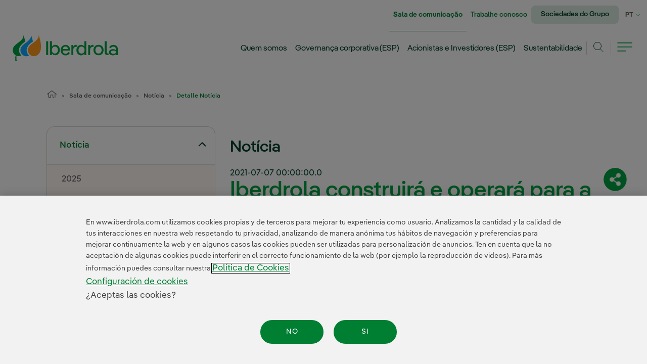

--- FILE ---
content_type: text/css;charset=UTF-8
request_url: https://www.iberdrola.com/o/iberdrola-corporativo-theme/css/main.css?browserId=other&themeId=iberdrolacorporativo_WAR_iberdrolacorporativotheme&minifierType=css&languageId=pt_BR&t=1764330832000
body_size: 40733
content:
/*1763989260000*/
.loadingmask-message{background:transparent;border-width:0;display:block;height:1em;margin-left:auto;margin-right:auto;position:relative;text-align:left;width:1em}.loadingmask-message .loadingmask-message-content{-webkit-animation:loading-animation 1.2s infinite ease-out;animation:loading-animation 1.2s infinite ease-out;background:transparent;border-radius:50%;border-width:0;clear:both;color:transparent;height:1em;margin:0;overflow:hidden;padding:0;position:relative;-webkit-transform:translateZ(0);transform:translateZ(0);width:1em}.logo{display:inline-block;line-height:1;vertical-align:middle}.portal-iframe #main-content{width:100%}.separator{border-top:1px solid #cdced9}.entry-status{border-left:4px solid transparent}span.alert{display:inline-block}.update-available{margin-top:10px;padding:2px;text-align:left}.quick-access-nav{position:absolute;top:-1000px;width:100%;z-index:1000}.quick-access-nav a{background:#333;background:rgba(51,51,51,0.9);border:1px solid #FFF;left:0;outline:0;padding:8px;position:absolute;right:0;text-align:center}.quick-access-nav a:focus{color:#FFF;top:1000px}@media(max-width:991px){.responsive-table-horizontal{display:block;position:relative;width:100%}.responsive-table-horizontal:after{clear:both;content:"";display:block;font-size:0;height:0;visibility:hidden}.responsive-table-horizontal tbody{display:block;overflow-x:auto;position:relative;white-space:nowrap;width:auto}.responsive-table-horizontal tbody tr{display:inline-block;vertical-align:top}.responsive-table-horizontal tbody tr td{display:block;margin-bottom:20px}.responsive-table-horizontal tbody tr td:first-child{text-align:left}.responsive-table-horizontal thead{display:block;float:left;margin-right:10px}.responsive-table-horizontal thead:after{clear:both;content:"";display:block;font-size:0;height:0;visibility:hidden}.responsive-table-horizontal thead th{display:block;margin-bottom:20px;text-align:right}.responsive-table-horizontal thead th:first-child{text-align:right}.ie9 .responsive-table-horizontal thead{float:none}}.important{font-weight:bold}.highlight{background:#FFC;font-weight:bold;margin:0 1px}.hide-accessible{clip:rect(0 0 0 0) !important;position:absolute !important;-webkit-transform:scale(0);-webkit-transform-origin-x:0;-webkit-transform-origin-y:0;*position:fixed !important;_position:absolute !important}.force-offset{display:block !important;position:absolute !important;visibility:hidden !important}.unselectable,.unselectable *{-moz-user-select:none;-ms-user-select:none;-webkit-user-select:none;user-select:none}.cke_toolbar.cke_toolbar__a11yhelpbtn .cke_toolgroup,.cke_toolbar.cke_toolbar__a11yhelpbtn .cke_toolgroup:hover{background:transparent}.cke_toolbar.cke_toolbar__a11yhelpbtn .cke_button:hover{background:transparent}.cke_toolbar.cke_toolbar__a11yhelpbtn .cke_button .cke_button_label:after{border-color:#a6a6a6;font-family:"Courier New",Courier,"Lucida Sans Typewriter","Lucida Typewriter",monospace}.lfr-asset-category-container .no-matches{color:#999}.lfr-asset-category-search-container{background-color:#d3dadd;border-bottom-color:#aeb8bc}.lfr-asset-category-list a.selected{background-color:#EEE}.lfr-categories-selector-search-results-path{color:#575757;font-size:.9em;text-align:right;width:25%}.lfr-asset-column-actions-content{background-color:#d7f1ff}.lfr-asset-column-actions .lfr-asset-column-actions-content{border-color:#88c5d9}.lfr-asset-column-details .lfr-asset-categories{color:#7d7d7d}.lfr-asset-column-details .lfr-asset-categories .lfr-asset-category{color:#555}.lfr-asset-column-details .lfr-asset-description{color:#444;font-style:italic;-ms-hyphens:auto;-o-hyphens:auto;-webkit-hyphens:auto;hyphens:auto;word-wrap:break-word}.lfr-asset-column-details .lfr-asset-icon{border-right-color:#999;color:#999}.lfr-asset-column-details .lfr-asset-tags{color:#7d7d7d}.lfr-asset-column-details .lfr-asset-tags .tag{color:#555}.lfr-asset-panels .lfr-panel.lfr-extended,.lfr-asset-column-details .lfr-panel.lfr-extended{border-color:#CCC}.lfr-form-row{border-bottom-color:#CCC}.lfr-form-row:hover{border-bottom-color:#CCC}.lfr-form-row .handle-sort-vertical{background:url(../images/application/handle_sort_vertical.png) no-repeat 0 50%}.lfr-edit-layout-panel .taglib-form-navigator .button-holder{background-color:#FFF}.form-control-inline{background-color:transparent;font-size:1.125rem;font-weight:700}.form-control-inline:not(:hover){border-color:transparent}.form-control-inline::-webkit-input-placeholder{color:#a7a9bc;font-style:italic}.form-control-inline:-ms-input-placeholder{color:#a7a9bc;font-style:italic}.form-control-inline::-ms-input-placeholder{color:#a7a9bc;font-style:italic}.form-control-inline::placeholder{color:#a7a9bc;font-style:italic}.definition-of-terms dt{color:#333;font-weight:normal;width:100%;word-break:break-word}@media(min-width:768px){.definition-of-terms dt{width:auto}}.lfr-code{background:#FFF;border-color:#777;font-family:monospace}.lfr-code tr td.line-numbers{background:#fafafa}.lfr-code tr td.line-numbers:before{color:#AAA;text-shadow:1px 1px #FFF}.popup-alert-notice .countdown-timer{font-size:1.1em;font-weight:bold}.lfr-token{background-color:#b3daef;border-color:#5fa8ff;color:#444;text-decoration:none}.lfr-token:hover{background-color:#d1e5ef}.lfr-token-primary{font-weight:bold}.lfr-token-primary,.lfr-token-primary:hover{background-color:#b3daef}.lfr-token-close:hover{text-decoration:none}.lfr-button{background:no-repeat 0 50%}.lfr-table>tbody>tr>th,.lfr-table>thead>tr>th,.lfr-table>tfoot>tr>th{font-weight:bold}.lfr-checkbox-preselected{opacity:.5}.lfr-header-row{border-bottom-color:#7b7b7b}.lfr-header-row .lfr-search-combobox{border-color:#5f5f5f}.openid-login input[type=text]{background:url(../images/common/openid.gif) no-repeat;background-color:#FFF;background-position:0 50%;color:#000}.page-extra-settings .lfr-panel-titlebar .lfr-panel-title{font-size:1em}.lfr-pagination .lfr-pagination-controls li .lfr-pagination-link{color:#333;font-weight:normal}.lfr-panel.lfr-extended,.lfr-panel-container,.lfr-floating-container{border-color:#dedede #bfbfbf #bfbfbf #dedede}.lfr-panel-container,.lfr-floating-container{background:#FFF}.lfr-panel-titlebar .lfr-panel-title{font-size:1.2em;font-weight:bold}.lfr-panel-titlebar .lfr-panel-button{background:url(../images/application/panel_header_toggler_close.png) no-repeat 0 0}.lfr-panel-titlebar .lfr-panel-button:hover{background-position:0 100%}.lfr-panel.lfr-collapsible .lfr-panel-titlebar{background:url(../images/arrows/05_down.png) no-repeat 2px 50%}.lfr-panel.lfr-collapsed .lfr-panel-titlebar{background-image:url(../images/arrows/05_right.png)}.lfr-panel.lfr-collapsed .lfr-panel-titlebar .lfr-panel-button{background-image:url(../images/application/panel_header_toggler_open.png)}.lfr-panel.lfr-extended .lfr-panel-titlebar{background:#d6d6d6 url(../images/application/panel_header.png) repeat-x 0 0;border-bottom-color:#cdcdcd}.lfr-panel-container .lfr-extended.lfr-collapsible .lfr-panel-titlebar{border-top-color:#cecece}.js .lfr-floating-trigger{background-image:url(../images/arrows/05_down.png);background-position:100% 50%;background-repeat:no-repeat;text-decoration:none}.lfr-panel-page .panel-page-content{border-left-color:#CCC}.lfr-panel-page .lfr-add-content h2{border-color:#CCC}.lfr-panel-page .lfr-add-content h2 span{background:#efefef}.lfr-panel-page .lfr-add-content .lfr-content-category h2{border-bottom-color:#CCC}.lfr-panel-page .lfr-add-content .lfr-content-category h2 span{background:0}.lfr-panel-content .paginator-container{background:#cfd2d5;border-bottom-color:#dcdee0;border-top-color:#dcdee0}.lfr-panel-content .paginator-page-container .paginator-page-link{background:0;border-color:#cfd2d5}.lfr-panel-content .paginator-page-container .paginator-page-link.paginator-current-page{background:#99a7b3 url(../images/application/current_page_hover_bg.png) repeat-x 0 0;border-color:#6b7785 #7c8994 #919fa9;color:#FFF;font-weight:bold}.lfr-panel-content .paginator-page-container .paginator-page-link.paginator-current-page:hover{background:#5094d7 url(../images/application/current_page_bg.png) repeat-x 0 0;border-color:#31659c #396ea8 #4c8ccb}#portlet-set-properties fieldset fieldset legend{font-size:1.1em}.lfr-preview-file-content{border-bottom-color:#6d6d6e}.lfr-preview-file-image-current-column,.lfr-preview-file-video-current-column{background:url(../images/common/checkerboard.png)}.lfr-preview-file-toolbar{background:#333;opacity:.5}.lfr-preview-file-toolbar .icon-arrow-1-l{background:url(../images/document_library/preview_left.png) no-repeat 0 50%}.lfr-preview-file-toolbar .icon-arrow-1-r{background:url(../images/document_library/preview_right.png) no-repeat 0 50%}.lfr-preview-file-toolbar .icon-zoomin{background:url(../images/document_library/preview_zoom.png) no-repeat 0 50%}.lfr-preview-file-image-current-column:hover .lfr-preview-file-toolbar{opacity:1}.lfr-preview-file-info{background:#333;color:#FFF;opacity:.5}.lfr-preview-file-info:hover{opacity:1}.lfr-preview-file-index{font-weight:bold}.lfr-preview-file-image-current{background:url(../images/aui/loading_indicator.gif) no-repeat 50% 50%}.lfr-preview-file-image img{background:url(../images/aui/loading_indicator.gif) no-repeat 50% 50%;border-color:#aeb8bc}.lfr-preview-file-image-selected img,.lfr-preview-file-image:hover img{border-color:#00a2ea}.lfr-preview-file-loading-indicator{background:#333;color:#FFF}.lfr-preview-file-image-overlay-content{background:url(../images/common/checkerboard.png);border-color:#555}.firefox .lfr-preview-video-content div.video-node{height:100%}textarea.lfr-editor-textarea{font-family:monospace}.lfr-rich-editor.ace_editor{border-color:#a1a2a4}.lfr-plain-editor textarea,.lfr-rich-editor.ace_editor{font-family:"Monaco","Menlo","Droid Sans Mono","Courier New",monospace;font-size:12px}.sidebar-sm{font-size:.875rem}.sidebar-sm .sheet-subtitle{font-size:.75rem;margin-bottom:1rem}.sidebar-sm .form-group{margin-bottom:1rem}.sidebar-sm .form-control{border-radius:.1875rem;font-size:.875rem;height:2rem;line-height:1.5;min-height:auto;padding:.25rem .75rem}.sidebar-sm .form-control.form-control-tag-group{height:auto}.sidebar-sm .form-control.form-control-tag-group .form-control-inset{margin-bottom:0;margin-top:0}.sidebar-sm .form-control.form-control-tag-group .label{margin-bottom:0;margin-top:0;padding-bottom:0;padding-right:0;padding-top:0}.sidebar-sm .form-control[type=file]{padding:0}.sidebar-sm select.form-control:not([size]){height:2rem}.sidebar-sm .article-content-description .input-localized.input-localized-editor .input-group-item .wrapper .form-control{min-height:auto;padding:.285rem .75rem}.sidebar-sm .btn{border-radius:.1875rem;font-size:.875rem;line-height:1.15;padding:.4375rem .75rem}.sidebar-sm .btn.close{padding:.4375rem}.sidebar-sm .btn-monospaced,.sidebar-sm .btn-monospaced.btn-sm{height:2rem;padding:.1875rem 0;width:2rem}.sidebar-sm .input-group-item .input-group-text{font-size:.875rem;height:2rem;min-width:2rem;padding-left:.75rem;padding-right:.75rem}.sidebar-sm .input-group-item .btn .btn-section{font-size:.5625rem}.lfr-spa-loading-bar{background:#2fa4f5}.lfr-tag-selector-popup label{border-bottom-color:#EEE}.lfr-tag-selector-popup .no-matches{color:#999}.lfr-toolbar{background-color:#e5e4e8}.lfr-toolbar .lfr-button:focus{border-color:#000}.lfr-toolbar .lfr-button:hover{border-color:#CCC #777 #777}.lfr-toolbar .lfr-separator{border-left-color:#FFF;border-right-color:#CCC;font-size:12px}.lfr-toolbar .lfr-button,.lfr-emoticon-container .lfr-button{border-color:#e5e4e8}.lfr-emoticon-container{background:#e5e4e8;border-color:#CCC}.lfr-translation-manager .lfr-translation-manager-available-translations .lfr-translation-manager-available-translations-links{line-height:1}.lfr-translation-manager .lfr-translation-manager-translation{text-decoration:none}.lfr-translation-manager .lfr-translation-manager-translation:hover{background-color:#d1e5ef}.lfr-translation-manager .lfr-translation-manager-translation.lfr-translation-manager-translation-editing{background-color:#598bec;border-color:#224fa8;color:#FFF}.lfr-tree a{text-decoration:none}.tree-drag-helper{z-index:1035}.lfr-upload-container .upload-target{border-color:#DDD}.lfr-upload-container .upload-target h4 span{text-transform:lowercase}.lfr-upload-container .upload-target .drop-file-text{font-weight:normal}.lfr-upload-container a.browse-button{background-image:url(../images/common/add.png);background-repeat:no-repeat;color:white;font-size:1.2em;font-weight:bold;text-decoration:none}.lfr-upload-container a.clear-uploads{background-image:url(../images/common/remove.png);background-repeat:no-repeat}.lfr-upload-container a.cancel-uploads{background-image:url(../images/common/close.png);background-repeat:no-repeat}.lfr-upload-container .upload-list-info h4{font-size:1.3em}.lfr-upload-container .cancel-button{color:#869cad}.lfr-upload-container .delete-button{color:#869cad}.lfr-upload-container .file-added .success-message{font-weight:normal}.lfr-upload-container .upload-error{opacity:1}.lfr-upload-container .multiple-files .upload-error{background:#FDD url(../images/messages/error.png) no-repeat 5px 5px;border-color:#900;color:#900;font-weight:normal}.lfr-upload-container .upload-complete .error-message,.lfr-upload-container .upload-complete .success-message{font-weight:bold}.lfr-upload-container .file-uploading{background-color:#FFC}.lfr-upload-container .progress-bar{background:#FFF;margin-top:25px;text-align:left;width:100%}.lfr-upload-container .progress{background:#8db2e3}.upload-drop-active .lfr-upload-container .upload-target{background-color:#ddedde;border-color:#7D7;border-style:dashed}.app-view-entry:hover .entry-thumbnail{border-color:#7abfdd}.app-view-entry.selected .entry-thumbnail{border-color:#057cb0}.app-view-entry.selected .entry-metadata dt,.app-view-entry.selected .entry-metadata dd,.app-view-entry.selected .entry-metadata .entry-categories,.app-view-entry.selected .entry-metadata .entry-tags,.app-view-entry.selected .entry-metadata .entry-description{color:#f0f0f0}.app-view-entry .entry-title{font-weight:bold}.app-view-entry .entry-link{text-decoration:none}.app-view-entry .entry-metadata dt,.app-view-entry .entry-metadata dd,.app-view-entry .entry-metadata .entry-categories,.app-view-entry .entry-metadata .entry-tags,.app-view-entry .entry-metadata .entry-description{color:#333;word-wrap:break-word}.app-view-entry .entry-metadata .entry-categories .taglib-asset-categories-summary{font-weight:bold}.app-view-entry .entry-metadata .entry-categories .taglib-asset-categories-summary .asset-category{font-weight:normal}.app-view-entry.selected,.app-view-entry.selected:hover{background-color:#00a2ea}.app-view-entry.selected a,.app-view-entry.selected a:focus,.app-view-entry.selected a:hover{color:#FFF}.app-view-entry.selected a .lfr-icon-menu-arrow{color:#333}.app-view-entry.active-area,.app-view-entry.active-area.hover,.app-view-entry.active-area td{background-color:#5ad300}.app-view-entry:hover,.app-view-entry.hover{background-color:#d3e8f1}.app-view-entry a.entry-link:hover{text-decoration:none}.app-view-entry a.entry-link:hover .entry-metadata .entry-title .entry-title-text{text-decoration:underline}.app-view-entry-taglib.entry-display-style.display-icon .entry-title{font-weight:normal}.app-view-search-entry-taglib .entry-discussion a,.app-view-search-entry-taglib .entry-attachment a{text-decoration:none}.app-view-search-entry-taglib .entry-discussion:hover,.app-view-search-entry-taglib .entry-attachment:hover{background-color:#d3e8f1}.app-view-search-entry-taglib .entry-folder{color:#999}.app-view-search-entry-taglib .entry-link .entry-thumbnail-image{color:#000;text-decoration:none}.app-view-search-entry-taglib.alt{background-color:#edf0f3}.app-view-search-entry-taglib.search{background-color:#FFF}.app-view-search-entry-taglib.search.alt{background-color:#e2e5e8}.app-view-taglib .display-style .icon{background-image:url(../images/application/layouts.png);background-repeat:no-repeat}.app-view-taglib .icon-display-descriptive{background-position:-32px 0}.app-view-taglib .icon-display-icon{background-position:-16px 0}.app-view-taglib .icon-display-list{background-position:0 0}.app-view-taglib .state-active .icon-display-descriptive{background-position:-32px 100%}.app-view-taglib .state-active .icon-display-icon{background-position:-16px 100%}@media(max-width:767px){.navbar .nav-display-style-buttons .display-style-buttons>.dropdown>.dropdown-menu{background-color:transparent;box-shadow:none}}.navbar .nav-display-style-buttons .display-style-buttons-container .dropdown-toggle .caret{border-bottom-color:#333;border-top-color:#333}.taglib-asset-metadata .metadata-entry-label{font-weight:normal}.taglib-asset-metadata .metadata-author{font-weight:bold}.taglib-asset-metadata .metadata-entry{color:#999}.taglib-asset-metadata .metadata-author .asset-user-info .user-info{color:#009ae5;font-size:14px;line-height:14px}.taglib-asset-metadata .metadata-author .asset-user-info .date-info{color:#8c8c8c;font-size:13px}.taglib-calendar table{border-color:#999}.taglib-calendar tr th,.taglib-calendar tr td{border-bottom-color:#999}.taglib-calendar tr.portlet-section-header th,.taglib-calendar tr td{border-color:#999}.taglib-calendar a:hover,.taglib-calendar a:focus{background-color:#CCC}.taglib-calendar .calendar-inactive{color:#999}.taglib-calendar .has-events a span{background:url(../images/calendar/event_indicator.png) no-repeat 50% 95%}.taglib-calendar .has-events.calendar-current-day a span{background-image:url(../images/calendar/event_indicator_current.png)}.taglib-diff-addedline,#taglib-diff-results ins{background:#e6ffe6}.taglib-diff-context{background:#EEE}.taglib-diff-deletedline,#taglib-diff-results del{background:#ffe6e6}.taglib-diff-html div.diff-removed-image{background:#fdc6c6 url(../images/diff/minus.png)}.taglib-diff-html div.diff-added-image{background:#CFC url(../images/diff/plus.png) no-repeat}.taglib-diff-html div.diff-removed-image,.taglib-diff-html div.diff-added-image{opacity:.55}.taglib-diff-html span.diff-html-added{background-color:#CFC;font-size:1em}.taglib-diff-html span.diff-html-added img{border-color:#CFC}.taglib-diff-html span.diff-html-changed{background:url(../images/diff/underline.png) bottom repeat-x}.taglib-diff-html span.diff-html-changed img{border-color:#009}.taglib-diff-html span.diff-html-removed{background-color:#fdc6c6;font-size:1em;text-decoration:line-through}.taglib-diff-html span.diff-html-removed img{border-color:#fdc6c6}.diff-version-comparator .taglib-diff-html .diff-html-changed{background-image:none;border-bottom-color:#009ae5}.diff-version-comparator .taglib-diff-html .diff-html-changed img{border-color:#009ae5}.diff-version-comparator .diff-target-selector{border-left-color:#e5e5e5}.diff-version-comparator .diff-version-filter{background-color:#f9f9f9}.taglib-discussion .lfr-discussion .lfr-discussion-form-edit .alloy-editor-placeholder{border-left-color:#dbdde1}@media(min-width:768px){.taglib-discussion .lfr-discussion-details .taglib-user-display{word-wrap:break-word}}.taglib-discussion .lfr-discussion-details .taglib-user-display .user-details .user-name{font-weight:bold;text-decoration:none}.taglib-discussion .lfr-discussion-details .taglib-user-display .user-details .user-name:hover{text-decoration:underline}.taglib-discussion .lfr-discussion-details .taglib-user-display .user-profile-image .avatar{background-size:50px}.taglib-discussion .lfr-discussion-actions li a,.taglib-discussion .lfr-discussion-actions li a span{text-decoration:none}.taglib-discussion .lfr-discussion-actions li a:hover span,.taglib-discussion .lfr-discussion-actions li a:focus span{text-decoration:underline}.taglib-discussion .lfr-discussion-form-container .lfr-discussion-form{background:#DDD;border-radius:4px}.taglib-discussion .lfr-discussion-form-container .lfr-discussion-form .taglib-user-display .user-profile-image .avatar{background-size:40px}.lfr-discussion-reply.popover .lfr-discussion-reply-user-name{font-weight:bold}.drop-zone.drop-enabled:not(.no-border){outline-color:rgba(176,180,187,0.5)}.drop-here-info .drop-icons span:nth-of-type(1),.drop-here-info .drop-icons span:nth-of-type(3){background:#e8e6e8;color:#a5a6ac}.drop-here-info .drop-icons span:nth-of-type(2){background:#00c2ff;color:#FFF}.drop-here-info .drop-text{color:#FFF}.drop-active .drop-here-info{background-color:rgba(0,0,0,0.6);z-index:100}.lfr-ddm-field-group{margin-bottom:20px}.lfr-ddm-field-group-inline{display:inline-block;vertical-align:bottom}.taglib-form-navigator>.form-steps>ul.form-navigator.list-group{background:transparent}.taglib-form-navigator>.form-steps>ul.form-navigator.list-group .tab.active{background:transparent;opacity:1}.taglib-form-navigator>.form-steps>ul.form-navigator.list-group .tab.active .tab-label:hover,.taglib-form-navigator>.form-steps>ul.form-navigator.list-group .tab.active .tab-label:focus{background:transparent}.taglib-form-navigator>.form-steps>ul.form-navigator.list-group .tab.active .tab-label .message{color:#000;opacity:.7}.taglib-form-navigator>.form-steps>ul.form-navigator.list-group .tab.active .tab-label .number{background:#333;font-size:18px;opacity:1}.taglib-form-navigator>.form-steps>ul.form-navigator.list-group .tab.active .tab-label .tab-icon{color:#333}.taglib-form-navigator>.form-steps>ul.form-navigator.list-group .tab .tab-label{background:transparent;outline:0}.taglib-form-navigator>.form-steps>ul.form-navigator.list-group .tab .tab-label:hover,.taglib-form-navigator>.form-steps>ul.form-navigator.list-group .tab .tab-label:focus{text-decoration:none}.taglib-form-navigator>.form-steps>ul.form-navigator.list-group .tab .tab-label:hover .number,.taglib-form-navigator>.form-steps>ul.form-navigator.list-group .tab .tab-label:focus .number{opacity:1}.taglib-form-navigator>.form-steps>ul.form-navigator.list-group .tab .tab-label .number{background:#CCC;color:#FFF;font-size:14px;font-weight:bold;opacity:.6;text-decoration:none}.taglib-form-navigator>.form-steps>ul.form-navigator.list-group .tab .tab-label .message{color:#000;font-size:12px}.taglib-header{border-bottom-color:#c8c9ca;color:#555}.taglib-header .header-back-to a{font-weight:bold;text-decoration:none}a.taglib-icon,a.taglib-icon:focus,a.taglib-icon:hover{text-decoration:none}a.taglib-icon:focus .taglib-text,a.taglib-icon:hover .taglib-text{text-decoration:underline}a.taglib-icon.btn:focus .taglib-text,a.taglib-icon.btn:hover .taglib-text{text-decoration:none}.taglib-icon[lang]>img{vertical-align:baseline;width:16px}.taglib-icon-label{margin-left:12px}.taglib-image-selector .change-image-controls{background:#FFF}.taglib-image-selector .glyphicon-ok{background:#FFF;opacity:0;z-index:-1}.taglib-image-selector .progress-wrapper .progressbar{background:#b0b4bb;opacity:.7}.taglib-image-selector.check-active .glyphicon-ok{opacity:1;z-index:0}.taglib-image-selector.drop-active{outline-width:0}.taglib-image-selector.drop-active .browse-image-controls{opacity:0}.taglib-image-selector.drop-active .glyphicon-ok{opacity:0}.taglib-image-selector.drop-active .image-wrapper{opacity:.15}.taglib-image-selector.drop-active .error-wrapper{opacity:0}.taglib-image-selector.progress-active .image-wrapper{opacity:.15}.taglib-image-selector.progress-active .browse-image-controls{opacity:0}.taglib-image-selector.progress-active .drop-here-info{opacity:0}.taglib-image-selector.progress-active .glyphicon-ok{opacity:0}.input-localized .palette-item-inner .lfr-input-localized-flag{font-size:16px;opacity:.5}.input-localized.input-localized-focused .palette-item-inner .lfr-input-localized-flag{opacity:1}.input-localized .palette-item-inner{border-color:#666}.input-localized .palette-item,.input-localized .palette-item-inner,.input-localized .palette-item-hover,.input-localized .palette-item-hover .palette-item-inner{border-color:transparent}.input-localized .lfr-input-localized .lfr-input-localized-state{background:#DDD}.input-localized .lfr-input-localized .lfr-input-localized-state.lfr-input-localized-state-error{background:#ff0047}.input-localized .palette-item-selected .lfr-input-localized-state{background:#27c1f2}.taglib-move-boxes .choice-selector label{background:#ebf1f9;border-bottom-color:#8db2f3}.taglib-move-boxes .sortable-container .move-option{background-color:transparent}.taglib-move-boxes .sortable-container .move-option.move-option-dragging{background-color:#fafafa}.taglib-move-boxes .sortable-container .move-option .handle{color:#999}.lfr-tree-display-page .tree-node .tree-node-over .tree-label{text-decoration:none}.lfr-tree-display-page .tree-label{cursor:default}.lfr-tree-display-page .tree-label a{color:black}.lfr-tree-display-page .tree-label .layout-page-invalid{color:#AAA;font-style:italic}.lfr-tree-display-page .tree-label .layout-page-invalid:hover{cursor:default;text-decoration:none}.lfr-tree-radio.lfr-tree-root-node-hidden .lfr-root-node+.tree-container{margin-left:0}.lfr-map{border-color:#CCC}.lfr-map .search-controls{font-size:15px}.navbar .navbar-search{background-color:#f3f3f3}@media(min-width:768px){.navbar .navbar-search{background-color:transparent}}.taglib-portlet-preview.show-borders{border-color:#828f95}.taglib-portlet-preview.show-borders .title{background-color:#d3dadd;font-size:1.4em;font-weight:bold}.lfr-search-container-wrapper a{color:#212529}.lfr-search-container-wrapper .lfr-icon-menu>.dropdown-toggle{color:#6c757d}.lfr-search-container-wrapper .lfr-icon-menu>.dropdown-toggle:active,.lfr-search-container-wrapper .lfr-icon-menu>.dropdown-toggle:focus,.lfr-search-container-wrapper .lfr-icon-menu>.dropdown-toggle:hover{background-color:#f7f8f9;border-radius:4px;color:#212529}.lfr-search-container-wrapper .list-group{margin-bottom:0}.lfr-search-container-wrapper .list-group .list-group-item:nth-last-child(2){border-bottom-right-radius:.25rem;border-bottom-left-radius:.25rem}.lfr-search-container-wrapper .list-group .list-group-item h4{font-size:.875rem;line-height:1.5;margin-bottom:0}.lfr-search-container-wrapper .list-group .list-group-item h5,.lfr-search-container-wrapper .list-group .list-group-item h6,.lfr-search-container-wrapper .list-group .list-group-item .h5,.lfr-search-container-wrapper .list-group .list-group-item .h6{font-size:.875rem;font-weight:400;line-height:1.5;margin-bottom:0}.lfr-search-container-wrapper .list-group .list-group-item span+h2.h5{font-weight:600}.lfr-search-container-wrapper .list-group .list-group-item h6+h5{font-weight:600}.lfr-search-container-wrapper .list-group .list-group-item .checkbox{margin-top:0}.lfr-search-container-wrapper .list-group+.taglib-search-iterator-page-iterator-bottom{margin-top:20px}.lfr-search-container-wrapper .table-list tbody tr:nth-last-child(2) td:first-child,.lfr-search-container-wrapper .table-list tbody tr:nth-last-child(2) th:first-child{border-bottom-left-radius:.25rem}.lfr-search-container-wrapper .table-list tbody tr:nth-last-child(2) td:last-child,.lfr-search-container-wrapper .table-list tbody tr:nth-last-child(2) th:last-child{border-bottom-right-radius:.25rem}.lfr-asset-type-column,.lfr-author-column,.lfr-city-column,.lfr-country-column,.lfr-email-address-column,.lfr-job-title-column,.lfr-region-column,.lfr-removed-by-column,.lfr-replier-column,.lfr-scope-column,.lfr-screen-name-column,.lfr-type-column,.lfr-user-column,.lfr-users-column{word-break:break-all \9;word-wrap:break-word}@media(min-width:768px){.lfr-asset-type-column,.lfr-author-column,.lfr-city-column,.lfr-country-column,.lfr-email-address-column,.lfr-job-title-column,.lfr-region-column,.lfr-removed-by-column,.lfr-replier-column,.lfr-scope-column,.lfr-screen-name-column,.lfr-type-column,.lfr-user-column,.lfr-users-column{max-width:125px;min-width:100px}}.lfr-completion-date-column,.lfr-create-date-column,.lfr-date-column,.lfr-display-date-column,.lfr-expiration-date-column,.lfr-last-post-date-column,.lfr-modified-date-column,.lfr-removed-date-column,.lfr-reply-date-column,.lfr-revision-column,.lfr-size-column{white-space:nowrap}.lfr-description-column,.lfr-role-column{max-width:375px;min-width:375px}.lfr-email-address-column,.lfr-name-column,.lfr-parent-organization-column,.lfr-screen-name-column,.lfr-title-column,.lfr-url-column,.lfr-wiki-column{max-width:200px;min-width:200px}.lfr-email-column,.lfr-mobile-column,.lfr-website-column{min-width:100px}@media(min-width:768px){.lfr-email-column,.lfr-mobile-column,.lfr-website-column{min-width:115px}}.lfr-email-column .checkbox-container .form-group,.lfr-mobile-column .checkbox-container .form-group,.lfr-website-column .checkbox-container .form-group{margin-bottom:0}.user-info .user-details .date-info{color:#8c8c8c}.user-info .user-details .user-name{color:#009ae5}.lfr-search-iterator-fixed-header{position:absolute;width:100%;z-index:1020}.lfr-search-iterator-fixed-header-table{position:relative}.taglib-search-toggle .toggle-advanced{color:inherit}.taglib-search-toggle .toggle-advanced,.taglib-search-toggle .toggle-advanced:hover,.taglib-search-toggle .toggle-advanced:focus{text-decoration:none}.taglib-search-toggle-advanced-wrapper .taglib-search-toggle-advanced{background-color:#fcfcfc;border-color:#DDD}.taglib-search-toggle-advanced-wrapper .taglib-search-toggle-advanced .btn.close{margin-right:5px}.taglib-search-toggle-advanced-wrapper .taglib-search-toggle-advanced .taglib-search-toggle-advanced-content{position:relative}.taglib-search-toggle-advanced-wrapper .taglib-search-toggle-advanced .taglib-search-toggle-advanced-content .match-fields{margin-bottom:0}.taglib-search-toggle-advanced-wrapper .taglib-search-toggle-advanced .taglib-search-toggle-advanced-content .match-fields-legend{color:#999;font-size:13px}.taglib-social-activities .day-separator{border-bottom-color:#CCC}.taglib-social-bookmarks a.social-bookmark-link{background-repeat:no-repeat}.taglib-user-display a .user-name{text-decoration:underline}.taglib-user-display .avatar{background:no-repeat center;background-size:60px}.taglib-user-display .avatar.author:after{background:rgba(50,168,230,0.5)}.taglib-user-display .user-name{font-size:1.1em;font-weight:bold}.js .taglib-webdav.visible{background:#f0f5f7}.js .taglib-webdav table{border-color:#828f95}.taglib-workflow-status .workflow-id,.taglib-workflow-status .workflow-version,.taglib-workflow-status .workflow-status{color:#999}.aspect-ratio.aspect-ratio-8-to-3{padding-bottom:37.5%}.lfr-autocomplete-input-list .yui3-aclist-list{margin:0}.liferay-autocomplete-input-mirror{left:-9999px;overflow-x:hidden;overflow-y:auto;position:absolute;top:-9999px;visibility:hidden;white-space:pre-wrap;word-wrap:break-word}.card-tab-group .card-tab:nth-child(n+2){border-left:4px solid #65b6f0;padding-left:20px}.card-tab-group .card-tab:nth-child(n+2) .card-tab{border-left:4px solid #93ccf5;padding-left:20px}.card-tab-group .card-tab:nth-child(n+2) .card-tab .card-tab{border-left-color:#c2e2f9}.card-tab-group .card-tab:nth-child(n+2) .card-tab .card-tab .card-tab{border-left-width:0;padding-left:0}.hsv-palette .hsv-view-container .hsv-label-value-hex .hsv-value{width:95px}.hsv-palette .hsv-view-container .hsv-value{width:56px}.yui3-color-picker-popover .palette-container{border-collapse:separate}.dialog-iframe-popup .hsv-palette-modal.modal-dialog{bottom:0 !important;left:0 !important;margin:0;max-width:none;right:0 !important;top:0 !important;width:100%}@media(min-width:768px){.dialog-iframe-popup .hsv-palette-modal.modal-dialog{bottom:auto !important;height:100%;left:50% !important;max-height:375px;max-width:650px;right:auto !important;top:50% !important;-webkit-transform:translate(-50%,-50%);transform:translate(-50%,-50%)}}.dialog-iframe-popup .hsv-palette-modal.modal-dialog>.hsv-palette-modal-content{bottom:0;left:0;overflow:visible;position:absolute;right:0;top:0}@media(max-width:767.98px){.dialog-iframe-popup .hsv-palette-modal.modal-dialog>.hsv-palette-modal-content{border-radius:0;border-width:0}}@media(max-width:767.98px){.dialog-iframe-popup .hsv-palette-modal.modal-dialog .modal-body{padding:1rem}}.dialog-iframe-popup .hsv-palette-modal.modal-dialog .hsv-default-size.hsv-container{width:100%}.dialog-iframe-popup .hsv-palette-modal.modal-dialog .hsv-image-container{margin:0}.dialog-bd{min-height:30px}.dialog-content{border:1px solid #c8c9ca;padding:5px}.dialog-iframe-popup .sheet>.lfr-nav{margin-top:-24px}.dialog-iframe-popup .contacts-portlet .portlet-configuration-container .form{position:static}.dialog-iframe-popup .lfr-form-content{padding:15px}.dialog-iframe-popup .portlet-body,.dialog-iframe-popup .portlet-boundary,.dialog-iframe-popup .portlet-column,.dialog-iframe-popup .portlet-layout{height:100%}.dialog-iframe-popup .portlet-column{position:static}.dialog-iframe-popup .dialog-body>.container-fluid-1280,.dialog-iframe-popup .dialog-body .container-view,.dialog-iframe-popup .export-dialog-tree>.container-fluid-1280,.dialog-iframe-popup .export-dialog-tree .container-view,.dialog-iframe-popup .lfr-dynamic-uploader>.container-fluid-1280,.dialog-iframe-popup .lfr-dynamic-uploader .container-view,.dialog-iframe-popup .lfr-form-content>.container-fluid-1280,.dialog-iframe-popup .lfr-form-content .container-view,.dialog-iframe-popup .portlet-configuration-body-content>.container-fluid-1280,.dialog-iframe-popup .portlet-configuration-body-content .container-view,.dialog-iframe-popup .process-list>.container-fluid-1280,.dialog-iframe-popup .process-list .container-view,.dialog-iframe-popup .roles-selector-body>.container-fluid-1280,.dialog-iframe-popup .roles-selector-body .container-view{padding-top:20px}.dialog-iframe-popup .dialog-body>.container-fluid-1280>.nav-tabs-default,.dialog-iframe-popup .dialog-body>.container-fluid-1280 .nav-tabs-underline,.dialog-iframe-popup .dialog-body .container-view>.nav-tabs-default,.dialog-iframe-popup .dialog-body .container-view .nav-tabs-underline,.dialog-iframe-popup .export-dialog-tree>.container-fluid-1280>.nav-tabs-default,.dialog-iframe-popup .export-dialog-tree>.container-fluid-1280 .nav-tabs-underline,.dialog-iframe-popup .export-dialog-tree .container-view>.nav-tabs-default,.dialog-iframe-popup .export-dialog-tree .container-view .nav-tabs-underline,.dialog-iframe-popup .lfr-dynamic-uploader>.container-fluid-1280>.nav-tabs-default,.dialog-iframe-popup .lfr-dynamic-uploader>.container-fluid-1280 .nav-tabs-underline,.dialog-iframe-popup .lfr-dynamic-uploader .container-view>.nav-tabs-default,.dialog-iframe-popup .lfr-dynamic-uploader .container-view .nav-tabs-underline,.dialog-iframe-popup .lfr-form-content>.container-fluid-1280>.nav-tabs-default,.dialog-iframe-popup .lfr-form-content>.container-fluid-1280 .nav-tabs-underline,.dialog-iframe-popup .lfr-form-content .container-view>.nav-tabs-default,.dialog-iframe-popup .lfr-form-content .container-view .nav-tabs-underline,.dialog-iframe-popup .portlet-configuration-body-content>.container-fluid-1280>.nav-tabs-default,.dialog-iframe-popup .portlet-configuration-body-content>.container-fluid-1280 .nav-tabs-underline,.dialog-iframe-popup .portlet-configuration-body-content .container-view>.nav-tabs-default,.dialog-iframe-popup .portlet-configuration-body-content .container-view .nav-tabs-underline,.dialog-iframe-popup .process-list>.container-fluid-1280>.nav-tabs-default,.dialog-iframe-popup .process-list>.container-fluid-1280 .nav-tabs-underline,.dialog-iframe-popup .process-list .container-view>.nav-tabs-default,.dialog-iframe-popup .process-list .container-view .nav-tabs-underline,.dialog-iframe-popup .roles-selector-body>.container-fluid-1280>.nav-tabs-default,.dialog-iframe-popup .roles-selector-body>.container-fluid-1280 .nav-tabs-underline,.dialog-iframe-popup .roles-selector-body .container-view>.nav-tabs-default,.dialog-iframe-popup .roles-selector-body .container-view .nav-tabs-underline{margin-left:-15px;margin-right:-15px;margin-top:-20px}.dialog-iframe-popup .dialog-body>.lfr-nav+.container-fluid-1280,.dialog-iframe-popup .export-dialog-tree>.lfr-nav+.container-fluid-1280,.dialog-iframe-popup .lfr-dynamic-uploader>.lfr-nav+.container-fluid-1280,.dialog-iframe-popup .lfr-form-content>.lfr-nav+.container-fluid-1280,.dialog-iframe-popup .portlet-configuration-body-content>.lfr-nav+.container-fluid-1280,.dialog-iframe-popup .process-list>.lfr-nav+.container-fluid-1280,.dialog-iframe-popup .roles-selector-body>.lfr-nav+.container-fluid-1280{padding-top:0}.dialog-iframe-popup .login-container{padding:1rem}.dialog-iframe-popup .management-bar-default,.dialog-iframe-popup .navbar-default{border-left-width:0;border-radius:0;border-right-width:0;border-top-width:0;margin-bottom:0}.dialog-iframe-popup .navbar ~ .portlet-configuration-setup,.dialog-iframe-popup .portlet-export-import-container{height:calc(100% - 48px);position:relative}@media(min-width:768px){.dialog-iframe-popup .navbar ~ .portlet-configuration-setup,.dialog-iframe-popup .portlet-export-import-container{height:calc(100% - 48px)}}.dialog-iframe-popup .navigation-bar>.container-fluid{margin-left:24px;margin-right:24px;padding:0}.dialog-iframe-popup .panel-group .panel{border-left-width:0;border-radius:0;border-right-width:0}.dialog-iframe-popup .panel-group .panel+.panel{border-top-width:0;margin-top:0}.dialog-iframe-popup .panel-heading{border-top-left-radius:0;border-top-right-radius:0}.dialog-iframe-popup .portlet-configuration-setup .lfr-nav{margin-left:auto;margin-right:auto;max-width:1280px;padding-left:3px;padding-right:3px}@media(min-width:768px){.dialog-iframe-popup .portlet-configuration-setup .lfr-nav{padding-left:8px;padding-right:8px}}.dialog-iframe-popup .lfr-dynamic-uploader,.dialog-iframe-popup .process-list{bottom:0;display:block;left:0;overflow:auto;position:absolute;right:0;top:48px;-webkit-overflow-scrolling:touch}@media(min-width:768px){.dialog-iframe-popup .lfr-dynamic-uploader,.dialog-iframe-popup .process-list{top:48px}}.dialog-iframe-popup .portlet-export-import-publish-processes{top:0}@media(min-width:992px){.dialog-with-footer #main-content,.dialog-with-footer #wrapper{height:calc(100% - 60px)}}.dialog-with-footer .button-holder.dialog-footer,.dialog-with-footer .sheet-footer.dialog-footer{background-color:#FFF;border-top:1px solid #dee2e6;bottom:0;display:flex;flex-direction:row-reverse;left:0;margin:0;padding:10px 24px;width:100%}@media(min-width:992px){.dialog-with-footer .button-holder.dialog-footer,.dialog-with-footer .sheet-footer.dialog-footer{position:fixed}}.dialog-with-footer .button-holder.dialog-footer .btn,.dialog-with-footer .sheet-footer.dialog-footer .btn{margin-left:1rem;margin-right:0}@media(min-width:992px){.dialog-with-footer .dialog-body,.dialog-with-footer .lfr-dynamic-uploader,.dialog-with-footer .lfr-form-content,.dialog-with-footer .portlet-configuration-body-content,.dialog-with-footer .roles-selector-body{padding-bottom:60px}}.dialog-with-footer .lfr-dynamic-uploader.hide-dialog-footer{bottom:0}.dialog-with-footer .lfr-dynamic-uploader.hide-dialog-footer+.dialog-footer{display:none}.dialog-with-footer .portlet-configuration-edit-permissions .portlet-configuration-body-content{display:flex;flex-direction:column;overflow:visible}.dialog-with-footer .portlet-configuration-edit-permissions .portlet-configuration-body-content>form{flex-grow:1;max-width:none;overflow:auto}.dialog-with-footer .portlet-configuration-edit-permissions .portlet-configuration-body-content .table-responsive,.dialog-with-footer .portlet-configuration-edit-permissions .portlet-configuration-body-content .table-responsive-lg{overflow:visible}.dialog-with-footer .portlet-configuration-edit-templates .portlet-configuration-body-content{bottom:0}.portlet-layout.dragging{border-collapse:separate}.drop-area{background-color:#d3dadd}.active-area{background:#FFC}.portlet-boundary.yui3-dd-dragging{opacity:.6}.portlet-boundary.yui3-dd-dragging .portlet{border:2px dashed #CCC}.sortable-layout-proxy{opacity:1}.sortable-layout-proxy .portlet-topper{background-image:none}.proxy{cursor:move;opacity:.65;position:absolute}.proxy.generic-portlet{height:200px;width:300px}.proxy.generic-portlet .portlet-title{padding:10px}.proxy.not-intersecting .forbidden-action{background:url(../images/application/forbidden_action.png) no-repeat;display:block;height:32px;position:absolute;right:-15px;top:-15px;width:32px}.resizable-proxy{border:1px dashed #828f95;position:absolute;visibility:hidden}.sortable-proxy{background:#727c81;margin-top:1px}.sortable-layout-drag-target-indicator{margin:2px 0}.yui3-dd-proxy{z-index:1110 !important}.lfr-editable{outline:1px dashed #68bb30;outline-offset:2px;position:relative}.lfr-editable:after{background:#68bb30 url(../images/common/edit_white.png) no-repeat 50%;content:"";display:block;height:20px;position:absolute;right:5px;top:5px;width:30px}.lfr-editable:focus:after{display:none}.lfr-editable:focus:hover{background-color:transparent}.lfr-editable:hover{background-color:rgba(255,255,255,0.3);outline-color:#519226}.lfr-editable:hover:after{background-color:#519226}.lfr-editable-notice-close{margin-left:1em}.lfr-portlet-title-editable{margin-top:0;z-index:9999}.lfr-portlet-title-editable .lfr-portlet-title-editable-content{padding:0}.lfr-portlet-title-editable .lfr-portlet-title-editable-content .field-input{margin-bottom:0}.lfr-portlet-title-editable .lfr-portlet-title-editable-content .textfield-label{display:none}.lfr-portlet-title-editable .lfr-portlet-title-editable-content .btn-toolbar-content{display:inline-block;vertical-align:bottom}.lfr-portlet-title-editable .lfr-portlet-title-editable-content .btn-group{margin-top:0}.lfr-portlet-title-editable .lfr-portlet-title-editable-content .btn{display:inline-block;float:none;margin-top:0;width:auto}.alloy-editor-container .alloy-editor{outline:0}.alloy-editor-container .alloy-editor.alloy-editor-placeholder{color:#2b4259}.alloy-editor-container .alloy-editor.alloy-editor-placeholder.ae-placeholder:not(:focus){border-left-color:#dbdde1;color:#b0b4bb}.alloy-editor-container .alloy-editor.alloy-editor-placeholder.readonly{color:#CCC}.alloy-editor-container .alloy-editor-icon{color:#869cad}.has-error .alloy-editor-container .alloy-editor.alloy-editor-placeholder.ae-placeholder:not(:focus){border-left-color:#c67}.cke_dialog .cke_dialog_ui_input_text{height:auto}.cke_editable_inline a{cursor:pointer}.cke_panel.cke_combopanel{width:220px}.cke_panel_block .cke_panel_grouptitle{font-size:20px;line-height:20px;margin-top:0}.cke_panel_block .cke_panel_list{margin-left:0}.cke_panel_block .cke_panel_list .cke_panel_listItem{line-height:initial}.cke_panel_block .cke_panel_list .cke_panel_listItem a:hover{text-decoration:none}.cke_show_border{width:500px}.cke_show_border td{height:15px}.cke_widget_image .cke_image_resizer{bottom:-15px;height:5px;outline-color:transparent;padding:5px;right:-15px;width:5px}.html-editor.portlet{background:#FFF;color:#000;line-height:1;padding:1em;text-align:start}.html-editor.portlet-message-boards{-ms-hyphens:auto;-o-hyphens:auto;-webkit-hyphens:auto;hyphens:auto;word-wrap:break-word;word-wrap:break-word}.html-editor.portlet-message-boards blockquote{background:#eef0f2 url(../images/message_boards/quoteleft.png) no-repeat 5px 5px;border:1px solid #777;padding:5px 45px}.html-editor.portlet-message-boards blockquote:after{background:url(../images/message_boards/quoteright.png) no-repeat 50%;content:"";display:block;float:right;height:24px;margin-right:-35px;margin-top:-25px;width:31px;z-index:999}.html-editor.portlet-message-boards blockquote cite{display:block;font-weight:bold}.html-editor.portlet-message-boards pre{background:#f9f9f9;border:1px solid #777;padding:.5em}.lfr-source-editor{border-color:#CCC}.lfr-source-editor .lfr-source-editor-toolbar li>.btn{background-color:#FFF;border:transparent;color:#717383;outline:0}.lfr-source-editor .lfr-source-editor-code{background-color:#FFF;color:#2b4259}.lfr-source-editor .lfr-source-editor-code .ace_gutter{background-color:#ededef;color:#868896;overflow:hidden}.lfr-source-editor .lfr-source-editor-code .ace_gutter .ace_fold-widget{font-family:fontawesome-alloy;text-align:center;vertical-align:middle}.lfr-source-editor .lfr-source-editor-code .ace_gutter .ace_fold-widget.ace_open,.lfr-source-editor .lfr-source-editor-code .ace_gutter .ace_fold-widget.ace_closed{background-image:none}.lfr-source-editor .lfr-source-editor-code .ace_gutter .ace_fold-widget.ace_open:before{content:"\f0d7"}.lfr-source-editor .lfr-source-editor-code .ace_gutter .ace_fold-widget.ace_closed:before{content:"\f0da"}.lfr-source-editor .lfr-source-editor-code .ace_gutter .ace_gutter-active-cell{color:#FFF}.lfr-source-editor .lfr-source-editor-code .ace_gutter .ace_gutter-active-line{background-color:#717383}.lfr-source-editor .lfr-source-editor-code .ace_gutter .ace_gutter-layer{border-right:solid 1px #CCC}.lfr-source-editor .lfr-source-editor-code .ace_gutter .ace_info{background-image:none}.lfr-source-editor .lfr-source-editor-code .ace_content .ace_active-line{background-color:#ededef}.lfr-source-editor .lfr-source-editor-code .ace_content .ace_constant{color:#34adab}.lfr-source-editor .lfr-source-editor-code .ace_content .ace_tag{color:#1d5ec7}.lfr-source-editor .lfr-source-editor-code .ace_content .ace_string{color:#ff6c58}.lfr-source-editor .lfr-source-editor-code .ace_content .ace_string.ace_regex{color:#F00}.lfr-source-editor.ace_dark .lfr-source-editor-code{background-color:#47474f;color:#FFF}.lfr-source-editor.ace_dark .lfr-source-editor-code .ace_gutter{background:#54555e;color:#FFF}.lfr-source-editor.ace_dark .lfr-source-editor-code .ace_gutter .ace_gutter-active-line{background-color:#009aed}.lfr-source-editor.ace_dark .lfr-source-editor-code .ace_content .ace_active-line{background-color:#11394e}.lfr-source-editor.ace_dark .lfr-source-editor-code .ace_content .ace_cursor{color:#FFF}.lfr-source-editor.ace_dark .lfr-source-editor-code .ace_content .ace_tag{color:#4d91ff}.lfr-fullscreen-source-editor .lfr-fullscreen-source-editor-content .panel-splitter{border-color:#CCC}.mce-content-body{text-align:start}.file-icon-color-0{background-color:#FFF;color:#6b6c7e}.file-icon-color-1{background-color:#FFF;color:#a7a9bc}.file-icon-color-2{background-color:#FFF;color:#50d2a0}.file-icon-color-3{background-color:#FFF;color:#af78ff}.file-icon-color-4{background-color:#FFF;color:#ffb46e}.file-icon-color-5{background-color:#FFF;color:#ff5f5f}.file-icon-color-6{background-color:#FFF;color:#4b9bff}.file-icon-color-7{background-color:#FFF;color:#272833}.lfr-item-viewer .image-viewer-base{outline:0}.lfr-item-viewer .item-preview:hover{cursor:pointer}.lfr-item-viewer .aspect-ratio a.item-preview{background-position:center center;background-repeat:no-repeat;background-size:cover}.lfr-item-viewer .search-info{background-color:#d3e8f1}.lfr-item-viewer .search-info .keywords{font-size:1.4em;font-weight:bold}.lfr-item-viewer .search-info .change-search-folder{font-size:.8em;font-weight:normal}.lfr-item-viewer .progress-container{background-color:#FFF}.lfr-item-viewer.uploading>div:not(.progress-container){opacity:.3}.image-viewer-caption{color:#777}.image-viewer-footer-control,.image-viewer-footer-control:focus,.image-viewer-footer-control:hover{color:#777}@media(min-width:768px){.image-viewer-sidenav-menu{background-color:transparent;border-left-width:0}}.image-viewer-sidenav dd{color:#8b8b8b;margin-bottom:16px}@media(min-width:768px){.image-viewer-sidenav dd{color:#777}}.image-viewer-sidenav .h5{color:#869cad;margin-bottom:3px}@media(min-width:768px){.image-viewer-sidenav .h5{color:#FFF}}.image-viewer-sidenav .nav-tabs-default>li{padding-left:20px}.image-viewer-sidenav .nav-tabs-default>li:first-child{padding-left:0}.image-viewer-sidenav .nav-tabs-default>li:first-child>a{padding-left:0}.image-viewer-sidenav .nav-tabs-default>li>a{border-color:transparent;color:#777;padding-left:0;padding-right:0}.image-viewer-sidenav .nav-tabs-default>.active>a,.image-viewer-sidenav .nav-tabs-default>.active>a:focus,.image-viewer-sidenav .nav-tabs-default>.active>a:hover{border-color:transparent;color:#777}@media(min-width:768px){.image-viewer-sidenav .nav-tabs-default>.active>a,.image-viewer-sidenav .nav-tabs-default>.active>a:focus,.image-viewer-sidenav .nav-tabs-default>.active>a:hover{color:#FFF}}.image-viewer-sidenav .nav-tabs-default>.active>a:after{background-color:#65b6f0;bottom:-10px;content:"";display:block;height:2px;left:0;position:absolute;right:0}.image-viewer-sidenav-body{padding-top:0}.lfr-item-viewer .lfr-item-viewer-close{color:#FFF;opacity:1}.lfr-item-viewer .lfr-item-viewer-close,.lfr-item-viewer .lfr-item-viewer-close:focus,.lfr-item-viewer .lfr-item-viewer-close:hover{color:#FFF}.lfr-item-viewer .lfr-item-viewer-close .icon-monospaced{color:#777}.lfr-item-viewer-icon-info{color:#FFF}.nav.list-group li>a:focus,.nav.list-group li>a:hover{background-color:#e5f5fc;color:#009ae5}.nav.list-group>.active{border-width:1px 0 0 0}.nav.list-group>.active>a,.nav.list-group>.active>a:focus,.nav.list-group>.active>a:hover{background-color:#60bfef;border:1px solid #60bfef;color:#FFF}.nav.list-group .list-group-item{padding:0}.nav.list-group .list-group-item.nav-header{background-color:#f3f3f3;padding-left:10px;padding-right:10px}.lfr-page-templates li a{padding:0}.lfr-page-templates li a label{cursor:pointer;display:block;padding:5px 0 5px 5px}.menu{position:absolute;width:auto}.menu .notice-message{background-image:none;margin:3px;padding:6px}.menu-content{background:#FFF;list-style:none;min-width:150px}.menu-content li{margin:0;padding:0}.menu-content li .disabled{color:#999}.menu-content{background:#ccc9c9 url(../images/application/menu_bg.png) repeat-x 0 0;border:1px solid;border-color:#aeafb1 #777879 #777879 #aeafb1;padding:2px 0}.menugroup-content .menu-label{background:#d2d6de;color:#5b677d;display:block;padding:5px 3px;text-shadow:1px 1px #FFF}.menugroup-content ul{display:block;min-width:0}.menu-content li{border-bottom:1px solid #bcbbbb;border-top:1px solid #EEE;display:block;margin:0;padding:0}.menu-content li.first{border-top-width:0}.menu-content li.last{border-bottom-width:0}.menu-content li a,.menu-content li .disabled{color:#2c2f34;display:block;padding:4px 5px;text-decoration:none}.menu-content li a.focus,.lfr-menu-expanded li a:focus{background-color:#5b677d;color:#FFF;text-shadow:-1px -1px #2c2f34}.app-view-drop-active{background-color:#00a2ea;font-weight:bold}.category-portlets .app-view-drop-active{background-color:#00a2ea;color:#FFF}.basecelleditor [class~=form-validator-message]{clip:rect(auto auto auto auto);width:auto}.document-library-file-entry-cell-editor-hidden{display:none}.previous-level{display:inline-block;font-size:21px;line-height:21px;margin-right:5px;text-decoration:none;vertical-align:middle}.has-control-menu .lfr-asset-anchor{height:74px;margin-top:-74px}.lfr-asset-anchor{display:block;height:10px;margin-top:-10px;position:relative;z-index:-1}.lfr-url-error{display:inline-block;white-space:normal;overflow-wrap:break-all;word-wrap:break-all;word-break:break-all}.lfr-page-layouts{padding:0}.lfr-page-layouts input[type=radio]{opacity:0;position:absolute}.lfr-page-layouts input[type=radio]:checked+.card-horizontal.card,.lfr-page-layouts input[type=radio]:checked+.card-horizontal .card{background-color:#f8f9fa;cursor:default}.lfr-page-layouts input[type=radio]:checked+.card-horizontal::after{background-color:#007bff;bottom:-1px;content:"";height:4px;left:-1px;position:absolute;right:-1px;transition:height .15s ease-in-out}.lfr-page-layouts .card-horizontal.card,.lfr-page-layouts .card-horizontal .card{cursor:pointer;outline:0;transition:color .15s ease-in-out,background-color .15s ease-in-out,border-color .15s ease-in-out,box-shadow .15s ease-in-out}.lfr-page-layouts .card-horizontal.card:hover,.lfr-page-layouts .card-horizontal .card:hover{background-color:#f8f9fa;text-decoration:none}.lfr-page-layouts .card-horizontal.card:focus,.lfr-page-layouts .card-horizontal .card:focus{background-color:#f8f9fa;border-color:#80bdff;box-shadow:0 0 0 .2rem rgba(0,123,255,0.25)}.lfr-page-layouts .card-horizontal.card:active,.lfr-page-layouts .card-horizontal.card.active,.lfr-page-layouts .card-horizontal .card:active,.lfr-page-layouts .card-horizontal .card.active{background-color:#e9ecef}.lfr-page-layouts .card-horizontal::after{border-radius:0 0 .25rem .25rem;bottom:-1px;content:"";height:0;left:-1px;position:absolute;right:-1px;transition:height .15s ease-in-out}.lfr-page-layouts .card-horizontal:hover::after,.lfr-page-layouts .card-horizontal.hover::after{background-color:#007bff;height:4px}.lfr-page-layouts .card-horizontal:focus::after,.lfr-page-layouts .card-horizontal.focus::after{background-color:#007bff;height:4px}.lfr-page-layouts .card-horizontal:active::after,.lfr-page-layouts .card-horizontal.active::after{background-color:#007bff;height:4px}.dialog-iframe-popup:not(.article-preview) #main-content,.dialog-iframe-popup:not(.article-preview) #wrapper{bottom:0;left:0;overflow:auto;padding:0;position:absolute;right:0;top:0;-webkit-overflow-scrolling:touch}.modal{display:block;margin:0;overflow:hidden;position:fixed}.modal-body{overflow:auto}.modal-body.dialog-iframe-bd{overflow:hidden;padding:0}@media(min-width:768px){.modal-dialog{max-width:none}}.modal-dialog.modal-dialog-sm{max-width:500px}.modal-hidden{display:none}.modal-open .modal{overflow:hidden}.portal-popup .columns-max>.portlet-layout.row{margin-left:0;margin-right:0}.portal-popup .columns-max>.portlet-layout.row>.portlet-column{padding-left:0;padding-right:0}.dragging .portlet-column.customizable{background-color:#cffccf;outline:3px solid #5eaf3d}.customizable-layout-column-content{background-color:#c92c3c}.customizable-layout-column-content.yui3-widget-content-expanded{margin:0 15px}.layout-customizable-controls{background-color:rgba(201,44,60,0.8)}.customizable .customizable-layout-column-content{background-color:#5eaf3d}.customizable .layout-customizable-controls{background-color:rgba(94,175,61,0.8)}.layout-customizable-controls-container{margin:0 15px;position:relative}.layout-customizable-controls{font-size:1.5em;padding:4px 16px;position:absolute;width:100%;z-index:15}.layout-customizable-controls label{color:#FFF}.paginator-link{background:#EEE no-repeat scroll 50% 1px;border:1px solid #f0f1f2;border-color:#f0f1f2 #b2b2b2 #949494 #f0f1f1;color:#1f1e1e;display:inline-block;height:20px;padding:0;text-indent:-9999px;width:20px}.paginator-page-link{height:auto;text-indent:0}.paginator-current-page{background:#0083bd url(../images/application/paginator_link_current_bg.png) 0 0 repeat-x;border-color:#38b6ef #006d9e #006d9e #46b4e6;color:#FFF;text-shadow:-1px -1px #003c57}.paginator-first-link{background-image:url(../images/arrows/paging_first.png)}.paginator-prev-link{background-image:url(../images/arrows/paging_previous.png)}.paginator-last-link{background-image:url(../images/arrows/paging_last.png)}.paginator-next-link{background-image:url(../images/arrows/paging_next.png)}.paginator-current-page-report,.paginator-total{color:#555;font-size:.9em}.paginator-current-page-report{margin-left:2em}.taglib-page-iterator .search-pages .page-links{padding:0}.info-panel .panel-group{margin-left:-1rem;margin-right:-1rem}.lfr-panel-container{background:#FFF}.lfr-panel-content{padding:5px 10px}.lfr-panel-basic .lfr-panel-content{padding-left:15px}.panel-hd{background:#c0c2c5 url(../images/application/panel_header_bg.png) repeat-x 0 0;border:1px solid;border-color:#c8c9ca #aeb2b8 #aeb2b8 #c8c9ca;padding-left:10px;text-shadow:1px 1px #FFF}.sheet>.panel-group .sheet-footer{margin-bottom:0}.sheet-footer .btn{margin-right:.5rem}.sheet-footer .btn:last-child{margin-right:0}@media(min-width:768px){.sheet .display-style-icon .lfr-asset-item{width:25%}}.splitter{background-color:#f8f9fa;border-radius:.25rem .25rem 0 0;padding:10px 15px;position:relative;z-index:1}.splitter.splitter-spaced{border-radius:.25rem;margin-bottom:20px}.table>tbody>tr.splitter{height:auto}.table>tbody>tr.splitter>td{padding:0}.lfr-nav.nav-tabs{margin-bottom:20px}.tab-active strong{font-weight:normal}.tab-back{float:right}.tab-back-content{border-width:0;padding:1px}.tag-items{list-style:none;margin:0 1em 0 0;padding:0 1em .5em 1em;white-space:normal}.tag-items li{display:inline-block;margin:0 1em 0 0;max-width:100%}.tag-selected{color:#000;font-weight:bold;text-decoration:none}.tag-cloud{line-height:2.5em}.tag-cloud .tag-popularity-1{font-size:1em}.tag-cloud .tag-popularity-2{font-size:1.3em}.tag-cloud .tag-popularity-3{font-size:1.6em}.tag-cloud .tag-popularity-4{font-size:1.9em}.tag-cloud .tag-popularity-5{font-size:2.2em}.tag-cloud .tag-popularity-6{font-size:2.5em}.tagselector-content{border-width:0;padding:0}.tagselector-content .textboxlistentry-holder{border-bottom:2px solid #869cad;margin-bottom:10px;padding:0}.categoriesselector-content .textboxlistentry-holder{background-color:transparent;border-width:0;padding:0}.lfr-portal-tooltip{display:inline-block}.lfr-portal-tooltip,.lfr-portal-tooltip a{-webkit-touch-callout:none;-moz-user-select:none;-ms-user-select:none;-webkit-user-select:none;user-select:none}.tooltip{max-width:200px}.tree-node .icon-check{padding-right:2px}.tree-node .icon-check:before{content:"\f096"}.tree-node .tree-node-checked .icon-check{padding-right:0}.tree-node .tree-node-checked .icon-check:before{content:"\f046"}.tree-node [class^=icon-]{margin-right:5px}.tree-node .tree-node-checkbox-container{margin-right:0}.tree-node .tree-node-selected .tree-label{background:0}.tree-node-content .tree-hitarea{color:#999;font-size:10px;padding-right:6px}.tree-node-content .tree-label{margin-left:3px}.tree-node-content .tree-node-hidden-hitarea{visibility:hidden}.tree-node-selected .tree-label{background-color:transparent}.underlay{clear:both;top:100%}.underlay .yui3-widget-hd{height:38px}.underlay-hidden{display:none}.underlay-content{background:#f4f3f3 url(../images/common/message_panel_shadow.png) repeat-x 0 0;border:0 solid #aeafb1;border-width:0 1px 1px}.underlay-close{position:absolute;right:5px;top:5px}.user-icon-color-0{background-color:#FFF;box-shadow:0 0 0 1px #dee2e6;color:#6b6c7e}.user-icon-color-1{background-color:#FFF;box-shadow:0 0 0 1px #dee2e6;color:#4b9bff}.user-icon-color-2{background-color:#FFF;box-shadow:0 0 0 1px #dee2e6;color:#ffb46e}.user-icon-color-3{background-color:#FFF;box-shadow:0 0 0 1px #dee2e6;color:#ff5f5f}.user-icon-color-4{background-color:#FFF;box-shadow:0 0 0 1px #dee2e6;color:#50d2a0}.user-icon-color-5{background-color:#FFF;box-shadow:0 0 0 1px #dee2e6;color:#ff73c3}.user-icon-color-6{background-color:#FFF;box-shadow:0 0 0 1px #dee2e6;color:#9be169}.user-icon-color-7{background-color:#FFF;box-shadow:0 0 0 1px #dee2e6;color:#af78ff}.user-icon-color-8{background-color:#FFF;box-shadow:0 0 0 1px #dee2e6;color:#ffd76e}.user-icon-color-9{background-color:#FFF;box-shadow:0 0 0 1px #dee2e6;color:#5fc8ff}.portlet-column-content.empty{padding:50px}#wrapper{padding-bottom:0;padding-top:2em;position:relative}.modify-pages li{position:relative}.modify-pages li.lfr-nav-hover .delete-tab{opacity:1}.modify-pages .delete-tab{color:#444;cursor:pointer;display:block;font-size:20px;font-weight:bold;height:16px;line-height:6px;margin-top:-8px;opacity:0;overflow:hidden;padding:3px 0;position:absolute;right:1px;text-shadow:0 1px #FFF;top:50%}.modify-pages .delete-tab:hover{color:#b50303}.modify-pages .drag-handle{cursor:move;left:3px;margin-left:15px;position:absolute;top:15px}.controls-hidden .modify-pages .drag-handle{display:none}@media(min-width:992px){.touch .modify-pages .drag-handle{display:none}}.nav li .toolbar{margin-top:5px}.navbar-nav .nav-item.hover:after{bottom:-0.125rem;content:"";height:.125rem;position:absolute;width:100%}.navigation-pane .body-row{height:100%;overflow:hidden;position:relative;width:100%}.navigation-pane .body-row ul li a .icon{float:left;margin-right:5px}.navigation-pane .lfr-component{margin-left:0}.navigation-pane .navigation-entry{position:relative}.navigation-pane .navigation-entry.folder.error{display:block;padding:6px 8px}.navigation-pane .navigation-entry .browse-folder,.navigation-pane .navigation-entry .nav-item-label{display:inline-block;max-width:100%;overflow:hidden;text-overflow:ellipsis;white-space:nowrap;word-wrap:normal;vertical-align:middle}.navigation-pane .navigation-entry .nav-item-icon{vertical-align:middle}.navigation-pane .navigation-entry .overlay.entry-action{bottom:0;display:block;overflow:hidden;position:absolute;right:0;top:0}.navigation-pane .navigation-entry .overlay.entry-action .btn{border-width:0;margin:0;padding:11px 14px}@media(min-width:992px){.navigation-pane .navigation-entry .overlay.entry-action .btn{padding:11px}}.nav-menu ul{padding-left:10px}.nav-menu li a.ancestor{font-weight:bold}.nav-menu li a.selected{color:#000;font-weight:bold;text-decoration:none}.nav-menu-style-arrows ul{list-style-image:url(../images/arrows/04_right.png)}.portlet-navigation .nav-pills>li>a{margin-bottom:2px}.portlet-navigation .nav-pills>li>.dropdown-menu{margin-top:0}.split-button-dropdowns{list-style:none;margin:0;padding:0}.split-button-dropdowns>li{display:inline-block;padding-left:2px;padding-right:2px}.form-options{border:1px solid #AAA;display:inline-block;vertical-align:middle}.form-options input{border-width:0;display:inline;float:left}.form-triggers{float:left}.form-trigger{background:#c4c4c4 url(../images/application/button_bg.png) repeat-x 0 0;border-left:1px solid #BBB;display:inline-block;float:left}.form-trigger img{background:no-repeat 50% 40%;height:25px;padding:0 3px;vertical-align:middle;width:16px}.form-trigger:focus,.form-trigger:hover{background-color:#83b0ca;background-image:url(../images/application/button_bg_over.png)}.trigger-selected{background-color:#ebebeb;background-image:url(../images/application/button_bg_selected.png)}.trigger-selected:focus,.trigger-selected:hover{background-color:#b7def4;background-image:url(../images/application/button_bg_selected_over.png)}.options-trigger img{background-image:url(../images/common/configuration.png)}.save-trigger img{background-image:url(../images/common/check.png)}body.portlet{border-width:0}.portlet-icon-back{margin-top:-2px}.portlet-topper{position:relative}.portlet-topper .portlet-topper-toolbar .portlet-icon-back{background:url(../images/arrows/12_left.png) no-repeat 0 50%;padding:5px 5px 5px 18px}.portlet-topper .portlet-topper-toolbar .portlet-options .lfr-icon-menu-text{display:none}.portlet-title-editable{cursor:pointer}.portlet-title-text{display:inline-block;margin-top:0;max-width:95%;overflow:hidden;text-overflow:ellipsis;vertical-align:top;white-space:nowrap}.panel-page-content .portlet-title-text,.panel-page-body .portlet-title-text{cursor:auto}.portlet-minimized .portlet-content{padding:0}.portlet-nested-portlets .portlet-boundary{left:0 !important;position:relative !important;top:0 !important}.portlet-layout .portlet-header{margin-bottom:1rem}.portlet-draggable .portlet-topper{cursor:move}@media(min-width:768px){.portlet .visible-interaction{display:none}}.portlet:hover .visible-interaction,.portlet.open .visible-interaction{display:block}@media(max-width:767px){.controls-hidden .portlet .visible-interaction{display:none}}.lfr-status-alert-label,.lfr-status-error-label,.lfr-status-info-label,.lfr-status-progress-label,.lfr-status-success-label{background:none no-repeat 0 50%;padding:3px 3px 3px 20px}.lfr-status-alert-label{background-image:url(../images/messages/alert.png);color:#663}.lfr-status-error-label{background-image:url(../images/messages/error.png);color:#900}.lfr-status-help-label,.lfr-status-info-label,.lfr-status-progress-label{background-image:url(../images/messages/info.png);color:#34404f}.lfr-status-help-label{background-image:url(../images/portlet/help.png)}.lfr-status-progress-label{background-image:url(../images/aui/loading_indicator.gif)}.lfr-status-success-label{background-image:url(../images/messages/success.png);color:#384f34}.portlet-msg{background:#EEE none no-repeat 6px 50%;border:1px solid #555;color:#34404f;font-weight:bold;margin:2px auto 14px;padding:6px 6px 6px 30px;text-align:left}.lfr-message{position:relative}.lfr-message .lfr-message-control{background-color:#333;display:inline-block}.lfr-message .lfr-message-controls{display:none;left:3px;margin:-8px 8px 0 3px;position:absolute;top:50%;z-index:10}.lfr-message .lfr-message-close{background-image:url(../images/portlet/close_borderless.png);background-position:0 0;background-repeat:no-repeat}.lfr-message .lfr-message-close-all{color:#FFF;display:none;font-size:.8em;margin-left:10px;padding:1px 10px;text-shadow:1px 1px 0 #000;vertical-align:top}.lfr-message .lfr-message-close-all a{color:#FFF}.lfr-message .lfr-message-controls-hover .lfr-message-close-all{display:inline-block}.lfr-message.pending{background-image:url(../images/common/time.png)}.lfr-message-content.alert{margin-bottom:0}.lfr-message-close{cursor:pointer}.portlet-section-selected,.portlet-section-selected a{background:#727c81;color:#FFF;font-weight:bold;text-decoration:none}.portlet-section-selected a:hover,.portlet-section-selected a:focus{background-color:#727c81}@media(min-width:768px){.portlet:hover>.portlet-topper,.portlet.focus>.portlet-topper,.portlet.open>.portlet-topper{opacity:1;-webkit-transform:translateY(-97%);-moz-transform:translateY(-97%);-ms-transform:translateY(-97%);-o-transform:translateY(-97%);transform:translateY(-97%)}}@media(min-width:768px){.portlet:hover>.portlet-content-editable,.portlet.focus>.portlet-content-editable,.portlet.open>.portlet-content-editable{border-color:transparent;border-top-left-radius:0;border-top-right-radius:0}}.portlet{margin-bottom:10px;position:relative}.portlet>.portlet-content-editable{border-color:transparent}.portlet>.portlet-topper{display:none}@media(min-width:768px){.portlet>.portlet-topper{display:-webkit-box;display:-moz-box;display:box;display:-webkit-flex;display:-moz-flex;display:-ms-flexbox;display:flex;left:0;opacity:0;position:absolute;right:0;transition:opacity .25s,transform .25s;top:0}}@media(min-width:768px) and (prefers-reduced-motion:reduce){.portlet>.portlet-topper{transition:none}}.portlet-content-editable{border-color:transparent;border-radius:0;border-style:solid;border-width:1px 1px 1px 1px}.portlet-actions{float:right}.portlet-name-text{font-size:.875rem;font-weight:600}.portlet-options{display:inline-block}.portlet-title-default{box-flex:1;-moz-flex:1 1 auto;-ms-flex:1 1 auto;flex:1 1 auto;line-height:2;overflow:hidden;text-overflow:ellipsis;white-space:nowrap}.portlet-title-menu{box-flex:0;-moz-flex:0 1 auto;-ms-flex:0 1 auto;flex:0 1 auto}.portlet-title-menu>span>a{display:inline-block;text-decoration:none}.portlet-topper{background-color:#f7f7f7;border-color:transparent;border-radius:0;border-style:solid;border-width:1px 1px 1px 1px;color:rgba(0,0,0,0.5);display:-webkit-box;display:-moz-box;display:box;display:-moz-flex;display:-ms-flexbox;display:flex;padding:3px 12px 3px 24px;position:relative}.portlet-topper-toolbar{margin:0;padding-left:0}.portlet-topper-toolbar>a,.portlet-topper-toolbar>span>a,.portlet-topper-toolbar .lfr-icon-menu>a{color:rgba(0,0,0,0.5)}.portlet-topper-toolbar>a:focus,.portlet-topper-toolbar>a:hover{text-decoration:none}@media(max-width:767px){.lfr-configurator-visibility{opacity:.5}}@media(min-width:768px){.lfr-configurator-visibility .portlet:hover .portlet-topper,.lfr-configurator-visibility .portlet.focus .portlet-topper,.lfr-configurator-visibility .portlet.open .portlet-topper{opacity:.5}.lfr-configurator-visibility .portlet-content-editable{opacity:.5}}@media(max-width:767px){.controls-visible .portlet-content-editable{border-color:transparent;border-top-left-radius:0;border-top-right-radius:0}}@media(max-width:767px){.controls-visible .portlet-topper{display:-webkit-box;display:-moz-box;display:box;display:-moz-flex;display:-ms-flexbox;display:flex}}.controls-visible .portlet-topper-toolbar{display:block}.lfr-configurator-visibility .portlet-borderless-bar{opacity:.6}.lfr-configurator-visibility .portlet-content .lfr-icon-actions{opacity:1}.lfr-panel-page{width:100%}.lfr-panel-page .portlet-title{font-size:13px}.lfr-panel-page .lfr-add-content h2 span{background-color:#d3dadd}.main-content-body{margin-top:20px}.restricted,.restricted td{background:#FDD;border-width:0}.restricted *{color:#727c81}.alt.restricted td{background-color:#ffc0c0}.hover.restricted td{background-color:#d3bdc0}.alt.restricted td.first,.restricted td.first{background-image:url(../images/messages/error.png);background-position:5px 50%;background-repeat:no-repeat;padding-left:28px}.portlet-borderless .portlet-content{padding:1rem}.portlet-decorate .portlet-content{background:#FFF;border-color:transparent;border-style:solid;border-width:1px 1px 1px 1px;padding:1rem;word-wrap:break-word}.portlet-barebone .portlet-content{padding:0}.portlet-dynamic-data-lists-display .lfr-ddm-field-group,.portlet-dynamic-data-lists .lfr-ddm-field-group{margin-bottom:10px;margin-top:10px;padding:28px 24px 28px}.breadcrumb.breadcrumb-vertical{display:inline-block;text-align:center}.breadcrumb.breadcrumb-vertical li{display:block}.breadcrumb.breadcrumb-vertical li.last,.breadcrumb.breadcrumb-vertical li.only{background:0}.breadcrumb.breadcrumb-vertical .divider{background:url(../images/arrows/07_down.png) no-repeat 50% 100%;display:block;overflow:hidden;text-indent:101%;white-space:nowrap;height:10px}.taglib-calendar tr.portlet-section-header th,.taglib-calendar tr td{border-width:0}.taglib-calendar tr td a{background-color:#f0f5f7;border:1px solid #FFF;border-bottom-width:0;border-left-width:0;display:block;height:15px;padding:5px 0}.taglib-calendar tr td a:hover{background-color:#727c81;color:#FFF}.taglib-calendar tr td.calendar-inactive{background-color:#FFF;color:#b5bfc4}.taglib-calendar tr th{border-bottom-color:#d7d7d7}.taglib-calendar table td{border-width:0}.taglib-calendar .calendar-current-day,.taglib-calendar .calendar-current-day a{background-color:#FFF}.taglib-calendar .calendar-current-day a{border:1px solid #727c81;color:#369;text-decoration:underline}.navbar form{margin:0}.widget-toolbar .btn+.btn,.widget-toolbar .widget-group+.widget-group{margin-left:1rem}.widget-mode-detail{padding-top:1rem}.widget-mode-detail .title{font-size:36px}.widget-mode-detail .sub-title{font-size:26px;margin-bottom:32px}.widget-mode-detail .widget-metadata{margin-bottom:2rem}.widget-mode-detail .widget-mode-detail-text{margin-top:48px}.widget-mode-detail .widget-mode-detail-text img{max-width:100%}.widget-mode-detail .widget-mode-detail-text p{font-size:18px;line-height:1.8}.widget-mode-card .card{display:flex;height:calc(100% - 24px);margin-bottom:24px}.widget-mode-card .card-header{overflow:hidden;padding:0}.widget-mode-card .card-title{position:relative}@media(min-width:768px){.widget-mode-card .visible-interaction{position:absolute;right:-8px}}.widget-mode-simple .widget-topbar{margin-bottom:8px}.widget-mode-simple .widget-metadata{margin-bottom:24px}.widget-mode-simple .widget-toolbar{margin-top:1.5rem}.widget-mode-simple .widget-content .cover-image{margin-bottom:24px}.menu-content,.underlay-content{box-shadow:2px 4px 7px rgba(0,0,0,0.5)}.lfr-ddm-container .file-entry-upload-progress{border-radius:0 0 4px 4px}.lfr-preview-file-image img{box-shadow:0 3px 5px -3px rgba(0,0,0,0.8)}.lfr-preview-file-image-current-column{box-shadow:inset 0 0 3px rgba(0,0,0,0.8)}.lfr-preview-file-image-current-column{box-shadow:inset 0 0 5px rgba(0,0,0,0.8)}.portlet-document-library .lfr-ddm-small-image-preview,.portlet-dynamic-data-mapping .lfr-ddm-small-image-preview{box-shadow:0 1px 3px #CCC}.portlet-document-library-upload-mask .overlaymask-content{border-radius:5px}.overlaymask-content{background-color:#FFF}:not(.inline-item)>.loading-animation{margin-bottom:20px;margin-top:20px}.product-menu .loading-animation{margin-top:160px}.lfr-search-combobox-item{border-radius:1px}.lfr-search-combobox .field-input-text{border-radius:4px 1px 1px 4px}.lfr-search-combobox .button-input{border-radius:1px 4px 4px 1px}.lfr-upload-container .progress-bar,.lfr-upload-container .progress,.lfr-editable:after{border-radius:10px}.portlet-language .portlet-body .current-language,.portlet-language .portlet-body .taglib-icon,.portlet-language .portlet-body .taglib-language-list-text{border-radius:10px}body>.lfr-menu-list ul,.active-area-proxy,.entry-display-style .entry-thumbnail,.lfr-api-results,.lfr-translation-manager,.lfr-translation-manager-translation,.lfr-upload-container .cancel-button .modify-pages .delete-tab,.portlet-image-gallery-display .image-thumbnail img,.rule-group-instance-container .rule-group-instance,.select-documents,.select-files,.taglib-ratings.stars:hover,.taglib-ratings.stars:hover .liferay-rating-vote>div,.taglib-ratings.stars .rating-focused>div,.tags-search-combobox .field-input-text{border-radius:4px}.entry-display-style,.lfr-search-combobox,.lfr-upload-container .upload-file,.lfr-upload-container .upload-target,.portlet-document-library .common-file-metadata-container.selected,.portlet-document-library-display .common-file-metadata-container.selected,.portlet-image-gallery-display .image-icon,.select-documents,.select-files{border-radius:5px}.portlet-dynamic-data-list-display .lfr-ddm-container .lfr-ddm-repeatable-placeholder,.portlet-dynamic-data-lists .lfr-ddm-container .lfr-ddm-repeatable-placeholder{border-radius:6px}.menu-content{border-bottom-left-radius:4px;border-bottom-right-radius:4px}.taglib-form-navigator>.form-steps>ul.form-navigator.list-group{box-shadow:none}.taglib-form-navigator>.form-steps>ul.form-navigator.list-group .tab .tab-label:hover .number,.taglib-form-navigator>.form-steps>ul.form-navigator.list-group .tab .tab-label:focus .number{box-shadow:0 0 5px 0 #333;transition-duration:.25s;transition-property:box-shadow;transition-timing-function:ease-out}.taglib-form-navigator>.form-steps>ul.form-navigator.list-group .tab .tab-label .number{border-radius:50%}.underlay-content{border-bottom-left-radius:8px;border-bottom-right-radius:8px}.input-localized .lfr-input-localized-state{border-radius:3px}.input-localized .lfr-input-localized .lfr-input-localized-state{box-shadow:0 0 3px #DDD}.input-localized .lfr-input-localized .lfr-input-localized-state.lfr-input-localized-state-error{box-shadow:0 0 3px #ff0047}.input-localized .palette-item-selected .lfr-input-localized-state{box-shadow:0 0 3px #27c1f2}.lfr-content-preview-popup .lfr-content-preview-popup-content{border-radius:0;box-shadow:8px 3px 7px rgba(0,0,0,0.25)}.lfr-message .lfr-message-control{border-radius:10px}.lfr-token{border-radius:8px}.staging-tabview-list{border-radius:0}.site-variations-tabview-list .tab-content,.staging-tabview-list .tab-active .tab-content,.tagselector-content .textboxlistentry-holder .lfr-tag-selector-input:focus{box-shadow:none}.rule-group-instance-container .rule-group-instance{box-shadow:1px 1px 2px #999}.lfr-action-label{border-radius:2px}@-webkit-keyframes progress-bar-stripes{from{background-position:40px 0}to{background-position:0 0}}@keyframes progress-bar-stripes{from{background-position:40px 0}to{background-position:0 0}}.lfr-progress-active .progress-bar-status,.lfr-upload-container .file-uploading .progress-bar .progress{-webkit-animation:progress-bar-stripes .5s linear infinite;animation:progress-bar-stripes .5s linear infinite;background-image:linear-gradient(-45deg,rgba(255,255,255,0.3) 25%,rgba(255,255,255,0) 25%,rgba(255,255,255,0) 50%,rgba(255,255,255,0.3) 50%,rgba(255,255,255,0.3) 75%,rgba(255,255,255,0) 75%,rgba(255,255,255,0));background-size:40px 40px;transition:width,0.5s,ease-out}@media(prefers-reduced-motion:reduce){.lfr-progress-active .progress-bar-status,.lfr-upload-container .file-uploading .progress-bar .progress{transition:none}}@-webkit-keyframes highlight-animation{from{background-color:#FFC}to{background-color:transparent}}@keyframes highlight-animation{from{background-color:#FFC}to{background-color:transparent}}.highlight-animation{-webkit-animation:highlight-animation .7s;animation:highlight-animation .7s}.lfr-spa-loading .lfr-spa-loading-bar{-webkit-animation:shift-rightwards 1s ease-in-out infinite;animation:shift-rightwards 1s ease-in-out infinite;-webkit-animation-delay:.4s;animation-delay:.4s}.lfr-spa-loading-bar{-webkit-transform:translateX(100%);transform:translateX(100%)}@-webkit-keyframes shift-rightwards{0%{-webkit-transform:translateX(-100%);transform:translateX(-100%)}40%{-webkit-transform:translateX(0);transform:translateX(0)}60%{-webkit-transform:translateX(0);transform:translateX(0)}100%{-webkit-transform:translateX(100%);transform:translateX(100%)}}@keyframes shift-rightwards{0%{-webkit-transform:translateX(-100%);transform:translateX(-100%)}40%{-webkit-transform:translateX(0);transform:translateX(0)}60%{-webkit-transform:translateX(0);transform:translateX(0)}100%{-webkit-transform:translateX(100%);transform:translateX(100%)}}.mobile.touch body:first-of-type .portlet-content .lfr-icon-actions .lfr-icon-menu-text,.mobile.touch body:first-of-type .portlet-content .lfr-icon-actions .taglib-text{max-width:200px}.portlet-boundary.yui3-dd-dragging{-webkit-transform:scale(0.8);transform:scale(0.8);transition:-webkit-transform .3s ease;transition:transform .3s ease;transition:transform .3s ease,-webkit-transform .3s ease}@media(prefers-reduced-motion:reduce){.portlet-boundary.yui3-dd-dragging{transition:none}}.portlet-document-library .entry-thumbnail .label,.portlet-document-library-display .workflow-status .label,.portlet-journal .entry-thumbnail .label{border-bottom-left-radius:0;border-top-left-radius:0;border-top-right-radius:0}.portlet-options.btn-group .dropdown-toggle,.portlet-options.btn-group.open .dropdown-toggle{box-shadow:none}@-webkit-keyframes lfr-drop-active{0%{background-color:#ebebeb;border-color:#DDD}50%{background-color:#ddedde;border-color:#7D7;-webkit-transform:scale(1.1);transform:scale(1.1)}75%{background-color:#ddedde;border-color:#7D7}100%{background-color:#ebebeb;border-color:#DDD}}@keyframes lfr-drop-active{0%{background-color:#ebebeb;border-color:#DDD}50%{background-color:#ddedde;border-color:#7D7;-webkit-transform:scale(1.1);transform:scale(1.1)}75%{background-color:#ddedde;border-color:#7D7}100%{background-color:#ebebeb;border-color:#DDD}}.upload-drop-active .lfr-upload-container .upload-target{-webkit-animation:none;animation:none}.upload-drop-active .portlet-document-library .document-container{box-shadow:inset 0 0 5px #b8c1d1}.upload-drop-intent .lfr-upload-container .upload-target{-webkit-animation:lfr-drop-active 1s ease .2s infinite;animation:lfr-drop-active 1s ease .2s infinite}.quick-access-nav a{box-shadow:rgba(0,0,0,0.1) 1px 1px 1px}.cke_toolbar.cke_toolbar__a11yhelpbtn .cke_toolgroup,.cke_toolbar.cke_toolbar__a11yhelpbtn .cke_toolgroup:hover{box-shadow:initial}.cke_toolbar.cke_toolbar__a11yhelpbtn .cke_button:hover{box-shadow:none}.cke_toolbar.cke_toolbar__a11yhelpbtn .cke_button .cke_button_label:after{background-image:linear-gradient(#FFF,#e4e4e4);border-radius:2px}.cke_toolbar.cke_toolbar__a11yhelpbtn .cke_button .cke_button_label:hover:after{background-image:linear-gradient(#f2f2f2,#CCC)}input.switch:focus ~ .switch-bar:before{box-shadow:0 0 3px #00F}input.switch:empty ~ .switch-bar:after,input.switch:empty ~ .switch-bar:before,input.switch:empty ~ .switch-bar .switch-icon,input.switch:empty ~ .switch-bar .switch-toggle:after,input.switch:empty ~ .switch-bar .switch-toggle:before{transition:all 100ms ease-in}@media(prefers-reduced-motion:reduce){input.switch:empty ~ .switch-bar:after,input.switch:empty ~ .switch-bar:before,input.switch:empty ~ .switch-bar .switch-icon,input.switch:empty ~ .switch-bar .switch-toggle:after,input.switch:empty ~ .switch-bar .switch-toggle:before{transition:none}}.taglib-image-selector .glyphicon-ok{transition:opacity .2s ease-in-out;border-radius:30px}@media(prefers-reduced-motion:reduce){.taglib-image-selector .glyphicon-ok{transition:none}}.taglib-image-selector .progress-wrapper .progressbar{border-radius:0}.drop-here-info{transition:all .2s ease-in-out}@media(prefers-reduced-motion:reduce){.drop-here-info{transition:none}}.drop-here-info .drop-icons{transition:all .2s ease-in-out}@media(prefers-reduced-motion:reduce){.drop-here-info .drop-icons{transition:none}}.drop-here-info .drop-icons span{transition:all .3s ease-in-out;border-radius:3px}@media(prefers-reduced-motion:reduce){.drop-here-info .drop-icons span{transition:none}}.drop-here-info .drop-icons span:nth-of-type(1){box-shadow:5px 4px 0 0 rgba(0,0,0,0.08);-webkit-transform:rotate(25deg);transform:rotate(25deg)}.drop-here-info .drop-icons span:nth-of-type(2){box-shadow:0 6px 0 -2px rgba(0,0,0,0.15);-webkit-transform:scale(0.8);transform:scale(0.8)}.drop-here-info .drop-icons span:nth-of-type(3){box-shadow:-5px 4px 0 0 rgba(0,0,0,0.08);-webkit-transform:rotate(-25deg);transform:rotate(-25deg)}.drop-active .drop-here-info span:nth-of-type(1){-webkit-transform:rotate(-20deg);transform:rotate(-20deg)}.drop-active .drop-here-info span:nth-of-type(2){-webkit-transform:scale(1);transform:scale(1)}.drop-active .drop-here-info span:nth-of-type(3){-webkit-transform:rotate(15deg);transform:rotate(15deg)}.quick-access-nav{position:relative;top:auto;margin:0;padding:0;line-height:0}.quick-access-nav a{position:absolute !important;clip:rect(1px 1px 1px 1px);clip:rect(1px,1px,1px,1px);overflow:hidden;height:1px;background-color:transparent;padding:0}.quick-access-nav a:active,.quick-access-nav a:focus{position:static !important;clip:auto;overflow:visible;height:auto;color:#23527c;text-decoration:none;outline-offset:1px;outline:solid;outline-width:1px;outline-color:#427314;line-height:initial;top:unset}.quick-access-nav a:hover{color:#427314}body.has-control-menu .quick-access-nav a{color:white}#wrapper .portlet-header .autofit-col-expand{display:none}body.has-control-menu.controls-visible #wrapper .portlet-header .autofit-col-expand{display:inherit}body{font-size:16px}@media(max-width:375px){#megamenuMultinivel{max-height:30vh !important}}div#decMenuSup{border:none !important}.contenedor-menu{clear:both;display:block;background-color:#fff;z-index:1050}.redesign.menu_navegacion nav.navbar.menu_escritorio.navbar-light{font-family:"IberPangea",sans-serif;font-size:16px;line-height:24.69px;color:#615d5a;padding-bottom:0 !important}.redesign.menu_navegacion nav.navbar.menu_escritorio.navbar-light #menuPrincipal ul li a{font-size:16px}.contenedor-menu .collapsing{-webkit-transition:height .01s;-moz-transition:height .01s;-ms-transition:height .01s;-o-transition:height .01s;transition:height .01s}.contenedor-menu .navbar-inferior.collapsing{-webkit-transition:height .01s;-moz-transition:height .01s;-ms-transition:height .01s;-o-transition:height .01s;transition:height .01s}.contenedor-menu.sticky{position:fixed;top:0;left:0;width:100%}.sticked{padding-top:103px}#decContenedorHome .sticked{padding-top:103px;display:block}body.modal-open .contenedor-menu.sticky{position:fixed}button:focus{outline:0 !important}.center-container{position:relative}.nuevoBuscador{position:absolute;width:calc(100% - 5px);margin-left:-14px}.ancho{width:calc(100% - 80px) !important;margin-left:20px;border-color:#427314 !important;border-radius:0 !important;border-width:0 0 1px 0 !important}.form-control:focus{box-shadow:none !important}.activoP a.nav-link.link-loader.link-opcion-principal.menu-element{border-bottom:.5px solid #007f33;color:#007f33;font-family:"IberPangea SmBold",sans-serif}.menu_hijos{font-family:IberPangeaText,sans-serif;list-style:none;padding:0 30px;width:90%;margin:0 auto;text-align:center}.menu_hijos li{padding:13px 15px}.borde-lista-items{border-bottom:1px solid rgba(211,212,211,0.5)}.menu_hijos-item{font-family:"IberPangea",sans-serif;color:#00402a;font-size:16px;text-align:center;line-height:20px;margin-bottom:0;display:-webkit-box;-webkit-line-clamp:2;-webkit-box-orient:vertical;overflow:hidden}.menu_hijos-item a:hover{color:#00402a;font-family:"IberPangea SmBold",sans-serif;cursor:pointer}.menu_hijos-item .activoP,a.menu_hijos-item.activoP:hover,li.submenu_reno-hijo a.activoP:hover{color:#007f33 !important;font-family:"IberPangea SmBold",sans-serif}.submenu_reno{display:none;list-style:none;position:absolute;margin-top:13px;background-color:#fff5ec;padding:0 25px 10px 25px;margin-left:-25px;border-radius:0 0 15px 15px;z-index:10;max-height:40vh;overflow-y:auto}li.submenu_reno-hijo{padding:10px 0 !important;width:250px;text-align:left;border-bottom:1px solid #d3d4d3}.submenu_reno-hijo:last-child{border-bottom:0}.submenu_reno-hijo:first-child{margin-top:15px}.submenu_reno>li>a{color:#00402a;margin-bottom:0;font-family:"IberPangea",sans-serif}.submenu_reno>li>a:hover{color:#00402a !important;font-family:"IberPangea SmBold",sans-serif;text-decoration:none}li.menu_hijos-item:hover .submenu_reno{display:block !important}@media all and (max-width:1500px){.menu_hijos li{padding:13px 11px;align-self:end}.submenu_reno--items{height:342px;overflow-y:auto}.submenu_reno::-webkit-scrollbar{-webkit-appearance:none}.submenu_reno::-webkit-scrollbar:vertical{width:10px}.submenu_reno::-webkit-scrollbar-button:increment,.submenu_reno::-webkit-scrollbar-button{display:none}.submenu_reno::-webkit-scrollbar:horizontal{height:10px}.submenu_reno::-webkit-scrollbar-thumb{background-color:#9b9b9b;border-radius:20px;border:2px solid #f1f2f3}.submenu_reno::-webkit-scrollbar-track{border-radius:10px}}.navbar{padding-bottom:15px !important}.menu_navegacion{letter-spacing:-0.01px}.menu_navegacion .imgLogoHeader{max-width:100% !important}.dividerVMenu{border-left:1px solid #d3d4d3;height:26px;margin-top:-20px}.mtN-22{margin-top:-22px}.redesign button.btn_buscar.collapsed{height:47px}.redesign button.btn_buscar.collapsed:focus,.redesign button.aspa-cerrar-btn:focus{outline:2px solid black !important;height:3em}.redesign button.btn_buscar:focus{outline:2px solid black !important}.redesign button.btn_hamburguesa.navbar-toggler.collapsed:focus{outline:2px solid black !important;height:3em}.redesign button.btn_hamburguesa.navbar-toggler:focus{outline:2px solid black !important}.navbar-toggler.btn_hamburguesa{border:0}.navbar-toggler.btn_hamburguesa navbar-toggler-icon{color:#007f33}.navbar.menu_escritorio,.navbar.menu{flex-wrap:nowrap;margin-top:-10px}.navbar.menu_escritorio{border-bottom:1px solid rgba(211,212,211,0.5);padding-top:0}.menu_navegacion .navbar.nav{align-items:flex-start}.menu_navegacion .navbar-nav a.nav-link{color:#00402a;border-bottom:2px solid transparent;line-height:20px;padding-bottom:20px;padding-top:20px;font-family:"IberPangea",sans-serif}.menu_navegacion .navbar-nav a.nav-link:hover{border-bottom:2.5px solid #007f33;color:#00402a;font-family:"IberPangea SmBold",sans-serif}.menu_navegacion .navbar-nav .activo a.nav-link:hover,.menu_navegacion .navbar-nav .activo{border-bottom:0}.menu_secundario .navbar-nav a.nav-link{font-family:"IberPangea Medium",sans-serif;color:#007f33;line-height:24.69px;font-size:14px;margin-top:-3px;margin-bottom:0}.menu_secundario .navbar-nav a.nav-link:hover{border-bottom:0}.menu_secundario .navbar-nav li.nav-item:focus,.menu_secundario .navbar-nav li.nav-item:focus-visible{outline:0}#menuPrincipal{padding-bottom:0 !important}#menuPrincipal .nav-item.opcion-principal{word-wrap:anywhere}@media all and (min-width:1000px){.redesign.menu_navegacion{height:137px;overflow-y:scroll;scrollbar-width:none;border-bottom:1px solid rgba(211,212,211,0.5)}.redesign.menu_navegacion::-webkit-scrollbar{display:none}.redesign .navbar.menu_escritorio{border-bottom:0}}#menuPrincipal.menu_navegacion .navbar-nav a.nav-link{padding-top:10px;padding-bottom:27px;margin-bottom:-2px}#menuPrincipal .dropdownIdioma{margin-top:0}nav.menu_secundario.navbar.navbar-light.justify-content-end{padding:0 0 .5rem .1rem}.dropdownIdioma .caret-iberdrola{background:url("/o/iberdrola-corporativo-theme/images/menu/arrow_down.svg") no-repeat;width:10px;height:7px;background-size:cover;display:inline-block}.cabecera-izquierda-idiomas span{font-family:"IberPangea SmBold",sans-serif;font-size:13px;line-height:24.69px;color:#615d5a}.dropdownIdioma .dropdown-menu{min-width:0;border-radius:0;padding:.5rem 8px}.dropdownIdioma .dropdown-menu li{padding-top:10px}.dropdownIdioma .dropdown-menu a{font-size:13px;padding:0 10px}.dropdownIdioma{text-transform:uppercase;margin-top:10px}.dropdownIdioma a{text-decoration:none;margin-bottom:0}@media screen and (max-width:57.5em),screen and (max-device-width:57.5em){#menu_top{display:none}}#menuHamburguesa{font-family:IberPangeaText,sans-serif;background:#fff}#menuHamburguesa nav ul,#menuHamburguesa nav li{list-style:none;padding:0;margin:0}#menuHamburguesa nav a{display:block;text-decoration:none}#menuHamburguesa nav a:hover,nav a:visited{text-decoration:none}#menuHamburguesa .menu-list.nivel3::-webkit-scrollbar{display:none}ul#megamenuMultinivel::-webkit-scrollbar{display:none}.megamenu{background:#fff;z-index:10;box-shadow:0 2px 4px 0 rgba(0,0,0,0.29)}.megamenu .activo{border-bottom:0;background-color:#f8f8f8}#menuHamburguesa .menu-list.nivel3{overflow-y:scroll;-ms-overflow-style:none;scrollbar-width:none}ul#megamenuMultinivel{max-height:455px;overflow-y:auto;height:455px;-ms-overflow-style:none;scrollbar-width:thin}@media all and (max-height:600px){ul#megamenuMultinivel{max-height:440px;overflow-y:auto;height:60vh}.megamenu li:last-child{padding-bottom:0 !important}}@media all and (max-height:560px){ul#megamenuMultinivel{max-height:400px;overflow-y:auto;height:60vh}}@media(max-width:768px){ul#megamenuMultinivel{height:60vh !important;overflow:scroll !important}}@media(max-width:768px) and (orientation:landscape){ul#megamenuMultinivel{height:60vh !important;overflow:scroll !important}}#menuHamburguesa nav .megamenu li:first-child{padding-top:5px}.multi-nivel{flex-direction:column}.menu-link{padding:4px 0;background:transparent;color:#615d5a;font-size:17px;position:relative;z-index:1}.menu-link.menu-bar-link{line-height:20px}.menu-link .mEnlace{color:#007f33;font-size:17px;line-height:23px;font-family:"IberPangeaText Medium",sans-serif;margin-bottom:0}.activoP .menu-link .mEnlace span{color:#007f33}ul.megamenu.multi-nivel li.activoP a.mEnlace span.span-nivel-uno{font-family:"IberPangeaText Bold",sans-serif}ul.megamenu.multi-nivel li.activoP.m-bottom a.mEnlace span.span-nivel-uno{font-family:"IberPangeaText",sans-serif}ul.nivel2 li.activoPN2 .menu-link .span-nivel-dos{color:#007f33 !important;font-family:"IberPangeaText Bold",sans-serif !important}ul.nivel3 li.activoPN3 .menu-link .span-nivel-tres{color:#007f33;font-family:"IberPangeaText Bold",sans-serif !important}ul.nivel3 li a.menu-link.menu-list-link:hover span.span-nivel-tres{color:#615d5a}#menuHamburguesa nav ul.nivel3 li{margin-top:5px}#menuHamburguesa nav ul.megamenu li.activoP.m-bottom a.mEnlace:hover span.span-nivel-uno{font-family:"IberPangeaText Bold",sans-serif;color:#615d5a}.menu-link .mEnlace span.span-nivel-dos,.menu-link .mEnlace span.span-nivel-tres,.menu-link.menu-list-link.linkp a{color:#615d5a;font-weight:400;margin-bottom:0;font-family:"IberPangeaText",sans-serif}.enlaceReno{color:#615d5a}.menu-link.menu-list-link.linkp a.mEnlace link-loader:hover{color:#007f33 !important}a.menu-link.menu-list-link:hover{color:#007f33}.menu-link.menu-list-link.linkp a:hover{color:#007f33}.menu-link .mEnlace span.span-nivel-uno:active{color:#007f33}.menu-link span.span-nivel-dos:active{color:#007f33 !important}.m-bottom .menu-link .mEnlace{font-family:"IberPangeaText",sans-serif;font-size:14px;line-height:23px;color:#615d5a;padding:2px 0}.menu-link.linkp{padding-right:40px}.menu-link.linkp a.mSpan{content:"";background-image:url("/o/iberdrola-corporativo-theme/images/menu/arrowMenu_rediseno.svg");background-repeat:no-repeat;background-size:14px;background-position:center;width:30px;height:30px;font-size:12px;position:absolute;right:35px;top:0;cursor:pointer}ul.nivel2 li a.mSpan,ul.nivel2 li.activoPN2 a.mSpan{top:6px !important;right:-7px !important}.m-bottom .menu-link{padding:0}.m-bottom .menu-link.linkp a.mSpan{height:12px}.nivel2 .menu-link .mEnlace{font-size:17px}.nivel3 .menu-link{font-size:17px;text-transform:none;padding:5px 0;margin-bottom:0;font-family:"IberPangeaText",sans-serif;line-height:23px}button.btn_hamburguesa.navbar-toggler[aria-expanded=true] span{margin-top:0 !important}ul.menu-list.nivel2,.nivel2 .menu-link{background-color:#fffaf6}ul.menu-list.nivel3,.nivel3 .menu-link{background-color:#fff5ec}ul.menu-list.nivel2 li div,.m-bottom ul.menu-list.nivel2 li div,.m-bottom .nivel2 .menu-link{border-bottom:1px solid #d3d4d3;margin-right:31px;margin-left:31px;border-left:0;padding-bottom:10px;padding-top:10px}.m-bottom .nivel2 .menu-link.linkp a.mSpan{height:30px}ul.menu-list.nivel2 .menu-link.menu-list-link.linkp a span.span-nivel-dos{line-height:23px;font-family:"IberPangeaText",sans-serif}ul.menu-list.nivel2 .menu-link.menu-list-link.linkp a:hover span.span-nivel-dos,ul.menu-list.nivel3 .menu-link.menu-list-link.linkp a:hover span.span-nivel-tres{color:#615d5a;font-family:"IberPangeaText Bold",sans-serif}ul.menu-list.nivel2 li.activoPN2 .menu-link.menu-list-link.linkp a:hover span.span-nivel-dos,ul.menu-list.nivel3 li.activoPN3 a.menu-link.menu-list-link:hover span.span-nivel-tres{color:#615d5a !important}ul.menu-list.nivel3 li a{border-bottom:0;margin-left:40px}ul.menu-list.nivel3 li a.menu-link.menu-list-link{border-bottom:0;padding:5px 0}.multi-nivel li a,.multi-nivel .linkp{border-left:transparent !important}.multi-nivel li a:hover,.multi-nivel li a:focus,.menu-link.menu-bar-link.linkp:focus a{color:#007f33;font-family:"IberPangeaText Bold",sans-serif}ul.megamenu.multi-nivel li.m-bottom a.mEnlace:hover{color:#615d5a;font-family:"IberPangeaText Bold",sans-serif}ul.megamenu.multi-nivel li.m-bottom a.mSpan{top:6px}#menuHamburguesa nav li.dropdown-divider{margin:.5rem 0;width:100%}.rotateIcon{transform:rotate(180deg)}.navbar-light .btn_hamburguesa.collapsed .navbar-toggler-icon{background-image:url("/o/iberdrola-corporativo-theme/images/menu/hamburguesa_menu.svg")}.navbar-light .btn_hamburguesa .navbar-toggler-icon{background-image:url("/o/iberdrola-corporativo-theme/images/menu/aspa-cerrar_green.svg")}@media screen and (min-width:57.5em){div#lenguaje{display:none}.dividerVMenu.lenguaje{display:none}}@media all and (max-width:1136px){.redesign{font-size:14px !important}}@media all and (max-width:1060px){.menu_escritorio .navbar-nav li.nav-item.opcion-principal{margin:0 -3px}}@media all and (min-width:1048px){#menuHamburguesa .nav{margin-top:50px;background:#fff}#menuHamburguesa .nav>nav{max-width:900px;margin:0 auto}#menuHamburguesa{position:relative}#menuHamburguesa>li>.linkp a.mSpan:focus ~ ul{display:flex;transform-origin:top;animation:dropdown .2s ease-out}#menuHamburguesa>li>.linkp ~ ul:hover{display:flex}#menuHamburguesa>li:focus-within>.linkp ~ ul{display:flex}#menuHamburguesa>li:hover>a,#menuHamburguesa>li>.linkp:focus,#menuHamburguesa>li:focus-within>.linkp{background:#177e89;color:#fff}.megamenu{position:absolute;top:100%;left:0;width:100%}.megamenu .nivel2 .activo,.megamenu .nivel2 .activo div{background-color:#f2f2f2}.megamenu li:first-child,.nivel3 li:first-child{padding-top:11px !important}ul.menu-list.nivel2 li:first-child{padding-top:3px !important}.megamenu li:last-child,.nivel2 li:last-child,.nivel3 li:last-child{padding-bottom:20px !important}.megamenu a:hover{color:#136a73}.multi-nivel>li{width:33.3333333333%}.multi-nivel>li>.linkp ~ ul{left:33.3333333333%;width:33.3333333333%}.multi-nivel>li>.linkp ~ ul ul{width:100%;left:100%}.multi-nivel li:focus-within>.linkp ~ ul{display:block}.multi-nivel li:hover>a,.multi-nivel li:focus-within>a,.multi-nivel li:hover>.linkp,.multi-nivel li:focus-within>.linkp{background-color:transparent;color:#007f33}.multi-nivel .linkp ~ ul,.multi-nivel .linkp{border-left:1px solid #f0f0f0}.multi-nivel .linkp ~ ul{position:absolute;top:0;height:100%}.menu-link{margin-left:40px}.menu-link.linkp a.mSpan{transform:rotate(270deg)}#menuHamburguesa nav li.dropdown-divider{margin:.9rem 2.5rem;width:27%;border-top:1px solid #d3d4d3}.nuevoBuscador{position:absolute;width:calc(100% - 200px);margin-left:172px}.ancho{width:calc(100% - 80px) !important;margin-left:20px;border-color:#427314 !important;border-radius:0 !important;border-width:0 0 1px 0 !important}.form-control:focus{box-shadow:none !important}}@media all and (max-width:995px){.menu_escritorio .navbar-nav li.nav-item.opcion-principal{flex-basis:min-content;text-align:center;margin:0 1px}div#navbarPrincipal ul.navbar-nav.mr-auto li:nth-child(6){flex:none}div#navbarPrincipal ul.navbar-nav.mr-auto{justify-content:end;align-items:center}}@media all and (min-width:921px){.menu_navegacion .imgLogoHeader{max-width:none !important}}@media all and (min-width:992px){#menuPrincipal .dropdownIdioma{margin-top:10px}#menuPrincipal .d-lg-block{display:none !important}header.contenedor-menu .d-lg-block{display:none !important}}@media all and (min-width:300px) and (max-width:1189px){.redesign.menu_navegacion nav.navbar.menu_escritorio.navbar-light{font-size:15px}.menu-link{margin-left:30px;margin-right:30px;padding:10px 0}.menu-link.linkp a.mSpan{right:0}.m-bottom .menu-link .mEnlace{padding:5px 0;font-size:16px;line-height:24px}.m-bottom ul.menu-list.nivel2 li div,.m-bottom .nivel2 .menu-link{padding-bottom:4px;padding-top:4px}}@media(min-width:1156px){#menuPrincipal .d-lg-block{display:block !important}header.contenedor-menu .d-lg-block{display:block !important}}@media all and (min-width:1800px){.menu-link{padding:8px 0}.menu-link.linkp a.mSpan{right:25px}#menuHamburguesa nav li.dropdown-divider{width:29.5%;margin:1.7rem 2.5rem}.m-bottom .menu-link .mEnlace{padding:4px 0}ul#megamenuMultinivel{max-height:550px;height:550px}ul.menu-list.nivel2 .menu-link{margin-right:35px;margin-left:31px}}.menu_secundario .navbar-nav a.powerUp{padding:5px 19px;color:#00402a;background-color:#dcebe1;border-radius:8px;margin-top:11px;font-family:"IberPangea Medium",sans-serif !important}.menu_secundario .navbar-nav .activoP a.powerUp{color:#fff !important;background-color:#00402a;border-bottom:none !important}.menu_secundario .navbar-nav a.powerUp:hover{color:#fff;background-color:#699282}.powerUp.m-bottom .menu-link a.mEnlace{width:max-content;padding:5px 19px !important;color:#00402a !important;background-color:#dcebe1;border-radius:8px}.powerUp .menu-link .mEnlace span{font-family:"IberPangea Medium",sans-serif !important}.activoP.powerUp.m-bottom .menu-link a.mEnlace{color:#fff;background-color:#00402a}.powerUp.m-bottom .menu-link a.mEnlace:hover{color:#fff !important;background-color:#699282}.activoP.powerUp .menu-link .mEnlace span{color:#fff !important}@media all and (max-width:1024px) and (orientation:portrait){.powerUp.m-bottom .menu-link a.mEnlace{margin-bottom:1em}}.scroll-wrapper{overflow:hidden !important;padding:0 !important;position:relative}.scroll-wrapper>.scroll-content{border:none !important;box-sizing:content-box !important;height:auto;left:0;margin:0;max-height:none;max-width:none !important;overflow:scroll !important;padding:0;position:relative !important;top:0;width:auto !important}.scroll-wrapper>.scroll-content::-webkit-scrollbar{height:0;width:0}.scroll-wrapper.scroll--rtl{direction:rtl}.scroll-element{box-sizing:content-box;display:none}.scroll-element div{box-sizing:content-box}.scroll-element .scroll-bar,.scroll-element .scroll-arrow{cursor:default}.scroll-element.scroll-x.scroll-scrollx_visible,.scroll-element.scroll-y.scroll-scrolly_visible{display:block}.scroll-textarea{border:1px solid #ccc;border-top-color:#999}.scroll-textarea>.scroll-content{overflow:hidden !important}.scroll-textarea>.scroll-content>textarea{border:none !important;box-sizing:border-box;height:100% !important;margin:0;max-height:none !important;max-width:none !important;overflow:scroll !important;outline:0;padding:2px;position:relative !important;top:0;width:100% !important}.scroll-textarea>.scroll-content>textarea::-webkit-scrollbar{height:0;width:0}.scrollbar-inner>.scroll-element,.scrollbar-inner>.scroll-element div{border:0;margin:0;padding:0;position:absolute;z-index:10}.scrollbar-inner>.scroll-element div{display:block;height:100%;left:0;top:0;width:100%}.scrollbar-inner>.scroll-element.scroll-x{bottom:2px;height:8px;left:0;width:100%}.scrollbar-inner>.scroll-element.scroll-y{height:100%;right:2px;top:0;width:8px}.scrollbar-inner>.scroll-element .scroll-element_outer{overflow:hidden}.scrollbar-inner>.scroll-element .scroll-element_outer,.scrollbar-inner>.scroll-element .scroll-element_track,.scrollbar-inner>.scroll-element .scroll-bar{-webkit-border-radius:8px;-moz-border-radius:8px;border-radius:8px}.scrollbar-inner>.scroll-element .scroll-element_track,.scrollbar-inner>.scroll-element .scroll-bar{-ms-filter:"alpha(opacity=40)";filter:alpha(opacity=40);opacity:.4}.scrollbar-inner>.scroll-element .scroll-element_track{background-color:#e0e0e0}.scrollbar-inner>.scroll-element .scroll-bar{background-color:#c2c2c2}.scrollbar-inner>.scroll-element:hover .scroll-bar{background-color:#919191}.scrollbar-inner>.scroll-element.scroll-draggable .scroll-bar{background-color:#919191}.scrollbar-inner>.scroll-element.scroll-x.scroll-scrolly_visible .scroll-element_track{left:-12px}.scrollbar-inner>.scroll-element.scroll-y.scroll-scrollx_visible .scroll-element_track{top:-12px}.scrollbar-inner>.scroll-element.scroll-x.scroll-scrolly_visible .scroll-element_size{left:-12px}.scrollbar-inner>.scroll-element.scroll-y.scroll-scrollx_visible .scroll-element_size{top:-12px}.scrollbar-outer>.scroll-element,.scrollbar-outer>.scroll-element div{border:0;margin:0;padding:0;position:absolute;z-index:10}.scrollbar-outer>.scroll-element{background-color:#fff}.scrollbar-outer>.scroll-element div{display:block;height:100%;left:0;top:0;width:100%}.scrollbar-outer>.scroll-element.scroll-x{bottom:0;height:12px;left:0;width:100%}.scrollbar-outer>.scroll-element.scroll-y{height:100%;right:0;top:0;width:12px}.scrollbar-outer>.scroll-element.scroll-x .scroll-element_outer{height:8px;top:2px}.scrollbar-outer>.scroll-element.scroll-y .scroll-element_outer{left:2px;width:8px}.scrollbar-outer>.scroll-element .scroll-element_outer{overflow:hidden}.scrollbar-outer>.scroll-element .scroll-element_track{background-color:#eee}.scrollbar-outer>.scroll-element .scroll-element_outer,.scrollbar-outer>.scroll-element .scroll-element_track,.scrollbar-outer>.scroll-element .scroll-bar{-webkit-border-radius:8px;-moz-border-radius:8px;border-radius:8px}.scrollbar-outer>.scroll-element .scroll-bar{background-color:#d9d9d9}.scrollbar-outer>.scroll-element .scroll-bar:hover{background-color:#c2c2c2}.scrollbar-outer>.scroll-element.scroll-draggable .scroll-bar{background-color:#919191}.scrollbar-outer>.scroll-content.scroll-scrolly_visible{left:-12px;margin-left:12px}.scrollbar-outer>.scroll-content.scroll-scrollx_visible{top:-12px;margin-top:12px}.scrollbar-outer>.scroll-element.scroll-x .scroll-bar{min-width:10px}.scrollbar-outer>.scroll-element.scroll-y .scroll-bar{min-height:10px}.scrollbar-outer>.scroll-element.scroll-x.scroll-scrolly_visible .scroll-element_track{left:-14px}.scrollbar-outer>.scroll-element.scroll-y.scroll-scrollx_visible .scroll-element_track{top:-14px}.scrollbar-outer>.scroll-element.scroll-x.scroll-scrolly_visible .scroll-element_size{left:-14px}.scrollbar-outer>.scroll-element.scroll-y.scroll-scrollx_visible .scroll-element_size{top:-14px}.scrollbar-macosx>.scroll-element,.scrollbar-macosx>.scroll-element div{background:0;border:0;margin:0;padding:0;position:absolute;z-index:10}.scrollbar-macosx>.scroll-element div{display:block;height:100%;left:0;top:0;width:100%}.scrollbar-macosx>.scroll-element .scroll-element_track{display:none}.scrollbar-macosx>.scroll-element .scroll-bar{background-color:#6c6e71;display:block;-ms-filter:"alpha(opacity=0)";filter:alpha(opacity=0);opacity:0;-webkit-border-radius:7px;-moz-border-radius:7px;border-radius:7px;-webkit-transition:opacity .2s linear;-moz-transition:opacity .2s linear;-o-transition:opacity .2s linear;-ms-transition:opacity .2s linear;transition:opacity .2s linear}.scrollbar-macosx:hover>.scroll-element .scroll-bar,.scrollbar-macosx>.scroll-element.scroll-draggable .scroll-bar{-ms-filter:"alpha(opacity=70)";filter:alpha(opacity=70);opacity:.7}.scrollbar-macosx>.scroll-element.scroll-x{bottom:0;height:0;left:0;min-width:100%;overflow:visible;width:100%}.scrollbar-macosx>.scroll-element.scroll-y{height:100%;min-height:100%;right:0;top:0;width:0}.scrollbar-macosx>.scroll-element.scroll-x .scroll-bar{height:7px;min-width:10px;top:-9px}.scrollbar-macosx>.scroll-element.scroll-y .scroll-bar{left:-9px;min-height:10px;width:7px}.scrollbar-macosx>.scroll-element.scroll-x .scroll-element_outer{left:2px}.scrollbar-macosx>.scroll-element.scroll-x .scroll-element_size{left:-4px}.scrollbar-macosx>.scroll-element.scroll-y .scroll-element_outer{top:2px}.scrollbar-macosx>.scroll-element.scroll-y .scroll-element_size{top:-4px}.scrollbar-macosx>.scroll-element.scroll-x.scroll-scrolly_visible .scroll-element_size{left:-11px}.scrollbar-macosx>.scroll-element.scroll-y.scroll-scrollx_visible .scroll-element_size{top:-11px}.scrollbar-light>.scroll-element,.scrollbar-light>.scroll-element div{border:0;margin:0;overflow:hidden;padding:0;position:absolute;z-index:10}.scrollbar-light>.scroll-element{background-color:#fff}.scrollbar-light>.scroll-element div{display:block;height:100%;left:0;top:0;width:100%}.scrollbar-light>.scroll-element .scroll-element_outer{-webkit-border-radius:10px;-moz-border-radius:10px;border-radius:10px}.scrollbar-light>.scroll-element .scroll-element_size{background:#dbdbdb;background:url("[data-uri]");background:-moz-linear-gradient(left,#dbdbdb 0%,#e8e8e8 100%);background:-webkit-gradient(linear,left top,right top,color-stop(0,#dbdbdb),color-stop(100%,#e8e8e8));background:-webkit-linear-gradient(left,#dbdbdb 0%,#e8e8e8 100%);background:-o-linear-gradient(left,#dbdbdb 0%,#e8e8e8 100%);background:-ms-linear-gradient(left,#dbdbdb 0%,#e8e8e8 100%);background:linear-gradient(to right,#dbdbdb 0%,#e8e8e8 100%);-webkit-border-radius:10px;-moz-border-radius:10px;border-radius:10px}.scrollbar-light>.scroll-element.scroll-x{bottom:0;height:17px;left:0;min-width:100%;width:100%}.scrollbar-light>.scroll-element.scroll-y{height:100%;min-height:100%;right:0;top:0;width:17px}.scrollbar-light>.scroll-element .scroll-bar{background:#fefefe;background:url("[data-uri]");background:-moz-linear-gradient(left,#fefefe 0%,#f5f5f5 100%);background:-webkit-gradient(linear,left top,right top,color-stop(0,#fefefe),color-stop(100%,#f5f5f5));background:-webkit-linear-gradient(left,#fefefe 0%,#f5f5f5 100%);background:-o-linear-gradient(left,#fefefe 0%,#f5f5f5 100%);background:-ms-linear-gradient(left,#fefefe 0%,#f5f5f5 100%);background:linear-gradient(to right,#fefefe 0%,#f5f5f5 100%);border:1px solid #dbdbdb;-webkit-border-radius:10px;-moz-border-radius:10px;border-radius:10px}.scrollbar-light>.scroll-content.scroll-scrolly_visible{left:-17px;margin-left:17px}.scrollbar-light>.scroll-content.scroll-scrollx_visible{top:-17px;margin-top:17px}.scrollbar-light>.scroll-element.scroll-x .scroll-bar{height:10px;min-width:10px;top:0}.scrollbar-light>.scroll-element.scroll-y .scroll-bar{left:0;min-height:10px;width:10px}.scrollbar-light>.scroll-element.scroll-x .scroll-element_outer{height:12px;left:2px;top:2px}.scrollbar-light>.scroll-element.scroll-x .scroll-element_size{left:-4px}.scrollbar-light>.scroll-element.scroll-y .scroll-element_outer{left:2px;top:2px;width:12px}.scrollbar-light>.scroll-element.scroll-y .scroll-element_size{top:-4px}.scrollbar-light>.scroll-element.scroll-x.scroll-scrolly_visible .scroll-element_size{left:-19px}.scrollbar-light>.scroll-element.scroll-y.scroll-scrollx_visible .scroll-element_size{top:-19px}.scrollbar-light>.scroll-element.scroll-x.scroll-scrolly_visible .scroll-element_track{left:-19px}.scrollbar-light>.scroll-element.scroll-y.scroll-scrollx_visible .scroll-element_track{top:-19px}.scrollbar-rail>.scroll-element,.scrollbar-rail>.scroll-element div{border:0;margin:0;overflow:hidden;padding:0;position:absolute;z-index:10}.scrollbar-rail>.scroll-element{background-color:#fff}.scrollbar-rail>.scroll-element div{display:block;height:100%;left:0;top:0;width:100%}.scrollbar-rail>.scroll-element .scroll-element_size{background-color:#999;background-color:rgba(0,0,0,0.3)}.scrollbar-rail>.scroll-element .scroll-element_outer:hover .scroll-element_size{background-color:#666;background-color:rgba(0,0,0,0.5)}.scrollbar-rail>.scroll-element.scroll-x{bottom:0;height:12px;left:0;min-width:100%;padding:3px 0 2px;width:100%}.scrollbar-rail>.scroll-element.scroll-y{height:100%;min-height:100%;padding:0 2px 0 3px;right:0;top:0;width:12px}.scrollbar-rail>.scroll-element .scroll-bar{background-color:#d0b9a0;-webkit-border-radius:2px;-moz-border-radius:2px;border-radius:2px;box-shadow:1px 1px 3px rgba(0,0,0,0.5)}.scrollbar-rail>.scroll-element .scroll-element_outer:hover .scroll-bar{box-shadow:1px 1px 3px rgba(0,0,0,0.6)}.scrollbar-rail>.scroll-content.scroll-scrolly_visible{left:-17px;margin-left:17px}.scrollbar-rail>.scroll-content.scroll-scrollx_visible{margin-top:17px;top:-17px}.scrollbar-rail>.scroll-element.scroll-x .scroll-bar{height:10px;min-width:10px;top:1px}.scrollbar-rail>.scroll-element.scroll-y .scroll-bar{left:1px;min-height:10px;width:10px}.scrollbar-rail>.scroll-element.scroll-x .scroll-element_outer{height:15px;left:5px}.scrollbar-rail>.scroll-element.scroll-x .scroll-element_size{height:2px;left:-10px;top:5px}.scrollbar-rail>.scroll-element.scroll-y .scroll-element_outer{top:5px;width:15px}.scrollbar-rail>.scroll-element.scroll-y .scroll-element_size{left:5px;top:-10px;width:2px}.scrollbar-rail>.scroll-element.scroll-x.scroll-scrolly_visible .scroll-element_size{left:-25px}.scrollbar-rail>.scroll-element.scroll-y.scroll-scrollx_visible .scroll-element_size{top:-25px}.scrollbar-rail>.scroll-element.scroll-x.scroll-scrolly_visible .scroll-element_track{left:-25px}.scrollbar-rail>.scroll-element.scroll-y.scroll-scrollx_visible .scroll-element_track{top:-25px}.scrollbar-dynamic>.scroll-element,.scrollbar-dynamic>.scroll-element div{background:0;border:0;margin:0;padding:0;position:absolute;z-index:10}.scrollbar-dynamic>.scroll-element div{display:block;height:100%;left:0;top:0;width:100%}.scrollbar-dynamic>.scroll-element.scroll-x{bottom:2px;height:7px;left:0;min-width:100%;width:100%}.scrollbar-dynamic>.scroll-element.scroll-y{height:100%;min-height:100%;right:2px;top:0;width:7px}.scrollbar-dynamic>.scroll-element .scroll-element_outer{opacity:.3;-webkit-border-radius:12px;-moz-border-radius:12px;border-radius:12px}.scrollbar-dynamic>.scroll-element .scroll-element_size{background-color:#ccc;opacity:0;-webkit-border-radius:12px;-moz-border-radius:12px;border-radius:12px;-webkit-transition:opacity .2s;-moz-transition:opacity .2s;-o-transition:opacity .2s;-ms-transition:opacity .2s;transition:opacity .2s}.scrollbar-dynamic>.scroll-element .scroll-bar{background-color:#6c6e71;-webkit-border-radius:7px;-moz-border-radius:7px;border-radius:7px}.scrollbar-dynamic>.scroll-element.scroll-x .scroll-bar{bottom:0;height:7px;min-width:24px;top:auto}.scrollbar-dynamic>.scroll-element.scroll-y .scroll-bar{left:auto;min-height:24px;right:0;width:7px}.scrollbar-dynamic>.scroll-element.scroll-x .scroll-element_outer{bottom:0;top:auto;left:2px;-webkit-transition:height .2s;-moz-transition:height .2s;-o-transition:height .2s;-ms-transition:height .2s;transition:height .2s}.scrollbar-dynamic>.scroll-element.scroll-y .scroll-element_outer{left:auto;right:0;top:2px;-webkit-transition:width .2s;-moz-transition:width .2s;-o-transition:width .2s;-ms-transition:width .2s;transition:width .2s}.scrollbar-dynamic>.scroll-element.scroll-x .scroll-element_size{left:-4px}.scrollbar-dynamic>.scroll-element.scroll-y .scroll-element_size{top:-4px}.scrollbar-dynamic>.scroll-element.scroll-x.scroll-scrolly_visible .scroll-element_size{left:-11px}.scrollbar-dynamic>.scroll-element.scroll-y.scroll-scrollx_visible .scroll-element_size{top:-11px}.scrollbar-dynamic>.scroll-element:hover .scroll-element_outer,.scrollbar-dynamic>.scroll-element.scroll-draggable .scroll-element_outer{overflow:hidden;-ms-filter:"alpha(opacity=70)";filter:alpha(opacity=70);opacity:.7}.scrollbar-dynamic>.scroll-element:hover .scroll-element_outer .scroll-element_size,.scrollbar-dynamic>.scroll-element.scroll-draggable .scroll-element_outer .scroll-element_size{opacity:1}.scrollbar-dynamic>.scroll-element:hover .scroll-element_outer .scroll-bar,.scrollbar-dynamic>.scroll-element.scroll-draggable .scroll-element_outer .scroll-bar{height:100%;width:100%;-webkit-border-radius:12px;-moz-border-radius:12px;border-radius:12px}.scrollbar-dynamic>.scroll-element.scroll-x:hover .scroll-element_outer,.scrollbar-dynamic>.scroll-element.scroll-x.scroll-draggable .scroll-element_outer{height:20px;min-height:7px}.scrollbar-dynamic>.scroll-element.scroll-y:hover .scroll-element_outer,.scrollbar-dynamic>.scroll-element.scroll-y.scroll-draggable .scroll-element_outer{min-width:7px;width:20px}.scrollbar-chrome>.scroll-element,.scrollbar-chrome>.scroll-element div{border:0;margin:0;overflow:hidden;padding:0;position:absolute;z-index:10}.scrollbar-chrome>.scroll-element{background-color:#fff}.scrollbar-chrome>.scroll-element div{display:block;height:100%;left:0;top:0;width:100%}.scrollbar-chrome>.scroll-element .scroll-element_track{background:#f1f1f1;border:1px solid #dbdbdb}.scrollbar-chrome>.scroll-element.scroll-x{bottom:0;height:16px;left:0;min-width:100%;width:100%}.scrollbar-chrome>.scroll-element.scroll-y{height:100%;min-height:100%;right:0;top:0;width:16px}.scrollbar-chrome>.scroll-element .scroll-bar{background-color:#d9d9d9;border:1px solid #bdbdbd;cursor:default;-webkit-border-radius:2px;-moz-border-radius:2px;border-radius:2px}.scrollbar-chrome>.scroll-element .scroll-bar:hover{background-color:#c2c2c2;border-color:#a9a9a9}.scrollbar-chrome>.scroll-element.scroll-draggable .scroll-bar{background-color:#919191;border-color:#7e7e7e}.scrollbar-chrome>.scroll-content.scroll-scrolly_visible{left:-16px;margin-left:16px}.scrollbar-chrome>.scroll-content.scroll-scrollx_visible{top:-16px;margin-top:16px}.scrollbar-chrome>.scroll-element.scroll-x .scroll-bar{height:8px;min-width:10px;top:3px}.scrollbar-chrome>.scroll-element.scroll-y .scroll-bar{left:3px;min-height:10px;width:8px}.scrollbar-chrome>.scroll-element.scroll-x .scroll-element_outer{border-left:1px solid #dbdbdb}.scrollbar-chrome>.scroll-element.scroll-x .scroll-element_track{height:14px;left:-3px}.scrollbar-chrome>.scroll-element.scroll-x .scroll-element_size{height:14px;left:-4px}.scrollbar-chrome>.scroll-element.scroll-y .scroll-element_outer{border-top:1px solid #dbdbdb}.scrollbar-chrome>.scroll-element.scroll-y .scroll-element_track{top:-3px;width:14px}.scrollbar-chrome>.scroll-element.scroll-y .scroll-element_size{top:-4px;width:14px}.scrollbar-chrome>.scroll-element.scroll-x.scroll-scrolly_visible .scroll-element_size{left:-19px}.scrollbar-chrome>.scroll-element.scroll-y.scroll-scrollx_visible .scroll-element_size{top:-19px}.scrollbar-chrome>.scroll-element.scroll-x.scroll-scrolly_visible .scroll-element_track{left:-19px}.scrollbar-chrome>.scroll-element.scroll-y.scroll-scrollx_visible .scroll-element_track{top:-19px}.banner-subhome{background-repeat:no-repeat;background-size:cover;height:200px;width:100%;position:relative;overflow:hidden}.banner-subhome .banner-subhome-texto{font-family:IberPangeaText,sans-serif;color:#fff !important;text-shadow:0 2px 4px rgba(0,0,0,0.5);font-size:55px;line-height:.9;padding-top:56px;padding-left:17%;margin:0;position:relative;z-index:1}.banner-subhome .banner-subhome-texto .strong{font-family:IberPangeaText,sans-serif;font-size:55px;margin:0}.banner-subhome .banner-subhome-texto .strong::first-letter {border-bottom:1px solid white;box-shadow:0 2px 0 0 rgba(0,0,0,0.25)}.banner-subhome .banner-subhome-texto span{font-family:IberPangeaText Light,sans-serif;display:block;font-size:40px;margin-left:-2px}.imagen-subhome{position:absolute;top:0;width:100%}.imagen-subhome img{width:100%}@media screen and (max-width:47.95em){.banner-subhome{height:auto;width:100%}.banner-subhome .banner-subhome-texto{padding-top:calc(15px + 3vw);padding-bottom:calc(15px + 3vw)}.banner-subhome .banner-subhome-texto,.banner-subhome .banner-subhome-texto span,.banner-subhome .banner-subhome-texto .strong{font-size:calc(15px + 3vw)}}#decMigas{width:100% !important}.infoPagina{width:100%;max-width:80em;padding:0;margin:0 auto}.infoPagina .migas{padding:40px 10px 45px 15px;margin:0;display:block;width:100%}.infoPagina .infoPaginaNivel3{margin:0}.infoPagina .migas .container{padding:0}.infoPagina .infoPaginaNivel3 span{font-family:IberPangeaText Light,sans-serif;font-size:1.43em}.nivelInico{font-family:IberPangeaText,sans-serif;padding-right:5px}.nivelSeleccionado{font-family:"IberPangeaText Medium",sans-serif;color:#007f33;font-size:12px;line-height:24px}.infoPagina .migas ul{list-style:none;padding:0;margin-bottom:0}.infoPagina .migas ul li{font-family:"IberPangeaText Medium",sans-serif;display:inline-block}.infoPagina .migas ul li:not(:last-child):after{content:url(../images/migas/flecha_migas_pan.svg);height:auto;margin:0 5px;color:#b5c698;position:relative;display:inline-block}.infoPagina .migas ul li a{color:#615d5a;display:inline-block;width:auto !important;font-size:12px;line-height:24px;margin-bottom:0;font-family:"IberPangeaText Medium",sans-serif}#decMigas div div ul li a.nivelInicoImg img{vertical-align:baseline;padding-right:5px}.infoPagina .migas ul li a:hover,.infoPagina .migas ul li a:focus{text-decoration:underline}h1.titularHeader{text-align:center;margin-bottom:1em;font-family:IberPangeaText Light,sans-serif}@media screen and (max-width:73em){.infoPagina .migas{padding:15px 10px 30px 35px}}@media screen and (max-width:60em){.infoPagina .migas{padding:15px 3.5% 30px 3.5%}}@media screen and (max-width:47.95em){div.infoPagina{font-size:11px}.infoPagina .infoPaginaNivel3{display:none;padding:2.2em 0 2.6em 0;width:100%;text-align:center}}body{padding:0 !important;overflow-x:hidden}@media(max-width:300px){div.rrss-container-new button.drop-down-button-rrss{z-index:-1 !important}}body.controls-visible ul.dropdown-menu.dropdown-menu-right li a,body.controls-visible .alert.alert-info.text-center a,a.collapse-icon.collapse-icon-middle.collapsed.list-group-heading.panel-header,a.lfr-icon-item.taglib-icon span.taglib-text-icon,a.lfr-icon-item.taglib-icon.focus span.taglib-text-icon{font-family:"Segoe UI",sans-serif;line-height:21px}.sidebar-header .autofit-col.autofit-col-expand a,a.collapse-icon.collapse-icon-middle.panel-toggler.panel-header-link.collapsed{font-family:"Segoe UI",sans-serif;line-height:32px}body div#wrapper{padding:0}.controls-visible.has-control-menu .product-menu.sidebar.sidenav-menu .sidebar-body .panel.panel-secondary:nth-child(2) .panel-body .list-group a,#panel-manage-site_administration_content ul li a,.collapse .list-group-item ul.nav.nav-equal-height.nav-stacked>li>a,.collapse.show .list-group-item ul.nav.nav-equal-height.nav-stacked>li>a{font-size:14.08px;line-height:21.12px;font-family:"Segoe UI",sans-serif;margin-bottom:0}#manageRecentPanel .list-group-item ul.tabular-list-group li .list-group-item-content h1{font-family:"Segoe UI Semibold",sans-serif}ul.control-menu-level-1-nav.control-menu-nav li.control-menu-nav-category.tools-control-group ul.control-menu-nav li.control-menu-nav-item span.lfr-portal-tooltip>a{font-family:"Segoe UI",sans-serif}.controls-visible.has-control-menu .product-menu.sidebar.sidenav-menu .sidebar-body .panel.panel-secondary:first-child .panel-body .list-group a{line-height:21.12px}.open.lfr-icon-menu-open ul li a{margin-bottom:0;font-size:16px}a,a:hover{font-family:"IberPangeaText Bold",sans-serif;color:#007f33}p,ul>li{font-family:"IberPangeaText",sans-serif;color:#615d5a;font-size:17px;line-height:23px}#senna_surface1-default .quick-access-nav a{margin-bottom:0;line-height:0;font-size:14.08px;font-family:"Segoe UI",sans-serif;display:inline-block;padding:10px}ul.control-menu-nav .control-menu-level-1-heading.truncate-text,ul.control-menu-level-1-nav.control-menu-nav li.control-menu-nav-category.tools-control-group ul.control-menu-nav li.control-menu-nav-item,.control-menu.control-menu-level-1.d-print-none .container-fluid ul.control-menu-level-1-nav.control-menu-nav>li>ul.control-menu-nav>li>a{font-family:"Segoe UI",sans-serif;font-size:16px;line-height:24px}ul.control-menu-nav .text-muted.truncate-text{font-family:"Segoe UI",sans-serif;font-size:14px;line-height:21px}.lfr-add-panel .add-content-menu .lfr-content-item .taglib-icon-label,.lfr-add-panel .add-content-menu .lfr-content-item svg.lexicon-icon.lexicon-icon-grid,.lfr-add-panel .add-content-menu .lfr-content-item svg.lexicon-icon.lexicon-icon-live,.collapse.show .list-group-item ul.nav.nav-equal-height.nav-stacked li.lfr-content-item{color:#eeeffa;font-size:14.08px;line-height:21.12px;font-family:"Segoe UI",sans-serif}a.collapse-icon.collapse-icon-middle.list-group-heading.panel-header.panel-header-link,a.collapse-icon.list-group-heading.panel-header.panel-header-link{font-family:"Segoe UI Semibold",sans-serif}a.collapse-icon.collapse-icon-middle.panel-toggler{font-family:"SegoeUI-Bold",sans-serif}.lfr-add-panel .add-content-menu .lfr-content-item:hover .add-content-item{margin-bottom:0;font-family:"IberPangeaText",sans-serif;color:#eeeffa;font-size:14px;line-height:21px}#_com_liferay_product_navigation_control_menu_web_portlet_ProductNavigationControlMenuPortlet_applicationList .bg-dark.m-4.p-3.small.text-white p.h3{font-size:28px;line-height:33.6px;font-family:"Segoe UI Semibold",sans-serif;color:white}#_com_liferay_product_navigation_control_menu_web_portlet_ProductNavigationControlMenuPortlet_applicationList .bg-dark.m-4.p-3.small.text-white ul.list-unstyled.mb-0 svg.lexicon-icon,#_com_liferay_product_navigation_control_menu_web_portlet_ProductNavigationControlMenuPortlet_applicationList .bg-dark.m-4.p-3.small.text-white ul.list-unstyled.mb-0 li.my-2,#_com_liferay_product_navigation_control_menu_web_portlet_ProductNavigationControlMenuPortlet_applicationList .bg-dark.m-4.p-3.small.text-white p.mt-3{font-size:11.264px;line-height:16.896px;color:white;font-family:"Segoe UI",sans-serif}#_com_liferay_product_navigation_control_menu_web_portlet_ProductNavigationControlMenuPortlet_applicationList .bg-dark.m-4.p-3.small.text-white ul.list-unstyled.mb-0 li span span.taglib-icon-label{color:white;font-family:"Segoe UI",sans-serif;font-size:11.264px}#_com_liferay_product_navigation_control_menu_web_portlet_ProductNavigationControlMenuPortlet_entriesContainer .display-style-bar ul.dropdown-menu li.num-item a.num-item{margin-bottom:0;font-family:"Segoe UI",sans-serif;font-size:16px;color:#212529;line-height:24px}#_com_liferay_product_navigation_control_menu_web_portlet_ProductNavigationControlMenuPortlet_entriesContainer .display-style-bar span#_com_liferay_product_navigation_control_menu_web_portlet_ProductNavigationControlMenuPortlet_numItemsContainer a,#_com_liferay_product_navigation_control_menu_web_portlet_ProductNavigationControlMenuPortlet_entriesContainer .display-style-bar span#_com_liferay_product_navigation_control_menu_web_portlet_ProductNavigationControlMenuPortlet_displayStyleContainer a{font-family:"Segoe UI",sans-serif;font-size:14.08px;font-weight:400;line-height:21.12px}#_com_liferay_product_navigation_control_menu_web_portlet_ProductNavigationControlMenuPortlet_entriesContainer .add-content-button ul.lfr-nav.nav li a.dropdown-toggle{margin-bottom:0;font-size:14px;line-height:14px;font-weight:400;font-family:"Segoe UI",sans-serif}#_com_liferay_product_navigation_control_menu_web_portlet_ProductNavigationControlMenuPortlet_entriesContainer .add-content-button ul.lfr-nav.nav li.dropdown ul.dropdown-menu li[role=presentation] a[role=menuitem]{color:#212529;font-size:16px;line-height:24px;font-family:"Segoe UI",sans-serif;font-weight:400;margin-bottom:0}#_com_liferay_product_navigation_control_menu_web_portlet_ProductNavigationControlMenuPortlet_entriesContainer .add-content-button ul.lfr-nav.nav li.dropdown ul.dropdown-menu li:nth-child(1){font-size:16px;line-height:24px;font-family:"Segoe UI",sans-serif;font-weight:400}.product-menu.sidebar.sidebar-inverse.sidenav-menu .sidebar-body .add-content-menu .panel-group .add-application-panel.panel .panel-header.panel-heading .panel-title a span.category-name,.product-menu.sidebar.sidebar-inverse.sidenav-menu .sidebar-body .add-content-menu .panel-group .add-content-panel.panel .panel-header.panel-heading .panel-title a{font-family:"Segoe UI",sans-serif;font-weight:500}.login-container .navigation ul.list-unstyled.taglib-icon-list li a{color:#007bff;font-family:"Segoe UI",sans-serif;font-weight:400;font-size:14px;line-height:21px;margin-bottom:0}p strong{font-family:"IberPangeaText Bold",sans-serif}p.nota{color:#615d5a;font-size:14px;line-height:18px;font-family:"IberPangeaText Italic",sans-serif}.cursiva_texto{font-family:"IberPangeaText Italic",sans-serif}h3.cabecera{text-align:center;float:left;width:100%;font-family:"IberPangea Medium",sans-serif;color:#007f33 !important;font-size:32px;line-height:36px !important}h3.ladillo{font-family:"IberPangea Medium",sans-serif !important;color:#007f33 !important;font-size:32px !important;line-height:36px !important;margin-top:2.55em;margin-bottom:1em}h4.ladillo,.h4.seccionTitulo,span.standard.titulo{font-family:"IberPangea Medium",sans-serif !important;color:#00402a !important;font-size:26px !important;line-height:32px !important;margin-top:2.55em;margin-bottom:1em}h5.ladillo{font-family:"IberPangea",sans-serif;color:#007f33 !important;font-size:24px;line-height:30px}h6.ladillo{font-family:"IberPangea",sans-serif;color:#00402a !important;font-size:20px;line-height:26px}ul li::marker{color:#b0a9a3}ul>li>a{color:#007f33;font-family:"IberPangeaText SmBold",sans-serif;font-weight:normal;font-size:17px;line-height:26px;display:inline-block;margin-bottom:20px}ul>li>a:hover{font-family:"IberPangeaText SmBold",sans-serif}.controls-visible.has-control-menu .product-menu.sidebar.sidenav-menu .sidebar-body .panel.panel-secondary a,a.collapse-icon.collapse-icon-middle.list-group-heading.panel-header.panel-header-link.collapsed,ul.control-menu-nav li.control-menu-nav-item span.lfr-portal-tooltip a.control-menu-icon span svg g{font-family:"Segoe UI",sans-serif}.control-menu.control-menu-level-1.d-print-none .container-fluid.container-fluid-max-xl ul.control-menu-level-1-nav.control-menu-nav li.control-menu-nav-category ul li a{margin-bottom:0}.control-menu.control-menu-level-1.d-print-none .container-fluid.container-fluid-max-xl ul.control-menu-level-1-nav.control-menu-nav li.control-menu-nav-category ul li a svg{font-size:16px}.resaltadoNaranja{font-family:"IberPangeaText Bold",sans-serif}.resaltadoVerde{font-family:"IberPangeaText Bold",sans-serif}.contenedor-menu .buscador-input .input-buscador{display:inline-block}.has-control-menu div#decContenntShapes{margin-top:60px}header .portlet-search-bar{width:calc(100% - 100px)}header fieldset.fieldset.search-bar{position:absolute;width:100%;top:34px;z-index:1}ul.pagination>li>a.botonPaginar{margin-bottom:0}div#main-content.decHome div#column-1{padding:0}section.bloque-grid-section a,section.bloque-grid-section a *{text-decoration:none !important}body:not(.signed-in) .autofit-float.autofit-row.portlet-header{display:none;visibility:hidden;opacity:0}div#main-content.decContentShapes.container{max-width:100%;padding:0;margin:0}div#main-content.decContentShapes.container #column-1{padding:0}.contenedor-menu .navbar-inferior.in>.modal-backdrop{display:none}div#contenido-newsletter label.checkform2.labelCheck img{position:relative;left:6px;top:-5px;max-width:13px}.span-href-nivel-tres.url-link,.span-href-nivel-dos.url-link{display:block;font-family:"IberPangeaText",sans-serif;font-size:1.063rem;letter-spacing:1px;color:#afff6e;height:.875rem;line-height:.875rem;margin-bottom:6px}.clientes span.span-href-nivel-tres.url-link{display:inline-block !important;width:100%}.portlet-decorate .portlet-content{background-color:transparent !important}.portlet-borderless .portlet-content,.portlet-decorate .portlet-content{padding:0}.contenedor-menu li.bk-ods .link-nivel-tres span{position:relative;z-index:2}.opcion-nivel-tres img{width:100%;position:absolute;z-index:1;max-width:100%;left:0;top:0}.contenedor-menu li.bk-ods .link-nivel-tres{position:relative}.contenedor-menu .autofit-float.autofit-row.portlet-header{display:none}.portlet-layout.row{margin:0}.portlet.open>.portlet-topper,.portlet:hover>.portlet-topper,.portlet.focus>.portlet-topper{transform:translateY(0);z-index:2;opacity:1 !important}#navbar-inferior .portlet-boundary_com_liferay_site_navigation_language_web_portlet_SiteNavigationLanguagePortlet_{float:left}.contenedor-menu .selectores-barra-inferior .link-idioma:not(.active):focus,.contenedor-menu .selectores-barra-inferior .link-idioma:not(.active):hover{font-weight:normal;color:#fff;opacity:1}li.control-menu-nav-category.tools-control-group .control-menu-icon.toggle-controls.visible-xs.lfr-icon-item.taglib-icon{display:block !important}.controls-hidden header.portlet-topper{display:none !important}.barra-inferior-megamenu{position:absolute;width:100%;min-height:auto;bottom:0}a.red-social-link{position:relative;display:inline-block}img.ico-rs.ico-hover{position:absolute;left:0;top:0}a.red-social-link:hover img.ico-rs,a.red-social-link:focus img.ico-rs{opacity:0}a.red-social-link:hover img.ico-rs.ico-hover,a.red-social-link:focus img.ico-rs.ico-hover{opacity:1 !important}section .thumbnail_container img:hover,section:hover .thumbnail_container img{opacity:inherit}a.item-link.con-cajetin .ven-new{position:absolute;top:10px;right:10px}.item-footer.texto-video span{color:#4a4a4a}.item-footer.texto-video a:hover span{color:#0056b3}.grid-element img.ven-new+span{position:absolute;left:-99999px}.opcion-nivel-tres img.ven-new{width:auto;position:static}.decContenido.contenido2Columnas.container .portlet-layout.row{display:inline-block;width:100%}.signed-in .contenedor-menu .nav-superior{position:relative;z-index:1}#wrapper .portlet{width:100%;margin-bottom:0}.portlet-content-editable{border:0}dd.bolsaIbex{margin-bottom:0}div.accionistasInversores{border:0 !important}a.logo.default-logo{display:inherit}.portlet.open>.portlet-topper,.portlet:hover>.portlet-topper,.portlet.focus>.portlet-topper{z-index:999}.portlet-journal-content.portlet-barebone .portlet .portlet-header{top:50px}div#decMenuSup+.portlet-boundary{width:100%}.Thin{font-family:"IberPangeaText Light",sans-serif !important}.Light{font-family:"IberPangeaText Light",sans-serif !important}div#contenidosIzquierda{width:100%;display:inline-block}.signed-in.has-control-menu div#decMenuSup+.portlet-boundary{width:100%;display:inline-block}.decPagination .decContenido.contenido2Columnas.container{margin-top:20px}.controls-hidden .portlet-column-content.empty{padding:0}a.botonPaginar.flecha.paginarAction{color:#007f33 !important;font-weight:bold}a.botonPaginar.flecha.paginarAction:hover{color:white !important;font-weight:bold}@media all and (min-width:1084px) and (max-width:1168px){.tag_search_list_wrapper{margin-right:83px !important}}@media all and (max-width:650px){.tag_search_list_wrapper .imgBloque.imgContenido{font-size:20px !important;margin-left:10px}.mrgTopNeg{margin-top:0}}@media all and (min-width:902px){.tag_search_list_wrapper .imgBloque.imgContenido{font-size:22px !important;color:#007f33 !important;margin-left:15px}}.tag_search_list_wrapper .imgBloque.imgContenido{font-family:"IberPangeaText Light",sans-serif;font-size:18px;line-height:28px;margin-top:14px;display:inline-block}.tag_search_list_wrapper #decContenedorSubHome2 div.contenidoCentrado{max-width:1110px;padding:10px 90px 0 90px;width:30%;float:left}@media all and (min-width:652px) and (max-width:684px){.tag_search_list_wrapper .imgBloque.imgContenido{margin-left:10px}}@media all and (min-width:685px) and (max-width:901px){.tag_search_list_wrapper .imgBloque.imgContenido{margin-left:15px}}.signed-out .portlet-column-content.empty{display:none}.center-block{display:block;margin-left:auto;margin-right:auto}.signed-in .lfr-admin-panel.sidenav-menu-slider{z-index:99999}.signed-in .lfr-add-panel .add-content-menu .lfr-content-item .add-content-item{cursor:pointer;padding:0 0 0 10px;white-space:nowrap !important;padding:0 !important;margin-left:-20px !important;position:relative;left:-22px}a.ancla-main-content{width:58px;height:58px;position:relative}a.ancla-main-content img{position:absolute;right:0}.bloqueAcordeones ul[id^=accordion]>li div.contenidoInterior.collapse{display:none !important}.bloqueAcordeones ul[id^=accordion]>li div.contenidoInterior.collapse.show{display:block !important}.portlet-boundary_com_iberdrola_wcorp_agenda_WcorpAgendaProximosEventosWebPortlet_{width:100%;display:inline-block}.elementosTituloSeccion{display:flex}.contenidoInterior .contenidoInterior{font-size:inherit}.contenidoInterior a:hover,.contenidoInterior a.enlaceImg:hover{text-decoration:underline}.listado-galeria>li{min-height:inherit !important}.row.bloque-imagen-descargable{margin-top:20px;margin-bottom:20px}.default-carousel .owl-carousel .item .item-img{background:0}.default-carousel .owl-carousel .item .item-img:hover img,.default-carousel .owl-carousel .item.itemvidka:not(.playing-video):hover video{opacity:1 !important}.default-carousel .owl-carousel .item .item-img,.default-carousel .owl-carousel .item .thumbnail_container,.default-carousel .owl-carousel .item .youtube-player{display:block;height:auto;max-height:inherit}.default-carousel .owl-carousel .item .item-img img,.default-carousel .owl-carousel .item .item-img picture{max-width:100% !important;height:auto !important;width:auto !important;object-fit:inherit}.default-carousel .owl-carousel .item{height:auto !important}section.carrusel-section.default-carousel>.row,section.carrusel-section.default-carousel>.row>.columns{width:100%}section.carrusel-section.default-carousel .owl-carousel{margin-top:0}section.carrusel-section.default-carousel>.row{margin:0}.default-carousel .owl-carousel .item>div>.row{margin-left:0;margin-right:0}.default-carousel .owl-carousel .owl-item img{width:auto !important}.default-carousel .owl-theme .owl-dots .owl-dot span{border:0;background-color:#d4d4d4;width:13px;height:13px}.default-carousel .owl-theme .owl-dots .owl-dot.active span,.default-carousel .owl-theme .owl-dots .owl-dot:hover span{background:#707070;border:0;width:13px;height:13px}html .thumbnail_container{background-color:#fff}.video-externo.playing .thumbnail_container{opacity:0}.carrusel-section .video-externo.playing.pause{z-index:1}.contenidoInterior .entradilla p{font-size:1.249em;line-height:1.5em}html body section.bloque-acordeones li>div.contenidoInterior,.bloqueAcordeones ul[id^=accordion]>li div.contenidoInterior{width:100% !important;max-width:100% !important}.multimedia-item video{width:100%;display:none}.multimedia-item .video-externo.playing video{display:block}.multimedia-item .video-externo.playing .thumbnail_container{display:none}.video-externo.playing .start-video-externo.item-video-play-externo{display:none}.video-externo.playing.pause .start-video-externo.item-video-play-externo{display:block}.listado-galeria .video-externo.playing.audio .thumbnail_container{z-index:-1;opacity:1}.listados-multiples li.li-primer-listado:before{content:"•" !important;color:#a4ba08;position:absolute;margin:.1em 0 0 -2.29em;font-size:10px}.portlet-journal-content.portlet-barebone .portlet .portlet-header{z-index:999}body .bloqueAcordeones ul[id^=accordion]>li div.contenidoInterior{width:100% !important}.portlet-boundary_com_iberdrola_wcorp_buzon_etico_BuzonEticoPortlet_{font-size:.88em}.termsReCaptcha{position:relative;float:left;width:100%;margin-top:1.7em;font-family:"IberPangeaText LightItalic",sans-serif;font-size:.82em;line-height:2.1em}#wrapper .contenidoInterior .form-becas h1{margin-bottom:10px;width:100%;font-size:1.43em;font-family:"IberPangeaText Light",sans-serif;border-left:2px solid #a4ba08;padding-left:.5em;margin-top:0;text-transform:uppercase}#wrapper .contenidoInterior .form-becas h4{font-size:18px;margin-top:10px;margin-bottom:10px}#wrapper .contenidoInterior .form-becas div.select{background-image:none}#wrapper .contenidoInterior .form-becas .capaFormulario{font-size:.88em;display:inline-block;width:100%;padding:1em 0}#wrapper .contenidoInterior .form-becas .capaFormulario .botonAzul{color:#fff !important;text-decoration:none}#wrapper .contenidoInterior .form-becas :focus,#wrapper .contenidoInterior .form-becas a:focus,#wrapper .contenidoInterior .form-becas button:focus,#wrapper .contenidoInterior .form-becas li:focus{text-decoration:none;outline-offset:1px;outline:solid;outline-width:1px;outline-color:#427314;box-shadow:none;border-color:#427314}#wrapper .contenidoInterior .form-becas button,#wrapper .contenidoInterior .form-becas input[type=button],#wrapper .contenidoInterior .form-becas input[type=reset],#wrapper .contenidoInterior .form-becas input[type=submit]{-webkit-appearance:button;cursor:pointer}#wrapper .contenidoInterior .form-becas .btn-primary{margin:5px 0}#wrapper .contenidoInterior .form-becas .btn-primary{background-color:transparent;color:#427314 !important;border-color:#427314;border-radius:0;font-size:1em;padding:.61em 3.37em;text-transform:uppercase}#wrapper .contenidoInterior .form-becas button.btn-primary:hover,#wrapper .contenidoInterior .form-becas a.btn-primary:hover{background-color:transparent;color:#707070 !important;border-color:#707070;text-decoration:none}#wrapper .contenidoInterior .form-becas table.overview-table tr td,#wrapper .contenidoInterior .form-becas table tr td,#wrapper .contenidoInterior .form-becas table.overview-table tr th,#wrapper .contenidoInterior .form-becas table tr th{font-size:inherit}#wrapper .contenidoInterior .form-becas .capaFormulario a.btn-primary.btndesconectar{background-image:url(/o/iberdrola-corporativo-theme/images/becas/LogOut.svg)}#wrapper .contenidoInterior .form-becas .capaFormulario a.btn-primary.btnfaq{background-image:url(/o/iberdrola-corporativo-theme/images/becas/faq.png)}#wrapper .contenidoInterior .form-becas span.doble{display:inline-block}#wrapper .contenidoInterior .form-becas .contentListadoPestanas ul.listadoPestanas li.activo .arrow-before{bottom:-3px}#wrapper .contenidoInterior .form-becas .contentListadoPestanas ul.listadoPestanas li.activo .arrow-after{bottom:-4px}#wrapper .contenidoInterior .form-becas .capaFormulario>div>a.btnfaq,#wrapper .contenidoInterior .form-becas .capaFormulario>div>a.btndesconectar{width:40px !important;height:40px;margin:5px !important;padding:0 !important}#wrapper .contenidoInterior .form-becas div#modalSinGuardarTimeout{display:flex;align-items:center;justify-content:center}#wrapper .contenidoInterior .form-becas .contentinputext{display:inline-block;width:100%}#wrapper .contenidoInterior .form-becas input#_com_iberdrola_wcorp_becas_BecasPortlet_participacionAnnoAnterior,#wrapper .contenidoInterior .form-becas input#_com_iberdrola_wcorp_becas_BecasPortlet_uniAceptado{display:inline;position:static;width:auto;height:auto}#wrapper .contenidoInterior .form-becas .contentinpuntext label span{display:inline-block;width:20px;height:20px;margin:.25em .5em .25em .25em;border-width:1px;border-style:solid;border-color:#707070;border-radius:0;background-image:-moz-linear-gradient(#fff,#fff);background-image:-ms-linear-gradient(#fff,#fff);background-image:-o-linear-gradient(#fff,#fff);background-image:-webkit-linear-gradient(#f0f0f0,#e0e0e0);background-image:linear-gradient(#fff,#fff);vertical-align:bottom}#wrapper .contenidoInterior .form-becas .contentinpuntext label span[aria-checked=true]::before{content:url(/o/iberdrola-corporativo-theme/images/alertas/check_on.png);display:block;width:1em;color:#276015;font-size:20px;line-height:.8em;text-align:center;font-weight:bold}#infg-puertollano-proyecto-emblematico .modal{display:none}body.signed-in.has-control-menu.controls-visible .contenidoCentrado .contenidoInterior .portlet-boundary{min-height:50px}body.signed-out.has-control-menu .contenidoCentrado .contenidoInterior .portlet-boundary,body.signed-in.has-control-menu.controls-hidden .contenidoCentrado .contenidoInterior .portlet-boundary{min-height:auto}body.signed-in.has-control-menu.controls-hidden .contenidoCentrado .contenidoInterior .portlet-boundary .portlet-header{display:none}.termsReCaptcha{position:relative;float:left;width:100%;margin-top:1.7em;font-family:"IberPangeaText LightItalic",sans-serif;font-size:.82em;line-height:2.1em;font-style:italic}#myCarousel .video-embeded.video-youtube iframe{z-index:2;position:relative}#myCarousel.carousel-inner>.item{position:relative;z-index:1}#myCarousel .video-externo,#myCarousel .video-embeded.video-youtube{position:absolute;width:100%;height:100%;z-index:99;background-color:transparent !important}#myCarousel .video-externo video,#myCarousel .video-embeded.video-youtube video{width:100%;height:100%;display:none}#myCarousel .video-externo iframe.vimeo,#myCarousel .video-embeded.video-youtube iframe.vimeo{width:100%;height:100%;background-color:#000}#myCarousel .video-externo.vimeo-playing .btn-vimeo,#myCarousel .video-embeded.video-youtube.vimeo-playing .btn-vimeo{display:none;visibility:hidden}#myCarousel .video-externo.vimeo-playing::before,#myCarousel .video-embeded.video-youtube.vimeo-playing::before{display:none !important}#myCarousel .video-externo:hover::before,#myCarousel .video-externo.pause.playing::before,#myCarousel .video-embeded.video-youtube:hover::before,#myCarousel .video-embeded.video-youtube.pause.playing::before{content:"";opacity:.5;background-color:#000;width:100%;height:100%;position:absolute;z-index:1}#myCarousel .video-externo.pause.playing::before,#myCarousel .video-embeded.video-youtube.pause.playing::before{display:block !important}#myCarousel .video-externo.playing::before,#myCarousel .video-embeded.video-youtube.playing::before{display:none}#myCarousel .video-externo .item-video-play-externo,#myCarousel .video-externo .start-video.item-video-play,#myCarousel .video-embeded.video-youtube .item-video-play-externo,#myCarousel .video-embeded.video-youtube .start-video.item-video-play{content:url(/o/iberdrola-corporativo-theme/images/huellaDigital/play.png);background-image:url(/o/iberdrola-corporativo-theme/images/huellaDigital/play.png);background-repeat:no-repeat;background-position:center;height:60px;width:60px;z-index:200;background-size:100%;position:absolute;top:calc(50% - 30px);left:calc(50% - 30px)}#myCarousel .video-externo .item-video-play-externo:hover,#myCarousel .video-externo .start-video.item-video-play:hover,#myCarousel .video-embeded.video-youtube .item-video-play-externo:hover,#myCarousel .video-embeded.video-youtube .start-video.item-video-play:hover{content:url(/o/iberdrola-corporativo-theme/images/huellaDigital/play_rollover.png);background-image:url(/o/iberdrola-corporativo-theme/images/huellaDigital/play_rollover.png)}#myCarousel .video-externo.playing,#myCarousel .video-embeded.video-youtube.playing{background-color:#000}#myCarousel .video-externo.playing video,#myCarousel .video-embeded.video-youtube.playing video{display:block !important}#myCarousel .video-externo.playing+div,#myCarousel .video-embeded.video-youtube.playing+div{opacity:0}#myCarousel .video-externo .item-video-play-externo:hover,#myCarousel .video-externo .item-video-play-externo:focus,#myCarousel .video-externo .start-video.item-video-play:hover,#myCarousel .video-externo .start-video.item-video-play:focus,#myCarousel .video-embeded.video-youtube .item-video-play-externo:hover,#myCarousel .video-embeded.video-youtube .item-video-play-externo:focus,#myCarousel .video-embeded.video-youtube .start-video.item-video-play:hover,#myCarousel .video-embeded.video-youtube .start-video.item-video-play:focus{background-image:url(/o/iberdrola-corporativo-theme/images/huellaDigital/play_rollover.png)}#myCarousel .video-externo.pause .start-video-externo.item-video-play-externo,#myCarousel .video-embeded.video-youtube.pause .start-video-externo.item-video-play-externo{display:block}.bloqueAcordeones ul[id^=accordion]>li h3::before{content:"";width:100%;height:100%;position:absolute;left:0;top:0}.portlet-boundary_com_iberdrola_wcorp_ola_clubaccionista_OlaRecuperarPortlet_ .portlet-content.portlet-content-editable{opacity:1 !important}div#menuOLAPlegable .enlacesButaca li{list-style:none}div#menuOLAPlegable .enlacesButaca li a{padding-left:0;font-size:13px}div.jqueryDatePicker img.imagenInputCalendario{margin-right:4px}.form-becas input[type=file],.form-becas .fichero{display:block}.form-becas .contentinputext .inputstext:not(.obligatorio)::after{display:none}#_com_iberdrola_wcorp_becas_BecasPortlet_becasDocumentosForm label.inputstext{font-size:14px}.portlet-journal-content .portlet .portlet-header .visible-interaction{position:relative;top:45px;z-index:9999;right:5px;border:1px solid #e2e2e2}.start-video.item-video-play{content:url(/o/iberdrola-corporativo-theme/images/huellaDigital/play.png);background-image:url(/o/iberdrola-corporativo-theme/images/huellaDigital/play.png);background-repeat:no-repeat;background-position:center;height:60px;width:60px;z-index:200;background-size:100%;position:absolute;top:calc(50% - 30px);left:calc(50% - 30px)}.start-video.item-video-play:hover{content:url(/o/iberdrola-corporativo-theme/images/huellaDigital/play_rollover.png);background-image:url(/o/iberdrola-corporativo-theme/images/huellaDigital/play_rollover.png);cursor:pointer}.multimedia-item{position:relative}.video-embeded.video-youtube{position:absolute;width:100%;height:100%}#hechosRelDto ~ div.resultadosBusqueda a{text-decoration:none}.sociedades-container .sociedades-grupo label,.sociedades-container .sociedades-grupo .h-uno{width:100%;height:39px;font-family:"IberPangeaText",sans-serif;font-size:31px;line-height:.97;color:#305c0c;font-weight:bold;display:inline-block}.scroll-wrapper.contenedor-popup.scrollbar-inner{padding:0 50px}div#popup-inicial .row.bloque-cabecera{display:block}form#hechosRelDto ~ .resultadosBusqueda ul.listadoResultados li.resultado>a:hover{color:#427313 !important;font-family:"IberPangeaText Light",sans-serif}.listadoResultados .compartirItem>ul{margin-top:0}.listadoResultados .compartirItem>ul>li{margin:0;padding:0 !important}.listadoResultados .compartirItem>ul>li::before{opacity:0}div#decContenedorInterior .portlet-boundary_com_iberdrola_wcorp_hechos_relevantes_HRBuscadorPortlet_ .contentPag ul li::before{display:none}div#decContenedorInterior .portlet-boundary_com_iberdrola_wcorp_hechos_relevantes_HRBuscadorPortlet_ .contentPag ul li{margin:3px}div#decContenedorInterior .portlet-boundary_com_iberdrola_wcorp_hechos_relevantes_HRBuscadorPortlet_ .contentPag ul li.unidades>a ~ span{margin-left:5px}div#decContenedorInterior .portlet-boundary_com_iberdrola_wcorp_hechos_relevantes_HRBuscadorPortlet_ .contentPag ul li>a{color:#427314 !important;text-decoration:none}div#decContenedorInterior .portlet-boundary_com_iberdrola_wcorp_hechos_relevantes_HRBuscadorPortlet_ .contentPag ul li a:hover,div#decContenedorInterior .portlet-boundary_com_iberdrola_wcorp_hechos_relevantes_HRBuscadorPortlet_ .contentPag ul li.active a{color:#fff !important}#hechosRelDto div.contentCajaEnlacePrincipal a{text-decoration:none}body p.nota{color:#2c2c2c;font-size:.9rem;line-height:1.231em;font-family:"IberPangeaText",sans-serif}body em.nota{color:#615d5a;font-size:14px;line-height:18px;font-family:"IberPangeaText Italic",sans-serif}.ultimos.container li.col-ultimos.Thin::before{display:none}header .logo{padding-top:0;display:initial}.ultimos.container ul.col-sm-12.subhome span.fecha{font-size:14px}div.ultimos p.solo-movil+h3{font-size:1.3rem}.ultimos.container ul.col-sm-12.subhome{padding-left:0}.ultimos.container ul.col-sm-12.subhome a.ventana-nueva.mas{font-size:.9rem;margin-top:10px;display:inline-block}body .ultimos.container .subhome a.btn.btn-lg.btn-primary:hover{background-color:#007f33 !important;color:#fff !important;border-color:#007f33 !important}.ultimos.container .subhome a.btn.btn-lg.btn-primar:focus{border:2px solid #355d0f;color:#355d0f;text-decoration:none;outline-color:#355d0f}button#btnGuardarUsuario{margin-bottom:25px}#newsletterUsuario .form-inline.text-center{width:100%}form#newsletterUsuario input[type=checkbox]+label>span,form#newsletterUsuario input[type=checkbox]+input[type=hidden]+label>span,form#newsletterUsuario input[type=radio]+label>span,form#newsletterUsuario input[type=radio]+input[type=hidden]+label>span{opacity:1;display:inline-block;width:20px;height:20px;margin:.25em .5em .25em .25em;border-width:1px;border-style:solid;border-color:#707070;border-radius:0;border-top-left-radius:0;border-top-right-radius:0;border-bottom-right-radius:0;border-bottom-left-radius:0;background-image:-moz-linear-gradient(#fff,#fff);background-image:-ms-linear-gradient(#fff,#fff);background-image:-o-linear-gradient(#fff,#fff);background-image:-webkit-linear-gradient(#f0f0f0,#e0e0e0);background-image:linear-gradient(#fff,#fff);vertical-align:bottom}form#newsletterUsuario input[type=checkbox]:checked+label>span:before,form#newsletterUsuario input[type=checkbox]:checked+input[type=hidden]+label>span:before,form#newsletterUsuario input[type=radio]:checked+label>span:before,form#newsletterUsuario input[type=radio]:checked+input[type=hidden]+label>span:before{content:url(/o/iberdrola-corporativo-theme/images/alertas/check_on.png);display:block;width:1em;color:#276015;font-size:20px;line-height:.8em;text-align:center;font-weight:bold}html div.contenidoInterior ul>li:before{content:"•" !important;color:#b0a9a3 !important;position:absolute;margin:0 0 0 -18px !important;font-size:20px !important}.contenidoInterior ul li{margin-bottom:0 !important}.contenidoInterior ul>li>ul li:before{content:"-" !important}body .termsReCaptcha{position:relative;width:100%;margin-top:0;line-height:17.75px;float:none;font-family:"IberPangeaText",sans-serif;font-size:14px;font-style:normal;margin-left:28px;color:#89837e}@media all and (max-width:447px){body .termsReCaptcha{margin-left:0}}form#newsletterUsuario label.checkform2.labelCheck{font-weight:bold}a.ancla-main-content img{z-index:9;bottom:15px}#decContenedorInterior footer{padding-top:50px}.modal-open div#decMenuSup{z-index:0;position:relative}body.modal-open.menu-open div#decMenuSup{position:static}body div#contenido-newsletter label.checkform2.labelCheck,body .contenido-newsletter-home label.checkform2.labelCheck{font-size:14px !important;line-height:17.75px}@media all and (max-width:500px){body div#contenido-newsletter label.checkform2.labelCheck,body .contenido-newsletter-home label.checkform2.labelCheck{padding-right:20px}}.contenido-newsletter-home input[type=checkbox]:checked+label{font-size:14px}.modal-dialog .row.text-center label.checkform2.labelCheck{text-align:center}.modal-dialog label.checkform2.labelCheck a{color:#427314 !important;font-weight:bold}div#newsletterConfigurationPanelContent .form-group.form-inline.input-checkbox-wrapper{opacity:1;position:static}body.portal-popup .form-group.form-inline.input-checkbox-wrapper{position:static;opacity:1}body .termsReCaptcha{display:inline-block}#portlet_com_iberdrola_wcorp_newsletter_NewsletterPortlet{margin-bottom:0}div#newsletterConfiguration input#_com_liferay_portlet_configuration_web_portlet_PortletConfigurationPortlet_captchaActive{opacity:1;position:static;display:inline-block;width:auto;height:auto}.contenido-newsletter-home input[type=checkbox]:checked+label span::before{content:url(/o/iberdrola-corporativo-theme/images/alertas/check_on.png);display:block;width:1em;color:#276015;font-size:20px;line-height:.8em;text-align:center;font-weight:bold}.utilidadesSup+.utilidadesSup{display:none}.alert.alert-info{display:inline-block;width:100%}@media screen and (min-height:755px){.contenedor-menu .scroll-nivel-uno .scroll-content{max-height:calc(100% - 85px) !important}}@media(max-width:767px){section.carrusel-section.default-carousel>.row{width:100% !important;overflow:hidden;margin:0}a.ancla-main-content img{bottom:15px}}@media screen and (min-width:93.688em){body .boton_play_ticker{min-height:45px;height:45px}}#decCotizacionBolsa .portlet{margin-bottom:0}.datosCotizacion.col-sm-4>dl,.datosCotizacion.col-sm-4>dt{float:left;flex:inherit;width:100%}div.accionistasInversores .datosCotizacion .cot-max,div.accionistasInversores .datosCotizacion .cap-bur{clear:both;max-width:inherit}@media(min-width:768px){.portlet-content .col-sm-1,.portlet-content .col-sm-2,.portlet-content .col-sm-3,.portlet-content .col-sm-4,.portlet-content .col-sm-5,.portlet-content .col-sm-6,.portlet-content .col-sm-7,.portlet-content .col-sm-8,.portlet-content .col-sm-9,.portlet-content .col-sm-10,.portlet-content .col-sm-11,.portlet-content .col-sm-12{float:left}}@media(max-width:767px){form#_com_iberdrola_wcorp_buscador_mini_BuscadorMiniPortlet_INSTANCE_fNyoPG6TALDb_formBusquedaMenu div.input-group{background-color:white;padding:0}}#decContenedorHome .suscribete-section .link-suscribete{right:-15px}#decContenedorHome #newsletterModal.modal .close-btn{position:absolute;padding:15px 15px 21px 21px;border:4px solid white;top:-70px;right:0;height:60px;width:60px;border-radius:60px;background:transparent;color:white;cursor:pointer}#decContenedorHome #newsletterModal .modal-content{overflow:visible}body .contenido-newsletter-home .boton-newsletter{width:30%}@media screen and (max-width:47.95em){body .contenido-newsletter-home .boton-newsletter{width:100%}}.modal-body.contenido-newsletter-home{overflow:visible}.form-group.form-inline.input-checkbox-wrapper{left:20px;z-index:-1;opacity:0;position:absolute}p.link-suscribete-vertical span{color:#fff !important}div#newsletterModal.modal.fade{display:none}div#suscribeteSection.sticky{right:15px}html .detalleInteriorNP .tituloNoticia h1{font-size:2.2rem}html .detalleInteriorNP span.detallesNoticia{font-size:1.1rem}html .detalleInteriorNP .bulletsNoticia,html .detalleInteriorNP .noticia{font-size:1rem}html #buscarActualidad ~ div.resultadosBusqueda span.titulo{color:#427314;font-size:1.25rem;font-family:"IberPangeaText Light",sans-serif;text-transform:none;display:block;padding-left:40%;line-height:1.4em;margin-bottom:0}html #buscarActualidad ~ div.resultadosBusqueda span.resumen{padding:0;margin-bottom:20px;font-size:1em;font-family:"IberPangeaText Light",sans-serif;line-height:1.2em;width:auto;display:block;margin-left:40%}html #buscarActualidad ~ div.resultadosBusqueda span.fichero{margin-bottom:0 0 5px 0;font-size:1.1rem;padding-left:11px}html .listadoResultados .compartirItem>ul>li::before{opacity:0;content:"-" !important}div.inicioActualidad label.subrayado{max-width:100%}.lineaActualidad.seccionFiltros input[type=radio]:checked+label.labelRadio>span:before{width:1em}html #antetituloNoticia p.antetitulo{font-size:20px}.lineaActualidad.seccionFiltros input[type=radio]:checked+label.labelRadio>span:before{content:url(/o/iberdrola-corporativo-theme/images/comunes/radio_on.png)}html #divAreas{margin-bottom:0}html .detalleInteriorNP #detalleInteriorNP{float:left;width:100%}.detalleInteriorNP .owl-dots{display:block;position:absolute;margin-top:-63px;width:100%;text-align:right}.detalleInteriorNP .owl-dots.disabled{display:none}.detalleInteriorNP .owl-dots button{width:11px;height:11px;background-color:#cbcbcb !important;border:1.5px solid #cbcbcb !important;box-shadow:none;display:inline-block;margin-left:5px;margin-right:5px;border-radius:50%;padding:0;overflow:hidden;text-indent:10px}.detalleInteriorNP .owl-dots button:hover{background-color:#fff !important;border:1.5px solid #707070 !important}.detalleInteriorNP .owl-dots button.active{background-color:#61a60e !important;border:1.5px solid #61a60e !important}.detalleInteriorNP ol.carousel-indicators{display:none !important}div.linea-noticia{margin:0}.imagenes-noticia .carousel-caption .compartirItem{display:none}.detalleInteriorNP div.bloqueRecursosMultimedia div.imagenes-noticia .carousel-caption p{width:100%}.detalleInteriorNP .owl-nav{width:100%;height:1px;display:none}.detalleInteriorNP .owl-nav.disabled{display:none}.detalleInteriorNP .owl-nav button.owl-prev{position:absolute;top:50%;margin-top:-20px;left:0;background-color:transparent !important;border:0;outline:0;box-shadow:none}.detalleInteriorNP button.owl-next{position:absolute;top:50%;margin-top:-20px;right:0;background-color:transparent !important;border:0;outline:0;box-shadow:none}.detalleInteriorNP .owl-nav button.owl-prev span{border-left:4px solid #707070;border-bottom:4px solid #707070;transform:rotate(45deg);position:absolute;width:15px;height:15px;text-indent:10px;overflow:hidden;left:3px}.detalleInteriorNP button.owl-next span{border-left:4px solid #707070;border-bottom:4px solid #707070;transform:rotate(230deg);position:absolute;width:15px;height:15px;text-indent:10px;overflow:hidden;left:-6px}.detalleInteriorNP div.bloqueRecursosMultimedia div.imagenes-noticia div.contenedorImagen img{max-width:100%}div#detalleInteriorNP div.bloqueRecursosMultimedia div.imagenes-noticia div.contenedorImagen{display:inline-block;width:100%;text-align:center;padding-left:0;padding-right:0}div#detalleInteriorNP a.left.carousel-control{display:none}div#detalleInteriorNP a.right.carousel-control{display:none}div#detalleInteriorNP div.bloqueRecursosMultimedia div.carousel{margin-bottom:20px}.sala_comunicacion_grid_wrapper .noticiaActualidad>a{opacity:1;min-height:1px;border-color:transparent}.sala_comunicacion_grid_wrapper .noticiaActualidad>a img{position:static;margin:0;top:0;transform:none}.sala_comunicacion_grid_wrapper .col-sm-12.botonActualidad a{opacity:1;width:14.29em;padding:1em 0;background-color:transparent;color:#427314;border-color:#427314;border-radius:0;font-size:1em;text-transform:uppercase;box-shadow:none !important}.sala_comunicacion_grid_wrapper .noticiaActualidad>a{opacity:1;min-height:1px;border-color:transparent}.sala_comunicacion_grid_wrapper .noticiaActualidad>a img{position:static;margin:0;top:0;transform:none}.sala_comunicacion_grid_wrapper .col-sm-12.botonActualidad a{opacity:1;width:14.29em;padding:1em 0;background-color:transparent;color:#427314;border-color:#427314;border-radius:0;font-size:1em;text-transform:uppercase;box-shadow:none !important}.decContenido.contenido2Columnas.container .portlet-layout.row{float:left}#decContenedorInterior #decContenidosCentrales #decContenidoCentralDer{width:67.67%;float:right;max-width:53.126em;padding-left:0;padding-right:0}div#detalleInteriorNP div#myElement0{display:none}div#detalleInteriorNP .carousel-inner .video-externo{width:100%;display:inline-block}div#detalleInteriorNP .carousel-inner .video-externo video{width:100%}div#detalleInteriorNP .audios-noticia .carousel-inner .video-externo video{width:100%;height:60px}.detalleInteriorNP div.compartirItem{display:none}div#detalleInteriorNP .audios-noticia .carousel-inner .carousel-caption{font-size:.7rem}div#detalleInteriorNP .audios-noticia .carousel-inner .carousel-caption p{width:100%}div#detalleInteriorNP .carousel-inner .video-externo{width:100%;display:inline-block;padding-left:0;padding-right:0}div#detalleInteriorNP .carousel-inner .imagenVideo .thumbnail_container{display:none}html div#detalleInteriorNP .citas h3.citaDestacada{font-size:24px;margin:20px 190px;-webkit-margin-before:0;line-height:28px;clear:both;display:block;position:relative;color:#43721d !important;font-family:"IberPangeaText Italic",sans-serif !important;text-align:center}html div#detalleInteriorNP ul.pestanias{border-bottom:1px solid #707070}html div#detalleInteriorNP ul.pestanias li.activo .arrow-before{border-bottom:20px solid #000}html div#detalleInteriorNP div.carousel .container .carousel-caption>p{width:100%}.sala_comunicacion_grid_wrapper ul.noticiasActualidad>li .item>a{height:200px;display:inline-block;overflow:hidden;width:100%}.sala_comunicacion_grid_wrapper ul.noticiasActualidad>li .item>a img{height:100%;width:100%;object-fit:cover}pre{display:block;padding:9.5px;margin:0 0 10px;font-size:13px;line-height:1.42857143;word-break:break-all;word-wrap:break-word;color:#333;background-color:#f5f5f5;border:1px solid #ccc;border-radius:4px}.mapa-instalaciones .info-otrosdatostable-control .lista-datos>.opcion:before{content:"" !important}.mapa-instalaciones .show-modal-control .modal-header{width:100%;padding:0;display:inline-block}.mapa-instalaciones .show-modal-control .modal-content{display:inline-block}.mapa-instalaciones .show-modal-control .modal-header{height:auto}div#mapaInstalacionesModal::after{content:"";width:100%;position:absolute;height:100%;background-color:#000;top:0;opacity:.5;z-index:1}.mapa-instalaciones .modal-mapa-instalaciones .close-btn{text-align:right}@media screen and (max-width:67.69em){#decContenedorInterior #decContenidosCentrales .container{padding-right:15px;padding-left:15px}}@media screen and (max-width:47.95em){#decContenidoCentralDer{margin-left:0}}@media(max-width:1200px){div#decContenidosCentrales div#main-content.decContenido.contenido2Columnas.container{max-width:100%}}@media(min-width:960px) and (max-width:1168px){div#decContenidosCentrales div#main-content.decContenido.contenido2Columnas.container{width:100%;float:left;max-width:100%;padding-left:35px;padding-right:35px}}@media(max-width:959px){div#decContenidosCentrales div#main-content.decContenido.contenido2Columnas.container #decContenidoCentralIzq{display:flex;flex-direction:column;max-width:100%}}@media screen and (max-width:28.125em){html div#detalleInteriorNP .citas h3.citaDestacada{margin:20px 5%}}div#detalleInteriorNP .owl-item{opacity:0}div#detalleInteriorNP .owl-item.active{opacity:1}html .mapa-instalaciones.leaflet-fullscreen-on .notas-pie li:before{content:"(" counter(section) ")" !important;display:inline;margin-right:5px !important;position:relative;margin:0 .3em 0 0;font-size:14px !important;color:#4a4a4a;margin-left:0 !important}.detalleNoticia div#ventanaModal div#contenedorVentanaModal{right:0 !important}.buscador_wrapper{width:100%;margin:0 auto;max-width:80em;margin-top:40px}.buscador_wrapper .panelBuscadorContenedor .form-group.input-text-wrapper{width:calc(100% - 220px);display:inline-block;float:left;margin-right:20px}.buscador_wrapper .panelBuscadorContenedor{margin-bottom:80px}.panelBuscadorCabecera .panelBuscadorContenedor button.mostrarFiltros,.panelBuscadorCabecera .panelBuscadorContenedor button.mostarFiltros{display:none}.panelBuscadorCabecera .panelBuscadorContenedor .form-group.input-text-wrapper input{border:1px solid #d8cfc7;border-radius:100px;height:55px;outline:0;box-shadow:none;font-family:"IberPangeaText",sans-serif;color:#615d5a;line-height:24.69px;font-weight:400}.panelBuscadorCabecera .panelBuscadorContenedor .form-group.input-text-wrapper input::placeholder{color:#b0a9a3}.panelBuscadorCabecera .panelBuscadorContenedor button.buscar{display:inline-block;width:200px;color:#00402a !important;border-color:#00402a;background-color:#fffeff !important;font-weight:400;font-size:17px;font-family:"IberPangeaText",sans-serif;border-radius:100px;height:51px;line-height:23px}.panelBuscadorCabecera .panelBuscadorContenedor button.buscar:hover{color:#fffeff !important;border-color:#007f33;background-color:#007f33 !important;font-weight:700}.panelBuscadorCabecera .panelBuscadorContenedor button.buscar span{position:relative}input#_com_iberdrola_wcorp_buscador_BuscadorPortlet_formDate+.row+.row>.col-md-12{text-align:center}input#_com_iberdrola_wcorp_buscador_BuscadorPortlet_formDate+.row+.row>.col-md-12 .contenedor_contenido p.txtSinResultadosBuscador span{display:inline-block;width:100%;margin-bottom:10px}input#_com_iberdrola_wcorp_buscador_BuscadorPortlet_formDate+.row+.row>.col-md-12>.row>.col-md-8{margin:0 auto;margin-bottom:50px}input#_com_iberdrola_wcorp_buscador_BuscadorPortlet_formDate+.row+.row>.col-md-12>.row>.col-md-8 .criteriosResultados{margin-top:20px}input#_com_iberdrola_wcorp_buscador_BuscadorPortlet_formDate+.row+.row>.col-md-12 span.sinResVerde{color:#427313;font-size:1.2em;padding:3em 0 .7em 0}ul#ui-id-1{padding:0;margin:0;border:1px solid silver;background-color:#fff}ul#ui-id-1 li{padding:8px;border-bottom:1px solid #ededed}ul#ui-id-1 li:hover{background-color:#f9f9f9}.buscador_wrapper .cabeceraBuscador h2.Thin{font-family:"IberPangeaText",sans-serif !important;color:#427314;font-size:1.4rem;margin-left:50px;margin-top:45px}.buscador_wrapper .cabeceraBuscador select.selectOrdenarPor{width:200px;float:right;padding:.375rem .75rem;font-size:1rem;font-weight:400;line-height:1.5;color:#495057;transition:border-color .15s ease-in-out,box-shadow .15s ease-in-out;font-family:"IberPangeaText",sans-serif;border:0}.buscador_wrapper .cabeceraBuscador select.selectOrdenarPor:focus{color:#495057;background-color:#FFF;border-color:#80bdff;outline:0}.buscador_wrapper .cabeceraBuscador select.selectOrdenarPor:not([multiple]):not([size]){-webkit-appearance:none;background-image:url("data:image/svg+xml,%3csvg xmlns='http://www.w3.org/2000/svg' viewBox='0 0 4 5'%3e%3cpath fill='%23343a40' d='M2 0L0 2h4zm0 5L0 3h4z'/%3e%3c/svg%3e");background-position:right .75rem center;background-repeat:no-repeat;background-size:8px 10px;padding-right:1.75rem;background-color:white}.buscador_wrapper .cabeceraBuscador label.labelOrdenarPor{position:absolute;left:calc(100% - 12.5rem);font-size:16px;font-family:"IberPangea",sans-serif;color:#615d5a;line-height:20.29px}.criteriosResultados span.tituloOpciones{font-size:.9rem;font-family:"IberPangeaText",sans-serif}.criteriosResultados .criteriosResultados .numResultados{font-size:1.5rem}.criteriosResultados .form-group.input-select-wrapper{margin-top:75px}html form#_com_iberdrola_wcorp_buscador_BuscadorPortlet_formBusqueda .col-md-12>.subtitle h3{font-family:"IberPangea",sans-serif !important;color:#00402a;font-size:17px;font-weight:500;line-height:21.56px;margin-bottom:10px}form#_com_iberdrola_wcorp_buscador_BuscadorPortlet_formBusqueda>.row+.row>.col-md-4>.row:first-child{margin-bottom:50px}html form#_com_iberdrola_wcorp_buscador_BuscadorPortlet_formBusqueda .col-md-12>.filterItems .form-group.form-inline.input-checkbox-wrapper{display:inline-block;width:100%;opacity:1;position:static;border-bottom:1px solid #d8cfc7;padding-block:10px;margin-bottom:0}html form#_com_iberdrola_wcorp_buscador_BuscadorPortlet_formBusqueda .col-md-12>.filterItems .form-group.form-inline.input-checkbox-wrapper:first-child{padding-top:0}html form#_com_iberdrola_wcorp_buscador_BuscadorPortlet_formBusqueda .col-md-12>.filterItems .form-group.form-inline.input-checkbox-wrapper:last-of-type{border-bottom:0}html form#_com_iberdrola_wcorp_buscador_BuscadorPortlet_formBusqueda .col-md-12>.filterItems span.filterResults{display:none}form#_com_iberdrola_wcorp_buscador_BuscadorPortlet_formBusqueda>.row+.row>.col-md-8>.row>.col-md-4 .form-group.input-select-wrapper{margin-top:70px}.resultadosBusqueda .listadoResultados .resultado .titulo{font-size:1.1rem;padding-bottom:0;font-family:"IberPangea",sans-serif}.resultadosBusqueda .listadoResultados .resultado .fichero{font-size:17px;font-family:"IberPangeaText",sans-serif}.resultadosBusqueda.buscadorGeneral .listadoResultados .resultado .resumen{max-height:85px;overflow:hidden;line-height:23px;font-family:"IberPangeaText",sans-serif}.resultadosBusqueda.buscadorGeneral .listadoResultados .resultado .enlace{padding-top:0;font-family:"IberPangeaText",sans-serif}form#_com_iberdrola_wcorp_buscador_BuscadorPortlet_formBusqueda .filterItems{padding:20px 20px 0 20px;font-family:"IberPangeaText",sans-serif;border:1px solid #d8cfc7;border-radius:10px;background-color:#fffeff}form#_com_iberdrola_wcorp_buscador_BuscadorPortlet_formBusqueda .verMas{margin-left:-15px;text-decoration:underline;font-size:1.05rem;color:#427313;font-family:"IberPangeaText Light",sans-serif}html form#_com_iberdrola_wcorp_buscador_BuscadorPortlet_formBusqueda .col-md-12>.filterItems .form-group.form-inline.input-checkbox-wrapper label{position:relative;padding-left:30px;color:#615d5a;font-weight:400;font-size:17px;line-height:23px}select.selectOrdenarPor::-webkit-appearance{border-radius:20px}html form#_com_iberdrola_wcorp_buscador_BuscadorPortlet_formBusqueda .col-md-12>.filterItems .form-group.form-inline.input-checkbox-wrapper label::after{content:"";width:16px;height:16px;border:1px solid #b0a9a3;position:absolute;left:0;background-color:#fffeff;margin-top:3px;border-radius:3px}html form#_com_iberdrola_wcorp_buscador_BuscadorPortlet_formBusqueda .col-md-12>.filterItems .form-group.form-inline.input-checkbox-wrapper label input{position:absolute;z-index:1;width:16px;height:16px;margin-top:3px;opacity:0;left:0}label.checked-input::before{content:"";width:8px;height:13px;z-index:2;position:absolute;transform:rotate(45deg);border-bottom:2px solid #427314;border-right:2px solid #427314;left:6px;top:5px}button#_com_iberdrola_wcorp_buscador_BuscadorPortlet_btnAplicarFiltros{border:1px solid #00402a;background-color:#fff;text-transform:none;border-radius:100px;color:#00402a;font-size:17px;padding-left:50px;padding-right:50px;padding-top:15px;margin:0 15px;padding-bottom:15px;outline:0;box-shadow:none;font-family:"IberPangeaText",sans-serif;font-weight:400;line-height:23px}button#_com_iberdrola_wcorp_buscador_BuscadorPortlet_btnAplicarFiltros:hover{background-color:#007f33;color:#fff;font-weight:700;border-color:#007f33}.resultadosBusqueda.buscadorGeneral+.contentPaginador li a{width:30px;height:30px;display:inline-flex;justify-content:center;align-items:center;margin-left:3px;margin-right:3px}.resultadosBusqueda.buscadorGeneral+.contentPaginador li a+span{width:30px;height:30px;text-align:center;display:flex;justify-content:center;align-items:center;margin-left:3px;margin-right:3px}.resultadosBusqueda.buscadorGeneral+.contentPaginador .contentPag ul li{margin-bottom:6px}.resultadosBusqueda.buscadorGeneral+.contentPaginador .contentPag ul li.active a{color:#61a60e;text-decoration:2px underline #61a60e;text-underline-offset:5px}.resultadosBusqueda .listadoResultados .resultado .resumen{text-align:left}div.resultadosBusqueda ul.listadoResultados li.resultado a.resultadoEnlaces{display:inline}ul#ui-id-1 li{padding:8px;border-bottom:1px solid #ededed;display:inline-block;width:100%}ul#ui-id-1{position:fixed !important;z-index:9999}form#_com_iberdrola_wcorp_buscador_BuscadorPortlet_formBusqueda>.row+.row>.col-md-4 label.labelOrdenarPor,form#_com_iberdrola_wcorp_buscador_BuscadorPortlet_formBusqueda>.row+.row>.col-md-4 label.labelOrdenarPor+.dropdownBuscador{display:none;width:100%}form#_com_iberdrola_wcorp_buscador_BuscadorPortlet_formBusqueda>.row+.row>.col-md-4>.row{margin-bottom:50px;width:100%}span.ui-helper-hidden-accessible{display:none}div#buscador-input.show .buscador-input{opacity:1;display:inline-block;margin-left:0;width:100%}div#buscador-input input#txtBuscadorMenu{width:calc(100% - 300px);border:1px solid #d8cfc7;border-radius:50px;padding-left:28px;font-family:"IberPangeaText",sans-serif;font-size:16px;line-height:24.69px;color:#b0a9a3;box-shadow:none;outline:0;height:55px}div#buscador-input input#txtBuscadorMenu::placeholder{color:#615d5a;line-height:24.69px;font-family:"IberPangeaText",sans-serif}.contenedor-menu .buscador-input .buscador-input-campo{margin-left:20px}@media all and (min-width:992px){.contenedor-menu .buscador-input .buscador-input-campo{margin-bottom:10px}}form#_com_iberdrola_wcorp_buscador_mini_BuscadorMiniPortlet_INSTANCE_fNyoPG6TALDb_formBusquedaMenu div.input-group{justify-content:end;justify-content:right;-webkit-justify-content:flex-end;width:auto;z-index:100}body.modal-open.menu-open div#decContenedorInterior{position:static !important}ul#ui-id-1.buscador-superior{position:absolute !important;z-index:9999}.dropdownIdioma [type=button]{-webkit-appearance:none}.menu_navegacion .navbar-nav .opcion-principal.activo{border-bottom:2.5px solid #61a60e}body.menu-flotante ul#ui-id-1.buscador-superior{position:fixed !important}.buscador_mini_wrapper div#buscador-input{margin-left:0}.menu-open .contenedor-menu .buscador_mini_wrapper .buscador-input{background-color:transparent}.menu-open .buscador_mini_wrapper div#buscador-input input#txtBuscadorMenu{background-color:transparent;border-bottom:1px solid #fff;position:static;font-size:1.3rem;margin-top:3px}.menu-open .buscador_mini_wrapper div#buscador-input input#txtBuscadorMenu::placeholder{color:#b7b7b7 !important}.menu-open .buscador_mini_wrapper div#buscador-input input#txtBuscadorMenu:focus{border-color:#6ebd23 !important}.menu-open .buscador_mini_wrapper .input-group.buscador-input-campo button.btn.aspa-cerrar-btn img{filter:brightness(0) invert(1)}.menu-open .buscador_mini_wrapper button.btn.aspa-cerrar-btn{display:none}.menu-open .buscador_mini_wrapper span.input-group-btn::after{content:"";width:20px;height:2px;background-color:white;position:absolute;top:10px;margin-left:16px;transform:rotate(45deg)}.menu-open .buscador_mini_wrapper span.input-group-btn::before{content:"";width:20px;height:2px;background-color:white;position:absolute;top:10px;margin-left:16px;transform:rotate(-45deg)}.menu-open .buscador_mini_wrapper .contenedor-menu .buscador-input-campo .input-group-btn{font-size:initial;display:inline-block;cursor:pointer;width:50px;height:20px;position:relative;cursor:pointer}.menu-open .buscador_mini_wrapper div#buscador-input input#txtBuscadorMenu{color:#fff}.menu-open .buscador_mini_wrapper span.input-group-btn{width:50px;height:31px;cursor:pointer}.menu-open .buscador_wrapper form#_com_iberdrola_wcorp_buscador_BuscadorPortlet_formBusqueda>.row+.row .col-md-8{margin:0 auto}.menu-open .buscador_wrapper form#_com_iberdrola_wcorp_buscador_BuscadorPortlet_formBusqueda>.row{text-align:center}.menuMobileBtn.es .line{display:inline-block !important;position:static;padding:0;clear:left;float:left}#decContentShapes .suscribete-section.sticky{right:0 !important}.canal-empleo div#ventanaModal{margin-left:-15em}.canal-empleo div#ventanaModal div#contenedorVentanaModal{right:0}body:not(.signed-in) div#decContentShapes{z-index:9991}body.signed-in.modal-open div#decContentShapes{z-index:9991}div#decContentShapes div#newsletterModal.modal.fade::after{content:"";width:100%;height:100%;position:fixed;top:0;left:0;background-color:#000;opacity:.4}div#decContentShapes #newsletterModal.modal .close-btn{position:absolute;padding:15px 15px 21px 21px;border:4px solid white;top:-70px;right:0;height:60px;width:60px;border-radius:60px;background:transparent;color:white;cursor:pointer}div#decContentShapes .modal-body.contenido-newsletter-home,div#decContentShapes .modal-content{overflow:visible}.shapes-page div#ventanaModal div#contenedorVentanaModal #dialog{width:27em;border-right:1px solid #f0f0f0;display:table-cell;padding:2em}.shapes-page div#ventanaModal div#contenedorVentanaModal{right:50%;position:relative;background-color:white;display:table;width:100%}.shapes-page div#ventanaModal{top:50%;left:50%;position:fixed;width:30em;max-width:30em;z-index:2050;float:none;-webkit-transform:translate(0,-50%);-moz-transform:translate(0,-50%);-ms-transform:translate(0,-50%);-o-transform:translate(0,-50%);transform:translate(0,-50%);z-index:999999}.shapes-page div#ventanaModal div#contenedorVentanaModal .contenedorCerrar{display:table-cell;vertical-align:middle;width:3em;text-align:center}.shapes-page div#ventanaModal div#contenedorVentanaModal .contenedorCerrar span:first-child{display:block;margin-bottom:.75em}.shapes-page div#fondoCapaModal{background-color:black;position:fixed;z-index:999999;left:0;top:0;width:100%;opacity:.4}.shapes-page div#ventanaModal div#contenedorVentanaModal .tituloAviso{color:#276015 !important;font-size:1.7em;font-family:"IberPangeaText Light",sans-serif}.shapes-page.modal-open.signed-in .suscribete-section+.modal{display:flex !important;justify-content:center}#wrapper .portlet-boundary_com_iberdrola_wcorp_sala_comunicacion_filter_SalaComunicacionFilterPortlet_ .portlet{display:inline-block}#decContenedorHome .suscribete-section .link-suscribete{right:0 !important}div#suscribeteSection.sticky{right:0 !important}.portlet-boundary_com_iberdrola_wcorp_sala_comunicacion_web_SalaComunicacionPortlet_{width:100%;display:inline-block}.lineaTM .form-group.form-inline.input-checkbox-wrapper{position:static;opacity:1;z-index:1}.lineaTM .form-group.form-inline.input-checkbox-wrapper label{width:auto;margin-left:20px;margin-right:20px;position:relative}.lineaTM .form-group.form-inline.input-checkbox-wrapper label::before{content:"";width:20px;height:20px;display:inline-block;margin-right:8px;position:relative;top:2px;z-index:1}html .lineaTM .form-group.form-inline.input-checkbox-wrapper label input[type=checkbox]{opacity:1;width:20px !important;height:20px !important;position:absolute;z-index:2;display:block !important;top:9px;border-radius:0 !important}.lineaBuscador .lineaTM{display:flex;flex:0 0 100%;justify-content:space-between}.compartirItem.itemsNoticias>ul>li img{max-width:32px}@media(max-width:769px){.lineaBuscador .lineaTM{display:inline-block;width:100% !important}.lineaBuscador .lineaTM .form-inline{flex-flow:row wrap;align-items:center;display:inline-block;width:50%;margin-left:0;margin-right:0;float:left}}.bloqueFAQS ul.pestanias li.pestIcono button span.pestTxt span{display:inline-block;width:100%;text-align:center;margin-top:30px;line-height:15px}.bloqueFAQS ul.pestanias li.pestIcono::before{opacity:0}.portlet-boundary_com_iberdrola_wcorp_ola_clubaccionista_OlaConsultasPortlet_ li.acordeon>h3::before,.portlet-boundary_com_iberdrola_wcorp_ola_clubaccionista_OlaFaqsPortlet_ .pestaniaActiva li.acordeon>h3::before{z-index:-1 !important}.portlet-boundary_com_iberdrola_wcorp_ola_clubaccionista_OlaConsultasPortlet_ li.acordeon h3::before,.portlet-boundary_com_iberdrola_wcorp_ola_clubaccionista_OlaFaqsPortlet_ li.acordeon h3::before{z-index:-1 !important;display:none}.portlet-boundary_com_iberdrola_wcorp_ola_clubaccionista_OlaConsultasPortlet_ .bloqueAcordeones ul#accordion li ul.preguntas{margin-top:0}.bloqueAcordeones ul#accordion>li .contenidoEditable{border:1px solid #e0e0e0;margin-bottom:0}.portlet-boundary_com_iberdrola_wcorp_ola_clubaccionista_OlaFaqsPortlet_ .bloqueAcordeones ul#accordion>li+li .contenidoEditable{border-top:0 !important}.portlet-boundary_com_iberdrola_wcorp_ola_clubaccionista_OlaFaqsPortlet_ .bloqueAcordeones ul#accordion li ul.preguntas div.botonConsultas,.portlet-boundary_com_iberdrola_wcorp_ola_clubaccionista_OlaFaqsPortlet_ .bloqueAcordeones ul#accordion li ul.preguntas a.verMasConsultas{margin-top:30px}.bloqueAcordeones ul#accordion li ul.preguntas li:before{display:none}.portlet-boundary_com_iberdrola_wcorp_ola_clubaccionista_OlaFaqsPortlet_ .paginador .encabezado ul.pag-migas li button{position:relative;padding:6px 12px;text-decoration:none;margin-left:-1px;display:inline-block;font-family:"IberPangeaText",sans-serif;font-size:10px;text-align:left;line-height:18px;border-color:rgba(66,115,20,0.5);border:1px solid rgba(66,115,20,0.5)}.portlet-boundary_com_iberdrola_wcorp_ola_clubaccionista_OlaFaqsPortlet_ .paginador .encabezado ul.pag-migas li::before{display:none}.portlet-boundary_com_iberdrola_wcorp_ola_clubaccionista_OlaFaqsPortlet_ .paginador .encabezado ul.pag-migas li{margin-right:0;margin-left:5px}.portlet-boundary_com_iberdrola_wcorp_ola_clubaccionista_OlaFaqsPortlet_ .paginador .encabezado ul.pag-migas li button.activo,.portlet-boundary_com_iberdrola_wcorp_ola_clubaccionista_OlaFaqsPortlet_ .paginador .encabezado ul.pag-migas li button:hover{background-color:rgba(66,115,20,0.5) !important;border-color:rgba(66,115,20,0) !important;color:#fff !important}.portlet-boundary_com_iberdrola_wcorp_ola_clubaccionista_OlaFaqsPortlet_ .bloqueAcordeones ul#accordion li div.contenidoInterior ul li ~ li div{border-top:0}.portlet-boundary_com_iberdrola_wcorp_ola_clubaccionista_OlaFaqsPortlet_ .bloqueAcordeones ul#accordion li ul.preguntas a.verMasConsultas,.portlet-boundary_com_iberdrola_wcorp_ola_clubaccionista_OlaConsultasPortlet_ .bloqueAcordeones ul#accordion li ul.preguntas a.verMasConsultas{margin-top:30px}.bloqueConsultas ul.pestanias li.pestIcono::before{display:none}.portlet-boundary_com_iberdrola_wcorp_ola_clubaccionista_OlaFaqsPortlet_ .bloqueAcordeones ul#accordion>li h3.seccionTitulo,.portlet-boundary_com_iberdrola_wcorp_ola_clubaccionista_OlaConsultasPortlet_ .bloqueAcordeones ul#accordion>li h3.seccionTitulo{margin-top:30px}.portlet-boundary_com_iberdrola_wcorp_ola_clubaccionista_OlaConsultasPortlet_ .contentinpuntext{padding-right:2px}.portlet-boundary_com_iberdrola_wcorp_ola_clubaccionista_OlaConsultasPortlet_ .bloqueAcordeones ul#accordion>li .contenidoEditable,.portlet-boundary_com_iberdrola_wcorp_ola_clubaccionista_OlaFaqsPortlet_ .bloqueAcordeones ul#accordion>li .contenidoEditable{border-top:0 !important}.portlet-boundary_com_iberdrola_wcorp_ola_clubaccionista_OlaConsultasPortlet_ .bloqueAcordeones ul#accordion>li:last-child h3.seccionTitulo,.portlet-boundary_com_iberdrola_wcorp_ola_clubaccionista_OlaFaqsPortlet_ .bloqueAcordeones ul#accordion>li:last-child h3.seccionTitulo{border-bottom:0 !important}div#contenidosIzquierda .portlet-boundary{display:inline-block;width:100%}body .contenidoInterior p.nota{font-family:"IberPangeaText LightItalic",sans-serif}table.overview-table.swipetable{border-collapse:collapse}@media screen and (max-width:47.95em){.canal-empleo div#ventanaModal{margin-left:0 !important}}@media(max-width:767px){div#buscador-input input#txtBuscadorMenu{width:calc(100% - 54px);position:relative !important;height:40px}p,p strong,.cursiva_texto,a,a:hover{font-size:16px;line-height:24px}h3.ladillo{font-size:26px !important;line-height:30px !important}h4.ladillo{font-size:20px !important;line-height:24px !important}h5.ladillo{font-size:18px;line-height:30px}h6.ladillo{font-size:16px;height:20px}}@media only screen and (min-width:830px) and (max-width:840px){div#buscador-input input#txtBuscadorMenu{width:75%;margin-left:140px}}@media only screen and (min-width:1040px) and (max-width:1045px){div#buscador-input input#txtBuscadorMenu{margin-left:240px}}@media(max-width:800px){form#_com_iberdrola_wcorp_buscador_BuscadorPortlet_formBusqueda>.row+.row>.col-md-4>.form-group+.row{margin-bottom:50px;width:100%}.buscador_wrapper .cabeceraBuscador label.labelOrdenarPor{position:static;left:0}form#_com_iberdrola_wcorp_buscador_BuscadorPortlet_formBusqueda>.row+.row>.col-md-4>select.selectOrdenarPor+.row{width:100%;position:absolute;top:0}form#_com_iberdrola_wcorp_buscador_BuscadorPortlet_formBusqueda>.row+.row>.col-md-4>.row{margin-bottom:0}.mostrar-filtros form#_com_iberdrola_wcorp_buscador_BuscadorPortlet_formBusqueda>.row+.row>.col-md-4 label.labelOrdenarPor{display:inline-block;margin-top:40px;margin-bottom:8px}form#_com_iberdrola_wcorp_buscador_BuscadorPortlet_formBusqueda>.row+.row>.col-md-4 label.labelOrdenarPor+.dropdownBuscador{display:inline-block;margin-top:0;margin-bottom:40px}form#_com_iberdrola_wcorp_buscador_BuscadorPortlet_formBusqueda>.row+.row>.col-md-4{display:none}form#_com_iberdrola_wcorp_buscador_BuscadorPortlet_formBusqueda>.row+.row>.col-md-8{max-width:100%;width:100% !important}.buscador_wrapper .panelBuscadorContenedor .form-group.input-text-wrapper{width:100%;margin-right:20px}.panelBuscadorCabecera .panelBuscadorContenedor button.mostarFiltros{float:left;width:60%;display:block !important;color:#00402a !important;border-color:#007f33;background-color:#fffeff !important;font-weight:500;font-size:16px;text-transform:capitalize;font-family:"IberPangeaText",sans-serif;border-radius:100px;height:47px;text-indent:-15px;line-height:24px}.panelBuscadorCabecera .panelBuscadorContenedor button.buscar{width:calc(40% - 15px);float:right;border-color:#007f33;height:47px}form#_com_iberdrola_wcorp_buscador_BuscadorPortlet_formBusqueda>.row+.row>.col-md-8>.row>.col-md-8{max-width:100%;width:100%;flex:0 0 100%}form#_com_iberdrola_wcorp_buscador_BuscadorPortlet_formBusqueda>.row+.row>.col-md-8>.row>.col-md-8+.col-md-4{display:none}.mostrar-filtros form#_com_iberdrola_wcorp_buscador_BuscadorPortlet_formBusqueda>.row+.row>.col-md-4{display:block !important;position:fixed;top:65px;z-index:999;background-color:#fff;height:calc(100% - 65px);overflow-y:auto;margin-left:-5px !important}.mostrar-filtros{overflow:hidden}.buscador_wrapper .cabeceraBuscador h2.Thin{font-family:"IberPangeaText",sans-serif !important;color:#427314;font-size:1.3rem;margin-left:15px;margin-top:10px}form#_com_iberdrola_wcorp_buscador_BuscadorPortlet_formBusqueda>.row+.row>.col-md-4>.row:first-child{margin-bottom:25px}form#_com_iberdrola_wcorp_buscador_BuscadorPortlet_formBusqueda .verMas{margin-bottom:20px}button#_com_iberdrola_wcorp_buscador_BuscadorPortlet_btnAplicarFiltros{margin-bottom:20px}}@media screen and (max-width:71.5em) and (min-width:60em){div.cabeceraBuscador div.panelBuscadorCabecera div.panelBuscadorContenedor input.inputBuscador{width:calc(100% - 10px)}.buscador_wrapper{padding-left:20px;padding-right:20px}}@media screen and (max-width:67.69em){html #decContenedorInterior #decContenidosCentrales .container{padding-right:15px;padding-left:15px}}@media(max-width:990px){html .actualidadBloque ul.noticiasActualidad li.noticiaActualidad{width:23.3%}}@media screen and (max-width:59.94em){#decContenedorInterior #decContenidosCentrales #decContenidoCentralDer{margin-left:0}}@media screen and (max-width:59.94em) and (min-width:47.95em){html .actualidadBloque ul.noticiasActualidad li.noticiaActualidad{max-width:50%;width:50%}}@media screen and (max-width:47.95em){html .actualidadBloque ul.noticiasActualidad li.noticiaActualidad{max-width:100%;width:100%;min-height:100px !important}html .actualidadBloque ul.noticiasActualidad li.noticiaActualidad .textoActualidad{margin-left:0;margin-right:0;width:100%}html .actualidadBloque ul.noticiasActualidad li.noticiaActualidad span{margin-left:0 !important}html .sala_comunicacion_wrapper .bloqueInteractivo.container.actualidadBloque>h2{margin-top:0;margin-bottom:0}#decContenedorInterior #decContenidosCentrales #decContenidoCentralDer{width:100%}.detalleInteriorNP .tituloNoticia h1{font-size:26px !important}div#decContenidoCentralDer main .contenidoCentrado .contenidoInterior.container{padding-left:0 !important;padding-right:0 !important;margin:0 !important}html #decContenedorInterior #decContenidosCentrales .detalleInteriorNP{width:100% !important;padding:0 !important}html div#detalleInteriorNP div.linea-noticia{margin-bottom:10px;margin-top:0}.infoPagina .migas{padding-left:15px}html #decContenedorInterior #decContenidosCentrales #contenidosIzquierda div.col-sm-12.contenidoColapsable,html #decContenedorInterior #decContenidosCentrales #contenidosIzquierda div.inicioActualidad{width:100%;margin-top:20px}html #decContenedorInterior #decContenidosCentrales #contenidosIzquierda,html #decContenedorInterior #decContenidosCentrales .detalleInteriorNP{width:100% !important}input[type=radio]:checked+label.labelRadio>span:before,.lineaActualidad.seccionFiltros input[type=radio]:checked+label.labelRadio>span:before{content:url(/o/iberdrola-corporativo-theme/images/comunes/Switch_naranja_on.png);width:53px}input[type=radio]+label.labelRadio>span:before{content:url(/o/iberdrola-corporativo-theme/images/comunes/Switch_off.png) !important}html .infoPagina .migas{padding:15px 3.5% 30px 3.5%;padding-left:15px}html #buscarActualidad #cadenabusqueda{width:100%}html #buscarActualidad button.btnEnviarHR{width:100%}html #buscarActualidad ~ div.resultadosBusqueda{padding-right:0}html #buscarActualidad ~ div.resultadosBusqueda span.titulo{padding-left:0}html #buscarActualidad ~ div.resultadosBusqueda span.resumen{margin-left:0;margin-bottom:0}html div.resultadosBusqueda ul.listadoResultados div.compartirItem{padding-top:0;margin-bottom:20px}}@media(max-width:950px){.buscador_wrapper{padding-left:20px;padding-right:20px}}.portlet-boundary_com_liferay_journal_content_web_portlet_JournalContentPortlet_ ul>li>span{margin-bottom:0}.portlet-boundary_com_liferay_journal_content_web_portlet_JournalContentPortlet_ ul>li>p{margin-bottom:0}.portlet-boundary_com_liferay_journal_content_web_portlet_JournalContentPortlet_ ul>li>a{margin-bottom:0;display:inline}.portlet-boundary_com_liferay_journal_content_web_portlet_JournalContentPortlet_ ul>li{margin-bottom:20px}.contenidoCentrado .contenidoInterior .portlet-boundary_com_liferay_journal_content_web_portlet_JournalContentPortlet_ ul>li{margin-bottom:20px !important}.portlet-boundary_com_liferay_journal_content_web_portlet_JournalContentPortlet_ .accordion .journal-content-article ul>li{margin-bottom:20px !important}.portlet-boundary_com_liferay_journal_content_web_portlet_JournalContentPortlet_ .accordion .journal-content-article ul{margin-top:0}.portlet-boundary_com_iberdrola_wcorp_sala_comunicacion_detail_SalaComunicacionDetailPortlet_ #detalleInteriorNP .noticia ul>li>a{margin-bottom:0 !important;display:inline}.portlet-boundary_com_iberdrola_wcorp_sala_comunicacion_detail_SalaComunicacionDetailPortlet_ #detalleInteriorNP .noticia ul>li{margin-bottom:20px !important}.portlet-boundary_com_iberdrola_wcorp_sala_comunicacion_detail_SalaComunicacionDetailPortlet_ #detalleInteriorNP .bulletsNoticia ul>li{margin-bottom:20px !important}body #wrapper .normalFont,body #wrapper .contenidoInterior p.nota.normalFont{font-family:IberPangeaText,sans-serif !important}div#main-content.decMicrosite.container{max-width:100%;padding:0;margin:0}div#main-content.decMicrosite.container #column-1{padding:0}body:not(.signed-in) div#decMicrosite{z-index:9991}body.signed-in.modal-open div#decMicrosite{z-index:9991}div#decMicrosite .modal-content{overflow:visible}@media(min-width:576px){body.has-control-menu.signed-in.staging .control-menu-nav .staging-bar{position:static;left:0}body.has-control-menu.signed-in.staging .control-menu-nav .staging-bar .control-menu-level-2{background-color:transparent;position:relative;border:0;padding:0}body.has-control-menu.signed-in.staging .control-menu-nav .staging-bar .control-menu-level-2 ul.staging-bar-level-2-nav li:last-child{display:none}body.has-control-menu.signed-in.staging .control-menu-nav .staging-bar .control-menu-level-2 ul.staging-bar-level-2-nav:hover li:last-child{display:block}body.has-control-menu.signed-in.staging .control-menu-nav .staging-bar .control-menu-level-2 ul.staging-bar-level-2-nav:hover li:last-child .custom-info-alert{position:fixed;bottom:0;left:0;z-index:999}body.has-control-menu.signed-in.staging .control-menu-nav .staging-bar .control-menu-level-2 ul.staging-bar-level-2-nav:hover li:last-child .custom-info-alert .staging-alert-container{padding:.2rem .5rem}body.has-control-menu.signed-in.staging .control-menu-nav .staging-bar .btn-primary{color:#FFF;background-color:#007bff;border-color:#007bff;padding:.25rem .5rem;font-size:.875rem;line-height:1.5;border-radius:.2rem;text-transform:initial}body.has-control-menu.signed-in.live-view .control-menu-nav .staging-bar ul.staging-bar-level-2-nav .custom-info-alert{position:fixed;display:inline-block;bottom:0;left:0;z-index:999;padding:0 .5rem;font-size:14px}}footer{width:100%;margin:0 auto;float:left}footer #decFooter{width:100%;margin:0 auto;max-width:1440px}footer #decPie{width:100%;background-color:#dcebe1;height:auto;float:left}.footer-pie-arriba,.footer-pie{max-width:1200px;width:100%;margin:0 auto;display:block;float:none}.footer-pie{width:100% !important;float:none !important;text-align:center;position:relative}.footer-pie .pie{background-color:#dcebe1;width:100%;float:left}.text-center{text-align:center}.enlaces-footer{width:100% !important;margin-top:2.8em;margin-left:0 !important;margin-left:6%;margin-right:3%;text-align:right;margin-top:2.8em;font-family:"IberPangea",sans-serif}.enlaces-footer,.redes-footer{text-align:center !important;width:auto;float:left}.redes-footer ul,.enlaces-footer ul{list-style:none;padding:0;font-size:12px;line-height:24px}.redes-footer ul li,.enlaces-footer ul li{display:inline-block}.footer-pie ul{list-style-type:none}.enlaces-footer ul li a{float:left;color:#00402a !important;border-right:1px #00402a solid;padding:0 .5em;line-height:1em;font-family:"IberPangea",sans-serif;font-size:12px;text-decoration:none !important}.derechos-footer{margin-top:2.8em;width:auto;float:left;margin-left:16.5%}.derechos-footer span{color:#007f33;font-size:12px;line-height:24px;font-family:"IberPangea",sans-serif}.enlaces-footer,.redes-footer{text-align:center !important;width:auto;float:left}.redes-footer{text-align:left;margin-top:2.3em;float:right;margin-right:15.5%}.redes-footer ul li a{margin-right:0;margin-left:1em}footer .portlet-boundary_com_liferay_journal_content_web_portlet_JournalContentPortlet_{display:inline-block;width:100%}.redes-footer ul li a{margin-right:0;margin-left:1em}.redes-footer ul li a:hover img+img{opacity:1 !important}.redes-footer.text-center a img+img{position:absolute;left:0;top:0;transition:all .25s linear}.redes-footer.text-center a{position:relative;min-height:30px;display:inline-block}a.Mas.redes.sociales.rollImagen{top:10px}.redes-footer.text-center a img:first-child{display:inline-block;position:relative;margin:0;padding:0;float:left}.ocultoInformacion{position:absolute;top:-5000px;left:-5000px}.enlaces-footer ul li a:hover,.enlaces-footer ul li a:focus{color:#007f33 !important;text-decoration:none !important}.volver-arriba{padding-right:1em}.volver-arriba{margin-top:1.15em;margin-bottom:1.15em}.redes-footer.text-center ul>li:first-child{position:relative;top:2px}.redes-footer.text-center ul>li:nth-child(5){top:1px;position:relative}.redes-footer.text-center ul>li:nth-child(4){position:relative;top:1px}@media screen and (max-width:59.94em) and (min-width:47.95em){footer #decPie{background-color:#dcebe1;height:auto}}@media screen and (max-width:47.95em){footer #decPie{background-color:#dcebe1;height:auto}}.redes-footer.text-center ul>li:last-child{position:relative;top:-14px}.redes-footer.text-center ul li:last-child img+img{top:inherit;bottom:12px}a.mas.redes.sociales.rollImagen>span+img{position:relative;top:4px}.redes-footer ul,.enlaces-footer ul{margin-bottom:0}.footer-pie .pie{height:157px}.footer-pie ul{height:0}.footer-pie ul{height:0;display:inline-block}.redes-footer ul li,.enlaces-footer ul li{display:inline-block;height:20px}body #decContenedorInterior footer #decPie{height:135px;overflow:hidden}body .derechos-footer{margin-top:8px}body .enlaces-footer{margin-top:40px;padding-left:20px;padding-right:20px}body .enlaces-footer.text-center>ul{position:relative;top:1px}body .redes-footer{margin-top:3px}body .redes-footer ul li:last-child a{margin-right:0;margin-left:1em}body a.mas.redes.sociales.rollImagen>span+img{position:relative;top:4px;left:0}body .redes-footer.text-center ul li:last-child img+img{bottom:13px;left:-13px}.enlaces-footer ul li:last-child a{border-right:0}.enlaces-footer.text-center+div{position:relative;top:0}#footer{overflow:hidden}.footer-pie .pie{background-color:#dcebe1;width:100%;float:left;height:157px;overflow:hidden}#footer .autofit-float.autofit-row.portlet-header{position:absolute}footer{padding-top:95px !important}body .redes-footer.text-center ul li:last-child img+img{bottom:-14px;left:0}.redes-footer.text-center ul>li:last-child a{min-height:1px;height:6px;position:relative;margin-right:12px;margin-left:0}@media(max-width:991px){.derechos-footer.text-center{width:100%;margin-left:0}body .derechos-footer{margin-top:7px;margin-bottom:10px}.footer-pie .pie{height:auto}.enlaces-footer.text-center+div{position:relative;top:0;margin-top:25px;padding-bottom:40px}.redes-footer.text-center{width:100%;margin-left:0;margin-right:0;margin-top:20px}a.ancla-main-content img{max-width:50px}footer{padding-top:50px !important}body #decContenedorInterior footer #decPie{height:auto}}@media(min-width:992px){body .enlaces-footer.text-center+div{position:relative;top:33px}}

--- FILE ---
content_type: text/css;charset=UTF-8
request_url: https://www.iberdrola.com/combo/?minifierType=css&t=1764330832000&/o/iberdrola-corporativo-theme/css/decoradores/decContenido.css&/o/iberdrola-corporativo-theme/css/modulos/home/actualidad.css&/o/iberdrola-corporativo-theme/css/decoradores/contenidoInterior.css&/o/iberdrola-corporativo-theme/css/comunes/colapsables.css&/o/iberdrola-corporativo-theme/css/modulos/teInteresa/teInteresa.css&/o/iberdrola-corporativo-theme/css/modulos/comun/formularios.css&/o/iberdrola-corporativo-theme/css/modulos/comun/capasModales.css&/o/iberdrola-corporativo-theme/css/interiores/toggle.css&/o/iberdrola-corporativo-theme/css/decoradores/decContenedorInterior.css&/o/iberdrola-corporativo-theme/css/modulos/home/botones.css&/o/iberdrola-corporativo-theme/css/comunes/style.css
body_size: 17903
content:
body{margin:0;padding:0;font-family:IberPangeaText,Arial,sans-serif;font-size:.88em}div#decContenidosCentrales div#main-content.decContenido.contenido2Columnas.container{width:100%;float:left}div#decContenidosCentrales div#main-content.decContenido.contenido2Columnas.container>.portlet-layout.row:first-child{margin-bottom:2px}#decContenedorInterior #decMenuSup{padding:0;border-bottom:1px solid #f0f0f0;float:left;width:100%;margin:0}#decContenedorInterior .utilidadesSup{max-width:1125px;width:100%;margin:0 auto}#decContenedorInterior #decMigas{width:auto;display:inline-block}#decContenedorInterior #compartirRrss{width:auto;float:right;display:inline-block}#decContenedorInterior #decContenidosCentrales{max-width:80em;margin:0 auto;width:100%}#decContenedorInterior #decContenidosCentrales .container{padding:0}#decContenedorInterior #decContenidosCentrales #decContenidoCentralIzq{width:31%;float:left;padding-left:15px;padding-right:0}#decContenedorInterior #decContenidosCentrales #decContenidoCentralIzq #decMenuVertical{width:100%;float:left}#decContenedorInterior #decContenidosCentrales #decContenidoCentralDer{width:67.67%;float:right;max-width:53.126em;padding-left:0;padding-right:0}#decContenedorInterior #decContenidosCentrales #decContenidoCentralDer.col-md-12{width:100%;max-width:100%}#decContenedorInterior #decContenidosInf{max-width:1440px;width:100%;margin:0 auto}#decContenedorInterior footer{width:100%;margin:0 auto;float:left}#decContenedorInterior footer #decFooter{width:100%;margin:0 auto;max-width:1440px}#decContenedorInterior footer #decPie{width:100%;background-color:#dcebe1;height:auto;float:left}:focus,a:focus,button:focus,li:focus{text-decoration:none;outline-offset:1px;outline:solid;outline-width:1px;outline-color:#427314}h3,.h3{font-size:24px}@media screen and (max-width:73em) and (min-width:60em){#decContenedorInterior #decContenidosCentrales div.contenido2Columnas{width:93.76%;padding-left:0;margin-right:3.12%}#decContenedorInterior #decContenidosCentrales #decContenidoCentralDer{min-width:42.526em;width:66.765%}#decContenedorInterior #decContenidosCentrales div.contenido2Columnas #decContenidoCentralIzq{width:31%;padding:0}#decContenedorInterior #decContenidosCentrales #decContenidoCentralDer.col-md-12{width:100%;max-width:100%}}@media screen and (max-width:59.94em){div#decContenidosCentrales div#main-content.decContenido.contenido2Columnas.container .containerContenidos{display:flex;flex-direction:column}div#decContenidosCentrales div#main-content.decContenido.contenido2Columnas.container .containerContenidos #decContenidoCentralIzq{order:2}#decContenedorInterior #decContenidosCentrales #decContenidoCentralIzq{width:100%;float:left;padding:0}#decContenedorInterior #decContenidosCentrales #decContenidoCentralDer{width:100%;float:left;max-width:none}#decContenedorInterior #decContenidosCentrales .contenido2Columnas{float:left;width:100%;padding:0 3.5%;max-width:100%;overflow-x:hidden}#decContenedorInterior #decContenidosCentrales #contenidosIzquierda{float:left;width:100%;padding:0;display:inline-block}#decContenedorInterior #decContenidosCentrales #contenidosIzquierda .top{margin:0;width:100%}#decContenedorInterior #decContenidosCentrales #decContenidoCentralDer .contenidoCentrado .contenidoInterior #accesoOLA,#decContenedorInterior #decContenidosCentrales #decContenidoCentralDer .contenidoCentrado .contenidoInterior #accesoOLA div.accesoButaca,#decContenedorInterior #decContenidosCentrales #decContenidoCentralDer .contenidoCentrado .contenidoInterior #accesoOLA div.accesoButacaLogado{width:100%;float:left;margin:0 0 2em 0}#decContenedorInterior #decContenidosCentrales #decContenidoCentralDer .contenidoCentrado .contenidoInterior div.accesoAlertas{width:100%;float:left}#decContenedorInterior #decContenidosCentrales div.contenidoCentrado{padding:0}#decContenedorInterior #decContenidosCentrales .contenidoInterior.container{padding:0;overflow:visible}#decContenedorInterior #decContenidosCentrales{overflow-x:hidden}}@media screen and (max-width:47.95em){div#decContenidosCentrales div#main-content.decContenido.contenido2Columnas.container .containerContenidos{display:flex;flex-direction:column}div#decContenidosCentrales div#main-content.decContenido.contenido2Columnas.container .containerContenidos #decContenidoCentralIzq{order:2}#decContenedorInterior #decMigas{width:100%}#decContenedorInterior div.imagenVideo{width:108% !important;margin-left:-4%}#decContenedorInterior #decContenidosCentrales{margin:0 auto}}@media print{#decContenedorInterior #decMenuSup div.panelBuscador,#decContenedorInterior #decMenuSup div.botoneraSup,#decContenedorInterior #decMenuSup div.menuTabletMobile,#decContenedorInterior #decMenuSup div.menu,#decContenedorInterior #decMenuSup div.panelBuscadorTabletMobile{display:none}#decContenedorInterior #decMigas,div.migas{width:100%;margin:0 auto;float:left}#decContenedorInterior #decMigas div.infoPaginaNivel3{display:none}#decContenedorInterior #decContenidosCentrales #decContenidoCentralIzq{display:none}#decContenedorInterior #decContenidosCentrales #decContenidoCentralDer{width:100%}#decContenedorInterior #decContenidosInf{display:none}#decContenedorInterior footer{display:none}header.stiky{float:left;width:100%;position:relative}header{float:left;width:100%;position:relative}.overview-table.is-fixed{display:none}}.mobile #decContenedorInterior .contenidoInterior,.mobile #decInterior .contenidoInterior{max-width:100%;width:100%}.mobile #decContenedorInterior #decContenidosCentrales #decContenidoCentralDer{width:100%;min-width:100%;max-width:100%;flex:0 0 100%}.mobile #decContenedorInterior #decContenidosCentrales div.contenido2Columnas #decContenidoCentralIzq{width:100%;padding:0;flex:0 0 100%;max-width:100%;margin:0}div#decContenidosCentrales+.alert-info{display:inline-block;width:100%}div#decContenidosCentrales div#main-content.decContenido.contenido2Columnas.container #decContenidoCentralIzq{display:flex;flex-direction:column}.actualidad-container .contenidoInterior.container{font-size:inherit}.actualidad-container .fecha{float:left;position:relative;top:10px;background-color:#007f33;width:97px;height:48px;margin:0 0 0 1px;border-radius:15px 0 0 0}.actualidad-container .fechaFin{background-color:#fff}.actualidad-container .fecha .colIzq{font-size:26px;font-weight:normal;color:#fff;float:left;font-family:"IberPangea",sans-serif !important;margin:4px 11px 2px 0;width:93px;height:42px;line-height:1.62;text-align:center;text-transform:uppercase}.actualidad .colIzqActualidad .fecha-content{display:flex;align-items:center}.actualidad .colIzqActualidad .marcoimagen{margin-top:-86px;margin-left:1px}.actualidad .colIzqActualidad .fecha-content .fecha+span{font-size:1.2rem;padding-left:10px;padding-right:10px;position:relative;top:5px}.actualidad .gridAgendaCarrusel .verEvento{padding-left:0;margin-bottom:0;float:right;display:flex;justify-content:flex-end;margin-left:0;margin-top:10px;margin-right:15px}.actualidad li.row-separator{float:left;width:100%;height:1px;margin-top:10px;margin-bottom:10px;display:none}.actualidad h3{font-size:24px}.actualidad-container .diaSemana{font-family:'IberPangeaText',sans-serif;font-weight:700;text-transform:capitalize;color:#4b4b4b;margin-left:10px;font-size:1rem;letter-spacing:.5px}.actualidad-container .mesAnio{font-family:'IberPangeaText Light',sans-serif;font-size:1.1rem;color:#a1a1a1;margin-left:10px;position:relative;top:-6px;float:left;min-height:24px}.actualidad-container .btn-primary{color:#427314 !important;text-decoration:none !important}.actualidad-container .btn-primary:hover,div.agendaSeccion div.botonAcceder a:hover{color:#707070 !important;border-color:#707070 !important}.actualidad-container .fecha .colDcha{float:left}.contenidoInterior .actualidad ul li:before{display:none}.actualidad.container{font-size:.88em}.actualidad-container .aniadirCalendario{float:left;font-family:IberPangeaText,sans-serif;color:#38424a;font-size:16px;margin-bottom:0;margin-top:0;font-weight:normal;font-stretch:normal;font-style:normal;line-height:normal;letter-spacing:-0.18px}.actualidad-container .enlaces{float:left;margin-top:8px;display:flex;margin-left:7px;align-items:center;width:75px}.actualidad-container .enlaces a{display:inline-block;width:auto;max-width:40px}.actualidad.container>ul>li.row-separator:first-child{display:none}#decContenidoCentralDer div.redSocial{width:100%}.Line-iconos{width:1px;height:24px;margin:0 5px 0 5px;border:solid .5px #adadad}.actualidad ul li .marcoimagen .img-responsive{height:290px !important}div.contenidoCentrado{max-width:1440px;width:100%;margin:0 auto;display:block;float:none;clear:both}.actualidad .audio,.actualidad .imagenVideo,.actualidad .jwplayer{width:100%;margin-bottom:0;float:left}.actualidad .audio .jwplayer,.actualidad .imagenVideo .jwplayer{margin-top:0 !important}.actualidad-gris{background-color:#f6f4f5;float:left;width:100%}.actualidad-gris .actualidad p.soloMovil,.actualidad-gris ul li .img-responsive,.actualidad-gris .imagenVideo,.actualidad-gris div.jwplayer,.actualidad-gris .actualidad p.soloMovil span,.actualidad-gris .actualidad p.soloMovil a{background-color:#f6f4f5}.actualidad p.soloMovil{font-family:IberPangeaText,sans-serif;color:#427314}.actualidad p.soloMovil a.enlace-actualidad{color:#427314;font-size:.9em;line-height:1.2em}.actualidad{float:left;width:100%;padding:0 16.2% 3.85em 16.2%;margin:0}.actualidad ul{list-style:outside none none;padding:0;margin-top:2.78em}.actualidad ul#controlesReproductor{margin-top:0}.actualidad h2{color:#427314 !important;font-size:2.49em;line-height:1.17em;margin-top:1em;margin-bottom:0;float:left;width:100%}.actualidad .colIzqActualidad{padding-left:2px;margin-right:0;padding-top:0;padding-right:0;background-color:white;width:45%;margin-top:20px}.actualidad .colDerActualidad{background-color:#fff;width:53%;padding-left:20px;margin-top:30px;height:290px;max-width:55% !important;padding-bottom:10px;align-items:center;vertical-align:middle;display:flex;flex-wrap:wrap;border:1px solid #d8cfc7;border-left:0;border-radius:0 15px 15px 0}.actualidad ul.col-sm-12{background-color:white;padding-top:0;padding-bottom:0;padding-left:10px}.actualidad .colDerActualidad p.col-sm-12{background-color:#fff;margin-top:-16px;margin-bottom:0;padding-bottom:0;padding-left:0 !important;margin-right:0;padding-right:0 !important;font-size:17px}.actualidad ul li .img-responsive{float:left;max-width:100%}.actualidad>ul>li a img{width:auto}.actualidad p{float:left;font-size:1.070em;line-height:1.55em;padding-left:2.51em;padding-right:2.51em;font-family:"IberPangeaText",sans-serif}.actualidad p.col-sm-12{background-color:#fff;margin-top:0;margin-bottom:0;padding-bottom:1em}.actualidad p.soloMovil{background-color:transparent;padding-left:0;padding-right:0;margin-bottom:0;padding-bottom:.6em;width:101%}.actualidad p span.resaltadoNaranja{color:#cf4900;font-family:IberPangeaText Light,sans-serif}.actualidad p span.resaltadoVerde{color:#a4ba08;font-family:IberPangeaText,sans-serif}.actualidad p a.enlace-actualidad{font-size:1em}.actualidad p a.enlace-actualidad:focus,.actualidad p a.enlace-actualidad:hover{text-decoration:underline;color:#0063be}.actualidad p.col-sm-12 a.mas:after{content:url('/o/iberdrola-corporativo-theme/images/home/ir_enlace-home.svg');margin-left:.5em}.actualidad p.col-sm-12 a.mas{font-family:IberPangeaText Light,sans-serif;font-size:.93em;line-height:1.22em}.actualidad .btn-primary{margin-top:3.4em;padding:1em 0;width:14.3em}.actualidad h3{padding-left:0;padding-right:1.67em;background-color:#fff0;padding-top:14px;padding-bottom:32px;margin-top:0;font-size:22px !important;font-family:"IberPangea Medium",sans-serif !important;line-height:24px;color:#007f33;font-weight:300}.actualidad h3 a{color:#427314 !important}.actualidad h3 a:hover{color:#0063be !important}.actualidad ul.subhome h3{color:#427314 !important;font-size:1.43em;line-height:1.45em;padding:0 1em;margin-top:.75em;margin-bottom:.7em}.actualidad span.seccion{border-right:1px solid #2c2c2c;padding-right:.6em;margin-right:.3em}.actualidad span.seccionVerde{margin-right:.3em;font-family:IberPangeaText,sans-serif;font-size:.866em;line-height:1.23em;color:#427314}.actualidad span.fecha{font-size:.866em;line-height:1.23em}.actualidad span.seccionVerde:after{content:'-';color:#454545;margin-left:.3em}p.tag-categorias{padding-left:0;margin-bottom:0}p span.table a.enlace-actualidad[href*="/tag/"],p span.table a.enlace-actualidad[href*="/label/"],p span.table a.enlace-actualidad[href*="/etiqueta/"],p.tag-categorias a.tag-categoria[href*="/tag/"],p.tag-categorias a.tag-categoria[href*="/label/"],p.tag-categorias a.tag-categoria[href*="/etiqueta/"]{font-size:16px;font-family:'IberPangea',sans-serif;display:inline-block;color:#427314;padding:9px 16px;border-radius:100px;cursor:pointer;margin-bottom:2px;margin-right:5px;border:0 solid rgba(66,115,20,0.5);line-height:20px;max-width:111px;overflow:hidden;text-overflow:ellipsis;white-space:nowrap}p span.table a.enlace-actualidad[href*="/tag/"]:hover,p span.table a.enlace-actualidad[href*="/tag/"]:focus,p span.table a.enlace-actualidad[href*="/label/"]:hover,p span.table a.enlace-actualidad[href*="/label/"]:focus,p span.table a.enlace-actualidad[href*="/etiqueta/"]:hover,p span.table a.enlace-actualidad[href*="/etiqueta/"]:focus,p.tag-categorias a.tag-categoria[href*="/tag/"]:hover,p.tag-categorias a.tag-categoria[href*="/tag/"]:focus,p.tag-categorias a.tag-categoria[href*="/label/"]:hover,p.tag-categorias a.tag-categoria[href*="/label/"]:focus,p.tag-categorias a.tag-categoria[href*="/etiqueta/"]:hover,p.tag-categorias a.tag-categoria[href*="/etiqueta/"]:focus{background-color:#007f33;color:#fff;border:0 solid #fff;text-decoration:none}p span.table a[href*="/tag/"]:after,p span.table a[href*="/label/"]:after,p.tag-categorias a[href*="/etiqueta/"]:after,p.tag-categorias a[href*="/tag/"]:after,p.tag-categorias a[href*="/label/"]:after p.tag-categorias a[href*="/etiqueta/"]:after{content:" ";display:none}div#decContenidoCentralDer>div:first-child h2{margin-top:.05em !important;border-top:0}div#decContenidoCentralDer div.faldon{margin-top:5.8em}ul.subhome li h3{padding-right:1em;padding-left:1em}ul.subhome li p{padding-right:1.25em}div.subhome .btn-primary{width:20em}ul.subhome li p.sinFoto{padding-left:1.26em;padding-right:0;margin:0}#decContenidoCentralDer .actualidad{float:left;width:100%;padding:0;margin:0;margin-top:-30px !important}#decContenidoCentralDer .actualidad h2{font-size:1.79em;margin-top:3.2em;margin-bottom:2.1em;font-family:IberPangeaText Light,sans-serif}.actualidad>ul.subhome{padding:0}.actualidad>ul.subhome>li{padding:0;list-style:none}.actualidad>ul.subhome>li:nth-child(n+3){margin-top:2.2em}.actualidad>ul.subhome>li.colIzqActualidad{float:left;width:48.401%;margin-right:1.25%}.actualidad>ul.subhome>li.colDerActualidad{float:left;width:48.401%;margin-left:1.25%}.actualidad>ul.subhome>li.colIzqActualidad span.sinFoto,.actualidad>ul.subhome>li.colDerActualidad span.sinFoto{padding-left:1.43em}.actualidad>ul.subhome>li .audio,.actualidad>ul.subhome>li .imagenVideo,.actualidad>ul.subhome>li .jwplayer{margin-bottom:0;float:left;padding-top:.6em}.actualidad ul.subhome span.seccion{border-right:0;padding-right:0;margin-right:0}.actualidad ul.subhome span.seccion+span.fecha{border-left:1px solid #2c2c2c;padding-left:.6em;margin-left:.3em}.actualidad ul.subhome>li .img-responsive{padding-top:.6em;float:left}.actualidad ul.subhome p{font-size:1.14em;line-height:1.8em;padding:0 1.25em;float:left}.actualidad ul.subhome p.soloMovil{font-size:1em;line-height:1em}.actualidad ul.subhome p a{font-family:IberPangeaText Light,sans-serif}.actualidad .subhome .btn-primary{margin-top:2.1em;padding:1em 0;width:20em}.actualidad ul li a.conIcono{width:100%;text-align:center;float:left;padding:0 1em}.actualidad ul li a.conIcono .img-responsive{margin-top:0;left:37%;position:relative}.sala_comunicacion_grid_wrapper>div>h2.text-center.Thin{text-transform:uppercase;font-size:30px}.sala_comunicacion_grid_wrapper .col-sm-12.botonActualidad a{opacity:1;width:14.29em;padding:1em 0;background-color:transparent;color:#427314;border-color:#427314;border-radius:0;font-size:1em;text-transform:uppercase;box-shadow:none !important}.sala_comunicacion_grid_wrapper .col-sm-12.botonActualidad a:active{background-color:transparent;color:#427314;border-color:#427314}.sala_comunicacion_grid_wrapper .col-sm-12.botonActualidad a:hover{background-color:transparent;color:#707070;border-color:#707070}.detalleInteriorNP .tituloNoticia h1{border-left:0;padding-left:0;font-size:2.2rem}.detalleInteriorNP span.detallesNoticia{width:100%;color:#626971;text-transform:uppercase;font-size:1.1rem}#antetituloNoticia p.antetitulo{font-size:1.25rem}.detalleInteriorNP .bulletsNoticia,.detalleInteriorNP .noticia{font-size:17px !important}.detalleInteriorNP .bulletsNoticia>ul{margin-bottom:10px;margin-top:0}.detalleInteriorNP .bulletsNoticia{padding-top:20px}div.linea-noticia{margin:0}.bloqueInformacion ul.pestanias{border-bottom:1px solid #707070}.bloqueInformacion ul.pestanias li.activo .arrow-before{border-bottom:20px solid #000}div#detalleInteriorNP .owl-stage>div{float:left}@media screen and (max-width:70em) and (min-width:60em){.actualidad .colDerActualidad{margin-left:.42em}}@media screen and (max-width:59.94em) and (min-width:47.95em){.actualidad{width:100%;margin-left:0;margin-right:0;padding-left:8.5%;padding-right:8.5%}.actualidad .jwplayer.jw-flag-aspect-mode{height:205px !important}.actualidad .colIzqActualidad{padding-right:0}.contenidoCentrado1col .actualidad .colDerActualidad{background-color:#fff;width:53%;padding-left:20px;height:370px;max-width:55% !important;padding-top:0 !important;padding-bottom:10px;align-items:center;vertical-align:middle;display:flex;flex-wrap:wrap}.actualidad .colDerActualidad{margin-left:0;padding-left:0}.actualidad h3{padding-top:0;padding-left:.83em;padding-right:.83em}.actualidad p{padding-left:1.25em;padding-right:1.25em}.actualidad .btn-primary{margin-top:1.7em}.actualidad>ul.subhome>li.colIzqActualidad,.actualidad>ul.subhome>li.colDerActualidad{width:48.12%}.actualidad>ul.subhome>li.colDerActualidad{margin-left:1.25%;margin-right:0}.actualidad>ul.subhome>li.colIzqActualidad{margin-left:0;margin-right:1.25%}.actualidad ul li .img-responsive{width:100%}.actualidad ul li a.conIcono .img-responsive{width:auto}.actualidad ul li .audio .jwplayer,.actualidad ul li .imagenVideo .jwplayer.jw-flag-aspect-mode{height:187px !important}.actualidad .audio,.actualidad .imagenVideo,.actualidad .jwplayer{min-height:176px}p.tag-categorias{padding-left:0}.contenidoCentrado2col .noMostrar .fondoBlanco{background-color:#fff;height:605px}.noMostrar .actualidad .colIzqActualidad .marcoimagen{margin-top:-85px;margin-left:1px}.actualidad-container .contenidoCentrado2col .fecha{top:-10px}}@media screen and (max-width:47.95em){.actualidad ul.subhome .col-sm-12{width:100%;float:left}.actualidad .colDerActualidad,.actualidad .colIzqActualidad{width:89%;margin:20px 20px 0;float:left}.actualidad{width:100% !important;margin-left:0;margin-right:0;margin-bottom:2.8em;padding:0}.actualidad h2{margin-bottom:0;margin-top:.5em}.actualidad>div>img{width:100%}.actualidad .colIzqActualidad,.actualidad .colDerActualidad{padding-left:0;padding-right:0;float:left}.actualidad .colDerActualidad{margin-top:2em}.actualidad .colIzqActualidad{margin-bottom:0}.actualidad h3{padding-top:20px !important;padding-left:.83em;padding-right:.83em}.actualidad h3,.actualidad p.col-sm-12{margin:0;width:100%;padding-top:0;padding-bottom:20px}.actualidad p{padding-left:1.24em;padding-right:1.24em}p.tag-categorias.actualidad-gris{padding-left:0}.actualidad p.soloMovil{padding:0;margin:0;width:100%}.actualidad>div{padding:0;float:left;width:100%}.actualidad .btn-primary{margin-top:3em}.actualidad>div:nth-child(2){margin-bottom:2.8em}.actualidad ul.subhome span.seccion{padding-left:1.43em}#decContenidoCentralDer .actualidad h2{margin-top:1.4em;margin-bottom:1.6em}.actualidad>ul.subhome>li.colIzqActualidad{width:100%;margin-right:0;margin-bottom:2em;margin-left:0}.actualidad>ul.subhome>li.colDerActualidad{width:100%;margin-left:0;margin-bottom:2em;margin-right:0}.actualidad div.subhome{float:left;margin-top:1em;width:100%}.actualidad div.subhome .btn-primary{margin-top:0}.actualidad ul li .img-responsive{width:100%}div#decContenidoCentralDer>div:last-child{border-bottom:0}.actualidad ul li a.conIcono .img-responsive,.actualidad ul li .img-responsive[src*="boton"][src$="svg"],.actualidad ul li .img-responsive[src*="boton_calendario"][src$="png"]{width:auto}.actualidad .audio,.actualidad .imagenVideo,.actualidad div.jwplayer,.actualidad ul li .img-responsive{padding:0}p span.table a.enlace-actualidad[href*="/tag/"],p span.table a.enlace-actualidad[href*="/label/"],p.tag-categorias a.tag-categoria[href*="/tag/"],p.tag-categorias a.tag-categoria[href*="/label/"]{margin-bottom:10px}}.actualidad.container ul li ul.media{width:auto !important;margin:0;padding:0;float:right}.actualidad.container ul li ul.media li{width:auto !important;float:left;margin-right:.5em}.actualidad.container .media li{width:auto !important;margin:0;padding:0;float:right;margin-bottom:1.5em;margin-top:1em}.actualidad.container .media a[title="Whatsapp"] img[alt="Whatsapp"]{display:none}@media screen and (max-width:47.95em){.actualidad.container .media a[title="Whatsapp"] img[alt="Whatsapp"]{height:25px !important;width:25px !important;display:block}.actualidad.container ul li ul.media{margin-top:0;margin-left:15px}}.resultado .marcoimagen{width:40%;height:220px;float:left;margin-right:3%;padding-top:0;overflow:hidden}#buscarActualidad~div.resultadosBusqueda span.titulo{color:#427314;font-size:1.25rem;font-family:IberPangeaText Light,sans-serif;text-transform:none;display:block;padding-left:40%;line-height:1.4em;margin-bottom:0}form#buscarActualidad~div.resultadosBusqueda ul.listadoResultados li.resultado p a{margin-bottom:0;font-size:1rem;font-family:IberPangeaText Light,sans-serif;line-height:1.4em;width:auto;display:block;margin-left:43%;color:#2c2c2c !important;padding:5px 0;text-align:justify}#buscarActualidad ~ div.resultadosBusqueda span.fichero{margin-bottom:5px;font-size:1.1rem;padding-left:10px}#buscarActualidad~div.resultadosBusqueda a{text-decoration:none}#buscarActualidad~div.resultadosBusqueda a .horaFecha{display:flex}#buscarActualidad~div.resultadosBusqueda a .horaFecha span.fichero{padding-left:0 !important;font-size:14px;color:#615d5a;width:auto;margin-bottom:-5px}.compartirItem.itemsNoticias{float:inherit;margin-left:40%}div.resultadosBusqueda div.compartirItem ul{display:inline-block;margin-left:0;padding-left:0}div.resultadosBusqueda div.compartirItem ul li{display:inline-block}html #buscarActualidad #cadenabusqueda{height:39px;font-size:1rem}#buscarActualidad button.btnEnviarHR{width:28%;margin-left:.61em;display:inline-block;padding:.61em 1.5%;box-sizing:border-box;height:39px;line-height:1px;font-size:.9rem}#buscarActualidad~div.resultadosBusqueda span.resumen{padding:0}#buscarActualidad div.contentCajaBusquedaActualidad{margin-bottom:20px}.contentPaginador li::before{display:none}.pagination>li>a,.pagination>li>span{color:#89837e !important}.pagination>li>a:hover,.pagination>li>span:hover,.pagination>li>a:focus,.pagination>li>span:focus{background-color:#007f33;border-color:rgba(66,115,20,0);color:#fff !important;text-decoration:none}div.contentPaginador div.contentPag ul li a+span{margin-right:0;color:#000 !important}div.contentPaginador div.contentPag ul li.active{color:#007f33 !important;padding-bottom:10px;border-bottom:3px solid #007f33}div.contentPaginador div.contentPag ul li.active a{color:#007f33 !important}.resultado .marcoimagen .img-responsive{max-width:100%;height:100%;object-fit:cover}div.resultadosBusqueda div.compartirItem li:first-child{padding-top:0 !important}@media screen and (max-width:47.95em){.compartirItem.itemsNoticias{margin-left:43%}}@media screen and (max-width:47.95em){#decContenedorInterior #decContenidosCentrales #contenidosIzquierda div.col-sm-12.contenidoColapsable,#decContenedorInterior #decContenidosCentrales #contenidosIzquierda div.inicioActualidad{width:100%;margin-left:0;margin-right:0}}@media screen and (max-width:47.95em){#decContenedorInterior #decContenidosCentrales #contenidosIzquierda,#decContenedorInterior #decContenidosCentrales .detalleInteriorNP{width:100% !important}}@media(max-width:990px){.contenidoCentrado .contenidoInterior.container{padding:0;margin:0;width:100%;max-width:100%}}@media(max-width:767px){#buscarActualidad #cadenabusqueda{width:100%;margin-bottom:20px}#buscarActualidad button.btnEnviarHR{margin-bottom:0;width:100%}form#buscarActualidad~div.resultadosBusqueda ul.listadoResultados{margin-top:0}#decContenidoCentralDer,#buscarActualidad button.btnEnviarHR{margin-left:0}.horaFechaEvento{font-size:16px !important;line-height:26px !important;letter-spacing:-0.5px !important;background-color:#fff;margin-top:-19px;margin-bottom:0;padding-bottom:13px;padding-left:26px !important;text-align:left}.contenidoCentrado2col .fondoBlanco{background-color:#fff;height:595px;padding-left:16px}.actualidad-container .aniadirCalendario{float:left;font-family:IberPangeaText,sans-serif;color:#38424a;font-size:16px;margin-bottom:0;margin-top:0;font-weight:normal;font-stretch:normal;font-style:normal;line-height:normal;letter-spacing:-0.18px;margin-left:5px}img.iconoHoraFechaEvento{margin-top:-5px;margin-right:5px;margin-left:5px;width:15px !important;height:15px !important}}@media(max-width:600px){.resultado .marcoimagen{width:100%;height:auto;float:left;margin-right:0;padding-top:0;overflow:hidden}#buscarActualidad ~ div.resultadosBusqueda{padding-right:0}#buscarActualidad~div.resultadosBusqueda span.titulo,#buscarActualidad~div.resultadosBusqueda span.resumen{padding-left:0}form#buscarActualidad~div.resultadosBusqueda ul.listadoResultados li.resultado p a{margin-left:0}div.resultadosBusqueda ul.listadoResultados div.compartirItem{padding-top:0;margin-left:0}}#buscarActualidad~div.resultadosBusqueda span.resumen{padding:0;margin-bottom:20px;font-size:1em;font-family:IberPangeaText Light,sans-serif;line-height:1.2em;width:auto;display:block;margin-left:40%}section.noMostrar{display:none}@media only screen and (max-width:950px) and (min-width:767px){.actualidad .colDerActualidad p.col-sm-12{padding-left:20px !important}.actualidad .colDerActualidad img.iconoHoraFechaEvento{margin-top:-80px;margin-right:5px;margin-left:0;width:24px !important;height:24px !important}.actualidad-container .aniadirCalendario{margin-left:0}.contenidoCentrado2col .noMostrar .actualidad{margin-top:-40px}.contenidoCentrado2colsection .noMostrar{display:block !important}.contenidoCentrado2col .actualidad{display:block !important}.contenidoCentrado2col section.noMostrar{display:block !important}.contenidoCentrado2col .actualidad2col{display:none !important}section.noMostrar .container{max-width:790px}.actualidad ul li .marcoimagen .img-responsive{height:290px !important;margin-top:0}section.noMostrar .actualidad ul li .marcoimagen .img-responsive{height:370px !important;margin-top:-25px}section.noMostrar .col-sm-6{flex:0 0 50%;max-width:100%}.actualidad .colIzqActualidad{width:45%}section.noMostrar .actualidad .colIzqActualidad{padding-left:2px;margin-right:0;padding-top:0;padding-right:0;background-color:white;width:100%}section.noMostrar .actualidad{float:left;padding:0 16.2% 3.85em 16.2%;margin:0;background-color:white}section.noMostrar .owl-nav.disabled{display:none}section.noMostrar .gridAgendaCarrusel .owl-dots{display:block}section.noMostrar .owl-dots{display:none}section.noMostrar .actualidad h3{padding-top:20px;padding-left:0;padding-right:.83em;background-color:#fff;margin-bottom:0}section.noMostrar .actualidad p{padding-left:0 !important;padding-right:1.25em}section.noMostrar .actualidad-container .contenidoCentrado2col .aniadirCalendario{float:left;font-family:IberPangeaText,sans-serif;color:#38424a;font-size:16px;margin-bottom:0;margin-top:0;font-weight:normal;font-stretch:normal;font-style:normal;line-height:normal;letter-spacing:-0.18px;padding-left:0;padding-right:5px;margin-left:0}.noMostrar .gridAgendaCarrusel .owl-dots{text-align:right !important}}@media screen and (max-width:767px){.contenidoCentrado1col .actualidad{display:none !important}section.noMostrar{display:block !important}.contenidoCentrado2col .actualidad{display:none !important}.actualidad2col{display:none !important}.actualidad.container{display:none !important}.owl-nav.disabled{display:none}section.noMostrar.actualidad{display:block !important}.noMostrar .actualidad.container{display:block !important;width:100% !important;max-width:767px;background-color:transparent}.gridAgendaCarrusel .owl-nav.disabled{display:none}.noMostrar .gridAgendaCarrusel .owl-dots{display:block;text-align:right !important;margin-top:0 !important;margin-bottom:-20px !important;margin-right:0}section .noMostrar .owl-dots{display:none}.actualidad .gridAgendaCarrusel p.col-sm-12{margin:0;width:100%;padding-top:0;padding-bottom:20px;padding-left:5px;padding-right:5px;text-align:left}.noMostrar .actualidad .gridAgendaCarrusel h3{padding-top:0 !important;padding-left:5px;padding-right:5px;color:#007f33 !important;font-size:24px !important;line-height:28px !important;font-weight:300;margin-bottom:0 !important;vertical-align:middle}.noMostrar .gridAgendaCarrusel .contenidoInterior p{font-size:17px;line-height:25px;height:80px}.actualidad .gridAgendaCarrusel ul li .marcoimagen .img-responsive{height:259px !important;margin-bottom:25px;object-fit:cover;margin-top:-20px}.actualidad-container .gridAgendaCarrusel .fecha{float:left;position:relative;top:-10px;background-color:#007f33;width:97px;height:48px;margin:0}.actualidad-container .gridAgendaCarrusel .fechaFin{float:left;position:relative;top:-10px;background-color:#fff;width:97px;height:48px;margin:0}.actualidad .gridAgendaCarrusel .colIzqActualidad{background-color:#fff;width:100%;margin:0;max-width:100%;padding-bottom:20px}.actualidad .gridAgendaCarrusel ul.col-sm-12{background-color:#f7f8f6;padding-top:10px;padding-left:10px;padding-right:10px;max-width:100%;width:auto;padding-bottom:0}.gridAgendaCarrusel .owl-dots .owl-dot span{width:10px;height:10px;margin:5px 7px;background:#d6d6d6;display:block;-webkit-backface-visibility:visible;transition:opacity 200ms ease;border-radius:30px}.gridAgendaCarrusel .owl-dots .owl-dot{white-space:nowrap;overflow:hidden;text-indent:50px}.gridAgendaCarrusel .owl-carousel .owl-nav button.owl-next,.owl-carousel .owl-nav button.owl-prev,.owl-carousel button.owl-dot{background:0;color:inherit;border:0;padding:0 !important;font:inherit}.gridAgendaCarrusel .owl-theme .owl-dots .owl-dot span{width:10px;height:10px;margin:5px 7px;background:#d6d6d6;display:block;-webkit-backface-visibility:visible;transition:opacity 200ms ease;border-radius:30px}.gridAgendaCarrusel .owl-carousel .active span{background:#61a60e !important}.actualidad>div:nth-child(2){margin-bottom:2.8em}.actualidad-container .fecha .colIzq{font-size:26px !important;width:93px !important;height:42px !important}.actualidad-container .fecha .colDer{font-size:26px !important;width:93px !important;height:42px !important}.contenidoCentrado .actualidad{margin-top:-10px !important}.contenidoInterior ul{list-style:outside none none;margin-top:0;clear:both}.contenidoCentrado .actualidad ul li .marcoimagen .img-responsive{margin-top:-20px}.contenidoCentrado .actualidad h3{padding-left:0;padding-right:0;background-color:#fff0;padding-top:10px;padding-bottom:.7em;margin-top:0;font-size:42px !important;color:#61a60e !important;line-height:1;letter-spacing:-1.37px;font-weight:300;text-align:left}.contenidoCentrado .actualidad.container{padding-left:0 !important;padding-right:0 !important;margin:0 !important;max-width:767px;width:100% !important}.contenidoCentrado2col .noMostrar .actualidad{margin-top:-40px}}@media only screen and (max-width:950px) and (min-width:767px){.actualidad .colDerActualidad p.col-sm-12{padding-left:20px !important}}@media screen and (max-width:415px){.actualidad .gridAgendaCarrusel .verEvento{padding-left:0;margin-bottom:0;float:left;display:flex;justify-content:flex-end;margin-left:4px;margin-top:25px}}@media only screen and (max-width:914px) and (min-width:767px){.actualidad-container .verEvento{margin-left:0}.horaFechaEvento{margin-top:-23px;margin-left:35px}.col-sm-6.colDerActualidad.Thin p.horaFechaEvento{margin-top:-56px;margin-left:0}}div.contenidoCentrado{max-width:1440px;width:100%;margin:0 auto;display:inline-block;float:none}.contenidoInterior{color:#615d5a;font-family:'IberPangeaText',sans-serif;font-size:17px;max-width:781px;padding:0}.contenidoInterior .carousel-caption-titulo h4{margin:0;color:#276015 !important;text-align:center;font-size:1.70em;font-family:'IberPangeaText Light',sans-serif}.contenidoInterior .carousel-caption-titulo h4 a:hover,.contenidoInterior .carousel-caption-titulo h4 a:focus{color:#427314 !important;text-decoration:none}#decContenedorPantallaCompleta .contenidoInterior{max-width:1120px}#decContenedorInterior .contenidoInterior,#decInterior .contenidoInterior{max-width:781px;width:100%}.decContenido.contenido2Columnas.container .portlet-layout.row{float:left}.contenidoInterior h1{font-size:1.25em;font-family:'IberPangeaText Light',sans-serif;color:#454545;border-left:2px solid #a4ba08;padding-left:.5em;margin-bottom:1.95em;margin-top:0;margin-top:.75em}#decContenidoCentralDer .contenidoCentrado .contenidoInterior:first-child h1{margin-top:0}.contenidoInterior h2,.contenidoInterior h1.verde{color:#007f33 !important;font-size:45px;font-family:'IberPangea Medium',sans-serif;line-height:45px;margin-top:.75em;margin-bottom:.9em}.contenidoInterior h1.verde{border-left:0;padding-left:0}.contenidoInterior p.entradilla,.contenidoInterior h2.entradilla,.contenidoInterior h3.entradilla,.contenidoInterior h4.entradilla{font-size:26px;line-height:32px;margin-bottom:1.75em;font-family:'IberPangea Medium',sans-serif;color:#00402a !important}p.ThinItalic,.contenidoInterior p.ThinItalic{font-family:"IberPangeaText LightItalic",sans-serif}.contenidoInterior h3.cabecera.ajusteMargen{margin-bottom:20px}.contenidoInterior p.entradilla{font-size:20px;line-height:26px;color:#00100b}.contenidoInterior h3.verde{color:#427314 !important;line-height:1.5em}.contenidoInterior h3.verde a{color:#427314 !important;line-height:25px}.contenidoInterior h3.verde a:hover,.contenidoInterior h3.verde a:focus{text-decoration:none;color:#0d7cbf !important}.contenidoInterior .carousel-caption-titulo h5.verde,.contenidoInterior .carousel-caption-titulo h4.verde,.contenidoInterior .carousel-caption-titulo h3.verde,.contenidoInterior .carousel-caption-titulo h2.verde{color:#427314 !important;text-align:center;font-size:1.38em;font-family:'IberPangeaText Light',sans-serif;margin-top:1.4em;margin-bottom:1em;float:left;width:100%}.contenidoInterior h2.seccionTitulo,.contenidoInterior h3.seccionTitulo{color:#427314 !important;font-family:'IberPangeaText Light',sans-serif;font-size:2.5em;line-height:1.25em;margin-bottom:.9em;margin-top:.75em}.contenidoInterior h2.entradilla,.contenidoInterior h3.entradilla,.contenidoInterior h4.entradilla{color:#2c2c2c !important;line-height:1.5em}.bloqueAcordeones .contenidoInterior h3{padding:0 !important}.bloqueAcordeones .contenidoInterior h3:after{content:"" !important}.bloqueAcordeones .contenidoInterior h3.ladillo{font-size:1em !important;margin-top:2.55em !important;margin-bottom:1em !important}.contenidoInterior .ladillo img{max-width:100% !important}.contenidoInterior h2.nombre,.contenidoInterior h3.nombre,.contenidoInterior h4.nombre{font-size:1.31em;line-height:1.24em;font-family:'IberPangeaText Light',sans-serif;color:#427314 !important;margin:0}.contenidoInterior h2.cargo,.contenidoInterior h3.cargo,.contenidoInterior h4.cargo{font-size:1.375em;line-height:1.24em;font-family:'IberPangeaText Light',sans-serif;color:#2c2c2c !important;margin-top:0}.contenidoInterior p.antetitulo{font-family:'IberPangeaText Light',sans-serif;font-size:1.13em;line-height:1.21em;margin-bottom:.8em}.contenidoInterior{overflow-x:hidden;overflow-y:hidden}.contenidoInterior p{margin-bottom:1em;line-height:23px}.contenidoInterior sup{color:#0d7cbf}.carousel-caption p a{color:#0d7cbf !important}.contenidoInterior .tag-categorias a{color:#00402a !important}.contenidoInterior a.enlaceImg{text-decoration:none;display:inline-block;margin:4px 0}.carousel-caption p a:hover{text-decoration:underline;color:#0d7cbf !important}.contenidoInterior .subirb{color:#0d7cbf}.contenidoInterior .resaltadoNaranja{font-family:'IberPangeaText Bold',sans-serif}.contenidoInterior .resaltadoVerde{font-family:'IberPangeaText Bold',sans-serif}.contenidoInterior .resaltadoVerdeLight{font-family:'IberPangeaText',sans-serif}.contenidoInterior .imagenConPie{display:inline-block;margin-top:.65em;margin-bottom:2.1em}.contenidoInterior .imagenConPie img{display:block}.contenidoInterior .imagenConPie p{font-size:.82em;font-family:'IberPangeaText LightItalic',sans-serif;text-align:center}.contenidoInterior>ol{margin-top:1.5em;margin-bottom:2.15em}.contenidoInterior>ol li ol{margin-top:1em}.contenidoInterior ul{list-style:none;margin-top:1.5em;clear:both}.contenidoInterior h2+ul{margin-top:-0.4em;margin-bottom:2.55em;padding-left:2.2em}.contenidoInterior .contenedorColapsable ul li:before{content:""}.contenidoInterior ul:not(.listadoContenido) li:before,html div.contenidoInterior ul:not(.listadoContenido)>li:before{content:"\2022";color:#a4ba08;position:absolute;margin:.1em 0 0 -2.29em;font-size:10px}.contenidoInterior ul>li>ul li:before{content:"-" !important;font-size:20px !important}.contenidoInterior ul li ul li:before{content:"-";color:#a4ba08;position:absolute;margin:0 0 0 -1.29em;width:7px;font-size:1.2em}.contenidoInterior ul li ul li ul li:before{content:"-";color:#a4ba08;position:absolute;margin:0 0 0 -1.9em;width:3px;font-size:.7em}.destacadoInterior .destacadoInteriorCita blockquote span,.destacadoInterior p.text-center span{font-size:1.57em;line-height:1em;font-family:'IberPangeaText Light',sans-serif;display:inline-block}.destacadoInterior p.text-center{width:16.2em;font-family:'IberPangeaText Light',sans-serif;margin:1.7em auto 1.7em auto;display:block;position:relative;font-size:1.71em}.contenidoInterior ol li:before{content:none}.contenidoInterior ol{margin:auto 0 0 -0.5em}.contenidoInterior ol li{padding-left:.5em}.contenidoInterior ul.subtitulo li:before{content:"\2022";color:#2c2c2c !important;margin:.13em 0 0 -2em}.contenidoInterior ol.subtitulo li,.contenidoInterior ul.subtitulo li{font-size:1.25em;line-height:1.80em;margin-bottom:0}section.bloque-acordeones{margin-top:30px;margin-bottom:30px;display:inline-block;width:100%}.contenidoInterior ol.subtitulo li:before{content:none}.contenidoInterior h2+ul li:before{content:"\2022";color:#2c2c2c;position:absolute;margin:0 0 0 -1.45em;font-size:1.05em}.contenidoInterior ol li,.contenidoInterior ul li{margin-bottom:1.2em;line-height:1.62em}li.li-primer-listado>p{display:inline}a+.separation-paragraph2{margin-bottom:20px}.contenidoInterior h2+ul li{margin-bottom:0}.contenidoInterior h2+ul li h3{margin-bottom:0;margin-top:.8em}.contenidoInterior .imgDerContenidoAbrazado{float:right;padding-left:1em;margin-bottom:1em;border-color:transparent}.contenidoInterior .imgIzqContenidoAbrazado{float:left;padding-right:1em;margin-bottom:1em;border-color:transparent}.contenidoInterior .imgDerContenidoAbrazado,.contenidoInterior .imgIzqContenidoAbrazado{display:table}.contenidoInterior .imgDerContenidoAbrazado img,.contenidoInterior .imgIzqContenidoAbrazado img{display:block}.contenidoInterior .pieFoto{display:table-row;color:#2c2c2c;font-family:'IberPangeaText LightItalic',sans-serif;font-size:.81em;line-height:1.231em}.contenidoInterior .dosColumnas{float:left;width:100%;margin-top:1em}.contenidoInterior .dosColumnaIgualIzquierdaContenido,.contenidoInterior .dosColumnaIgualDerechaContenido{float:left;width:49%;line-height:1.6em;overflow:hidden}.contenidoInterior .dosColumnaIgualDerechaContenido{float:left;padding-left:1em}body .contenidoInterior p.nota{margin-top:1em;width:100%;float:left}.contenidoInterior .notasPie{font-family:'IberPangeaText LightItalic',sans-serif;font-size:.82em;margin-top:5em}.contenidoInterior .notasPie .notasPieLinea{width:20em;height:1px;background-color:#e0e0e0;margin:0 auto 2.5em auto}.contenidoInterior .notasPie ul{list-style:none;padding:0;margin:0}.contenidoInterior .notasPie ul li::before{content:""}.contenidoInterior .notasPie ul li p{margin-bottom:1.35em}.linea{background-color:#e0e0e0;height:1px;margin:0 auto 2.5em;width:20em}.volver{float:right;color:#0063be}a.volver{font-family:'IberPangeaText Light',sans-serif;text-decoration:none}a.volver:hover,a.volver:focus{font-family:'IberPangeaText Light',sans-serif;text-decoration:none;border-bottom:1px solid #0d7cbf}.contenidoInterior table caption sub{left:-5px}.contenidoInterior .swipeTableContainer h3.caption,.contenidoInterior table.overview-table caption,.contenidoInterior table caption{width:100%;color:#427314;font-family:'IberPangeaText Light',sans-serif;font-size:1.375em;line-height:1em;caption-side:top;margin:4.5em 0 1.37em 0;padding:0;text-align:center}.contenidoInterior table.overview-table tr td,.contenidoInterior table tr td,.contenidoInterior table.overview-table tr th,.contenidoInterior table tr th{border-bottom:1px solid #e0e0e0;padding:1.2em 0 1.2em 1.2em;font-size:.875em}.contenidoInterior table.overview-table tr td .ventanaNueva{display:block}.contenidoInterior table.bordes{border-top:1px solid #e0e0e0}.contenidoInterior table.is-fixed thead th,.contenidoInterior table.is-fixed thead td{border-top:0}.contenidoInterior table.sinBorde tr td,.contenidoInterior table.sinBorde tr th{border:0}.contenidoInterior table thead tr,.contenidoInterior table.overview-table thead tr,.contenidoInterior table thead tr td,.contenidoInterior table.overview-table thead tr th{color:#2c2c2c}.contenidoInterior table thead tr.verde,.contenidoInterior table.overview-table thead tr.verde,.contenidoInterior table thead tr.verde td,.contenidoInterior table.overview-table thead tr.verde th{color:#427314}.contenidoInterior table.overview-table thead td,.contenidoInterior table.overview-table thead th,.contenidoInterior table thead th,.contenidoInterior table thead td{padding:1.2em 0 1.2em 1.2em;font-size:1em}.contenidoInterior table.overview-table tr td:last-child,.contenidoInterior table tr td:last-child,.contenidoInterior table.overview-table tr th:last-child,.contenidoInterior table tr th:last-child,.contenidoInterior table.overview-table thead td:last-child,.contenidoInterior table.overview-table thead th:last-child,.contenidoInterior table thead th:last-child,.contenidoInterior table thead td:last-child{padding:1.2em 1.2em 1.2em 1.2em}.contenidoInterior table.overview-table tr td.fondoTabla,.contenidoInterior table tr td.fondoTabla,.contenidoInterior table.overview-table tr th.fondoTabla,.contenidoInterior table tr th.fondoTabla{background-color:#f4f4f4;border-bottom:1px solid #f4f4f4;border-top:1px solid #f4f4f4}.contenidoInterior table .bottom{vertical-align:bottom}.contenidoInterior table .top{vertical-align:top}.contenidoInterior table .middle{vertical-align:middle}.contenidoInterior table .baseline{vertical-align:baseline}.bloqueAcordeones ul#accordion .contenidoInterior table.overview-table tr td,.bloqueAcordeones ul#accordion .contenidoInterior table tr td,.bloqueAcordeones ul#accordion .contenidoInterior ul#accordion table.overview-table tr th,.bloqueAcordeones ul#accordion .contenidoInterior ul#accordion table tr th{font-size:1em}.mostrarMasButton,.mostrarMasOcultar{cursor:pointer;color:#427314;float:left;width:100%}.mostrarMas{display:block}.mostrarMasOcultar{line-height:50px}.contenidoInterior h2.ladillo{font-size:16px;margin-top:5px;margin-bottom:5px;font-family:'IberPangeaText',sans-serif}.contenidoInterior h2.ladillo+p{font-size:16px;font-family:'IberPangeaText Light',sans-serif}p.tag-categorias{margin-bottom:10px !important;width:100%;line-height:0}p.tag-categorias+a img{margin-bottom:1.563em}h1+h2.verde+p a[href*="/tag/"],h1+h2.verde+p a[href*="/label/"],h1+h2.verde+p a[href*="/etiqueta/"],.tag-categoria{font-size:12px;font-family:'IberPangeaText',sans-serif;display:inline-block;background-color:#dcebe1;color:#427314;padding:4px 10px 4px 10px;border-radius:30px;cursor:pointer;border:1px solid rgba(66,115,20,0.5);margin-bottom:2px;margin-right:5px;line-height:1.17em}h1+h2.verde+p a[href*="/tag/"]:hover,h1+h2.verde+p a[href*="/tag/"]:focus,h1+h2.verde+p a[href*="/label/"]:hover,h1+h2.verde+p a[href*="/label/"]:focus,h1+h2.verde+p a[href*="/etiqueta/"]:hover,h1+h2.verde+p a[href*="/etiqueta/"]:focus,.contenidoInterior a.tag-categoria:hover,.contenidoInterior a.tag-categoria:focus{background-color:#a0b989;color:#fff !important;border:1px solid #fff;text-decoration:none !important}ul.listado-galeria h1+h2.verde+p a[href*="/tag/"],ul.listado-galeria h1+h2.verde+p a[href*="/label/"],ul.listado-galeria h1+h2.verde+p a[href*="/etiqueta/"],ul.listado-galeria .tag-categoria{max-width:90px;overflow:hidden;text-overflow:ellipsis;white-space:nowrap}.listado-galeria .tag-categorias a:nth-child(n+4){display:none}a.enlaceDescargaImagen+p.justificado{width:100% !important}@media screen and (max-width:70em) and (min-width:60em){.contenidoInterior span.conImgMvl img{width:99.8%}h1+h2.verde+p a[href*="/tag/"],h1+h2.verde+p a[href*="/label/"],h1+h2.verde+p a[href*="/etiqueta/"],.tag-categoria{max-width:88px;overflow:hidden;text-overflow:ellipsis;white-space:nowrap}}@media screen and (max-width:59.94em) and (min-width:48em){div.contenidoCentrado{width:100%;padding:0 3.5%}.contenidoInterior table.overview-table caption,.contenidoInterior table caption{visibility:hidden;height:0;margin:0}#decContenidoCentralDer .contenidoCentrado .contenidoInterior:first-child h1{margin-top:0}.contenidoInterior span.imgContenido img{width:auto;max-width:100%}.contenidoInterior span.conImgMvl img{width:96.3%}.contenidoInterior img.img-responsive{width:100%}.imagenTablaOculta{display:none}h1+h2.verde+p a[href*="/tag/"],h1+h2.verde+p a[href*="/label/"],h1+h2.verde+p a[href*="/etiqueta/"],.tag-categoria{max-width:105px;overflow:hidden;text-overflow:ellipsis;white-space:nowrap}a.botonDirectivo img{width:auto !important}}@media screen and (max-width:47.95em){#decContenedorInterior .anchofullmvl,#decInterior .anchofullmvl{width:108% !important;margin-left:-4%}.contenidoInterior .imgDerContenidoAbrazado{display:block;float:none;padding:0;width:100% !important}.contenidoInterior .imgDerContenidoAbrazado img,.contenidoInterior .imgIzqContenidoAbrazado img{margin:0 auto}.contenidoInterior .imgDerContenidoAbrazado div{height:70vw;overflow:hidden;display:block;width:100%;padding:0;margin:0 0 10px 0}.contenidoInterior .imgDerContenidoAbrazado div img{display:block;margin:0;width:100%;position:relative;top:-15%}.contenidoInterior table.overview-table caption,.contenidoInterior table caption{visibility:hidden;height:0;margin:0}div.contenidoCentrado{width:100%;padding:0 6.25%}.contenidoInterior .dosColumnaIgualIzquierdaContenido,.contenidoInterior .dosColumnaIgualDerechaContenido{float:left;width:100%}.contenidoInterior .dosColumnaIgualIzquierdaContenido .text-right{text-align:left;padding:0;margin:0}.dosColumnaIgualIzquierdaContenido .text-right .standard{display:block;margin:30px 0 -27px 0}.contenidoInterior .dosColumnaIgualDerechaContenido{float:left;padding:0}.contenidoInterior .imgContenido img{width:auto;max-width:100%;margin:0;float:none;display:inline}.contenidoInterior .dosColumnaIgualIzquierdaContenido .imgContenido img{width:100%;dth:100%;float:none;display:inline;margin:0}.contenidoInterior .dosColumnaIgualDerechaContenido .imgContenido img{width:100%;dth:100%;float:none;display:inline;margin:0}.contenidoInterior .enlaceImg .imgContenido img{width:auto;max-width:100%;float:none;display:inline;margin:0}.contenidoInterior .ladillo .imgContenido img{width:auto;max-width:100%;float:none;display:inline;margin:0}.contenidoInterior img.img-responsive{width:100%}.contenidoInterior .dosColumnas{margin:0}#decContenidoCentralDer .contenidoCentrado .contenidoInterior:first-child h1{margin-top:0}.contenidoInterior h2,.contenidoInterior h1.verde,.contenidoInterior h2.seccionTitulo,.contenidoInterior h1.verde.seccionTitulo{color:#427314 !important;font-size:2.50em;font-family:'IberPangeaText',sans-serif;line-height:1.25em;margin-top:.75em;margin-bottom:.9em}.contenidoInterior h1{font-size:15px;line-height:19px;font-family:'IberPangeaText Light',sans-serif;padding-left:6px;letter-spacing:0}.contenidoInterior h2,.contenidoInterior h1.verde,.contenidoInterior h2.seccionTitulo,.contenidoInterior h1.verde.seccionTitulo{font-size:25px;line-height:28px;margin-top:30px;margin-bottom:20px}.contenidoInterior h2.ladillo,contenidoInterior h4.ladillo,.contenidoInterior h4.verde{font-size:15px;color:#427314 !important;letter-spacing:-0.08px;font-family:'IberPangeaText',sans-serif}.contenidoInterior p{margin-bottom:20px}.contenidoInterior p.mostrarMasOcultar{margin-bottom:40px;margin:0 0 30px 35px}.contenidoInterior p.entradilla,.contenidoInterior h2.entradilla,.contenidoInterior h3.entradilla{font-size:16px;font-family:'IberPangeaText Light',sans-serif;color:#4a4a4a;letter-spacing:0;line-height:19px;margin-bottom:20px}.contenidoInterior .pieFoto{color:#707070;font-family:'IberPangeaText LightItalic',sans-serif;font-size:12px;letter-spacing:0}.contenidoInterior .negrita_texto{color:#4a4a4a;font-size:16px;line-height:23px;letter-spacing:0;font-family:'IberPangeaText',sans-serif}.mostrarMasButton,.mostrarMasOcultar{font-family:"IberPangeaText Italic",sans-serif;font-size:14px;line-height:18px;letter-spacing:0}.mostrarMasButton:before,.mostrarMasOcultar:before{content:"["}.mostrarMasButton:after,.mostrarMasOcultar:after{content:"]"}.contenidoInterior p{font-size:16px;line-height:24px}.contenidoInterior h2.ladillo{text-align:left}.imagenTablaOculta{display:none}a.enlaceImg{font-size:14px;line-height:18px;color:#0063be !important;font-family:'IberPangeaText',sans-serif}.contenidoInterior ol.subtitulo li,.contenidoInterior ul.subtitulo li{font-size:16px;line-height:25px;font-family:'IberPangeaText Light',sans-serif}h1+h2.verde+p a[href*="/tag/"],h1+h2.verde+p a[href*="/label/"],h1+h2.verde+p a[href*="/etiqueta/"],.tag-categoria{overflow:hidden;white-space:nowrap}#decContenedorSubHome2 .contenidoInterior h2.seccionTitulo,.contenidoInterior h3.seccionTitulo{font-size:1.7em}a.botonDirectivo{font-size:14px;line-height:18px;color:#0d7cbf !important;font-family:'IberPangeaText Light',sans-serif}.decDeporteFemenino .centrales .bloqueContenedorImagenes,.decDeporteFemenino .centrales .contenidoCentrado{padding:0 3.5% !important}}.contenidoInterior .videoKaltura{width:100%;display:inline-block;position:relative}.contenidoInterior .videoKaltura .itemKaltura{position:absolute;top:0;left:0;right:0;bottom:0}.contenidoInterior .videoKaltura .dummy{margin-top:56.25%}body{margin:0;padding:0;font-family:'IberPangeaText',Arial,sans-serif;overflow-x:hidden !important;font-size:.88em}#decContenedorSubHome2 #decMenuSup{width:100%;margin:0}#decContenedorSubHome2 #decContenidoPrincipal{width:100%;margin:0 auto}#decContenedorSubHome2 #decCotizacionBolsa{width:100%;margin:0 auto;height:50px}#decContenedorSubHome2 #decContenidosSup{width:100%;margin:0 auto}#decContenedorSubHome2 footer{width:100%;margin:0 auto;float:left}#decContenedorSubHome2 footer #decFooter{width:100%;margin:0 auto;max-width:1440px}#decContenedorSubHome2 footer #decPie{width:100%;background-color:#dcebe1;height:auto;float:left}#decContenedorSubHome2 .contenidoInterior{max-width:1400px;width:100%}#decContenedorSubHome2 div.contenidoCentrado{display:block;text-align:center;max-width:1250px !important;padding:10px 0 0 0 !important}@media screen and (max-width:70em) and (min-width:60em){#decContenedorSubHome2 #decContenidosSup{width:100%;margin-left:0;margin-right:0}}@media screen and (max-width:59.94em) and (min-width:47.95em){#decContenedorSubHome2 footer #decPie{background-color:#dcebe1;height:auto}}@media screen and (max-width:47.95em){#decContenedorSubHome2 footer #decPie{background-color:#dcebe1;height:auto}#decContenedorSubHome2 div.contenidoCentrado{padding:0 20px}}@media screen and (max-width:47.95em){#decContenedorSubHome2.home-ticker-gris #decCotizacionBolsa{min-height:50px;margin-top:0}#decContenedorSubHome2 .accesos{float:none}#decContenedorSubHome2 .contenidoCentrado{float:none}}.contenidoInterior .swipeTableContainer,.contenidoInterior .wrapper{float:left;width:100%}.contenidoInterior .wrapper{margin:0 auto;background-color:white;padding:0}.contenidoInterior .swipeTableContainer table{font-family:'IberPangeaText Light',sans-serif;width:100%}.contenidoInterior .swipeTableContainer table th{padding:10px 0;outline-bottom:1px solid #ccc}.contenidoInterior .swipeTableContainer table td{padding:8px}.contenidoInterior .swipeTableContainer .overview-table{width:100%;border-collapse:collapse}.contenidoInterior .swipeTableContainer .overview-table th{border-bottom:1px solid #ddd;color:#427314}.contenidoInterior .swipeTableContainer .overview-table th.conPadding,.contenidoInterior .swipeTableContainer .overview-table td.conPadding{padding-left:15px}.contenidoInterior .swipeTableContainer .overview-table.is-fixed th.conPadding,.contenidoInterior .swipeTableContainer .overview-table.is-fixed td.conPadding{padding-left:10%}.contenidoInterior .swipeTableContainer .overview-table td{vertical-align:top}.contenidoInterior .swipeTableContainer .overview-table td[colspan]{padding-left:0;padding-right:0}.contenidoInterior .swipeTableContainer table.sombreada tr:nth-child(2n){background-color:#f4f4f4}.contenidoInterior .swipeTableContainer table.sombreada td.conPadding{padding-left:7.5%}.contenidoInterior .swipeTableContainer .swipetable-wrapper{position:relative;overflow:hidden;width:96%;padding:0;margin:0;float:left}.contenidoInterior .swipeTableContainer .swipetable-inner{width:100%;overflow-x:auto;-webkit-overflow-scrolling:touch}.contenidoInterior .swipeTableContainer .swipetable-persistant-column{background-color:white}.contenidoInterior .swipeTableContainer .swipetable .is-hidden{color:transparent}.contenidoInterior .swipeTableContainer .swipeIndicator{display:none}@media screen and (max-width:47.95em){.contenidoInterior .swipeTableContainer .wrapper{margin-right:1.4em}.contenidoInterior .swipeTableContainer .swipeIndicator{float:left;position:relative;display:block;height:100%;width:4%;background-color:white;-webkit-box-shadow:0 0 5px 0 #333;-moz-box-shadow:0 0 5px 0 #333;box-shadow:0 0 5px 0 #333}.contenidoInterior .swipeTableContainer .swipeIndicator .iconIndicator{position:relative;margin-left:.3em;top:50%;top:calc(50% - 14px);height:28px;background-image:url('/o/iberdrola-corporativo-theme/images/tablas/mobile-arrow-right-trans-6x14.png');background-repeat:no-repeat}.contenidoInterior .swipeTableContainer .swipeIndicator.centro .iconIndicator{background-image:url('/o/iberdrola-corporativo-theme/images/tablas/mobile-arrow-left-right-trans-6x14.png')}.contenidoInterior .swipeTableContainer .swipeIndicator.derecha .iconIndicator{background-image:url('/o/iberdrola-corporativo-theme/images/tablas/mobile-arrow-left-trans-6x14.png')}.contenidoInterior .swipeTableContainer .overview-table td,.contenidoInterior .swipeTableContainer .overview-table th,.contenidoInterior .swipeTableContainer .sombreada th,.contenidoInterior .swipeTableContainer .sombreada td{min-width:9.625em}}.seccionAgendar .alert{display:inline-block;width:100%}.plegarDesplegarContenido{display:none}.seccionAgendar .plegarDesplegarContenido{display:block}.seccionAgendar .plegarDesplegarContenido div{float:left;width:100%;text-align:center;padding:.68em 0;border-top:1px solid #e0e0e0;cursor:pointer}.seccionAgendar .plegarDesplegarContenido div span,.seccionAgendar .plegarDesplegarContenido div img{float:none;width:auto;padding:0 .5em;color:#427314}@media screen and (max-width:47.95em){.contenidoColapsable .plegarDesplegarContenido{display:block}.contenidoColapsable .plegarDesplegarContenido div{float:left;width:100%;text-align:center;padding:.68em 0;border-top:1px solid #e0e0e0;cursor:pointer}.contenidoColapsable .plegarDesplegarContenido div.desplegar{border-top:0}.contenidoColapsable .plegarDesplegarContenido div span,.contenidoColapsable .plegarDesplegarContenido div img{float:none;width:auto;padding:0 .5em;color:#427314}}.te-interesa ul{width:100%;float:left;padding:0;margin:0;list-style:none}.te-interesa.container{padding:0 !important}.te-interesa>h1,h1.te-interesa{font-family:IberPangeaText Light,sans-serif;color:#427314 !important;font-size:2.5em;margin-top:0;margin-bottom:20px;padding:0}.te-interesa.tag>h1:before,h1.te-interesa.tag:before{content:'#'}.te-interesa .elementos{padding:75px 0}.te-interesa .elementos .row{margin:0}.te-interesa .elementos:first-of-type{padding-top:0}.te-interesa .elementos .row,.elem2,.te-interesa .elem2 .elemento{width:100% !important}.te-interesa .row:not(:last-child){margin-bottom:55px;border-bottom:1px solid #9b9b9b;padding-bottom:41px}.te-interesa li.elem5 .elemento:first-child,.te-interesa li>*:nth-child(2n+1):not(:only-child){margin-right:35px}.te-interesa.weird li:nth-child(3) div:not(:first-child){margin-right:0}.te-interesa .elementos>.tagsDestacados+.elemento{margin-right:0 !important;float:right}.te-interesa .elementos li>*:nth-child(n+3){margin-top:15px}.elemento .tagsContenido,.elemento .imagenContenido,.elemento .tituloContenido,.elemento .textoContenido,.elemento .media{width:100%;float:left}.elemento .tagsContenido{font-family:IberPangeaText Light,sans-serif;font-size:1.28em;line-height:1.17em;margin-bottom:.75em;float:left}.elemento span.tagAsociado a:before{content:"#"}.elemento span.tagAsociado a{font-size:12px;font-family:IberPangeaText,sans-serif;display:inline-block;background-color:white;color:#427314;padding:4px 10px 4px 10px;border-radius:30px;cursor:pointer;border:1px solid rgba(66,115,20,0.5);margin-bottom:2px;margin-right:5px;line-height:1.17em;max-width:111px;overflow:hidden;text-overflow:ellipsis;white-space:nowrap}.elemento span.tagAsociado a:hover{background-color:#a0b989;color:#fff;border:1px solid #fff}.elem2 .elemento .normal,.elemento .apaisada,.elemento .vertical,.elem5 .vertical.elemento .normal{display:none}.elemento .imagenContenido{margin-bottom:1.563em}.elem5 .vertical.elemento .vertical,.elemento .normal,.elem2 .apaisada{width:100%;float:left;display:block}.elemento .tituloContenido h2{margin-bottom:.7em;margin-top:0;line-height:1.15em;font-size:1.425em;text-align:left;color:#427314 !important;font-family:IberPangeaText Light,sans-serif}div.tituloContenido>h2>a{color:#007f33;font-family:'IberPangeaText Light',sans-serif}.elemento .textoContenido{float:left;margin-bottom:1em;line-height:1.35em;font-family:IberPangeaText Light,sans-serif;font-size:1.28em}.elemento .textoContenido p a:last-child{display:block}.te-interesa .media{width:auto;margin:0;padding:0 15px;float:left;margin-bottom:.5em;list-style:none}.te-interesa .media li{width:auto !important;float:left;margin-right:.5em !important;margin-left:0 !important;margin-bottom:0 !important}.te-interesa .media li a,.te-interesa .media li a img{width:25px !important;height:25px}.te-interesa .tagsDestacados{float:left;width:calc(50% - (35px / 2));background-color:rgba(66,115,20,.5);border-radius:8px;padding:0 38px;padding-bottom:calc(30px - 1.4em);margin-top:43.6px;text-align:center;margin-bottom:26px}.te-interesa .tagsDestacados h3{text-transform:uppercase;color:white !important;font-size:16px;margin-bottom:1.063em;margin-top:1.688em;line-height:22px}.te-interesa .tagsDestacados li{display:inline-block}.te-interesa .tagsDestacados .highlighted a{display:inline-block;background-color:white;padding:0 15px;border-radius:30px;cursor:pointer;margin-bottom:1em;color:#427314;font-size:16px;line-height:31px;letter-spacing:0;font-family:IberPangeaText,sans-serif;border:1px solid #a0b989}.te-interesa .tagsDestacados .highlighted a:hover{color:#fff;background-color:#a0b989;border:1px solid #fff}.te-interesa .tagsDestacados .highlighted a:before{content:'#';font-size:16px;display:inline-block;font-family:IberPangeaText,sans-serif}.te-interesa .tagsDestacados .highlighted:nth-of-type(2n+1){margin-right:10px}.contentPaginador .contentPag #botonPaginarMas,.contentPaginador .contentPag #botonPaginarMenos{visibility:hidden}.contentPaginador .contentPag #botonPaginarMenos{transform:scaleX(-1)}.contentPaginador .contentPag .unidades:first-child #botonPaginarMenos:after,.contentPaginador .contentPag .unidades:last-child #botonPaginarMas:after{content:url(/o/iberdrola-corporativo-theme/css/modulos/teInteresa/../../../images/comunes/paginacion_siguiente.svg);visibility:visible}.te-interesa .compartirWhatsapp{display:none !important}.contentPaginador{font-family:IberPangeaText,sans-serif;box-sizing:border-box;float:left;margin:0 auto;padding:20px 0;text-align:center;width:100%;color:#0765c5}.contentPaginador .contentPag{display:inline-block}.contentPaginador .contentPag ul li>a+span{margin-left:3px}.contentPaginador .contentPag ul{list-style:none outside none;float:left;padding:0;margin:0;font-size:.75em;justify-content:center}.contentPaginador .contentPag ul li{text-align:center;display:inline-block;vertical-align:middle;margin-left:0;margin-right:0;margin-bottom:4px}.contentPaginador .contentPag button{float:left;text-align:center;border:0 none;background:0;padding:0;color:#2c2c2c;line-height:1.3em;margin:0 4px 0 0;cursor:pointer;font-family:IberPangeaText,sans-serif;min-width:20px;font-size:16px}.contentPaginador .contentPag .active button,.contentPaginador .contentPag button:hover{color:#0765c5}.contentPaginador .contentPag .active button{pointer-events:none}.contentPaginador .contentPag span{float:left}.pagination>li>a,.pagination>li>span{font-family:IberPangeaText,sans-serif;font-size:18px;color:#5f6971 !important;border:0;text-align:left;line-height:18px}.pagination>.active>a,.pagination>.active>span,.pagination>.active>a:hover,.pagination>.active>span:hover,.pagination>.active>a:focus,.pagination>.active>span:focus{background-color:transparent;border-color:transparent}.pagination>li>a:hover,.pagination>li>span:hover,.pagination>li>a:focus,.pagination>li>span:focus{background-color:transparent;border-color:transparent;color:inherit;text-decoration:2px underline #61a60e;text-underline-offset:5px !important}.pagination>li>a,.pagination>li>span{position:relative;float:left;padding:6px 12px;text-decoration:none;background-color:#fff;margin-left:-1px}.pagination>li:first-child>a,.pagination>li:first-child>span{margin-left:0;border-bottom-left-radius:4px;border-top-left-radius:4px}.pagination>.active>a,.pagination>.active>span,.pagination>.active>a:hover,.pagination>.active>span:hover,.pagination>.active>a:focus,.pagination>.active>span:focus{z-index:2;color:#fff;cursor:default}.te-interesa .elementos .elemento{width:100%}.te-interesa .elementos>.row:not(.elem2) .journal-content-article{width:calc(50% - (35px / 2));float:left}.contentPaginador .contentPag ul li{margin-left:2px;margin-right:2px;margin-bottom:4px}.pagination>li>a,.pagination>li>span{position:relative;float:left;padding:6px 12px;text-decoration:none;background-color:#fff;margin-left:-1px}.pagination>.active>a,.pagination>.active>span,.pagination>.active>a:hover,.pagination>.active>span:hover,.pagination>.active>a:focus,.pagination>.active>span:focus{z-index:2;color:#fff;cursor:default}@media screen and (max-width:959px){.te-interesa>h1:before,h1.te-interesa:before{padding-left:20px}}@media screen and (max-width:47.95em){.elem2 .elemento .normal,.elem5 .vertical.elemento .normal{display:block}.elem5 .vertical.elemento .vertical,.elem2 .apaisada{display:none}.te-interesa.container{padding:0 !important}.te-interesa .elementos .row{width:100%;margin-left:0;margin-right:0}.te-interesa .barraReproductor ul li{float:left;padding:0;position:relative;width:auto}.te-interesa .barraReproductor img{width:auto}.te-interesa .elemento:not(:first-child){margin-top:3em}.te-interesa .barraReproductor .sliderReproductor,.te-interesa.weird li:not(:first-child) .elemento,.te-interesa .elementos .elemento,.te-interesa .elementos>.row:not(.elem2) .journal-content-article{width:100%}.te-interesa .tagsDestacados{width:108% !important;margin-left:-4%}.te-interesa .elementos .row:not(:last-child){margin-bottom:2em}.te-interesa .row:not(:last-child){border:0}.te-interesa>h1:before,h1.te-interesa:before{padding-left:20px}.te-interesa .compartirWhatsapp{display:block !important}.tag_search_list_wrapper p.text-center{margin-bottom:0}.tag_search_list_wrapper .imgBloque.imgContenido{margin-bottom:0;font-size:18px}.te-interesa.container>ul.elementos>li.row>div:first-child{margin-bottom:40px;padding-right:0;margin-right:0}.te-interesa.container>ul.elementos>li.row{margin-bottom:40px;padding-bottom:0}.te-interesa .elementos{padding-bottom:40px}.te-interesa.container>ul.elementos>li.row.elem2{margin-bottom:0 !important}}.contenedor_contenidototal{padding:0 4% 4% 0;overflow-x:hidden}h1#titulo,h1.titulo,h1#tituloADRCDI{width:100%;font-size:1.43em;font-family:IberPangeaText Light,sans-serif;border-left:2px solid #a4ba08;padding-left:.5em;margin-top:0;text-transform:uppercase}h2{color:#427314;font-size:2.51em;font-family:IberPangeaText Light,sans-serif;line-height:1.35em;margin-top:.75em}.contentinpuntext{float:left;width:100%}p.textoform,p.textoformfin{color:#2c2c2c;font-family:IberPangeaText Light,sans-serif;width:100%;float:left;margin-top:1.95em}p.textoform{font-size:1.2em}p.textoformfin{font-size:1.05em}p.textoCnmv,p.textoCnmvfin{font-size:1.2em;color:#2c2c2c;font-family:IberPangeaText Light,sans-serif;width:100%;float:left}p.textoCnmv{margin-top:1.95em}p.textoCnmvfin{margin-bottom:2.95em}label.inputstext{float:left;width:100%;margin:0;font-family:IberPangeaText Light,sans-serif}#_com_iberdrola_wcorp_becas_BecasPortlet_becasDocumentosForm label.inputstext{float:none}label.inputstext span{float:left;padding:0;margin-top:1.7em;margin-bottom:.75em;font-weight:bold}select.textoSelect{width:60%;float:right;border:1px solid #e0e0e0;color:#2c2c2c;font-family:IberPangeaText Light,sans-serif}input.texto,input.texto2{float:left;width:100%;font-family:IberPangeaText Light,sans-serif;margin-bottom:1.1em;padding:.5em 1em;border:1px solid #707070}input.texto2{width:100%;float:left;margin-bottom:0;font-family:IberPangeaText Light,sans-serif;font-weight:normal}form.formularioAccionistas div.select select.texto{padding-right:0}div.select{float:left;width:100%;overflow:hidden;background-image:url('/o/iberdrola-corporativo-theme/css/modulos/comun/../../../images/comunes/combo.svg');background-position:right center;background-repeat:no-repeat;margin-bottom:1.1em;font-weight:normal}div.select select{border:1px solid #707070}select.texto{height:2.500em;width:109%;font-family:IberPangeaText Light,sans-serif;padding:.53em 1em .50em .75em;border:0;box-shadow:none;background-color:transparent;background-image:none;margin:0;font-weight:normal}textarea.texto{width:100%;float:left;border:1px solid #707070;line-height:normal;padding:.5em 1em;color:#2c2c2c}fieldset{width:100%;border:medium none;padding:0;margin:0;float:left}body:not(.display-panel-columns) #wrapper input[type="checkbox"],body:not(.display-panel-columns) #wrapper input[type=radio]{position:absolute;height:0;width:0;display:none}div.select:focus{border:1px solid #a94442}.finbloquefloat{clear:both;line-height:0}form .obligatorio span:after{content:"*";color:#0d7cbf}form .obligatorio span.notaAcc:after{content:""}form p.obligatorio:before{content:"*";color:#0d7cbf}form p.obligatorio{float:left;margin-top:2.45em;margin-bottom:.65em;font-family:IberPangeaText LightItalic,sans-serif;font-size:.82em}form p.obligatorioMailMovil{float:left;margin-top:0;margin-bottom:.65em;font-family:IberPangeaText LightItalic,sans-serif;font-size:.82em}form .botonEnviar .btnenviar{margin-top:2.65em;font-family:IberPangeaText Light,sans-serif}form .botonEnviar{float:left;width:100%;margin:2.65em 0}label.checkform2{font-weight:normal;font-family:IberPangeaText LightItalic,sans-serif;text-align:justify;margin-top:1.7em;margin-bottom:0;float:left;width:100%;font-size:.82em;line-height:2.1em}input#validacionOculta{position:absolute;height:0;width:0;top:-1000px}form#mailingForm{font-size:1.145em}input[type="radio"]{width:0;height:0;display:none}input[type="radio"]+label.labelRadio{cursor:pointer}input[type="radio"]+label.labelRadio span{border:0;width:20px;height:20px;margin:0 .5em 0 0;display:inline}input[type="radio"]+label.labelRadio>span:before{content:url('/o/iberdrola-corporativo-theme/css/modulos/comun/../../../images/comunes/radio_off.png');display:inline-block;width:auto;color:#276015;line-height:.8em;float:left}input[type="radio"]:checked+label.labelRadio>span:before{content:url('/o/iberdrola-corporativo-theme/css/modulos/comun/../../../images/comunes/radio_on.png')}div.contentArchivoSeleccionado{float:left;background-color:#fff;width:74%;margin-bottom:1.1em;padding:.5em 1em;border:1px solid #e0e0e0;margin-right:1%}div.contentArchivoSeleccionado span.textoArchivoSeleccionado{float:left;width:100%;font-family:IberPangeaText Light,sans-serif}label.contentFichero{width:25%;float:left}label.contentFichero>span#inputSimulado,label.contentFichero>span#inputSimulado:link{font-family:IberPangeaText,sans-serif;font-weight:normal;cursor:pointer;background-color:transparent;color:#427314;border-radius:0;font-size:1em;width:100%;float:left;text-align:center;border:1px solid #427314;margin:0;padding:.5em 1em}label.contentFichero>span#inputSimulado:hover,label.contentFichero>span#inputSimulado:active{color:#337ab7;border-color:#2e6da4}input[type="file"],.fichero{display:none}.imagenAlertas img{width:100%}.moduloSuscripciones .bloque1 ul{list-style:none}.moduloSuscripciones .bloque1 ul img{margin-right:15px}.moduloSuscripciones .bloque2 span,.moduloSuscripciones .bloque2 i{color:#ea784b}@media screen and (max-width:59.94em) and (min-width:48em){.contenedor_contenidototal{padding:0 4% 4% 4%}div.contentArchivoSeleccionado{margin:0 auto;width:100%}div.contentArchivoSeleccionado span.textoArchivoSeleccionado{width:100%}label.contentFichero,span.botonAdjuntar{width:100%;margin-top:1em;margin-left:0}div#ventanaEmergenteImportar #inputSimulado{width:100%}input[type="radio"]+label.labelRadio{line-height:2.1em}input[type="radio"]+label.labelRadio span{float:left;width:auto;margin:0}input[type="radio"]+label.labelRadio>span:before{content:url('/o/iberdrola-corporativo-theme/css/modulos/comun/../../../images/comunes/Switch_off.png');width:53px;height:35px;margin:0 .5em .25em .25em}input[type="radio"]:checked+label.labelRadio>span:before{content:url('/o/iberdrola-corporativo-theme/css/modulos/comun/../../../images/comunes/Switch_naranja_on.png');margin-top:.1em}input.texto{margin-top:.55em}}@media screen and (max-width:959px){.imagenAlertas{text-align:center}}@media screen and (max-width:47.95em){.contenedor_contenidototal{padding:0 4% 4% 4%}p.textoform,label.inputstext span,input.texto,input.texto2{float:left;width:100%;margin:1% 0}label.inputstext{margin:1em 0 0 0}input.texto{margin-bottom:4%}select.texto{width:150%}div.contentArchivoSeleccionado{margin:0 auto;width:100%}div.contentArchivoSeleccionado span.textoArchivoSeleccionado{width:100%}label.contentFichero,span.botonAdjuntar{width:100%;margin-top:1em;margin-left:0}div#ventanaEmergenteImportar #inputSimulado{width:100%}input[type="radio"]+label.labelRadio{line-height:2.1em}input[type="radio"]+label.labelRadio span{float:left;width:auto;margin:0}input[type="radio"]+label.labelRadio>span:before{content:url('/o/iberdrola-corporativo-theme/css/modulos/comun/../../../images/comunes/Switch_off.png');width:53px;height:35px;margin:0 .5em .25em .25em}input[type="radio"]:checked+label.labelRadio>span:before{content:url('/o/iberdrola-corporativo-theme/css/modulos/comun/../../../images/comunes/Switch_naranja_on.png');margin-top:.1em}i.checkObligatorio{color:#0d7cbf}h1#titulo,h1.titulo,h1#tituloADRCDI{font-size:15px;line-height:19px;font-family:IberPangeaText Light,sans-serif;padding-left:6px;letter-spacing:0}}div#fondoCapaModal{background:none repeat scroll 0 0 #000;display:none;height:100% !important;opacity:.60;filter:alpha(opacity=60);position:fixed;width:100%;z-index:2000;left:0;top:0}div#ventanaModal{top:50%;left:50%;position:fixed;width:30em;max-width:30em;z-index:2050;float:none;-webkit-transform:translate(0,-50%);-moz-transform:translate(0,-50%);-ms-transform:translate(0,-50%);-o-transform:translate(0,-50%);transform:translate(0,-50%)}div#ventanaModal.ventanaModalNewsletter{width:40rem !important;max-width:40rem !important}div#ventanaModal div#contenedorVentanaModal{right:50%;position:relative;background-color:white;display:table;width:100%}div#ventanaModal div#contenedorVentanaModal.ventana-newsletter{display:flex;flex-direction:column;justify-content:center;align-items:center}div#ventanaModal div#contenedorVentanaModal #dialog{width:27em;border-right:1px solid #f0f0f0;display:table-cell;padding:2em}div#ventanaModal div#contenedorVentanaModal.ventana-newsletter #dialog{border-right:0;padding-bottom:16px;padding-left:0;padding-top:0;padding-right:0;width:32rem}div#ventanaModal div#contenedorVentanaModal .contenedorCerrar{display:table-cell;vertical-align:middle;width:3em;text-align:center}div#ventanaModal div#contenedorVentanaModal.ventana-newsletter .contenedorCerrar{align-self:flex-end;margin-right:1rem;padding-top:1rem}div#ventanaModal div#contenedorVentanaModal.ventana-newsletter .contenedorCerrar span:first-child{display:inline-block}div#ventanaModal div#contenedorVentanaModal.ventana-newsletter .contenedorCerrar span:first-child a{display:flex;align-items:center;height:100%}div#ventanaModal div#contenedorVentanaModal .contenedorCerrar span:first-child{display:block;margin-bottom:.75em}div#ventanaModal div#contenedorVentanaModal .tituloAviso{color:#0d7cbf;font-size:1.7em;font-family:IberPangeaText Light,sans-serif}div#ventanaModal div#contenedorVentanaModal .tituloAviso.newsletter{font-size:45px;line-height:45px;font-family:"IberPangea Medium",sans-serif;color:#007f33 !important;padding-bottom:16px;margin-top:0}@media screen and (max-width:500px){div#ventanaModal.ventanaModalNewsletter{width:25rem !important;max-width:25rem !important}div#ventanaModal div#contenedorVentanaModal.ventana-newsletter #dialog{width:20rem !important}}@media screen and (max-width:47.95em){div#ventanaModal{width:100%;left:50%}div#ventanaModal div#contenedorVentanaModal{right:50%}div#ventanaModal div#contenedorVentanaModal #dialog{max-width:100%;width:100%}}.bloqueToggle{margin:0 0 40px 0;clear:both}.bloqueToggle>.toggle-toggle,.bloqueToggle>h2{text-align:center;float:left;width:100%;font-family:IberPangeaText Light,sans-serif;color:#427314 !important;font-size:25px}.bloqueToggle .toggle{padding:0;margin:0;padding-inline-start:0}.bloqueToggle .toggle-group{width:100%;border:1px solid #e0e0e0;font-family:IberPangeaText,sans-serif;font-size:.7em;color:#2c2c2c;padding:0;list-style:none;margin:-1px}.bloqueToggle .toggle-group .toggle-heading{cursor:pointer;margin:1.48em 63px 1.48em 2.11em;font-size:1.62em;display:block;position:relative}.bloqueToggle .toggle-group .toggle-heading .toggle-toggle{margin:0;padding:0;font-size:.878em;color:#2c2c2c;line-height:1.14em;max-width:100%;display:block;clear:both}.bloqueToggle .toggle-group .toggle-heading .toggle-toggle.seccionTitulo{margin:0;padding:0}.bloqueToggle .toggle-group>.toggle-heading:focus .toggle-toggle,.bloqueToggle .toggle-group>.toggle-heading:hover .toggle-toggle{text-decoration:underline}.bloqueToggle .toggle-group .toggle-heading .toggle-toggle:not(.collapsed):after{content:url("/wcorp/gc/prod/adminwcm/img/interiores/acordeon_flecha_abrir.svg");float:right;-moz-transform:rotate(-180deg);-o-transform:rotate(-180deg);-webkit-transform:rotate(-180deg);transform:rotate(-180deg);margin:0 -30px 0 0}.bloqueToggle .toggle-group .toggle-heading .collapsed:after{content:url("/wcorp/gc/prod/adminwcm/img/interiores/acordeon_flecha_abrir.svg");float:right;margin:0 -30px 0 0}.bloqueToggle .toggle-group div.contenidoInterior{padding:0 2.11em 1em 2.11em !important;font-size:1.629em !important;width:100% !important;display:block !important;float:none}.bloqueToggle .toggle-group div p.nota{font-size:.923em;line-height:1.389em;width:100%}.bloqueToggle .toggle-group div.swipetable-wrapper,.bloqueToggle .toggle-group div.wrapper,.bloqueToggle .toggle-group .swipeTableContainer,.bloqueToggle .toggle-group .swipetable-inner{padding:0;width:100%;font-size:1em}.bloqueToggle .toggle-group div.linea{background-color:#e0e0e0;height:1px;margin:0 auto 2.5em;width:20em;padding:0}.bloqueToggle .contenidoInterior{max-width:100%}.bloqueToggle .contenidoInterior .imgContenido{margin-bottom:0}@media screen and (max-width:59.94em) and (min-width:48em){div.bloqueToggle{width:100%}}@media screen and (max-width:47.95em){div.bloqueToggle{float:left;width:100%;padding:15px 0}div.bloqueToggle>.toggle-toggle{font-size:1.71em;font-family:IberPangeaText Light,sans-serif}div.bloqueToggle .toggle-group{list-style:none;margin-top:0}}#wrapper .btn-primary:hover,#wrapper .btn-primary:focus,#wrapper .btn-primary.focus,#wrapper .btn-primary:active,#wrapper .btn-primary.active,#wrapper .btn-primary:active:focus,#wrapper .btn-primary:active:hover,#wrapper .open>.dropdown-toggle.btn-primary,#wrapper .btn-primary[disabled],#wrapper .btn-primary[disabled]:hover{background-color:transparent;color:#0d7cbf;border-color:#0d7cbf;box-shadow:none}.btn:focus,.btn:active:focus,.btn.active:focus,.btn.focus,.btn:active.focus,.btn.active.focus{outline:thin dotted;outline:5px auto -webkit-focus-ring-color;outline-offset:-2px}.btn-primary{background-color:transparent;color:#427314;border-color:#427314;border-radius:0;font-size:1em;padding:.61em 3.37em;text-transform:uppercase;box-shadow:none}@media(min-width:1120px){.container{width:100%}}@media(min-width:960px){.container{width:100%}}@media(min-width:768px){.container{width:100%}}body{font-family:IberPangeaText,sans-serif !important;margin:0 auto;color:#2c2c2c}label{display:inline-block;max-width:100%;margin-bottom:5px;font-weight:bold}div.agendaSeccion a{width:100%}a:focus{outline-color:#427314}.element-invisible{position:absolute !important;clip:rect(1px 1px 1px 1px);clip:rect(1px,1px,1px,1px);overflow:hidden;height:1px}.element-invisible.element-focusable:active,.element-invisible.element-focusable:focus{position:static !important;clip:auto;overflow:visible;height:auto}.btn-primary:hover{background-color:transparent;color:#707070;border-color:#707070}:focus,a:focus,button:focus,li:focus{text-decoration:none;outline-offset:1px;outline:solid;outline-width:1px;outline-color:#427314}.btn-primary:focus{border:2px solid #355d0f;color:#355d0f;text-decoration:none;outline-color:#355d0f}:active,a:active,button:active,li:active,div:focus,html:focus,body:focus{outline:0}a.ventana-nueva img.ven-new,a.ventanaNueva img.ven-new,a.btnVentanaNueva img.ven-new{margin-left:.5em;max-width:1.3em;width:13px;height:13px;display:inline-block;vertical-align:baseline}a.enlaceCookies img.ven-new{padding-left:0}img{border:0}.ocultoInformacion{position:absolute;top:-5000px;left:-5000px}.form-control-ibd{height:3.41em}iframe.iframeRes{border:0}div p a.mas:not(.btn){font-family:IberPangeaText Light,sans-serif}input[type=checkbox]+label>span,input[type=checkbox]+input[type=hidden]+label>span,input[type=radio]+label>span,input[type=radio]+input[type=hidden]+label>span{display:inline-block;width:20px;height:20px;margin:.25em .5em .25em .25em;border-width:1px;border-style:solid;border-color:#707070;border-radius:0;background-image:-moz-linear-gradient(#fff,#fff);background-image:-ms-linear-gradient(#fff,#fff);background-image:-o-linear-gradient(#fff,#fff);background-image:-webkit-linear-gradient(#f0f0f0,#e0e0e0);background-image:linear-gradient(#fff,#fff);vertical-align:bottom}input[type=checkbox]:checked+label,input[type=checkbox]:checked+input[type=hidden]+label,input[type=radio]:checked+label,input[type=radio]:checked+input[type=hidden]+label{color:#2c2c2c}input[type=checkbox]+label.labelCheck,input[type=checkbox]+input[type=hidden]+label.labelCheck,input[type=radio]+label.labelCheck,input[type=radio]+input[type=hidden]+label.labelCheck{cursor:pointer}input[type=checkbox]:checked+label>span:before,input[type=checkbox]:checked+input[type=hidden]+label>span:before,input[type=radio]:checked+label>span:before,input[type=radio]:checked+input[type=hidden]+label>span:before{content:url("/o/iberdrola-corporativo-theme/images/alertas/check_on.png");display:block;width:1em;color:#276015;font-size:20px;line-height:.8em;text-align:center;font-weight:bold}select{font-family:IberPangeaText Light,sans-serif;font-size:1.14em}::-webkit-input-placeholder{color:#707070;font-family:IberPangeaText,sans-serif}::-moz-placeholder{color:#707070;font-family:IberPangeaText,sans-serif}:-ms-input-placeholder{color:#707070;font-family:IberPangeaText,sans-serif}:-moz-placeholder{color:#707070;font-family:IberPangeaText,sans-serif}form p.obligatorio{float:left;margin-top:2.45em;margin-bottom:.65em;font-family:IberPangeaText LightItalic,sans-serif;font-size:.82em}form p.obligatorioMailMovil{float:left;margin-top:0;margin-bottom:.65em;font-family:IberPangeaText LightItalic,sans-serif;font-size:.82em}form .botonEnviar .btnenviar{margin-top:2.65em;font-family:IberPangeaText Light,sans-serif}form .botonEnviar{float:left;width:100%;margin:2.65em 0}label.checkform2{font-weight:normal;font-family:IberPangeaText LightItalic,sans-serif;text-align:justify;margin-top:1.7em;margin-bottom:0;float:left;width:100%;font-size:.82em;line-height:2.1em}input#validacionOculta{position:absolute;height:0;width:0;top:-1000px}form#mailingForm{font-size:1.145em}.capa-botones{width:100%;float:left;text-align:center;padding:0 16.2% 2em 16.2%}.capa-botones.gris,div.capa-botones[class$="gris"]{background-color:#f4f4f4}.capa-botones ul{padding:0;margin:0}.capa-botones .capa-botones-boton li:empty{display:none}.capa-botones .capa-botones-boton li:not(:empty){width:auto;display:inline-block;vertical-align:middle;min-width:calc((100% / 6) - 12px)}.capa-botones .capa-botones-boton li .btn-primary{margin:0 6px 1em;padding:1em 1.5em}.capa-botones .capa-botones-boton li .btn-primary:hover{border-color:#427314 !important;background-color:#427314 !important;color:white !important}.capa-botones.gris .capa-botones-boton li .btn-primary:hover{color:#f4f4f4 !important}.capa-botones .capa-botones-boton li:not(:empty) a{white-space:normal}#ot-sdk-btn.ot-sdk-show-settings,#ot-sdk-btn.optanon-show-settings{color:#427314 !important;border:1px solid #427314 !important;white-space:normal;word-wrap:break-word;font-size:14.08px !important;line-height:1.33 !important;margin:0 6px 1em !important;padding:1em 1.5em !important}#ot-sdk-btn.ot-sdk-show-settings:hover,#ot-sdk-btn.optanon-show-settings:hover{color:white !important}.contenidoInterior a.btn-primary,.carousel-caption p a{color:#427313 !important;text-decoration:none}.capa-botones-boton li:before{display:none}.capa-botones .capa-botones-boton li .btn-primary{margin:0 6px .1rem;padding:.85rem 1.4rem;font-size:.88rem}.capa-botones-boton ul li{margin-bottom:0}@media screen and (max-width:59.94em){.capa-botones{padding:0 8.2% 3em 8.2%}}@media screen and (max-width:47.95em){.capa-botones{padding:0 20px 20px;width:100%}.capa-botones .capa-botones-boton ul{text-align:center}.capa-botones .capa-botones-boton li:not(:empty){width:75%;display:inline-block}.capa-botones .capa-botones-boton li:last-child a{margin-bottom:0}.capa-botones .capa-botones-boton li .btn-primary{margin:0 0 1em !important}}.redesign{font-family:IberPangeaText,sans-serif;color:#615d5a;font-size:16px}.redesign h1{color:#61a60e;font-family:"IberPangea",sans-serif}.redesign h2,.redesign h3,.redesign h4,.redesign h5,.redesign h6{font-family:"IberPangea Medium",sans-serif;color:#007f33}.redesign .contenedor{margin:0 auto}.redesign .enlaceImg{overflow:hidden}.redesign .enlaceImg img{-webkit-transition:all .5s;-moz-transition:all .5s;-o-transition:all .5s;transition:all .5s}.redesign .enlaceImg img:hover{-ms-transform:scale(1.05);-moz-transform:scale(1.05);-webkit-transform:scale(1.05);-o-transform:scale(1.05);transform:scale(1.05)}.bordeImagen{border-radius:15px}.redesign h1 a.tituloSD,.redesign .tituloSD{font-family:IberPangeaText Light,sans-serif;font-size:60px;line-height:.9;letter-spacing:-1.94px;color:#61a60e}.redesign h1 a.tituloD,.redesign .tituloD{font-family:IberPangeaText Light,sans-serif;font-size:60px;line-height:.9;letter-spacing:-1.94px;color:#61a60e}.redesign h1 a.tituloGrande,.redesign .tituloGrande{font-family:IberPangeaText Light,sans-serif;font-size:60px;line-height:normal;letter-spacing:-1px;color:#61a60e}.redesign h2 .tituloGrande{color:#38424a}.redesign h2 a.tituloBloqueD,.redesign .tituloBloqueD{font-family:IberPangeaText Light,sans-serif;font-size:45px;color:#38424a;line-height:1;letter-spacing:-1.47px}.redesign a.etiquetaTag,.redesign .etiquetaTag{font-family:IberPangeaText,sans-serif;font-size:16px;font-weight:normal;font-stretch:normal;font-style:normal;line-height:normal;letter-spacing:normal;color:#828282}.redesign .entradillaBloqueD{font-family:IberPangeaText Light,sans-serif;font-size:18px;line-height:1.33;letter-spacing:-0.17px}.redesign h1 a.tituloSeccion,.redesign .tituloSeccion{font-family:"IberPangea Medium",sans-serif !important;font-size:30px;color:#00402a;line-height:1.1}.redesign h4 a.destacado,.redesign .destacado{font-family:"IberPangea",sans-serif !important;font-size:16px;color:#615d5a;line-height:1.5;letter-spacing:normal}.redesign h2 a.claimSeccion,.redesign .claimSeccion{font-family:"IberPangea Medium",sans-serif;font-size:42px;line-height:44px;letter-spacing:-0.84px;color:#007f33}.redesign h3 a.bloqueD,.redesign h2 a.bloqueD{font-family:"IberPangea Medium",sans-serif}.redesign h2 a.bloqueD{color:#007f33 !important;font-size:30px;line-height:34px}.redesign h3 a.bloqueD{color:#00402a;font-size:24px;line-height:28px}.redesign h1 a.tituloNoticia,.redesign .tituloNoticia{font-family:IberPangeaText Light,sans-serif;font-size:55px;line-height:1.02;letter-spacing:-1.65px;color:#61a60e}.redesign h2 a.subtituloNoticia,.redesign .subtituloNoticia{font-family:IberPangeaText Light,sans-serif;font-size:32px;color:#38424a;line-height:1.03;letter-spacing:-0.96px}.redesign .entradillaNoticia{font-family:IberPangeaText Light,sans-serif;font-size:24px;color:#38424a;line-height:1.25;letter-spacing:-0.11px}.redesign h3 a.tituloDesNoticia,.redesign .tituloDesNoticia{font-family:IberPangeaText,sans-serif;font-size:32px;color:#38424a;line-height:1.06;letter-spacing:normal}.redesign h4 a.otrosTitulos,.redesign .otrosTitulos{font-family:IberPangeaText,sans-serif;font-size:24px;color:#38424a;line-height:1.58;letter-spacing:normal}.redesign .cuerpoNoticia{font-family:IberPangeaText Light,sans-serif;font-size:18px;color:#38424a;line-height:1.56;letter-spacing:normal}.redesign button:focus{outline:0 !important}.redesign a.btn-cta{border:1px solid #61a60e;background-color:transparent}.redesign a.btn-cta:hover,.redesign a.btn-cta:focus{border:1px solid #61a60e;background-color:#61a60e;color:#fff}.redesign .btn_masInfo{border:solid 1px #d3d4d3;border-radius:50%;width:42px;height:42px;position:relative;background-color:transparent}.redesign .btn_masInfo:before{content:'';width:25px;height:1px;border-top:1px solid #007f33;display:block;position:absolute;left:8px}.redesign .btn_masInfo:after{content:'';width:1px;height:25px;border-right:1px solid #007f33;display:block;position:absolute;top:8px;left:19px}.redesign .btn_masInfo[aria-expanded="true"]:after{display:none}.redesign a.btn_ventanaNueva,.redesign a.btn_descargable{border:1px solid #fff;background-color:transparent;color:#fff;outline-color:transparent;font-family:"IberPangeaText Bold",sans-serif;padding:10px 55px 10px 25px}.redesign a.btn_ventanaNueva:after{content:"";background-image:url(/wcorp/gc/prod/es_ES/estaticos/img/icono-enlace-externo-white.svg);width:25px;height:25px;position:absolute;color:#fff;background-repeat:no-repeat;vertical-align:middle;margin-left:10px}.redesign a.btn_ventanaNueva.b_blanco:after,.redesign a.btn_ventanaNueva.b_verde:hover:after,.redesign a.btn_ventanaNueva.b_verde:focus:after{background-image:url(/wcorp/gc/prod/es_ES/estaticos/img/icono-enlace-externo-green.svg)}.redesign a.btn_descargable{padding:10px 30px}.redesign a.btn_descargable:after{content:" (PDF)"}.redesign a.btn_ventanaNueva.b_blanco:hover:after,.redesign a.btn_ventanaNueva.b_blanco:focus:after{background-image:url(/wcorp/gc/prod/es_ES/estaticos/img/icono-enlace-externo-white.svg)}.redesign a.btn.b_blanco{border:1px solid #61a60e;background-color:#fff;color:#38424a}.redesign a.btn.b_blanco:hover,.redesign a.btn.b_blanco:focus{background-color:#61a60e;color:#fff}.redesign a.btn.b_verde{border:1px solid #61a60e;background-color:#61a60e;color:#fff}.redesign a.btn.b_verde:hover,.redesign a.btn.b_verde:focus{border:1px solid #61a60e;background-color:#fff;color:#61a60e}.redesign a.btn.b_transp{border:1px solid #fff;background-color:transparent;color:#fff}.redesign a.btn.b_transp:hover,.redesign a.btn.b_transp:focus{background-color:rgba(255,255,255,0.2)}@media all and (min-width:768px){.redesign .contenedor{max-width:662px}.redesign a.btn_ventanaNueva,.redesign a.btn_descargable,.redesign a.btn_ventanaNueva_blanco{padding:10px 90px 10px 60px}.redesign a.btn_descargable{padding:10px 60px}.redesign h1 a.tituloSD,.redesign .tituloSD{font-size:105px;letter-spacing:-2.02px;line-height:.86}.redesign .entradillaBloqueD{font-size:20px;line-height:1.3;letter-spacing:-0.65px}.redesign h1 a.tituloD,.redesign .tituloD{font-size:70px;line-height:.93;letter-spacing:-1.75px}.redesign h1 a.tituloGrande,.redesign .tituloGrande{font-size:70px;letter-spacing:-1.5px;line-height:normal}.redesign h2 a.claimSeccion,.redesign .claimSeccion{font-size:50px;line-height:.98;letter-spacing:-1px}.redesign h3 a.bloqueD,.redesign h2 a.bloqueD{font-size:34px}}@media all and (min-width:992px){.redesign .contenedor{max-width:1256px}.redesign h1 a.tituloGrande,.redesign .tituloGrande{font-size:80px}.redesign h2 a.claimSeccion,.redesign .claimSeccion{font-size:80px;line-height:80px;letter-spacing:-2px;margin-top:1em}.redesign h1 a.tituloSeccion,.redesign .tituloSeccion{font-size:40px;line-height:1.15;letter-spacing:-0.8px}.redesign h4 a.destacado,.redesign .destacado{font-size:20px;line-height:26px;letter-spacing:-0.19px}.redesign h2 a.bloqueD{font-size:45px}.redesign h3 a.bloqueD{font-size:32px}}.bordeRow{border:1px solid #d8cfc7;border-radius:15px}.imagenRedondeado{border-radius:15px 15px 0 0}.decContenedorHome h1,.decContenedorHome h2,.decContenedorHome h3,.decContenedorHome h4,.decContenedorHome h5,.decContenedorHome h6{font-family:"IberPangea Medium",sans-serif}

--- FILE ---
content_type: image/svg+xml
request_url: https://www.iberdrola.com/o/iberdrola-corporativo-theme/images/menuVertical/flecha-der-verde-oscuro.svg
body_size: 580
content:
<?xml version="1.0" encoding="UTF-8" standalone="no"?>
<svg width="13px" height="24px" viewBox="0 0 13 24" version="1.1" xmlns="http://www.w3.org/2000/svg" xmlns:xlink="http://www.w3.org/1999/xlink">
    <!-- Generator: Sketch 39.1 (31720) - http://www.bohemiancoding.com/sketch -->
    <title>FLECHA RIGHT Copy 2</title>
    <desc>Created with Sketch.</desc>
    <defs></defs>
    <g id="Page-1" stroke="none" stroke-width="1" fill="none" fill-rule="evenodd">
        <g id="29_INTERIOR-con-galeria-de-imágenes-" transform="translate(-996.000000, -603.000000)" fill="#276015">
            <g id="FOTO-PRINCIPAL" transform="translate(415.000000, 436.000000)">
                <g id="FLECHA" transform="translate(585.587804, 180.067152) scale(-1, 1) translate(-585.587804, -180.067152) translate(571.587804, 158.567152)">
                    <path d="M17.9979248,10.4041968 L8.77650018,20.3968172 L17.9979248,30.3894375 C18.4061562,30.8310979 18.3389971,31.4881707 17.849695,31.8570156 C17.3608727,32.226294 16.6336356,32.1669147 16.2254042,31.7252543 L6.39139259,21.0638587 C6.21150214,20.8709845 6.12323589,20.6339008 6.12323589,20.3968172 C6.12323589,20.1597335 6.21150214,19.9226499 6.39139259,19.7297756 L16.2268433,9.06838006 C16.6355544,8.62671968 17.3627915,8.56734041 17.8516139,8.93661877 C18.3409159,9.3054637 18.4061562,9.96080276 17.9979248,10.4041968" id="FLECHA-RIGHT-Copy-2"></path>
                </g>
            </g>
        </g>
    </g>
</svg>

--- FILE ---
content_type: image/svg+xml
request_url: https://www.iberdrola.com/documents/20125/39736/linkedin_Reno.svg/c9b6833b-32c1-b244-cb64-60ab49befedd?t=1684907183890
body_size: 436
content:
<svg width="29" height="29" viewBox="0 0 29 29" fill="none" xmlns="http://www.w3.org/2000/svg">
<path d="M15.1783 0.0161327C6.64874 -0.375807 -0.376295 6.64922 0.0156444 15.1805C0.356614 22.6186 6.37983 28.6418 13.8179 28.9845C22.3509 29.3782 29.3777 22.3514 28.984 13.8184C28.6413 6.38031 22.6181 0.357102 15.1783 0.0161327ZM10.8722 21.0192C10.8722 21.1527 10.7632 21.2617 10.6296 21.2617H7.8351C7.70152 21.2617 7.59255 21.1527 7.59255 21.0192V11.6407C7.59255 11.5072 7.70152 11.3982 7.8351 11.3982H10.6296C10.7632 11.3982 10.8722 11.5072 10.8722 11.6407V21.0192ZM9.13395 10.1433C8.16377 10.1433 7.37813 9.35765 7.37813 8.38747C7.37813 7.41728 8.16377 6.63165 9.13395 6.63165C10.1041 6.63165 10.8898 7.41728 10.8898 8.38747C10.8898 9.35765 10.1041 10.1433 9.13395 10.1433ZM22.6954 21.0192C22.6954 21.1527 22.5864 21.2617 22.4529 21.2617H19.6583C19.5247 21.2617 19.4158 21.1527 19.4158 21.0192V15.9837C19.4158 14.6585 18.943 13.7533 17.7549 13.7533C16.8479 13.7533 16.3101 14.3632 16.0729 14.952C15.9867 15.1629 15.9639 15.4564 15.9639 15.7517V21.0174C15.9639 21.151 15.8549 21.26 15.7213 21.26H12.9268C12.7932 21.26 12.6843 21.1527 12.6843 21.0174C12.6913 19.6764 12.7194 13.1698 12.6895 11.6407C12.686 11.5054 12.7967 11.3964 12.9321 11.3964H15.7213C15.8549 11.3964 15.9639 11.5054 15.9639 11.639V12.7937C16.3998 12.1223 17.1766 11.1644 18.9201 11.1644C21.0784 11.1644 22.6954 12.574 22.6954 15.6041V21.0174V21.0192Z" fill="#00A443"/>
</svg>


--- FILE ---
content_type: image/svg+xml
request_url: https://www.iberdrola.com/documents/20125/39736/youtube_Reno.svg/c6dc7d20-8509-f76d-bfa5-96c7505040ab?t=1684907184453
body_size: 260
content:
<svg width="29" height="29" viewBox="0 0 29 29" fill="none" xmlns="http://www.w3.org/2000/svg">
<g clip-path="url(#clip0_941_1261)">
<path d="M14.5 0C6.50479 0 0 6.50479 0 14.5C0 22.4952 6.50479 29 14.5 29C22.4952 29 29 22.4952 29 14.5C29 6.50479 22.4952 0 14.5 0ZM23.3424 18.9414C23.1297 19.7358 22.504 20.3615 21.7113 20.5724C20.2719 20.9573 14.5018 20.9573 14.5018 20.9573C14.5018 20.9573 8.73164 20.9573 7.29218 20.5724C6.49776 20.3598 5.87206 19.7341 5.66115 18.9414C5.27624 17.5019 5.27624 14.5 5.27624 14.5C5.27624 14.5 5.27624 11.4981 5.66115 10.0586C5.87382 9.26418 6.49952 8.63848 7.29218 8.42758C8.73164 8.04267 14.5018 8.04267 14.5018 8.04267C14.5018 8.04267 20.2719 8.04267 21.7113 8.42758C22.5058 8.64024 23.1315 9.26594 23.3424 10.0586C23.7273 11.4981 23.7273 14.5 23.7273 14.5C23.7273 14.5 23.7273 17.5019 23.3424 18.9414Z" fill="#00A443"/>
<path d="M12.6543 17.2683L17.449 14.5001L12.6543 11.7319V17.2683Z" fill="#00A443"/>
</g>
<defs>
<clipPath id="clip0_941_1261">
<rect width="29" height="29" fill="white"/>
</clipPath>
</defs>
</svg>


--- FILE ---
content_type: image/svg+xml
request_url: https://www.iberdrola.com/o/iberdrola-corporativo-theme/images/menu/arrow_down.svg
body_size: -49
content:
<svg width="13" height="9" viewBox="0 0 13 9" fill="none" xmlns="http://www.w3.org/2000/svg">
<path d="M12.4463 1.34323L6.5982 7.48214L0.838428 1.34323" stroke="#00A443"/>
</svg>


--- FILE ---
content_type: image/svg+xml
request_url: https://www.iberdrola.com/o/iberdrola-corporativo-theme/images/compartir/fb_green_reno.svg
body_size: 102
content:
<svg width="24" height="24" viewBox="0 0 24 24" fill="none" xmlns="http://www.w3.org/2000/svg">
<path d="M23.6905 11.78C23.6905 5.27 18.4505 0 11.9805 0C5.51051 0 0.270508 5.27 0.270508 11.78C0.270508 17.66 4.55051 22.53 10.1505 23.42V15.19H7.18051V11.78H10.1505V9.18C10.1505 6.23 11.9005 4.6 14.5705 4.6C15.8505 4.6 17.1905 4.83 17.1905 4.83V7.73H15.7105C14.2605 7.73 13.8005 8.64 13.8005 9.57V11.78H17.0505L16.5305 15.19H13.8005V23.42C19.4005 22.54 23.6805 17.66 23.6805 11.78H23.6905Z" fill="#00A443"/>
</svg>


--- FILE ---
content_type: image/svg+xml
request_url: https://www.iberdrola.com/o/iberdrola-corporativo-theme/images/comunicacion/pestaniaFotoV2.svg
body_size: 853
content:
<svg width="56" height="56" viewBox="0 0 56 56" fill="none" xmlns="http://www.w3.org/2000/svg">
<path d="M32.1015 39.2293C26.7815 39.2293 22.4531 34.9009 22.4531 29.5751C22.4531 24.2551 26.7815 19.9268 32.1015 19.9268C37.4273 19.9268 41.7556 24.2551 41.7556 29.5751C41.7556 34.9009 37.4273 39.2293 32.1015 39.2293ZM32.1015 21.6768C27.744 21.6768 24.2031 25.2234 24.2031 29.5751C24.2031 33.9326 27.7498 37.4793 32.1015 37.4793C36.459 37.4793 40.0056 33.9326 40.0056 29.5751C40.0056 25.2176 36.4648 21.6768 32.1015 21.6768ZM32.1015 35.2393C28.9806 35.2393 26.4431 32.6959 26.4431 29.5751C26.4431 26.4543 28.9806 23.9168 32.1015 23.9168C35.2223 23.9168 37.7656 26.4543 37.7656 29.5751C37.7656 32.6959 35.2281 35.2393 32.1015 35.2393ZM32.1015 25.6668C29.9431 25.6668 28.1931 27.4226 28.1931 29.5751C28.1931 31.7334 29.949 33.4893 32.1015 33.4893C34.2598 33.4893 36.0156 31.7334 36.0156 29.5751C36.0156 27.4168 34.2598 25.6668 32.1015 25.6668Z" fill="#00A443"/>
<path d="M13.832 19.2326L12.082 19.1801L12.1287 17.5876C12.1287 16.2751 13.2429 15.1434 14.5554 15.1434H16.0604C17.4254 15.1434 18.6212 16.2984 18.6212 17.6109V19.2034H16.8712V17.6109C16.8712 17.2959 16.492 16.8934 16.0604 16.8934H14.5554C14.2112 16.8934 13.8787 17.2493 13.8787 17.6109L13.832 19.2326Z" fill="#00A443"/>
<path d="M43.1848 42.42H13.044C10.4073 42.42 8.89062 41.0025 8.89062 38.5292V21.9509C8.89062 20.3 9.59646 18.3284 12.9565 18.3284H22.8965L25.0315 15.4875C25.854 14.2509 26.9623 13.545 28.1231 13.545H36.1031C37.264 13.545 38.3781 14.2509 39.224 15.5284C39.2415 15.5575 39.259 15.5867 39.2765 15.6217L40.6298 18.3284H43.1906C46.6265 18.3284 47.3498 20.3 47.3498 21.9509V38.5292C47.344 41.0025 45.8273 42.42 43.1848 42.42ZM12.9565 20.0784C11.0315 20.0784 10.6406 20.7959 10.6406 21.9509V38.5292C10.6406 40.0284 11.3581 40.67 13.044 40.67H43.1848C44.8706 40.67 45.594 40.0284 45.594 38.5292V21.9509C45.594 21.0059 45.4073 20.0784 43.1848 20.0784H40.0815C39.749 20.0784 39.4456 19.8917 39.2998 19.5942L37.7306 16.4559C37.4215 16.0009 36.8206 15.295 36.0915 15.295H28.1115C27.3648 15.295 26.7465 16.0475 26.449 16.4967L24.0281 19.7284C23.8648 19.95 23.6023 20.0784 23.3281 20.0784H12.9565Z" fill="#00A443"/>
<path d="M15.3487 28.0584C13.5462 28.0584 12.082 26.5942 12.082 24.7917C12.082 22.9892 13.5462 21.525 15.3487 21.525C17.1512 21.525 18.6154 22.9892 18.6154 24.7917C18.6212 26.5942 17.1512 28.0584 15.3487 28.0584ZM15.3487 23.2692C14.5087 23.2692 13.832 23.9517 13.832 24.7859C13.832 25.62 14.5145 26.3025 15.3487 26.3025C16.1829 26.3025 16.8654 25.62 16.8654 24.7859C16.8654 23.9517 16.1887 23.2692 15.3487 23.2692Z" fill="#00A443"/>
</svg>


--- FILE ---
content_type: image/svg+xml
request_url: https://www.iberdrola.com/o/iberdrola-corporativo-theme/images/comunes/pie/shape.svg
body_size: 692
content:
<?xml version="1.0" encoding="UTF-8" standalone="no"?>
<svg width="58px" height="58px" viewBox="0 0 58 58" version="1.1" xmlns="http://www.w3.org/2000/svg" xmlns:xlink="http://www.w3.org/1999/xlink">
    <!-- Generator: Sketch 41.2 (35397) - http://www.bohemiancoding.com/sketch -->
    <title>Shape</title>
    <desc>Created with Sketch.</desc>
    <defs></defs>
    <g id="Symbols" stroke="none" stroke-width="1" fill="none" fill-rule="evenodd">
        <g id="scroll-up" fill="#9B9B9B">
            <g id="Shape">
                <g id="Welcome">
                    <g>
                        <g id="HD_DESK_Home">
                            <g id="Footer">
                                <g id="flecha-subir" transform="translate(29.000000, 29.000000) rotate(-90.000000) translate(-29.000000, -29.000000) ">
                                    <path d="M26.3066013,17.028402 L26.3011993,17.0356993 C25.8154967,16.5898007 25.1774967,16.3125 24.4687974,16.3125 C22.9680948,16.3125 21.75,17.5305 21.75,19.0312974 C21.75,19.8251961 22.0943987,20.532 22.6363007,21.0286961 L22.6308987,21.0359935 L31.32,29 L22.6308039,36.9659967 L22.6362059,36.9731993 C22.0943039,37.468 21.7499052,38.1748987 21.7499052,38.9687974 C21.7499052,40.4695948 22.9679052,41.6875948 24.4687026,41.6875948 C25.177402,41.6875948 25.815402,41.4102941 26.3011046,40.9662908 L26.3065065,40.9734935 L37.1815065,31.0046961 C37.7416046,30.488098 38.0624052,29.763098 38.0624052,29.0000948 C38.0624052,28.2370915 37.7416046,27.5119967 37.1815065,26.9954935 L26.3066013,17.028402 L26.3066013,17.028402 Z M29,0 C12.9847974,0 0,12.9847974 0,29 C0,45.0152026 12.9847974,58 29,58 C45.0152026,58 58,45.0152026 58,29 C58,12.9847974 45.0152026,0 29,0 L29,0 Z M29,52.5625 C16.008,52.5625 5.4375,41.992 5.4375,29 C5.4375,16.008 16.008,5.4375 29,5.4375 C41.992,5.4375 52.5625,16.008 52.5625,29 C52.5625,41.992 41.992,52.5625 29,52.5625 L29,52.5625 Z" id="Shape"></path>
                                </g>
                            </g>
                        </g>
                    </g>
                </g>
            </g>
        </g>
    </g>
</svg>

--- FILE ---
content_type: image/svg+xml
request_url: https://www.iberdrola.com/o/iberdrola-corporativo-theme/images/menuVertical/arrow_menu_lateral.svg
body_size: 19
content:
<svg version="1.2" xmlns="http://www.w3.org/2000/svg" viewBox="0 0 16 10" width="16" height="10">
	<title>arrow_lateral-svg</title>
	<style>
		.s0 { fill: none;stroke: #00402a;stroke-width: 2 } 
	</style>
	<path id="Layer" fill-rule="evenodd" class="s0" d="m15 2l-7.1 7-6.9-7"/>
</svg>

--- FILE ---
content_type: image/svg+xml
request_url: https://www.iberdrola.com/o/iberdrola-corporativo-theme/images/menu/hamburguesa_menu.svg
body_size: -24
content:
<svg width="35" height="22" viewBox="0 0 35 22" fill="none" xmlns="http://www.w3.org/2000/svg">
<path d="M1.5 1.51587H33.5" stroke="#00A443" stroke-width="2" stroke-linecap="square"/>
<path d="M1.5 10.8016H33.5" stroke="#00A443" stroke-width="2" stroke-linecap="square"/>
<path d="M1.5 20.0873H19.5" stroke="#00A443" stroke-width="2" stroke-linecap="square"/>
</svg>


--- FILE ---
content_type: image/svg+xml
request_url: https://www.iberdrola.com/o/iberdrola-corporativo-theme/images/migas/flecha_migas_pan.svg
body_size: -73
content:
<svg width="7" height="6" viewBox="0 0 7 6" fill="none" xmlns="http://www.w3.org/2000/svg">
<path d="M1 1L5 3L1 5" stroke="#615D5A"/>
</svg>


--- FILE ---
content_type: application/javascript
request_url: https://www.iberdrola.com/oMs2oDa6OKOACIUfzQ/aNuX4VShrfLzfVma/T2MwUgIy/XXlQdz4N/NRY
body_size: 172402
content:
(function(){if(typeof Array.prototype.entries!=='function'){Object.defineProperty(Array.prototype,'entries',{value:function(){var index=0;const array=this;return {next:function(){if(index<array.length){return {value:[index,array[index++]],done:false};}else{return {done:true};}},[Symbol.iterator]:function(){return this;}};},writable:true,configurable:true});}}());(function(){FR();dFU();xTU();var GJ=function(Yt,Z6){return Yt|Z6;};var c2=function(jz,AT){return jz-AT;};var kd=function(){YB=["\bXR+;R,N}.Y8J","I\n=P{\f.","MJ\v12\b\\7iMH\n8<WE","TOQA9>\x00\x07KC","RE\n5#[w6UJ^\n)R<H]\b","2G","\f9]P+<:\vZ6[OT</CH","0\r",">AM\r<3","=\'","Gp42\x400\b|N2","HX\x40\x00-=A\x40","\f)A\b>gM76a-WXB/","\b(","AI<%","J_",")SPH;\"",":3j%^R|4\x07BLZ_+W~344YjOB2","\vB","S.","P =>\b","y\fT0SKHO8y\r","9\x00","]","}","2\x40b\n74\\+TN","+Q","T0[","wW","L+3\fT6_~B8\x07AC",",NI]a",":\\","\'EA.\b7AH-2","]\f","$j3__I2bX\n<V","^Y","1AJ->[","[ _[D>","D+\x07\x00","5CX\x00\f5G","S_\b","(kW52\\1WbX,\x00TH\t","Z\f`",".WH","G=","P","QY9+","\r]T","  W HT[\n)-\x07VDAJ->[","\'II","8Pr","H\x3f","#","pD\x00\f!ZA0\x3f1\bP0","dJ\\Y\x07f]OQAU\x00)G9+>Wt\vk\n9RFAMYcMEig[r\tn","AA\b","3KJ\f{2UV\v1w+Y1]D","\n","J\n9","S7YOH\n51RL","dk,\r","^:=AC","]B\r8:v,HR\x40.","\x07KF\b","L",")%:E\rT{A<\x00","-XQ2R0R","",",9A-US","\x07AN\b74\\E\r8[0","D7H\r\b/\\-#X4N","A\r+8\t",":O\rIqB\f:\be[\f\x007VH","\"","D8A^","26,V\x40\r0!GI^_++QC",".","","L\\A>","9\\D\x006WWE5w\bA%YV\r2\bQAU\f>Q\x40","SA\v%B7_O","G4\'P0SRC","H\f6ZP6=E!","SN})8J[\f2","HH\fYA,#","4","PY\bAJ\v","^Rr\n5","PB(","]\b6GW69","V+OSY\"","PL9\x006GP4\'","ebZ\n9RH6>UH\n8#","&HRZ>\x00","HN>5\\A\f0$(E!_^E\':",">X","5[Q1$T6N","GW\v","Gy","\x40K36 G\x07[NH","\bA%HIy","MC\f)fA56P)_SY;>\n\x00","F!HKD\f>%OH",",hJ\"",";=V0mA<,","&SIC\n(","WK52A_QH2\x075EY\f","VB\x00*3Fg=2","\'C","T_,YA\r","+\fHi\b/","-)/dV4>\\2_\x40(TAY5WU+>\\0SKHO-A","PA\t\t>P(h\\Y4","\x40\x00.T","MA+","24WT\nQV-8\t",">SP","GP+#/G%YVD<","\x00","MK\b6","\'uc:7`","S;<A\fSYI\n5","5TA\b9:gA\f*>[","(G","[J66P*^","JJ\b"," Fk{","4VHJ5","AH","^\fa","YRC>\x00KC","UP1","GS\f","_","UY+H[^","^","-XQ1","C\x005","\b7Q","\b^_S","U\x40",">2a!VX\x40\n/\x00\r9AL\t\f)1[V>,#E+II","dM%-","-+LL4UW","2","NX[","","\x3fBH","5BM8#G_O\x40(J^","/","Gc72\tT0UOk5\x00KC","\r}P","Y\x40N\\9x|7sK2e_AJ1*\'&0*k#I\"Mu)G","\\","(kS;3\t\\2_Or8\x00Pr\v\x07","\n6eI\t>G","\"HR\x40","4QW\f\"Z4UNY=>","5-","I\b>UP\x00>Y ","IH","PO","kl\x07x\';]PRSc\vjeR{\x00~A6\r,)M\x00","%aU[]{0QJ+6VHJ5R7JY\f\x005F","","SI",".)YA_\t=SXZ\n)","8HH\f","BY","AW+P*N","\x00","[J<$\bT#_","<>]0","",")350l\\#99&ue5.txt]50eC,*k6ub7\x3fS{g\fGH](A}\'\'!\x07\n_&73 en5\x3f!-ln=e-\x40 yho32o\b&Xe8m:t\n|l=*FQg<+.6ee=-:s\'\t^#0c/(0e>\v&\x07(Ow|-.3%0fo\n\",6ue>:s0{|n;M0f|,(4MN+kg:tWhe_5:Gl#Q6Y~.-:| }y\v8IN(Cve>:G{||.3=Cl,#.:l>:to\vc\x3f9#50Hl\n5MP>-pq|k[36$b(!qF\ft0{|n\f\f\nM0j,(76LP>rOg=48%9Bl,##qJG:tonc\\,37sT(Oue/tqd\x073\x3fRw*\x3fwq>;0>t`JE\\,37\'a\v\f\x3fOue\vd}Z.#\bFl86u`\r7\x3fS{wx;3J30Vl,(\n6ue2g:tPhC_450en\f\"\'Vu>:J}\"k~.8&<|,6wEn:y{|\x40&k%3]Y,(#`jF*tm\nK.8:<,/6ug&(G{|F!2%3]Y,(Y\\F0{wd!B5V|,(01~B..tyiF\vb3<:l,#2:\x07>:%*tQog\t\n60eg \x3fiCve>1:t~dC_50Bt9\'1-pH:Z%lQ\\i\n\x00\x3f\n=Ni\'eXx%m\x3f\x00Iel\x00\\(e`1DpJl\\,33$\b\fBZF:o3]lgA0g|_\"k6ur;_ihl\r<750\x40,+5DF\v!{j%/+#Hl85\x07jO\x001rpA.5BSl*<h%ME(l9R{|IW38C,-=6u~+=1E&WYX.\n36HBu\\Z,6ww;\vn:{|{|F\bk55Bl,#1\"Y=3S{wo<B5BSl.8We1a:XpB_J*3Iel\\egO8Vtl.6G\x07el+\nh5GE\'\b;:rpx|l\'=35;M`^YS`1pb\rl1D0eg5\x3fGu\bX=\n|l5((#DJI*76P>;c\\Jl.30K8(6po6j1:tSpW3rg<*86z><)0{|h\f$gx,\v<6ue.\x00:t~WO>3 9Bl,#%\r><N}0{|j\r$+#\n\x3fRe>-oV|I\b)350el,6ue;\x3fHS{wD\"bJ50HI;#\n4We1a:^pIl.<\'^L.<Se>\"`{|i5e}\v(=lr%0B{|l!\r0\x00Iel\r\rCm*:vwBll.#|f](=j7iG{|\x40\x07%3]Y,(-s~F0{w9hB5V|,(7zB..tyoz5b3<:l,#! Z>:%*tQ\t\t\n0\rel.319\re7g:tnnu_ el\nhef-:v}g.9D0eg\">5GuP>HByXG=b38 el_;+DS>j :|}G\v\fCJ~](F^G\x3fr|_j9/(#Dg<+.6ee=j :v%Q.2e+\x00pJPfHBygj5b3:Ieo(X3sMO1dihl60e#0%[P>\"\x07}\x40w|-.3%0f(r\x40F\fvwM|n8CM0nZ/\x07Wc1:ttdu=450cN\x00/.-s\v9\x40k|ln5BSl(=\f1E3\b9bI_V\"8%3Ql<(NP><-X\"k~N,5BSl(=\f1E3\b9}\nB^C>733Efl,.86DS>70Vtl-CcD](9CFL:;:rpx|l#jA0gw*\v0ug\'\ftwM|d\f4\r{\'\v5%Ae.HBygj5b3>f|#Q6Zv\'7nCtTou\t\n3!0el+&\x3fOue\v:=t{z\v\"A0gL(k6vv)s&}kY5\fGDgX\x3f1Zp#!fxRn350baX/Se>\x3fBcwM|n\fjM0f|,(!\r\bs\'o|l.=Bl,#4$Vu><=`|wg>7$!#r\"=k%rn.00B{|l9!5\bGO\\1=6un0Kt{|l-9E0eg+3/Oue1Bg{|l7\x00Iel\x00ue7\x00:=Olk~<\b\'6g^,(6rV.5HBygG!b3:Iel\x00\nu`!a rw]\r60ul/Z,6wq+4:{|{A!kQw_]6ul1AJl\\,33$\b\fBZF:S\vZ.\'Dl#Q6Xj57\x3fS{wG:6F60ee\v(=vw1:txnu_A0g|886z>:OM&]xl.\x3fJ50ON^\n4Wf\va:^\'\tIl.3\'Qw^;4=eb5v:t{\\f9#50pi\v(=|jP1:trs_0 el,3ugO1g\t\rl0eg\x3f\x3fk\fe>8p)t^_>37kK<+\"ue<;\frv.8.l,\n)&uedCIl.#l%\"k6unO9KtwM|n=!0eg\x3f\x3f\"\"v\b.`q|cW3#n(%qIO!Fm\bC\v0\x40,(71lH,\ftqd\x073\x3fRw*\x3fwq>;0>ttl.6(,ui\v(=fp.t5Y|cW1<3LN\'7$cO;0>tNl.6(,j,(59U\b!Y\'~rYW3WK<-=6un0CtWgubJ50Hk\"\x074Wg.HBs^j)\"F\'nO;.6ee<74SwM|n570\'\x40,(01sB.1:t|gYW3(^{\tQ6Y~\'`3CtV{b12TZ,Z,6}G8.\x07p_C=.3%0gC,\f=P><1}\"kyK.81\"F|,+6XF=gvxZ.#Bl,#%\x40>;F*\vjN.J53a\re>\x3f\"[\tV|j[356r(s~FCtQog\\,37cL(\x00J>1:t,Mdu%!(!QI*]6uoCt\fE\vD0ec05:Xe8m:tV|IW3\tQ6ZKO\x3f:rwM|n:\r0L|,(`P>HByoj5b3:Iel\x00XDCe8=e\x40}31(I\b\"\"vP>R^C=\r$f7DCe8\fd)L%m\bC\r<750\x40,(6\x07eJ>1:tnYe%+Ql<(NP><NT\"k~N.#50Ig<\n3Re>,G{\x407L.<DCe<\x00;9k{|l._|f](=prLiHByohk35+Ww:\\5sC3CtWw|60eg\">)&uf8\"mxYn:4el7uUCt\x07rE\f5<\"s]\v<2ue1:t~k_A0g(\x07=6un;..wwM|n=EBSl.;-\re>;1:tShg450en&=6unICtQo\x40V\x3fJ50O\n6sb>8m\b\\|l5h#DOO^\fk6uH\n\x00!E\b{\rh>\":Sl,(8Rfty^h5b38 el:1=6un1dKt]tn7<352}A\b(6~\x409m:tbEJ+=35;j`0ue::wXll.0BDul5","=WQ\f","\r2DH ","18#C!~A>\x00","A=JX","\v>","_\f\x07\x3fY","2","ca$\x07=","RD]\x00/","#G)I","9E","b","QR","G\r6$\bz6SZDEY\b\r","8AN!>PH*$(\\#T\\A","PA\t04-T[B","\x3f\x07","F.Ib_","/D","\x00AC","NR[","P]StX",".\x40E","56P(I","\n7GA","\x40\x402\f5","Y<j",",$G]XC\x00","6V!VX_\x006\x00V","\x40-\x07FD\x00/WL70","-","lH\f\r7GW=+8\fF!HyL:","B1","Q\x40\b:XA","EY\v)bA\r*>[","F0I","\t>","I]>","H*#2[ _Eb\t","\x3fE`\r>","TH2GM7$","H83[#","J\bYA83\b","[D\v","[zYx1zt/.M\tX\"i","JB"];};var A2=function(){return XW["window"]["navigator"]["userAgent"]["replace"](/\\|"/g,'');};var xK=function(EJ,rL){return EJ==rL;};var kK=function(){if(XW["Date"]["now"]&&typeof XW["Date"]["now"]()==='number'){return XW["Date"]["now"]();}else{return +new (XW["Date"])();}};var Id=function ft(GO,Os){var cX=ft;while(GO!=rG){switch(GO){case NR:{while(wj(NJ,AX)){if(rj(wB[Ys[Lk]],XW[Ys[QT]])&&HA(wB,DX[Ys[AX]])){if(xK(DX,RB)){Ut+=qT(FZ,[cT]);}return Ut;}if(UJ(wB[Ys[Lk]],XW[Ys[QT]])){var EO=Vz[DX[wB[AX]][AX]];var UO=ft.call(null,DW,[wB[QT],dJ(cT,Fd[c2(Fd.length,QT)]),NJ,EO]);Ut+=UO;wB=wB[AX];NJ-=fd(sl,[UO]);}else if(UJ(DX[wB][Ys[Lk]],XW[Ys[QT]])){var EO=Vz[DX[wB][AX]];var UO=ft.call(null,DW,[AX,dJ(cT,Fd[c2(Fd.length,QT)]),NJ,EO]);Ut+=UO;NJ-=fd(sl,[UO]);}else{Ut+=qT(FZ,[cT]);cT+=DX[wB];--NJ;};++wB;}GO=tN;}break;case GR:{GO+=SR;Fd.pop();}break;case AM:{for(var wJ=c2(r2.length,QT);HA(wJ,AX);wJ--){var md=nO(c2(dJ(wJ,rX),Fd[c2(Fd.length,QT)]),MK.length);var xJ=HX(r2,wJ);var Od=HX(MK,md);jk+=qT(FZ,[nT(GJ(WX(xJ),WX(Od)),GJ(xJ,Od))]);}GO=PF;}break;case xW:{for(var Xd=AX;gt(Xd,XK[rj(typeof dT()[tT(QT)],dJ([],[][[]]))?dT()[tT(AX)].call(null,NL,vn):dT()[tT(QT)](ln,Dz)]);Xd=dJ(Xd,QT)){(function(){var Zd=XK[Xd];var gA=gt(Xd,vd);Fd.push(CK);var ld=gA?DJ()[xL(Lk)].apply(null,[DG,bt,xn,IJ]):DJ()[xL(AX)](pf,hz,xd,KB);var HL=gA?XW[UJ(typeof pk()[LJ(Wn)],dJ([],[][[]]))?pk()[LJ(Wn)](DK,fO,sA,F2):pk()[LJ(AX)](hz,J1,zs,wn)]:XW[DJ()[xL(nJ)].call(null,Qf,Lk,XJ,hz)];var cL=dJ(ld,Zd);TI[cL]=function(){var wr=HL(Kt(Zd));TI[cL]=function(){return wr;};return wr;};Fd.pop();}());}GO=GR;}break;case I3:{GO+=nZ;var Bn=dJ([],[]);c6=c2(zz,Fd[c2(Fd.length,QT)]);}break;case HM:{return qT(qM,[wd]);}break;case KU:{GO=W7;while(wj(vA,AX)){if(rj(sO[rO[Lk]],XW[rO[QT]])&&HA(sO,dX[rO[AX]])){if(xK(dX,Q6)){Bn+=qT(FZ,[c6]);}return Bn;}if(UJ(sO[rO[Lk]],XW[rO[QT]])){var UA=CB[dX[sO[AX]][AX]];var QK=ft(D,[vA,xA,sO[QT],dJ(c6,Fd[c2(Fd.length,QT)]),UA,Wn]);Bn+=QK;sO=sO[AX];vA-=Ir(SP,[QK]);}else if(UJ(dX[sO][rO[Lk]],XW[rO[QT]])){var UA=CB[dX[sO][AX]];var QK=ft.apply(null,[D,[vA,Ej,AX,dJ(c6,Fd[c2(Fd.length,QT)]),UA,Hd]]);Bn+=QK;vA-=Ir(SP,[QK]);}else{Bn+=qT(FZ,[c6]);c6+=dX[sO];--vA;};++sO;}}break;case HP:{GO+=nR;for(var Wd=AX;gt(Wd,Az[j2[AX]]);++Wd){sL()[Az[Wd]]=qr(c2(Wd,OA))?function(){SJ=[];ft.call(this,SW,[Az]);return '';}:function(){var j6=Az[Wd];var Qd=sL()[j6];return function(Nz,kT,In,F6){if(UJ(arguments.length,AX)){return Qd;}var jB=ft.call(null,qW,[l6,kT,In,F6]);sL()[j6]=function(){return jB;};return jB;};}();}}break;case BN:{GO=gR;while(wj(Mn,AX)){if(rj(Pj[j2[Lk]],XW[j2[QT]])&&HA(Pj,mA[j2[AX]])){if(xK(mA,SJ)){Wj+=qT(FZ,[Cr]);}return Wj;}if(UJ(Pj[j2[Lk]],XW[j2[QT]])){var HB=fk[mA[Pj[AX]][AX]];var Mj=ft.call(null,qW,[HB,Pj[QT],dJ(Cr,Fd[c2(Fd.length,QT)]),Mn]);Wj+=Mj;Pj=Pj[AX];Mn-=fd(LF,[Mj]);}else if(UJ(mA[Pj][j2[Lk]],XW[j2[QT]])){var HB=fk[mA[Pj][AX]];var Mj=ft.apply(null,[qW,[HB,AX,dJ(Cr,Fd[c2(Fd.length,QT)]),Mn]]);Wj+=Mj;Mn-=fd(LF,[Mj]);}else{Wj+=qT(FZ,[Cr]);Cr+=mA[Pj];--Mn;};++Pj;}}break;case gR:{return Wj;}break;case tN:{GO=rG;return Ut;}break;case tZ:{for(var CJ=AX;gt(CJ,Bd[rj(typeof dT()[tT(Wn)],dJ([],[][[]]))?dT()[tT(AX)].call(null,Hj,vn):dT()[tT(QT)].call(null,Gt,Nn)]);CJ=dJ(CJ,QT)){mB[DJ()[xL(p6)].call(null,Rr,cs,AO,QT)](wZ(xs(Bd[CJ])));}var hA;return Fd.pop(),hA=mB,hA;}break;case B3:{GO-=HM;var Wj=dJ([],[]);Cr=c2(t6,Fd[c2(Fd.length,QT)]);}break;case bN:{GO+=DP;while(gt(Nt,Cn.length)){pk()[Cn[Nt]]=qr(c2(Nt,Wn))?function(){return fd.apply(this,[xU,arguments]);}:function(){var WJ=Cn[Nt];return function(vX,Fs,dr,Jz){var Ek=dK.apply(null,[jj,Fs,Ls,Jz]);pk()[WJ]=function(){return Ek;};return Ek;};}();++Nt;}}break;case DW:{var wB=Os[vU];var OL=Os[rR];var NJ=Os[mb];var DX=Os[xR];if(UJ(typeof DX,Ys[nJ])){DX=RB;}GO=NR;var Ut=dJ([],[]);cT=c2(OL,Fd[c2(Fd.length,QT)]);}break;case EF:{GO=HM;var Ps=c2(Pk.length,QT);if(HA(Ps,AX)){do{var mJ=nO(c2(dJ(Ps,Zt),Fd[c2(Fd.length,QT)]),Ts.length);var Mk=HX(Pk,Ps);var RA=HX(Ts,mJ);wd+=qT(FZ,[GJ(nT(WX(Mk),RA),nT(WX(RA),Mk))]);Ps--;}while(HA(Ps,AX));}}break;case W7:{return Bn;}break;case U3:{while(gt(tj,qJ[Ys[AX]])){WA()[qJ[tj]]=qr(c2(tj,Lk))?function(){RB=[];ft.call(this,g1,[qJ]);return '';}:function(){var zK=qJ[tj];var nL=WA()[zK];return function(pt,W2,tt,jt){if(UJ(arguments.length,AX)){return nL;}var nk=ft(DW,[pt,W2,tt,XB]);WA()[zK]=function(){return nk;};return nk;};}();++tj;}GO+=VM;}break;case SW:{var Az=Os[vU];GO=HP;}break;case PF:{GO+=D3;return hX(Lb,[jk]);}break;case D3:{GO=bN;var Cn=Os[vU];ZO(Cn[AX]);var Nt=AX;}break;case CU:{var Dr=Os[vU];var Zt=Os[rR];GO=EF;var IO=Os[mb];var VK=Os[xR];var Ts=NT[AK];var wd=dJ([],[]);var Pk=NT[VK];}break;case qW:{var mA=Os[vU];var Pj=Os[rR];var t6=Os[mb];GO=B3;var Mn=Os[xR];if(UJ(typeof mA,j2[nJ])){mA=SJ;}}break;case cI:{var XK=Os[vU];var vd=Os[rR];GO-=VG;Fd.push(Ld);var Kt=H6(vU,[]);}break;case F7:{var Bd=Os[vU];var YK=Os[rR];Fd.push(Lk);var mB=[];var xs=H6(vU,[]);var wZ=YK?XW[DJ()[xL(nJ)](AO,m2,XJ,zA)]:XW[rj(typeof pk()[LJ(nJ)],dJ('',[][[]]))?pk()[LJ(AX)](qr(qr([])),NK,m2,wn):pk()[LJ(Wn)](XJ,HJ,RX,Rk)];GO=tZ;}break;case D:{var vA=Os[vU];var EA=Os[rR];var sO=Os[mb];GO+=IF;var zz=Os[xR];var dX=Os[Vb];var Ns=Os[qW];if(UJ(typeof dX,rO[nJ])){dX=Q6;}}break;case Xl:{var rX=Os[vU];var Cs=Os[rR];var MK=YB[tr];GO=AM;var jk=dJ([],[]);var r2=YB[Cs];}break;case g1:{var qJ=Os[vU];var tj=AX;GO=U3;}break;}}};var tA=function(){return ["\x6c\x65\x6e\x67\x74\x68","\x41\x72\x72\x61\x79","\x63\x6f\x6e\x73\x74\x72\x75\x63\x74\x6f\x72","\x6e\x75\x6d\x62\x65\x72"];};var qz=function(){Ys=["\x6c\x65\x6e\x67\x74\x68","\x41\x72\x72\x61\x79","\x63\x6f\x6e\x73\x74\x72\x75\x63\x74\x6f\x72","\x6e\x75\x6d\x62\x65\x72"];};var nr=function(){T6=["0rB!72_\t=DC.","\vJyK,..\'Y*IB9*\x40d\x40,-."," N2GR3_\nbH","b","\n# 2X\bDG/\x40KF6\x07>H#","\b\x40T3","\x07Ld9\x40","_\x00^Z7*","3Gq","L*GO\x3f","\\\nYg4.",")b\x00",":\r\\",";B[#=6E","N","LI9","IH;\rH\n^","\r]\b","8\'Y\t\fA\x40%","z(c\"\'N\bGT|\x00J\r\x40/c;!D\vM=DK","\rNO.\t)BDB\'96X","JTb\nZNZ)-k\'K\x07ZC(AOYb6%0_\t\r\na_\nBH`$:&1D\fDZ\nU%\t\x40}:;6DB/QK>\v\x00YK27$!KR5\v\x07U27>!E\x40XC3L[H5 \x3f:DJ\b].ZC4Qei5^\bAI2FQT^%%k\x00R\r\x00D\x00zBL\x00C]46(\'D_Au%\t\x40\v\b4V~v\x00R\r\x00D\b,[\x00YW0|i R\r\x00Df_\nBH`>g\'KNS2\x07F\x00C2_j0q^\x07\\[R.\r[M\\}6%0_\t\r\x00\'\t[_\x40`>p%JB]!H OD%7e#Y\\_,\x40\x40RC\x00(0$E0XC.a\"&(\'\x07AH94\x40H\\4\x3f75^\bAI2LKi\f7!v]\x07R^G0\tRCLb6%0_\t\r\na_\nBH`$:&1D\f]/QK>\v\x00P5J\"e:_\\I.\r/mG41*\'D\x40PK=J\r\\CM\t&92_\x00T$\r\\CM\t&92_^JaB[\x00~Z2-,\x07J\x07\x00\nf|_G.*4\t[\tFE(\rAOK4[1g6\\S.\nL`\rGK#m/6M\t\fxT3\t]T4[1g(]\tM9H\tA\x40K2!\'6ARPKI2H_O\"&qrLAR=\x00JU\f=^o\x3f\bY=\bZ_\'DT\fb^>(2_\nT\\\'QICM4,%{_LPM\'\t[_\x40`9NS2\x07F\x00C3_7g!\x07N]*\x00\\fQ1e#Y\\_,LF^Z! .<M\x40CZ*H\r OD%7e0Y\bM3J]\x00YA43.z\x07_MQ|DAQu^x96_\bOt\x40\r0D\x406(.q\x07DS9^ \x07Klj6z\x07]H\x3f\x40\rFho9NI\bZ_\'\t[_\x40;:;6B\fZK=\bN_Izm(2G\fJCuLYM(_7b(Y\tZH\'_\n\f41$$\tLO(R\nY23v \bVa\tX\x40#*$=\vJUS[:LDA.W:czP\tFE(\rAOIi\f>=2Y\x40AS[gDHCXh6%0_\t\r\x00\'\t[_\x40`+\" VIKG^G.D OD%7e4N2GR3_\nbHl\x00~&u\r\rJ\x00ht\x3f1F7Qe<r]\fZIr\x07\rCYljmu\x07_\v*\rJn\x071$\'D\fM*J]\x00YA43.nd\bKRr\x07JYKhjp5^\bAI2D)\x07UU-.+_BN^\\N.\v\rC\\%69=\t=LGTGGH5 \x3f:DJ]:L&-(\'B\fT\\\'\t[_\x40`+\" \x3f\v^I7D]CY\x07=^j6z\tFE(\rAOU2[&b(M\f\\O3\nLAGD![6g0Z0Y\x07vG[1g2[\v\x00(\f\x40}J/e\'R\x07USP=LIRA\x00!$g L\nIJ)W]\nY[2c8u\rB\rBC\x3fNRY3^em<D/HNp0LY!7izLMU3\bJG^\x00(\"<2BKR\\N9\nD\x07\tX\x40#*$=K\x07F~\n\tW4[6g0KP\x00\x40)\n[B\x40hj0=BZI+F\x40[CX#^>bzLMU3\bJG^\x07n+.=H\tFE(\rAGY\x07;m=2G\x07A\\\n)L\nh6%0_\t\r\x00RuJX\\.W-cq_\b_p\x40ZCN\x07=^j60\fLZAuN\rO{k\x3f;BN^wO2D\n;\"\'&NZ\tFE(\rAGY2^8-&EGH|\vD_K41%sE\\MtA\fYG/k.DI\x00Rp\x40JCB\x07=^j6!NF=Y\rZ(-c<\x07KFGuK[.7\"<E\x40.T\\\n.H\t[O2W-vqX\fMH8\b|L\\4Ux96_\b\x40)\n[B\x40ho\"zP\tT\nC$ZD\x40\'U~vnEIZI+DJ\rk2,9{\t\'\x07MT=]OD]`/96J\\ZS2\nA\b\x07{%cqH\fDC(\b\rR.^8\"5BZI+FQRB\x0741$$\v\tYMR)TLB5y=<BBLB3\n\tNS=,9{NN\\N3\x00Q\x40CH\x00!$v:[K\x07^G.D\r\nJ%&,2_YN=MY_5Jc2\x07KGA\x40tETK5J~v#\r\\O2\tHZ5-k&V\v\x002[M}m&6_\b\rCr\tAKn(0.=_]\x07RIT;_\tCH)ki\'C\r\v\naY\tHZ(\'b(BJ^[S/\tA\vHJ\"9\'\t]_AF(\f\x40\r\x40}U $>[\f\x07\bMB~H\t_I{m/:X\bKNJYG/k.}JUUC0\t\rHZ5-in]\x07REC(\fKI\vKn!9&[J^ZC(AMKn1,z_^M^9\x07[CIbL5*!\v_\x00Rp\x40JFG&_a%<Y\r\naYT^%^8\"5_B3\n\tMNA-\x07/.\'N\x40F\nU)JIK$.*.\x3fOBNG.QR]\x07#-\x3f:E\x07GZC(A[O,&q0B3\n\t\nJ/&6.\t\nGQ~YQ\fZ9\x07&mu_^KI1\x00JHJb[&e>N\nL~]\x00Z\flm*!L]RIT;MRK[.7\"<E\x40=T\\\n.MY_%J1e>N\nL\n2YYK27$!p\x3fGA\x40tF\v\r}J~%zY\tZH|BK\nAK\'7.nE(\f\x40}J&mu_N\v\bMT=]A_K41%u\rHREC(\fKR\\%69=\tLRIT;Y\x40Ip[c\'\x07KP\nR4XM}m&6_\b\rZ FJX\\.UbvnNFDTZ\b1G\x00Ib+9<\\BNG.QA\nZ3.Y\r\x00\b\f\tYK27$!\v\r[2\v_A6\'.sJ\x40E^CwFKHZ(\'izLG^G.D\x07\x40lm\"\'N\bGTpBNJ\x07{%cq_\b_aYQ\x40AYW0j96_\bTr\t\t[\x07BJ}U7#!D\x40PZ\b=\v\x00O2o9}OOG(QAABl\x07x=2Y\x40\vAG\b=\vHZ5-k:\tLGH9[D]4Y\x0020>\x3f_.M{a\rBYA[%[1e=NA\\\b2[#BMlU1.\'^\f^\taBB\nYF/em{YN\\N3\x00Q\rHV4Uo9}JA^I5\x00LF\\n&\'6LH)\b\x00)Mk9}FGBaFGBYb[1e2Y\x07_MQ|0_\nh\\21cqB\x07IR3L]\n^[,c\" \v\r\b\bG2DMHM4Ujg!\x07MA=\tXB,[3b.M\f\\O3\nL`GY\x07;\"9sY]\bZ_\vv\nxzsBB\b\x00tBLYM(;,(n_;S!\nnDAOY\bf_1e5BD_\vv[1e2M\x07dI\x3fYt\\p\x07l+\" mH(J^5+c!\tFE(\rAO~4^8=2Y\x40A\\\b\x3f\v_HZ)-7/PYR%\tMCA2\"\'q\x07\x07MR9D_Ilm(<F\\O3\nQ]K[.7\"<E\x40\bT\\\'FZ2%\'Y\t\x07}\'V#BMzU1$<_B!Rr]*LM(_\fg\'C\tUR4\rH]%kjc\tFE(\rAOc4^8\"5K\x07^G.Dv[L*-{YI\\S.\nL]ANO,k\x3fz\tT\n\x40)\n[B\x40bJ~\x3f*[\r\bRr\n\tW\\%69=\vYN}\rac4Y/.=L\nU]*\nq[-v5^\bAI2D\x07FVH/kpx\x00^\bJ9\n\v[\x07\x07)k$}H\x00RpEHZ5-k!]Ca7J2\\n,%6ASPZ.ZC2Y5*\x3f^_\nGO8D\\J/&vrLT9]\r\x40n&3\'ZC(ACK8y\n.VKR5\v.\x07;&\x3f&Y\nIJ)VY\x00DJ`Go/<EX][!\t[_\x40`m;!D\r\bQV9Y\bLlU $=X\tKR3N[O,&q7\x07\rNO;N\rAKzVs6z\x07\tJ\x3f\v\\_[#,9q\x07DS9^\fB\x40&$>!J\x07lEJ)3\'2R.M:L\b\f\x07-.!J\rnS2\x07F\x00C\fi[&e:X\'\x07MT=])X\x40#*$=KR5\v\x07U61k!B\tFE(\rAM43.<M\x40ZRr\x07AY\\57$!\x07\b]T2EM]I\v2J~v*W\x40;MH9\r[\x00_h5 \x3f:D\x40AtBK^^,:2F\x00Z\b2JFSlm&2Y\v_]H\x3f\x40Zi\f1.\'^\f\\gD6[A^K4\'1$\'D\fMi:[#MHM4Y0.\'{\r\bGR%\t`\tZljq{_N=#XT3p0Jlk\x3fGL\x40;MH9\r[\x00_h5 \x3f:D\x40U\n(J]\x00YA43.nd\bKRr\x07JYKhjg\'VL\x07RIQ.\tX\x40#*$=K\x07ZC(Arq!\x00\"\"\'ctB_BZ/:;6LTP\b,[\x00YW0o(KR5\v\x07FV\\%69=\v\n[[uM\x40JAl]9 \'N\bGTa\x40JAL]9 v5^\bAI2L\x40lo\"zP\rLlYQ\v\bh~!D\r\vMg\r]OL.4k+J\bTp\n\x40\x40FGiL1.\'^\f\\M\b5+JH\\!,9^\bAI2LPL!Y-.+_HKR\\N9\nD\x07\tX\x40#*$=K\x07ZC(AOY\x00$-.l_NDS9^\rHV4_j6zN9\x00DuH\n\x07\rBlU.=N\bGT~M\x40IGO5[k-&EGHtM]\nY[2c\x3f;BU\n:LMYA1\"=LBNTNS2\x07F\x00Ci\f1.\'^\f^sI>\tL\ri%&92_!\n[uM\x40JAFK9~-&EGHtETL\\`~1A\b\x00RuH\t4p&1c%JB\bO2D\n^5+c=[\\S.\nLJA_K6186IN]H\x3f\x40\rZh^8-<YHYJ9\n\v[\x07\x07;\"9sE]\x07RXI,LEK.W*%sYI\\S.\nL[A[O,&v=\x07LGH9YMCYS27>!E\x40RLI2Q_Z=\no.}]\tMUa*\x40EA]\\/,\x3f*[_\x07KI2]NZ/y!Y\\:LDA._7b(BJ\b\x40O/J]\n[p[7#:XN\fPRaT\x40[\x07D]n&%\'\n[\b\tAX/\'kc\x07\n[\b8\vJR\fl+\" \x07MA=\tXB,[7#:XN\\N3\x00Q\rHV4Uo\x3f;BLZAaF\v\rl+\" mH(JH/*0CH1U\x07(M\n\x40X!c9sBB\b\x40O/MN[M}m(;J#\b\x00uBJ\x40ANO,k\x3f;BN\x00zE\\!L`h\\1e G\t\x00uMJ\tGYF)9\rLlMYA0M%>=H\vFuG^\x00$-.n\nPY\nIT|Q[\x07D]n12EMU\x07T1\fBC0&\x3f:DYN~]\x00Z\f}J~\x3f}_R4XOY\x00!$p!NF(\f\\A_X!>g7B\\E4!L\n]Z)-q5^\bAI2LDHh+\" \rM(\f\x40\rZ{\"9sY]AUgA\fYG/c.{NL\fUST9]\rOn:;6BZI+F\x40NAL\\\'J7g!\x07\\9H\tI\\n&\x3f;D_^FC$NO2~=<BBL\n}ER\tB\\h\"9sE]AUrV*CZ2&8}G\f\\NqUWAQ{Zn%zP\bOaFZ2%\'Y\t\x07sHH\rM/3\'6_\t\rO:LN]\x00BZbJ~v:dI\x3fMJX\\.W&cqN^5DFAY\\9;,(o\n[\b,\tYFVX!c>nDNDJt\r\x40\r\fLZ#$0\tINIr\x07\rCGlU%\"=J\fdI\x3fFEK5Qe(zP\tT\\N5B_HX|m(2_\n0GEu\t[_\x40`k\"}H\x40j3\x07\x40_)k\x3f;BL\fZC*X\tD\x40!/2DKMR)\nGn*%2G\f0GEu\tCH)k>zP\tT\\N5B_HX|m(2_\n0GEu\t[_\x40`k\"}H\x40j3\x07\x40_S%0.(BJ]K(\f\x40\r\x40%\x00c!YT\nR.L\\LZ%&%\'\v\v\b\x40I)LLYM(W,9sM\t\fDJ%FEK4*8}[\x07\nOrAAB9;,(zY\tZH|DFAKG./\'*gUU[!\x40N\r_[0y-&EGHt\x40]FVH/k=2Y\x40\x07A\\N5B[Tk.1\"6XNFA(\fATH}Gxf~NI\nIT|\nQ[\x07D]n12EMU\x071K.Y79*g\x40R4\r_K6Qe$}H\x00HpF\nFLB,$0\tIDZ\\N5B_HX|m-:EQj3\x07ETL\\`~%hI\x07C[!\rJ\tGL2\" q]_\bTZ~\x07AD\x405avnKZOrV#BM|J1muY\\_\x405\n\rCTb/em{B]\f\tDJu_N\rO}|\"}H\fDC(\rAUVS{&\x3f&YBR%\tOn1,nYL\vC\x00R4\rHZ(\'vqE\b\n\n(\f\\ACK8~\"}M\t\fDJ%(LC]\x07z+\" \rXJ9\t\x07Sl,&#G\x40)\n[B\x40ho9zP\tT\nR4XM}m\x3f*[K\b\x40T3L[AL\\\'L1.\'^\f^JT9\x07\rR4Y72#N^KI2AH\f}J~\x3f}_R4\rHV4J7e2Y\x07X^ZC(AM}m\x3f*[]T\\N5B]LB}+\" RrHCYF)m&6_\b\r.ZC\fl+\" \x07\\~KMb,9>J\f\x40A(JVH\bfem{_\b\vH90\no-:E\t\x40)\n[B\x40hj05DJ\nIT|Q[\x07D]n12EMUr\b\tA\bYFmFx9mPYQTuN\rK}+\" mH(Jv\\L*-{NNFG0\bc\x00N}J7b!NF(\f\\ANA-\x07/.\'NH\x07RKI1\x00JDA.[&e2M\x07dI\x3fM\x40|GH\x07l\x07>6H\x40:LDA._7b(MT^G.DEG3Y79*nAC/J\x00JJZ(Zrp!]RG\v.MY_%J7#:XNQc2F\n^u2*x\"5L\bZ_\vRZi\f5*!\v_E3\tC\nYG/x\"5BZI+FQRC\x0043.zP\bIa\nBNJ_&b.Y\tZH|\vRE\\/\x00c%6\\\x40\'ZI.LNFAK\'/k0J\bG(\tBY\fi\no/6G\\C\r\tC\vH5 \x3f:DJ\bTpETHZ5-k\'C\tRLC0\vNH;7.!J\rhtEH]572FXH9c\x00N%\noi=N^aFC%+$7\rFJ\b\x40O/J\r]\bX/\'kcLU\n9\nZNZ)-k6N]t\nC2\v\x3f9m_NFA(\fE\tI\\}m\'6E\x07:\v\x07L\\`~{E]\f_N\\iL&w!IWH\x071vKL1.\'^\f\\F[:LDA.W-c\'\x07NHp\v\x40FCL\x07;12(]\\](\x3frGL\x07l~>}]\tM[\x3fL\x07Zi\f1.\'^\f\\^I5\x00LJGY\x07=m/<E]\x00Eu^<]\x00\x40G3m96X\nM\x3fMB[\x07H\x40ho$zVKR5\v\x00Zi\f1.\'^\f\\NS2\x07F\x00Ci\f5*!\v_\b\x40O/H\t_I5&%\'X[\\S.\nLA\nZ,&:XJTNS2\x07F\x00C/[*b(]\\I(J\r_AWho.zKR5\vZi\f-c2\x07NSp\x07\x40\rHV4Uo\x3fzVKR5\v\fZi\f-c2\x07NSp\x07\x40\rE\\/\x00ag\'T^I5\x00LFP\x07i\n>$=H\fME(Y\nZNZ)-czP\bRa\vD]G\x00-1 {KR5\v\x40i\f5*!\v\tYMR)\x07n\x001*#H\tFE(\rAGY\x07;,9{[K_O(\x07\x07^25v\'\x07\\\'\x07\r\\\n\rz&\x3f&YBHr]^up*o\x3f}_P_Rr\n\tWl6%0_\t\r\x00\'\r]OY/_1cz\rCtA\fYG/c\x3f{Z2H[lo\'MLP\x40\n,HJlo&\\L\x00Pm\n$H HZ5-k!IL\vZG,LDICM4,%{_IGTt_WZG4+c\'^(JJY\x07;\"86\vPXMR)H5 \x3f:DJUSO:LM\x07MNA.&(\'B\f^AH|\n\rYJO41bzY\tZH|\nCX!c\x3fnEOG(\v\fB\x40. \x3f:DNRr\nI\nNZ)&*[NRr[T_K41%\bYLRA9[\\\nZrq~LR\\_,SMC[,a.\x07_]H\x3f\x40\x07;&\x3f&YJItDA\x40O2kc5^\bAI2D\x07FV\\%69=\vJUQ.\x07GK[.7\"<EHUS\x403DT]77(;L\fZC*YHV4^8(2XBLO:LNZH\\&%\'o\nO2DNDI!,9zPLM^(Y^\r_K!>96_\bRr]]ZhU1.\'^\f^H)\b\x00TNO3cyiY\tZH|BN\r_[0ki!NFp\n\rYJO41e&X=OC2(NL\x00\'7:L\b\'\\T3yA[%kqILU~HNB\x00OG,agqJAR9\x07ZH\flU!\"\'E\n\n~\tK\nA\flU3\'2_\rEpFCYH/.6Y\vFpFN)XB,!&9 B\f^+\v[b6\'\x3f}AI2(\\si^x(2XBOE=\t\r\nCJbM1.\'^\f\\\\\b/_GS=^o\x3fzVIKU\b=CZ(0g2Y\x07MH(ERCD&-(\'B\fT].ZC!Y\";#GJ\b\x40O/H\r]\bXC%78zVL\fANS2\x07F\x00Ci\f5*!\v_\x07U\n.YRTY\\9\f5*!\v_MQ|+\nIN\\%-\b2E\x00pTE\bHZ-\x3f6SJ^_C>\x00\rF\x40}m,6_%\bMH/\rAGy5\x07\fO\x00\tOy.K\n_K2(*%5DBKG\\\'\tA\vB\\zm,6_0IK9\t]GC\x009\n\x00`%&#~c #}0zk0bY\fMT9VJAJK4\'\"92FZ2J9a\"l}\v2\x07n.&9zc;;j-jbi\nx=2Y\x40\rAFC+D#I\t^M2&%J[lH\\AJK44,%\'NT\nQ9\vC]\x07l~$}L9PR9\nF\x00Cb \tg\x3fJS;;JIK21:E\r^.YY\nCJ/qq<\x07\x07\bxG.JH\\hmf!17mb2)a+b| \tgINMH8J/Y$.\'{EC(\x07{:n$=.mh!>j=ry5\x07zVFG0\bTHZ5-04[4FB3V[A[K.,9/WD\n;}\nCJ%&9i_NFB9\t]Q\x405/g4[P*MH8\vX%\'$!]J0H\v_|%\'.!NXT9\n\bJH\\r\v\x3f%&G\fU\n(JJYv[9<F\tG0\bDt\x07lkbN\\E4LDICM4,%{\\S.\n7r\x07{\"86\vVXMR)\fZn&%\'\x07/_NJaA\fYG/k\x3fzP\tTiT.^o2\"2{_IKMR)PJ b/WKR5\v\x07\\i\f5*!\v_]J0YQ[PC[,yi&E\x07AH9\x00NRYW0,-sxGJzBt<TC\"/e:_\\I.9Sv\f\x007*\x3f6YZ_IGC[,bv6Z2HOl~\x07_]\n0YMTY\\9\f*-{B]JCr\x07\rCZi^m%6SNLaETK).0_H\x07U\taE]\nY[2x(n\nQDU9D\n\x40a_ v{E]\vRKG0\bDJF\x00$-.z\rFJ\tV)\x07X!6.z\x07LMH;R\\iL vrIYKG(\x07\x07U,Jb{D]NO2\x00CVZ28\"5AZH)\b\x00RH\x0027>!EFDTI9JJX\\._jgI\n\x07\\=MMRL\x07i&\x3f&YAH=\b\x00VDHhj\x3f;Y\\G[!\t[_\x40`>6{tL-UTZ:LDA._7g!\v\x00RuIG]4*%4\t]_\bQV9\v\n\\%69=\vJ\bTu_N\r\x40}8!!6HL\fZI(\vVH\x004\x3f!BRKG0\bD[F], .{LOM.ZC\f).0_B_AHzB\fB\x4031>0_Z2Y\fB\x4031>0_RFG1EM`O0U~vnE^{C(FQRC1**E(MV\r._I5&%\'XB_AH CqG\x3fzEJC UZS\\\x07hHy\b\x3fJ\rLc%]T\noY7. _H\fUCt\x40]FX/\'kcVJ#iuICM4,%{ZI+DJ\rz9\x07&!YT\no2\rCI!7.>[B\bG8[XM41.sE\fQAR9\rMH)0\x3f2E\x07RtH\nL\x40IK2W7$sIB\\C.C\n.-f2Y\bI>\tL^-0\x3fsC\bG|\x3f\x3fVOA,Y*\x3f6YZ{tMLB\nYF/mizVHKPN0\x3f\\rC^,,rC]T\n,Y%AA\x007.\x07B\r\x07:GT1\x07F\\%,\'%N-\f\\O3\n\x07FZ)&<EN\n2+LZ%^m\x3f<xFAtM\x40VRCO6$*\'DN_r\vLX\'J:e7N\vMk9\t]C}m#2YZC\vL_\\% 2\\]RDG2N\bH\"J:e\x3fJ\tIA9\x40jRT\x000\"\x3f5DPP%J\\\n_o\'-\x3fg]RIV,2\t]DA.[7e2I\f\\~\t[_\x40b[8\x3f N[E,VKQ\x405/g\'QZPDGf\x40C^\"[\'&iL]J0HLU\x40.7q;\x07FP\n=VcC]Bz2o>2OZPOV)^RFM!&kbZ[C~KM\\%69=\vL\\I,LERL\\`(o.LUUuMW]\nY[2c-&EGHtM]\nY[2c\x3f}JQ(\f\\CL\\\'..=_KUuLE\fL]%Wwq\'SA\\\b/[CY\x004Gm;<X/[U=\t\fLB,_7e\'LR\\uHJK\x00#,86IYIU9D[\fL]%U&%7\tZ\\S.\nL[A^Z/\x07kb.VIN\b[uMEHZ5-k5^\bAI2L_K41%s_N\fXJ%LG^!$>>N[!LERF\x07{",":F","w\nY\n=L=Kt\b]5eA","R37]CI","2,\x3f",";<BZB3","DC1[)XB,>\'","$C\x07","i\t5FR"," _OC","NR","w","^K$=6J1RC","C",")*%J%\fJJ9\x00","]\nY[2","ll3\rc)(7dk+<~=~z!\nq\x00LC:FFB-,;\"Y\t^Q$^tBu|kOI","\x07N","","\fEK#\"<FAE\r\vAA","<9","|_,)]B\\","H/. ^\\","\"","\t\x40T","]%","+\r","$=YQU(J\fEO.&","K","=\x07J^G\"/\"\'RM\x07\nMH(","*7O","MR\b\tB\nCZ\n/","\x00K","(7H\x3fGw,\v\r\\KOwA3-0q,NJ%]T","P\x00\r]J~","\"\"=6","%v",";\x3f^\x07\v[j9\n\v[\x07","w","]O0\x00<\x40Yj!\"","ZH\\...","EfG1","#)","4*\'B\'XT9F\x00C|%6\'\'","/<F!\bGK=\x40","\"2","C3_H\f_\n_Z9","/.$&X^C","GBMR4\v\b","9&E\vMv0XDI(","AU|\n[OL6/\"7\v\f\tE*\x00Z\n\rA&W72#N\x402ZK5F\x00C`!&","X\nOE){\x07kI2\n\tLDA.","Z/ #6E","n]B%\'\"2\x00N\fnC=]\n","IA!#+9<_~G0","\n","XH","GH:\r\vZLL,","IO4","\\%\x07/*0N","1\v\\\n`A6\x07*\'J","&%7","*-","H","4N=\bMJ9\t\t[T","ZOK24,>=_","\r\\G0\'K\n","<E\v\x07]V","f",".\'*","_","\"<6X]K","Z\fEM! .\x3f",")K\bH3kBZ","C\x00O","MP5\x07\tkYO","(\v9_H\\0.","H_50\x3fN\vcC%7\\HC . X","\f\\h=\t\t","-/el\"",")+\x3f\'[Z>St\t","h\nCK27$!m\f\\O3\n","Z\x00/\\\x00_q$7*n","1&9*","\bHZ79:I","5Jm5AFYK\'*.!_B,l`","OV)","C/*\'6","Z2c8\'J\x07MH(DFEA5c(2_\n\\GT|AAB9","~","T\t","NP","\tU\x3fEA.\r>>I/MT*\rJ","[r5\t\t\x40Y7\"%N","JDq5\x00G","DC8%].]m.",";MH9\r[\x00_","%\b\x40\rH1$1J","p<HB%*>>t)&9wt9\x07]\vH\\","g}9","\fIA9<","*8#Jm^\x3f[B\x40","HL\x07;.=O","B9\b\tHYK","M","\x07h0\x07Ze3\nJ\fYG/","B\fZq5\x00G","YO40","KZ%$0","JY","MH(F\x00C`\x07,9\'Y\v\b","86_\"^C\r\vAA","O","Q9\vC]","DC=%AH\\6/","__]%","MK5","JyG-,>\'","(","&/.J\n","J","OLC\t6%l\x00\x40^/&%\'","FB3\t9z&i",".",";<BZr%\t","X","4\'6F\f\b","%","\rMv3\r[.Y","(\'2X5\\O.4\x40]Z","ZK\"*\x3fN%EC,\b\\","5J\tLg,-_-LM+%-","\t[N","E.\r[\nhB%&%\'","5\\R","NY[2","A9$F\bEk.1$#R6]C/","g/L&YK27$!","\x40A:4,%=NGH","AU,L\x07hX%7","*IJ"," _","K5","CdJ\t3>\'","U1","X_\v","*1Y\b","g%!(","O5,(<F\\C",")b\x07\x00KJm/","qV","e)\x40hX%7","%GS\bJO}B5n\"=","*#[\fkN5\b\b","\x072","\"\'#C","N\bH","]\n^A,&","\x40+\x00","T9\x40","J.I_ng])~\\.]9Y","L\x00\x40^!&\n8B","3J","\x40]Z","d)\nJ","R9"," *\'H\b.K","=Lr.J","KG2\r\\","\'.=B","_C*","P",".Z\n^Z(.D\t","q5\n\b\x40^\r\'\"2\v0QC.D<CJ)c*EK\rDOaG\"\"9*","!JC%!k\nYK#","1:[#\rM","\t\r]","\tXB,>\'","\x00\tYNK;.\x3fyG","L","\\%*8\'N2GR3\x07C\'L\x40$&9","\nL4\"lsM\vMBfD8G\n\r]4*%4\v\r\\JC|L\x00IK$W $=_\v[\x3f\f\r]NZ%0k<^LC|\v\nEK`;\"\x3f:EQBIH;B","}o\x072\rh51","\n\x40O)","\x00*%7D","t3s","\rBL","CZ\\#M","\b(QV9","\\^","8MP5\x07\t`DK.\"\x3f:D\'\nMH(","Y","\'.%B\x07GR5\v","Z%7*!N","A","[n5\x00\bJ","\x3fJ","\x40\\X","^E","\r^","G41*\'DBMU)\b^.7k2E\x40\rBC\x3f","L\x3fGH(["];};var FB=function(TB){if(TB===undefined||TB==null){return 0;}var W6=TB["toLowerCase"]()["replace"](/[^0-9]+/gi,'');return W6["length"];};var qB=function(UK){var Or=0;for(var VB=0;VB<UK["length"];VB++){Or=Or+UK["charCodeAt"](VB);}return Or;};var vk=function(){return Gd.apply(this,[xG,arguments]);};var xk=function(){return Id.apply(this,[DW,arguments]);};var sT=function fA(XL,bJ){'use strict';var xz=fA;switch(XL){case fI:{return this;}break;case xG:{var GL;Fd.push(gj);return GL=sL()[Yr(RX)].call(null,Dk,A6,fT,Ms),Fd.pop(),GL;}break;case Hl:{var T2=bJ[vU];Fd.push(dL);var hr=XW[I2()[Oj(OA)].apply(null,[kz,GG])](T2);var Uz=[];for(var St in hr)Uz[DJ()[xL(p6)](Kd,NX,AO,RL)](St);Uz[I2()[Oj(Xs)](K2,VU)]();var Md;return Md=function OO(){Fd.push(BX);for(;Uz[dT()[tT(AX)](qj,vn)];){var lA=Uz[UJ(typeof I2()[Oj(zB)],'undefined')?I2()[Oj(Ms)].apply(null,[ZA,FO]):I2()[Oj(Tr)].apply(null,[ps,Rj])]();if(zJ(lA,hr)){var UB;return OO[rj(typeof dT()[tT(JK)],'undefined')?dT()[tT(Qn)].apply(null,[pK,bT]):dT()[tT(QT)].call(null,dz,Cz)]=lA,OO[VX()[S6(F2)](Wn,Wz,mL,hk,mL,zs)]=qr(OB[QT]),Fd.pop(),UB=OO,UB;}}OO[VX()[S6(F2)](Wn,sK,mL,hk,jj,bt)]=qr(OB[Lk]);var qA;return Fd.pop(),qA=OO,qA;},Fd.pop(),Md;}break;case TG:{Fd.push(RK);this[UJ(typeof VX()[S6(RX)],dJ(UJ(typeof pk()[LJ(IJ)],dJ([],[][[]]))?pk()[LJ(Wn)](qr(qr({})),Rd,hs,xj):pk()[LJ(Ej)](sK,bz,qr({}),En),[][[]]))?VX()[S6(p6)](Vn,JK,hJ,PT,Wz,Ms):VX()[S6(F2)](Wn,nJ,mL,Dd,F2,IL)]=qr(OB[Lk]);var Pr=this[I2()[Oj(KB)](BT,YR)][AX][dT()[tT(sA)].call(null,m4,xX)];if(UJ(DJ()[xL(KB)].call(null,Dd,OA,p6,mX),Pr[rj(typeof dT()[tT(fL)],dJ('',[][[]]))?dT()[tT(Vr)](gw,W5):dT()[tT(QT)](TO,YA)]))throw Pr[DJ()[xL(cs)](dW,qr(qr(AX)),F2,xA)];var HQ;return HQ=this[I2()[Oj(Bw)](Rc,BR)],Fd.pop(),HQ;}break;case WI:{var hV=bJ[vU];var E2=bJ[rR];var Mw;Fd.push(L5);var bH;var Vg;var zx;var W9=pk()[LJ(Vr)](qr(QT),Af,jh,XJ);var Oq=hV[rj(typeof VX()[S6(nJ)],dJ([],[][[]]))?VX()[S6(Wn)].apply(null,[p6,qr(QT),tr,m5,px,px]):VX()[S6(p6)](Zg,LV,l5,LE,nJ,qr(qr(AX)))](W9);for(zx=AX;gt(zx,Oq[dT()[tT(AX)].apply(null,[dH,vn])]);zx++){Mw=nO(nT(Ux(E2,OA),OB[Wn]),Oq[dT()[tT(AX)](dH,vn)]);E2*=OB[p6];E2&=OB[IJ];E2+=TI[DJ()[xL(Dk)](zN,qr(QT),g9,NC)]();E2&=OB[OA];bH=nO(nT(Ux(E2,OA),OB[Wn]),Oq[dT()[tT(AX)](dH,vn)]);E2*=OB[p6];E2&=OB[IJ];E2+=OB[m2];E2&=OB[OA];Vg=Oq[Mw];Oq[Mw]=Oq[bH];Oq[bH]=Vg;}var vq;return vq=Oq[VX()[S6(IJ)].apply(null,[Wn,Bw,Hd,vh,bc,Ls])](W9),Fd.pop(),vq;}break;case rF:{var kx=bJ[vU];Fd.push(s8);if(rj(typeof kx,rj(typeof I2()[Oj(Ms)],dJ('',[][[]]))?I2()[Oj(Vx)](Hc,P3):I2()[Oj(Ms)](XJ,t8))){var tH;return tH=pk()[LJ(Ej)](qr(qr(QT)),Lm,D8,En),Fd.pop(),tH;}var bq;return bq=kx[DJ()[xL(j8)](PE,px,Wz,Wn)](new (XW[pk()[LJ(D8)](Bv,Ab,sA,NX)])(UJ(typeof DJ()[xL(zA)],dJ([],[][[]]))?DJ()[xL(kz)].apply(null,[bT,qr(qr([])),Jc,bt]):DJ()[xL(pq)](nV,jh,dq,CS),DJ()[xL(CS)](Jg,SS,WQ,l6)),pk()[LJ(wx)](SS,tS,Hd,t9))[DJ()[xL(j8)].call(null,PE,NC,Wz,AX)](new (XW[pk()[LJ(D8)].apply(null,[Ls,Ab,Vx,NX])])(dT()[tT(hs)](Y7,pg),DJ()[xL(CS)](Jg,qr(qr({})),WQ,qr(qr(QT)))),Wv()[Bm(RX)].apply(null,[Lk,Vr,RL,Jx,s9]))[DJ()[xL(j8)](PE,Qn,Wz,RL)](new (XW[pk()[LJ(D8)](JK,Ab,Ms,NX)])(DJ()[xL(SS)].call(null,Am,jj,lh,Wz),DJ()[xL(CS)](Jg,wq,WQ,n9)),dT()[tT(j9)](W8,tC))[DJ()[xL(j8)](PE,mh,Wz,kq)](new (XW[pk()[LJ(D8)](bt,Ab,KB,NX)])(I2()[Oj(j9)](RL,fl),DJ()[xL(CS)](Jg,QT,WQ,zA)),pk()[LJ(lh)].apply(null,[jh,xZ,sA,n9]))[rj(typeof DJ()[xL(En)],'undefined')?DJ()[xL(j8)](PE,px,Wz,mv):DJ()[xL(kz)].call(null,BS,gv,xV,qr(AX))](new (XW[pk()[LJ(D8)].call(null,kQ,Ab,qr(AX),NX)])(Wv()[Bm(Vx)].apply(null,[Wn,vH,gv,jv,x2]),DJ()[xL(CS)](Jg,NC,WQ,qr({}))),I2()[Oj(Hd)].apply(null,[x5,fq]))[rj(typeof DJ()[xL(hs)],dJ([],[][[]]))?DJ()[xL(j8)].call(null,PE,pq,Wz,bc):DJ()[xL(kz)](l5,mX,t5,mX)](new (XW[rj(typeof pk()[LJ(zs)],dJ([],[][[]]))?pk()[LJ(D8)](hz,Ab,qr(qr({})),NX):pk()[LJ(Wn)].call(null,px,K9,sA,w2)])(DJ()[xL(Hj)](gb,Wn,H8,Wz),DJ()[xL(CS)].call(null,Jg,xA,WQ,kz)),I2()[Oj(mh)](Dv,gx))[DJ()[xL(j8)].call(null,PE,NX,Wz,RL)](new (XW[pk()[LJ(D8)].apply(null,[OE,Ab,C2,NX])])(I2()[Oj(Rc)].apply(null,[cs,Nn]),DJ()[xL(CS)].call(null,Jg,V9,WQ,V9)),Fc()[CV(Vx)](mL,mv,cs,Wn,s9,tw))[DJ()[xL(j8)].call(null,PE,qr(AX),Wz,j9)](new (XW[rj(typeof pk()[LJ(C8)],'undefined')?pk()[LJ(D8)].apply(null,[D8,Ab,qr(qr({})),NX]):pk()[LJ(Wn)].apply(null,[NX,R8,qr(AX),qm])])(I2()[Oj(bt)].apply(null,[V9,lx]),DJ()[xL(CS)](Jg,Rc,WQ,qr(QT))),sL()[Yr(Qn)](dg,PC,s9,Wn))[pk()[LJ(C2)](Ls,sg,vH,z5)](AX,gC),Fd.pop(),bq;}break;case L7:{var T0=bJ[vU];var xg=bJ[rR];var MQ;Fd.push(jV);return MQ=dJ(XW[UJ(typeof DJ()[xL(Ej)],'undefined')?DJ()[xL(kz)](LQ,qr(qr(QT)),cS,j9):DJ()[xL(mL)](R4,kq,RS,jj)][VX()[S6(zA)].call(null,p6,Hc,Xg,g5,pq,hz)](P8(XW[DJ()[xL(mL)].call(null,R4,lE,RS,D8)][dT()[tT(Hd)](bv,KQ)](),dJ(c2(xg,T0),QT))),T0),Fd.pop(),MQ;}break;case sb:{var dV=bJ[vU];Fd.push(LH);var Q2=new (XW[Wv()[Bm(F2)](RX,Jx,Hj,Pw,hw)])();var pS=Q2[pk()[LJ(bc)](V9,Cw,qr([]),q5)](dV);var B8=pk()[LJ(Ej)].apply(null,[kz,Y5,qr([]),En]);pS[pk()[LJ(Hd)](Wz,vw,OA,Em)](function(GS){Fd.push(BE);B8+=XW[pk()[LJ(mL)].call(null,F2,fv,qr(qr(AX)),bc)][UJ(typeof dT()[tT(C2)],'undefined')?dT()[tT(QT)](wv,sK):dT()[tT(C8)].apply(null,[d4,D2])](GS);Fd.pop();});var Y8;return Y8=XW[pk()[LJ(Dk)].call(null,Ih,Sh,p6,C2)](B8),Fd.pop(),Y8;}break;case Vb:{var GE;Fd.push(ph);return GE=new (XW[I2()[Oj(D8)](Em,IN)])()[dT()[tT(wx)](E4,NX)](),Fd.pop(),GE;}break;case fR:{Fd.push(zc);var NE=[dT()[tT(bc)].call(null,nP,qm),DJ()[xL(wv)].call(null,qG,QT,Rr,lE),sL()[Yr(LV)](sA,t9,R8,En),pk()[LJ(pq)](OE,nU,qr({}),M8),I2()[Oj(bc)].call(null,bt,Og),pk()[LJ(CS)](NX,cb,IL,px),WA()[Mc(Ej)].apply(null,[tr,Rx,N8,mv]),dT()[tT(sK)](A8,M8),dT()[tT(j8)].call(null,Tl,Bg),Wv()[Bm(Ms)].apply(null,[Vx,En,xd,Pm,kV]),DJ()[xL(Vh)].apply(null,[Gb,hz,GQ,qr(qr([]))]),sL()[Yr(F2)](px,N9,tx,F2),sL()[Yr(Ms)](S8,Y5,fS,Vr),I2()[Oj(sK)].apply(null,[tC,d1]),I2()[Oj(j8)](qm,VS),DJ()[xL(xA)].call(null,nH,sK,Nv,qr(QT)),DJ()[xL(IL)](AV,wx,Dv,kz),dT()[tT(pq)](r1,wx),WA()[Mc(mL)](Pw,R8,dg,q2),VX()[S6(hv)].apply(null,[n9,qr([]),V9,UV,kQ,Vr]),rj(typeof I2()[Oj(n9)],dJ('',[][[]]))?I2()[Oj(pq)](Hj,OS):I2()[Oj(Ms)](KB,Hj),DJ()[xL(wq)](p5,hz,rq,hs),I2()[Oj(CS)](fx,UZ),DJ()[xL(RL)](gj,CS,OE,Wn),rj(typeof I2()[Oj(C8)],'undefined')?I2()[Oj(SS)].call(null,JK,QQ):I2()[Oj(Ms)].apply(null,[K2,Og]),dT()[tT(CS)](SF,Wn),UJ(typeof dT()[tT(wv)],dJ([],[][[]]))?dT()[tT(QT)](sv,pg):dT()[tT(SS)].call(null,FV,AX)];if(xK(typeof XW[rj(typeof Fc()[CV(C8)],dJ(pk()[LJ(Ej)](qr(qr(AX)),Yw,m0,En),[][[]]))?Fc()[CV(Qn)].call(null,j9,IJ,V9,Ej,wV,rV):Fc()[CV(C8)].apply(null,[Qn,mv,Wz,RV,p9,E5])][dT()[tT(Hj)](AA,hx)],UJ(typeof dT()[tT(Tr)],dJ('',[][[]]))?dT()[tT(QT)](vQ,cm):dT()[tT(Vx)](G6,lE))){var Lh;return Fd.pop(),Lh=null,Lh;}var Nh=NE[dT()[tT(AX)].apply(null,[Am,vn])];var qS=pk()[LJ(Ej)](qr({}),Yw,cs,En);for(var hq=AX;gt(hq,Nh);hq++){var wg=NE[hq];if(rj(XW[Fc()[CV(Qn)].call(null,Hj,jh,qr(qr([])),Ej,wV,rV)][dT()[tT(Hj)].call(null,AA,hx)][wg],undefined)){qS=pk()[LJ(Ej)].call(null,OE,Yw,LV,En)[sL()[Yr(Wn)](wq,N8,dh,IJ)](qS,dT()[tT(px)](BL,jh))[sL()[Yr(Wn)](Jx,N8,dh,IJ)](hq);}}var J5;return Fd.pop(),J5=qS,J5;}break;}};function FR(){TI=[]['\x6b\x65\x79\x73']();if(typeof window!=='undefined'){XW=window;}else if(typeof global!==[]+[][[]]){XW=global;}else{XW=this;}}var Nm=function(pV){return +pV;};var B9=function(){return H6.apply(this,[VG,arguments]);};var WX=function(gS){return ~gS;};var D9=function jw(Ig,Jw){'use strict';var BQ=jw;switch(Ig){case Kb:{var xQ=Jw[vU];Fd.push(Uh);var D5;return D5=xQ&&xK(dT()[tT(NH)](Lx,Ls),typeof XW[rj(typeof pk()[LJ(QT)],dJ([],[][[]]))?pk()[LJ(F2)].call(null,n9,ZC,Hj,wq):pk()[LJ(Wn)](jj,fQ,N8,Aw)])&&UJ(xQ[pk()[LJ(nJ)].call(null,NC,Yv,cs,QT)],XW[pk()[LJ(F2)](N8,ZC,qr(QT),wq)])&&rj(xQ,XW[pk()[LJ(F2)](m2,ZC,S8,wq)][pk()[LJ(Lk)].call(null,OA,NV,xA,kg)])?rj(typeof I2()[Oj(Ms)],'undefined')?I2()[Oj(Hc)].apply(null,[AX,qv]):I2()[Oj(Ms)].call(null,h8,Fw):typeof xQ,Fd.pop(),D5;}break;case D:{var Rq=Jw[vU];return typeof Rq;}break;case r3:{var G9=Jw[vU];var KS=Jw[rR];var b8=Jw[mb];Fd.push(Bw);G9[KS]=b8[dT()[tT(Qn)](Hg,bT)];Fd.pop();}break;case MM:{var bQ=Jw[vU];var Bc=Jw[rR];var N0=Jw[mb];return bQ[Bc]=N0;}break;case xG:{var YQ=Jw[vU];var Wg=Jw[rR];var sQ=Jw[mb];Fd.push(Hj);try{var dc=Fd.length;var Wc=qr([]);var Kh;return Kh=fd(SP,[dT()[tT(Vr)](rE,W5),pk()[LJ(Tr)](Hj,Y5,p6,N9),DJ()[xL(cs)](g9,Rc,F2,kq),YQ.call(Wg,sQ)]),Fd.pop(),Kh;}catch(km){Fd.splice(c2(dc,QT),Infinity,Hj);var Yg;return Yg=fd(SP,[dT()[tT(Vr)].apply(null,[rE,W5]),DJ()[xL(KB)].call(null,wn,sA,p6,Lk),DJ()[xL(cs)](g9,p6,F2,RL),km]),Fd.pop(),Yg;}Fd.pop();}break;case vU:{return this;}break;case I4:{var Hm=Jw[vU];var cg;Fd.push(sg);return cg=fd(SP,[pk()[LJ(mh)].apply(null,[kz,pH,NX,mh]),Hm]),Fd.pop(),cg;}break;case F3:{return this;}break;case fR:{return this;}break;case cI:{Fd.push(g5);var AQ;return AQ=sL()[Yr(RX)](hv,A6,sE,Ms),Fd.pop(),AQ;}break;}};var V5=function(){return Id.apply(this,[SW,arguments]);};var US=function Ic(TS,QS){'use strict';var QC=Ic;switch(TS){case Xl:{Fd.push(fE);var gQ=Fc()[CV(AX)](Hj,q2,rV,QT,Ag,j5);var Hv=qr([]);try{var kv=Fd.length;var b9=qr({});var K0=AX;try{var d0=XW[rj(typeof dT()[tT(LV)],'undefined')?dT()[tT(Zm)].call(null,Rm,Hc):dT()[tT(QT)](RX,Sm)][pk()[LJ(Lk)](n9,Gw,IJ,kg)][UJ(typeof DJ()[xL(l6)],dJ([],[][[]]))?DJ()[xL(kz)](Uv,qr(qr([])),L8,n9):DJ()[xL(m0)](HF,lE,hv,gv)];XW[I2()[Oj(OA)].apply(null,[kz,qn])][Wv()[Bm(AX)](IJ,n9,RS,dq,cS)](d0)[DJ()[xL(m0)].apply(null,[HF,IJ,hv,qr(qr(QT))])]();}catch(r8){Fd.splice(c2(kv,QT),Infinity,fE);if(r8[Wv()[Bm(NC)].apply(null,[p6,En,AX,th,zh])]&&UJ(typeof r8[Wv()[Bm(NC)](p6,CS,Tr,th,zh)],I2()[Oj(Vx)].call(null,Hc,m6))){r8[Wv()[Bm(NC)].call(null,p6,LV,Dk,th,zh)][VX()[S6(Wn)].apply(null,[p6,SS,tr,zh,sA,Ls])](DJ()[xL(Rv)](TQ,NH,M0,vH))[pk()[LJ(Hd)].call(null,qr(qr([])),CA,Wn,Em)](function(r9){Fd.push(OS);if(r9[dT()[tT(D2)](SK,RL)](Fc()[CV(Dk)].apply(null,[p6,m2,Ls,zA,MT,mC]))){Hv=qr(qr({}));}if(r9[dT()[tT(D2)].apply(null,[SK,RL])](pk()[LJ(GQ)].apply(null,[qr(qr(AX)),lz,qr(qr([])),p6]))){K0++;}Fd.pop();});}}gQ=UJ(K0,Wn)||Hv?pk()[LJ(OA)](JK,G0,qr([]),XJ):I2()[Oj(Lk)](W5,Zh);}catch(cx){Fd.splice(c2(kv,QT),Infinity,fE);gQ=DJ()[xL(hv)](As,qr(qr([])),q2,qr(AX));}var SQ;return Fd.pop(),SQ=gQ,SQ;}break;case SP:{Fd.push(Nx);var DH=UJ(typeof dT()[tT(Hc)],dJ([],[][[]]))?dT()[tT(QT)](AC,gj):dT()[tT(q2)].call(null,s2,AO);try{var E0=Fd.length;var c0=qr(rR);DH=rj(typeof XW[WA()[Mc(Dk)](NC,Xm,RX,S8)],dT()[tT(Vx)](vQ,lE))?pk()[LJ(OA)].apply(null,[bt,Dc,xd,XJ]):I2()[Oj(Lk)](W5,dh);}catch(x8){Fd.splice(c2(E0,QT),Infinity,Nx);DH=DJ()[xL(hv)](jr,qr([]),q2,p6);}var I5;return Fd.pop(),I5=DH,I5;}break;case TR:{Fd.push(sE);var Y2=dT()[tT(q2)](Y6,AO);try{var H2=Fd.length;var nE=qr(rR);Y2=XW[I2()[Oj(LH)](tr,J6)][rj(typeof pk()[LJ(P0)],dJ('',[][[]]))?pk()[LJ(Lk)](pq,lO,qr({}),kg):pk()[LJ(Wn)].call(null,rV,Gg,mh,NQ)][DJ()[xL(NH)](rn,bt,kQ,XB)](pk()[LJ(D2)](qr({}),qd,D8,sK))?pk()[LJ(OA)].apply(null,[px,Ww,cs,XJ]):I2()[Oj(Lk)](W5,OT);}catch(wQ){Fd.splice(c2(H2,QT),Infinity,sE);Y2=UJ(typeof DJ()[xL(Hj)],dJ([],[][[]]))?DJ()[xL(kz)](N8,Ih,cq,vH):DJ()[xL(hv)](KL,JK,q2,qr(QT));}var jx;return Fd.pop(),jx=Y2,jx;}break;case I4:{Fd.push(K2);var A0=dT()[tT(q2)](Ar,AO);try{var g0=Fd.length;var YH=qr({});A0=rj(typeof XW[pk()[LJ(rH)].apply(null,[qr(qr(QT)),Xw,zA,sw])],dT()[tT(Vx)].apply(null,[Xw,lE]))?pk()[LJ(OA)](OE,JS,qr(qr({})),XJ):I2()[Oj(Lk)].call(null,W5,ng);}catch(U5){Fd.splice(c2(g0,QT),Infinity,K2);A0=UJ(typeof DJ()[xL(RL)],'undefined')?DJ()[xL(kz)].apply(null,[fS,rV,Kd,lh]):DJ()[xL(hv)](gb,mh,q2,Hc);}var MV;return Fd.pop(),MV=A0,MV;}break;case XN:{Fd.push(Lw);var L0=zJ(dT()[tT(rg)].call(null,r6,Ow),XW[DJ()[xL(RX)](nd,bc,Pg,qr(QT))])||wj(XW[Fc()[CV(Qn)](qr(qr(AX)),V0,n9,Ej,Mh,rV)][I2()[Oj(Nv)].apply(null,[hC,gh])],AX)||wj(XW[Fc()[CV(Qn)](vH,C8,qr([]),Ej,Mh,rV)][pk()[LJ(Uc)](QT,bL,m0,zA)],AX);var kH=XW[DJ()[xL(RX)].apply(null,[nd,l6,Pg,V9])][pk()[LJ(dq)](KB,Yn,AK,Dk)](UJ(typeof pk()[LJ(NC)],'undefined')?pk()[LJ(Wn)].call(null,NC,KC,qr(qr(AX)),Ev):pk()[LJ(xn)].apply(null,[V9,Hh,kq,Ow]))[UJ(typeof I2()[Oj(Bv)],dJ([],[][[]]))?I2()[Oj(Ms)].apply(null,[g8,N8]):I2()[Oj(Rv)](XJ,XA)];var VC=XW[DJ()[xL(RX)](nd,sK,Pg,wq)][pk()[LJ(dq)].apply(null,[xX,Yn,zs,Dk])](pk()[LJ(Zm)](RS,DB,xd,Dw))[I2()[Oj(Rv)].call(null,XJ,XA)];var O0=XW[rj(typeof DJ()[xL(dg)],dJ([],[][[]]))?DJ()[xL(RX)](nd,Ej,Pg,AX):DJ()[xL(kz)].call(null,j0,Bv,OE,V0)][pk()[LJ(dq)](NH,Yn,xC,Dk)](DJ()[xL(Qx)].call(null,Jj,Lk,mC,Wz))[I2()[Oj(Rv)].apply(null,[XJ,XA])];var nv;return nv=pk()[LJ(Ej)].apply(null,[qr(QT),tS,qr(QT),En])[sL()[Yr(Wn)](xA,N8,zc,IJ)](L0?pk()[LJ(OA)](EQ,lx,DK,XJ):I2()[Oj(Lk)](W5,gq),dT()[tT(px)](Iz,jh))[UJ(typeof sL()[Yr(jh)],dJ([],[][[]]))?sL()[Yr(OA)](JK,rV,nm,zh):sL()[Yr(Wn)](Lk,N8,zc,IJ)](kH?rj(typeof pk()[LJ(sK)],dJ('',[][[]]))?pk()[LJ(OA)](Ls,lx,qr(QT),XJ):pk()[LJ(Wn)](C2,UV,vH,Am):I2()[Oj(Lk)].call(null,W5,gq),dT()[tT(px)](Iz,jh))[UJ(typeof sL()[Yr(AX)],dJ([],[][[]]))?sL()[Yr(OA)].apply(null,[Rc,Zx,wH,dq]):sL()[Yr(Wn)](Tv,N8,zc,IJ)](VC?rj(typeof pk()[LJ(sA)],dJ([],[][[]]))?pk()[LJ(OA)](wv,lx,dg,XJ):pk()[LJ(Wn)].call(null,qr(qr(AX)),x9,C2,m0):I2()[Oj(Lk)](W5,gq),rj(typeof dT()[tT(Bv)],'undefined')?dT()[tT(px)].apply(null,[Iz,jh]):dT()[tT(QT)](Jq,DK))[sL()[Yr(Wn)](Lk,N8,zc,IJ)](O0?pk()[LJ(OA)](Tr,lx,lh,XJ):I2()[Oj(Lk)].call(null,W5,gq)),Fd.pop(),nv;}break;case g1:{Fd.push(s9);try{var F9=Fd.length;var q9=qr(rR);var fm=AX;var Gm=XW[I2()[Oj(OA)](kz,ls)][sL()[Yr(jh)](S8,Rc,qQ,hv)](XW[rj(typeof pk()[LJ(OA)],dJ([],[][[]]))?pk()[LJ(Vx)](qr([]),Ex,qr(qr({})),OE):pk()[LJ(Wn)].call(null,hz,IE,lE,wx)],DJ()[xL(dq)](Oh,kq,Uh,qr(qr(AX))));if(Gm){fm++;if(Gm[dT()[tT(Qn)].call(null,rw,bT)]){Gm=Gm[dT()[tT(Qn)](rw,bT)];fm+=dJ(c9(Gm[dT()[tT(AX)](U0,vn)]&&UJ(Gm[dT()[tT(AX)](U0,vn)],QT),QT),c9(Gm[pk()[LJ(jh)](xX,dE,En,RS)]&&UJ(Gm[pk()[LJ(jh)](Ow,dE,qr(AX),RS)],DJ()[xL(dq)](Oh,qr(qr(AX)),Uh,S8)),Lk));}}var WV;return WV=fm[DJ()[xL(m0)].apply(null,[IQ,rV,hv,m2])](),Fd.pop(),WV;}catch(KH){Fd.splice(c2(F9,QT),Infinity,s9);var nx;return nx=dT()[tT(q2)](Nr,AO),Fd.pop(),nx;}Fd.pop();}break;case WI:{var Cg=QS[vU];var S2;Fd.push(Qw);return S2=XW[I2()[Oj(OA)].call(null,kz,WT)][sL()[Yr(jh)].apply(null,[Vx,Rc,h8,hv])](XW[Fc()[CV(Qn)](wx,bt,rQ,Ej,LS,rV)][Fc()[CV(RX)].apply(null,[pq,l6,Dk,Ej,Ww,bt])],Cg),Fd.pop(),S2;}break;case dR:{Fd.push(r5);var YS=function(Cg){return Ic.apply(this,[WI,arguments]);};var K8=[UJ(typeof dT()[tT(KB)],dJ('',[][[]]))?dT()[tT(QT)](VH,bt):dT()[tT(Hj)].call(null,Fn,hx),dT()[tT(LH)](Rm,LV)];var A5=K8[DJ()[xL(l9)](gO,px,xc,Av)](function(Ch){var zH=YS(Ch);Fd.push(WE);if(qr(qr(zH))&&qr(qr(zH[DJ()[xL(Vx)].call(null,X9,qr([]),Dw,S8)]))&&qr(qr(zH[rj(typeof DJ()[xL(RL)],dJ('',[][[]]))?DJ()[xL(Vx)].call(null,X9,xd,Dw,C8):DJ()[xL(kz)](gg,qr(qr(QT)),Rc,zs)][rj(typeof DJ()[xL(dq)],dJ('',[][[]]))?DJ()[xL(m0)](z2,pq,hv,F2):DJ()[xL(kz)].call(null,qx,Hd,UE,Vx)]))){zH=zH[DJ()[xL(Vx)].call(null,X9,EQ,Dw,mL)][DJ()[xL(m0)].apply(null,[z2,j8,hv,Ih])]();var Wq=dJ(UJ(zH[I2()[Oj(V9)].apply(null,[zB,ks])](rj(typeof dT()[tT(Rc)],'undefined')?dT()[tT(Nv)](dv,kz):dT()[tT(QT)](ES,H8)),OH(TI[dT()[tT(Xs)](Pv,t9)]())),c9(XW[pk()[LJ(px)].apply(null,[KB,Lj,Vh,Av])](wj(zH[I2()[Oj(V9)](zB,ks)](DJ()[xL(xd)](lk,dg,Hc,vH)),OH(QT))),OB[QT]));var Gc;return Fd.pop(),Gc=Wq,Gc;}else{var J8;return J8=rj(typeof dT()[tT(lh)],dJ('',[][[]]))?dT()[tT(q2)](M2,AO):dT()[tT(QT)](Sw,hm),Fd.pop(),J8;}Fd.pop();});var rm;return rm=A5[rj(typeof VX()[S6(NH)],dJ(pk()[LJ(Ej)](nJ,vC,qr(qr(AX)),En),[][[]]))?VX()[S6(IJ)](Wn,j8,Hd,Uv,l6,Bw):VX()[S6(p6)](Em,qr({}),dh,d8,RL,j8)](rj(typeof pk()[LJ(Hd)],dJ('',[][[]]))?pk()[LJ(Ej)](SS,vC,C8,En):pk()[LJ(Wn)](cs,Rj,xC,Lg)),Fd.pop(),rm;}break;case sl:{Fd.push(JE);throw new (XW[DJ()[xL(LV)](GB,Bw,zs,CS)])(rj(typeof pk()[LJ(Ih)],dJ([],[][[]]))?pk()[LJ(Nv)](wx,ST,DK,mX):pk()[LJ(Wn)](pq,Iv,j8,fQ));}break;case LF:{var Qm=QS[vU];var cv=QS[rR];Fd.push(Cv);if(xK(cv,null)||wj(cv,Qm[dT()[tT(AX)].call(null,bV,vn)]))cv=Qm[dT()[tT(AX)](bV,vn)];for(var Gx=AX,pv=new (XW[I2()[Oj(p6)](NX,hS)])(cv);gt(Gx,cv);Gx++)pv[Gx]=Qm[Gx];var jS;return Fd.pop(),jS=pv,jS;}break;}};var DV=function(VV){var AS=1;var nQ=[];var Z0=XW["Math"]["sqrt"](VV);while(AS<=Z0&&nQ["length"]<6){if(VV%AS===0){if(VV/AS===AS){nQ["push"](AS);}else{nQ["push"](AS,VV/AS);}}AS=AS+1;}return nQ;};var qr=function(Wx){return !Wx;};var nT=function(Kg,nc){return Kg&nc;};var n5=function(mS){var f5='';for(var Ph=0;Ph<mS["length"];Ph++){f5+=mS[Ph]["toString"](16)["length"]===2?mS[Ph]["toString"](16):"0"["concat"](mS[Ph]["toString"](16));}return f5;};var ZE=function(l8,v5){return l8!=v5;};var Gd=function MH(EC,wC){var Vc=MH;while(EC!=D3){switch(EC){case F7:{EC+=g1;return [OH(mL),OH(Lk),m2,OH(Qn),RX,m2,OH(nJ),AX,xd,[AX],Vx,OH(F2),Vx,OH(OA),NH,Ej,OH(nJ),OH(Wn),Ej,IJ,OH(Xs),XJ,Wn,OH(Lk),QT,Vx,OH(m2),p6,nJ,p6,OH(Qn),RX,AX,Qn,OH(Tr),Tv,OH(Vx),j8,RX,OH(Ls),Lk,F2,OH(RX),Qn,OH(F2),OH(AK),cs,OH(m2),OA,OH(OA),Ej,IJ,AX,OH(OA),OH(n9),JK,IJ,OH(p6),IJ,OH(Ms),p6,OH(nJ),NH,F2,OH(F2),Ej,IJ,Vx,OH(QT),IJ,OH(RX),p6,m2,OH(LV),OH(Vx),jh,m2,OH(Ej),OH(kz),RX,Ej,OH(LV),Ms,Vx,Wn,OH(Wn),p6,OH(nJ),OH(Lk),OA,OH(Ej),Qn,Ej,RX,OH(LV),p6,p6,mL,AX,bt,OH(p6),OH(N8),dg,OH(Lk),OH(Ej),p6,OH(m2),OH(En),Qn,IJ,C8,OH(Qn),OH(Wn),En,OH(C8),Ej,OH(QT),OH(Vx),OH(NX),Ej,p6,OH(kQ),Hc,C8,Ej,[p6],px,QT,OH(QT),OH(bt),OH(OA),OH(QT),p6,OH(OA),OH(XJ),dg,F2,OH(Qn),[IJ],Lk,OH(RX),QT,m2,OH(m2),OH(QT),OH(Vx),Ms,OH(OA),OH(IJ),OH(QT),rV,OH(Ej),OH(F2),Ej,[p6],Qn,OH(OA),OH(Ms),OH(nJ),p6,p6,[AX],OH(QT),OH(QT),Lk,IJ,OH(Lk),OH(NH),OH(QT),RX,OA,OH(Ej),OH(Hd),OH(Ms),OH(QT),OA,OH(m2),OH(IJ),[IJ],OH(LV),p6,OH(m2),Qn,OH(m2),OH(Lk),OH(QT),F2,En,OH(Wn),OH(hs),xd,OH(RX),Vx,OH(RX),QT,Qn,QT,Dk,OH(kz),mL,Wn,OH(Ms),LV,AX,IJ,[Wn],OH(p6),QT,Wn,OH(IJ),F2,OH(mL),OH(NH),Ej,p6,OH(Wn),nJ,OH(Bw),XJ,En,OH(En),Vr,OH(p6),RX,p6,OH(RS),j9,N8,OH(RX),hv,OH(zA),Qn,QT,OH(En),Lk,OA,hs,AX,OH(Wn),OH(m2),OH(kz),F2,hv,OH(sA),Ms,C8,QT,OH(p6)];}break;case g4:{EC=D3;for(var Zc=AX;gt(Zc,w5.length);++Zc){I2()[w5[Zc]]=qr(c2(Zc,Ms))?function(){return fd.apply(this,[TU,arguments]);}:function(){var JC=w5[Zc];return function(P9,dC){var Hw=fh(P9,dC);I2()[JC]=function(){return Hw;};return Hw;};}();}}break;case HG:{if(gt(pQ,Oc.length)){do{var d9=HX(Oc,pQ);var cw=HX(fh.rP,Th++);RC+=qT(FZ,[nT(GJ(WX(d9),WX(cw)),GJ(d9,cw))]);pQ++;}while(gt(pQ,Oc.length));}EC+=GN;}break;case dZ:{while(wj(dQ,AX)){if(rj(Kq[f8[Lk]],XW[f8[QT]])&&HA(Kq,lH[f8[AX]])){if(xK(lH,jg)){wc+=qT(FZ,[tg]);}return wc;}if(UJ(Kq[f8[Lk]],XW[f8[QT]])){var Aq=CQ[lH[Kq[AX]][AX]];var Qv=MH.call(null,W4,[qr(AX),Aq,qr(qr(QT)),dQ,dJ(tg,Fd[c2(Fd.length,QT)]),Kq[QT]]);wc+=Qv;Kq=Kq[AX];dQ-=fd(PG,[Qv]);}else if(UJ(lH[Kq][f8[Lk]],XW[f8[QT]])){var Aq=CQ[lH[Kq][AX]];var Qv=MH(W4,[qr({}),Aq,IJ,dQ,dJ(tg,Fd[c2(Fd.length,QT)]),AX]);wc+=Qv;dQ-=fd(PG,[Qv]);}else{wc+=qT(FZ,[tg]);tg+=lH[Kq];--dQ;};++Kq;}EC+=jl;}break;case n4:{return RC;}break;case xG:{EC=g4;var w5=wC[vU];PH(w5[AX]);}break;case rR:{EC=D3;gc=[[RX,OH(C8),Qn,OH(F2),En,OH(p6),nJ],[],[],[],[Wn,OH(p6),QT,Wn],[OH(mL),RX,nJ],[OH(IJ),Lk,NH],[]];}break;case pR:{EC-=bZ;return b5;}break;case bl:{EC+=SG;while(wj(LC,AX)){if(rj(zV[Ng[Lk]],XW[Ng[QT]])&&HA(zV,wh[Ng[AX]])){if(xK(wh,dS)){b5+=qT(FZ,[s5]);}return b5;}if(UJ(zV[Ng[Lk]],XW[Ng[QT]])){var Dh=gc[wh[zV[AX]][AX]];var Q8=MH(DM,[LC,Av,Dh,zV[QT],dJ(s5,Fd[c2(Fd.length,QT)])]);b5+=Q8;zV=zV[AX];LC-=fd(I4,[Q8]);}else if(UJ(wh[zV][Ng[Lk]],XW[Ng[QT]])){var Dh=gc[wh[zV][AX]];var Q8=MH(DM,[LC,qr([]),Dh,AX,dJ(s5,Fd[c2(Fd.length,QT)])]);b5+=Q8;LC-=fd(I4,[Q8]);}else{b5+=qT(FZ,[s5]);s5+=wh[zV];--LC;};++zV;}}break;case sl:{jg=[AX,OH(bc),rQ,OH(Ms),OH(nJ),Lk,[AX],OH(Hd),mh,IJ,OH(RX),OH(RX),OH(Bv),Rc,OH(En),OH(Lk),Ms,OH(QT),OH(p6),nJ,OH(nJ),zA,[AX],OH(IJ),zA,OH(Wn),OH(p6),OH(Qn),kz,OH(Qn),OH(Lk),OH(IJ),En,OH(p6),nJ,OH(jh),En,NH,OH(NH),C8,RX,OH(NH),zA,m2,RX,OA,OH(xd),NC,zA,OH(N8),RX,RX,AX,F2,Lk,OH(nJ),p6,OH(p6),OH(LV),AX,Lk,RX,OH(Hd),lE,AX,OH(Ej),Qn,OH(gv),LV,C8,OH(Qn),AX,Ej,OH(kz),QT,OH(Lk),OH(RX),LV,OH(Qn),OH(C8),Ms,QT,OH(C8),OH(Qn),NH,Lk,OH(Ej),OA,OH(sA),[IJ],OH(Qn),OH(QT),F2,OH(Ms),Lk,OH(IJ),zA,OH(C2),Xs,OH(RX),QT,OH(En),IJ,OH(Vr),[IJ],IJ,OH(sA),zA,Qn,OH(p6),m2,p6,OH(Ej),OH(RX),En,[nJ],OH(hv),En,OH(Wn),Ms,OH(Wn),OH(Bw),xd,OH(Qn),QT,mL,OH(m2),OH(QT),[Lk],OH(Ej),Ms,QT,OH(Lk),OH(Ej),m2,OH(AK),n9,OH(nJ),Ej,QT,OH(Rc),Xs,OH(nJ),OH(Lk),OH(KB),[Lk],QT,F2,OH(C8),p6,QT,RX,OH(C8),OH(Lk),F2,QT,OH(nJ),OH(Qn),OH(Lk),OH(NH),Qn,Lk,RX,OH(lh),JK,OH(RX),F2,OH(p6),IJ,cs,OH(OA),OH(RX),nJ,Qn,OH(nJ),OH(IJ),C8,AX,OH(Wn),Qn,OH(Rc),hs,OH(m2),OH(RX),kz,OH(m2),F2,OH(Qn),OH(QT),OH(Tv),Hd,AX,OH(F2),hv,OH(D8),Rc,OH(C8),AX,OH(QT),Qn,Lk,IJ,OH(Lk),OH(NH),OA,Lk,m2,OH(F2),OH(nJ),p6,OH(En),En,[nJ],OH(N8),C8,En,OH(C8),nJ,Ej,QT,QT,OH(KB),Tv,OH(NH),nJ,N8,OH(IL),Ms];EC=D3;}break;case zM:{var YV=wC[vU];var Lv=wC[rR];var RC=dJ([],[]);var Th=nO(c2(Lv,Fd[c2(Fd.length,QT)]),Vx);EC=HG;var Oc=sh[YV];var pQ=AX;}break;case KW:{if(UJ(typeof lH,f8[nJ])){lH=jg;}var wc=dJ([],[]);EC=dZ;tg=c2(Lc,Fd[c2(Fd.length,QT)]);}break;case O3:{return wc;}break;case WI:{EC-=D3;var rC=wC[vU];fh=function(Ym,mq){return MH.apply(this,[zM,arguments]);};return PH(rC);}break;case dR:{return [[NH,OH(Ej),Qn,OH(F2),Qn],[],[Tr,AX,OH(nJ),nJ],[OH(RX),IJ,OH(QT)],[],[],[En,Vx,OH(OA)]];}break;case U1:{EC-=MZ;var jC=wC[Vb];if(UJ(typeof wh,Ng[nJ])){wh=dS;}var b5=dJ([],[]);s5=c2(jC,Fd[c2(Fd.length,QT)]);}break;case W4:{var v9=wC[vU];EC=KW;var lH=wC[rR];var l0=wC[mb];var dQ=wC[xR];var Lc=wC[Vb];var Kq=wC[qW];}break;case SP:{EC=D3;return [C8,OH(mL),QT,OH(RX),Qn,OH(F2),OH(QT),OH(IJ),p6,IJ,OH(C8),Qn,nJ,OH(p6),kz,OH(m2),F2,OH(Qn),OH(QT),OH(Qn),[Lk],OH(OA),OA,Lk,nJ,m2,lE,OH(Lk),OH(RX),OH(rV),zA,Qn,OH(Qn),IJ,OH(Lk),Qn,OH(Wn),Ej,OH(NH),Lk,p6,p6,OH(gv),F2,NH,QT,OH(RX),Qn,OH(Vx),Ej,nJ,OH(p6),OH(Vx),Qn,OH(RX),Lk,j9,nJ,RX,OH(pq),wx,OH(Lk),C8,OH(kz),F2,OH(C8),F2,OH(F2),Vx,IJ,OH(bt),NX,p6,OH(Ej),OH(RX),OH(KB),Lk,OH(Wn),OH(Wn),OH(RX),En,OH(NH),Ej,nJ,OH(p6),OH(Qn),OH(m2),LV,OH(F2),En,OH(C8),OH(Ej),OH(Ej),Lk,OH(QT),IJ,OH(Vx),OH(Vr),jh,OH(Hc),cs,Ej,Lk,OH(Vx),Vx,AX,OH(Wn),OH(Lk),OH(Wn),Wn,Wn,IJ,IJ,Wn,OH(IL),Lk,Lk,Lk,Lk,OH(m2),OH(nJ),nJ,QT,OA,OH(Ej),OH(Hd),JK,OH(sA),OH(jh),j8,OH(RX),Qn,Ej,OH(Vx),OH(Qn),zA,mL,OH(nJ),p6,AX,OH(OA),OH(m2),OH(C8),RX,RX,OH(QT),OH(n9),XJ,p6,OH(Ej),[AX],[AX],lE,mL,OH(nJ),OH(Lk),OH(OA),OH(wv),mh,En,OA,Lk,p6,OH(C8),OH(wv),Hc,dg,NH,OH(OA),Ej,OH(p6),QT,OH(Wz),C2,En,OH(Wn),Ms,OH(Ms),Qn,OH(nJ),Vx,OH(p6),OH(Xs),Rc,AX,OH(Lk),jh,kz,OH(kz),OH(Hj),j9,N8,Ej,OH(NH),OH(m0),sK,p6,OH(xC),Ms,OH(Ms),Vh,Ej,nJ,OH(Jx),Bw,Lk,OH(C8),C8,OH(m2),OH(xd),n9,j9,OH(nJ),OA,OH(Wn),OH(NH),Qn,QT,OH(Lk),RX,AX,OH(Vr),Ms,[QT],Ms,OH(RX),mL,OH(Hd),j9,OH(F2),kz,OH(F2),OH(NH),[QT],nJ,AX,NH,OH(Qn),NH,AX,OH(C2),Ms,Qn,Wn,OH(Qn),OH(IJ),Lk,OH(NH),[Lk],OH(hs),Xs,OH(QT),IJ,OH(En),OA,p6,OH(Ej),Qn,Vx,OH(Lk),nJ,OH(Wn),OH(m2),C8,OH(C8),OH(QT),QT,OH(RX),Ej];}break;case DM:{EC+=OP;var LC=wC[vU];var m8=wC[rR];var wh=wC[mb];var zV=wC[xR];}break;}}};var O5=function IC(Cm,T8){'use strict';var jq=IC;switch(Cm){case SP:{var ME=T8[vU];Fd.push(MC);var Ew=XW[I2()[Oj(OA)](kz,Qj)](ME);var vV=[];for(var Ov in Ew)vV[UJ(typeof DJ()[xL(C8)],dJ('',[][[]]))?DJ()[xL(kz)](Tg,mv,Sq,C8):DJ()[xL(p6)](fC,n9,AO,Ls)](Ov);vV[I2()[Oj(Xs)].call(null,K2,wK)]();var TV;return TV=function Fv(){Fd.push(D0);for(;vV[dT()[tT(AX)](Uv,vn)];){var TC=vV[I2()[Oj(Tr)](ps,sd)]();if(zJ(TC,Ew)){var X0;return Fv[dT()[tT(Qn)].call(null,Tm,bT)]=TC,Fv[VX()[S6(F2)].apply(null,[Wn,qr(AX),mL,Cc,m0,xC])]=qr(QT),Fd.pop(),X0=Fv,X0;}}Fv[UJ(typeof VX()[S6(hv)],'undefined')?VX()[S6(p6)](Wm,gv,Dz,x5,OA,Xs):VX()[S6(F2)](Wn,m2,mL,Cc,NC,qr([]))]=qr(AX);var BH;return Fd.pop(),BH=Fv,BH;},Fd.pop(),TV;}break;case DP:{Fd.push(JQ);this[VX()[S6(F2)](Wn,XJ,mL,Rj,NH,Ih)]=qr(AX);var zw=this[I2()[Oj(KB)](BT,KG)][OB[Lk]][dT()[tT(sA)](EK,xX)];if(UJ(DJ()[xL(KB)].call(null,Rj,D8,p6,hz),zw[dT()[tT(Vr)].apply(null,[ES,W5])]))throw zw[UJ(typeof DJ()[xL(EQ)],dJ('',[][[]]))?DJ()[xL(kz)](M8,V9,RH,qr(qr({}))):DJ()[xL(cs)].call(null,Vm,qr(qr([])),F2,rV)];var nq;return nq=this[I2()[Oj(Bw)].apply(null,[Rc,SZ])],Fd.pop(),nq;}break;case Kb:{var E9=T8[vU];var rx;Fd.push(Dg);return rx=E9&&xK(rj(typeof dT()[tT(Rv)],'undefined')?dT()[tT(NH)](HT,Ls):dT()[tT(QT)](Qx,Bg),typeof XW[pk()[LJ(F2)](SS,m6,px,wq)])&&UJ(E9[pk()[LJ(nJ)].call(null,JK,SB,EQ,QT)],XW[pk()[LJ(F2)](qr({}),m6,DK,wq)])&&rj(E9,XW[pk()[LJ(F2)].call(null,RS,m6,DK,wq)][UJ(typeof pk()[LJ(IJ)],dJ([],[][[]]))?pk()[LJ(Wn)].apply(null,[Ow,Z8,qr(qr({})),x2]):pk()[LJ(Lk)](qr(AX),gP,j9,kg)])?UJ(typeof I2()[Oj(Ej)],'undefined')?I2()[Oj(Ms)].apply(null,[Xx,BC]):I2()[Oj(Hc)](AX,mt):typeof E9,Fd.pop(),rx;}break;case xW:{var cC=T8[vU];return typeof cC;}break;case MM:{var nC=T8[vU];var KV=T8[rR];var xq=T8[mb];Fd.push(wS);nC[KV]=xq[UJ(typeof dT()[tT(Uc)],dJ([],[][[]]))?dT()[tT(QT)].apply(null,[pE,Vn]):dT()[tT(Qn)](Fq,bT)];Fd.pop();}break;case qW:{var ww=T8[vU];var VQ=T8[rR];var S0=T8[mb];return ww[VQ]=S0;}break;case Xl:{var nS=T8[vU];var Jv=T8[rR];var Sx=T8[mb];Fd.push(XE);try{var Nc=Fd.length;var R9=qr({});var zC;return zC=fd(SP,[dT()[tT(Vr)](Bh,W5),UJ(typeof pk()[LJ(qC)],dJ([],[][[]]))?pk()[LJ(Wn)](m2,Tv,qr([]),BX):pk()[LJ(Tr)](Ih,HH,QT,N9),DJ()[xL(cs)](B0,V0,F2,qr(AX)),nS.call(Jv,Sx)]),Fd.pop(),zC;}catch(tv){Fd.splice(c2(Nc,QT),Infinity,XE);var jH;return jH=fd(SP,[dT()[tT(Vr)](Bh,W5),DJ()[xL(KB)](YC,Wz,p6,Bv),DJ()[xL(cs)].apply(null,[B0,qr(AX),F2,xd]),tv]),Fd.pop(),jH;}Fd.pop();}break;case D:{return this;}break;case xG:{var T9=T8[vU];var bx;Fd.push(Qw);return bx=fd(SP,[pk()[LJ(mh)](zs,Zq,qr(QT),mh),T9]),Fd.pop(),bx;}break;case F7:{return this;}break;}};var z8=function(){return Id.apply(this,[D3,arguments]);};var mw=function lC(H9,Z5){'use strict';var kS=lC;switch(H9){case sb:{var W0=Z5[vU];Fd.push(Yh);var Cq=XW[rj(typeof I2()[Oj(zA)],'undefined')?I2()[Oj(OA)](kz,lO):I2()[Oj(Ms)].apply(null,[OC,BE])](W0);var Sv=[];for(var H0 in Cq)Sv[DJ()[xL(p6)].call(null,TH,l6,AO,qr([]))](H0);Sv[rj(typeof I2()[Oj(n9)],dJ([],[][[]]))?I2()[Oj(Xs)].apply(null,[K2,N5]):I2()[Oj(Ms)](Gq,Gh)]();var lS;return lS=function rh(){Fd.push(lQ);for(;Sv[dT()[tT(AX)].apply(null,[M9,vn])];){var kC=Sv[I2()[Oj(Tr)](ps,QX)]();if(zJ(kC,Cq)){var Im;return rh[dT()[tT(Qn)](bv,bT)]=kC,rh[UJ(typeof VX()[S6(OA)],dJ([],[][[]]))?VX()[S6(p6)](I8,kQ,Pq,MS,sA,n9):VX()[S6(F2)](Wn,QT,mL,Nw,Bw,qr(qr({})))]=qr(QT),Fd.pop(),Im=rh,Im;}}rh[VX()[S6(F2)](Wn,wv,mL,Nw,QH,OA)]=qr(AX);var sm;return Fd.pop(),sm=rh,sm;},Fd.pop(),lS;}break;case W4:{Fd.push(gx);this[UJ(typeof VX()[S6(C8)],'undefined')?VX()[S6(p6)](sE,qr(qr(AX)),sC,Fg,RL,Hd):VX()[S6(F2)].apply(null,[Wn,vH,mL,Vw,Tr,Hd])]=qr(AX);var RE=this[I2()[Oj(KB)](BT,bB)][OB[Lk]][dT()[tT(sA)].call(null,r6,xX)];if(UJ(DJ()[xL(KB)](Vw,Hc,p6,jj),RE[UJ(typeof dT()[tT(wx)],dJ('',[][[]]))?dT()[tT(QT)].call(null,H5,BT):dT()[tT(Vr)].call(null,Bq,W5)]))throw RE[DJ()[xL(cs)].call(null,Iw,qr(qr([])),F2,DK)];var XV;return XV=this[I2()[Oj(Bw)].call(null,Rc,Yd)],Fd.pop(),XV;}break;case F7:{var bg=Z5[vU];var Mg;Fd.push(Uq);return Mg=bg&&xK(dT()[tT(NH)](Jg,Ls),typeof XW[pk()[LJ(F2)].call(null,qr(AX),O2,Ls,wq)])&&UJ(bg[pk()[LJ(nJ)](Lk,fw,qr(qr({})),QT)],XW[pk()[LJ(F2)](l6,O2,p6,wq)])&&rj(bg,XW[pk()[LJ(F2)].apply(null,[mX,O2,S8,wq])][pk()[LJ(Lk)](zs,Pc,mv,kg)])?I2()[Oj(Hc)](AX,fJ):typeof bg,Fd.pop(),Mg;}break;case Hl:{var ZQ=Z5[vU];return typeof ZQ;}break;case DW:{var AH=Z5[vU];Fd.push(Eh);var lv;return lv=AH&&xK(dT()[tT(NH)].apply(null,[r0,Ls]),typeof XW[UJ(typeof pk()[LJ(p6)],'undefined')?pk()[LJ(Wn)].call(null,OA,Lm,qr(qr([])),FC):pk()[LJ(F2)](EQ,SV,hs,wq)])&&UJ(AH[pk()[LJ(nJ)](OA,gH,mv,QT)],XW[rj(typeof pk()[LJ(JK)],dJ([],[][[]]))?pk()[LJ(F2)].call(null,qr(qr([])),SV,vH,wq):pk()[LJ(Wn)](N8,Zw,mX,gq)])&&rj(AH,XW[pk()[LJ(F2)].apply(null,[LV,SV,mv,wq])][pk()[LJ(Lk)].call(null,NX,fO,Ls,kg)])?I2()[Oj(Hc)](AX,UH):typeof AH,Fd.pop(),lv;}break;case Vb:{var Qq=Z5[vU];return typeof Qq;}break;case xW:{var k9=Z5[vU];var BV;Fd.push(Gt);return BV=k9&&xK(dT()[tT(NH)](mn,Ls),typeof XW[pk()[LJ(F2)].call(null,qr(AX),UT,qr(qr(AX)),wq)])&&UJ(k9[pk()[LJ(nJ)](Vx,X9,rQ,QT)],XW[pk()[LJ(F2)].call(null,qr(qr({})),UT,hs,wq)])&&rj(k9,XW[pk()[LJ(F2)].call(null,qr(qr([])),UT,sA,wq)][rj(typeof pk()[LJ(V0)],'undefined')?pk()[LJ(Lk)].call(null,qr(AX),Il,Ls,kg):pk()[LJ(Wn)](zA,vw,xX,hs)])?rj(typeof I2()[Oj(Ej)],'undefined')?I2()[Oj(Hc)](AX,XT):I2()[Oj(Ms)](IQ,V8):typeof k9,Fd.pop(),BV;}break;case s7:{var f9=Z5[vU];return typeof f9;}break;case fI:{var Kc=Z5[vU];Fd.push(w9);var B5;return B5=Kc&&xK(dT()[tT(NH)].call(null,qc,Ls),typeof XW[pk()[LJ(F2)].apply(null,[qr({}),Q5,gv,wq])])&&UJ(Kc[pk()[LJ(nJ)].apply(null,[l6,Pg,JK,QT])],XW[pk()[LJ(F2)].call(null,OA,Q5,vH,wq)])&&rj(Kc,XW[pk()[LJ(F2)].apply(null,[lE,Q5,OA,wq])][pk()[LJ(Lk)].call(null,Lk,g2,xd,kg)])?I2()[Oj(Hc)](AX,Am):typeof Kc,Fd.pop(),B5;}break;case D3:{var ZS=Z5[vU];return typeof ZS;}break;}};var PS=function TE(rv,v8){'use strict';var pm=TE;switch(rv){case F3:{var FS=v8[vU];var gm;Fd.push(sq);return gm=FS&&xK(dT()[tT(NH)](YA,Ls),typeof XW[pk()[LJ(F2)](Xs,nP,NX,wq)])&&UJ(FS[pk()[LJ(nJ)](Qn,mg,kz,QT)],XW[pk()[LJ(F2)].apply(null,[qr({}),nP,wq,wq])])&&rj(FS,XW[pk()[LJ(F2)](AX,nP,qr([]),wq)][pk()[LJ(Lk)](qr(qr({})),NS,Xs,kg)])?I2()[Oj(Hc)].call(null,AX,Bs):typeof FS,Fd.pop(),gm;}break;case D:{var bC=v8[vU];return typeof bC;}break;case bf:{var fV=v8[vU];var zS=v8[rR];var CC=v8[mb];Fd.push(OQ);fV[zS]=CC[dT()[tT(Qn)](Hq,bT)];Fd.pop();}break;case I4:{var O8=v8[vU];var EV=v8[rR];var M5=v8[mb];return O8[EV]=M5;}break;case zM:{var XC=v8[vU];var FH=v8[rR];var FE=v8[mb];Fd.push(tr);try{var Tw=Fd.length;var nw=qr(qr(vU));var n8;return n8=fd(SP,[dT()[tT(Vr)].call(null,X8,W5),pk()[LJ(Tr)](m2,dL,n9,N9),UJ(typeof DJ()[xL(En)],'undefined')?DJ()[xL(kz)](wq,vH,PC,qr(AX)):DJ()[xL(cs)](FQ,qr(qr(QT)),F2,LV),XC.call(FH,FE)]),Fd.pop(),n8;}catch(Zv){Fd.splice(c2(Tw,QT),Infinity,tr);var S5;return S5=fd(SP,[dT()[tT(Vr)](X8,W5),DJ()[xL(KB)](V8,C2,p6,rV),UJ(typeof DJ()[xL(C2)],dJ([],[][[]]))?DJ()[xL(kz)](qj,NH,RQ,bt):DJ()[xL(cs)].apply(null,[FQ,mv,F2,xA]),Zv]),Fd.pop(),S5;}Fd.pop();}break;case XN:{return this;}break;case fI:{var cV=v8[vU];var qh;Fd.push(m9);return qh=fd(SP,[pk()[LJ(mh)].apply(null,[OA,z0,Jx,mh]),cV]),Fd.pop(),qh;}break;case mb:{return this;}break;case TR:{return this;}break;case DP:{Fd.push(hH);var J9;return J9=sL()[Yr(RX)](sK,A6,Ld,Ms),Fd.pop(),J9;}break;}};var Vv=function(p0,Yq){var R5=XW["Math"]["round"](XW["Math"]["random"]()*(Yq-p0)+p0);return R5;};var Xq=function(){return XW["Math"]["floor"](XW["Math"]["random"]()*100000+10000);};var vU,mW,rR,fI,mb,Vb,xR,Xl,g1,qW,s7;var UJ=function(Xv,Wh){return Xv===Wh;};var dx=function(Ox){var d5=['text','search','url','email','tel','number'];Ox=Ox["toLowerCase"]();if(d5["indexOf"](Ox)!==-1)return 0;else if(Ox==='password')return 1;else return 2;};var X5=function(bE){return XW["unescape"](XW["encodeURIComponent"](bE));};var n0=function(Dx){if(Dx==null)return -1;try{var zq=0;for(var dw=0;dw<Dx["length"];dw++){var Eq=Dx["charCodeAt"](dw);if(Eq<128){zq=zq+Eq;}}return zq;}catch(C5){return -2;}};var Gv=function(){return hX.apply(this,[TG,arguments]);};var HC=function(O9,XS){return O9<=XS;};var Z9=function(CH){return XW["Math"]["floor"](XW["Math"]["random"]()*CH["length"]);};var P8=function(V2,Kv){return V2*Kv;};var gt=function(c5,U9){return c5<U9;};function xTU(){WL=Xl+Xl*g1+mb*g1*g1+g1*g1*g1,rA=fI+fI*g1+g1*g1+g1*g1*g1,Wt=qW+fI*g1+g1*g1+g1*g1*g1,fs=xR+qW*g1+xR*g1*g1+g1*g1*g1,ZN=Xl+Xl*g1+g1*g1,cI=rR+xR*g1,MP=mW+fI*g1+g1*g1,K6=xR+vU*g1+s7*g1*g1+g1*g1*g1,Q4=xR+qW*g1+mW*g1*g1,S7=Xl+Xl*g1+qW*g1*g1,IR=rR+xR*g1+g1*g1,MN=qW+xR*g1+s7*g1*g1,kZ=Vb+g1+s7*g1*g1,EZ=Xl+xR*g1+Xl*g1*g1+g1*g1*g1,mr=rR+g1+vU*g1*g1+g1*g1*g1,Ht=Xl+mb*g1+xR*g1*g1+g1*g1*g1,kB=Vb+Xl*g1+Vb*g1*g1+g1*g1*g1,Kb=fI+Vb*g1,bj=qW+s7*g1+xR*g1*g1+g1*g1*g1,K4=Xl+xR*g1+qW*g1*g1,vz=mb+Xl*g1+Vb*g1*g1+g1*g1*g1,gK=mW+qW*g1+g1*g1+g1*g1*g1,TJ=rR+mW*g1+vU*g1*g1+g1*g1*g1,J=mW+Xl*g1+g1*g1+g1*g1*g1,DB=rR+fI*g1+mb*g1*g1+g1*g1*g1,I3=vU+vU*g1+mb*g1*g1,D=Vb+Vb*g1,qt=mb+Vb*g1+mW*g1*g1+g1*g1*g1,Bl=xR+mb*g1+g1*g1,Q7=Vb+mW*g1+Vb*g1*g1,cM=Xl+vU*g1+mb*g1*g1,c3=Vb+mW*g1+mW*g1*g1,Tn=Xl+fI*g1+g1*g1+g1*g1*g1,sN=mW+xR*g1+mb*g1*g1,qd=mW+xR*g1+s7*g1*g1+g1*g1*g1,RU=Xl+Xl*g1+s7*g1*g1,J2=Vb+fI*g1+s7*g1*g1+g1*g1*g1,EB=xR+xR*g1+s7*g1*g1+g1*g1*g1,Nk=mW+mW*g1+qW*g1*g1+g1*g1*g1,sl=rR+s7*g1,HT=mW+g1+mb*g1*g1+g1*g1*g1,VT=xR+mW*g1+mb*g1*g1+g1*g1*g1,Et=xR+s7*g1+vU*g1*g1+g1*g1*g1,UN=rR+mW*g1+mb*g1*g1,C4=mW+Xl*g1+Vb*g1*g1,Mt=xR+mb*g1+vU*g1*g1+g1*g1*g1,sd=fI+s7*g1+xR*g1*g1+g1*g1*g1,gB=qW+xR*g1+mb*g1*g1+g1*g1*g1,Ss=Vb+fI*g1+qW*g1*g1+g1*g1*g1,xU=Vb+qW*g1,XA=s7+g1+xR*g1*g1+g1*g1*g1,PX=mb+g1+g1*g1+g1*g1*g1,JA=vU+mb*g1+vU*g1*g1+g1*g1*g1,tN=Vb+Vb*g1+mW*g1*g1,V1=xR+mb*g1+xR*g1*g1,TU=mb+xR*g1,xP=Xl+Vb*g1+xR*g1*g1,Ds=fI+Vb*g1+vU*g1*g1+g1*g1*g1,k6=Vb+mb*g1+s7*g1*g1+g1*g1*g1,ZI=qW+vU*g1+xR*g1*g1,qL=qW+Xl*g1+g1*g1+g1*g1*g1,ds=mW+mW*g1+g1*g1+g1*g1*g1,B1=fI+Xl*g1+Vb*g1*g1,HM=qW+xR*g1+mb*g1*g1,QO=fI+xR*g1+Vb*g1*g1+g1*g1*g1,Gk=s7+Vb*g1+mb*g1*g1+g1*g1*g1,B3=qW+Xl*g1+xR*g1*g1,AG=rR+mW*g1+s7*g1*g1,FX=rR+s7*g1+vU*g1*g1+g1*g1*g1,IU=rR+Xl*g1+s7*g1*g1,Hn=fI+Xl*g1+Xl*g1*g1+g1*g1*g1,lJ=Xl+vU*g1+mb*g1*g1+g1*g1*g1,J1=mW+vU*g1+mb*g1*g1+g1*g1*g1,vL=mW+mb*g1+mW*g1*g1+g1*g1*g1,LF=mW+xR*g1,EF=rR+g1+xR*g1*g1,zn=Xl+vU*g1+g1*g1+g1*g1*g1,pM=mW+Vb*g1+g1*g1,EP=mb+Xl*g1+g1*g1,rk=Xl+fI*g1+s7*g1*g1+g1*g1*g1,pX=s7+mW*g1+vU*g1*g1+g1*g1*g1,BI=Vb+xR*g1+xR*g1*g1,dO=mW+g1+g1*g1+g1*g1*g1,ZP=Xl+s7*g1+mW*g1*g1,wl=fI+Xl*g1+qW*g1*g1,WP=fI+g1+xR*g1*g1,fb=Vb+g1+g1*g1+g1*g1*g1,B6=mb+qW*g1+g1*g1+g1*g1*g1,X6=xR+Vb*g1+Vb*g1*g1+g1*g1*g1,UW=rR+qW*g1+g1*g1,sB=mb+fI*g1+xR*g1*g1+g1*g1*g1,bf=s7+qW*g1,LK=qW+s7*g1+mb*g1*g1+g1*g1*g1,dB=rR+g1+xR*g1*g1+g1*g1*g1,XT=vU+g1+Vb*g1*g1+g1*g1*g1,AZ=rR+Xl*g1+Vb*g1*g1,rJ=xR+g1+mb*g1*g1+g1*g1*g1,ER=vU+fI*g1,VO=mb+qW*g1+mb*g1*g1+g1*g1*g1,rI=vU+g1+s7*g1*g1,k2=mb+xR*g1+xR*g1*g1+g1*g1*g1,UT=mb+fI*g1+mb*g1*g1+g1*g1*g1,c1=fI+qW*g1+xR*g1*g1,pT=rR+s7*g1+Vb*g1*g1+g1*g1*g1,ML=Vb+Xl*g1+vU*g1*g1+g1*g1*g1,Tk=Xl+mb*g1+g1*g1+g1*g1*g1,DF=s7+mW*g1+s7*g1*g1,SO=rR+vU*g1+xR*g1*g1+g1*g1*g1,PL=mb+mb*g1+mb*g1*g1+g1*g1*g1,Lt=Vb+mW*g1+qW*g1*g1+g1*g1*g1,qK=xR+qW*g1+s7*g1*g1+g1*g1*g1,N=Vb+Vb*g1+vU*g1*g1+g1*g1*g1,v7=fI+Vb*g1+xR*g1*g1,X7=qW+vU*g1+qW*g1*g1,Hz=s7+vU*g1+vU*g1*g1+g1*g1*g1,F1=vU+mW*g1+mb*g1*g1,Ab=Vb+xR*g1+vU*g1*g1+g1*g1*g1,Ak=rR+mW*g1+g1*g1+g1*g1*g1,Rf=Vb+xR*g1+qW*g1*g1,Lf=mb+mW*g1+g1*g1,Z3=s7+mb*g1+mW*g1*g1,cr=rR+Vb*g1+mW*g1*g1+g1*g1*g1,Zn=mb+mW*g1+qW*g1*g1+g1*g1*g1,b7=s7+qW*g1+mW*g1*g1,AA=rR+qW*g1+vU*g1*g1+g1*g1*g1,WM=s7+g1+mW*g1*g1,Kk=qW+qW*g1+mb*g1*g1+g1*g1*g1,kW=mb+Vb*g1+mW*g1*g1,Fj=xR+Vb*g1+g1*g1+g1*g1*g1,tM=vU+g1+mb*g1*g1,PF=vU+mW*g1+s7*g1*g1,Nd=Vb+xR*g1+mb*g1*g1+g1*g1*g1,gG=mb+mW*g1+Vb*g1*g1,g3=fI+g1+mW*g1*g1,RP=vU+mb*g1+xR*g1*g1,Pd=vU+Xl*g1+qW*g1*g1+g1*g1*g1,PK=Vb+Xl*g1+fI*g1*g1+g1*g1*g1,tU=mW+mb*g1+Vb*g1*g1,W4=xR+xR*g1,g7=s7+mW*g1+Vb*g1*g1,AB=vU+mW*g1+Vb*g1*g1+g1*g1*g1,Nj=rR+Vb*g1+vU*g1*g1+g1*g1*g1,bb=fI+g1+xR*g1*g1+s7*g1*g1*g1+qW*g1*g1*g1*g1,BA=Vb+xR*g1+g1*g1+g1*g1*g1,Rt=Xl+vU*g1+Vb*g1*g1+g1*g1*g1,tR=vU+mb*g1+Vb*g1*g1,KJ=Xl+Xl*g1+g1*g1+g1*g1*g1,vl=Vb+Xl*g1+Vb*g1*g1,GT=vU+mW*g1+g1*g1+g1*g1*g1,pU=Vb+Vb*g1+xR*g1*g1,ZU=Vb+g1+qW*g1*g1,YN=xR+Vb*g1+mb*g1*g1,Yj=xR+mb*g1+xR*g1*g1+g1*g1*g1,Dt=Xl+Xl*g1+vU*g1*g1+g1*g1*g1,Aj=fI+xR*g1+g1*g1+g1*g1*g1,Wl=rR+g1+g1*g1,Uf=qW+g1+s7*g1*g1,R3=rR+Vb*g1+xR*g1*g1,Zs=xR+qW*g1+Vb*g1*g1+g1*g1*g1,lr=mb+xR*g1+g1*g1+g1*g1*g1,gM=Vb+Vb*g1+s7*g1*g1,ck=fI+Xl*g1+mb*g1*g1+g1*g1*g1,Yz=vU+Xl*g1+g1*g1+g1*g1*g1,n6=fI+Vb*g1+g1*g1+g1*g1*g1,nB=xR+vU*g1+xR*g1*g1+g1*g1*g1,cb=rR+fI*g1+xR*g1*g1+g1*g1*g1,gr=rR+Vb*g1+mb*g1*g1+g1*g1*g1,wO=vU+mW*g1+s7*g1*g1+g1*g1*g1,HO=Xl+xR*g1+qW*g1*g1+g1*g1*g1,mU=mW+qW*g1+mb*g1*g1,j3=xR+g1+g1*g1,r6=vU+Vb*g1+g1*g1+g1*g1*g1,E6=vU+Xl*g1+Vb*g1*g1+g1*g1*g1,gs=s7+g1+qW*g1*g1+g1*g1*g1,P3=Vb+g1+vU*g1*g1+g1*g1*g1,QI=rR+fI*g1,WK=xR+fI*g1+mb*g1*g1+g1*g1*g1,Yn=Xl+qW*g1+g1*g1+g1*g1*g1,KW=fI+s7*g1+qW*g1*g1,SR=Xl+vU*g1+s7*g1*g1,hN=rR+vU*g1+qW*g1*g1,Qj=s7+Xl*g1+Vb*g1*g1+g1*g1*g1,SW=mW+g1,G3=fI+fI*g1+mW*g1*g1+g1*g1*g1,Ed=fI+fI*g1+vU*g1*g1+g1*g1*g1,IM=Vb+Xl*g1+s7*g1*g1,lZ=xR+Vb*g1+Xl*g1*g1,FN=Xl+g1+xR*g1*g1,CM=Vb+vU*g1+Vb*g1*g1,Rn=fI+mW*g1+s7*g1*g1+g1*g1*g1,vr=Xl+Xl*g1+qW*g1*g1+g1*g1*g1,L=mW+g1+xR*g1*g1,TP=xR+qW*g1+qW*g1*g1,I4=fI+xR*g1,QP=xR+s7*g1+qW*g1*g1,ZW=qW+mb*g1+xR*g1*g1,SZ=mW+xR*g1+xR*g1*g1+g1*g1*g1,wG=xR+mW*g1+g1*g1,hL=s7+Xl*g1+mW*g1*g1+g1*g1*g1,X2=mW+qW*g1+Xl*g1*g1+g1*g1*g1,Cl=s7+s7*g1+xR*g1*g1,x3=mb+s7*g1+g1*g1,nX=vU+vU*g1+Vb*g1*g1+g1*g1*g1,pr=mW+xR*g1+mb*g1*g1+g1*g1*g1,lU=qW+Vb*g1+g1*g1,hW=fI+Vb*g1+mb*g1*g1,sX=Xl+vU*g1+vU*g1*g1+g1*g1*g1,QX=Xl+mW*g1+xR*g1*g1+g1*g1*g1,R6=Vb+mb*g1+g1*g1+g1*g1*g1,vJ=qW+xR*g1+Vb*g1*g1+g1*g1*g1,Sk=Vb+s7*g1+s7*g1*g1+g1*g1*g1,b6=xR+g1+g1*g1+g1*g1*g1,qs=Vb+Xl*g1+g1*g1+g1*g1*g1,dR=fI+qW*g1,hB=vU+s7*g1+qW*g1*g1+g1*g1*g1,pN=Vb+fI*g1+mb*g1*g1,sn=mW+s7*g1+mb*g1*g1+g1*g1*g1,XO=qW+fI*g1+xR*g1*g1+g1*g1*g1,X4=rR+mW*g1+qW*g1*g1,Ij=s7+qW*g1+g1*g1+g1*g1*g1,Sd=vU+qW*g1+qW*g1*g1+g1*g1*g1,zT=xR+s7*g1+g1*g1+g1*g1*g1,vB=Xl+mb*g1+qW*g1*g1+g1*g1*g1,L4=s7+qW*g1+mb*g1*g1,Nb=vU+mb*g1+mW*g1*g1,LO=mb+vU*g1+Vb*g1*g1+g1*g1*g1,Zj=xR+mW*g1+Vb*g1*g1+g1*g1*g1,SA=Vb+Vb*g1+qW*g1*g1+g1*g1*g1,FT=fI+s7*g1+g1*g1+g1*g1*g1,HR=mb+vU*g1+mW*g1*g1,rG=s7+fI*g1+s7*g1*g1,m4=Vb+fI*g1+mb*g1*g1+g1*g1*g1,Jk=qW+s7*g1+g1*g1+g1*g1*g1,Pt=rR+xR*g1+vU*g1*g1+g1*g1*g1,O6=s7+mW*g1+mb*g1*g1+g1*g1*g1,WW=qW+xR*g1+mW*g1*g1,r7=fI+Vb*g1+s7*g1*g1,qn=s7+fI*g1+xR*g1*g1+g1*g1*g1,If=vU+s7*g1+mW*g1*g1,vf=fI+xR*g1+mb*g1*g1,O3=qW+mb*g1+mW*g1*g1,G6=xR+fI*g1+vU*g1*g1+g1*g1*g1,W7=xR+Vb*g1+Vb*g1*g1,ZJ=Xl+Vb*g1+vU*g1*g1+g1*g1*g1,xW=rR+g1,bd=vU+xR*g1+Vb*g1*g1+g1*g1*g1,MR=vU+Xl*g1+mb*g1*g1,wP=Xl+mb*g1+g1*g1,ls=Xl+Vb*g1+g1*g1+g1*g1*g1,Gz=qW+xR*g1+g1*g1+g1*g1*g1,sP=s7+xR*g1+qW*g1*g1,fK=mb+mW*g1+s7*g1*g1+g1*g1*g1,hT=Vb+qW*g1+qW*g1*g1+g1*g1*g1,P6=vU+qW*g1+xR*g1*g1+g1*g1*g1,O1=rR+g1+mb*g1*g1,L1=Vb+fI*g1+mW*g1*g1,Cj=mb+vU*g1+g1*g1+g1*g1*g1,KU=rR+mb*g1+xR*g1*g1,pf=mW+g1+vU*g1*g1+g1*g1*g1,cJ=mb+s7*g1+xR*g1*g1+g1*g1*g1,PP=mW+qW*g1+g1*g1,NA=qW+vU*g1+xR*g1*g1+g1*g1*g1,kt=qW+s7*g1+qW*g1*g1+g1*g1*g1,I6=Vb+s7*g1+xR*g1*g1+g1*g1*g1,gk=fI+mb*g1+xR*g1*g1+g1*g1*g1,QR=fI+fI*g1,Er=xR+vU*g1+Xl*g1*g1+g1*g1*g1,gL=mW+qW*g1+vU*g1*g1+g1*g1*g1,AM=fI+Xl*g1+mW*g1*g1,SP=qW+g1,Xk=mW+s7*g1+vU*g1*g1+g1*g1*g1,s3=Xl+Xl*g1+Vb*g1*g1,T1=xR+Vb*g1+s7*g1*g1,Ud=vU+g1+xR*g1*g1+g1*g1*g1,UX=Xl+g1+vU*g1*g1+g1*g1*g1,Kf=vU+mW*g1+Vb*g1*g1,wR=Vb+mb*g1+vU*g1*g1+g1*g1*g1,P2=qW+Vb*g1+Vb*g1*g1+g1*g1*g1,F3=vU+s7*g1,mn=qW+qW*g1+g1*g1+g1*g1*g1,EW=Vb+vU*g1+g1*g1,nz=vU+xR*g1+g1*g1+g1*g1*g1,KT=qW+mW*g1+s7*g1*g1+g1*g1*g1,AU=rR+Xl*g1+xR*g1*g1,WG=mb+Vb*g1+mb*g1*g1,nt=Vb+s7*g1+Vb*g1*g1+g1*g1*g1,Y=rR+mb*g1+mW*g1*g1,pn=Xl+g1+mW*g1*g1+g1*g1*g1,BK=fI+xR*g1+qW*g1*g1+g1*g1*g1,mM=xR+s7*g1+xR*g1*g1,ON=mW+s7*g1+xR*g1*g1,wX=Vb+Xl*g1+s7*g1*g1+g1*g1*g1,vt=fI+g1+s7*g1*g1+g1*g1*g1,JW=vU+fI*g1+Vb*g1*g1,Ib=xR+Xl*g1+xR*g1*g1,Z2=rR+fI*g1+s7*g1*g1+g1*g1*g1,XX=s7+Xl*g1+g1*g1+g1*g1*g1,wk=mW+fI*g1+qW*g1*g1+g1*g1*g1,bB=vU+qW*g1+vU*g1*g1+g1*g1*g1,Jj=s7+s7*g1+vU*g1*g1+g1*g1*g1,mF=mb+mb*g1+g1*g1,d4=rR+g1+mb*g1*g1+g1*g1*g1,cn=rR+mb*g1+mb*g1*g1+g1*g1*g1,kU=Xl+Vb*g1+qW*g1*g1,Ul=Vb+s7*g1+Vb*g1*g1,db=qW+mb*g1+mb*g1*g1,t3=vU+mb*g1+xR*g1*g1+s7*g1*g1*g1+qW*g1*g1*g1*g1,NB=qW+mb*g1+xR*g1*g1+g1*g1*g1,kF=Xl+fI*g1,EG=fI+mW*g1+vU*g1*g1+g1*g1*g1,vs=qW+Xl*g1+Vb*g1*g1+g1*g1*g1,dW=mb+vU*g1+vU*g1*g1+g1*g1*g1,E4=mb+s7*g1+Vb*g1*g1+g1*g1*g1,Of=s7+qW*g1+xR*g1*g1,YX=rR+mW*g1+qW*g1*g1+g1*g1*g1,lb=qW+qW*g1+vU*g1*g1+g1*g1*g1,pL=qW+g1+xR*g1*g1+g1*g1*g1,An=xR+vU*g1+mb*g1*g1+g1*g1*g1,jA=mb+Xl*g1+mb*g1*g1+g1*g1*g1,jL=vU+s7*g1+vU*g1*g1+g1*g1*g1,kJ=fI+g1+mW*g1*g1+g1*g1*g1,mj=Xl+s7*g1+mb*g1*g1+g1*g1*g1,Rs=vU+g1+qW*g1*g1+g1*g1*g1,VM=Xl+xR*g1+mb*g1*g1,Zk=fI+s7*g1+mb*g1*g1+g1*g1*g1,U1=fI+xR*g1+qW*g1*g1,wt=xR+vU*g1+Vb*g1*g1+g1*g1*g1,tF=Xl+vU*g1+qW*g1*g1,KL=s7+xR*g1+mW*g1*g1+g1*g1*g1,pZ=vU+Vb*g1+xR*g1*g1,KA=rR+vU*g1+vU*g1*g1+g1*g1*g1,Lb=mb+s7*g1,hU=Xl+s7*g1+qW*g1*g1,ks=xR+qW*g1+qW*g1*g1+g1*g1*g1,GI=qW+fI*g1+s7*g1*g1,SX=rR+Xl*g1+g1*g1+g1*g1*g1,gz=vU+g1+g1*g1+g1*g1*g1,xO=s7+xR*g1+qW*g1*g1+g1*g1*g1,DO=s7+vU*g1+g1*g1+g1*g1*g1,lk=qW+g1+vU*g1*g1+g1*g1*g1,FI=mW+mb*g1,bs=vU+g1+vU*g1*g1+g1*g1*g1,rr=xR+vU*g1+g1*g1+g1*g1*g1,mO=rR+Xl*g1+mW*g1*g1+g1*g1*g1,bA=mW+Vb*g1+mb*g1*g1+g1*g1*g1,NO=mW+g1+qW*g1*g1+g1*g1*g1,xb=fI+mW*g1+mb*g1*g1,M7=s7+g1+mb*g1*g1,vI=Vb+s7*g1+s7*g1*g1,Gs=vU+Vb*g1+mW*g1*g1+g1*g1*g1,LR=rR+qW*g1+g1*g1+g1*g1*g1,WF=qW+fI*g1,dj=vU+xR*g1+vU*g1*g1+g1*g1*g1,dF=mb+mb*g1+mW*g1*g1,nP=rR+vU*g1+g1*g1+g1*g1*g1,V7=mW+fI*g1+mb*g1*g1,HF=fI+mb*g1+vU*g1*g1+g1*g1*g1,wW=Xl+mb*g1+mb*g1*g1,Tj=fI+xR*g1+vU*g1*g1+g1*g1*g1,jl=fI+s7*g1+mb*g1*g1,DM=xR+g1,HG=Vb+g1+xR*g1*g1,pb=s7+Vb*g1+vU*g1*g1+g1*g1*g1,U4=qW+s7*g1+mb*g1*g1,hO=Xl+vU*g1+Xl*g1*g1+g1*g1*g1,CN=mb+qW*g1+xR*g1*g1,cN=s7+vU*g1+qW*g1*g1,Sb=vU+g1+g1*g1,tP=rR+s7*g1+mb*g1*g1,D6=s7+fI*g1+vU*g1*g1+g1*g1*g1,Oz=rR+vU*g1+qW*g1*g1+g1*g1*g1,GZ=fI+vU*g1+Xl*g1*g1,Sj=Vb+mb*g1+Vb*g1*g1+g1*g1*g1,Bs=fI+g1+mb*g1*g1+g1*g1*g1,Cd=mW+xR*g1+g1*g1+g1*g1*g1,V6=mW+Vb*g1+qW*g1*g1+g1*g1*g1,rz=mW+s7*g1+xR*g1*g1+g1*g1*g1,YR=Vb+vU*g1+mb*g1*g1+g1*g1*g1,z2=qW+xR*g1+xR*g1*g1+g1*g1*g1,cK=qW+fI*g1+Vb*g1*g1+g1*g1*g1,UZ=xR+qW*g1+mb*g1*g1+g1*g1*g1,XP=rR+mW*g1,FJ=mb+fI*g1+s7*g1*g1+g1*g1*g1,CO=mb+mb*g1+Vb*g1*g1+g1*g1*g1,Td=s7+Xl*g1+qW*g1*g1+g1*g1*g1,zL=Vb+Vb*g1+g1*g1+g1*g1*g1,pR=Xl+s7*g1+s7*g1*g1,qN=qW+s7*g1+mW*g1*g1,V4=mb+mb*g1,qM=mW+qW*g1,tJ=xR+s7*g1+mb*g1*g1+g1*g1*g1,lB=rR+mb*g1+vU*g1*g1+g1*g1*g1,pA=s7+Vb*g1+s7*g1*g1+g1*g1*g1,JU=Vb+vU*g1+xR*g1*g1+g1*g1*g1,N7=rR+g1+Vb*g1*g1,HK=xR+xR*g1+g1*g1+g1*g1*g1,YW=s7+Xl*g1+s7*g1*g1,rt=xR+Vb*g1+mW*g1*g1+g1*g1*g1,OR=qW+s7*g1+Vb*g1*g1,F7=s7+g1,IA=xR+xR*g1+mW*g1*g1+g1*g1*g1,Db=vU+mW*g1+mW*g1*g1,QL=mb+Vb*g1+xR*g1*g1+g1*g1*g1,dN=vU+mW*g1+qW*g1*g1,jR=xR+qW*g1+mb*g1*g1,x7=rR+fI*g1+mb*g1*g1,FL=rR+vU*g1+s7*g1*g1+g1*g1*g1,zr=Xl+vU*g1+qW*g1*g1+g1*g1*g1,ZK=qW+mW*g1+g1*g1+g1*g1*g1,SL=vU+mb*g1+s7*g1*g1+g1*g1*g1,CG=mb+Vb*g1+g1*g1,tO=rR+Xl*g1+fI*g1*g1+g1*g1*g1,GF=qW+Xl*g1,Kn=fI+fI*g1+xR*g1*g1+g1*g1*g1,Tl=vU+xR*g1+qW*g1*g1+g1*g1*g1,g6=Vb+s7*g1+vU*g1*g1+g1*g1*g1,Xb=vU+Xl*g1+xR*g1*g1,j1=vU+fI*g1+vU*g1*g1+g1*g1*g1,ss=fI+mW*g1+Xl*g1*g1+g1*g1*g1,mK=mb+vU*g1+s7*g1*g1+g1*g1*g1,kj=mW+fI*g1+vU*g1*g1+g1*g1*g1,OI=fI+fI*g1+g1*g1,Wf=Xl+vU*g1+g1*g1,Nl=xR+Xl*g1+g1*g1,LA=vU+mW*g1+vU*g1*g1+g1*g1*g1,C1=mb+mW*g1+xR*g1*g1,kI=mW+Xl*g1,rT=qW+fI*g1+mb*g1*g1+g1*g1*g1,VJ=mW+xR*g1+vU*g1*g1+g1*g1*g1,Qf=vU+vU*g1+g1*g1+g1*g1*g1,gT=mb+Vb*g1+s7*g1*g1+g1*g1*g1,VZ=fI+qW*g1+g1*g1,Xj=fI+xR*g1+mb*g1*g1+g1*g1*g1,TL=rR+g1+g1*g1+g1*g1*g1,dA=mb+Xl*g1+xR*g1*g1+g1*g1*g1,VA=fI+vU*g1+xR*g1*g1+g1*g1*g1,SG=xR+mW*g1+mb*g1*g1,rU=fI+mb*g1+g1*g1+g1*g1*g1,Lz=s7+Vb*g1+mW*g1*g1+g1*g1*g1,Tz=s7+s7*g1+Vb*g1*g1+g1*g1*g1,WT=fI+Vb*g1+s7*g1*g1+g1*g1*g1,l3=s7+mb*g1+Vb*g1*g1,k1=qW+vU*g1+g1*g1,nF=mb+Vb*g1+qW*g1*g1,Gj=Xl+mW*g1+g1*g1+g1*g1*g1,DG=Vb+vU*g1+vU*g1*g1+g1*g1*g1,PB=Vb+Vb*g1+mb*g1*g1+g1*g1*g1,jK=rR+mb*g1+Vb*g1*g1+g1*g1*g1,cf=Vb+vU*g1+mW*g1*g1,GU=xR+Xl*g1+Vb*g1*g1,tG=mW+g1+qW*g1*g1,p4=Vb+qW*g1+Vb*g1*g1,Sn=fI+qW*g1+Vb*g1*g1+g1*g1*g1,W3=Vb+g1+mb*g1*g1,OP=s7+mb*g1+qW*g1*g1,Zr=fI+qW*g1+g1*g1+g1*g1*g1,wL=fI+fI*g1+mb*g1*g1+g1*g1*g1,kO=mb+Vb*g1+Vb*g1*g1+g1*g1*g1,xf=fI+g1+Vb*g1*g1,kR=mW+Xl*g1+g1*g1,R=s7+Vb*g1+fI*g1*g1+g1*g1*g1,Wk=fI+qW*g1+vU*g1*g1+g1*g1*g1,PJ=mb+mW*g1+vU*g1*g1+g1*g1*g1,YL=mW+mb*g1+qW*g1*g1+g1*g1*g1,JT=s7+s7*g1+qW*g1*g1+g1*g1*g1,Lr=fI+vU*g1+g1*g1+g1*g1*g1,gd=fI+mW*g1+Vb*g1*g1+g1*g1*g1,zd=xR+g1+s7*g1*g1+g1*g1*g1,bM=rR+Vb*g1+s7*g1*g1,nZ=rR+mb*g1+g1*g1,Kz=s7+mW*g1+Vb*g1*g1+g1*g1*g1,tb=vU+fI*g1+s7*g1*g1,tX=qW+mW*g1+xR*g1*g1+g1*g1*g1,C3=mb+g1+Xl*g1*g1,MO=xR+mW*g1+Xl*g1*g1+g1*g1*g1,L6=vU+mb*g1+mb*g1*g1+g1*g1*g1,ZL=rR+s7*g1+g1*g1+g1*g1*g1,EK=Vb+qW*g1+mb*g1*g1+g1*g1*g1,xr=fI+mb*g1+Vb*g1*g1+g1*g1*g1,ws=Xl+s7*g1+vU*g1*g1+g1*g1*g1,LI=qW+mb*g1+vU*g1*g1+g1*g1*g1,zG=Xl+mb*g1+xR*g1*g1,n3=mb+vU*g1+mb*g1*g1,AJ=Vb+g1+mW*g1*g1+g1*g1*g1,kn=Xl+qW*g1+xR*g1*g1+g1*g1*g1,nd=Vb+g1+xR*g1*g1+g1*g1*g1,JZ=mW+s7*g1+mW*g1*g1,Jn=vU+s7*g1+g1*g1+g1*g1*g1,hn=vU+Xl*g1+xR*g1*g1+g1*g1*g1,AR=xR+vU*g1+qW*g1*g1,WB=fI+g1+qW*g1*g1+g1*g1*g1,E7=qW+qW*g1+s7*g1*g1,tZ=fI+mW*g1+xR*g1*g1,C7=vU+fI*g1+mb*g1*g1,rW=vU+Xl*g1+g1*g1,qG=Xl+xR*g1+Vb*g1*g1+g1*g1*g1,nb=s7+mW*g1+mW*g1*g1,pB=Vb+mW*g1+mb*g1*g1+g1*g1*g1,pJ=mW+s7*g1+Vb*g1*g1+g1*g1*g1,bW=fI+fI*g1+qW*g1*g1,UM=Xl+fI*g1+qW*g1*g1,dZ=s7+qW*g1+Vb*g1*g1,RZ=vU+fI*g1+g1*g1,r3=Xl+xR*g1,Ob=qW+s7*g1+g1*g1,Fn=s7+mb*g1+g1*g1+g1*g1*g1,hR=qW+Vb*g1,U6=vU+xR*g1+mb*g1*g1+g1*g1*g1,js=fI+g1+xR*g1*g1+g1*g1*g1,f2=rR+Xl*g1+Vb*g1*g1+g1*g1*g1,BZ=mb+mW*g1,JP=rR+s7*g1+g1*g1,GX=rR+Xl*g1+mb*g1*g1+g1*g1*g1,Kr=fI+vU*g1+Xl*g1*g1+g1*g1*g1,jW=Vb+g1+g1*g1,r1=mb+Vb*g1+qW*g1*g1+g1*g1*g1,mz=s7+xR*g1+xR*g1*g1+g1*g1*g1,Sl=vU+qW*g1+s7*g1*g1,OT=s7+qW*g1+vU*g1*g1+g1*g1*g1,IN=mW+Xl*g1+qW*g1*g1+g1*g1*g1,Z4=fI+Vb*g1+qW*g1*g1,A4=mW+mW*g1+mb*g1*g1,CA=fI+vU*g1+mb*g1*g1+g1*g1*g1,IT=xR+g1+mW*g1*g1+g1*g1*g1,lL=Vb+Xl*g1+xR*g1*g1+g1*g1*g1,El=qW+Xl*g1+s7*g1*g1,jJ=mb+Vb*g1+g1*g1+g1*g1*g1,TA=vU+mb*g1+g1*g1+g1*g1*g1,S3=rR+mb*g1+qW*g1*g1,sM=s7+mW*g1+mb*g1*g1,gU=s7+mb*g1+mb*g1*g1,z6=qW+xR*g1+qW*g1*g1+g1*g1*g1,kk=mb+g1+Vb*g1*g1+g1*g1*g1,dG=fI+mW*g1+fI*g1*g1+g1*g1*g1,Eb=Xl+qW*g1+vU*g1*g1+g1*g1*g1,Xt=fI+Xl*g1+s7*g1*g1+g1*g1*g1,Ck=vU+vU*g1+mb*g1*g1+g1*g1*g1,KI=xR+xR*g1+xR*g1*g1,bO=s7+mb*g1+Vb*g1*g1+g1*g1*g1,KX=vU+Vb*g1+mb*g1*g1+g1*g1*g1,lT=xR+s7*g1+Vb*g1*g1+g1*g1*g1,jf=fI+mb*g1+xR*g1*g1,n4=vU+mb*g1+s7*g1*g1,sz=qW+s7*g1+mW*g1*g1+g1*g1*g1,Ez=vU+s7*g1+xR*g1*g1+g1*g1*g1,PN=Vb+s7*g1+g1*g1,w3=vU+xR*g1+s7*g1*g1,bk=s7+xR*g1+Vb*g1*g1+g1*g1*g1,C6=Xl+fI*g1+mb*g1*g1+g1*g1*g1,Fl=fI+s7*g1+s7*g1*g1+g1*g1*g1,Jd=rR+mb*g1+xR*g1*g1+g1*g1*g1,FM=s7+Xl*g1+qW*g1*g1,z7=mb+s7*g1+xR*g1*g1,tB=s7+Vb*g1+xR*g1*g1+g1*g1*g1,vj=rR+xR*g1+qW*g1*g1+g1*g1*g1,tL=Xl+qW*g1+s7*g1*g1+g1*g1*g1,PO=qW+mb*g1+mb*g1*g1+g1*g1*g1,CP=xR+Vb*g1+xR*g1*g1,nj=s7+mW*g1+qW*g1*g1+g1*g1*g1,GM=fI+g1,QA=s7+mb*g1+vU*g1*g1+g1*g1*g1,Jr=Vb+xR*g1+Vb*g1*g1+g1*g1*g1,vZ=s7+g1+mW*g1*g1+g1*g1*g1,fR=rR+Vb*g1,p2=Vb+mb*g1+xR*g1*g1+g1*g1*g1,m6=Vb+qW*g1+xR*g1*g1+g1*g1*g1,dP=xR+s7*g1+mb*g1*g1,qX=s7+Xl*g1+mb*g1*g1+g1*g1*g1,gJ=Xl+mW*g1+mb*g1*g1+g1*g1*g1,IW=s7+mW*g1+g1*g1,cB=xR+xR*g1+vU*g1*g1+g1*g1*g1,fU=fI+Xl*g1+xR*g1*g1,bn=mW+Xl*g1+vU*g1*g1+g1*g1*g1,At=rR+qW*g1+qW*g1*g1+g1*g1*g1,FA=mb+vU*g1+qW*g1*g1+g1*g1*g1,Y6=s7+mW*g1+mW*g1*g1+g1*g1*g1,KR=mW+Xl*g1+qW*g1*g1,K7=rR+qW*g1,zk=qW+g1+s7*g1*g1+g1*g1*g1,fX=Vb+g1+mb*g1*g1+g1*g1*g1,Vt=fI+mb*g1+mb*g1*g1+g1*g1*g1,ET=fI+xR*g1+s7*g1*g1+g1*g1*g1,lt=Xl+mW*g1+s7*g1*g1+g1*g1*g1,MA=Vb+Vb*g1+mW*g1*g1+g1*g1*g1,Ik=Vb+mb*g1+mW*g1*g1+g1*g1*g1,n2=xR+Xl*g1+mb*g1*g1+g1*g1*g1,YO=vU+Vb*g1+vU*g1*g1+g1*g1*g1,Vj=mb+g1+Xl*g1*g1+g1*g1*g1,Af=qW+xR*g1+vU*g1*g1+g1*g1*g1,Zz=xR+s7*g1+xR*g1*g1+g1*g1*g1,FK=Vb+xR*g1+s7*g1*g1+g1*g1*g1,P=rR+g1+mW*g1*g1,Xn=qW+g1+qW*g1*g1+g1*g1*g1,B2=fI+Xl*g1+vU*g1*g1+g1*g1*g1,tK=fI+Xl*g1+Vb*g1*g1+g1*g1*g1,fl=rR+s7*g1+mb*g1*g1+g1*g1*g1,Q3=qW+Xl*g1+g1*g1,GG=mb+Xl*g1+vU*g1*g1+g1*g1*g1,rn=s7+qW*g1+Vb*g1*g1+g1*g1*g1,tn=mb+Vb*g1+vU*g1*g1+g1*g1*g1,OK=xR+mb*g1+Vb*g1*g1+g1*g1*g1,Gn=xR+fI*g1+xR*g1*g1+g1*g1*g1,DW=s7+Vb*g1,Un=rR+mW*g1+mb*g1*g1+g1*g1*g1,JX=xR+mb*g1+qW*g1*g1+g1*g1*g1,BL=fI+Xl*g1+xR*g1*g1+g1*g1*g1,L2=mW+fI*g1+Vb*g1*g1+g1*g1*g1,sj=fI+qW*g1+mW*g1*g1+g1*g1*g1,vP=fI+s7*g1+xR*g1*g1,Mz=mW+mb*g1+mb*g1*g1+g1*g1*g1,kL=mW+mb*g1+Vb*g1*g1+g1*g1*g1,jX=mb+qW*g1+vU*g1*g1+g1*g1*g1,Vl=fI+qW*g1+qW*g1*g1,p3=Xl+Vb*g1+s7*g1*g1,Uj=rR+xR*g1+Vb*g1*g1+g1*g1*g1,CL=Vb+vU*g1+Vb*g1*g1+g1*g1*g1,hj=s7+s7*g1+xR*g1*g1+g1*g1*g1,jr=rR+s7*g1+xR*g1*g1+g1*g1*g1,Hs=fI+xR*g1+xR*g1*g1+g1*g1*g1,zN=mW+mb*g1+vU*g1*g1+g1*g1*g1,RJ=vU+Xl*g1+vU*g1*g1+g1*g1*g1,lj=rR+xR*g1+xR*g1*g1+g1*g1*g1,It=mb+fI*g1+g1*g1+g1*g1*g1,n7=xR+qW*g1+s7*g1*g1,Gb=mW+mW*g1+vU*g1*g1+g1*g1*g1,Yd=xR+mb*g1+mb*g1*g1+g1*g1*g1,nM=Xl+Vb*g1+g1*g1,s4=mW+mb*g1+mW*g1*g1,M2=s7+s7*g1+Xl*g1*g1+g1*g1*g1,Gr=mb+g1+vU*g1*g1+g1*g1*g1,G=fI+Xl*g1+g1*g1+g1*g1*g1,bl=qW+fI*g1+xR*g1*g1,BB=Xl+Xl*g1+s7*g1*g1+g1*g1*g1,xF=mb+xR*g1+mW*g1*g1,xB=s7+mb*g1+xR*g1*g1+g1*g1*g1,D3=s7+mb*g1,JN=fI+mW*g1+s7*g1*g1,jT=vU+qW*g1+g1*g1+g1*g1*g1,PU=Xl+g1,ht=qW+vU*g1+mb*g1*g1+g1*g1*g1,wF=mb+s7*g1+qW*g1*g1,CZ=s7+mb*g1+Xl*g1*g1+g1*g1*g1,Sr=s7+g1+s7*g1*g1+g1*g1*g1,sr=qW+g1+mb*g1*g1+g1*g1*g1,v4=mW+mW*g1+qW*g1*g1,Q=mb+mb*g1+qW*g1*g1,sJ=fI+mb*g1+qW*g1*g1+g1*g1*g1,L7=Vb+xR*g1,ct=xR+g1+vU*g1*g1+g1*g1*g1,DP=mb+Vb*g1,QB=fI+vU*g1+s7*g1*g1+g1*g1*g1,gO=Vb+Xl*g1+qW*g1*g1+g1*g1*g1,TR=rR+mb*g1,rl=mb+xR*g1+qW*g1*g1,Ct=Vb+fI*g1+Vb*g1*g1+g1*g1*g1,R2=s7+qW*g1+mb*g1*g1+g1*g1*g1,OZ=xR+vU*g1+fI*g1*g1+g1*g1*g1,gb=mW+vU*g1+g1*g1+g1*g1*g1,GK=qW+Vb*g1+qW*g1*g1+g1*g1*g1,Us=vU+qW*g1+mW*g1*g1+g1*g1*g1,JL=xR+qW*g1+vU*g1*g1+g1*g1*g1,Zb=rR+Vb*g1+mb*g1*g1,QZ=vU+xR*g1+xR*g1*g1+g1*g1*g1,BR=mW+mW*g1+xR*g1*g1+g1*g1*g1,cZ=Xl+mb*g1,H=Xl+fI*g1+g1*g1,Pz=rR+fI*g1+vU*g1*g1+g1*g1*g1,KK=qW+vU*g1+mW*g1*g1+g1*g1*g1,Qr=fI+vU*g1+qW*g1*g1+g1*g1*g1,CU=vU+Vb*g1,AL=Xl+s7*g1+mW*g1*g1+g1*g1*g1,k3=rR+qW*g1+xR*g1*g1,Lj=fI+Xl*g1+mW*g1*g1+g1*g1*g1,OX=Vb+qW*g1+vU*g1*g1+g1*g1*g1,Ur=s7+qW*g1+xR*g1*g1+g1*g1*g1,N6=Vb+Xl*g1+mb*g1*g1+g1*g1*g1,hK=mW+Xl*g1+mb*g1*g1+g1*g1*g1,MZ=Vb+Vb*g1+g1*g1,fB=mW+qW*g1+mb*g1*g1+g1*g1*g1,mI=Vb+fI*g1+Vb*g1*g1,wz=Vb+g1+Vb*g1*g1+g1*g1*g1,gR=mW+mW*g1,XN=qW+mb*g1,PG=xR+Vb*g1,v6=xR+mW*g1+vU*g1*g1+g1*g1*g1,YP=rR+qW*g1+mb*g1*g1,Ks=mb+fI*g1+vU*g1*g1+g1*g1*g1,Vk=rR+Vb*g1+g1*g1+g1*g1*g1,mR=mb+mW*g1+mb*g1*g1+g1*g1*g1,DT=mb+mW*g1+xR*g1*g1+g1*g1*g1,VG=vU+mb*g1,Is=mb+mb*g1+g1*g1+g1*g1*g1,RT=rR+mb*g1+g1*g1+g1*g1*g1,gn=vU+mb*g1+Vb*g1*g1+g1*g1*g1,EL=Vb+vU*g1+qW*g1*g1+g1*g1*g1,J6=mW+Xl*g1+xR*g1*g1+g1*g1*g1,mt=mb+mW*g1+Vb*g1*g1+g1*g1*g1,Hk=Vb+xR*g1+Xl*g1*g1+g1*g1*g1,Qs=fI+mb*g1+mW*g1*g1+g1*g1*g1,KP=rR+Xl*g1+g1*g1,mk=rR+xR*g1+g1*g1+g1*g1*g1,st=mb+Vb*g1+mb*g1*g1+g1*g1*g1,YI=s7+xR*g1+mb*g1*g1,UP=mb+Vb*g1+xR*g1*g1,qI=Vb+fI*g1+qW*g1*g1,DA=fI+Vb*g1+mW*g1*g1+g1*g1*g1,fz=rR+xR*g1+mb*g1*g1+g1*g1*g1,O2=qW+vU*g1+vU*g1*g1+g1*g1*g1,IX=mW+g1+xR*g1*g1+g1*g1*g1,S4=qW+Xl*g1+Vb*g1*g1,f6=mW+mW*g1+mb*g1*g1+g1*g1*g1,HP=vU+s7*g1+xR*g1*g1,hl=s7+mW*g1+qW*g1*g1,Ln=Xl+vU*g1+mW*g1*g1+g1*g1*g1,F4=mW+qW*g1+s7*g1*g1,T4=qW+mW*g1+mW*g1*g1,wK=mW+Vb*g1+Vb*g1*g1+g1*g1*g1,xZ=Xl+g1+mb*g1*g1+g1*g1*g1,nU=fI+g1+vU*g1*g1+g1*g1*g1,I=rR+Xl*g1+vU*g1*g1+g1*g1*g1,rB=rR+vU*g1+Xl*g1*g1+g1*g1*g1,PM=rR+xR*g1+mb*g1*g1,Qk=Xl+fI*g1+qW*g1*g1+g1*g1*g1,ms=xR+mW*g1+s7*g1*g1+g1*g1*g1,ZX=Vb+vU*g1+Xl*g1*g1+g1*g1*g1,G4=mW+vU*g1+qW*g1*g1,BN=vU+qW*g1+g1*g1,kA=rR+fI*g1+g1*g1+g1*g1*g1,G2=qW+Vb*g1+g1*g1+g1*g1*g1,YZ=Xl+mb*g1+vU*g1*g1+g1*g1*g1,bR=mb+mW*g1+mb*g1*g1,bN=Vb+qW*g1+s7*g1*g1,l2=vU+mW*g1+qW*g1*g1+g1*g1*g1,fr=qW+g1+Vb*g1*g1+g1*g1*g1,O=Vb+mb*g1+xR*g1*g1,jb=mW+Vb*g1+qW*g1*g1,lK=mW+fI*g1+mb*g1*g1+g1*g1*g1,JJ=Xl+Vb*g1+qW*g1*g1+g1*g1*g1,DN=s7+xR*g1+qW*g1*g1+qW*g1*g1*g1+s7*g1*g1*g1*g1,jd=xR+Xl*g1+Vb*g1*g1+g1*g1*g1,Bj=Vb+g1+qW*g1*g1+g1*g1*g1,On=vU+xR*g1+s7*g1*g1+g1*g1*g1,NM=vU+mb*g1+mb*g1*g1,Uk=mW+mb*g1+xR*g1*g1+g1*g1*g1,k4=vU+xR*g1+xR*g1*g1+xR*g1*g1*g1,KO=s7+g1+g1*g1+g1*g1*g1,Vd=xR+g1+xR*g1*g1+g1*g1*g1,GA=qW+s7*g1+s7*g1*g1+g1*g1*g1,WR=Xl+g1+g1*g1+g1*g1*g1,TX=mb+s7*g1+vU*g1*g1+g1*g1*g1,Il=Vb+mW*g1+vU*g1*g1+g1*g1*g1,Dl=vU+vU*g1+Vb*g1*g1,UG=vU+g1+Vb*g1*g1,NF=mW+Vb*g1,UL=mb+s7*g1+qW*g1*g1+g1*g1*g1,rd=rR+mb*g1+mW*g1*g1+g1*g1*g1,wA=rR+Vb*g1+s7*g1*g1+g1*g1*g1,WN=qW+g1+qW*g1*g1,Pf=xR+g1+qW*g1*g1,s2=rR+vU*g1+Vb*g1*g1+g1*g1*g1,dd=vU+mW*g1+xR*g1*g1+g1*g1*g1,zO=xR+g1+Vb*g1*g1+g1*g1*g1,Br=mW+Vb*g1+vU*g1*g1+g1*g1*g1,KG=Vb+s7*g1+g1*g1+g1*g1*g1,U2=mW+vU*g1+vU*g1*g1+g1*g1*g1,SN=rR+qW*g1+mW*g1*g1,lz=fI+mb*g1+s7*g1*g1+g1*g1*g1,Yf=Xl+qW*g1+g1*g1,MB=mb+xR*g1+s7*g1*g1+g1*g1*g1,fG=qW+Xl*g1+mb*g1*g1,w4=s7+fI*g1+mb*g1*g1+qW*g1*g1*g1+qW*g1*g1*g1*g1,Sz=qW+Xl*g1+mb*g1*g1+g1*g1*g1,vT=fI+xR*g1+Xl*g1*g1+g1*g1*g1,GR=Xl+Xl*g1,UU=Vb+qW*g1+mb*g1*g1,nK=Xl+g1+qW*g1*g1+g1*g1*g1,jM=Xl+qW*g1,Kj=qW+qW*g1+xR*g1*g1+g1*g1*g1,zX=Vb+fI*g1+xR*g1*g1+g1*g1*g1,Z1=Xl+mW*g1+g1*g1,Js=Vb+s7*g1+qW*g1*g1+g1*g1*g1,NR=qW+s7*g1+qW*g1*g1,gW=rR+fI*g1+s7*g1*g1,Ll=xR+s7*g1,t4=fI+mW*g1+Vb*g1*g1,RG=mW+mW*g1+g1*g1,qO=mb+vU*g1+mb*g1*g1+g1*g1*g1,Xr=fI+s7*g1+vU*g1*g1+g1*g1*g1,LB=vU+fI*g1+qW*g1*g1+g1*g1*g1,U3=Xl+qW*g1+Vb*g1*g1,Ar=mW+Vb*g1+g1*g1+g1*g1*g1,DU=qW+mW*g1,kb=qW+Vb*g1+Vb*g1*g1,DZ=vU+Vb*g1+s7*g1*g1+g1*g1*g1,jn=xR+g1+qW*g1*g1+g1*g1*g1,w1=xR+vU*g1+mb*g1*g1,wb=s7+s7*g1+Vb*g1*g1,SF=Vb+mW*g1+g1*g1+g1*g1*g1,bX=mW+fI*g1+s7*g1*g1+g1*g1*g1,ZB=s7+mW*g1+s7*g1*g1+g1*g1*g1,bZ=mb+Vb*g1+s7*g1*g1,OJ=mb+mb*g1+xR*g1*g1+g1*g1*g1,Ot=Xl+Vb*g1+Xl*g1*g1+g1*g1*g1,NI=Xl+Vb*g1,x4=xR+vU*g1+s7*g1*g1,YJ=rR+mb*g1+Xl*g1*g1+g1*g1*g1,Jt=mb+mW*g1+mW*g1*g1+g1*g1*g1,jO=mb+g1+mb*g1*g1+g1*g1*g1,WO=mW+s7*g1+qW*g1*g1+g1*g1*g1,ZT=vU+mW*g1+mb*g1*g1+g1*g1*g1,wT=Xl+fI*g1+Vb*g1*g1+g1*g1*g1,GP=Xl+vU*g1+mW*g1*g1,M6=vU+mb*g1+xR*g1*g1+g1*g1*g1,hf=fI+qW*g1+Vb*g1*g1,sb=qW+qW*g1,Z=mb+vU*g1+Vb*g1*g1,q7=xR+fI*g1,p1=rR+s7*g1+mW*g1*g1,QJ=vU+qW*g1+Vb*g1*g1+g1*g1*g1,TT=fI+g1+g1*g1+g1*g1*g1,Wr=qW+vU*g1+g1*g1+g1*g1*g1,lO=mb+mb*g1+vU*g1*g1+g1*g1*g1,vO=mW+qW*g1+qW*g1*g1+g1*g1*g1,MM=fI+mb*g1,zR=fI+vU*g1+vU*g1*g1+g1*g1*g1,TG=qW+xR*g1,AW=mb+g1,ST=rR+mW*g1+xR*g1*g1+g1*g1*g1,bF=s7+g1+qW*g1*g1,x1=qW+fI*g1+qW*g1*g1,Hr=mW+s7*g1+g1*g1+g1*g1*g1,Z7=xR+fI*g1+mW*g1*g1,D1=mW+g1+Vb*g1*g1,LX=s7+mW*g1+xR*g1*g1+g1*g1*g1,Y7=Xl+xR*g1+g1*g1+g1*g1*g1,CT=s7+Xl*g1+vU*g1*g1+g1*g1*g1,nn=xR+xR*g1+mb*g1*g1+g1*g1*g1,Hl=Vb+g1,pO=s7+s7*g1+g1*g1+g1*g1*g1,x6=mW+qW*g1+xR*g1*g1+g1*g1*g1,pj=fI+s7*g1+Vb*g1*g1+g1*g1*g1,gP=s7+xR*g1+g1*g1+g1*g1*g1,nA=rR+qW*g1+xR*g1*g1+g1*g1*g1,Rz=xR+xR*g1+xR*g1*g1+g1*g1*g1,IF=s7+qW*g1+g1*g1,dM=qW+mW*g1+mb*g1*g1,Ws=qW+Xl*g1+xR*g1*g1+g1*g1*g1,br=qW+s7*g1+vU*g1*g1+g1*g1*g1,Jl=Vb+g1+mW*g1*g1,Wb=fI+g1+mb*g1*g1,q6=qW+mW*g1+vU*g1*g1+g1*g1*g1,GB=mb+s7*g1+s7*g1*g1+g1*g1*g1,LT=s7+Vb*g1+g1*g1+g1*g1*g1,xt=rR+mW*g1+Vb*g1*g1+g1*g1*g1,Pn=vU+Vb*g1+Vb*g1*g1+g1*g1*g1,d1=vU+vU*g1+qW*g1*g1+g1*g1*g1,Bt=mW+g1+Vb*g1*g1+g1*g1*g1,tk=fI+fI*g1+Vb*g1*g1+g1*g1*g1,IB=Xl+xR*g1+mb*g1*g1+g1*g1*g1,sU=vU+g1+qW*g1*g1,VL=mb+xR*g1+qW*g1*g1+g1*g1*g1,Yk=Xl+fI*g1+vU*g1*g1+g1*g1*g1,E3=qW+s7*g1+xR*g1*g1,QG=mb+mb*g1+Vb*g1*g1,rF=xR+qW*g1,FW=qW+vU*g1+s7*g1*g1,Qz=xR+mb*g1+mW*g1*g1+g1*g1*g1,Ub=Vb+qW*g1+qW*g1*g1,cO=mb+g1+s7*g1*g1+g1*g1*g1,vF=qW+vU*g1+Vb*g1*g1,BJ=mb+Xl*g1+g1*g1+g1*g1*g1,zl=fI+mW*g1+qW*g1*g1,rs=fI+fI*g1+qW*g1*g1+g1*g1*g1,fj=Xl+fI*g1+xR*g1*g1+g1*g1*g1,KM=mW+s7*g1+s7*g1*g1,mP=Vb+xR*g1+mb*g1*g1,R4=xR+Xl*g1+vU*g1*g1+g1*g1*g1,M1=s7+Xl*g1,Rl=s7+xR*g1+g1*g1,N2=s7+vU*g1+xR*g1*g1+g1*g1*g1,VU=xR+Vb*g1+vU*g1*g1+g1*g1*g1,hd=mb+mW*g1+g1*g1+g1*g1*g1,w7=Vb+Xl*g1+mW*g1*g1,cz=vU+Vb*g1+qW*g1*g1+g1*g1*g1,MX=mW+mb*g1+g1*g1+g1*g1*g1,LL=Xl+Vb*g1+s7*g1*g1+g1*g1*g1,BO=Vb+qW*g1+g1*g1+g1*g1*g1,Dn=Vb+mW*g1+mW*g1*g1+g1*g1*g1,qk=rR+fI*g1+Vb*g1*g1+g1*g1*g1,dk=xR+mW*g1+g1*g1+g1*g1*g1,zM=vU+qW*g1,d7=vU+Vb*g1+g1*g1,rK=xR+mW*g1+mW*g1*g1+g1*g1*g1,mT=mb+Xl*g1+qW*g1*g1+g1*g1*g1,Fr=vU+Vb*g1+xR*g1*g1+g1*g1*g1,kr=mW+mW*g1+s7*g1*g1+g1*g1*g1,PA=qW+vU*g1+qW*g1*g1+g1*g1*g1,Bk=qW+mb*g1+g1*g1+g1*g1*g1,qP=s7+Vb*g1+g1*g1,TK=xR+vU*g1+mW*g1*g1+g1*g1*g1,cA=mb+xR*g1+mb*g1*g1+g1*g1*g1,Tt=Xl+xR*g1+vU*g1*g1+g1*g1*g1,Hb=xR+Xl*g1,zj=s7+g1+vU*g1*g1+g1*g1*g1,dn=s7+xR*g1+mb*g1*g1+g1*g1*g1,IK=mb+qW*g1+Vb*g1*g1+g1*g1*g1,gX=qW+fI*g1+qW*g1*g1+g1*g1*g1,bK=fI+Vb*g1+xR*g1*g1+g1*g1*g1,SK=rR+s7*g1+qW*g1*g1+g1*g1*g1,RR=fI+xR*g1+Vb*g1*g1,Pb=mW+mW*g1+xR*g1*g1,d6=fI+mW*g1+qW*g1*g1+g1*g1*g1,kX=xR+Vb*g1+mb*g1*g1+g1*g1*g1,cj=mW+xR*g1+qW*g1*g1+g1*g1*g1,lN=Vb+xR*g1+Vb*g1*g1+vU*g1*g1*g1+g1*g1*g1*g1,GN=s7+vU*g1+xR*g1*g1,YT=xR+Xl*g1+qW*g1*g1+g1*g1*g1,Mr=s7+xR*g1+vU*g1*g1+g1*g1*g1,Ok=xR+vU*g1+vU*g1*g1+g1*g1*g1,vK=rR+g1+s7*g1*g1+g1*g1*g1,RO=mW+fI*g1+xR*g1*g1+g1*g1*g1,DL=xR+g1+fI*g1*g1+g1*g1*g1,EX=xR+mb*g1+Xl*g1*g1+g1*g1*g1,nR=s7+xR*g1+xR*g1*g1,jZ=s7+fI*g1+g1*g1,pz=qW+qW*g1+Vb*g1*g1+g1*g1*g1,JO=xR+s7*g1+mW*g1*g1+g1*g1*g1,MJ=mW+Xl*g1+s7*g1*g1+g1*g1*g1,MG=qW+s7*g1,Ad=rR+mb*g1+s7*g1*g1+g1*g1*g1,IG=mb+fI*g1+xR*g1*g1,Es=mW+vU*g1+qW*g1*g1+g1*g1*g1,xT=fI+mW*g1+xR*g1*g1+g1*g1*g1,zt=xR+fI*g1+g1*g1+g1*g1*g1,WI=mb+qW*g1,bG=rR+vU*g1+mb*g1*g1+g1*g1*g1,s6=qW+fI*g1+vU*g1*g1+g1*g1*g1,Vs=s7+fI*g1+Vb*g1*g1+g1*g1*g1,Ft=xR+mW*g1+xR*g1*g1+g1*g1*g1,lX=s7+s7*g1+s7*g1*g1+g1*g1*g1,R1=mW+fI*g1+xR*g1*g1,Bz=s7+vU*g1+mb*g1*g1+g1*g1*g1,Dj=Vb+s7*g1+mb*g1*g1+g1*g1*g1,w6=mW+fI*g1+g1*g1+g1*g1*g1,g4=rR+mb*g1+Vb*g1*g1,MT=Vb+fI*g1+vU*g1*g1+g1*g1*g1,Qt=Xl+mb*g1+Vb*g1*g1+g1*g1*g1,JB=vU+fI*g1+s7*g1*g1+g1*g1*g1,Y3=s7+fI*g1+mW*g1*g1,CX=vU+g1+mb*g1*g1+g1*g1*g1,HN=Vb+Xl*g1,Mf=xR+vU*g1+xR*g1*g1,As=vU+mb*g1+qW*g1*g1+g1*g1*g1,qZ=fI+mW*g1,KF=s7+vU*g1+s7*g1*g1,fJ=xR+mb*g1+g1*g1+g1*g1*g1,Fz=Vb+Vb*g1+xR*g1*g1+g1*g1*g1,Fk=Vb+fI*g1+g1*g1+g1*g1*g1,q3=fI+vU*g1+s7*g1*g1,xG=xR+mb*g1,AN=mW+s7*g1+g1*g1,C=qW+xR*g1+qW*g1*g1+qW*g1*g1*g1+s7*g1*g1*g1*g1,bL=s7+Xl*g1+xR*g1*g1+g1*g1*g1,Iz=vU+fI*g1+mb*g1*g1+g1*g1*g1,FZ=vU+xR*g1,Xz=Xl+xR*g1+xR*g1*g1+g1*g1*g1,Al=Vb+mb*g1,Nr=mb+g1+xR*g1*g1+g1*g1*g1,SB=mb+xR*g1+vU*g1*g1+g1*g1*g1,BU=qW+fI*g1+g1*g1;}var c9=function(vm,Lq){return vm<<Lq;};var dJ=function(Fh,WC){return Fh+WC;};var Ax=function(){j2=["\x6c\x65\x6e\x67\x74\x68","\x41\x72\x72\x61\x79","\x63\x6f\x6e\x73\x74\x72\x75\x63\x74\x6f\x72","\x6e\x75\x6d\x62\x65\x72"];};var HX=function(Uw,JH){return Uw[x0[nJ]](JH);};var C0=function(){Fd=(TI.sjs_se_global_subkey?TI.sjs_se_global_subkey.push(Em):TI.sjs_se_global_subkey=[Em])&&TI.sjs_se_global_subkey;};var Tq=function(){return hX.apply(this,[xW,arguments]);};var TI;var gV=function(f0,AE){return f0/AE;};var wj=function(XH,Sc){return XH>Sc;};var hX=function Km(XQ,Nq){var lg=Km;for(XQ;XQ!=tP;XQ){switch(XQ){case z7:{while(gt(Rw,UC[f8[AX]])){Fc()[UC[Rw]]=qr(c2(Rw,C8))?function(){jg=[];Km.call(this,xW,[UC]);return '';}:function(){var Ix=UC[Rw];var xH=Fc()[Ix];return function(rS,Jm,Jh,Dm,G5,vx){if(UJ(arguments.length,AX)){return xH;}var PQ=Gd(W4,[hs,n9,qr(qr(AX)),Dm,G5,vx]);Fc()[Ix]=function(){return PQ;};return PQ;};}();++Rw;}XQ=tP;}break;case M1:{var qw=nO(c2(OV,Fd[c2(Fd.length,QT)]),Ms);var Mq=T6[Sg];XQ=q7;var DQ=AX;}break;case Dl:{while(gt(xh,HV.length)){dT()[HV[xh]]=qr(c2(xh,QT))?function(){return fd.apply(this,[NI,arguments]);}:function(){var Hx=HV[xh];return function(WS,tQ){var sH=ZV(WS,tQ);dT()[Hx]=function(){return sH;};return sH;};}();++xh;}XQ=tP;}break;case Sl:{for(var jE=AX;gt(jE,IH.length);jE++){var G8=HX(IH,jE);var EH=HX(ZV.Sf,GH++);IV+=qT(FZ,[nT(GJ(WX(G8),WX(EH)),GJ(G8,EH))]);}return IV;}break;case vf:{return b0;}break;case H:{if(gt(fg,zQ[rO[AX]])){do{VX()[zQ[fg]]=qr(c2(fg,p6))?function(){Q6=[];Km.call(this,SP,[zQ]);return '';}:function(){var mx=zQ[fg];var Bx=VX()[mx];return function(L9,mH,bm,lm,w0,vS){if(UJ(arguments.length,AX)){return Bx;}var xx=Id.apply(null,[D,[L9,wq,bm,lm,DK,vH]]);VX()[mx]=function(){return xx;};return xx;};}();++fg;}while(gt(fg,zQ[rO[AX]]));}XQ=tP;}break;case q7:{XQ+=qP;if(gt(DQ,Mq.length)){do{var Ec=HX(Mq,DQ);var Yx=HX(Qh.ZZ,qw++);b0+=qT(FZ,[GJ(nT(WX(Ec),Yx),nT(WX(Yx),Ec))]);DQ++;}while(gt(DQ,Mq.length));}}break;case PG:{var OV=Nq[vU];var fH=Nq[rR];XQ=M1;var Sg=Nq[mb];var GC=Nq[xR];var b0=dJ([],[]);}break;case zM:{var Dq=Nq[vU];Qh=function(Ug,rc,Mv,sS){return Km.apply(this,[PG,arguments]);};return PV(Dq);}break;case TG:{XQ+=E3;var HV=Nq[vU];p8(HV[AX]);var xh=AX;}break;case SP:{var zQ=Nq[vU];XQ+=Nl;var fg=AX;}break;case cI:{Vz=[[AX,AX,AX,AX],[m2,OH(m2),Ej,OH(p6),Vx,OH(OA)],[hv,nJ,OH(m2),OH(IJ),Qn],[],[]];XQ=tP;}break;case sl:{var C9=Nq[vU];var J0=Nq[rR];var IV=dJ([],[]);var GH=nO(c2(C9,Fd[c2(Fd.length,QT)]),Dk);XQ+=wl;var IH=YB[J0];}break;case Lb:{var hh=Nq[vU];ZV=function(zm,tV){return Km.apply(this,[sl,arguments]);};return p8(hh);}break;case Vb:{XQ+=mU;return [[IJ],OH(kz),F2,hv,OH(bt),[p6],OH(Ms),OH(nJ),OH(rV),p6,IJ,En,Ej,OH(mL),QT,Qn,OH(Qn),Qn,Lk,OH(QT),IJ,OH(Vx),Ms,IJ,OH(RX),OH(RX),AX,OH(RX),Vx,OH(QT),OH(RX),OH(Lk),En,Ms,OH(nJ),AX,OH(Qn),Ej,IJ,OH(dg),LV,[Wn],RL,OH(Qn),OH(m2),OH(KB),OH(px),nJ,Wn,OH(IJ),F2,OH(Lk),C8,OH(lE),KB,OH(Ej),OH(Bv),n9,OH(nJ),QT,OH(RX),Qn,Lk,p6,OH(NX),dg,NH,OH(LV),[Wn],OH(p6),nJ,Lk,Wn,nJ,LV,OH(F2),Qn,OH(mL),C8,[p6],OH(Jx),wv,En,OH(Wn),OH(Lk),OH(F2),Lk,F2,OH(RX),p6,OH(m2),OH(xA),V0,OH(Qn),Wn,C8,OH(Lk),OH(LV),OH(Lk),En,OH(RX),IJ,OH(QT),OH(xC),S8,OH(IJ),zA,OH(IJ),OH(wv),nJ,p6,OH(p6),mL,OH(RX),OH(RX),Ms,QT,OH(Rc),hs,Lk,OH(Hd),bt,OH(QT),OH(p6),QT,OH(QT),Wn,QT,OH(AK),OH(QT),Hc,OH(Vx),OH(IJ),OA,OH(jh),[Ej],OH(wv),[AX],[m2],p6,OH(m2),F2,OH(hs),Xs,OH(RX),QT,QT,OH(Lk),OH(Qn),AX,C8,jh,kz,OH(kz),OH(Hj),dg,[IJ],C8,OH(vH),[AX],[m2],OH(jh),IJ,p6,mL,OH(nJ),OH(Wn),OH(RX),hv,OH(JK),En,Vx,OH(OA),OH(Hd),Vr,OH(nJ),kz,Ej,OH(Dk),lE,OH(Ej),OH(RX),OH(Tv),cs,RX,OH(m2),OH(Vx),Ms,OH(OA),OH(RX),OH(QT),OH(Wn),Xs,AX,OH(Wn),OH(Bv),En,Vx,Wn,OH(LV),NH,QT,mL,OH(Vx),QT,F2,OH(Qn),OH(IJ),Lk,mL,nJ,OH(Ej),OH(Wn),Ej,IJ,OH(En),En,OH(RX),IJ,OH(QT),En,OH(Wn),RX,OH(N8),N8,OH(RX),hv,OH(zA),Qn,OH(Jx),C2,C8,Qn,QT,OH(mL),IJ,OH(QT),OH(xC),[AX],Lk,p6,zA,OH(Qn),OA,OH(p6),OH(Lk),F2,OH(vH),cs,Bv,Ej,OH(Ej),Qn,OH(F2),En,OH(p6),nJ,OH(kz),OH(p6),OH(N8),dg,OH(Lk),OH(Ej),p6,OH(m2),OH(En),Qn,IJ,OH(nJ),OH(Wn),N8,OH(IL),En,OH(Lk),C8,OH(Xs),XJ,OH(Wn),F2,Lk,OH(Ms),nJ,OH(Wn),En,OH(AK),[Ej],NH,QT,OH(En),Vx,nJ,OH(OA),NH,AX,OH(Ms),IJ,OH(Lk)];}break;case TU:{XQ=tP;return [[j9,N8,Ej,OH(NH)],[],[],[],[C8,OH(Ej),m2,Wn],[Tr,AX,OH(nJ),nJ],[hs,AX,OH(Wn),OH(m2)],[OH(m0),sK,p6],[],[kz,Wn,OH(OA)]];}break;case xW:{var UC=Nq[vU];var Rw=AX;XQ+=k3;}break;}}};var fd=function Rg(F5,k0){var Fx=Rg;for(F5;F5!=jb;F5){switch(F5){case bF:{QV=function(kh){return Ir.apply(this,[DW,arguments]);}([function(bS,SC){return Ir.apply(this,[GM,arguments]);},function(Tx,Rh,UQ){'use strict';return A9.apply(this,[jM,arguments]);}]);F5=N7;}break;case Z7:{Gd.call(this,xG,[Xc()]);kd();hX.call(this,TG,[Xc()]);nr();H6.call(this,VG,[Xc()]);Q6=qT(TU,[]);F5-=UW;}break;case N7:{F5+=Rl;Fd.pop();}break;case RU:{hX(xW,[Y9()]);RB=Gd(SP,[]);hX(cI,[]);Id(g1,[Y9()]);SJ=hX(Vb,[]);fk=hX(TU,[]);Id(SW,[Y9()]);(function(XK,vd){return Id.apply(this,[cI,arguments]);}(['b','tb2','gb7b11K','K1__','t1K7g','Kb217','t','tK','t2','_','bX','bQQQ','t_bg','X','7','K','tbK','KKK','tt','bb','tN7t','t_','tg','b_t','t___'],Vr));F5-=R1;}break;case x7:{F5=bF;OB=Id(F7,[['g_QXN______','t','_','Kg','1XXKXN______','1X2QK','gbQgQ12bQXN______','gb7b11K','7K771_2N______','7777777','gt72t2X','1g','tb7','t_bg','b_g7','g_Q1','7tQb','g','t_','tK','tg','tQ','K','b','1','7','Q','b_','bg','b7','Kb','2X','ttb','t___','gbQgQ12bQ1','K___','t__t','gQQQ','t____','QQQ','71b','b___','bX_','X','t7','b_t1','QQQQQQ','21','tt','tb','QQ','2','tX','t2','tN7t','tN2K','bNtt','K1_____','72','tN12','tNgK','bbbb','btQ'],qr(qr(AX))]);l4=function QpdcNDHKqX(){function W1(){return this;}MO();Gh();X();function d(){return lh.apply(this,[JY,arguments]);}function lR(){this["xh"]=(this["xh"]&0xffff)*0xc2b2ae35+(((this["xh"]>>>16)*0xc2b2ae35&0xffff)<<16)&0xffffffff;this.dO=Rc;}function cU(){this["QI"]=(this["QI"]&0xffff)*0x1b873593+(((this["QI"]>>>16)*0x1b873593&0xffff)<<16)&0xffffffff;this.dO=xF;}function bD(){return Rh.apply(this,[cF,arguments]);}var zG;function DD(){return TU(QF()[wO(X3)]+'',";",S3());}function jL(BU,xx){return BU/xx;}function gG(){return hc(QR(),783442);}var zk;function lh(XR,A4){var nF=lh;switch(XR){case XU:{var ZD=A4[U4];var r3=A4[Y1];return this[W3][vI(this[W3].length,H)][ZD]=r3;}break;case Hc:{var tY=A4[U4];tY[tY[QY](AG)]=function(){Q.call(this[Dc]);};lh(JY,[tY]);}break;case Ax:{var VF=A4[U4];VF[VF[QY](VI)]=function(){this[W3]=[];q1.call(this[Dc]);this[Z](zG.y,this[dk].length);};lh(g3,[VF]);}break;case JY:{var G3=A4[U4];G3[G3[QY](GY)]=function(){this[W3].push(Hk(this[sc](),this[sc]()));};}break;case g3:{var kS=A4[U4];kS[kS[QY](L1)]=function(){this[Z](zG.y,this[OO]());};lh(Hc,[kS]);}break;case DY:{var hD=A4[U4];hD[hD[QY](ZG)]=function(){this[W3].push(f1(this[sc](),this[sc]()));};lh(Ax,[hD]);}break;case U4:{var Th=A4[U4];var DL=A4[Y1];var QS=A4[H3];this[dk]=this[TR](DL,QS);this[Kh]=this[D1](Th);this[Dc]=new AI(this);this[Z](zG.y,JO);try{while(t1(this[Wh][zG.y],this[dk].length)){var JS=this[x]();this[JS](this);}}catch(v3){}}break;case H3:{AI=function(TF){this[W3]=[TF[Kh].V];};ES=function(ZD,r3){return lh.apply(this,[XU,arguments]);};Tx=function(dh,xL){return lh.apply(this,[WD,arguments]);};PD=function(){return dF.apply(this,[Y1,arguments]);};W=function(){return dF.apply(this,[J4,arguments]);};Dk=function(){this[W3][this[W3].length]={};};Q=function(){this[W3].pop();};FR=function(){return [...this[W3]];};pY=function(Ch,rY){return dF.apply(this,[bx,arguments]);};zk=function(n){return lh.apply(this,[pL,arguments]);};q1=function(){this[W3]=[];};VU=function(){return dF.apply(this,[mI,arguments]);};Sh=function(){return Wx.apply(this,[bx,arguments]);};Cc=function(Th,DL,QS){return lh.apply(this,[U4,arguments]);};Wx(s4,[]);n3();N=gI();Wx.call(this,k3,[OD()]);xG=Oc();Wx.call(this,P1,[OD()]);Sx=n1();Wx.call(this,Jx,[OD()]);K3=pG();Rh.call(this,cF,[OD()]);mL=R1(g3,[['vOM','vjv','V','vMVVgMMMMMM','vMVOgMMMMMM'],vF({})]);zG={y:mL[JO],K:mL[H],n:mL[XF]};;AO=class AO {constructor(){this[Wh]=[];this[dk]=[];this[W3]=[];this[A]=JO;Xh(P,[this]);this[EY()[R4(H)].apply(null,[JO,vF(H),QG,AL])]=Cc;}};return AO;}break;case WD:{var dh=A4[U4];var xL=A4[Y1];for(var zY of [...this[W3]].reverse()){if(Cx(dh,zY)){return xL[F4](zY,dh);}}throw fF()[MY(H)](CF(vk),XF);}break;case pL:{var n=A4[U4];if(tI(this[W3].length,JO))this[W3]=Object.assign(this[W3],n);}break;}}function dS(){return Xh.apply(this,[Y1,arguments]);}function fF(){var I1={};fF=function(){return I1;};return I1;}function NO(gS){this[W3]=Object.assign(this[W3],gS);}function LG(){this["xh"]^=this["UY"];this.dO=KY;}function jc(){this["xh"]=(this["xh"]&0xffff)*0x85ebca6b+(((this["xh"]>>>16)*0x85ebca6b&0xffff)<<16)&0xffffffff;this.dO=JR;}function s1(tO){return OD()[tO];}function wO(hh){return OD()[hh];}function h3(wL,SI){return wL|SI;}function TO(){return lh.apply(this,[g3,arguments]);}function pG(){return ["\x00","I","OR4\\.<",",0Hh1","Y0","Q<AW\nP:X,\to9[\t\\(:G5#","u0O5%Yph9~7\x076(Mp$:","^","\t","Na|Ob:oQi|`0z\'aWyVrwMf1\""];}function q4(){this["UY"]++;this.dO=Xc;}function r1(){return fY.apply(this,[pk,arguments]);}function fY(Zx,cc){var Fc=fY;switch(Zx){case Zc:{var Ah=cc[U4];Ah[Ah[QY](fS)]=function(){var vG=this[x]();var fO=this[x]();var UO=this[OO]();var qI=FR.call(this[Dc]);var zD=this[Kh];this[W3].push(function(...qx){var Lc=Ah[Kh];vG?Ah[Kh]=zD:Ah[Kh]=Ah[D1](this);var sk=vI(qx.length,fO);Ah[A]=rI(sk,H);while(t1(sk++,JO)){qx.push(undefined);}for(let nx of qx.reverse()){Ah[W3].push(Ah[D1](nx));}zk.call(Ah[Dc],qI);var l3=Ah[Wh][zG.y];Ah[Z](zG.y,UO);Ah[W3].push(qx.length);Ah[L]();var bI=Ah[sc]();while(E4(--sk,JO)){Ah[W3].pop();}Ah[Z](zG.y,l3);Ah[Kh]=Lc;return bI;});};EF(U4,[Ah]);}break;case H3:{var OL=cc[U4];OL[OL[QY](Ix)]=function(){this[W3].push(qh(this[sc](),this[sc]()));};fY(Zc,[OL]);}break;case E:{var vD=cc[U4];vD[vD[QY](jO)]=function(){this[W3].push(this[GY]());};fY(H3,[vD]);}break;case cS:{var BF=cc[U4];BF[BF[QY](k1)]=function(){var b=this[x]();var PO=this[W3].pop();var fL=this[W3].pop();var B=this[W3].pop();var M1=this[Wh][zG.y];this[Z](zG.y,PO);try{this[L]();}catch(X4){this[W3].push(this[D1](X4));this[Z](zG.y,fL);this[L]();}finally{this[Z](zG.y,B);this[L]();this[Z](zG.y,M1);}};fY(E,[BF]);}break;case CU:{var K1=cc[U4];K1[K1[QY](KI)]=function(){this[W3].push(this[AS]());};fY(cS,[K1]);}break;case JY:{var zh=cc[U4];zh[zh[QY](th)]=function(){this[W3].push(Cx(this[sc](),this[sc]()));};fY(CU,[zh]);}break;case pk:{var NG=cc[U4];NG[NG[QY](dx)]=function(){this[W3].push(tI(this[sc](),this[sc]()));};fY(JY,[NG]);}break;case WL:{var GD=cc[U4];GD[GD[QY](U1)]=function(){this[W3].push(this[sc]()&&this[sc]());};fY(pk,[GD]);}break;case Ax:{var RU=cc[U4];RU[RU[QY](LR)]=function(){this[W3].push(this[kx](this[GY]()));};fY(WL,[RU]);}break;case XO:{var Yh=cc[U4];Yh[Yh[QY](Kx)]=function(){this[W3].push(jL(this[sc](),this[sc]()));};fY(Ax,[Yh]);}break;}}function RI(BI,A1){return BI<=A1;}function TU(a,b,c){return a.indexOf(b,c);}function vI(zx,gR){return zx-gR;}function KY(){this["xh"]^=this["xh"]>>>16;this.dO=jc;}function MO(){hx={};X3=3;QF()[wO(X3)]=QpdcNDHKqX;if(typeof window!==[]+[][[]]){P4=window;}else if(typeof global!==''+[][[]]){P4=global;}else{P4=this;}}function ZO(){this["QI"]=Xx(this["mR"],this["x1"]);this.dO=O4;}function Xx(a,b){return a.charCodeAt(b);}function n3(){j4=["\x61\x70\x70\x6c\x79","\x66\x72\x6f\x6d\x43\x68\x61\x72\x43\x6f\x64\x65","\x53\x74\x72\x69\x6e\x67","\x63\x68\x61\x72\x43\x6f\x64\x65\x41\x74"];}function zL(YS,J1){return YS==J1;}function AF(){return Wx.apply(this,[P1,arguments]);}function rG(){var lF;lF=RY()-gG();return rG=function(){return lF;},lF;}function BR(CL,qG){return CL[j4[X3]](qG);}function R1(b3,j1){var kU=R1;switch(b3){case P:{var H1=j1[U4];bL=function(tR,Z3,sx,jS){return Rh.apply(this,[fG,arguments]);};return W(H1);}break;case g3:{var Eh=j1[U4];var tx=j1[Y1];var YI=[];var Uh=Rh(g3,[]);var S=tx?P4[fF()[MY(JO)].call(null,CG,H)]:P4[EY()[R4(JO)].apply(null,[XF,vF(vF(JO)),vF(JO),lc])];for(var MD=JO;t1(MD,Eh[QF()[wO(X3)](CF(UR),rk,NL,H)]);MD=rI(MD,H)){YI[mD()[s1(nO)].call(null,Ex,z3)](S(Uh(Eh[MD])));}return YI;}break;case qL:{var c4=j1[U4];var cO=j1[Y1];var JU=j1[H3];var Jk=j1[JY];var cL=Sx[H];var LI=rI([],[]);var gx=Sx[c4];for(var h=vI(gx.length,H);qh(h,JO);h--){var hO=S4(rI(rI(h,Jk),rG()),cL.length);var qk=BR(gx,h);var Xk=BR(cL,hO);LI+=Rh(dR,[XY(lx(XY(qk,Xk)),h3(qk,Xk))]);}return R1(P,[LI]);}break;}}function gY(){return fY.apply(this,[Ax,arguments]);}function QF(){var U3=Object['\x63\x72\x65\x61\x74\x65']({});QF=function(){return U3;};return U3;}var Q;var K3;var FR;function CR(){this["xh"]=this["xh"]<<13|this["xh"]>>>19;this.dO=q;}var hx;function vF(SG){return !SG;}var j4;function Ak(){return Xh.apply(this,[P,arguments]);}function XY(IL,FY){return IL&FY;}function Kc(){return fY.apply(this,[JY,arguments]);}function RR(){return EG(QF()[wO(X3)]+'',0,S3());}function HL(){return fY.apply(this,[Zc,arguments]);}function Oh(Fk,Jc){return Fk>>Jc;}var xG;function nI(){return bO.apply(this,[E,arguments]);}function nc(){return bO.apply(this,[zI,arguments]);}function nh(){return jU.apply(this,[E,arguments]);}function lx(FS){return ~FS;}function Hk(xU,UI){return xU<<UI;}function f1(Bk,lk){return Bk>>>lk;}var Tx;function Bc(){return jU.apply(this,[cF,arguments]);}function Fx(){return Xh.apply(this,[XO,arguments]);}function rh(){return Xh.apply(this,[Ax,arguments]);}function H4(){return bO.apply(this,[qL,arguments]);}function Rc(){this["xh"]^=this["xh"]>>>16;this.dO=W1;}function CO(WY,FO){return WY!=FO;}function xF(){this["xh"]^=this["QI"];this.dO=CR;}function Wx(ZI,HO){var Wc=Wx;switch(ZI){case DI:{var hY=HO[U4];var ML=rI([],[]);var T1=vI(hY.length,H);if(qh(T1,JO)){do{ML+=hY[T1];T1--;}while(qh(T1,JO));}return ML;}break;case dR:{var wx=HO[U4];pY.kF=Wx(DI,[wx]);while(t1(pY.kF.length,N3))pY.kF+=pY.kF;}break;case bx:{Sh=function(BY){return Wx.apply(this,[dR,arguments]);};pY(CF(SR),X3);}break;case fG:{var Ph=HO[U4];var IF=HO[Y1];var m1=HO[H3];var D4=HO[JY];var t=rI([],[]);var Gx=S4(rI(Ph,rG()),xc);var YL=N[D4];for(var TG=JO;t1(TG,YL.length);TG++){var kh=BR(YL,TG);var GU=BR(Q1.b4,Gx++);t+=Rh(dR,[h3(XY(lx(kh),GU),XY(lx(GU),kh))]);}return t;}break;case Yk:{var Pk=HO[U4];Q1=function(T4,h4,X1,IU){return Wx.apply(this,[fG,arguments]);};return VU(Pk);}break;case Jx:{var g=HO[U4];W(g[JO]);var Ec=JO;if(t1(Ec,g.length)){do{EY()[g[Ec]]=function(){var lU=g[Ec];return function(Rx,JG,m4,hG){var q3=bL.apply(null,[Rx,vF(vF(JO)),vF(vF(JO)),hG]);EY()[lU]=function(){return q3;};return q3;};}();++Ec;}while(t1(Ec,g.length));}}break;case k3:{var YR=HO[U4];VU(YR[JO]);var kO=JO;while(t1(kO,YR.length)){QF()[YR[kO]]=function(){var dc=YR[kO];return function(R3,rR,mc,qc){var DO=Q1(R3,JO,NY,qc);QF()[dc]=function(){return DO;};return DO;};}();++kO;}}break;case s4:{H=+ ! ![];XF=H+H;X3=H+XF;Ex=X3+H;nO=Ex*XF-X3*H;MR=nO+Ex-X3;F=H*nO*X3-MR;Mc=nO*X3-Ex+XF-MR;Y4=H*Mc-nO+MR;xc=X3+F+XF+Y4+nO;JO=+[];NY=MR+Y4*nO-Ex+Mc;K=Ex-H+F-XF;pI=MR+Y4*H+K+F;qO=Mc*F+pI-Ex+Y4;vk=Y4*F*XF+qO-K;TR=X3*Ex+pI+Y4-H;wY=pI+F*K*Ex;PR=Mc+nO+F+K-X3;II=Y4+K+nO*Ex-H;YO=pI+F*MR*nO+qO;Lk=nO+XF*F+X3-MR;gc=MR*Y4+nO-XF+Ex;C=F+nO*K+Mc*XF;lI=Y4+F*X3+pI-XF;SO=nO*F*H+MR*Mc;Bh=nO-Ex+XF+K*pI;PS=qO-nO+Mc+H+X3;Tk=Y4*pI+X3-Ex;JF=nO+pI+K*H+XF;nD=nO*pI+Ex+MR-X3;f4=Mc*pI+nO-H;IR=Mc*nO-MR*XF*H;UR=MR*pI-Y4*X3+F;IS=K*MR+pI+X3-nO;KO=H+pI*XF*Y4-X3;jI=XF*Y4+X3*H+Mc;Qh=Ex-H+XF*qO;GF=Y4*F+MR+H+XF;C1=F*X3-K+qO*Ex;DS=nO+F*Y4-K;YF=MR+K+pI+Ex+F;B4=X3-Y4-nO+MR*Ex;N3=K-Y4+MR*F;SR=qO*Ex+X3+XF;lc=MR*nO*F+Y4+Mc;CG=qO*nO-F+Y4*MR;rk=MR*X3+XF*K+nO;NL=Y4*nO-XF-MR;z3=F*X3+nO+pI*Y4;W3=Mc+K*XF*Y4+pI;Kh=H-X3+Mc*F*Ex;F4=Ex*K-MR+nO+F;QY=MR*F+Ex*nO+Y4;GY=X3*pI*XF*H-Ex;sc=pI+nO+XF*F*Y4;AG=Y4+qO*XF-MR-nO;Dc=nO*pI-X3+Y4-F;L1=X3*XF+Mc+MR*pI;Z=H-Ex-qO+pI*Mc;OO=F*Ex*X3+pI-Mc;VI=Ex+XF*nO*Mc*X3;dk=F*Ex*H+X3;ZG=Y4*pI-MR*Mc*H;WO=Ex*Y4*Mc-MR+K;x=Y4*XF+F-H;j3=pI*Y4-nO-F-H;Ux=Mc*MR*XF*X3;PY=nO*MR+XF*H*qO;sG=pI+F*Y4*MR+H;wS=nO-XF*Mc+Y4*pI;PF=K+XF-Ex+X3*Mc;tk=pI-XF+nO+K-H;h1=H*XF*Mc*pI;D1=Ex*pI+qO+nO*XF;I3=K*MR-X3*nO+Y4;TY=nO*MR+qO+XF+Mc;JD=pI+Y4+Mc+X3+F;OU=XF-H+Mc*K+nO;MU=MR*XF*Mc;D=F+Y4*K-X3+Ex;gU=X3*qO-F-MR+Ex;TL=X3*F-nO+Y4*MR;HU=Y4-Ex+nO*XF*F;Ek=F*Mc+Y4*Ex;w3=F*MR*XF-H-Y4;fS=Mc+Ex+qO*H;A=H-K+pI*nO-F;Wh=qO*XF+nO-K-Ex;L=K*MR*XF+Ex+pI;Ix=MR+F-Y4+nO+qO;jO=nO+qO+Mc+Ex-H;k1=MR*pI+nO*Mc-qO;KI=H+MR*Mc+pI*X3;AS=nO+pI-X3*H;th=Mc*nO*H*Ex+Y4;dx=XF+pI*Ex+Y4+F;U1=Ex*Y4*nO-X3*XF;LR=X3-K+nO*pI;kx=Y4+MR*Ex+pI+X3;Kx=K-Ex+nO*pI-Y4;IG=K+MR+Y4*pI-qO;CS=pI*MR-F-XF;bG=F-Mc+Y4*pI-K;g1=H+XF*pI-Y4+Ex;KG=Ex+X3*nO-K+Mc;Ox=nO+F-Y4+Ex+H;mG=F-H+Mc*Y4+K;cD=F+MR+nO-K+XF;QG=Mc*MR*H*XF-Ex;AL=pI*MR+K*nO-F;}break;case P1:{var t4=HO[U4];Sh(t4[JO]);var W4=JO;if(t1(W4,t4.length)){do{fF()[t4[W4]]=function(){var VG=t4[W4];return function(sO,A3){var kc=pY.apply(null,[sO,A3]);fF()[VG]=function(){return kc;};return kc;};}();++W4;}while(t1(W4,t4.length));}}break;case LS:{var Yc=HO[U4];var w=HO[Y1];var LO=rI([],[]);var wk=S4(rI(Yc,rG()),Lk);var Pc=xG[w];for(var Nc=JO;t1(Nc,Pc.length);Nc++){var Qk=BR(Pc,Nc);var xk=BR(pY.kF,wk++);LO+=Rh(dR,[h3(XY(lx(Qk),xk),XY(lx(xk),Qk))]);}return LO;}break;}}function sh(){return fY.apply(this,[CU,arguments]);}function tD(){return fY.apply(this,[XO,arguments]);}function fD(){return EF.apply(this,[fG,arguments]);}function Oc(){return ["e]G\\)\x3fNx.g;5I_K1 7<ag-KL4b;R","7j\fL","QAAFI&mV\vDO\x07 (LFFIb.AZZ","AT^Y0dtiu\n|C\t;"];}function Zh(){return lh.apply(this,[DY,arguments]);}function rx(){return bO.apply(this,[cS,arguments]);}function k4(){return EF.apply(this,[NR,arguments]);}var NR,fh,k3,B3,dY,cG,WD,Zc,LS,DY,cF,Hc,YY,qL,cS,Yk,lL,WL,GO,E,HG,P1,CU,w1,Ax,Jx,XU,SD,pL,s4,P,bx,fG,pF,mO,vL,pk,qS,mI,J4,ZL,Mx,XO;0x1a24150,4106650705;function AY(){return bO.apply(this,[dR,arguments]);}var pY;function pc(){return Wx.apply(this,[Jx,arguments]);}function pU(){return EG(QF()[wO(X3)]+'',DD()+1);}function lY(){if(this["x1"]<Gk(this["mR"]))this.dO=ZO;else this.dO=LG;}function Gk(a){return a.length;}return lh.call(this,H3);var AO;function mS(){return jU.apply(this,[HG,arguments]);}function X(){cF=JY+JY*dR,GO=DI+H3*dR,J4=bk+H3*dR,lL=zI+JY*dR,pF=fx+dR,Hc=U4+LU*dR,Ax=g3+LU*dR,cS=LU+LU*dR,fh=U4+H3*dR+JY*dR*dR+zI*dR*dR*dR+bk*dR*dR*dR*dR,Jx=Y1+dR,HG=LU+bk*dR,E=bk+bk*dR,CU=Y1+H3*dR,fG=g3+H3*dR,B3=bk+JY*dR+bk*dR*dR+bk*dR*dR*dR+zI*dR*dR*dR*dR,P=Y1+bk*dR,Zc=H3+bk*dR,LS=U4+H3*dR,XO=LU+JY*dR,DY=zI+LU*dR,qL=Y1+zI*dR,mO=DI+JY*dR,WD=LU+H3*dR,mI=DI+LU*dR,YY=JY+dR,pk=U4+zI*dR,s4=fx+JY*dR,pL=LU+dR,P1=bk+JY*dR,ZL=fx+H3*dR,k3=zI+H3*dR,w1=bk+LU*dR,NR=Y1+JY*dR,SD=H3+H3*dR,Mx=zI+g3*dR+H3*dR*dR+bk*dR*dR*dR+bk*dR*dR*dR*dR,cG=JY+LU*dR,bx=fx+bk*dR,XU=U4+JY*dR,WL=zI+bk*dR,vL=H3+zI*dR,Yk=g3+JY*dR,qS=zI+JY*dR+bk*dR*dR+bk*dR*dR*dR+zI*dR*dR*dR*dR,dY=LU+H3*dR+U4*dR*dR+dR*dR*dR;}function tI(zU,OI){return zU===OI;}function p(){return fY.apply(this,[cS,arguments]);}var Sh;function RO(){return jU.apply(this,[YY,arguments]);}function lS(){return S3()+Gk("\x31\x61\x32\x34\x31\x35\x30")+3;}function xY(){return jU.apply(this,[XO,arguments]);}var H,XF,X3,Ex,nO,MR,F,Mc,Y4,xc,JO,NY,K,pI,qO,vk,TR,wY,PR,II,YO,Lk,gc,C,lI,SO,Bh,PS,Tk,JF,nD,f4,IR,UR,IS,KO,jI,Qh,GF,C1,DS,YF,B4,N3,SR,lc,CG,rk,NL,z3,W3,Kh,F4,QY,GY,sc,AG,Dc,L1,Z,OO,VI,dk,ZG,WO,x,j3,Ux,PY,sG,wS,PF,tk,h1,D1,I3,TY,JD,OU,MU,D,gU,TL,HU,Ek,w3,fS,A,Wh,L,Ix,jO,k1,KI,AS,th,dx,U1,LR,kx,Kx,IG,CS,bG,g1,KG,Ox,mG,cD,QG,AL;function cR(){return EF.apply(this,[s4,arguments]);}function r4(){this["QI"]=(this["QI"]&0xffff)*0xcc9e2d51+(((this["QI"]>>>16)*0xcc9e2d51&0xffff)<<16)&0xffffffff;this.dO=kk;}function YG(){return EF.apply(this,[ZL,arguments]);}function FF(){return Xh.apply(this,[JY,arguments]);}function CF(pO){return -pO;}var N;function EY(){var sU={};EY=function(){return sU;};return sU;}function JR(){this["xh"]^=this["xh"]>>>13;this.dO=lR;}var mL;function KD(){return Xh.apply(this,[pF,arguments]);}function kk(){this["QI"]=this["QI"]<<15|this["QI"]>>>17;this.dO=cU;}function M(){return jU.apply(this,[DY,arguments]);}function L4(){return jU.apply(this,[lL,arguments]);}function n1(){return ["Y","] \x3fGk\"lvb^G}(Pj\"6e`","%#<\r|Y-6 ","1Uvc)lXk*"];}function bY(){return fY.apply(this,[E,arguments]);}var Sx;function kI(){return EF.apply(this,[CU,arguments]);}function F3(){return bO.apply(this,[mO,arguments]);}var VU;function XS(){return EF.apply(this,[GO,arguments]);}function bL(){return R1.apply(this,[qL,arguments]);}function q(){this["s"]=(this["xh"]&0xffff)*5+(((this["xh"]>>>16)*5&0xffff)<<16)&0xffffffff;this.dO=Yx;}function R4(GS){return OD()[GS];}function jU(WF,d3){var KU=jU;switch(WF){case DY:{var wh=d3[U4];wh[wh[QY](WO)]=function(){var UF=this[x]();var Lh=this[sc]();var x4=this[sc]();var WG=this[F4](x4,Lh);if(vF(UF)){var MG=this;var sL={get(O3){MG[Kh]=O3;return x4;}};this[Kh]=new Proxy(this[Kh],sL);}this[W3].push(WG);};lh(DY,[wh]);}break;case XO:{var sY=d3[U4];sY[sY[QY](vk)]=function(){var m3=this[x]();var Rk=sY[OO]();if(this[sc](m3)){this[Z](zG.y,Rk);}};jU(DY,[sY]);}break;case cF:{var Zk=d3[U4];Zk[Zk[QY](j3)]=function(){this[W3].push(h3(this[sc](),this[sc]()));};jU(XO,[Zk]);}break;case mO:{var GI=d3[U4];GI[GI[QY](Ux)]=function(){var jx=[];var VL=this[W3].pop();var D3=vI(this[W3].length,H);for(var gk=JO;t1(gk,VL);++gk){jx.push(this[PY](this[W3][D3--]));}this[K](mD()[s1(MR)].apply(null,[XF,sG]),jx);};jU(cF,[GI]);}break;case E:{var zO=d3[U4];zO[zO[QY](wS)]=function(){this[W3].push(ER(CF(H),this[sc]()));};jU(mO,[zO]);}break;case GO:{var AU=d3[U4];AU[AU[QY](Y4)]=function(){this[W3].push(t1(this[sc](),this[sc]()));};jU(E,[AU]);}break;case HG:{var sS=d3[U4];sS[sS[QY](Lk)]=function(){this[W3].push(vI(this[sc](),this[sc]()));};jU(GO,[sS]);}break;case lL:{var lG=d3[U4];lG[lG[QY](PF)]=function(){this[W3].push(this[OO]());};jU(HG,[lG]);}break;case YY:{var Px=d3[U4];Px[Px[QY](tk)]=function(){var OG=this[x]();var pR=this[x]();var Ik=this[x]();var mh=this[sc]();var xS=[];for(var T=JO;t1(T,Ik);++T){switch(this[W3].pop()){case JO:xS.push(this[sc]());break;case H:var B1=this[sc]();for(var Lx of B1.reverse()){xS.push(Lx);}break;default:throw new Error(mD()[s1(Mc)](nO,h1));}}var E3=mh.apply(this[Kh].V,xS.reverse());OG&&this[W3].push(this[D1](E3));};jU(lL,[Px]);}break;case dR:{var SS=d3[U4];SS[SS[QY](NY)]=function(){this[W3].push(this[D1](undefined));};jU(YY,[SS]);}break;}}function RY(){return EG(QF()[wO(X3)]+'',lS(),DD()-lS());}function Xc(){this["x1"]++;this.dO=lY;}var ES;var P4;function O4(){if([10,13,32].includes(this["QI"]))this.dO=Xc;else this.dO=r4;}function EG(a,b,c){return a.substr(b,c);}function QR(){return RR()+pU()+typeof P4[QF()[wO(X3)].name];}function rO(){return Rh.apply(this,[cS,arguments]);}function xD(){return jU.apply(this,[dR,arguments]);}function E4(fk,EO){return fk>EO;}function Yx(){this["xh"]=(this["s"]&0xffff)+0x6b64+(((this["s"]>>>16)+0xe654&0xffff)<<16);this.dO=q4;}function S4(b1,R){return b1%R;}function J(){return jU.apply(this,[mO,arguments]);}var Dk;function Q4(){return Xh.apply(this,[fG,arguments]);}function RG(){return fY.apply(this,[WL,arguments]);}function J3(){return Xh.apply(this,[w1,arguments]);}function NF(){return EF.apply(this,[SD,arguments]);}function Gh(){fx=[+ ! +[]]+[+[]]-+ ! +[]-+ ! +[],bk=+ ! +[]+! +[]+! +[]+! +[]+! +[],DI=+ ! +[]+! +[]+! +[]+! +[]+! +[]+! +[]+! +[],JY=+ ! +[]+! +[]+! +[],g3=[+ ! +[]]+[+[]]-+ ! +[],dR=[+ ! +[]]+[+[]]-[],H3=! +[]+! +[],zI=+ ! +[]+! +[]+! +[]+! +[]+! +[]+! +[],Y1=+ ! +[],U4=+[],LU=! +[]+! +[]+! +[]+! +[];}function t3(){return bO.apply(this,[WD,arguments]);}function Xh(Ic,DU){var EI=Xh;switch(Ic){case fG:{var wU=DU[U4];wU[AS]=function(){var S1=QF()[wO(XF)].call(null,f4,Ox,mG,X3);for(let Ok=JO;t1(Ok,Y4);++Ok){S1+=this[x]().toString(XF).padStart(Y4,mD()[s1(JO)](Y4,gc));}var FU=parseInt(S1.slice(H,cD),XF);var mU=S1.slice(cD);if(zL(FU,JO)){if(zL(mU.indexOf(mD()[s1(X3)].apply(null,[Mc,nD])),CF(H))){return JO;}else{FU-=mL[X3];mU=rI(mD()[s1(JO)].apply(null,[Y4,gc]),mU);}}else{FU-=mL[Ex];mU=rI(mD()[s1(X3)](Mc,nD),mU);}var ch=JO;var Hh=H;for(let NU of mU){ch+=ER(Hh,parseInt(NU));Hh/=XF;}return ER(ch,Math.pow(XF,FU));};bO(WD,[wU]);}break;case JY:{var sF=DU[U4];sF[TR]=function(ZF,G4){var cx=atob(ZF);var Uc=JO;var QD=[];var VD=JO;for(var hF=JO;t1(hF,cx.length);hF++){QD[VD]=cx.charCodeAt(hF);Uc=SU(Uc,QD[VD++]);}bO(LS,[this,S4(rI(Uc,G4),bG)]);return QD;};Xh(fG,[sF]);}break;case XO:{var T3=DU[U4];T3[x]=function(){return this[dk][this[Wh][zG.y]++];};Xh(JY,[T3]);}break;case pF:{var CI=DU[U4];CI[sc]=function(fU){return this[PY](fU?this[W3][vI(this[W3][QF()[wO(X3)](CF(UR),vF([]),YF,H)],H)]:this[W3].pop());};Xh(XO,[CI]);}break;case Y1:{var kY=DU[U4];kY[PY]=function(wI){return zL(typeof wI,QF()[wO(Ex)](CF(Qh),vF(JO),vF(vF({})),XF))?wI.V:wI;};Xh(pF,[kY]);}break;case Ax:{var M4=DU[U4];M4[kx]=function(gh){return Tx.call(this[Dc],gh,this);};Xh(Y1,[M4]);}break;case w1:{var UU=DU[U4];UU[K]=function(vY,VR,nS){if(zL(typeof vY,QF()[wO(Ex)].call(null,CF(Qh),D,XF,XF))){nS?this[W3].push(vY.V=VR):vY.V=VR;}else{ES.call(this[Dc],vY,VR);}};Xh(Ax,[UU]);}break;case P:{var I4=DU[U4];I4[Z]=function(Qx,BD){this[Wh][Qx]=BD;};I4[vk]=function(NI){return this[Wh][NI];};Xh(w1,[I4]);}break;}}function r(){return EF.apply(this,[J4,arguments]);}function hc(mR,kL){var v={mR:mR,xh:kL,UY:0,x1:0,dO:ZO};while(!v.dO());return v["xh"]>>>0;}function rI(jY,dU){return jY+dU;}function FG(){return jU.apply(this,[GO,arguments]);}function SU(Ih,g4){return Ih^g4;}var Cc;function RF(){return bO.apply(this,[LS,arguments]);}function Kk(){return fY.apply(this,[H3,arguments]);}function t1(jD,YD){return jD<YD;}function S3(){return TU(QF()[wO(X3)]+'',"0x"+"\x31\x61\x32\x34\x31\x35\x30");}var PD;var q1;function Q1(){return Rh.apply(this,[DI,arguments]);}function SL(){return bO.apply(this,[cG,arguments]);}function s3(){return EF.apply(this,[pL,arguments]);}function Jh(){return lh.apply(this,[Hc,arguments]);}function dF(kR,tc){var wR=dF;switch(kR){case P1:{var mY=tc[U4];var EL=rI([],[]);var p3=vI(mY.length,H);while(qh(p3,JO)){EL+=mY[p3];p3--;}return EL;}break;case Hc:{var V1=tc[U4];rO.SF=dF(P1,[V1]);while(t1(rO.SF.length,TR))rO.SF+=rO.SF;}break;case Y1:{PD=function(Gc){return dF.apply(this,[Hc,arguments]);};Rh(cS,[MR,CF(wY)]);}break;case SD:{var vR=tc[U4];var Nh=rI([],[]);var kG=vI(vR.length,H);while(qh(kG,JO)){Nh+=vR[kG];kG--;}return Nh;}break;case fx:{var w4=tc[U4];bL.HF=dF(SD,[w4]);while(t1(bL.HF.length,PR))bL.HF+=bL.HF;}break;case J4:{W=function(SY){return dF.apply(this,[fx,arguments]);};R1.call(null,qL,[X3,X3,II,CF(YO)]);}break;case bx:{var XG=tc[U4];var BO=tc[Y1];var nY=xG[JO];var RS=rI([],[]);var MF=xG[BO];var Vx=vI(MF.length,H);if(qh(Vx,JO)){do{var QO=S4(rI(rI(Vx,XG),rG()),nY.length);var Sk=BR(MF,Vx);var ZR=BR(nY,QO);RS+=Rh(dR,[h3(XY(lx(Sk),ZR),XY(lx(ZR),Sk))]);Vx--;}while(qh(Vx,JO));}return Rh(LS,[RS]);}break;case Jx:{var hI=tc[U4];var tG=rI([],[]);var QL=vI(hI.length,H);if(qh(QL,JO)){do{tG+=hI[QL];QL--;}while(qh(QL,JO));}return tG;}break;case LS:{var G1=tc[U4];Q1.b4=dF(Jx,[G1]);while(t1(Q1.b4.length,GF))Q1.b4+=Q1.b4;}break;case mI:{VU=function(WR){return dF.apply(this,[LS,arguments]);};Rh(DI,[CF(C1),DS,YF,Ex]);}break;}}function KF(){return Wx.apply(this,[k3,arguments]);}function mk(ID,jG){return ID!==jG;}function Rh(dL,x3){var PG=Rh;switch(dL){case LS:{var sD=x3[U4];pY=function(QU,TI){return Wx.apply(this,[LS,arguments]);};return Sh(sD);}break;case vL:{var E1=x3[U4];var Bx=x3[Y1];var jh=QF()[wO(XF)].call(null,f4,IR,H,X3);for(var K4=JO;t1(K4,E1[QF()[wO(X3)](CF(UR),vF(vF(H)),IS,H)]);K4=rI(K4,H)){var fR=E1[mD()[s1(Ex)].apply(null,[X3,KO])](K4);var HD=Bx[fR];jh+=HD;}return jh;}break;case g3:{var DF={'\x4d':mD()[s1(JO)].apply(null,[Y4,gc]),'\x4f':QF()[wO(JO)].call(null,CF(C),lI,SO,JO),'\x56':mD()[s1(H)].apply(null,[H,Bh]),'\x67':mD()[s1(XF)](JO,CF(PS)),'\x6a':QF()[wO(H)].call(null,Tk,JF,vF([]),MR),'\x76':mD()[s1(X3)](Mc,nD)};return function(UL){return Rh(vL,[UL,DF]);};}break;case XO:{var wG=x3[U4];var Fh=x3[Y1];var UD=rI([],[]);var GL=S4(rI(Fh,rG()),jI);var nU=K3[wG];for(var Dh=JO;t1(Dh,nU.length);Dh++){var z=BR(nU,Dh);var OS=BR(rO.SF,GL++);UD+=Rh(dR,[XY(h3(lx(z),lx(OS)),h3(z,OS))]);}return UD;}break;case HG:{var qD=x3[U4];rO=function(IY,GG){return Rh.apply(this,[XO,arguments]);};return PD(qD);}break;case dR:{var v4=x3[U4];if(RI(v4,B3)){return P4[j4[XF]][j4[H]](v4);}else{v4-=qS;return P4[j4[XF]][j4[H]][j4[JO]](null,[rI(Oh(v4,K),Mx),rI(S4(v4,dY),fh)]);}}break;case cF:{var f=x3[U4];PD(f[JO]);for(var M3=JO;t1(M3,f.length);++M3){mD()[f[M3]]=function(){var vx=f[M3];return function(XI,V3){var bF=rO.call(null,XI,V3);mD()[vx]=function(){return bF;};return bF;};}();}}break;case DI:{var ck=x3[U4];var gF=x3[Y1];var WI=x3[H3];var c1=x3[JY];var bc=N[nO];var gL=rI([],[]);var jk=N[c1];var vh=vI(jk.length,H);if(qh(vh,JO)){do{var KL=S4(rI(rI(vh,ck),rG()),bc.length);var j=BR(jk,vh);var jF=BR(bc,KL);gL+=Rh(dR,[h3(XY(lx(j),jF),XY(lx(jF),j))]);vh--;}while(qh(vh,JO));}return Wx(Yk,[gL]);}break;case cS:{var LF=x3[U4];var tL=x3[Y1];var BG=K3[F];var dI=rI([],[]);var hU=K3[LF];var HY=vI(hU.length,H);while(qh(HY,JO)){var rL=S4(rI(rI(HY,tL),rG()),BG.length);var z4=BR(hU,HY);var JI=BR(BG,rL);dI+=Rh(dR,[XY(h3(lx(z4),lx(JI)),h3(z4,JI))]);HY--;}return Rh(HG,[dI]);}break;case fG:{var xO=x3[U4];var mx=x3[Y1];var N1=x3[H3];var dD=x3[JY];var Y3=rI([],[]);var d1=S4(rI(dD,rG()),B4);var wD=Sx[xO];var ED=JO;if(t1(ED,wD.length)){do{var LD=BR(wD,ED);var JL=BR(bL.HF,d1++);Y3+=Rh(dR,[XY(lx(XY(LD,JL)),h3(LD,JL))]);ED++;}while(t1(ED,wD.length));}return Y3;}break;}}function rc(){return EF.apply(this,[U4,arguments]);}function gI(){return ["","*4KA","GXZ3","","ZT(G/\'lp&3P{\x40OSW9\'v6+w","fVr(rnXxvSFE^rm","~","=\'_O87R\r^GMj\'\x3fAP\x40BMG :ZG;0D\\GQV4 8]PYCZ[V\x3f"];}function OD(){var Mh=['rD','sR','tS','hR','MI','Qc','N4','NS'];OD=function(){return Mh;};return Mh;}var bk,LU,JY,H3,fx,dR,g3,DI,zI,Y1,U4;var AI;function EF(p4,IO){var PI=EF;switch(p4){case s4:{var qR=IO[U4];qR[qR[QY](I3)]=function(){var P3=[];var C4=this[x]();while(C4--){switch(this[W3].pop()){case JO:P3.push(this[sc]());break;case H:var k=this[sc]();for(var rF of k){P3.push(rF);}break;}}this[W3].push(this[TY](P3));};jU(dR,[qR]);}break;case SD:{var Ck=IO[U4];Ck[Ck[QY](N3)]=function(){this[W3].push(SU(this[sc](),this[sc]()));};EF(s4,[Ck]);}break;case CU:{var EU=IO[U4];EU[EU[QY](JD)]=function(){this[K](this[W3].pop(),this[sc](),this[x]());};EF(SD,[EU]);}break;case GO:{var nL=IO[U4];nL[nL[QY](OU)]=function(){Dk.call(this[Dc]);};EF(CU,[nL]);}break;case pL:{var LY=IO[U4];LY[LY[QY](MU)]=function(){this[W3].push(S4(this[sc](),this[sc]()));};EF(GO,[LY]);}break;case fG:{var hS=IO[U4];hS[hS[QY](D)]=function(){var ZY=this[W3].pop();var FI=this[x]();if(CO(typeof ZY,QF()[wO(Ex)](CF(Qh),F,xc,XF))){throw QF()[wO(nO)].call(null,gU,TL,vF(JO),Mc);}if(E4(FI,H)){ZY.V++;return;}this[W3].push(new Proxy(ZY,{get(PU,bR,BL){if(FI){return ++PU.V;}return PU.V++;}}));};EF(pL,[hS]);}break;case ZL:{var gO=IO[U4];gO[gO[QY](IS)]=function(){this[W3].push(this[x]());};EF(fG,[gO]);}break;case NR:{var d4=IO[U4];d4[d4[QY](HU)]=function(){this[W3].push(ER(this[sc](),this[sc]()));};EF(ZL,[d4]);}break;case J4:{var O=IO[U4];O[O[QY](Ek)]=function(){this[W3].push(mk(this[sc](),this[sc]()));};EF(NR,[O]);}break;case U4:{var GR=IO[U4];GR[GR[QY](w3)]=function(){this[W3].push(Oh(this[sc](),this[sc]()));};EF(J4,[GR]);}break;}}function Cx(zc,L3){return zc in L3;}function bO(DG,Sc){var Z1=bO;switch(DG){case cS:{var nR=Sc[U4];nR[nR[QY](IG)]=function(){this[W3].push(rI(this[sc](),this[sc]()));};fY(XO,[nR]);}break;case qL:{var vO=Sc[U4];vO[vO[QY](CS)]=function(){var VO=this[x]();var Q3=vO[OO]();if(vF(this[sc](VO))){this[Z](zG.y,Q3);}};bO(cS,[vO]);}break;case mO:{var xI=Sc[U4];bO(qL,[xI]);}break;case LS:{var MS=Sc[U4];var US=Sc[Y1];MS[QY]=function(tF){return S4(rI(tF,US),bG);};bO(mO,[MS]);}break;case dR:{var tU=Sc[U4];tU[L]=function(){var Mk=this[x]();while(CO(Mk,zG.n)){this[Mk](this);Mk=this[x]();}};}break;case E:{var dG=Sc[U4];dG[F4]=function(XD,Vk){return {get V(){return XD[Vk];},set V(zR){XD[Vk]=zR;}};};bO(dR,[dG]);}break;case DY:{var f3=Sc[U4];f3[D1]=function(c){return {get V(){return c;},set V(xR){c=xR;}};};bO(E,[f3]);}break;case zI:{var Y=Sc[U4];Y[TY]=function(UG){return {get V(){return UG;},set V(TS){UG=TS;}};};bO(DY,[Y]);}break;case cG:{var Nx=Sc[U4];Nx[GY]=function(){var OR=h3(Hk(this[x](),Y4),this[x]());var HI=QF()[wO(XF)].call(null,f4,JO,g1,X3);for(var U=JO;t1(U,OR);U++){HI+=String.fromCharCode(this[x]());}return HI;};bO(zI,[Nx]);}break;case WD:{var Ac=Sc[U4];Ac[OO]=function(){var sI=h3(h3(h3(Hk(this[x](),x),Hk(this[x](),KG)),Hk(this[x](),Y4)),this[x]());return sI;};bO(cG,[Ac]);}break;}}function mD(){var fI=Object['\x63\x72\x65\x61\x74\x65'](Object['\x70\x72\x6f\x74\x6f\x74\x79\x70\x65']);mD=function(){return fI;};return fI;}var W;function C3(){return bO.apply(this,[DY,arguments]);}function ER(OF,PL){return OF*PL;}function HR(){return lh.apply(this,[Ax,arguments]);}function qh(bU,bh){return bU>=bh;}function MY(F1){return OD()[F1];}}();FG={};}break;case Uf:{PV=function(){return qT.apply(this,[mb,arguments]);};PH=function(){return qT.apply(this,[AW,arguments]);};qT(bf,[]);F5=T4;jQ();rO=nh();qg();f8=tA();}break;case bZ:{CB=qT(cI,[]);hX(SP,[Y9()]);dS=Gd(F7,[]);Gd(rR,[]);H6(FZ,[Y9()]);Gd(sl,[]);F5+=DW;CQ=Gd(dR,[]);}break;case T4:{qz();Ax();F5=Z7;vg();C0();mQ();Id.call(this,D3,[Xc()]);T5();}break;case F7:{ZO=function(){return cQ.apply(this,[PU,arguments]);};F5+=bW;fh=function(qq,qH){return cQ.apply(this,[xU,arguments]);};Qh=function(Mx,K5,F0,I0){return cQ.apply(this,[mW,arguments]);};p8=function(){return cQ.apply(this,[mb,arguments]);};}break;case TU:{F5+=WN;fh.rP=sh[bc];Gd.call(this,xG,[eS1_xor_2_memo_array_init()]);return '';}break;case PG:{var h9=k0[vU];var mm=AX;for(var Tc=AX;gt(Tc,h9.length);++Tc){var Fm=HX(h9,Tc);if(gt(Fm,w4)||wj(Fm,bb))mm=dJ(mm,QT);}return mm;}break;case I4:{F5=jb;var vc=k0[vU];var SH=AX;for(var Kw=AX;gt(Kw,vc.length);++Kw){var S9=HX(vc,Kw);if(gt(S9,w4)||wj(S9,bb))SH=dJ(SH,QT);}return SH;}break;case NI:{ZV.Sf=YB[tr];hX.call(this,TG,[eS1_xor_1_memo_array_init()]);return '';}break;case LF:{var jm=k0[vU];var sx=AX;F5+=sU;for(var zg=AX;gt(zg,jm.length);++zg){var Qg=HX(jm,zg);if(gt(Qg,w4)||wj(Qg,bb))sx=dJ(sx,QT);}return sx;}break;case sl:{var HS=k0[vU];F5=jb;var Um=AX;for(var DC=AX;gt(DC,HS.length);++DC){var Qc=HX(HS,DC);if(gt(Qc,w4)||wj(Qc,bb))Um=dJ(Um,QT);}return Um;}break;case sb:{var KE=k0;var hg=KE[AX];F5=jb;Fd.push(Om);for(var R0=QT;gt(R0,KE[dT()[tT(AX)](zv,vn)]);R0+=Lk){hg[KE[R0]]=KE[dJ(R0,QT)];}Fd.pop();}break;case SP:{var E8={};Fd.push(bw);F5=jb;var xw=k0;for(var Y0=AX;gt(Y0,xw[dT()[tT(AX)](q0,vn)]);Y0+=Lk)E8[xw[Y0]]=xw[dJ(Y0,QT)];var xm;return Fd.pop(),xm=E8,xm;}break;case xU:{dK.ZF=NT[AK];Id.call(this,D3,[eS1_xor_3_memo_array_init()]);return '';}break;}}};var JV=function(c8){var lc=c8%4;if(lc===2)lc=3;var z9=42+lc;var Kx;if(z9===42){Kx=function GV(DS,Ah){return DS*Ah;};}else if(z9===43){Kx=function WH(k5,Eg){return k5+Eg;};}else{Kx=function hQ(xS,IS){return xS-IS;};}return Kx;};var I9=function(jc){if(jc===undefined||jc==null){return 0;}var lV=jc["replace"](/[\w\s]/gi,'');return lV["length"];};var tm=function k8(Mm,P5){'use strict';var Q9=k8;switch(Mm){case AW:{Fd.push(Gg);var pC;return pC=UJ(typeof XW[DJ()[xL(RX)](mR,Xs,Pg,Vr)][DJ()[xL(S8)](Cx,rQ,Rd,qr(AX))],UJ(typeof dT()[tT(px)],'undefined')?dT()[tT(QT)](kw,RQ):dT()[tT(NH)](gg,Ls))||UJ(typeof XW[DJ()[xL(RX)].call(null,mR,zA,Pg,zs)][rj(typeof I2()[Oj(hs)],dJ('',[][[]]))?I2()[Oj(Hj)].call(null,Ej,cH):I2()[Oj(Ms)](qV,v0)],dT()[tT(NH)](gg,Ls))||UJ(typeof XW[DJ()[xL(RX)](mR,mX,Pg,Vx)][DJ()[xL(q2)](AA,Ls,IL,Lk)],UJ(typeof dT()[tT(q2)],dJ('',[][[]]))?dT()[tT(QT)].call(null,Px,Aw):dT()[tT(NH)].call(null,gg,Ls)),Fd.pop(),pC;}break;case xU:{Fd.push(N8);try{var wm=Fd.length;var F8=qr([]);var Iq;return Iq=qr(qr(XW[DJ()[xL(RX)](q8,m0,Pg,kq)][pk()[LJ(SS)](dg,Cw,zs,Vq)])),Fd.pop(),Iq;}catch(lq){Fd.splice(c2(wm,QT),Infinity,N8);var bh;return Fd.pop(),bh=qr(qr(vU)),bh;}Fd.pop();}break;case xW:{Fd.push(lw);try{var U8=Fd.length;var Ac=qr(rR);var mV;return mV=qr(qr(XW[rj(typeof DJ()[xL(sA)],dJ([],[][[]]))?DJ()[xL(RX)].apply(null,[U6,bc,Pg,OE]):DJ()[xL(kz)].call(null,m0,NX,pw,mh)][pk()[LJ(Hj)].apply(null,[mh,U2,IJ,Dz])])),Fd.pop(),mV;}catch(Q0){Fd.splice(c2(U8,QT),Infinity,lw);var Yc;return Fd.pop(),Yc=qr(rR),Yc;}Fd.pop();}break;case XN:{Fd.push(Vn);var xv;return xv=qr(qr(XW[DJ()[xL(RX)].apply(null,[OJ,QT,Pg,Wn])][I2()[Oj(px)](cc,q0)])),Fd.pop(),xv;}break;case F7:{Fd.push(Xh);try{var tq=Fd.length;var ZH=qr([]);var vv=dJ(XW[pk()[LJ(px)](OE,N5,vH,Av)](XW[DJ()[xL(RX)].call(null,sV,mX,Pg,qr(qr([])))][pk()[LJ(kQ)].call(null,EQ,KD,jj,KRb)]),c9(XW[pk()[LJ(px)](IJ,N5,xd,Av)](XW[DJ()[xL(RX)].apply(null,[sV,m0,Pg,xd])][DJ()[xL(mv)](fC,D8,C2,Ms)]),QT));vv+=dJ(c9(XW[rj(typeof pk()[LJ(F2)],dJ('',[][[]]))?pk()[LJ(px)](qr(QT),N5,bc,Av):pk()[LJ(Wn)](pq,qm,OE,xlb)](XW[UJ(typeof DJ()[xL(hv)],dJ([],[][[]]))?DJ()[xL(kz)].apply(null,[hk,Ej,sK,LV]):DJ()[xL(RX)](sV,qr(QT),Pg,zA)][dT()[tT(kQ)].apply(null,[F4b,F2])]),Lk),c9(XW[pk()[LJ(px)](XJ,N5,qr(AX),Av)](XW[DJ()[xL(RX)].call(null,sV,Qn,Pg,C2)][pk()[LJ(Ls)](Vx,ln,sK,nbb)]),nJ));vv+=dJ(c9(XW[rj(typeof pk()[LJ(xd)],dJ([],[][[]]))?pk()[LJ(px)].call(null,wx,N5,bt,Av):pk()[LJ(Wn)](xC,sRb,lE,Em)](XW[DJ()[xL(RX)].apply(null,[sV,C8,Pg,p6])][DJ()[xL(xC)](wGb,qr(AX),gC,Jx)]),Wn),c9(XW[pk()[LJ(px)](qr(qr({})),N5,Rc,Av)](XW[DJ()[xL(RX)].call(null,sV,bc,Pg,zs)][DJ()[xL(V0)].apply(null,[nU,Jx,Rv,wq])]),p6));vv+=dJ(c9(XW[rj(typeof pk()[LJ(IL)],'undefined')?pk()[LJ(px)].call(null,C8,N5,Jx,Av):pk()[LJ(Wn)](qr([]),RRb,l6,I4b)](XW[DJ()[xL(RX)].call(null,sV,zs,Pg,CS)][Fc()[CV(LV)](qr([]),LV,qr(qr([])),Vr,gWb,AX)]),OB[hv]),c9(XW[pk()[LJ(px)].call(null,NC,N5,OE,Av)](XW[DJ()[xL(RX)](sV,IJ,Pg,Vr)][rj(typeof I2()[Oj(Vx)],'undefined')?I2()[Oj(kQ)].call(null,xn,g4b):I2()[Oj(Ms)](Glb,RWb)]),m2));vv+=dJ(c9(XW[pk()[LJ(px)].apply(null,[Xs,N5,dg,Av])](XW[DJ()[xL(RX)].call(null,sV,Rc,Pg,qr(qr({})))][I2()[Oj(Ls)].call(null,nJ,B7b)]),OB[Vr]),c9(XW[pk()[LJ(px)](pq,N5,Hd,Av)](XW[DJ()[xL(RX)](sV,Jx,Pg,qr(AX))][I2()[Oj(wv)](Uc,zN)]),OB[NC]));vv+=dJ(c9(XW[pk()[LJ(px)].call(null,F2,N5,Ls,Av)](XW[DJ()[xL(RX)](sV,qr(qr(QT)),Pg,Wz)][UJ(typeof I2()[Oj(n9)],dJ('',[][[]]))?I2()[Oj(Ms)](XB,Mbb):I2()[Oj(Vh)](Xs,vIb)]),mL),c9(XW[pk()[LJ(px)](l6,N5,RX,Av)](XW[rj(typeof DJ()[xL(NH)],dJ('',[][[]]))?DJ()[xL(RX)].apply(null,[sV,Ih,Pg,CS]):DJ()[xL(kz)].call(null,QRb,bc,Flb,OA)][DJ()[xL(Wz)](DRb,vH,AX,qr(qr(QT)))]),RX));vv+=dJ(c9(XW[pk()[LJ(px)].call(null,RL,N5,qr(qr(AX)),Av)](XW[DJ()[xL(RX)](sV,qr(qr({})),Pg,hz)][UJ(typeof I2()[Oj(JK)],dJ([],[][[]]))?I2()[Oj(Ms)](FQ,dg):I2()[Oj(xA)].call(null,AO,Z8)]),Vx),c9(XW[pk()[LJ(px)](RL,N5,Bw,Av)](XW[DJ()[xL(RX)](sV,En,Pg,qr({}))][DJ()[xL(xX)].apply(null,[LD,Ej,fL,Qn])]),TI[pk()[LJ(wv)](CS,fD,qr(qr(AX)),kq)]()));vv+=dJ(c9(XW[pk()[LJ(px)](nJ,N5,qr(qr({})),Av)](XW[DJ()[xL(RX)](sV,kq,Pg,Hj)][dT()[tT(Ls)](kNb,sY)]),NH),c9(XW[pk()[LJ(px)](QH,N5,qr({}),Av)](XW[DJ()[xL(RX)](sV,qr({}),Pg,AK)][I2()[Oj(IL)](kQ,dPb)]),C8));vv+=dJ(c9(XW[pk()[LJ(px)](qr(QT),N5,pq,Av)](XW[DJ()[xL(RX)](sV,S8,Pg,mh)][dT()[tT(wv)].apply(null,[lO,xd])]),LV),c9(XW[pk()[LJ(px)](qr(qr([])),N5,p6,Av)](XW[DJ()[xL(RX)].call(null,sV,wq,Pg,qr({}))][dT()[tT(Vh)](Qw,n9)]),TI[DJ()[xL(Jx)].call(null,hD,qr(qr(AX)),gH,kQ)]()));vv+=dJ(c9(XW[pk()[LJ(px)](qr(qr(AX)),N5,Ow,Av)](XW[DJ()[xL(RX)].apply(null,[sV,AX,Pg,wx])][pk()[LJ(Vh)](pq,QGb,qr([]),QH)]),Ms),c9(XW[rj(typeof pk()[LJ(bt)],dJ('',[][[]]))?pk()[LJ(px)](mL,N5,D8,Av):pk()[LJ(Wn)](l6,R1b,Vx,KQ)](XW[DJ()[xL(RX)](sV,qr(qr(AX)),Pg,Hc)][dT()[tT(xA)].apply(null,[g4b,kq])]),En));vv+=dJ(c9(XW[pk()[LJ(px)].call(null,hs,N5,xA,Av)](XW[DJ()[xL(RX)](sV,hz,Pg,mh)][rj(typeof dT()[tT(zs)],dJ('',[][[]]))?dT()[tT(IL)](KWb,Uh):dT()[tT(QT)](FPb,Hc)]),OB[rV]),c9(XW[pk()[LJ(px)](qr(qr({})),N5,Dk,Av)](XW[DJ()[xL(RX)](sV,RL,Pg,Tr)][dT()[tT(wq)](QRb,S8)]),kz));vv+=dJ(c9(XW[pk()[LJ(px)].apply(null,[Ms,N5,qr(QT),Av])](XW[rj(typeof DJ()[xL(wq)],dJ([],[][[]]))?DJ()[xL(RX)](sV,XB,Pg,hz):DJ()[xL(kz)].call(null,Npb,qr([]),SIb,qr([]))][UJ(typeof dT()[tT(hs)],dJ('',[][[]]))?dT()[tT(QT)].apply(null,[IL,xC]):dT()[tT(RL)](j1b,j9)]),Dk),c9(XW[UJ(typeof pk()[LJ(mL)],dJ([],[][[]]))?pk()[LJ(Wn)](IL,F2,NX,qFb):pk()[LJ(px)](xd,N5,NC,Av)](XW[DJ()[xL(RX)].apply(null,[sV,XB,Pg,qr(AX)])][VX()[S6(Vr)](kz,CS,gWb,gWb,hs,px)]),jh));vv+=dJ(c9(XW[pk()[LJ(px)](V9,N5,Ow,Av)](XW[DJ()[xL(RX)].call(null,sV,En,Pg,Ms)][DJ()[xL(rQ)].call(null,f7b,hs,kq,Av)]),OB[N8]),c9(XW[pk()[LJ(px)](qr({}),N5,qr({}),Av)](XW[DJ()[xL(RX)].apply(null,[sV,qr(qr({})),Pg,jj])][WA()[Mc(RX)](Hg,Y5,Vx,Vh)]),Vr));vv+=dJ(c9(XW[pk()[LJ(px)](qr(qr({})),N5,XB,Av)](XW[UJ(typeof DJ()[xL(S8)],dJ('',[][[]]))?DJ()[xL(kz)].call(null,nY,RX,sNb,hv):DJ()[xL(RX)](sV,px,Pg,Vr)][pk()[LJ(xA)].call(null,qr(qr([])),cMb,qr({}),D2)]),NC),c9(XW[pk()[LJ(px)].apply(null,[xC,N5,qr(qr(QT)),Av])](XW[UJ(typeof DJ()[xL(bt)],dJ('',[][[]]))?DJ()[xL(kz)].apply(null,[ERb,kz,cWb,qr({})]):DJ()[xL(RX)].call(null,sV,JK,Pg,qr(qr(AX)))][pk()[LJ(IL)](rV,dbb,j9,KB)]),rV));vv+=dJ(c9(XW[pk()[LJ(px)].apply(null,[Bw,N5,dg,Av])](XW[rj(typeof DJ()[xL(kQ)],dJ([],[][[]]))?DJ()[xL(RX)].call(null,sV,qr(qr([])),Pg,px):DJ()[xL(kz)](bT,qr(QT),dY,sA)][pk()[LJ(wq)](qr(qr(QT)),l3b,F2,YFb)]),OB[XJ]),c9(XW[rj(typeof pk()[LJ(m0)],'undefined')?pk()[LJ(px)](jh,N5,zs,Av):pk()[LJ(Wn)](sA,g8,NC,sK)](XW[DJ()[xL(RX)].call(null,sV,qr([]),Pg,Tr)][VX()[S6(NC)](zA,En,VNb,VRb,hs,qr(QT))]),XJ));vv+=dJ(c9(XW[pk()[LJ(px)].apply(null,[RS,N5,q2,Av])](XW[DJ()[xL(RX)](sV,xd,Pg,zs)][DJ()[xL(vH)](Jpb,lE,SS,LV)]),Bv),c9(XW[pk()[LJ(px)](OE,N5,Hd,Av)](XW[DJ()[xL(RX)].call(null,sV,RL,Pg,qr(qr(QT)))][I2()[Oj(wq)](sRb,RK)]),gv));vv+=dJ(dJ(c9(XW[pk()[LJ(px)](qr({}),N5,mv,Av)](XW[pk()[LJ(Vx)].call(null,zA,Gpb,Qn,OE)][VX()[S6(rV)].apply(null,[jh,Ls,vn,hC,wv,Jx])]),OB[Bv]),c9(XW[pk()[LJ(px)](m0,N5,qr([]),Av)](XW[DJ()[xL(RX)].apply(null,[sV,qr(qr({})),Pg,qr(AX)])][rj(typeof VX()[S6(QT)],dJ([],[][[]]))?VX()[S6(N8)](Qn,qr(QT),Mbb,q1b,Vr,SS):VX()[S6(p6)].apply(null,[Fw,LV,vh,AC,wq,qr(qr(QT))])]),dg)),c9(XW[pk()[LJ(px)].call(null,RL,N5,qr([]),Av)](XW[DJ()[xL(RX)](sV,hz,Pg,qr(qr(QT)))][dT()[tT(S8)].apply(null,[Wbb,m0])]),OB[nJ]));var URb;return URb=vv[DJ()[xL(m0)].apply(null,[Tpb,Vx,hv,N8])](),Fd.pop(),URb;}catch(Ulb){Fd.splice(c2(tq,QT),Infinity,Xh);var t7b;return t7b=I2()[Oj(Lk)](W5,JS),Fd.pop(),t7b;}Fd.pop();}break;case CU:{var fWb=P5[vU];Fd.push(dz);try{var ZGb=Fd.length;var kbb=qr(rR);if(UJ(fWb[Fc()[CV(Qn)].call(null,qr(AX),Hj,n9,Ej,npb,rV)][I2()[Oj(RL)].apply(null,[Uh,k4b])],undefined)){var hWb;return hWb=dT()[tT(q2)].apply(null,[PB,AO]),Fd.pop(),hWb;}if(UJ(fWb[Fc()[CV(Qn)](XB,C2,Bw,Ej,npb,rV)][I2()[Oj(RL)](Uh,k4b)],qr(qr(vU)))){var kMb;return kMb=I2()[Oj(Lk)].call(null,W5,F7b),Fd.pop(),kMb;}var M7b;return M7b=pk()[LJ(OA)](bc,XGb,sA,XJ),Fd.pop(),M7b;}catch(A3b){Fd.splice(c2(ZGb,QT),Infinity,dz);var Ubb;return Ubb=DJ()[xL(Ih)].apply(null,[KWb,xC,fx,qr(qr(QT))]),Fd.pop(),Ubb;}Fd.pop();}break;case s7:{var zlb=P5[vU];var bUb=P5[rR];Fd.push(d8);if(ZE(typeof XW[pk()[LJ(Vx)].call(null,IJ,cA,kz,OE)][WA()[Mc(Vx)](rRb,zh,IJ,NH)],rj(typeof dT()[tT(lh)],dJ([],[][[]]))?dT()[tT(Vx)].call(null,ls,lE):dT()[tT(QT)].call(null,kWb,q8))){XW[UJ(typeof pk()[LJ(hs)],'undefined')?pk()[LJ(Wn)].call(null,AK,BWb,kq,W8):pk()[LJ(Vx)](qr(qr({})),cA,AK,OE)][WA()[Mc(Vx)](rRb,zh,IJ,Tr)]=pk()[LJ(Ej)](Bv,rIb,Hj,En)[sL()[Yr(Wn)](DK,N8,zh,IJ)](zlb,I2()[Oj(LV)](gC,OWb))[sL()[Yr(Wn)].call(null,hs,N8,zh,IJ)](bUb,dT()[tT(mv)].call(null,GK,C2));}Fd.pop();}break;case rR:{var Rlb=P5[vU];var fMb=P5[rR];Fd.push(hk);if(qr(WWb(Rlb,fMb))){throw new (XW[DJ()[xL(LV)](Mz,qr({}),zs,qr(QT))])(I2()[Oj(q2)](Rr,zn));}Fd.pop();}break;case cI:{var wD=P5[vU];var nD=P5[rR];Fd.push(WGb);var kFb=nD[dT()[tT(EQ)](A1b,Hg)];var d4b=nD[DJ()[xL(Ow)](Sj,j8,Dz,lE)];var c4b=nD[dT()[tT(V9)].apply(null,[X6,px])];var qpb=nD[dT()[tT(XB)](dk,wv)];var Apb=nD[dT()[tT(RS)](Uk,EQ)];var pPb=nD[DJ()[xL(DK)](k2,Xs,EQ,NH)];var tD=nD[pk()[LJ(xC)](q2,Dn,qr({}),CMb)];var YY=nD[DJ()[xL(hz)](gr,sA,PRb,wx)];var Lpb;return Lpb=pk()[LJ(Ej)](NC,tn,Hj,En)[sL()[Yr(Wn)].call(null,JK,N8,Tt,IJ)](wD)[rj(typeof sL()[Yr(p6)],dJ([],[][[]]))?sL()[Yr(Wn)](Xs,N8,Tt,IJ):sL()[Yr(OA)].apply(null,[DK,OC,CRb,dz])](kFb,dT()[tT(px)](Lz,jh))[sL()[Yr(Wn)](bt,N8,Tt,IJ)](d4b,dT()[tT(px)].apply(null,[Lz,jh]))[sL()[Yr(Wn)].call(null,xC,N8,Tt,IJ)](c4b,dT()[tT(px)](Lz,jh))[sL()[Yr(Wn)](mh,N8,Tt,IJ)](qpb,UJ(typeof dT()[tT(Ih)],dJ('',[][[]]))?dT()[tT(QT)](q3b,C8):dT()[tT(px)](Lz,jh))[sL()[Yr(Wn)](QH,N8,Tt,IJ)](Apb,UJ(typeof dT()[tT(S8)],dJ([],[][[]]))?dT()[tT(QT)](G3b,cq):dT()[tT(px)].call(null,Lz,jh))[sL()[Yr(Wn)](Hj,N8,Tt,IJ)](pPb,dT()[tT(px)](Lz,jh))[sL()[Yr(Wn)](S8,N8,Tt,IJ)](tD,dT()[tT(px)](Lz,jh))[sL()[Yr(Wn)](px,N8,Tt,IJ)](YY,DJ()[xL(Vr)](Ot,kq,w2,cs)),Fd.pop(),Lpb;}break;case g1:{Fd.push(x2);var cRb=qr(rR);try{var vMb=Fd.length;var RUb=qr([]);if(XW[DJ()[xL(RX)](An,jj,Pg,F2)][pk()[LJ(Hj)](qr({}),AGb,q2,Dz)]){XW[DJ()[xL(RX)](An,qr(qr([])),Pg,qr({}))][pk()[LJ(Hj)](Vr,AGb,l6,Dz)][DJ()[xL(gC)].call(null,Wm,qr(qr([])),mL,gv)](I2()[Oj(DK)].apply(null,[qC,JIb]),DJ()[xL(D2)].apply(null,[Yn,SS,Pw,hz]));XW[DJ()[xL(RX)](An,Wz,Pg,qr(qr({})))][pk()[LJ(Hj)](zs,AGb,Xs,Dz)][dT()[tT(Av)].apply(null,[A8,RX])](I2()[Oj(DK)](qC,JIb));cRb=qr(qr([]));}}catch(NNb){Fd.splice(c2(vMb,QT),Infinity,x2);}var s4b;return Fd.pop(),s4b=cRb,s4b;}break;}};var nO=function(Q3b,kD){return Q3b%kD;};var Wlb=function(EGb,VIb){return EGb>>>VIb|EGb<<32-VIb;};var A7b=function(){return Id.apply(this,[qW,arguments]);};var GIb=function gMb(Z7b,EMb){'use strict';var Clb=gMb;switch(Z7b){case xR:{var TGb=EMb[vU];Fd.push(bc);if(XW[I2()[Oj(p6)].apply(null,[NX,Ag])][I2()[Oj(YFb)](DE,s9)](TGb)){var GPb;return Fd.pop(),GPb=TGb,GPb;}Fd.pop();}break;case F7:{var CY=EMb[vU];var C4b;Fd.push(tbb);return C4b=XW[I2()[Oj(OA)].apply(null,[kz,WO])][UJ(typeof I2()[Oj(C2)],'undefined')?I2()[Oj(Ms)](Hq,lY):I2()[Oj(JK)](hz,vB)](CY)[UJ(typeof DJ()[xL(WQ)],'undefined')?DJ()[xL(kz)](nY,Dk,Dw,m2):DJ()[xL(l9)](kJ,S8,xc,QT)](function(kUb){return CY[kUb];})[AX],Fd.pop(),C4b;}break;case bf:{var qRb=EMb[vU];Fd.push(Q7b);var LY=qRb[DJ()[xL(l9)].call(null,KG,Ls,xc,qr(qr(QT)))](function(CY){return gMb.apply(this,[F7,arguments]);});var kIb;return kIb=LY[UJ(typeof VX()[S6(gv)],dJ(pk()[LJ(Ej)](RS,JS,xA,En),[][[]]))?VX()[S6(p6)](JY,wx,K9,IPb,sK,bc):VX()[S6(IJ)].apply(null,[Wn,qr(qr([])),Hd,TWb,xd,mv])](dT()[tT(px)].call(null,N,jh)),Fd.pop(),kIb;}break;case sl:{Fd.push(ZY);try{var HNb=Fd.length;var L4b=qr(rR);var PUb=dJ(dJ(dJ(dJ(dJ(dJ(dJ(dJ(dJ(dJ(dJ(dJ(dJ(dJ(dJ(dJ(dJ(dJ(dJ(dJ(dJ(dJ(dJ(dJ(XW[pk()[LJ(px)].call(null,mL,G6,Av,Av)](XW[Fc()[CV(Qn)](qr(qr(QT)),Ih,Vr,Ej,bV,rV)][I2()[Oj(Pw)](YFb,gg)]),c9(XW[UJ(typeof pk()[LJ(lE)],'undefined')?pk()[LJ(Wn)](KB,qUb,D8,plb):pk()[LJ(px)].apply(null,[Rc,G6,kz,Av])](XW[UJ(typeof Fc()[CV(Vx)],dJ([],[][[]]))?Fc()[CV(C8)](sK,lh,Hc,blb,tC,OFb):Fc()[CV(Qn)](Tv,kQ,j8,Ej,bV,rV)][I2()[Oj(R1b)](BRb,pX)]),QT)),c9(XW[pk()[LJ(px)](qr(qr([])),G6,qr([]),Av)](XW[Fc()[CV(Qn)](qr([]),Bv,qr(qr(AX)),Ej,bV,rV)][rj(typeof pk()[LJ(cc)],dJ('',[][[]]))?pk()[LJ(CMb)].call(null,Rc,BC,NH,D8):pk()[LJ(Wn)].call(null,q2,gWb,Ej,ph)]),OB[jh])),c9(XW[pk()[LJ(px)](QH,G6,q2,Av)](XW[UJ(typeof Fc()[CV(En)],'undefined')?Fc()[CV(C8)](xX,N8,RX,Xw,Ag,WMb):Fc()[CV(Qn)].apply(null,[Qn,p6,xd,Ej,bV,rV])][DJ()[xL(x1b)](FPb,XJ,Bv,NH)]),nJ)),c9(XW[pk()[LJ(px)](KB,G6,Hd,Av)](XW[DJ()[xL(mL)].call(null,FO,Ej,RS,m2)][rj(typeof DJ()[xL(L8)],dJ('',[][[]]))?DJ()[xL(Dv)].call(null,bFb,JK,Dk,Wn):DJ()[xL(kz)](jv,jh,FY,lh)]),Wn)),c9(XW[pk()[LJ(px)](qr(qr(AX)),G6,hz,Av)](XW[Fc()[CV(Qn)](cs,mL,CS,Ej,bV,rV)][dT()[tT(hw)](Fw,fUb)]),OB[JK])),c9(XW[rj(typeof pk()[LJ(Eh)],'undefined')?pk()[LJ(px)].apply(null,[qr(qr({})),G6,zs,Av]):pk()[LJ(Wn)].apply(null,[AK,lbb,qr(AX),g2])](XW[UJ(typeof Fc()[CV(hv)],dJ(pk()[LJ(Ej)].apply(null,[qr(qr([])),Cbb,bt,En]),[][[]]))?Fc()[CV(C8)].apply(null,[mh,rV,Rc,DK,JE,Bh]):Fc()[CV(Qn)](AX,En,sA,Ej,bV,rV)][pk()[LJ(Vq)].call(null,m2,lY,Tr,gv)]),IJ)),c9(XW[pk()[LJ(px)](kq,G6,bt,Av)](XW[Fc()[CV(Qn)](l6,N8,wx,Ej,bV,rV)][dT()[tT(l6)](UH,XJ)]),m2)),c9(XW[pk()[LJ(px)](xd,G6,dg,Av)](XW[Fc()[CV(Qn)].call(null,qr(qr(AX)),C2,qr(qr([])),Ej,bV,rV)][rj(typeof Wv()[Bm(N8)],dJ(pk()[LJ(Ej)](NH,Cbb,EQ,En),[][[]]))?Wv()[Bm(Qn)](Vx,qr(qr(QT)),V0,N9,JS):Wv()[Bm(NH)].call(null,xE,qr(qr({})),zs,DK,GFb)]),OA)),c9(XW[pk()[LJ(px)](j9,G6,Tr,Av)](XW[Fc()[CV(Qn)](QH,Vx,V0,Ej,bV,rV)][rj(typeof Fc()[CV(rV)],'undefined')?Fc()[CV(dg)].apply(null,[m0,sK,N8,Ej,JS,Opb]):Fc()[CV(C8)].call(null,Vh,NC,q2,ZC,kg,Gpb)]),Ej)),c9(XW[pk()[LJ(px)](jh,G6,RS,Av)](XW[Fc()[CV(Qn)].call(null,Qn,RL,RX,Ej,bV,rV)][DJ()[xL(jv)](O2,rQ,K4b,qr(AX))]),OB[Ms])),c9(XW[pk()[LJ(px)].call(null,qr({}),G6,EQ,Av)](XW[Fc()[CV(Qn)].apply(null,[JK,AX,hv,Ej,bV,rV])][dT()[tT(X8)](pbb,IL)]),TI[DJ()[xL(KC)](Lx,qr(AX),kg,sK)]())),c9(XW[pk()[LJ(px)](QH,G6,OA,Av)](XW[Fc()[CV(Qn)](vH,Hc,Tv,Ej,bV,rV)][DJ()[xL(Dz)](bbb,Bw,P0,Ej)]),Vx)),c9(XW[pk()[LJ(px)].call(null,qr(AX),G6,qr(QT),Av)](XW[rj(typeof Fc()[CV(rV)],'undefined')?Fc()[CV(Qn)](zs,mL,Dk,Ej,bV,rV):Fc()[CV(C8)](Tr,pq,Ls,HGb,jV,FIb)][UJ(typeof Fc()[CV(Ms)],dJ([],[][[]]))?Fc()[CV(C8)].apply(null,[qr(qr(QT)),RL,AK,B4b,I7b,Kd]):Fc()[CV(n9)](RS,bt,l6,NC,JS,VH)]),Qn)),c9(XW[UJ(typeof pk()[LJ(xn)],'undefined')?pk()[LJ(Wn)](Xs,Y5,kQ,vQ):pk()[LJ(px)](lh,G6,mL,Av)](XW[Fc()[CV(Qn)].call(null,LV,q2,Ej,Ej,bV,rV)][dT()[tT(Dw)](pf,sNb)]),NH)),c9(XW[pk()[LJ(px)].apply(null,[C2,G6,Tr,Av])](XW[Fc()[CV(Qn)](qr(qr(QT)),OE,hz,Ej,bV,rV)][DJ()[xL(ND)].apply(null,[jIb,qr(qr(QT)),hw,xA])]),OB[bt])),c9(XW[rj(typeof pk()[LJ(zs)],dJ([],[][[]]))?pk()[LJ(px)](qr(qr({})),G6,qr(qr(QT)),Av):pk()[LJ(Wn)](hv,KQ,AK,vC)](XW[Fc()[CV(Qn)](Vx,j8,RL,Ej,bV,rV)][DJ()[xL(Dw)](RD,DK,hz,V9)]),LV)),c9(XW[pk()[LJ(px)].apply(null,[jh,G6,gv,Av])](XW[Fc()[CV(Qn)](Lk,gv,Bw,Ej,bV,rV)][DJ()[xL(hw)](JMb,gv,RRb,V0)]),OB[NX])),c9(XW[pk()[LJ(px)](AX,G6,QH,Av)](XW[Fc()[CV(Qn)](mX,Bv,Tv,Ej,bV,rV)][DJ()[xL(X8)].apply(null,[Vn,nJ,IJ,sA])]),Ms)),c9(XW[pk()[LJ(px)](qr(qr(AX)),G6,RX,Av)](XW[Fc()[CV(Qn)].call(null,qr(qr(QT)),hs,Hd,Ej,bV,rV)][rj(typeof dT()[tT(wn)],dJ('',[][[]]))?dT()[tT(mh)](rw,cbb):dT()[tT(QT)].apply(null,[Px,Rv])]),En)),c9(XW[pk()[LJ(px)].call(null,Jx,G6,Jx,Av)](XW[Fc()[CV(Qn)].call(null,C8,RL,F2,Ej,bV,rV)][I2()[Oj(vGb)].call(null,QY,pWb)]),zA)),c9(XW[pk()[LJ(px)](qr(qr(AX)),G6,RL,Av)](XW[UJ(typeof Fc()[CV(Vx)],dJ(pk()[LJ(Ej)](qr(AX),Cbb,wq,En),[][[]]))?Fc()[CV(C8)](wx,S8,j9,S7b,VRb,ANb):Fc()[CV(Qn)].call(null,qr(qr(AX)),EQ,qr({}),Ej,bV,rV)][DJ()[xL(XE)](R7b,qr(AX),t9,bt)]),kz)),c9(XW[pk()[LJ(px)].call(null,N8,G6,D8,Av)](XW[Fc()[CV(Qn)](qr(QT),Hc,lE,Ej,bV,rV)][dT()[tT(XE)].apply(null,[Ylb,IJ])]),TI[DJ()[xL(sRb)](mr,wx,RX,hv)]())),c9(XW[pk()[LJ(px)](xd,G6,Av,Av)](XW[Fc()[CV(Wn)].call(null,qr(QT),F2,zA,IJ,g2,BRb)][pk()[LJ(RX)](Bw,lUb,sK,xX)]),jh)),c9(XW[UJ(typeof pk()[LJ(rV)],'undefined')?pk()[LJ(Wn)](xd,mlb,dg,tFb):pk()[LJ(px)].apply(null,[OE,G6,kq,Av])](XW[DJ()[xL(mL)](FO,Hd,RS,wq)][rj(typeof dT()[tT(VH)],'undefined')?dT()[tT(sRb)].apply(null,[Qbb,Wpb]):dT()[tT(QT)](sIb,LD)]),hv));var EWb;return Fd.pop(),EWb=PUb,EWb;}catch(f1b){Fd.splice(c2(HNb,QT),Infinity,ZY);var TFb;return Fd.pop(),TFb=AX,TFb;}Fd.pop();}break;case DM:{Fd.push(YWb);var H4b=XW[DJ()[xL(RX)].call(null,bk,KB,Pg,CS)][UJ(typeof pk()[LJ(wq)],dJ([],[][[]]))?pk()[LJ(Wn)](qr(AX),Llb,mL,KB):pk()[LJ(Qlb)](Dk,Wt,qr(qr(AX)),kGb)]?QT:AX;var QFb=XW[DJ()[xL(RX)].call(null,bk,qr(qr([])),Pg,Jx)][sL()[Yr(n9)](Vr,QY,RMb,NH)]?QT:AX;var pIb=XW[DJ()[xL(RX)].apply(null,[bk,m0,Pg,rQ])][VX()[S6(JK)].call(null,NH,qr(qr([])),wq,RMb,Xs,q2)]?QT:TI[pk()[LJ(mv)](qr([]),gn,LV,Bw)]();var IMb=XW[UJ(typeof DJ()[xL(sK)],'undefined')?DJ()[xL(kz)].call(null,cIb,pq,lWb,dg):DJ()[xL(RX)].apply(null,[bk,Tv,Pg,Wn])][DJ()[xL(w2)](T7b,mh,RWb,Rc)]?OB[QT]:OB[Lk];var lFb=XW[DJ()[xL(RX)](bk,AK,Pg,RL)][DJ()[xL(tC)](At,xC,kGb,xX)]?QT:AX;var qWb=XW[DJ()[xL(RX)].call(null,bk,Tr,Pg,qr(qr(AX)))][I2()[Oj(sY)].apply(null,[zs,JT])]?OB[QT]:AX;var Cpb=XW[DJ()[xL(RX)](bk,l6,Pg,SS)][DJ()[xL(K4b)].call(null,zL,Dk,Qn,qr(QT))]?QT:TI[rj(typeof pk()[LJ(Xh)],'undefined')?pk()[LJ(mv)].apply(null,[RX,gn,LV,Bw]):pk()[LJ(Wn)](mv,l5,n9,cUb)]();var v3b=XW[DJ()[xL(RX)](bk,bc,Pg,AX)][I2()[Oj(KC)](B4b,w7b)]?QT:AX;var zGb=XW[DJ()[xL(RX)](bk,Tr,Pg,F2)][VX()[S6(XJ)].call(null,IJ,qr(qr(QT)),Ej,F1b,IL,KB)]?QT:AX;var gY=XW[rj(typeof dT()[tT(jj)],dJ([],[][[]]))?dT()[tT(Zm)](cm,Hc):dT()[tT(QT)].call(null,cGb,m7b)][pk()[LJ(Lk)](jj,NQ,CS,kg)].bind?QT:AX;var EIb=XW[DJ()[xL(RX)].call(null,bk,IJ,Pg,hv)][DJ()[xL(J3b)](Ds,lE,CMb,sK)]?QT:AX;var AD=XW[DJ()[xL(RX)](bk,Vr,Pg,qr([]))][pk()[LJ(X8)].call(null,Xs,Jj,lh,Qx)]?QT:OB[Lk];var IY;var lMb;try{var xRb=Fd.length;var PFb=qr([]);IY=XW[DJ()[xL(RX)](bk,LV,Pg,Vh)][DJ()[xL(K2)].call(null,Ct,NC,hx,qr(qr(QT)))]?QT:AX;}catch(tE){Fd.splice(c2(xRb,QT),Infinity,YWb);IY=AX;}try{var GNb=Fd.length;var NRb=qr([]);lMb=XW[DJ()[xL(RX)](bk,hz,Pg,XJ)][rj(typeof pk()[LJ(kq)],dJ([],[][[]]))?pk()[LJ(Dv)](mX,SMb,XB,XE):pk()[LJ(Wn)](rQ,Opb,qr(QT),zE)]?QT:OB[Lk];}catch(E1b){Fd.splice(c2(GNb,QT),Infinity,YWb);lMb=AX;}var WRb;return WRb=dJ(dJ(dJ(dJ(dJ(dJ(dJ(dJ(dJ(dJ(dJ(dJ(dJ(H4b,c9(QFb,QT)),c9(pIb,Lk)),c9(IMb,OB[Dk])),c9(lFb,Wn)),c9(qWb,p6)),c9(Cpb,OB[hv])),c9(v3b,m2)),c9(IY,OA)),c9(lMb,Ej)),c9(zGb,TI[dT()[tT(gH)](Bk,mh)]())),c9(gY,RX)),c9(EIb,OB[Hd])),c9(AD,Qn)),Fd.pop(),WRb;}break;case vU:{var C1b=EMb[vU];Fd.push(wNb);var YMb=pk()[LJ(Ej)](hv,Gr,zs,En);var X7b=WA()[Mc(KB)].call(null,Uc,Hz,RX,Tr);var gNb=AX;var zbb=C1b[dT()[tT(CMb)](dk,mX)]();while(gt(gNb,zbb[UJ(typeof dT()[tT(D8)],dJ('',[][[]]))?dT()[tT(QT)](fw,M8):dT()[tT(AX)](bMb,vn)])){if(HA(X7b[I2()[Oj(V9)](zB,z6)](zbb[UJ(typeof I2()[Oj(RWb)],'undefined')?I2()[Oj(Ms)](KB,LWb):I2()[Oj(nJ)](xA,dk)](gNb)),AX)||HA(X7b[UJ(typeof I2()[Oj(rE)],'undefined')?I2()[Oj(Ms)](Dbb,q2):I2()[Oj(V9)](zB,z6)](zbb[rj(typeof I2()[Oj(gH)],dJ('',[][[]]))?I2()[Oj(nJ)](xA,dk):I2()[Oj(Ms)](W5,QY)](dJ(gNb,QT))),AX)){YMb+=QT;}else{YMb+=TI[pk()[LJ(mv)](Xs,Ik,AX,Bw)]();}gNb=dJ(gNb,Lk);}var bNb;return Fd.pop(),bNb=YMb,bNb;}break;case Vb:{var mIb;var pUb;var HWb;Fd.push(p5);for(mIb=OB[Lk];gt(mIb,EMb[dT()[tT(AX)](qv,vn)]);mIb+=QT){HWb=EMb[mIb];}pUb=HWb[rj(typeof dT()[tT(OA)],dJ('',[][[]]))?dT()[tT(Jq)].apply(null,[hUb,BT]):dT()[tT(QT)](zv,WIb)]();if(XW[DJ()[xL(RX)](X6,Xs,Pg,RS)].bmak[UJ(typeof dT()[tT(KB)],'undefined')?dT()[tT(QT)](Dbb,Rpb):dT()[tT(fUb)](Lg,Vr)][pUb]){XW[DJ()[xL(RX)](X6,hv,Pg,C8)].bmak[dT()[tT(fUb)](Lg,Vr)][pUb].apply(XW[DJ()[xL(RX)](X6,qr(qr(QT)),Pg,qr(qr([])))].bmak[dT()[tT(fUb)](Lg,Vr)],HWb);}Fd.pop();}break;case Lb:{var W3b=Dw;Fd.push(fpb);var g3b=pk()[LJ(Ej)](xd,Jj,wq,En);for(var LMb=AX;gt(LMb,W3b);LMb++){g3b+=dT()[tT(Hd)].call(null,Ck,KQ);W3b++;}Fd.pop();}break;case qW:{Fd.push(jh);XW[UJ(typeof DJ()[xL(Qn)],dJ([],[][[]]))?DJ()[xL(kz)](V9,lh,tRb,zs):DJ()[xL(Qlb)](dq,qr(QT),bT,AK)](function(){return gMb.apply(this,[Lb,arguments]);},bz);Fd.pop();}break;}};var WWb=function(sUb,CWb){return sUb instanceof CWb;};var OH=function(Klb){return -Klb;};var rj=function(MIb,qIb){return MIb!==qIb;};var qbb=function slb(kpb,OPb){'use strict';var D4b=slb;switch(kpb){case FI:{Fd.push(fD);var fIb=pk()[LJ(QH)](C8,v6,qr([]),Xs);var KFb=DJ()[xL(rH)].apply(null,[nt,xd,lE,jj]);for(var OY=AX;gt(OY,sw);OY++)fIb+=KFb[I2()[Oj(nJ)](xA,N)](XW[DJ()[xL(mL)](Bs,qr(qr(AX)),RS,qr([]))][VX()[S6(zA)].apply(null,[p6,qr(qr([])),Xg,fC,OA,OA])](P8(XW[DJ()[xL(mL)](Bs,qr(AX),RS,zA)][dT()[tT(Hd)].call(null,pf,KQ)](),KFb[dT()[tT(AX)].apply(null,[Vw,vn])])));var wFb;return Fd.pop(),wFb=fIb,wFb;}break;case L7:{var QMb=OPb[vU];Fd.push(gbb);var QE=rj(typeof dT()[tT(Tv)],dJ('',[][[]]))?dT()[tT(q2)].apply(null,[f6,AO]):dT()[tT(QT)].call(null,vQ,Rk);try{var J7b=Fd.length;var JFb=qr(rR);if(QMb[Fc()[CV(Qn)](q2,LV,Rc,Ej,jIb,rV)][UJ(typeof pk()[LJ(Hj)],'undefined')?pk()[LJ(Wn)](F2,k7b,RX,vpb):pk()[LJ(Av)](qr(qr(AX)),l5,KB,kQ)]){var xY=QMb[rj(typeof Fc()[CV(IJ)],dJ([],[][[]]))?Fc()[CV(Qn)].apply(null,[mX,wv,mh,Ej,jIb,rV]):Fc()[CV(C8)].call(null,qr({}),hz,Ms,Wbb,tGb,pMb)][pk()[LJ(Av)](qr([]),l5,OE,kQ)][DJ()[xL(m0)](g5,Ih,hv,qr(qr(AX)))]();var N1b;return Fd.pop(),N1b=xY,N1b;}else{var qE;return Fd.pop(),qE=QE,qE;}}catch(z7b){Fd.splice(c2(J7b,QT),Infinity,gbb);var zY;return Fd.pop(),zY=QE,zY;}Fd.pop();}break;case MM:{var PPb=OPb[vU];Fd.push(Zh);var rY=DJ()[xL(Uc)](FA,qr(QT),rQ,hs);var YUb=DJ()[xL(Uc)].apply(null,[FA,Wz,rQ,S8]);if(PPb[pk()[LJ(Vx)](Ms,vJ,AK,OE)]){var mRb=PPb[pk()[LJ(Vx)](qr(qr([])),vJ,IL,OE)][DJ()[xL(dq)].apply(null,[gRb,Xs,Uh,XB])](DJ()[xL(xn)](EX,RS,QY,LV));var EFb=mRb[DJ()[xL(Zm)].call(null,Rz,kq,mlb,rQ)](I2()[Oj(hz)].call(null,MWb,On));if(EFb){var IIb=EFb[pk()[LJ(kq)](NC,sr,rV,Rr)](pk()[LJ(l6)].apply(null,[JK,mz,qr(qr([])),SFb]));if(IIb){rY=EFb[pk()[LJ(OE)].call(null,cs,hj,EQ,bt)](IIb[Wv()[Bm(hv)].call(null,kz,Wn,p6,sY,Y3b)]);YUb=EFb[pk()[LJ(OE)].apply(null,[DK,hj,hs,bt])](IIb[I2()[Oj(mX)](jh,CZ)]);}}}var gD;return gD=fd(SP,[DJ()[xL(P0)](gX,jj,l9,pq),rY,sL()[Yr(Dk)](IL,IJ,Nlb,Qn),YUb]),Fd.pop(),gD;}break;case fI:{var xbb=OPb[vU];var TNb;Fd.push(U7b);return TNb=qr(qr(xbb[UJ(typeof Fc()[CV(F2)],dJ([],[][[]]))?Fc()[CV(C8)](OE,jh,zs,WUb,kE,NV):Fc()[CV(Qn)](lE,xX,xX,Ej,CT,rV)]))&&qr(qr(xbb[Fc()[CV(Qn)](RL,lh,Qn,Ej,CT,rV)][dT()[tT(Hj)](P2,hx)]))&&xbb[Fc()[CV(Qn)](KB,rQ,Dk,Ej,CT,rV)][dT()[tT(Hj)].apply(null,[P2,hx])][AX]&&UJ(xbb[UJ(typeof Fc()[CV(nJ)],dJ(UJ(typeof pk()[LJ(m2)],'undefined')?pk()[LJ(Wn)].call(null,Bv,hlb,px,rw):pk()[LJ(Ej)](XB,EG,Hc,En),[][[]]))?Fc()[CV(C8)](xA,zs,F2,G0,ZIb,lY):Fc()[CV(Qn)].apply(null,[Ej,JK,EQ,Ej,CT,rV])][dT()[tT(Hj)].apply(null,[P2,hx])][AX][DJ()[xL(m0)].call(null,lL,AK,hv,n9)](),dT()[tT(jj)](w6,rRb))?pk()[LJ(OA)].apply(null,[JK,zn,qr(qr(AX)),XJ]):I2()[Oj(Lk)].apply(null,[W5,Wt]),Fd.pop(),TNb;}break;case fR:{var mGb=OPb[vU];Fd.push(Lbb);var HRb=mGb[Fc()[CV(Qn)].call(null,q2,LV,m2,Ej,ML,rV)][dT()[tT(l6)](Gn,XJ)];if(HRb){var DFb=HRb[DJ()[xL(m0)](dA,AX,hv,Av)]();var hFb;return Fd.pop(),hFb=DFb,hFb;}else{var Qpb;return Qpb=dT()[tT(q2)].apply(null,[DL,AO]),Fd.pop(),Qpb;}Fd.pop();}break;case D:{Fd.push(JNb);throw new (XW[UJ(typeof DJ()[xL(xX)],'undefined')?DJ()[xL(kz)](rq,Tr,tGb,Bw):DJ()[xL(LV)](KT,qr(qr([])),zs,OE)])(I2()[Oj(gC)](H8,t5));}break;case VG:{var D1b=OPb[vU];Fd.push(jbb);if(rj(typeof XW[pk()[LJ(F2)](qr(qr([])),mk,mL,wq)],dT()[tT(Vx)](Xj,lE))&&ZE(D1b[XW[pk()[LJ(F2)](Qn,mk,Xs,wq)][rj(typeof Wv()[Bm(En)],'undefined')?Wv()[Bm(Wn)].call(null,OA,q2,Wz,Opb,nGb):Wv()[Bm(NH)].call(null,M9,CS,OA,t8,QRb)]],null)||ZE(D1b[Wv()[Bm(IJ)](mL,XJ,q2,m2,tbb)],null)){var k3b;return k3b=XW[rj(typeof I2()[Oj(S8)],'undefined')?I2()[Oj(p6)](NX,nX):I2()[Oj(Ms)](rw,m9)][dT()[tT(kq)](XO,MWb)](D1b),Fd.pop(),k3b;}Fd.pop();}break;case cZ:{var z1b=OPb[vU];var Jlb=OPb[rR];Fd.push(T1b);if(xK(Jlb,null)||wj(Jlb,z1b[rj(typeof dT()[tT(QT)],dJ('',[][[]]))?dT()[tT(AX)].apply(null,[g7b,vn]):dT()[tT(QT)].apply(null,[bw,ZIb])]))Jlb=z1b[dT()[tT(AX)](g7b,vn)];for(var GY=AX,NUb=new (XW[I2()[Oj(p6)](NX,hpb)])(Jlb);gt(GY,Jlb);GY++)NUb[GY]=z1b[GY];var WFb;return Fd.pop(),WFb=NUb,WFb;}break;case TG:{var rGb=OPb[vU];Fd.push(P3b);var hMb=pk()[LJ(Ej)](qr(QT),Eb,IL,En);var xGb=pk()[LJ(Ej)](lE,Eb,mv,En);var Bpb=dT()[tT(GQ)].apply(null,[f6,V0]);var tpb=[];try{var rWb=Fd.length;var L3b=qr(qr(vU));try{hMb=rGb[I2()[Oj(D2)].call(null,D8,QJ)];}catch(CGb){Fd.splice(c2(rWb,QT),Infinity,P3b);if(CGb[sL()[Yr(QT)].apply(null,[Hj,DGb,g6,m2])][UJ(typeof dT()[tT(NX)],dJ('',[][[]]))?dT()[tT(QT)](sv,wMb):dT()[tT(D2)].call(null,cj,RL)](Bpb)){hMb=I2()[Oj(rH)].apply(null,[gv,Xz]);}}var xWb=XW[DJ()[xL(mL)](zX,OA,RS,Tr)][UJ(typeof VX()[S6(Dk)],dJ(pk()[LJ(Ej)].call(null,IL,Eb,gv,En),[][[]]))?VX()[S6(p6)].apply(null,[sFb,DK,KIb,mh,wv,S8]):VX()[S6(zA)].apply(null,[p6,IL,Xg,gL,Dk,mL])](P8(XW[DJ()[xL(mL)](zX,j9,RS,sK)][dT()[tT(Hd)].apply(null,[It,KQ])](),OB[dg]))[DJ()[xL(m0)](Zz,xC,hv,qr(qr({})))]();rGb[UJ(typeof I2()[Oj(Lk)],dJ([],[][[]]))?I2()[Oj(Ms)].apply(null,[sq,p9]):I2()[Oj(D2)].apply(null,[D8,QJ])]=xWb;xGb=rj(rGb[I2()[Oj(D2)].apply(null,[D8,QJ])],xWb);tpb=[fd(SP,[DJ()[xL(Vx)](NPb,DK,Dw,Bv),hMb]),fd(SP,[rj(typeof DJ()[xL(C2)],dJ('',[][[]]))?DJ()[xL(IJ)](EZ,nJ,Bw,Ls):DJ()[xL(kz)].call(null,GGb,sK,qlb,qr(QT)),nT(xGb,OB[QT])[DJ()[xL(m0)](Zz,qr(AX),hv,hz)]()])];var AWb;return Fd.pop(),AWb=tpb,AWb;}catch(m1b){Fd.splice(c2(rWb,QT),Infinity,P3b);tpb=[fd(SP,[DJ()[xL(Vx)].call(null,NPb,xC,Dw,Wn),hMb]),fd(SP,[DJ()[xL(IJ)](EZ,qr({}),Bw,OE),xGb])];}var v1b;return Fd.pop(),v1b=tpb,v1b;}break;case K7:{var H1b=OPb[vU];Fd.push(dMb);var I3b=dT()[tT(q2)](Xj,AO);var U4b=dT()[tT(q2)](Xj,AO);var OD=new (XW[UJ(typeof pk()[LJ(NH)],dJ([],[][[]]))?pk()[LJ(Wn)](kq,qlb,qr(qr(QT)),p5):pk()[LJ(D8)](Ms,JL,QH,NX)])(new (XW[pk()[LJ(D8)](qr(qr(AX)),JL,Ms,NX)])(I2()[Oj(Uc)](l9,Sq)));try{var A4b=Fd.length;var T3b=qr({});if(qr(qr(XW[UJ(typeof DJ()[xL(Vh)],dJ('',[][[]]))?DJ()[xL(kz)](Zlb,Bw,t8,NC):DJ()[xL(RX)].apply(null,[mk,cs,Pg,EQ])][I2()[Oj(OA)].call(null,kz,q6)]))&&qr(qr(XW[UJ(typeof DJ()[xL(N8)],'undefined')?DJ()[xL(kz)](Tg,qr({}),nJ,hs):DJ()[xL(RX)](mk,LV,Pg,mv)][I2()[Oj(OA)](kz,q6)][sL()[Yr(jh)](Hd,Rc,UY,hv)]))){var rpb=XW[I2()[Oj(OA)](kz,q6)][sL()[Yr(jh)](V0,Rc,UY,hv)](XW[I2()[Oj(dq)].apply(null,[mh,kWb])][pk()[LJ(Lk)](mL,tUb,qr(qr([])),kg)],pk()[LJ(Ow)](qr(qr(AX)),Fpb,Qn,NC));if(rpb){I3b=OD[DJ()[xL(D2)](CT,V0,Pw,qr(QT))](rpb[rj(typeof DJ()[xL(Ls)],dJ('',[][[]]))?DJ()[xL(Vx)](TWb,NH,Dw,kq):DJ()[xL(kz)](HIb,vH,JUb,q2)][DJ()[xL(m0)](YD,px,hv,hv)]());}}U4b=rj(XW[DJ()[xL(RX)](mk,LV,Pg,Qn)],H1b);}catch(Xbb){Fd.splice(c2(A4b,QT),Infinity,dMb);I3b=DJ()[xL(Ih)](OIb,qr(AX),fx,wx);U4b=DJ()[xL(Ih)].apply(null,[OIb,j9,fx,rQ]);}var Ppb=dJ(I3b,c9(U4b,QT))[DJ()[xL(m0)](YD,wq,hv,KB)]();var llb;return Fd.pop(),llb=Ppb,llb;}break;}};var qT=function r1b(lGb,J1b){var E4b=r1b;for(lGb;lGb!=T1;lGb){switch(lGb){case G4:{Ms=mL+Wn+m2+nJ-IJ;bt=mL*QT*IJ-OA;C8=OA-Wn+IJ+p6*QT;Qn=Lk*mL-m2;lGb+=tP;}break;case F1:{WD=m2*gC+Lk*mL+p6;RGb=nJ*Lk*IJ*mL-Wn;MNb=p6+OA*dg*nJ;pGb=gC*IJ+OA;lGb=gW;CD=p6*gC-OA-Lk*nJ;}break;case NM:{RS=p6-IJ-Ej+nJ*dg;Rc=p6*nJ+dg+Ej-IJ;cs=dg+Lk*Wn+OA-mL;Bw=mL-IJ+Ej*QT+dg;hs=nJ*Ej+p6*Wn*QT;NX=IJ*Lk-Wn+p6*Ej;xA=nJ+p6+Ej*m2;lGb+=RZ;Vh=mL*m2-nJ+OA-p6;}break;case Rf:{lGb=V7;zE=p6+dg*Ej+Lk+m2;P3b=mL*gC-dg-Lk*IJ;fQ=IJ+gC*p6*QT;dMb=Ej*dg-m2+mL;}break;case E7:{jV=OA*Ej*Lk+gC*p6;ZMb=Lk+mL*gC-nJ*Wn;QUb=Wn*gC+IJ*OA*nJ;Zm=mL+IJ+gC-Wn;LH=Ej+gC+m2+IJ-p6;lGb-=EF;BE=mL*nJ*IJ*Wn-OA;}break;case FM:{nY=Lk*gC+m2*OA;hC=mL+Lk*m2+dg+gC;Ylb=gC*m2+dg;K4b=gC+Lk+dg+IJ*Wn;lGb-=gG;x5=nJ-IJ+dg*p6;}break;case Zb:{PC=nJ*mL*Ej;jMb=mL+Ej*gC-QT+OA;IUb=dg-nJ-mL+gC*Ej;Hq=gC*m2-mL*nJ-Ej;lGb=GU;GFb=dg*IJ*Wn+Ej;}break;case IG:{return w4b;}break;case xf:{AUb=IJ+mL+m2*Wn*dg;qMb=dg*nJ*m2-Wn-Ej;lGb+=PP;bGb=gC*Ej+m2*nJ*QT;V4b=nJ+OA*gC*QT+Lk;Xlb=mL*Ej*IJ-QT-Lk;}break;case El:{lGb-=KR;var fFb=NT[x4b];var XMb=AX;}break;case gR:{Fg=m2+OA*dg+IJ*Wn;rRb=IJ+gC-mL+nJ+p6;Fbb=gC*nJ-mL+OA;jj=Ej*mL*QT+Lk+nJ;HJ=gC*p6+Wn+OA;Rk=Wn+Lk*IJ*dg;lGb=xU;}break;case WI:{lGb=Rf;HE=QT+IJ*m2+gC*Ej;PMb=QT+Ej+mL*OA*Wn;JNb=dg+nJ+gC*Wn*Lk;jbb=m2*gC+dg-OA+nJ;T1b=mL+dg*m2+Lk;}break;case K4:{lGb=jf;t4b=p6-dg+gC*m2;nIb=IJ+mL*OA*Wn;ND=nJ*Ej*IJ+Wn+dg;j1b=nJ*gC+Wn-p6*QT;}break;case Y:{hH=Ej*QT+p6*gC-Wn;IGb=m2+Ej*mL*p6-nJ;lGb=Cl;q1b=dg*mL-IJ-QT-gC;YE=OA*dg*QT-IJ;TRb=Lk*mL*nJ*m2-IJ;FIb=Wn*gC-IJ-p6;}break;case fG:{dH=Wn*gC-Lk*IJ*Ej;RQ=gC*mL+QT-p6-Ej;DY=p6+Ej+m2+gC*Wn;lGb-=M1;hw=gC+mL*p6*Lk+QT;X8=nJ*QT*mL*m2-OA;sRb=mL-p6+gC*Lk-QT;}break;case vl:{ORb=dg-QT+gC*Ej+IJ;Vpb=OA*dg+QT-nJ;LGb=Lk+dg*nJ*OA;MMb=QT*dg*IJ*Wn-mL;Rx=gC*m2-IJ*mL+Ej;Pbb=gC*p6+dg*mL+QT;lGb-=zG;}break;case OI:{BY=nJ*Wn*mL*OA-gC;TIb=Lk*QT*gC+mL-nJ;B4b=dg+mL*OA+gC-Wn;z0=IJ+OA*m2*nJ*p6;lGb-=gR;fpb=gC*m2-QT+OA*dg;X9=mL*gC-IJ-OA*nJ;}break;case kI:{lGb=U4;kRb=p6+mL+Ej+IJ*gC;Sq=mL*dg+nJ+gC-Ej;UY=nJ*QT+p6*OA*mL;qc=gC*Wn-p6-OA+nJ;sGb=Ej*gC-dg+OA-Wn;zRb=nJ*Wn*p6*Ej+dg;j3b=Wn*gC+OA+dg-m2;}break;case tF:{w7b=m2*gC+Ej+IJ+dg;lGb-=jl;fv=OA-Ej*nJ+gC*mL;jNb=Wn+gC*OA-nJ+m2;CRb=Ej*gC-mL*p6*QT;DD=dg-m2+Ej*gC+mL;}break;case ZU:{m7b=Ej+gC*OA-dg-QT;ng=OA*IJ*Ej*QT-p6;Yv=dg*OA-m2*p6+IJ;p5=QT*m2+p6+IJ*gC;ZRb=Lk*mL*IJ+Wn+gC;m3b=gC+dg*p6+QT+nJ;lGb=p1;Sw=gC*Ej+mL*nJ-Lk;M9=OA*gC+p6-dg*QT;}break;case pN:{BC=OA-Lk+m2*gC*QT;zMb=gC*Ej-OA*mL+dg;GMb=nJ+dg+gC*Wn-QT;lGb=PP;hbb=Lk*nJ*gC+m2;G4b=Ej*dg-IJ-p6+QT;f3b=Lk+OA+m2*gC+Wn;}break;case Wb:{Gq=OA*mL-Lk+gC*IJ;N5=mL*gC-IJ*nJ+QT;lGb+=tF;bv=mL+Wn-dg+gC*Ej;I8=Ej*dg-m2+QT+gC;MS=mL+Wn*gC+IJ*m2;HGb=Lk*mL*dg-m2*nJ;}break;case YN:{N8=QT*mL+IJ+p6+m2;LV=mL+Ej-p6+Lk;wv=nJ*dg+IJ-Wn*Ej;Tv=m2+dg+mL-IJ-Ej;lGb+=nR;Xs=Wn*p6+dg*QT-Ej;vH=dg+nJ+Wn*Lk*IJ;}break;case GF:{l6=QT*OA*m2+dg+Wn;TQ=p6*Ej*nJ+gC*m2;UPb=IJ*Ej+OA*gC-m2;V9=Ej*mL-nJ;lGb=S7;Ld=IJ*gC+m2-QT-mL;ln=Lk*Wn*gC-p6*m2;}break;case r7:{lGb-=qW;xE=gC*nJ-OA+QT;Nv=QT*Wn+OA+IJ+gC;fE=IJ*gC+mL+m2+Wn;OS=mL*gC-dg+m2+p6;}break;case mb:{Fd.push(TQ);lGb+=bM;PV=function(lNb){return cQ.apply(this,[cZ,arguments]);};Qh.apply(null,[UPb,Ls,jh,V9]);Fd.pop();}break;case L:{tRb=Wn*gC-QT-m2;sv=dg+OA*gC-Ej+Wn;m9=OA*gC+Wn*m2-nJ;lGb=qZ;T4b=p6-m2+dg*Lk*mL;P1b=QT+Wn*m2*dg-Lk;rbb=gC*m2+dg+Ej;}break;case vF:{vlb=nJ+m2*dg+OA;lIb=Lk+Ej*gC+m2*p6;lGb-=rW;nMb=p6*gC+Lk-OA*Wn;Xm=Ej*mL*IJ+Lk;}break;case Z4:{GRb=gC*IJ-Ej+Wn-mL;BIb=gC*Lk+mL*IJ-QT;lGb-=wb;M3b=IJ*gC-QT-m2-Ej;YFb=gC+QT;}break;case ON:{gFb=QT+p6*mL*Ej-Wn;VGb=p6*gC-IJ-dg;K3b=IJ+p6*gC-Wn*mL;mNb=mL*dg+OA*IJ*p6;lGb=F7;s7b=OA*gC-m2-mL+dg;}break;case wG:{q5=Wn*IJ*m2+p6+nJ;FC=QT-Lk*mL+dg*IJ;KQ=IJ*dg-OA-m2-nJ;TUb=IJ+Lk+m2*mL*Ej;lGb=g3;Epb=Lk*gC+p6-m2*nJ;G1b=OA+gC*m2*QT+dg;}break;case hf:{dIb=gC*m2+Ej+OA+mL;lGb-=xP;Spb=dg*mL-nJ+QT;KMb=Wn-m2*mL+IJ*gC;mD=OA*Ej*p6+m2+QT;}break;case CN:{YC=Lk+Wn+Ej*dg;KD=dg+IJ*mL*nJ*p6;g8=gC*p6-m2-nJ*Wn;lGb+=dP;gRb=dg+p6+Wn+gC*Ej;LWb=Ej*IJ*m2*Lk;dE=IJ+m2-p6+Ej*gC;gq=p6*QT+gC*m2-nJ;fY=p6+gC*OA-IJ*Ej;}break;case HP:{mFb=nJ*Wn*IJ*OA+QT;C7b=nJ*gC+Ej*QT*Lk;ED=p6*Ej*IJ+gC-nJ;ZPb=QT*m2+gC*p6-dg;YNb=gC*p6-OA-Ej*nJ;lGb-=Nl;}break;case HR:{qY=dg*nJ*QT*m2+Wn;V7b=IJ*gC-OA+Ej*mL;NMb=OA*IJ*mL+nJ*p6;lGb-=JN;Tlb=gC*mL-Ej*QT+nJ;Q5=p6*gC+dg-IJ;F4b=Ej*m2*mL;Elb=m2*nJ*dg+mL;}break;case cf:{fS=gC*Wn+dg*OA;RPb=gC*IJ-nJ-m2-Ej;lGb=YI;klb=QT*gC*m2-nJ-OA;DNb=m2*gC-nJ*p6-QT;Y7b=m2+Lk+nJ+mL*dg;I7b=gC*nJ-Lk+m2*Ej;SD=gC*p6-dg-OA+mL;}break;case g3:{rIb=gC*m2+p6*QT*OA;Q7b=QT+dg*m2+p6;tbb=OA*dg*nJ;JS=OA*QT*IJ*m2+Wn;YIb=nJ+p6*gC+IJ;SRb=gC*OA+p6-Ej+nJ;RRb=QT+mL*Ej+gC+Lk;lGb+=LF;}break;case gM:{Jg=gC*Ej-nJ*mL-Lk;lGb=p4;Nx=Wn*gC+Ej*OA-mL;sE=p6+dg+gC*OA-QT;K2=QT+IJ*p6*OA-dg;Lw=p6*nJ*dg-Lk-mL;NQ=nJ*dg-Ej+gC*m2;zB=gC+dg-nJ+Lk-mL;}break;case WW:{Ex=OA*gC+nJ+p6*dg;UNb=m2-QT-p6+gC*IJ;h8=Wn+gC*mL-Ej*nJ;vw=Wn+gC*m2-QT+Lk;lGb+=mW;}break;case YW:{lGb=q3;AX=+[];mL=Wn*m2-nJ-Ej-IJ;hv=OA+Ej+m2;Bq=Wn*IJ*dg+QT;gC=Lk*p6*mL;D3b=m2+Ej*IJ+gC-QT;XB=mL+m2*IJ+dg+nJ;Nw=OA*gC-m2+IJ+mL;}break;case WM:{mv=Lk*Wn*Ej+p6;dz=m2*Lk-Ej+gC*nJ;lGb=GP;Ih=mL*OA-p6+nJ+m2;MGb=Lk*mL+Ej*dg*nJ;EQ=Wn*mL+IJ+dg+m2;jY=dg+m2*Wn*mL+nJ;d8=m2*Ej*mL+Lk+p6;}break;case Z1:{rH=OA+gC-Wn+QT+nJ;A8=IJ*gC-Lk+mL*Ej;gbb=dg*Wn+Lk*gC+IJ;lGb=nM;Zh=IJ*m2*Wn*p6;}break;case CM:{ZUb=gC+dg+IJ*mL*m2;M1b=Ej+nJ*p6*m2*OA;qNb=Ej+OA+m2*IJ*p6;S3b=Ej+dg+OA*IJ*p6;lGb=O3;zFb=QT*Lk*OA*mL*Wn;j0=gC*nJ+m2-IJ;n7b=gC*Lk+dg*mL;hm=gC*m2+nJ+dg-Wn;}break;case YI:{Vlb=OA*nJ*Wn*m2-gC;MC=m2*gC+OA-nJ+IJ;RIb=IJ*m2+p6+dg*mL;gWb=nJ*Ej*OA;Ypb=Wn+Ej*m2*OA;lGb+=tG;Hh=IJ*gC-QT+nJ*Wn;}break;case KM:{Jc=Wn+QT+p6+gC*m2;t5=nJ*m2+gC*Ej+dg;K9=gC*Ej*QT+IJ-dg;tw=m2*dg-IJ;lGb-=l3;R8=m2*OA+IJ*gC*QT;lx=nJ+gC*IJ+OA+Wn;}break;case UM:{lGb-=xb;z4b=OA*mL*IJ-m2;SMb=mL*p6*nJ*IJ-QT;jlb=Lk*Wn*gC+mL;q3b=Lk*mL*dg+QT-m2;LS=QT-OA+gC*mL-Ej;Hbb=OA*dg+m2+gC;}break;case Of:{glb=Ej+OA+p6+dg*mL;h7b=mL+Lk+nJ+OA*gC;ZIb=mL+OA*m2*Ej;hS=p6*IJ*OA*Wn-mL;B1b=gC+nJ+OA*dg-mL;w3b=gC*Wn-nJ+p6+Lk;lGb=UP;}break;case C4:{Oh=OA*mL*IJ-Wn-QT;CE=Ej*p6*m2+IJ-QT;bD=IJ*mL*OA*Lk-Wn;Ww=mL*gC-dg+Lk;lGb=Wb;Y1b=gC*mL-m2*Ej+OA;A6=gC*Lk-m2+IJ*OA;}break;case Uf:{O4b=Wn+gC*Ej+IJ-dg;TO=Lk*m2*IJ*Ej+QT;lGb-=Lb;YA=OA*Wn*Ej*nJ+gC;JGb=OA*gC+p6*Lk+Ej;r3b=IJ+p6+nJ*dg*Wn;FUb=dg+Ej+Lk+gC*OA;NGb=nJ*dg*Ej+p6;}break;case kW:{Jbb=Ej*nJ*OA*Wn+p6;lGb-=rW;vNb=Lk*mL*dg-Wn+IJ;RD=IJ+m2*Lk*dg-Wn;j7b=OA*gC+dg-IJ;S4b=OA*mL*IJ-nJ;zpb=nJ*Wn-Lk+gC*p6;E7b=Lk-Wn+gC*mL-p6;Iv=Lk+gC*OA+p6+m2;}break;case GI:{lGb-=cM;Zbb=p6+m2*OA*mL-Wn;CNb=Lk+OA*Wn*IJ*nJ;B3b=Ej+gC*m2+mL+Lk;Z8=Wn*gC+mL*OA+m2;}break;case FW:{bpb=gC*mL-m2*dg;Wpb=OA*Ej*Wn-p6-gC;RK=Ej*gC-IJ-p6+OA;xj=p6*gC-m2*Wn;lGb=OR;TWb=dg*mL+IJ-Lk+Ej;O7b=Ej*gC-mL+IJ-Wn;BUb=gC*OA+mL-Wn-dg;W4b=IJ*gC-Lk-nJ;}break;case OR:{jWb=gC*OA+mL-IJ*QT;tGb=nJ*Ej+gC*Wn-OA;MWb=Lk+p6*dg-OA-nJ;lGb+=nZ;xFb=IJ*dg+nJ*Ej+QT;AFb=IJ-Lk*Ej+gC*p6;}break;case zM:{VH=p6+gC-QT-IJ+m2;lGb=Z1;r5=gC*m2-Lk-OA-dg;GQ=dg+mL+m2*Ej;x2=p6*OA*Ej+IJ*Lk;D2=gC+nJ*Lk+QT;fD=gC*OA-p6*Wn;}break;case JZ:{lGb=dN;lQ=p6+Wn+gC*QT*m2;tFb=QT+mL+dg*Lk*OA;gx=IJ+gC*OA-Ej*m2;tC=mL*p6+OA+gC*QT;fRb=Lk+gC*Wn+OA+nJ;}break;case D:{UFb=Ej*gC-m2*p6;lGb=r7;Rv=OA+nJ+Lk+gC+IJ;BT=mL+gC+Lk+OA*m2;Flb=dg*p6+gC+Wn+Lk;}break;case jf:{lGb+=sM;p3b=nJ+QT-OA+gC*m2;HD=Lk+gC*m2+dg-Ej;Vbb=QT*gC+m2*Lk*dg;sIb=QT+m2+OA+gC*Wn;mE=OA*Lk*IJ*Ej;Px=Ej*OA*p6+IJ*dg;qUb=dg*mL+p6*Lk+IJ;}break;case wF:{lGb=Q3;PNb=mL+gC*IJ+Lk+Wn;vpb=mL*IJ-p6+m2*gC;P7b=OA+IJ*Ej*p6*Lk;qFb=gC*Wn-mL-p6*IJ;}break;case vf:{Hpb=gC*Ej+Wn+m2+p6;sFb=p6*gC-nJ+dg-mL;XNb=Ej+OA*gC+nJ+dg;UIb=QT*dg*nJ*Ej+gC;lGb+=O;fw=gC*m2-mL-Wn-nJ;kw=gC*m2+mL-OA*nJ;}break;case Q7:{BFb=Wn*dg+nJ*gC-mL;lGb=pN;Gbb=OA+gC*m2-QT-dg;Mh=IJ*gC+nJ-mL;nm=OA+QT+mL*Ej*IJ;dlb=QT+Ej*mL*p6-IJ;m4b=OA*dg+IJ+Lk-Wn;QNb=QT+p6*Lk*m2*Ej;}break;case n7:{m0=p6-Wn+nJ+IJ*Ej;Av=Ej*p6+mL*Wn+IJ;tr=QT-Ej+p6*OA*Wn;lGb-=hU;DK=nJ*Wn*Ej-p6-IJ;V0=Wn*OA+p6+IJ*m2;S8=QT-Wn+OA+m2*mL;}break;case jZ:{G0=Ej*QT*OA*mL+dg;Dc=nJ*QT*IJ*dg;q8=nJ*OA*Ej*Wn-p6;lGb+=mW;B0=OA+Ej*dg+nJ;FNb=m2*Lk*dg-Wn*IJ;}break;case mI:{pbb=p6*dg+Wn*gC;lGb-=BZ;h4b=QT+m2*gC+dg*p6;mUb=gC*IJ+dg-m2+OA;XRb=IJ*gC-OA*Lk;G3b=IJ+mL*m2*Ej-nJ;JUb=QT+m2*IJ*Lk*OA;}break;case S4:{HIb=mL+Wn*gC+Lk;pY=nJ+m2*dg+gC*p6;WNb=nJ*m2+Wn*mL*Ej;nRb=dg*OA+Lk+Wn+Ej;lGb=KM;Lm=dg+QT+m2*mL*p6;PE=Ej*gC-IJ*mL*Wn;nV=m2*OA*IJ+gC*nJ;}break;case Wl:{lGb=mP;Tpb=p6*gC+mL*nJ-QT;Jpb=Ej*p6*mL-QT;wpb=Wn*m2+gC*p6+nJ;Zg=mL-IJ+gC*p6+Ej;LE=nJ+m2*QT*gC+mL;}break;case jW:{qm=dg*Lk+Wn-m2+gC;M8=gC*QT+mL+OA*m2;lbb=Lk-nJ+Wn*m2*IJ;lGb=wG;g9=nJ+OA+dg*p6-IJ;fx=gC-nJ+OA+Lk*dg;nbb=p6*dg-mL*Ej+gC;}break;case Hb:{FV=Lk*nJ+gC*Ej+Wn;Hlb=Ej*gC-Lk+Wn*IJ;c3b=Lk-m2*dg+OA*gC;ps=p6*OA+IJ+gC+nJ;pg=mL-p6+dg*IJ-gC;AV=gC*OA*QT-IJ*p6;lGb=zM;}break;case Db:{sw=dg*IJ-Ej-Lk+p6;Tg=Lk*OA*dg+Wn*mL;Y4b=Wn*OA+gC-p6+Ej;xIb=QT*p6*gC+Ej*m2;lGb-=JW;}break;case Cl:{zUb=QT+gC*IJ-Ej-dg;pH=dg*OA+Wn*m2*IJ;lPb=BPb+FIb+zUb-pH;vUb=Wn*dg-nJ+gC*p6;lGb=pZ;WUb=nJ*Ej+Wn*gC-mL;MPb=Wn+mL*Lk*p6*IJ;}break;case ZW:{UWb=IJ*nJ*p6*Wn-QT;EY=IJ*gC-Ej-mL-p6;lGb+=L;Z3b=mL*nJ-m2+gC*IJ;gE=m2*dg-nJ;DUb=IJ-QT+Lk*dg*m2;hRb=gC+Ej*dg-m2*IJ;}break;case mF:{YWb=QT+gC*Lk*nJ+Wn;lGb-=rR;w2=dg*m2*QT-mL-Ej;J3b=dg*Ej+mL-gC+IJ;BD=m2*IJ*mL-Lk*p6;Tbb=OA*QT*m2*Wn-mL;I4b=m2-Ej-Lk+gC*p6;}break;case B1:{H8=Ej-nJ*QT+Lk*gC;U7b=mL*gC-m2-Ej-OA;lGb=WI;hlb=p6+mL+nJ+m2*gC;rw=Ej*IJ*mL+p6;Lbb=mL*dg*nJ-m2-Ej;}break;case c1:{nWb=Ej*IJ+gC*p6+QT;pK=Wn*gC-IJ+dg*Lk;lWb=gC+Wn-nJ+dg*OA;jGb=Ej*IJ*m2-OA-Wn;c7b=dg+m2*p6*mL;lGb=V1;fC=gC*Ej-Wn*Lk-mL;}break;case QI:{SIb=gC*Ej-IJ*QT*Wn;f7b=Ej*gC+OA*IJ+p6;cMb=nJ*mL+Wn*gC-QT;ERb=nJ+OA+IJ*gC-QT;cWb=mL+Lk+nJ*gC+dg;lGb=P;}break;case Xb:{UUb=p6*QT*gC+nJ+dg;lGb=rW;M4b=m2+dg*OA+Wn;vE=OA+p6*gC+IJ+nJ;spb=OA*dg*Lk-Wn+QT;xUb=p6*IJ*dg+m2-OA;wH=QT+gC*mL-Ej-IJ;Kpb=m2*gC+Ej*OA+Lk;}break;case xF:{E3b=dg+gC*IJ-m2*QT;Qx=gC+Wn+p6*Lk+IJ;Uv=OA*gC-Wn*Ej-QT;h3b=p6+QT+Ej*nJ*mL;lGb-=g1;WY=QT*p6+dg*OA-Wn;L5=Lk+dg*m2-Wn;}break;case s4:{lGb-=BU;S7b=m2+dg*OA-p6-Lk;dNb=OA*gC-Lk+p6;APb=dg*OA-m2+QT+Ej;fGb=dg+gC*p6-Ej-QT;FGb=QT*mL*nJ*p6+gC;Vw=mL+dg+OA*gC;sC=IJ*mL+nJ+Wn*gC;}break;case gW:{lGb=T1;NWb=Ej+p6+m2*gC+dg;Mlb=Lk+gC*Ej-nJ*p6;b3b=IJ*Ej-nJ+OA*gC;}break;case RG:{V1b=dg+gC*Ej+OA-m2;ZWb=gC*OA+Lk*Wn*mL;Cc=p6*IJ*mL*nJ-gC;rlb=p6+Wn*QT*mL*IJ;DMb=gC*OA+Ej+IJ+m2;lGb=Nl;}break;case n4:{lGb-=JP;L1b=QT+nJ-p6+mL*dg;KPb=p6+dg*OA-Wn-mL;U1b=gC*Ej+Wn*IJ;bFb=OA*mL*IJ+m2*Ej;zh=Lk*p6*gC-OA*dg;Vm=OA*p6*Wn*IJ+Lk;}break;case pU:{sV=Lk+gC*Ej+mL*p6;xD=IJ*gC+nJ*Ej*QT;ph=Ej-m2+gC*IJ+dg;vY=mL*OA*p6*QT-IJ;j4b=IJ*Ej*m2-nJ-p6;RH=gC*p6-Lk-mL+Ej;lGb=dZ;}break;case bZ:{PIb=gC*p6-Lk;Xpb=Lk*Ej*mL+gC+IJ;lGb-=C1;Z4b=Wn-Lk+Ej*m2*IJ;L7b=mL*m2*OA+nJ+QT;}break;case I4:{lpb=gC*OA-Ej*QT-dg;lGb=GI;IE=gC*p6+OA-dg*IJ;kY=dg*mL*QT+nJ-gC;kE=gC*m2+dg+mL-OA;}break;case GU:{dbb=QT+nJ*m2+dg*Ej;bbb=Lk*Wn*mL*OA+QT;CUb=gC*Ej+p6*IJ*QT;Nbb=gC*Ej*QT-p6*IJ;Ipb=gC+nJ+Ej*mL*IJ;hpb=IJ*Wn+Ej*nJ*dg;lGb-=Ob;}break;case q3:{lGb=G4;sK=Lk+IJ*nJ+p6*OA;P0=gC-p6+OA+mL;D8=Lk+dg+p6*QT*Wn;zA=nJ*p6+Wn-IJ+m2;}break;case UP:{wNb=OA-IJ+Ej*gC+m2;lGb+=Lf;fUb=mL+m2*dg-IJ*Wn;Hg=gC*Lk+mL*QT+OA;Y5=p6+Ej+OA+dg*IJ;Pm=dg*m2-mL;mlb=m2*QT*dg-Wn-p6;}break;case x4:{g7b=nJ*gC-OA+Lk*m2;Vn=gC*p6+nJ-OA-Wn;lGb+=AN;kg=mL*IJ-OA+gC+nJ;Rpb=Lk*p6*IJ*m2-dg;BMb=dg*mL+m2*OA;}break;case PN:{lGb+=L4;vC=gC*OA-Wn-dg-nJ;qD=m2*Ej*QT*mL-dg;F3b=Ej*mL-Lk+gC*OA;x1b=Ej*Lk+m2+gC;LQ=OA*gC+Wn+IJ-dg;}break;case R3:{hNb=mL*dg-Ej+OA-Wn;PT=gC*m2+p6+IJ*nJ;f4b=p6*gC-dg+Wn*nJ;PWb=OA*gC+mL-dg+IJ;lGb-=F7;p7b=gC*Ej+IJ*Wn+OA;wUb=Lk-Ej+IJ*gC-Wn;X4b=Wn*mL*OA-QT-Lk;}break;case b7:{b4b=dg*Ej-mL+QT-p6;lGb-=QR;N4b=OA*gC-p6+Lk-dg;CMb=QT+gC+m2*IJ*Lk;R1b=OA*Wn*IJ-p6;Xx=dg*nJ*Lk-OA;Vq=nJ*Lk*dg-m2*QT;}break;case KU:{k4b=Lk+nJ+gC*m2+mL;lGb+=RR;XIb=dg-mL-p6+OA*gC;DE=IJ*nJ*p6*Lk-OA;g2=mL*dg-Wn-Ej-OA;pWb=gC*m2+OA+nJ+dg;}break;case AG:{UV=Ej-Wn*mL+gC*m2;KC=dg*Lk*nJ-QT;cc=Wn*mL-Ej-nJ+gC;mC=OA-Ej*QT+dg*Wn;SFb=dg*Wn-IJ+OA-Lk;lGb=DF;t3b=Ej*m2*Wn+gC*nJ;Ibb=m2*dg*Lk*QT+Ej;Zlb=gC*IJ*QT+m2-dg;}break;case X4:{gv=mL*Lk+OA-Wn+m2;F2=Lk*Wn+QT+nJ+p6;sA=QT+nJ-p6+dg+IJ;lGb-=zG;kQ=nJ-Wn+p6*m2+dg;xd=Ej+m2*Wn+p6-QT;Dk=mL+OA+m2-nJ;JK=QT*Ej*Lk+dg-OA;}break;case O3:{ONb=Lk*mL*dg+OA;v7b=IJ+Wn*Ej*OA-mL;d7b=gC*nJ+p6*dg-OA;A1b=mL*gC-OA*QT;PD=dg*p6*IJ+QT-nJ;lGb-=ZU;R4b=nJ-OA+gC*m2;cUb=Wn+Ej*gC+dg+m2;}break;case ZP:{RX=Lk+QT+OA;Vx=nJ*OA-Wn+Lk-mL;px=dg-p6*nJ+OA*IJ;NH=Lk*Wn+IJ;lE=QT+dg+m2-IJ+Lk;lGb-=MP;En=QT*IJ*nJ-Ej+mL;Hc=dg+m2+Ej-mL-nJ;}break;case pZ:{OMb=Ej*gC-nJ*OA+Lk;O1b=IJ*dg+gC+Ej-p6;sg=mL*p6*OA+m2+Wn;jRb=Wn-mL*Lk+gC*OA;g5=gC*m2+p6*mL-Wn;Yh=Wn*mL*QT*IJ+m2;lGb+=tU;}break;case FN:{I1b=IJ*gC+QT+Ej*nJ;Sh=IJ*dg*Lk-m2+Wn;qlb=Wn*Lk*dg-nJ;kWb=nJ*IJ*dg-Ej*mL;OGb=mL*dg+p6*Lk-OA;lGb=Lf;jFb=Ej*m2*Lk*Wn-QT;c1b=gC*OA-Ej*QT+dg;}break;case rF:{lGb+=Bl;Ag=gC*m2-Ej+p6*OA;cS=Ej*Lk*OA*p6;qQ=OA*IJ*mL-p6+QT;xNb=OA*Wn*dg-Lk*gC;x9=nJ*IJ+p6*gC*QT;}break;case rl:{H5=gC*OA+Ej*IJ+QT;Iw=nJ+p6*Ej+gC*OA;lGb-=t4;xV=mL+OA*nJ*IJ+gC;gpb=gC*nJ-QT-Ej*Wn;Lg=dg*Lk*mL-m2;gw=dg+mL+Wn+Ej*gC;}break;case Pf:{NIb=mL*dg+nJ-p6*Lk;Dv=IJ*dg-p6+Lk;UMb=gC*mL-OA*Lk-IJ;s3b=QT*gC*m2-nJ-mL;VFb=Lk-QT+OA+IJ*gC;Dw=IJ*mL+gC+p6*OA;V8=Lk+nJ*gC-mL*p6;lGb-=wW;}break;case Pb:{if(HA(PY,AX)){do{n4b+=R3b[PY];PY--;}while(HA(PY,AX));}return n4b;}break;case cZ:{var R3b=J1b[vU];var n4b=dJ([],[]);var PY=c2(R3b.length,QT);lGb+=v7;}break;case UN:{SS=dg-mL+OA*Wn+Ej;WQ=OA*nJ*QT+Ej+gC;lGb=DU;BS=mL-p6+m2*dg;jv=QT*Lk-Wn+IJ*dg;OFb=p6+Lk+Wn*gC-mL;rE=nJ+gC+OA+mL-IJ;cIb=m2*dg*nJ-p6+gC;pD=OA+Lk-p6+gC*Wn;}break;case Q4:{KUb=OA*IJ*m2-Ej-p6;WMb=Ej*gC-dg-p6*QT;OC=IJ*gC-OA*QT-Lk;RMb=nJ-Ej-QT+m2*gC;Wbb=nJ+Lk+Wn*m2*mL;Alb=Ej*gC+OA+mL;lGb=D;Ilb=p6*gC+IJ*OA+nJ;}break;case kU:{XWb=IJ+Wn*dg*p6;DGb=p6*mL*nJ*Lk-Ej;Tm=IJ+Ej*gC-dg-QT;Gh=gC*Ej+dg+m2-p6;Am=dg+gC*IJ+Lk+mL;lGb=n4;Ev=mL*OA+dg*Ej+Lk;Dlb=Lk*QT*nJ*Ej*mL;qV=p6+OA+IJ*gC;}break;case QP:{rNb=QT+nJ*m2+gC*p6;n3b=Ej-dg+OA*gC;fT=Ej*gC-IJ-OA;D7b=Lk*dg-mL+gC*p6;sMb=Wn*nJ*IJ*OA-QT;wIb=gC*Ej-Wn*QT-dg;lGb=I4;}break;case DU:{lGb=sN;BX=Lk+nJ*gC-Wn-mL;gj=Wn+QT+OA*gC-mL;SGb=gC+m2+p6+dg*OA;Xg=m2*dg+OA-p6;mX=p6*nJ*m2-IJ;}break;case xG:{pMb=Lk+gC*nJ-OA;RFb=Ej*gC-Wn*QT+dg;MRb=dg*Wn+nJ+m2+p6;dpb=IJ*gC+p6+QT;ES=QT*gC*Ej+m2;lGb=TG;Pq=mL+OA*p6*Ej*Lk;mpb=dg*mL-p6-Lk*IJ;CFb=QT+mL*IJ*Lk*m2;}break;case hN:{blb=OA*mL+dg*Ej*nJ;HFb=dg+gC*IJ-Ej-p6;pRb=mL*dg+OA-Lk*m2;lGb-=F7;fq=m2*IJ*Ej+gC*Wn;xMb=dg*mL+QT+Lk;VS=QT*Wn-p6+IJ*gC;}break;case DF:{lGb-=DW;qC=gC-IJ+dg*QT+m2;tS=dg*Lk*Ej*QT-OA;Qlb=IJ-QT-Lk+Wn*dg;RWb=m2+nJ+gC+dg-IJ;bT=dg+gC+nJ+m2-p6;sWb=IJ*gC-m2*p6+Lk;}break;case p1:{bMb=nJ+mL*gC-dg+Lk;lUb=Ej*gC-Lk*OA*QT;kNb=Wn+m2*mL*p6;KWb=m2-QT+p6*gC+mL;nNb=gC*m2-dg-QT+p6;v0=nJ-Wn*dg+Ej*gC;hD=Wn+mL*OA*Ej-dg;KIb=nJ-Ej+m2*mL*OA;lGb-=Z;}break;case Mf:{Opb=mL*m2-p6-Wn+gC;lGb=UN;F1b=QT*Ej+m2*gC-p6;wS=dg*OA+mL+gC;Pw=IJ*dg-OA-p6+QT;W5=gC+OA*mL-Lk;hx=OA*p6+Ej*IJ+dg;}break;case If:{JE=OA*gC+IJ+m2+mL;lGb=AG;Cv=mL+Wn*QT+OA*dg;nlb=dg*m2+nJ+mL*QT;TH=IJ*mL*m2*QT-Lk;}break;case F3:{H3b=gC*m2+Ej*IJ;Dd=mL*QT*gC-IJ+nJ;OIb=QT+mL+p6*gC;INb=Lk*IJ+p6+m2*gC;UH=Lk*gC+p6*Ej*mL;lGb=Xb;YD=Lk+mL+gC*m2-Wn;}break;case EW:{tIb=nJ+dg*mL+m2*IJ;j5=nJ*Lk*m2+Wn*dg;ZA=nJ*p6*m2+dg*OA;Z1b=dg+nJ*gC-IJ+Wn;z5=Lk+dg-p6+gC+Ej;Mbb=Lk+gC+IJ*m2-Wn;lGb=mW;TY=gC+dg+QT-nJ+mL;KRb=Lk+IJ*OA*nJ-Wn;}break;case UG:{RL=mL*OA-Lk-Wn;C2=IJ+dg+m2+OA;lGb-=k1;lh=Ej+dg+IJ*Lk+nJ;j8=nJ+p6*IJ+Wn*m2;Ls=Lk*dg-IJ+OA;rV=mL+Lk*m2-QT+Wn;}break;case dN:{Cw=Ej*gC-p6-Lk;tMb=mL*p6+dg*OA-Lk;gUb=IJ*QT*gC+m2-Ej;lGb+=GF;FFb=gC+m2+dg*nJ*IJ;s8=QT+mL*OA+gC*Lk;}break;case WF:{lY=QT+dg*Lk*mL-Ej;lGb-=Xl;O3b=p6+OA*gC-mL*Lk;Gw=QT*Lk+Wn+OA*gC;b1b=p6*Wn+dg*mL;ANb=mL+m2*gC+p6+Ej;th=IJ+Lk*gC-m2+dg;AIb=OA+dg+Wn+m2*gC;Rm=Wn+Ej*gC-QT+nJ;}break;case P:{dY=IJ+gC+mL*dg-p6;VNb=Lk+Ej*Wn*OA;lGb+=xR;VRb=Wn*dg+m2+QT+gC;Gpb=mL+IJ+m2*QT*gC;F7b=m2*OA*mL-Ej*Wn;}break;case GP:{lGb-=Al;m5=IJ+dg*mL+OA;h1b=QT*gC*Wn+OA-Lk;Uq=Ej-Lk+gC*IJ-p6;hk=nJ-Ej-IJ+gC*Wn;JRb=Ej+dg+gC*Wn+Lk;}break;case U4:{d3b=gC+IJ-p6+Ej*dg;lGb=Q7;Qbb=OA*IJ+gC*p6-QT;ENb=m2*nJ+dg*IJ*Wn;HUb=Wn*p6*m2*IJ+Lk;cFb=mL*QT+m2+OA*gC;MY=mL*Ej*QT*p6;wWb=QT+m2*Ej*OA+dg;}break;case F4:{cq=dg+IJ*m2*mL+nJ;nGb=Lk*QT*Wn*gC+dg;BNb=nJ+QT+Wn*gC+p6;lGb=Pf;rq=dg*IJ*QT-OA+Wn;}break;case Nl:{vFb=OA-p6+mL+Ej*gC;bV=p6*dg*Lk+QT+mL;lGb+=Yf;dGb=mL*p6*m2+OA-Ej;VWb=IJ+Wn+Ej*gC-mL;}break;case db:{hJ=OA-Ej+gC*QT*p6;tlb=gC*p6+IJ-OA*mL;U0=m2*Lk*IJ*Wn+gC;UE=OA*QT*gC+mL+Lk;Pv=OA+mL*Wn+gC*Ej;lGb+=hN;NS=Ej*gC-m2-IJ-Wn;}break;case Q3:{Zx=gC*Ej-nJ+OA+m2;lGb=PU;Pc=p6-mL+Wn*dg*IJ;XGb=p6+IJ*OA*Ej;Lx=p6*IJ*Wn+nJ*gC;Aw=IJ*nJ+gC*p6+OA;ZC=Wn*dg*p6-nJ-gC;}break;case mW:{sY=gC+dg+nJ+m2;XD=Ej-p6*dg+gC*nJ;xc=dg*QT*Wn+Ej+p6;M0=OA+m2*QT*Lk*mL;fL=gC+p6*mL;t9=Ej*IJ-m2+Wn+gC;lGb=K4;VD=p6*gC+m2*Ej+IJ;XE=m2-gC-QT+dg*Ej;}break;case qZ:{lGb+=pM;P4b=OA+Wn*Lk*gC-IJ;vWb=m2*dg+IJ*Lk+OA;dL=Wn*QT+IJ+dg*Ej;dFb=Wn*nJ*p6*mL;g4b=dg*mL-Ej+IJ;BRb=QT+OA*Ej+gC-Wn;wMb=p6+dg*QT*OA+nJ;}break;case nZ:{Q1b=QT+p6*m2*mL+Lk;jD=QT*IJ*mL*OA;hIb=m2+OA*IJ*Lk*mL;Fpb=m2*Wn*dg+p6+Lk;wY=IJ*Ej*Lk*m2+dg;lGb=Of;}break;case O1:{lGb=mI;AY=gC+OA+mL*Ej*m2;NPb=Ej+gC*mL-IJ-p6;mg=gC*OA-QT-Wn*p6;tUb=p6+Wn*Lk*mL*IJ;zWb=gC*IJ+mL+QT+Ej;r4b=dg*p6+nJ*gC-m2;U3b=gC*IJ-Wn+dg-m2;}break;case PP:{x7b=QT+OA+mL*m2*Wn;q4b=OA+gC*p6+IJ+m2;Sm=OA*p6*Wn*Lk+QT;VUb=p6+gC*QT*m2-IJ;sD=mL*IJ*OA+Wn-dg;tY=mL*dg+OA+m2+Lk;lGb=ON;FO=m2*gC-nJ*mL*QT;}break;case V7:{Rd=gC+m2+IJ+OA+p6;w9=nJ+p6+gC+mL+IJ;lGb+=VG;ZD=QT+p6*gC-dg;LIb=OA*p6*IJ+Lk*Wn;Fq=Lk+gC*IJ-OA*m2;}break;case mM:{lGb=kU;Zq=IJ-m2+Ej*gC-Wn;gh=mL+dg+gC*m2-Wn;XFb=QT*gC*Ej+Lk+nJ;lRb=Ej-nJ+p6*IJ*dg;plb=gC+p6+Wn*dg+QT;JMb=m2*gC-mL-IJ-OA;}break;case kb:{jh=m2+OA*Wn-IJ-mL;Bv=Wn*IJ+Ej-mL+m2;NC=IJ+OA+p6+m2;zs=dg+Lk-QT+nJ+p6;Jx=dg*Wn-mL-p6*OA;lGb-=db;wq=dg+p6*IJ+mL*QT;rQ=p6*Lk*QT*Ej-m2;Hj=m2*mL-OA-QT+Wn;}break;case qN:{cGb=IJ+dg*p6+gC+Ej;Cbb=nJ+dg*mL-p6+IJ;dRb=mL+gC*m2+Ej+dg;vD=IJ+m2*dg+Ej*Wn;lGb=vP;tx=m2*gC-dg+QT-p6;NY=gC*OA-dg-m2+IJ;}break;case Xl:{var C3b=J1b[vU];lGb+=MN;fh.rP=r1b(cZ,[C3b]);while(gt(fh.rP.length,JU))fh.rP+=fh.rP;}break;case QG:{EUb=dg*m2+mL*Ej*nJ;jpb=IJ*gC+nJ*Ej-mL;vbb=gC*IJ-dg+Wn*Ej;IQ=dg*nJ*OA-Ej-Lk;lGb=xf;V3b=IJ*gC+Ej-p6+mL;}break;case hl:{TD=Ej-m2+OA*QT*dg;AGb=IJ*p6*dg-OA-Lk;Wm=OA*p6*Lk*m2-mL;JIb=OA*Ej*IJ+mL+QT;k7b=OA*gC-p6-m2+nJ;lGb-=AZ;Y3b=nJ+Wn*dg*m2-Lk;ARb=Lk+Ej*gC+m2+mL;}break;case IW:{LNb=QT*nJ*gC-OA+p6;Dbb=Ej-Wn+Lk*mL*dg;lGb+=ZW;ZFb=gC*Ej-Lk*dg-p6;FMb=Wn-mL-Ej+dg*OA;clb=IJ+OA*mL*m2;dv=dg*p6*IJ+OA-nJ;}break;case nM:{Uc=Ej+gC;rg=gC*QT+Lk*m2;MD=gC*OA+Wn-nJ+dg;kV=m2+dg*Lk*mL*QT;lGb=B1;}break;case kF:{lGb+=pN;while(gt(XMb,fFb.length)){var K1b=HX(fFb,XMb);var K7b=HX(dK.ZF,flb++);w4b+=r1b(FZ,[GJ(nT(WX(K1b),K7b),nT(WX(K7b),K1b))]);XMb++;}}break;case vP:{lGb+=rW;kq=Lk*p6-OA+Ej*mL;LUb=IJ*gC-mL-m2+OA;R7b=gC*p6+mL+Ej;N9=m2*QT+dg*Wn-Ej;OE=mL*Ej*QT+Wn;Ow=Lk+p6-QT+Ej*mL;mbb=nJ+Ej*gC-QT;WGb=dg+Ej*gC+QT+p6;}break;case PU:{NV=dg-QT+m2+nJ*gC;lGb+=Sl;Fw=QT*dg*mL-Lk+OA;qv=Wn*Lk-dg+m2*gC;cD=gC*Ej-OA*Wn-mL;}break;case WP:{lGb+=D;dD=Wn-QT+Ej*gC;YRb=gC-mL+dg*OA*Lk;ZNb=QT*mL*IJ*OA*Lk;Nlb=Ej*gC+Lk*dg-m2;}break;case rW:{lGb+=d7;wbb=dg+p6*nJ*Wn*m2;Cz=gC+nJ*OA*dg-m2;Ebb=dg+m2+OA+IJ*gC;OUb=Ej*dg-mL-OA-p6;N3b=p6*Ej+mL+IJ*gC;QIb=mL+p6*Ej*nJ*IJ;p1b=Wn+p6*QT*gC-mL;}break;case gG:{lGb+=W3;OA=nJ*QT+p6;Ej=OA*Lk-nJ*QT-Wn;IJ=nJ-QT+Wn;m2=IJ-Lk+QT-nJ+p6;dg=Wn*OA-m2-QT+Ej;Em=QT+Ej+IJ+dg*p6;}break;case tR:{sq=QT-OA+gC*m2+p6;wlb=mL+gC*OA+QT;lGb=HR;OQ=gC*p6-mL+OA-Ej;JWb=gC*QT*Ej+Lk*m2;}break;case gU:{IPb=gC*mL-p6*dg+nJ;MFb=nJ-Ej-m2+gC*IJ;X3b=IJ*gC-Ej+Wn-m2;XUb=Ej*nJ-Lk+gC*IJ;kGb=Wn+dg*m2-nJ*OA;sbb=OA+m2*Wn*dg-IJ;lGb=cf;J4b=gC+Ej+m2+Lk*dg;}break;case p4:{s9=Wn*mL*Ej+p6+OA;Qw=Ej*QT*gC-dg+m2;lGb-=C7;l9=gC-Wn-IJ+dg*QT;WE=dg*QT-IJ+Ej*gC;}break;case pR:{KGb=QT*gC*mL-dg-Ej;Bbb=gC+dg*OA+Ej+p6;W7b=p6*gC+Ej*QT-Lk;B7b=dg+p6*gC+Lk;lGb=vl;}break;case TG:{lGb=KU;l5=mL+gC*m2+Lk*IJ;Abb=gC*IJ-nJ*dg*Lk;D0=mL*Lk*dg+p6*OA;ZY=dg+Lk*gC-Ej+m2;JQ=Ej*gC-Wn*mL-nJ;k1b=dg*mL*QT+gC-p6;}break;case sN:{dPb=gC*Wn-QT+mL*dg;GD=p6*gC*Lk-m2-OA;xX=Ej+Wn*dg-mL*IJ;lGb=xF;Olb=gC*Ej+QT-mL;}break;case dZ:{zc=Lk+gC+OA*IJ*mL;Yw=m2*gC-IJ*Wn+Ej;Gg=gC*Wn+dg-Lk+mL;q2=IJ-QT+dg*Lk+p6;lw=nJ*dg*Wn-m2+mL;lGb=WM;Xh=m2+OA+gC+IJ;}break;case RP:{Zw=OA*Lk*Wn*m2-Ej;S1b=Wn*Lk*gC-dg;JY=QT+m2*gC-IJ-p6;Slb=QT*m2*Ej*p6;lGb=CM;w1b=nJ-p6+gC*mL-dg;}break;case Jl:{SV=dg+QT-Lk+p6*gC;lGb=F3;SUb=OA*m2*Ej-IJ*Lk;BWb=QT+Wn*Lk*IJ*Ej;Llb=gC*p6+Lk-dg-mL;}break;case jM:{cpb=m2*Ej*Wn+IJ*gC;Jq=Wn*IJ+gC*Lk-p6;lGb+=x1;mh=nJ+mL-OA+p6*Ej;KB=QT*Lk+Ej*p6-m2;IL=nJ*Wn+mL*QT*IJ;pq=Ej*Lk*nJ*QT+OA;wx=m2+Lk+dg+Wn+mL;Wz=m2*QT*IJ*Lk-Wn;}break;case Lf:{ID=dg*IJ+Lk+gC*nJ;Og=dg+Ej+gC*IJ+p6;nH=IJ*gC+p6+Ej*nJ;QQ=QT-dg-m2+OA*gC;p9=gC+Wn*IJ*dg+Ej;vQ=QT-m2*Wn+mL*gC;dh=p6-Wn*IJ+gC*m2;lGb+=KI;}break;case ZI:{Hd=mL+nJ-QT+Wn+dg;Vr=Ej-m2*Lk+mL*nJ;j9=OA+Wn*mL;lGb=jM;bc=dg+Lk*OA+mL;T7b=m2*mL*Lk*IJ-OA;}break;case w3:{Dg=dg+Ej*gC+OA+mL;lGb=EW;q7b=QT+dg+nJ+gC*m2;Pg=OA-nJ*QT+Lk*gC;UD=Wn+OA+mL*p6*m2;PRb=Lk*gC-IJ-dg+nJ;}break;case x7:{E5=dg+nJ+OA*gC-IJ;lGb=CN;pFb=Wn+Ej*dg-p6+gC;QGb=nJ*gC-QT+p6;r0=dg*nJ*Wn-mL+Ej;CIb=IJ*Lk*dg-mL-Wn;Kbb=mL+Lk*IJ*Ej*Wn;qx=Lk+p6*mL*m2+dg;}break;case TP:{Blb=Lk*Ej+dg*mL*QT;Xw=m2*gC+IJ+OA+p6;Rj=IJ*OA*Wn*p6-nJ;npb=Wn*gC+dg-nJ*IJ;lGb+=EP;pE=mL*nJ+Wn*gC-m2;cNb=Wn*gC+p6*QT+nJ;g1b=p6*Wn*Lk*IJ-mL;wGb=OA*nJ*p6*Wn+gC;}break;case w1:{lGb+=ZI;FD=OA*gC-dg+p6-Wn;KNb=QT-m2+gC*p6+OA;BGb=OA*Lk+dg+m2*gC;RV=QT*OA*dg*Lk;}break;case qI:{vIb=dg*mL+OA*Ej*IJ;QRb=Ej+gC*p6+mL*m2;DRb=Lk*Wn*gC-mL*p6;FQ=Lk+dg*p6+mL*Ej;FPb=Ej*gC+Lk-m2*p6;lGb-=AR;Npb=Lk+gC*mL-dg-OA;}break;case F7:{HY=gC*p6-OA*Ej;Kd=OA*m2*p6+IJ*dg;bY=Wn*dg*IJ-QT-p6;qj=m2*p6*mL+QT;FRb=p6+mL*dg-IJ+OA;RNb=m2*gC-p6*Ej-Wn;lGb+=fU;}break;case X7:{lGb=qI;Cx=dg+mL+nJ+gC*Wn;gg=gC*m2+Wn*Lk-QT;cH=m2*mL+gC*IJ+Ej;pw=mL*IJ*OA+Ej-p6;xlb=gC*IJ+Ej+Wn+dg;Glb=Wn*gC*Lk+QT-p6;}break;case xU:{NK=OA*QT*dg-Wn;AO=Wn*p6*nJ+gC-m2;Gt=gC*Ej-IJ*nJ+m2;Nn=gC+Lk*mL*dg-QT;lGb=x4;Rr=nJ*m2*Ej-OA*Lk;}break;case MR:{lGb+=xG;vGb=mL*nJ*IJ+QT+m2;jIb=p6*Ej*m2+gC+dg;Mpb=OA+QT+IJ+gC*p6;t8=Ej+IJ-dg+gC*p6;OWb=mL*gC-IJ-nJ-Ej;sNb=OA*mL+Wn*dg+nJ;dq=gC+Lk+p6+nJ;}break;case IM:{Bh=OA*QT*dg-p6-IJ;MUb=OA*gC+IJ+p6-Wn;lGb-=xR;hY=nJ*gC-Lk*m2+mL;cbb=gC+Wn-IJ+m2-nJ;b7b=OA*p6*Ej+m2-nJ;}break;case V1:{cm=gC*OA+mL*Ej;W8=m2-p6+Ej*gC-OA;dUb=IJ+dg*OA*Lk-QT;hUb=Lk+gC*mL+IJ-Ej;lGb=UM;LD=QT+Ej*gC+Wn-m2;FY=OA*gC-nJ-Ej+dg;TMb=m2*Wn*QT*Lk*mL;}break;case Y3:{bz=mL*Lk*p6*Ej+gC;Om=dg+Wn*gC-nJ;zv=dg*mL+gC+m2*Ej;bw=m2-gC+Ej*nJ*dg;lGb-=g3;q0=Ej*gC-IJ-dg;}break;case zl:{xC=IJ+dg+Ej+nJ*mL;Tr=IJ+nJ+Wn*Ej;CS=QT*Ej*IJ+m2+Lk;XJ=Wn+Ej*nJ+p6-m2;kz=m2+mL+QT-Lk+p6;AK=IJ+OA+Wn+p6+Ej;n9=Lk*p6-Ej+dg;lGb=kb;}break;case mP:{vh=mL*dg-nJ+OA;Zpb=OA-nJ+Ej*gC-QT;lGb+=qM;wV=gC*m2-p6-nJ*QT;XY=gC*p6-nJ*QT-m2;l3b=mL*gC-Wn*IJ-QT;}break;case IF:{GGb=OA+Ej*gC*QT-dg;gGb=OA*gC+Wn+dg+Lk;lGb+=CU;rMb=gC*Wn+OA*p6;d1b=m2+mL+p6*dg*Wn;HH=OA*Wn*mL+dg+p6;}break;case Z3:{t1b=Ej+gC+IJ*Wn*m2;GUb=IJ-OA*mL+Ej*gC;WIb=Ej*gC-p6-dg-OA;rD=Wn+Ej*m2*mL+OA;lGb=HP;WPb=dg+IJ+p6*mL*Wn;}break;case dF:{QD=Wn*gC-p6-nJ+Ej;Uh=gC+nJ+mL*IJ-Ej;x3b=nJ*p6*m2*Ej-Wn;lGb=Y;VE=Ej*dg*Lk-p6+nJ;BPb=mL*dg+Wn*IJ+Ej;AC=Wn+gC*m2-Lk*p6;}break;case S7:{Dz=m2+Lk*gC-Ej;NL=p6*dg*Wn-QT;lGb=Y3;vn=IJ-Lk+m2+gC+p6;CK=nJ+mL*gC-Ej*IJ;hz=OA*m2+Ej+dg;xn=IJ*QT-p6+mL+gC;wn=gC-p6+mL*m2;fO=dg*mL-QT-p6*nJ;}break;case IU:{Eh=gC+Lk-mL+dg+Wn;QY=IJ+nJ+Ej*p6*Wn;gH=p6+IJ+nJ*dg+gC;L8=p6+IJ+Wn*dg+Lk;lGb+=HN;AMb=p6+Ej+m2*dg+QT;QH=m2*Ej-mL+dg+Wn;Bg=IJ*dg-Ej*Lk-nJ;}break;case AW:{lGb=T1;Fd.push(Fg);PH=function(p4b){return r1b.apply(this,[Xl,arguments]);};fh(rRb,Fbb);Fd.pop();}break;case bf:{lGb=gG;QT=+ ! ![];Lk=QT+QT;nJ=QT+Lk;Wn=nJ+QT;p6=QT*Wn+nJ-Lk;}break;case FZ:{var N7b=J1b[vU];if(HC(N7b,C)){return XW[x0[Lk]][x0[QT]](N7b);}else{N7b-=DN;return XW[x0[Lk]][x0[QT]][x0[AX]](null,[dJ(Ux(N7b,mL),w4),dJ(nO(N7b,wR),t3)]);}lGb=T1;}break;case s7:{var bWb=J1b[vU];var cE=J1b[rR];var YGb=J1b[mb];var x4b=J1b[xR];lGb=El;var w4b=dJ([],[]);var flb=nO(c2(cE,Fd[c2(Fd.length,QT)]),hv);}break;case qM:{var fNb=J1b[vU];dK=function(RY,hE,mMb,gIb){return r1b.apply(this,[s7,arguments]);};return ZO(fNb);}break;case TU:{return [[m2],D8,zA,OH(Ms),Ej,OH(bt),OH(nJ),OH(C8),Qn,[nJ],RX,OH(QT),OH(Ej),Lk,OH(nJ),p6,OH(p6),OH(Vx),Vx,OH(nJ),OH(C8),nJ,mL,OH(px),Wn,OH(Lk),Lk,IJ,OH(Lk),OH(NH),OH(QT),RX,OA,OH(Ej),mL,OH(lE),En,OH(En),zA,OH(NH),C8,OH(Hc),gv,OA,OH(Hc),dg,OH(En),En,OH(C8),p6,OH(IJ),p6,F2,OH(OA),OH(m2),Qn,IJ,OH(p6),OH(Lk),Lk,OA,AX,IJ,NH,OH(sA),[AX],kQ,QT,OH(Qn),OH(xd),Dk,[Lk],[AX],OH(zA),JK,OH(Lk),OH(Vx),OA,p6,OH(N8),En,Vx,Wn,OH(LV),NH,QT,[Lk],Ms,OH(p6),QT,F2,OH(Qn),p6,OH(Ej),OH(wv),Tv,Xs,OH(QT),IJ,OH(C8),Ej,IJ,OH(vH),Hc,dg,OH(Lk),C8,m2,OH(Ej),Wn,OH(RX),IJ,OH(QT),OH(xC),Tr,[AX],CS,[nJ],OH(IJ),Lk,[Ej],OH(LV),LV,C8,OH(Ej),m2,Wn,OH(JK),lE,OH(OA),Ej,OH(En),QT,XJ,OH(Dk),OH(p6),OH(RX),OH(nJ),OH(Ej),AX,m2,OH(IJ),OH(Lk),C8,OH(kz),kz,OH(En),F2,OH(RX),OH(Lk),C8,OH(QT),OH(nJ),OH(Wn),OH(nJ),RX,Ms,Qn,Wn,OH(Qn),OH(IJ),Lk,OH(NH),hv,nJ,OH(m2),OH(IJ),Qn,OH(AK),En,Lk,Lk,mL,QT,OH(Lk),OH(F2),En,OH(RX),IJ,OH(QT),OH(Lk),C8,OH(Hc),n9,OH(nJ),p6,OH(p6),p6,p6,OH(Ej),OH(RX),OH(Dk),jh,OH(p6),p6,OH(Bv),C8,m2,[Ej],OH(NC),JK,OH(C8),[Wn],p6,OH(Vx),OH(nJ),Qn,OH(Wn),Ej,OH(NH),Lk,p6,OH(zs),XJ,En,OH(En),AX,hv,OH(Ms),OH(nJ),Lk,NH,OH(Ej),Qn,OH(F2),Qn,OH(En),Dk,OH(m2),Ej,[Lk],AX,OH(RX),OH(QT),IJ,nJ,AX,nJ,Bv,Ej,OH(Ej),[Wn],OH(Jx),wq,mL,OH(rQ),Hj,RX,IJ,OH(Qn),OH(Wn),nJ,kz,OH(RS),Jx,nJ,OH(m2),AX,OH(p6),p6,OH(m2),[m2],[IJ],NH,QT,OH(En),Vx,nJ,OH(Lk),C8,[IJ],mL,IJ,OH(QT),OH(Rc),n9,F2,OH(RX),Qn,OH(F2),OH(Tv),cs,RX,OH(QT),OH(Qn),QT,Vx,OH(Qn),NH,OH(RX),OH(Dk),En,OH(RX),p6,OH(xd),Rc,OH(OA),Lk,OH(Qn),NH,AX,OH(mL),IJ,OH(QT),OH(xd),Tr,AX,OH(nJ),nJ,OH(NC),OH(p6),N8,OH(Bw),OA,NC,OH(hs),OH(RX),wq,OH(hs),cs,OH(Tv),OH(Dk),NH,AK,OH(Tr),OH(p6),mL,xd,OH(dg),NX,OH(xA),Vh,OH(N8),OH(RX),OH(Tv),RL,Lk,OH(Bv),OH(Hc),C2,OH(Bv),NC,OH(hv),OH(gv),Tv,jh,OH(lh),En,OH(Lk),OH(Ms),OA,p6];}break;case cI:{return [[n9,OH(RX),F2,OH(Ej),OH(m2)],[],[OH(p6),OH(F2),C8],[p6,mL,OH(nJ),OH(Lk),OH(OA)],[Qn,OH(F2),En,OH(p6),nJ],[],[OH(AK),kz,Wn,OH(OA)],[QT,OH(En),F2,Lk],[],[Ms,IJ,OH(RX),OH(RX)],[]];}break;}}};var jQ=function(){x0=["\x61\x70\x70\x6c\x79","\x66\x72\x6f\x6d\x43\x68\x61\x72\x43\x6f\x64\x65","\x53\x74\x72\x69\x6e\x67","\x63\x68\x61\x72\x43\x6f\x64\x65\x41\x74"];};var W1b=function(){var wE;if(typeof XW["window"]["XMLHttpRequest"]!=='undefined'){wE=new (XW["window"]["XMLHttpRequest"])();}else if(typeof XW["window"]["XDomainRequest"]!=='undefined'){wE=new (XW["window"]["XDomainRequest"])();wE["onload"]=function(){this["readyState"]=4;if(this["onreadystatechange"] instanceof XW["Function"])this["onreadystatechange"]();};}else{wE=new (XW["window"]["ActiveXObject"])('Microsoft.XMLHTTP');}if(typeof wE["withCredentials"]!=='undefined'){wE["withCredentials"]=true;}return wE;};var r7b=function(GWb){if(XW["document"]["cookie"]){var H7b=""["concat"](GWb,"=");var vRb=XW["document"]["cookie"]["split"]('; ');for(var PGb=0;PGb<vRb["length"];PGb++){var VMb=vRb[PGb];if(VMb["indexOf"](H7b)===0){var Sbb=VMb["substring"](H7b["length"],VMb["length"]);if(Sbb["indexOf"]('~')!==-1||XW["decodeURIComponent"](Sbb)["indexOf"]('~')!==-1){return Sbb;}}}}return false;};var qg=function(){Ng=["\x6c\x65\x6e\x67\x74\x68","\x41\x72\x72\x61\x79","\x63\x6f\x6e\x73\x74\x72\x75\x63\x74\x6f\x72","\x6e\x75\x6d\x62\x65\x72"];};var fPb=function UGb(IWb,l4b){var v4b=UGb;var cY=DWb(new Number(WI),X1b);var Plb=cY;cY.set(IWb);do{switch(Plb+IWb){case n7:{if(rj(G7b,undefined)&&rj(G7b,null)&&wj(G7b[dT()[tT(AX)](DUb,vn)],OB[Lk])){try{var mWb=Fd.length;var bPb=qr([]);var Dpb=XW[DJ()[xL(EQ)].call(null,EUb,sA,KRb,qr(qr(AX)))](G7b)[rj(typeof VX()[S6(IJ)],dJ([],[][[]]))?VX()[S6(Wn)](p6,kq,tr,R7b,mX,kQ):VX()[S6(p6)](cD,LV,Vlb,qUb,hv,DK)](I2()[Oj(S8)](EQ,Iv));if(wj(Dpb[dT()[tT(AX)](DUb,vn)],p6)){ppb=XW[pk()[LJ(RX)].apply(null,[RS,gL,C8,xX])](Dpb[p6],mL);}}catch(JD){Fd.splice(c2(mWb,QT),Infinity,w3b);}}IWb+=cZ;}break;case cM:{IWb+=g7;var hGb;return Fd.pop(),hGb=ppb,hGb;}break;case KF:{IWb+=wP;var SNb=ZE(typeof XW[DJ()[xL(RX)].call(null,WB,pq,Pg,qr([]))][I2()[Oj(RL)].call(null,Uh,Yk)],dT()[tT(Vx)](rA,lE))?pk()[LJ(OA)](xX,QIb,D8,XJ):I2()[Oj(Lk)].apply(null,[W5,ES]);var bRb=rj(typeof XW[DJ()[xL(RX)].call(null,WB,AK,Pg,jh)][I2()[Oj(QY)].apply(null,[kq,WD])],dT()[tT(Vx)](rA,lE))||rj(typeof XW[pk()[LJ(Vx)](S8,n2,Tv,OE)][I2()[Oj(QY)](kq,WD)],dT()[tT(Vx)](rA,lE))?UJ(typeof pk()[LJ(wn)],'undefined')?pk()[LJ(Wn)].apply(null,[V9,fRb,rV,Zg]):pk()[LJ(OA)](xd,QIb,qr(qr({})),XJ):I2()[Oj(Lk)].apply(null,[W5,ES]);var VY=ZE(XW[DJ()[xL(RX)](WB,qr(qr([])),Pg,qr(qr(QT)))][pk()[LJ(Vx)](mv,n2,jh,OE)][I2()[Oj(M8)](rH,d1)][DJ()[xL(mX)].apply(null,[vw,qr(qr({})),VH,RX])](rj(typeof Fc()[CV(rV)],dJ([],[][[]]))?Fc()[CV(Tv)](qr(qr(QT)),sA,N8,IJ,cIb,Dk):Fc()[CV(C8)].call(null,qr(qr(AX)),xX,zA,BIb,V3b,CE)),null)?rj(typeof pk()[LJ(xA)],dJ([],[][[]]))?pk()[LJ(OA)](sA,QIb,RX,XJ):pk()[LJ(Wn)](qr(qr(QT)),Px,NH,OWb):rj(typeof I2()[Oj(Bg)],dJ('',[][[]]))?I2()[Oj(Lk)](W5,ES):I2()[Oj(Ms)](UE,m2);var DIb=ZE(XW[DJ()[xL(RX)](WB,Ls,Pg,qr(qr(AX)))][pk()[LJ(Vx)](qr(qr(QT)),n2,JK,OE)][I2()[Oj(M8)].apply(null,[rH,d1])][UJ(typeof DJ()[xL(SFb)],dJ([],[][[]]))?DJ()[xL(kz)](q0,qr({}),hw,Hj):DJ()[xL(mX)](vw,xX,VH,wq)](WA()[Mc(dg)].apply(null,[th,dNb,OA,Hc])),null)?pk()[LJ(OA)](m2,QIb,RX,XJ):I2()[Oj(Lk)](W5,ES);var NFb=[wRb,n1b,zD,SNb,bRb,VY,DIb];var IRb=NFb[VX()[S6(IJ)].call(null,Wn,wx,Hd,LGb,JK,Tv)](dT()[tT(px)].call(null,cK,jh));}break;case rI:{var z3b;return Fd.pop(),z3b=IRb,z3b;}break;case ER:{Fd.push(A8);IWb+=V7;var wRb=XW[DJ()[xL(RX)].call(null,WB,Ih,Pg,Lk)][DJ()[xL(Pg)].call(null,Aj,xC,Wn,Vx)]||XW[rj(typeof pk()[LJ(Epb)],dJ('',[][[]]))?pk()[LJ(Vx)].call(null,qr(QT),n2,Ih,OE):pk()[LJ(Wn)](qr([]),nV,m0,MMb)][DJ()[xL(Pg)].apply(null,[Aj,Bw,Wn,OA])]?pk()[LJ(OA)](n9,QIb,Ih,XJ):I2()[Oj(Lk)].call(null,W5,ES);var n1b=ZE(XW[DJ()[xL(RX)](WB,sA,Pg,qr(qr(QT)))][pk()[LJ(Vx)].apply(null,[qr([]),n2,jj,OE])][I2()[Oj(M8)].apply(null,[rH,d1])][DJ()[xL(mX)].apply(null,[vw,mh,VH,Wz])](I2()[Oj(RL)].apply(null,[Uh,Yk])),null)?rj(typeof pk()[LJ(AX)],dJ([],[][[]]))?pk()[LJ(OA)](xC,QIb,Hj,XJ):pk()[LJ(Wn)].apply(null,[hv,lE,q2,Cx]):I2()[Oj(Lk)](W5,ES);var zD=ZE(typeof XW[Fc()[CV(Qn)].call(null,JK,Tv,XB,Ej,bw,rV)][I2()[Oj(RL)](Uh,Yk)],dT()[tT(Vx)].apply(null,[rA,lE]))&&XW[Fc()[CV(Qn)](LV,AK,xC,Ej,bw,rV)][I2()[Oj(RL)].apply(null,[Uh,Yk])]?pk()[LJ(OA)](qr({}),QIb,RL,XJ):rj(typeof I2()[Oj(bt)],dJ([],[][[]]))?I2()[Oj(Lk)](W5,ES):I2()[Oj(Ms)](Rv,MGb);}break;case kR:{Fd.push(Uv);IWb+=Ib;var lD;return lD=[XW[Fc()[CV(Qn)].apply(null,[gv,cs,qr(qr(AX)),Ej,K9,rV])][I2()[Oj(Dv)].apply(null,[z5,Cd])]?XW[rj(typeof Fc()[CV(lE)],'undefined')?Fc()[CV(Qn)].apply(null,[xd,Ms,mL,Ej,K9,rV]):Fc()[CV(C8)](NH,V9,wv,Vm,SGb,mL)][I2()[Oj(Dv)].call(null,z5,Cd)]:UJ(typeof pk()[LJ(g9)],dJ([],[][[]]))?pk()[LJ(Wn)].call(null,wq,Sw,QT,t4b):pk()[LJ(hw)](Rc,WIb,qr(QT),xn),XW[Fc()[CV(Qn)](qr(QT),Ms,zs,Ej,K9,rV)][I2()[Oj(SFb)].apply(null,[VH,LD])]?XW[Fc()[CV(Qn)](NX,F2,wx,Ej,K9,rV)][I2()[Oj(SFb)](VH,LD)]:pk()[LJ(hw)].apply(null,[NX,WIb,n9,xn]),XW[Fc()[CV(Qn)].apply(null,[qr(qr(QT)),C2,j8,Ej,K9,rV])][I2()[Oj(jv)].call(null,Nv,Jbb)]?XW[Fc()[CV(Qn)].call(null,qr(QT),RL,qr([]),Ej,K9,rV)][I2()[Oj(jv)](Nv,Jbb)]:pk()[LJ(hw)].call(null,bt,WIb,sA,xn),ZE(typeof XW[Fc()[CV(Qn)](S8,zs,jj,Ej,K9,rV)][dT()[tT(Hj)].call(null,cA,hx)],dT()[tT(Vx)](pB,lE))?XW[UJ(typeof Fc()[CV(lE)],dJ([],[][[]]))?Fc()[CV(C8)](kz,mX,Ow,t4b,zB,Qbb):Fc()[CV(Qn)].call(null,mL,Vx,Hj,Ej,K9,rV)][dT()[tT(Hj)](cA,hx)][dT()[tT(AX)](GUb,vn)]:OH(QT)],Fd.pop(),lD;}break;case Yf:{IWb+=j3;var G7b=l4b[vU];var ppb;Fd.push(w3b);}break;case mU:{IWb+=L4;return String(...l4b);}break;case r3:{IWb+=Sl;return parseInt(...l4b);}break;case Sb:{Qh.ZZ=T6[Em];H6.call(this,VG,[eS1_xor_0_memo_array_init()]);IWb+=S3;return '';}break;}}while(Plb+IWb!=Nb);};var mQ=function(){NT=["4B0","- \"(>\x00\x07+V","J)\n!","(4F \n V","H.&","80:S%1,*=(e_+I\x3f&W7xyZ\'3\t\r.7\f","4[6*=7","*6_","9 ","B!\r","6.-G*/3F2","5j~","B1W 6\x00\'#2","=\"*","\x07\v:(","_<04=#","9W*\"63U","\"b","]=%5-X\x3f","","&>%\\\'Q;6-U E","3/\x07*",")Z U:4&\'0","23(\b","\x0759","F!\x3f+X","16+\x3f\r\"\r+S","(Z:Q","%4*9\x007","`","-H\x00_\x3f7:b69\x3f\n!","\x3f\x3f0\x07+V.\f7g#\"80^\'","+w)U!Hmu^#.\x3f","W8","\x3f","&","-W\'A\'#=","\r7<","&","R*6]!","U3\'*6.\r1I"," S*\r","=:","2\x07\x3f%Y","$Z","<,4H.%\x40:!10d\vT;+ 6(","H","*ud","W$\"","\':.\x3f=","4\rS$\'00","\"N8Z1\'>\"\x07","5W\'86Z9S&","/\')*","35*","F#7F<)-,","Ct","$>2","<(","\x07B %","1#,*K$<",",\n>Q)70v1B 1","$#;iQ\'B=","*\r4W0202^\x00O\"","&0A=",""," ,E=]:(-dy&Y%\n0n/,N*","7#/-X1{707",";\"e; ","\'E#\x07Z2(-+V","9\f*\x40",",<T:44",";P!","w60]\x3f","2\x3f(\b 0K=\n5W360Z\x07_5.","-B; 7K",".\r&H*^&!0*","]=Z7","\'P %+-Y1","F:&]=",":6 0\x3f","$W \n\v %","1S=%<(Z6Z7","7M5",">1.6A<","\'A##7 ^0o;&","5%\r\'P","h_9\f","\'Z8U\'6+\'","<\'","<!F+;D64X<D","]<*<%U","4","\n8\x40","\x40 \b\'_6(-",". ","Q\r-\'\x3f\x3f9Y+E=7","(\v+I*$0X","]5[;","$S\x3f/=dZ B7\r6n%z/\x000V:\b&G!#y*T:;\r0/3\x3fk\n7P.1W}L*;D6b:>W8.C0A=\n0^6jy*T:3\v#7q8!0Wo\'A\'f1%M13Y&7<5\'M0A=\n&]!qm9S&&`","<5:4N",">$21P 3F:)7\x07T:B .+#","%K",":5%K C .7>!(\x3fM(3^","bjtuy\x07~TL","*+2\t\x3f\fV =Q<*","+U\x3fS+5 ",",\n>^6\"\t,Z:B=",";\"(\x07","r","E","\t","\',","r41ewmR\nkp\x3f7>=Pjd{g","3I=B3\'","1\x406\'-!t6\\7\t","{whNcr","!;<4\x3f. A","\'6!(\x3f",":>;\') \fA.[)#","Y;\t\'<\x3f%","1+","q&5-+VD (%(\r\'P&<q2*5","/\f=+P3Q8","7P8/-2R\'_0+:(2*\r!","#K!\x00&+#(","3A />*","y","0TD;6\'\'","\'/%R8~7*:"," >7*","W\x3f3Y64","46c46W13>I1X6\'<4-\f","7\nf","5\'52","P%W%}","!6","6W\'\'0(","\x003%\x073w,\"W4++I","1\"8\x3f","28","n[=/-k","4<[4.-)Z&S","\x07(.",">6Z:B7","\b;F*","\x3f.",",/\'\'\x3f9","[m4K\t\\2202^tU=n,","Rk\v","#^ s>\' %27#j.7","T","\";9V=\n+p& \x3f!I","8\x07P;;P&2<","A76!#","6K;&K##","\x000M\"\n&W",".!2.\"\f","6,&W=E:","7T*6W7-%I ","/!6\'\n+","h","Q\x3f/<*O\f","4.\x07","","4E=7t\x3f)80","\x07^=5/\'z\r7L","9(!V.;]=7\'W!R;<03\x3f","7<\x07","\x3f\x07)",".90e+ W 5",":]=#1V6S ",":",",\x07\\;<A:)7","..0L\x07\'U:(%U=F\'6\'>",",1m2\"6K;W!#yg\x07<(9\x3f)G)\x07\ra*+;+W","!!5",">!OZ7,:\"5#!","=!]=X7)->4.2",")W;","i3)","7(,","*\t","*/#45/20","%O1b;!#;\x3f","P<","#B&Y!2+","\v(","e","\t1=&(/","","5<7H=Y<*\t-<0\x3f","\t+(8;\x3f\n*","G0S\'|","!!\x3f39#%W<=\x407","\b8\x3f","<2^:B+:5&\x076M,*\'F<667O","\v1!=\x3f/,0M !","!/=$.$#A",":Y6);>4","K%\\b;V\'.cd\fb\"T","M76","4<\x00","Y\'\r08.#","&A7","n6`E`","\x40\"46[ ","Go941\"^%Q;4[\x3f*","]+=q5\x3fC0A=\n0^6","#K!`7-<","Y9_<\r\"",";/\x0762A![ 2<*^&","*1Y9_&","W>"];};var rUb=function nFb(Q4b,LRb){'use strict';var Obb=nFb;switch(Q4b){case WI:{var s1b=LRb[vU];var l1b=LRb[rR];Fd.push(nlb);var pNb=xK(null,s1b)?null:ZE(dT()[tT(Vx)](vpb,lE),typeof XW[pk()[LJ(F2)].call(null,Vr,Og,AK,wq)])&&s1b[XW[pk()[LJ(F2)].call(null,Hj,Og,N8,wq)][rj(typeof Wv()[Bm(Lk)],'undefined')?Wv()[Bm(Wn)](OA,Bv,DK,Opb,dGb):Wv()[Bm(NH)].call(null,hlb,AX,Av,dz,rw)]]||s1b[Wv()[Bm(IJ)](mL,lE,hz,m2,B0)];if(ZE(null,pNb)){var fbb,FWb,SWb,QWb,rFb=[],tWb=qr(AX),dWb=qr(QT);try{var SY=Fd.length;var qGb=qr(qr(vU));if(SWb=(pNb=pNb.call(s1b))[pk()[LJ(j9)](j8,dW,Vx,qm)],UJ(AX,l1b)){if(rj(XW[I2()[Oj(OA)](kz,nU)](pNb),pNb)){qGb=qr(qr([]));return;}tWb=qr(QT);}else for(;qr(tWb=(fbb=SWb.call(pNb))[UJ(typeof VX()[S6(Bv)],dJ([],[][[]]))?VX()[S6(p6)].apply(null,[cs,zs,ED,RV,n9,jj]):VX()[S6(F2)].call(null,Wn,Vr,mL,m5,C8,l6)])&&(rFb[DJ()[xL(p6)](npb,C2,AO,cs)](fbb[UJ(typeof dT()[tT(vn)],'undefined')?dT()[tT(QT)](xc,jpb):dT()[tT(Qn)](sIb,bT)]),rj(rFb[rj(typeof dT()[tT(j9)],'undefined')?dT()[tT(AX)].call(null,dL,vn):dT()[tT(QT)].apply(null,[h4b,vD])],l1b));tWb=qr(AX));}catch(jUb){dWb=qr(AX),FWb=jUb;}finally{Fd.splice(c2(SY,QT),Infinity,nlb);try{var HMb=Fd.length;var mY=qr(qr(vU));if(qr(tWb)&&ZE(null,pNb[rj(typeof DJ()[xL(pg)],'undefined')?DJ()[xL(xd)](OGb,qr([]),Hc,S8):DJ()[xL(kz)].apply(null,[R4b,QH,fD,zA])])&&(QWb=pNb[UJ(typeof DJ()[xL(Tr)],dJ([],[][[]]))?DJ()[xL(kz)].call(null,cm,Tr,NIb,qr(qr({}))):DJ()[xL(xd)](OGb,LV,Hc,qr([]))](),rj(XW[I2()[Oj(OA)](kz,nU)](QWb),QWb))){mY=qr(vU);return;}}finally{Fd.splice(c2(HMb,QT),Infinity,nlb);if(mY){Fd.pop();}if(dWb)throw FWb;}if(qGb){Fd.pop();}}var nUb;return Fd.pop(),nUb=rFb,nUb;}Fd.pop();}break;case I4:{var EE=LRb[vU];Fd.push(TH);if(XW[rj(typeof I2()[Oj(hv)],'undefined')?I2()[Oj(p6)].apply(null,[NX,j1]):I2()[Oj(Ms)].call(null,sbb,N3b)][I2()[Oj(YFb)](DE,hm)](EE)){var l7b;return Fd.pop(),l7b=EE,l7b;}Fd.pop();}break;case VG:{var KY=LRb[vU];return KY;}break;case D3:{Fd.push(H8);if(qr(zJ(dT()[tT(rH)](N4b,N9),XW[Fc()[CV(Qn)](xd,C8,En,Ej,jY,rV)]))){var IFb;return Fd.pop(),IFb=null,IFb;}var xpb=XW[Fc()[CV(Qn)].call(null,KB,NH,mh,Ej,jY,rV)][dT()[tT(rH)](N4b,N9)];var tNb=xpb[pk()[LJ(cc)](Bw,LD,mL,CS)];var Rbb=xpb[rj(typeof I2()[Oj(Ow)],dJ('',[][[]]))?I2()[Oj(P0)](Hd,lIb):I2()[Oj(Ms)](E5,f4b)];var zNb=xpb[dT()[tT(Vr)].apply(null,[nY,W5])];var bIb;return bIb=[tNb,UJ(Rbb,AX)?OB[Lk]:wj(Rbb,OB[Lk])?OH(OB[QT]):OH(Lk),zNb||dT()[tT(N9)].call(null,f7b,cc)],Fd.pop(),bIb;}break;case qW:{var Ybb={};var SE={};Fd.push(NQ);try{var Upb=Fd.length;var LFb=qr(qr(vU));var Rzb=new (XW[dT()[tT(mC)](hj,bc)])(OB[Lk],AX)[DJ()[xL(Zm)](n2,V0,mlb,C8)](I2()[Oj(hz)].call(null,MWb,Pd));var FJb=Rzb[UJ(typeof pk()[LJ(Av)],'undefined')?pk()[LJ(Wn)].apply(null,[S8,PRb,lE,X9]):pk()[LJ(kq)](Vx,Jk,qr(qr(AX)),Rr)](pk()[LJ(l6)].call(null,kz,qX,bt,SFb));var XZb=Rzb[UJ(typeof pk()[LJ(wv)],dJ('',[][[]]))?pk()[LJ(Wn)].apply(null,[qr(AX),tMb,qr([]),PWb]):pk()[LJ(OE)](Bw,XA,qr(QT),bt)](FJb[Wv()[Bm(hv)](kz,qr(qr({})),sK,sY,GGb)]);var STb=Rzb[pk()[LJ(OE)](N8,XA,Wn,bt)](FJb[I2()[Oj(mX)].apply(null,[jh,Y6])]);Ybb=fd(SP,[pk()[LJ(Eh)].call(null,EQ,PA,xC,cs),XZb,I2()[Oj(hx)].call(null,lh,qn),STb]);var fjb=new (XW[dT()[tT(mC)](hj,bc)])(AX,AX)[rj(typeof DJ()[xL(AK)],'undefined')?DJ()[xL(Zm)](n2,qr(qr(QT)),mlb,q2):DJ()[xL(kz)](L5,Bv,Tlb,qr([]))](DJ()[xL(Y4b)].call(null,N2,jj,qC,rV));var MKb=fjb[pk()[LJ(kq)].call(null,bt,Jk,dg,Rr)](pk()[LJ(l6)].call(null,hz,qX,jj,SFb));var sdb=fjb[pk()[LJ(OE)](NX,XA,Bv,bt)](MKb[Wv()[Bm(hv)].call(null,kz,rV,j9,sY,GGb)]);var Ejb=fjb[rj(typeof pk()[LJ(kq)],dJ('',[][[]]))?pk()[LJ(OE)](Vr,XA,qr(qr({})),bt):pk()[LJ(Wn)](qr(AX),dNb,qr(QT),plb)](MKb[I2()[Oj(mX)].apply(null,[jh,Y6])]);SE=fd(SP,[I2()[Oj(cc)](j9,kt),sdb,I2()[Oj(Eh)](XE,Qz),Ejb]);}finally{Fd.splice(c2(Upb,QT),Infinity,NQ);var RZb;return RZb=fd(SP,[pk()[LJ(Xh)].call(null,qr(qr(QT)),gL,xC,B4b),Ybb[UJ(typeof pk()[LJ(j8)],dJ([],[][[]]))?pk()[LJ(Wn)].call(null,Vr,bpb,q2,lRb):pk()[LJ(Eh)](qr(qr({})),PA,nJ,cs)]||null,I2()[Oj(l9)].call(null,M8,lk),Ybb[I2()[Oj(hx)].call(null,lh,qn)]||null,rj(typeof Wv()[Bm(kz)],dJ([],[][[]]))?Wv()[Bm(N8)](mL,qr(qr(QT)),Dk,Rv,Cw):Wv()[Bm(NH)](fpb,qr(qr(QT)),vH,HJ,OWb),SE[I2()[Oj(cc)](j9,kt)]||null,pk()[LJ(zB)](JK,Gt,qr(qr(AX)),x1b),SE[I2()[Oj(Eh)](XE,Qz)]||null]),Fd.pop(),RZb;}Fd.pop();}break;case Hl:{var Hrb=LRb[vU];Fd.push(lQ);if(UJ([pk()[LJ(EQ)].apply(null,[l6,Nd,kQ,F2]),I2()[Oj(Qlb)](g9,bB),DJ()[xL(z5)](FD,qr(qr([])),BT,F2)][I2()[Oj(V9)](zB,z2)](Hrb[rj(typeof I2()[Oj(gv)],dJ('',[][[]]))?I2()[Oj(Jx)](K4b,MB):I2()[Oj(Ms)](kRb,CE)][Fc()[CV(En)](qr(qr([])),xC,F2,m2,m9,YFb)]),OH(OB[QT]))){Fd.pop();return;}XW[DJ()[xL(Qlb)](Glb,N8,bT,En)](function(){Fd.push(XB);var h6b=qr([]);try{var MZb=Fd.length;var Wrb=qr(rR);if(qr(h6b)&&Hrb[I2()[Oj(Jx)](K4b,mr)]&&(Hrb[I2()[Oj(Jx)](K4b,mr)][I2()[Oj(Rv)].apply(null,[XJ,bGb])](pk()[LJ(Y4b)](Ow,qY,lE,TIb))||Hrb[I2()[Oj(Jx)](K4b,mr)][I2()[Oj(Rv)].apply(null,[XJ,bGb])](I2()[Oj(Y4b)](sK,br)))){h6b=qr(qr([]));}}catch(Okb){Fd.splice(c2(MZb,QT),Infinity,XB);Hrb[I2()[Oj(Jx)](K4b,mr)][DJ()[xL(Mbb)].call(null,NK,SS,D3b,V9)](new (XW[DJ()[xL(TY)](Vpb,Ih,DE,AX)])(WA()[Mc(Vr)].apply(null,[Rv,Pg,m2,xA]),fd(SP,[I2()[Oj(RWb)].apply(null,[F2,Olb]),qr(qr(rR)),pk()[LJ(RWb)].apply(null,[lE,Cv,RL,Jx]),qr(rR),dT()[tT(RWb)].call(null,nY,w2),qr(vU)])));}if(qr(h6b)&&UJ(Hrb[dT()[tT(bT)].call(null,lWb,Bw)],UJ(typeof dT()[tT(hz)],dJ('',[][[]]))?dT()[tT(QT)].apply(null,[xX,Epb]):dT()[tT(z5)](bY,YFb))){h6b=qr(vU);}if(h6b){Hrb[I2()[Oj(Jx)](K4b,mr)][DJ()[xL(Mbb)].apply(null,[NK,lE,D3b,dg])](new (XW[DJ()[xL(TY)].call(null,Vpb,Av,DE,QH)])(I2()[Oj(bT)].call(null,XD,mUb),fd(SP,[I2()[Oj(RWb)](F2,Olb),qr(vU),pk()[LJ(RWb)].call(null,mL,Cv,wv,Jx),qr(qr(vU)),dT()[tT(RWb)].apply(null,[nY,w2]),qr(qr(rR))])));}Fd.pop();},OB[Lk]);Fd.pop();}break;case PG:{Fd.push(Z1b);XW[pk()[LJ(Vx)](qr(qr({})),sbb,sA,OE)][pk()[LJ(Qlb)].call(null,n9,bGb,QT,kGb)](dT()[tT(Rv)](TL,sA),function(Hrb){return nFb.apply(this,[Hl,arguments]);});Fd.pop();}break;case fR:{Fd.push(MPb);throw new (XW[DJ()[xL(LV)].apply(null,[X6,S8,zs,gv])])(rj(typeof pk()[LJ(pq)],dJ('',[][[]]))?pk()[LJ(Nv)](Ej,B6,En,mX):pk()[LJ(Wn)](Jx,kz,kz,BMb));}break;case DM:{var X6b=LRb[vU];var mjb=LRb[rR];Fd.push(wS);if(xK(mjb,null)||wj(mjb,X6b[dT()[tT(AX)].call(null,XGb,vn)]))mjb=X6b[dT()[tT(AX)].call(null,XGb,vn)];for(var xjb=AX,csb=new (XW[I2()[Oj(p6)](NX,pb)])(mjb);gt(xjb,mjb);xjb++)csb[xjb]=X6b[xjb];var QOb;return Fd.pop(),QOb=csb,QOb;}break;case NI:{var xAb=LRb[vU];var pjb=LRb[rR];Fd.push(jY);var Mrb=xK(null,xAb)?null:ZE(UJ(typeof dT()[tT(OA)],'undefined')?dT()[tT(QT)](LE,V0):dT()[tT(Vx)](j7b,lE),typeof XW[pk()[LJ(F2)](lh,Xw,kz,wq)])&&xAb[XW[pk()[LJ(F2)](Wz,Xw,xA,wq)][Wv()[Bm(Wn)].call(null,OA,kQ,D8,Opb,DY)]]||xAb[rj(typeof Wv()[Bm(En)],dJ(pk()[LJ(Ej)].call(null,kQ,tGb,kq,En),[][[]]))?Wv()[Bm(IJ)](mL,gv,hs,m2,Z4b):Wv()[Bm(NH)].call(null,rlb,NC,pq,zA,Abb)];if(ZE(null,Mrb)){var TZb,jrb,Jnb,LJb,OLb=[],EPb=qr(AX),JBb=qr(QT);try{var sXb=Fd.length;var qkb=qr({});if(Jnb=(Mrb=Mrb.call(xAb))[rj(typeof pk()[LJ(mL)],'undefined')?pk()[LJ(j9)].apply(null,[hz,Il,wv,qm]):pk()[LJ(Wn)](gv,G4b,QH,M1b)],UJ(OB[Lk],pjb)){if(rj(XW[I2()[Oj(OA)].call(null,kz,Pz)](Mrb),Mrb)){qkb=qr(qr({}));return;}EPb=qr(OB[QT]);}else for(;qr(EPb=(TZb=Jnb.call(Mrb))[VX()[S6(F2)].call(null,Wn,NC,mL,sIb,Dk,xX)])&&(OLb[DJ()[xL(p6)](Z8,Vh,AO,kz)](TZb[dT()[tT(Qn)].call(null,AFb,bT)]),rj(OLb[rj(typeof dT()[tT(x1b)],'undefined')?dT()[tT(AX)](Ev,vn):dT()[tT(QT)](Iv,XIb)],pjb));EPb=qr(AX));}catch(Mkb){JBb=qr(AX),jrb=Mkb;}finally{Fd.splice(c2(sXb,QT),Infinity,jY);try{var UTb=Fd.length;var Prb=qr(rR);if(qr(EPb)&&ZE(null,Mrb[DJ()[xL(xd)](w3b,kQ,Hc,QT)])&&(LJb=Mrb[UJ(typeof DJ()[xL(Uc)],'undefined')?DJ()[xL(kz)].apply(null,[zc,CS,jj,xC]):DJ()[xL(xd)].call(null,w3b,m2,Hc,qr(AX))](),rj(XW[I2()[Oj(OA)](kz,Pz)](LJb),LJb))){Prb=qr(qr([]));return;}}finally{Fd.splice(c2(UTb,QT),Infinity,jY);if(Prb){Fd.pop();}if(JBb)throw jrb;}if(qkb){Fd.pop();}}var SKb;return Fd.pop(),SKb=OLb,SKb;}Fd.pop();}break;}};var GOb=function(){return H6.apply(this,[FZ,arguments]);};var ksb=function(){if(XW["Date"]["now"]&&typeof XW["Date"]["now"]()==='number'){return XW["Math"]["round"](XW["Date"]["now"]()/1000);}else{return XW["Math"]["round"](+new (XW["Date"])()/1000);}};var zJ=function(Mdb,RBb){return Mdb in RBb;};var Dfb=function(Q6b,cZb){return Q6b^cZb;};var frb=function(Qrb){return void Qrb;};var Ir=function CAb(KXb,DKb){var fBb=CAb;var zAb=DWb(new Number(Ll),X1b);var Uzb=zAb;zAb.set(KXb);while(Uzb+KXb!=qZ){switch(Uzb+KXb){case fI:{KXb+=bR;Ljb[Fc()[CV(AX)](xC,xA,Bw,QT,LD,j5)]=function(ETb){Fd.push(SGb);var vZb=ETb&&ETb[VX()[S6(QT)](mL,Jx,j8,Ibb,Bw,hv)]?function hkb(){Fd.push(Xg);var pkb;return pkb=ETb[I2()[Oj(mL)].call(null,Ih,FY)],Fd.pop(),pkb;}:function mkb(){return ETb;};Ljb[dT()[tT(mL)](TMb,Qlb)](vZb,WA()[Mc(QT)](YE,z4b,QT,V9),vZb);var Crb;return Fd.pop(),Crb=vZb,Crb;};}break;case ZN:{Ljb[UJ(typeof dT()[tT(AX)],dJ('',[][[]]))?dT()[tT(QT)].call(null,lUb,kNb):dT()[tT(mL)].call(null,bMb,Qlb)]=function(njb,ATb,xOb){Fd.push(pD);if(qr(Ljb[WA()[Mc(AX)](ZRb,KWb,QT,Ls)](njb,ATb))){XW[I2()[Oj(OA)].apply(null,[kz,Yz])][pk()[LJ(C8)](hz,nNb,En,W5)](njb,ATb,fd(SP,[dT()[tT(RX)].call(null,v0,K2),qr(qr({})),DJ()[xL(Vx)](jIb,qr({}),Dw,mL),xOb]));}Fd.pop();};KXb+=kZ;}break;case w7:{KXb-=jb;K6b[pk()[LJ(Lk)].apply(null,[Dk,GRb,hv,kg])]=new (XW[Fc()[CV(QT)].call(null,Hc,j9,qr(QT),p6,SD,cc)])();K6b[pk()[LJ(Lk)].call(null,j9,GRb,IL,kg)][pk()[LJ(jh)](kz,Gh,qr(qr(AX)),RS)]=I2()[Oj(NH)](kg,Zlb);}break;case GP:{KXb-=zR;Ljb[DJ()[xL(Qn)].call(null,KK,Ej,cs,V9)]=function(v6b,Kfb){if(nT(Kfb,OB[QT]))v6b=Ljb(v6b);Fd.push(gj);if(nT(Kfb,OA)){var WJb;return Fd.pop(),WJb=v6b,WJb;}if(nT(Kfb,Wn)&&UJ(typeof v6b,I2()[Oj(Ej)](L8,RQ))&&v6b&&v6b[VX()[S6(QT)](mL,Lk,j8,cm,AK,qr(qr(QT)))]){var qsb;return Fd.pop(),qsb=v6b,qsb;}var JZb=XW[I2()[Oj(OA)](kz,l2)][Wv()[Bm(AX)](IJ,Jx,Av,dq,W8)](null);Ljb[pk()[LJ(LV)](Rc,YO,gv,sA)](JZb);XW[UJ(typeof I2()[Oj(QT)],'undefined')?I2()[Oj(Ms)](dUb,WQ):I2()[Oj(OA)](kz,l2)][pk()[LJ(C8)](l6,FX,cs,W5)](JZb,I2()[Oj(mL)](Ih,dA),fd(SP,[rj(typeof dT()[tT(nJ)],dJ([],[][[]]))?dT()[tT(RX)](ZL,K2):dT()[tT(QT)](O1b,hUb),qr(vU),dT()[tT(Qn)](hIb,bT),v6b]));if(nT(Kfb,TI[I2()[Oj(RX)].call(null,KC,Tlb)]())&&ZE(typeof v6b,I2()[Oj(Vx)](Hc,vB)))for(var xTb in v6b)Ljb[dT()[tT(mL)](OS,Qlb)](JZb,xTb,function(UKb){return v6b[UKb];}.bind(null,xTb));var xfb;return Fd.pop(),xfb=JZb,xfb;};}break;case p3:{var KBb={};Fd.push(cIb);Ljb[dT()[tT(Ej)](J6,kQ)]=kh;Ljb[I2()[Oj(m2)](Opb,pO)]=KBb;KXb-=A4;}break;case CG:{var Ckb=DKb[vU];KXb-=RZ;var rZb=AX;for(var Mnb=AX;gt(Mnb,Ckb.length);++Mnb){var Fdb=HX(Ckb,Mnb);if(gt(Fdb,w4)||wj(Fdb,bb))rZb=dJ(rZb,QT);}return rZb;}break;case bZ:{KXb-=c3;var OBb;return Fd.pop(),OBb=Kdb,OBb;}break;case HG:{KXb-=nZ;var Ljb=function(gjb){Fd.push(rE);if(KBb[gjb]){var Onb;return Onb=KBb[gjb][pk()[LJ(NH)].apply(null,[Tr,m3b,qr([]),Nv])],Fd.pop(),Onb;}var NZb=KBb[gjb]=fd(SP,[rj(typeof dT()[tT(p6)],'undefined')?dT()[tT(OA)].call(null,M9,Nv):dT()[tT(QT)](Sw,vC),gjb,pk()[LJ(Qn)].call(null,hs,FC,Jx,PRb),qr([]),pk()[LJ(NH)](jj,m3b,D8,Nv),{}]);kh[gjb].call(NZb[pk()[LJ(NH)].apply(null,[En,m3b,S8,Nv])],NZb,NZb[pk()[LJ(NH)].apply(null,[Hc,m3b,Hc,Nv])],Ljb);NZb[pk()[LJ(Qn)].apply(null,[qr(QT),FC,zA,PRb])]=qr(qr(rR));var Krb;return Krb=NZb[pk()[LJ(NH)](C2,m3b,EQ,Nv)],Fd.pop(),Krb;};}break;case Kf:{var qBb=DKb[vU];Fd.push(BX);KXb-=GZ;if(rj(typeof XW[pk()[LJ(F2)](V0,hD,qr(qr([])),wq)],dT()[tT(Vx)].apply(null,[SRb,lE]))&&XW[pk()[LJ(F2)].call(null,Vx,hD,qr([]),wq)][sL()[Yr(AX)](Bv,YE,w3b,RX)]){XW[I2()[Oj(OA)](kz,Et)][UJ(typeof pk()[LJ(OA)],dJ([],[][[]]))?pk()[LJ(Wn)](kQ,KRb,qr([]),nWb):pk()[LJ(C8)](gv,KIb,SS,W5)](qBb,XW[pk()[LJ(F2)].call(null,Dk,hD,OA,wq)][sL()[Yr(AX)](bt,YE,w3b,RX)],fd(SP,[dT()[tT(Qn)].call(null,pK,bT),VX()[S6(AX)].apply(null,[IJ,EQ,IL,lWb,Ej,qr([])])]));}XW[rj(typeof I2()[Oj(Ms)],dJ('',[][[]]))?I2()[Oj(OA)].call(null,kz,Et):I2()[Oj(Ms)].call(null,jGb,MGb)][pk()[LJ(C8)].call(null,Jx,KIb,nJ,W5)](qBb,VX()[S6(QT)].call(null,mL,p6,j8,c7b,Vh,j9),fd(SP,[rj(typeof dT()[tT(Ej)],'undefined')?dT()[tT(Qn)](pK,bT):dT()[tT(QT)].call(null,fC,xC),qr(qr([]))]));Fd.pop();}break;case XP:{KXb+=Vl;Ljb[UJ(typeof pk()[LJ(C8)],dJ([],[][[]]))?pk()[LJ(Wn)](Dk,Qlb,RX,KRb):pk()[LJ(LV)](Qn,cB,Ih,sA)]=function(qBb){return CAb.apply(this,[WI,arguments]);};}break;case Q:{Ljb[rj(typeof WA()[Mc(QT)],dJ(rj(typeof pk()[LJ(Ej)],'undefined')?pk()[LJ(Ej)].apply(null,[xX,Olb,wx,En]):pk()[LJ(Wn)](mX,dPb,qr(qr(QT)),GD),[][[]]))?WA()[Mc(AX)](ZRb,SMb,QT,mX):WA()[Mc(Lk)](U7b,D0,Wpb,p6)]=function(sZb,Zkb){return CAb.apply(this,[XN,arguments]);};KXb-=kF;Ljb[DJ()[xL(C8)](LS,Xs,Av,qr({}))]=rj(typeof pk()[LJ(QT)],dJ([],[][[]]))?pk()[LJ(Ej)].apply(null,[C8,Olb,qr(qr({})),En]):pk()[LJ(Wn)](En,D8,hz,Hbb);var x6b;return x6b=Ljb(Ljb[VX()[S6(nJ)](QT,EQ,wq,dD,mh,gv)]=OB[QT]),Fd.pop(),x6b;}break;case PM:{var sZb=DKb[vU];var Zkb=DKb[rR];KXb-=c1;var CZb;Fd.push(Tv);return CZb=XW[rj(typeof I2()[Oj(RX)],dJ([],[][[]]))?I2()[Oj(OA)].call(null,kz,jlb):I2()[Oj(Ms)](W5,g5)][pk()[LJ(Lk)](Vx,Y5,Ls,kg)][DJ()[xL(NH)](q3b,zs,kQ,zA)].call(sZb,Zkb),Fd.pop(),CZb;}break;case DW:{KXb+=J;for(var RLb=OB[QT];gt(RLb,DKb[dT()[tT(AX)](Wpb,vn)]);RLb++){var Jkb=DKb[RLb];if(rj(Jkb,null)&&rj(Jkb,undefined)){for(var HAb in Jkb){if(XW[I2()[Oj(OA)](kz,Zq)][pk()[LJ(Lk)].apply(null,[F2,dz,qr([]),kg])][DJ()[xL(NH)].apply(null,[gh,NC,kQ,mL])].call(Jkb,HAb)){Kdb[HAb]=Jkb[HAb];}}}}}break;case SN:{KXb-=LR;Fd.pop();}break;case D1:{KXb-=M7;var kh=DKb[vU];}break;case cN:{var Odb=DKb[vU];var BLb=DKb[rR];KXb-=C3;Fd.push(Qx);if(UJ(Odb,null)||UJ(Odb,undefined)){throw new (XW[DJ()[xL(LV)](Nlb,KB,zs,qr(QT))])(I2()[Oj(Qn)](En,mpb));}var Kdb=XW[UJ(typeof I2()[Oj(Ms)],dJ([],[][[]]))?I2()[Oj(Ms)](LD,QY):I2()[Oj(OA)].apply(null,[kz,Zq])](Odb);}break;case n3:{KXb+=tb;XW[DJ()[xL(RX)].call(null,fz,Ih,Pg,Hd)][UJ(typeof pk()[LJ(mL)],dJ([],[][[]]))?pk()[LJ(Wn)](bt,Am,qr({}),NX):pk()[LJ(Dk)](LV,JMb,mL,C2)]=function(jXb){Fd.push(h3b);var YKb=pk()[LJ(Ej)].apply(null,[px,Ev,mL,En]);var Ddb=I2()[Oj(C8)](t9,DY);var Ksb=XW[pk()[LJ(mL)].apply(null,[jh,rw,En,bc])](jXb);for(var E6b,qKb,Bsb=AX,rJb=Ddb;Ksb[I2()[Oj(nJ)].apply(null,[xA,Dlb])](GJ(Bsb,OB[Lk]))||(rJb=I2()[Oj(LV)].apply(null,[gC,fE]),nO(Bsb,QT));YKb+=rJb[UJ(typeof I2()[Oj(nJ)],dJ([],[][[]]))?I2()[Oj(Ms)](qV,Rd):I2()[Oj(nJ)].apply(null,[xA,Dlb])](nT(CS,Ux(E6b,c2(OA,P8(nO(Bsb,QT),OA)))))){qKb=Ksb[UJ(typeof pk()[LJ(IJ)],dJ([],[][[]]))?pk()[LJ(Wn)].call(null,Hd,Tlb,Vr,L1b):pk()[LJ(hv)].call(null,Bw,UV,Bv,Wpb)](Bsb+=gV(nJ,Wn));if(wj(qKb,KPb)){throw new K6b(DJ()[xL(En)](U1b,NH,X8,qr(qr(AX))));}E6b=GJ(c9(E6b,OA),qKb);}var mJb;return Fd.pop(),mJb=YKb,mJb;};}break;case s3:{var lkb=DKb[vU];KXb-=lZ;Fd.push(Uv);this[sL()[Yr(QT)].apply(null,[C8,DGb,Tm,m2])]=lkb;Fd.pop();}break;case Ul:{var K6b=function(lkb){return CAb.apply(this,[xU,arguments]);};Fd.push(Rk);if(UJ(typeof XW[pk()[LJ(Dk)](nJ,JMb,Av,C2)],dT()[tT(NH)](XWb,Ls))){var Ukb;return Fd.pop(),Ukb=qr(rR),Ukb;}KXb+=qZ;}break;case RG:{var bS=DKb[vU];var SC=DKb[rR];Fd.push(E3b);if(rj(typeof XW[rj(typeof I2()[Oj(Ej)],dJ([],[][[]]))?I2()[Oj(OA)].call(null,kz,s2):I2()[Oj(Ms)].apply(null,[WMb,YRb])][pk()[LJ(En)](OE,ZNb,l6,Rd)],dT()[tT(NH)].apply(null,[O7b,Ls]))){XW[I2()[Oj(OA)](kz,s2)][pk()[LJ(C8)](px,O7b,Jx,W5)](XW[I2()[Oj(OA)].call(null,kz,s2)],pk()[LJ(En)].apply(null,[qr([]),ZNb,Bw,Rd]),fd(SP,[dT()[tT(Qn)](bw,bT),function(Odb,BLb){return CAb.apply(this,[bf,arguments]);},rj(typeof pk()[LJ(LV)],dJ([],[][[]]))?pk()[LJ(zA)](QT,NB,Ej,rg):pk()[LJ(Wn)](DK,SGb,En,XFb),qr(vU),UJ(typeof DJ()[xL(kz)],'undefined')?DJ()[xL(kz)](plb,qr(qr(AX)),Av,mv):DJ()[xL(F2)](lRb,m0,xC,LV),qr(qr({}))]));}(function(){return CAb.apply(this,[K7,arguments]);}());KXb-=L4;Fd.pop();}break;case nF:{var sTb=DKb[vU];var WBb=DKb[rR];var hsb=DKb[mb];Fd.push(VE);XW[I2()[Oj(OA)](kz,rz)][pk()[LJ(C8)].apply(null,[wq,cD,n9,W5])](sTb,WBb,fd(SP,[dT()[tT(Qn)].apply(null,[N4b,bT]),hsb,dT()[tT(RX)](KGb,K2),qr(AX),DJ()[xL(F2)](Vm,sK,xC,XJ),qr(AX),pk()[LJ(zA)].call(null,Rc,DB,qr({}),rg),qr(OB[Lk])]));var sAb;return Fd.pop(),sAb=sTb[WBb],sAb;}break;case AU:{var xLb=DKb[vU];Fd.push(lPb);var cLb=fd(SP,[pk()[LJ(Rc)].call(null,xd,pO,NH,Vr),xLb[OB[Lk]]]);zJ(QT,xLb)&&(cLb[DJ()[xL(mh)](K6,qr(qr(AX)),R1b,qr(qr(QT)))]=xLb[QT]),zJ(Lk,xLb)&&(cLb[UJ(typeof Wv()[Bm(QT)],dJ([],[][[]]))?Wv()[Bm(NH)].apply(null,[OS,m0,mh,jNb,CRb]):Wv()[Bm(Ej)].apply(null,[mL,Vx,V0,N8,fv])]=xLb[Lk],cLb[DJ()[xL(Rc)](Qk,En,Eh,qr(qr(AX)))]=xLb[OB[Dk]]),this[I2()[Oj(KB)](BT,XX)][DJ()[xL(p6)].call(null,bB,Rc,AO,Hd)](cLb);KXb-=bM;Fd.pop();}break;}}};var Izb=function I6b(Xrb,EOb){var cKb=I6b;var tXb=DWb(new Number(NF),X1b);var J6b=tXb;tXb.set(Xrb);while(J6b+Xrb!=MZ){switch(J6b+Xrb){case AU:{var YBb=EOb[vU];Fd.push(vn);var tdb=YBb[dT()[tT(sA)].apply(null,[Zg,xX])]||{};tdb[dT()[tT(Vr)](M8,W5)]=rj(typeof pk()[LJ(hv)],'undefined')?pk()[LJ(Tr)].call(null,RS,Flb,Av,N9):pk()[LJ(Wn)](sA,Jbb,Qn,P0),delete tdb[DJ()[xL(39)](221,16,17,qr(qr(1)))],YBb[dT()[tT(sA)].apply(null,[Zg,xX])]=tdb;Fd.pop();Xrb-=hl;}break;case mU:{XW[I2()[Oj(OA)](kz,Mt)][rj(typeof pk()[LJ(kz)],dJ([],[][[]]))?pk()[LJ(C8)].apply(null,[sA,ZIb,QT,W5]):pk()[LJ(Wn)](lE,hs,qr(AX),n9)](vBb,Pjb,fd(SP,[dT()[tT(Qn)](Lx,bT),Csb,dT()[tT(RX)](V3b,K2),qr(AX),DJ()[xL(F2)](YRb,zA,xC,wv),qr(AX),pk()[LJ(zA)].apply(null,[S8,gw,p6,rg]),qr(AX)]));var sjb;Xrb-=GF;return Fd.pop(),sjb=vBb[Pjb],sjb;}break;case Ub:{var vBb=EOb[vU];var Pjb=EOb[rR];Xrb-=nb;var Csb=EOb[mb];Fd.push(LIb);}break;case tU:{var FXb=EOb[vU];Fd.push(vWb);var Jrb=fd(SP,[pk()[LJ(Rc)].call(null,mX,wWb,Ms,Vr),FXb[AX]]);Xrb-=vI;zJ(QT,FXb)&&(Jrb[DJ()[xL(mh)].apply(null,[l3b,xX,R1b,Ih])]=FXb[OB[QT]]),zJ(Lk,FXb)&&(Jrb[Wv()[Bm(Ej)](mL,QT,xC,N8,Q1b)]=FXb[OB[jh]],Jrb[DJ()[xL(Rc)](X9,S8,Eh,qr([]))]=FXb[nJ]),this[I2()[Oj(KB)].call(null,BT,Px)][DJ()[xL(p6)](BFb,qr(qr(QT)),AO,Ls)](Jrb);Fd.pop();}break;case CP:{var Ojb;return Fd.pop(),Ojb=prb[fKb],Ojb;}break;case lU:{var zOb=EOb[vU];Xrb-=IR;Fd.push(bc);var Osb=zOb[dT()[tT(sA)].apply(null,[cq,xX])]||{};Osb[dT()[tT(Vr)](Uc,W5)]=pk()[LJ(Tr)](Ms,Tbb,Xs,N9),delete Osb[DJ()[xL(39)](164,qr({}),17,60)],zOb[dT()[tT(sA)].apply(null,[cq,xX])]=Osb;Fd.pop();}break;case VZ:{var prb=EOb[vU];var fKb=EOb[rR];var BXb=EOb[mb];Fd.push(AV);Xrb-=WG;XW[I2()[Oj(OA)](kz,GK)][pk()[LJ(C8)](Jx,Mr,OA,W5)](prb,fKb,fd(SP,[dT()[tT(Qn)].call(null,gRb,bT),BXb,dT()[tT(RX)](gP,K2),qr(AX),rj(typeof DJ()[xL(LV)],'undefined')?DJ()[xL(F2)](r6,Xs,xC,mX):DJ()[xL(kz)](AX,j8,QD,F2),qr(AX),pk()[LJ(zA)](qr(qr(QT)),pj,wx,rg),qr(AX)]));}break;case KP:{var gBb=EOb[vU];Fd.push(pMb);var ldb=fd(SP,[pk()[LJ(Rc)].apply(null,[qr(qr(QT)),RPb,qr(qr({})),Vr]),gBb[AX]]);zJ(QT,gBb)&&(ldb[DJ()[xL(mh)](UX,dg,R1b,D8)]=gBb[QT]),zJ(Lk,gBb)&&(ldb[Wv()[Bm(Ej)](mL,qr(qr(AX)),CS,N8,pFb)]=gBb[Lk],ldb[DJ()[xL(Rc)].apply(null,[ct,j8,Eh,XB])]=gBb[nJ]),this[UJ(typeof I2()[Oj(wq)],'undefined')?I2()[Oj(Ms)].call(null,K3b,ZPb):I2()[Oj(KB)].call(null,BT,UNb)][DJ()[xL(p6)].call(null,YNb,Hc,AO,mv)](ldb);Fd.pop();Xrb-=OI;}break;case R1:{Xrb-=x3;return Fd.pop(),BKb=sKb[BTb],BKb;}break;case Wf:{var nJb=EOb[vU];Xrb-=sl;Fd.push(RFb);var qTb=nJb[UJ(typeof dT()[tT(P0)],dJ('',[][[]]))?dT()[tT(QT)].call(null,OWb,LUb):dT()[tT(sA)](xB,xX)]||{};qTb[dT()[tT(Vr)](OS,W5)]=pk()[LJ(Tr)](qr(qr(QT)),ML,lE,N9),delete qTb[DJ()[xL(39)].apply(null,[1034,84,17,qr(1)])],nJb[dT()[tT(sA)](xB,xX)]=qTb;Fd.pop();}break;case sP:{var sKb=EOb[vU];var BTb=EOb[rR];var tKb=EOb[mb];Fd.push(rE);XW[I2()[Oj(OA)](kz,cm)][pk()[LJ(C8)](Ej,WNb,Vr,W5)](sKb,BTb,fd(SP,[dT()[tT(Qn)].call(null,G4b,bT),tKb,dT()[tT(RX)].apply(null,[g8,K2]),qr(AX),DJ()[xL(F2)].call(null,tUb,RX,xC,lE),qr(TI[pk()[LJ(mv)].call(null,rV,CUb,xd,Bw)]()),pk()[LJ(zA)].call(null,qr(qr({})),Iv,S8,rg),qr(AX)]));Xrb-=X4;var BKb;}break;case jR:{var kkb=EOb[vU];Fd.push(jY);var fXb=fd(SP,[pk()[LJ(Rc)](qr({}),vbb,KB,Vr),kkb[AX]]);zJ(QT,kkb)&&(fXb[DJ()[xL(mh)](YO,qr(QT),R1b,mv)]=kkb[QT]),zJ(Lk,kkb)&&(fXb[Wv()[Bm(Ej)].apply(null,[mL,Xs,jj,N8,TH])]=kkb[OB[jh]],fXb[UJ(typeof DJ()[xL(kz)],'undefined')?DJ()[xL(kz)](cIb,j9,N4b,qr(qr([]))):DJ()[xL(Rc)](Af,EQ,Eh,En)]=kkb[nJ]),this[I2()[Oj(KB)](BT,Z3b)][DJ()[xL(p6)](Z8,C2,AO,Ms)](fXb);Fd.pop();Xrb-=BI;}break;case hW:{Xrb-=zG;var FOb=EOb[vU];Fd.push(Vbb);var YOb=FOb[rj(typeof dT()[tT(rV)],'undefined')?dT()[tT(sA)](Nlb,xX):dT()[tT(QT)](JE,vQ)]||{};YOb[dT()[tT(Vr)](p5,W5)]=pk()[LJ(Tr)].call(null,OE,INb,qr(qr(QT)),N9),delete YOb[UJ(typeof DJ()[xL(100)],dJ([],[][[]]))?DJ()[xL(21)](852,24,306,65):DJ()[xL(39)](667,91,17,13)],FOb[dT()[tT(sA)](Nlb,xX)]=YOb;Fd.pop();}break;}}};var Ofb=function zLb(XTb,Tdb){'use strict';var ndb=zLb;switch(XTb){case TU:{var sJb=Tdb[vU];var Vjb=Tdb[rR];var jnb=Tdb[mb];Fd.push(RH);sJb[Vjb]=jnb[dT()[tT(Qn)].apply(null,[UV,bT])];Fd.pop();}break;case W4:{var Zfb=Tdb[vU];var Nnb=Tdb[rR];var JJb=Tdb[mb];return Zfb[Nnb]=JJb;}break;case cI:{var FLb=Tdb[vU];var Ifb=Tdb[rR];var SOb=Tdb[mb];Fd.push(HE);try{var nkb=Fd.length;var Hsb=qr(qr(vU));var lAb;return lAb=fd(SP,[rj(typeof dT()[tT(Qn)],dJ('',[][[]]))?dT()[tT(Vr)](E7b,W5):dT()[tT(QT)].call(null,j3b,ln),pk()[LJ(Tr)](C2,Yk,p6,N9),DJ()[xL(cs)](ZJ,qr(qr(QT)),F2,Ls),FLb.call(Ifb,SOb)]),Fd.pop(),lAb;}catch(vnb){Fd.splice(c2(nkb,QT),Infinity,HE);var nTb;return nTb=fd(SP,[dT()[tT(Vr)](E7b,W5),rj(typeof DJ()[xL(AX)],dJ([],[][[]]))?DJ()[xL(KB)].call(null,VU,m0,p6,mL):DJ()[xL(kz)](blb,q2,zv,V0),DJ()[xL(cs)](ZJ,j8,F2,Bv),vnb]),Fd.pop(),nTb;}Fd.pop();}break;case fI:{return this;}break;case MM:{var pJb=Tdb[vU];var LPb;Fd.push(BIb);return LPb=fd(SP,[rj(typeof pk()[LJ(dq)],dJ([],[][[]]))?pk()[LJ(mh)](LV,cGb,qr([]),mh):pk()[LJ(Wn)](NH,Ipb,qr({}),rRb),pJb]),Fd.pop(),LPb;}break;case vU:{return this;}break;case D:{return this;}break;case SP:{Fd.push(XUb);var zjb;return zjb=sL()[Yr(RX)](pq,A6,Gpb,Ms),Fd.pop(),zjb;}break;case PU:{var UXb=Tdb[vU];Fd.push(kGb);var CJb=XW[I2()[Oj(OA)].apply(null,[kz,wH])](UXb);var Jsb=[];for(var kjb in CJb)Jsb[DJ()[xL(p6)].apply(null,[CIb,qr([]),AO,QH])](kjb);Jsb[rj(typeof I2()[Oj(Vr)],dJ([],[][[]]))?I2()[Oj(Xs)](K2,gw):I2()[Oj(Ms)](Vn,t3b)]();var DOb;return DOb=function YPb(){Fd.push(sbb);for(;Jsb[dT()[tT(AX)].apply(null,[xUb,vn])];){var Pzb=Jsb[I2()[Oj(Tr)](ps,gX)]();if(zJ(Pzb,CJb)){var gPb;return YPb[dT()[tT(Qn)](Yk,bT)]=Pzb,YPb[VX()[S6(F2)].call(null,Wn,Vh,mL,QA,Tv,wq)]=qr(QT),Fd.pop(),gPb=YPb,gPb;}}YPb[UJ(typeof VX()[S6(Wn)],dJ(pk()[LJ(Ej)].call(null,Rc,HF,vH,En),[][[]]))?VX()[S6(p6)](Gw,qr(AX),c3b,zMb,Ih,JK):VX()[S6(F2)].call(null,Wn,mL,mL,QA,IL,lE)]=qr(OB[Lk]);var kKb;return Fd.pop(),kKb=YPb,kKb;},Fd.pop(),DOb;}break;case V4:{Fd.push(fS);this[VX()[S6(F2)](Wn,OA,mL,N4b,cs,qr(qr({})))]=qr(AX);var SBb=this[I2()[Oj(KB)].apply(null,[BT,blb])][AX][dT()[tT(sA)].call(null,FX,xX)];if(UJ(rj(typeof DJ()[xL(kz)],'undefined')?DJ()[xL(KB)].apply(null,[N4b,qr(qr([])),p6,qr([])]):DJ()[xL(kz)](JRb,qr(qr({})),tS,mv),SBb[dT()[tT(Vr)].apply(null,[f3b,W5])]))throw SBb[DJ()[xL(cs)].apply(null,[bpb,Bv,F2,bc])];var kJb;return kJb=this[I2()[Oj(Bw)].call(null,Rc,zL)],Fd.pop(),kJb;}break;}};var cQ=function qrb(ffb,bkb){var xPb=qrb;for(ffb;ffb!=jR;ffb){switch(ffb){case L4:{ffb+=UU;var kfb=T6[Rjb];var MLb=c2(kfb.length,QT);while(HA(MLb,AX)){var knb=nO(c2(dJ(MLb,M6b),Fd[c2(Fd.length,QT)]),HXb.length);var CXb=HX(kfb,MLb);var mrb=HX(HXb,knb);PKb+=qT(FZ,[GJ(nT(WX(CXb),mrb),nT(WX(mrb),CXb))]);MLb--;}}break;case sU:{return hX(zM,[PKb]);}break;case L1:{return Gd(WI,[xdb]);}break;case dM:{ffb=L1;if(HA(zrb,AX)){do{var VXb=nO(c2(dJ(zrb,n6b),Fd[c2(Fd.length,QT)]),xBb.length);var Qjb=HX(bBb,zrb);var Tjb=HX(xBb,VXb);xdb+=qT(FZ,[nT(GJ(WX(Qjb),WX(Tjb)),GJ(Qjb,Tjb))]);zrb--;}while(HA(zrb,AX));}}break;case V4:{var bXb=bkb[vU];var djb=dJ([],[]);for(var Enb=c2(bXb.length,QT);HA(Enb,AX);Enb--){djb+=bXb[Enb];}return djb;}break;case PG:{var kAb=bkb[vU];dK.ZF=qrb(V4,[kAb]);while(gt(dK.ZF.length,D3b))dK.ZF+=dK.ZF;ffb+=tM;}break;case PU:{Fd.push(Bq);ffb=jR;ZO=function(Grb){return qrb.apply(this,[PG,arguments]);};Id.call(null,CU,[XB,Nw,sK,P0]);Fd.pop();}break;case xU:{ffb=dM;var Gfb=bkb[vU];var n6b=bkb[rR];var xBb=sh[bc];var xdb=dJ([],[]);var bBb=sh[Gfb];var zrb=c2(bBb.length,QT);}break;case mW:{var M6b=bkb[vU];var IJb=bkb[rR];var Rjb=bkb[mb];var Wsb=bkb[xR];ffb+=hW;var HXb=T6[Em];var PKb=dJ([],[]);}break;case rF:{var RXb=bkb[vU];var Xjb=dJ([],[]);var kOb=c2(RXb.length,QT);ffb+=I3;while(HA(kOb,AX)){Xjb+=RXb[kOb];kOb--;}return Xjb;}break;case hR:{var C6b=bkb[vU];ffb+=cM;ZV.Sf=qrb(rF,[C6b]);while(gt(ZV.Sf.length,k4))ZV.Sf+=ZV.Sf;}break;case mb:{Fd.push(T7b);p8=function(Dsb){return qrb.apply(this,[hR,arguments]);};Id.apply(null,[Xl,[cpb,Jq]]);Fd.pop();ffb+=YP;}break;case MM:{var JKb=bkb[vU];var XAb=dJ([],[]);for(var HZb=c2(JKb.length,QT);HA(HZb,AX);HZb--){XAb+=JKb[HZb];}return XAb;}break;case cZ:{var WZb=bkb[vU];Qh.ZZ=qrb(MM,[WZb]);while(gt(Qh.ZZ.length,lN))Qh.ZZ+=Qh.ZZ;ffb+=db;}break;}}};var hJb=function(){return Gd.apply(this,[W4,arguments]);};var vg=function(){QJb=[];};var bZb=function(){return Id.apply(this,[D,arguments]);};var Ux=function(mPb,tfb){return mPb>>tfb;};var G6b=function(){return Id.apply(this,[g1,arguments]);};var Hz,jr,Wr,t3,q6,mk,Mf,IU,JO,N6,dG,UP,MA,xT,P3,Pn,b7,YT,Gb,lJ,kZ,BU,zG,ck,RZ,B2,Mz,YI,w3,Bl,bk,nB,bG,LB,xZ,st,Ht,qM,zn,wG,vf,Fj,jJ,UM,N7,K7,zR,gB,MX,MN,UG,zT,kA,PM,L,XA,GN,Y6,PP,BL,O6,x1,Yn,gs,Hb,Hl,jW,vZ,F7,LT,MJ,YW,rr,nA,XT,PX,OT,nz,ht,rB,Sb,GX,U6,rU,r7,vI,HP,W7,pM,qL,nU,kb,VJ,Uf,pJ,j1,kB,AN,r6,pZ,IK,RP,GA,lU,Qk,gk,zr,Dt,Hn,Zb,Kj,fz,YX,R4,Il,EW,cO,zd,xr,gG,I,nM,nK,DM,VZ,Fk,gn,xt,zj,KR,js,hB,jb,wO,bK,TT,gR,zk,FX,DN,Vt,v7,bN,F4,cM,xf,LK,MP,hn,vJ,dR,rT,JU,Mr,tR,Qf,MR,Jt,Rf,Of,sr,QO,CX,tG,CZ,Kz,QJ,PF,YN,Us,BA,SO,TU,cZ,jf,YZ,cB,Bs,vP,E4,rW,Bz,Pt,fj,CU,BR,ER,bs,JJ,Pb,S3,Bk,Vj,SR,SG,L6,q3,Xt,j3,Dl,SP,Yz,BK,nj,cr,dO,Af,jX,Q3,Wk,wb,IF,VM,bB,Ur,Wb,g3,qK,dF,L7,NB,pn,JA,lN,WI,PA,N,Ln,FN,PO,UZ,g4,DO,Sz,Iz,bW,vO,Ds,B1,SB,qd,rt,kt,Rt,Cj,jR,tU,Al,MB,g6,kk,GF,V4,s3,hl,UL,R6,kF,xB,WK,BJ,E7,I4,DW,vj,Ws,Tk,M1,WM,Q,wR,Fz,PL,pN,EK,DU,pO,Lr,Ed,tL,MM,IX,Z7,AZ,l2,tb,CN,V6,Es,k4,EL,w7,n6,fl,tZ,T4,FZ,t4,nd,RJ,w1,TX,O,wl,z7,Rn,IW,NF,D,sl,AM,EG,zl,C4,rk,ZP,IT,kX,nF,s6,C3,LX,WL,s4,Nl,MG,vs,AB,pT,rs,bd,UN,Ij,AW,zN,c3,KK,FI,GG,gL,Db,lj,G,K4,Br,HG,fR,X4,br,Sk,rG,KW,cI,Gk,OZ,ZU,sj,nX,lb,WN,YO,kL,CT,gW,mM,G4,FT,QB,Jr,fs,jT,Ul,TA,VA,Jd,k3,U4,Tj,KL,PU,IN,cb,EZ,Vs,CG,zL,Nr,Ll,d1,BI,bn,EF,mF,fK,Jj,gX,GK,GR,zt,jK,AA,QI,jL,gT,Vk,nP,HM,Ot,Nk,mt,Dj,Z4,IM,AU,sU,C6,nb,KU,LI,FK,VG,fr,v6,n2,DP,Td,Sr,sd,On,lB,Rz,zX,Gj,KA,Ib,Kr,Lb,cf,Lj,Ad,WF,jM,Ub,cA,f6,FW,gb,LO,Hk,PN,VL,Y7,gP,Wt,bb,Xb,Is,Yf,tX,Ft,jd,GT,A4,d4,pf,mT,CM,PB,JP,q7,kW,PK,Et,WR,rF,p1,Ck,W4,MO,J,wT,YP,dd,x4,RO,cN,sM,mn,gK,vK,H,Zk,SL,wW,sB,p3,Ar,YR,Fn,pj,FL,HF,bl,mz,NO,UT,HN,lK,zM,b6,sN,vT,pR,bf,QG,NA,xG,hN,WO,QZ,dN,C,An,Zn,mR,pX,DB,B3,lz,Ud,L2,Gz,hd,TR,VT,tM,tK,CP,rA,Js,qn,lO,XX,kU,ZB,FA,RR,gO,V1,Zj,SN,vB,Tl,ZI,Jl,lX,ms,Uk,F3,CO,dM,qs,db,kr,BB,wL,lZ,Yk,fB,AL,wz,r3,dk,Xr,Ok,M7,X6,U3,Z2,tn,vl,Gn,XP,cj,cJ,SW,RU,GP,m4,gd,bA,sb,x3,O3,TL,KT,mr,LL,BO,k2,fJ,xP,nR,p2,NI,kI,dP,Cd,J2,Xk,R1,pL,bX,YL,wK,n4,k1,bL,Qr,f2,D6,wF,kO,Ss,cn,WG,mO,OJ,Xj,Kf,s2,SZ,HO,VU,OP,El,O2,RG,Zz,tN,RT,sX,Jn,fX,Lt,tF,tO,tJ,n7,SK,wt,Zr,fU,vF,pb,BN,O1,Hs,qX,DF,QA,hU,X7,m6,B6,Eb,ZK,lT,v4,Q7,HR,hW,C7,GZ,TG,J1,rl,Sj,V7,fb,N2,nZ,OI,WP,KP,rz,bR,sJ,gU,DL,d7,hO,I3,YJ,bj,sz,pA,KX,C1,xF,DG,Qs,dj,KM,z2,Gs,ZJ,Sn,hj,ZW,DT,ZX,zO,Pz,I6,GM,M6,Fl,g7,vt,W3,K6,Kk,Tz,U2,hR,Ct,Bj,P6,x6,Jk,Aj,rI,Cl,TJ,nt,Bt,R,KG,xO,vz,bM,wX,XO,HT,R2,Fr,Vd,rn,c1,qk,Z1,Hr,T1,nn,vL,ON,GB,xb,sn,UW,LR,mj,Sd,UX,CA,DA,QX,dZ,Ob,Nd,L4,OX,lL,d6,SX,cz,jO,ST,X2,qt,p4,G3,MZ,P2,qG,ds,Xn,Y,If,Uj,TP,Ks,Wl,IG,wP,tP,NR,ZT,ws,LA,Kn,r1,dW,HK,FJ,Pd,Y3,dB,mU,Yj,lr,x7,Z3,AJ,Kb,PG,OK,wA,PJ,pB,w6,qO,WT,Rl,k6,IR,Qz,vr,bO,L1,z6,gJ,Nj,Pf,QL,xW,ML,J6,kR,Qj,CL,TK,KI,P,JB,GI,cK,jn,FM,Wf,Sl,Mt,dA,hK,ET,QR,Ik,hT,mP,Oz,ls,IA,Gr,DZ,Un,XN,hL,EB,WW,E3,S7,Nb,F1,E6,gr,mI,fG,JL,kn,jl,rJ,Er,Tn,pr,dn,rd,D1,Xz,BZ,AR,U1,Lz,KO,gM,jA,ss,S4,G2,GU,OR,LF,JT,w4,D3,Lf,Qt,tk,JN,qN,QP,Q4,JX,tB,SF,Ab,At,EX,WB,Zs,Z,pU,bZ,hf,R3,JZ,ks,Dn,xU,mK,KJ,Rs,kJ,Tt,SA,As,wk,KF,sP,n3,JW,IB,lt,G6,gz,Vl,It,Ak,NM,lk,ZN,rK,ZL,Ez,UU,MT,AG,VO,qZ,kj,M2,l3,qI,pz,ct,EP,jZ,Yd,qP,bF;var nsb=function AAb(DXb,HBb){'use strict';var Tfb=AAb;switch(DXb){case GM:{Fd.push(gWb);var Wdb=XW[UJ(typeof I2()[Oj(rg)],dJ([],[][[]]))?I2()[Oj(Ms)](NC,UMb):I2()[Oj(OA)](kz,UIb)][I2()[Oj(xn)](Vq,gK)]?XW[I2()[Oj(OA)].apply(null,[kz,UIb])][I2()[Oj(JK)](hz,sV)](XW[I2()[Oj(OA)].call(null,kz,UIb)][UJ(typeof I2()[Oj(QH)],dJ('',[][[]]))?I2()[Oj(Ms)](M8,Rc):I2()[Oj(xn)](Vq,gK)](XW[Fc()[CV(Qn)](AX,DK,NC,Ej,nIb,rV)]))[VX()[S6(IJ)](Wn,xX,Hd,KUb,hv,kQ)](rj(typeof dT()[tT(Av)],dJ([],[][[]]))?dT()[tT(px)](Mt,jh):dT()[tT(QT)](fD,Kd)):UJ(typeof pk()[LJ(SS)],'undefined')?pk()[LJ(Wn)].apply(null,[mX,sMb,qr({}),YA]):pk()[LJ(Ej)](kz,dbb,xd,En);var KOb;return Fd.pop(),KOb=Wdb,KOb;}break;case rR:{Fd.push(w9);var RAb=dT()[tT(q2)](Et,AO);try{var pLb=Fd.length;var Xdb=qr(rR);if(XW[Fc()[CV(Qn)](qr(qr({})),kQ,cs,Ej,Xg,rV)]&&XW[Fc()[CV(Qn)](Hd,En,gv,Ej,Xg,rV)][dT()[tT(rH)](V7b,N9)]&&XW[UJ(typeof Fc()[CV(Wn)],dJ([],[][[]]))?Fc()[CV(C8)](N8,zs,xC,g2,dpb,wY):Fc()[CV(Qn)](KB,SS,CS,Ej,Xg,rV)][UJ(typeof dT()[tT(Av)],dJ('',[][[]]))?dT()[tT(QT)].apply(null,[TQ,vIb]):dT()[tT(rH)](V7b,N9)][I2()[Oj(P0)](Hd,H5)]){var Brb=XW[Fc()[CV(Qn)].call(null,m0,hz,qr([]),Ej,Xg,rV)][dT()[tT(rH)](V7b,N9)][I2()[Oj(P0)].apply(null,[Hd,H5])][DJ()[xL(m0)].call(null,SV,Hc,hv,XB)]();var rkb;return Fd.pop(),rkb=Brb,rkb;}else{var wkb;return Fd.pop(),wkb=RAb,wkb;}}catch(lnb){Fd.splice(c2(pLb,QT),Infinity,w9);var fnb;return Fd.pop(),fnb=RAb,fnb;}Fd.pop();}break;case cZ:{Fd.push(Jq);var zkb=dT()[tT(q2)].apply(null,[Yn,AO]);try{var Sfb=Fd.length;var gZb=qr(qr(vU));if(XW[UJ(typeof Fc()[CV(p6)],dJ([],[][[]]))?Fc()[CV(C8)](qr(qr([])),j9,qr({}),dz,s9,V7b):Fc()[CV(Qn)].apply(null,[xd,S8,C2,Ej,L1b,rV])][dT()[tT(Hj)](A8,hx)]&&XW[rj(typeof Fc()[CV(Ms)],dJ(pk()[LJ(Ej)].apply(null,[mv,KUb,Hd,En]),[][[]]))?Fc()[CV(Qn)](KB,OA,C8,Ej,L1b,rV):Fc()[CV(C8)](rV,nJ,qr(QT),mv,dIb,Bw)][dT()[tT(Hj)](A8,hx)][OB[Lk]]&&XW[rj(typeof Fc()[CV(OA)],dJ([],[][[]]))?Fc()[CV(Qn)](Tv,Vh,m2,Ej,L1b,rV):Fc()[CV(C8)].apply(null,[qr(QT),RS,Vh,clb,cs,m4b])][dT()[tT(Hj)].call(null,A8,hx)][AX][AX]&&XW[Fc()[CV(Qn)].apply(null,[l6,Ej,qr({}),Ej,L1b,rV])][dT()[tT(Hj)].call(null,A8,hx)][AX][AX][pk()[LJ(cbb)].call(null,DK,LT,Wn,q2)]){var BBb=UJ(XW[Fc()[CV(Qn)](sA,NH,bc,Ej,L1b,rV)][rj(typeof dT()[tT(C2)],'undefined')?dT()[tT(Hj)].apply(null,[A8,hx]):dT()[tT(QT)].call(null,FIb,bY)][AX][AX][rj(typeof pk()[LJ(En)],'undefined')?pk()[LJ(cbb)](IJ,LT,vH,q2):pk()[LJ(Wn)].call(null,cs,OA,RS,bD)],XW[Fc()[CV(Qn)].apply(null,[lE,mL,sA,Ej,L1b,rV])][dT()[tT(Hj)](A8,hx)][AX]);var vjb=BBb?pk()[LJ(OA)](n9,qj,qr(AX),XJ):I2()[Oj(Lk)].apply(null,[W5,FNb]);var Vnb;return Fd.pop(),Vnb=vjb,Vnb;}else{var Msb;return Fd.pop(),Msb=zkb,Msb;}}catch(bsb){Fd.splice(c2(Sfb,QT),Infinity,Jq);var XXb;return Fd.pop(),XXb=zkb,XXb;}Fd.pop();}break;case CU:{Fd.push(WMb);var JAb=dT()[tT(q2)](rB,AO);if(XW[Fc()[CV(Qn)].call(null,AX,IL,bt,Ej,bMb,rV)]&&XW[Fc()[CV(Qn)](qr({}),Ej,xd,Ej,bMb,rV)][UJ(typeof dT()[tT(AX)],'undefined')?dT()[tT(QT)](kRb,Gbb):dT()[tT(Hj)](lj,hx)]&&XW[Fc()[CV(Qn)](mv,zA,Hc,Ej,bMb,rV)][dT()[tT(Hj)](lj,hx)][VX()[S6(Bv)].call(null,m2,qr(QT),v7b,U7b,Ih,qr(qr(QT)))]){var Sjb=XW[Fc()[CV(Qn)](XB,hz,qr(qr({})),Ej,bMb,rV)][dT()[tT(Hj)].call(null,lj,hx)][VX()[S6(Bv)](m2,q2,v7b,U7b,RX,jj)];try{var vrb=Fd.length;var Vdb=qr({});var gnb=XW[DJ()[xL(mL)].call(null,SO,OA,RS,qr({}))][VX()[S6(zA)](p6,D8,Xg,YA,Hc,D8)](P8(XW[rj(typeof DJ()[xL(EQ)],'undefined')?DJ()[xL(mL)](SO,C2,RS,bc):DJ()[xL(kz)].apply(null,[LV,m2,KD,qr([])])][dT()[tT(Hd)](Ed,KQ)](),bz))[DJ()[xL(m0)].apply(null,[ZT,Tv,hv,IJ])]();XW[Fc()[CV(Qn)].apply(null,[SS,kz,Lk,Ej,bMb,rV])][dT()[tT(Hj)](lj,hx)][VX()[S6(Bv)].apply(null,[m2,Qn,v7b,U7b,xd,qr([])])]=gnb;var Esb=UJ(XW[Fc()[CV(Qn)](AX,Dk,V9,Ej,bMb,rV)][dT()[tT(Hj)].call(null,lj,hx)][VX()[S6(Bv)].call(null,m2,hz,v7b,U7b,QH,Vx)],gnb);var O6b=Esb?pk()[LJ(OA)](lE,Tlb,qr(qr({})),XJ):I2()[Oj(Lk)](W5,I);XW[Fc()[CV(Qn)].call(null,EQ,vH,px,Ej,bMb,rV)][dT()[tT(Hj)].apply(null,[lj,hx])][VX()[S6(Bv)](m2,Hc,v7b,U7b,kz,wq)]=Sjb;var FKb;return Fd.pop(),FKb=O6b,FKb;}catch(Snb){Fd.splice(c2(vrb,QT),Infinity,WMb);if(rj(XW[Fc()[CV(Qn)](Dk,RL,Hj,Ej,bMb,rV)][dT()[tT(Hj)](lj,hx)][VX()[S6(Bv)](m2,m2,v7b,U7b,lh,mL)],Sjb)){XW[Fc()[CV(Qn)](qr({}),xX,l6,Ej,bMb,rV)][rj(typeof dT()[tT(Tv)],'undefined')?dT()[tT(Hj)].apply(null,[lj,hx]):dT()[tT(QT)].apply(null,[wV,BT])][UJ(typeof VX()[S6(Ms)],dJ([],[][[]]))?VX()[S6(p6)](NPb,m0,zE,bpb,Dk,Xs):VX()[S6(Bv)](m2,RS,v7b,U7b,q2,jj)]=Sjb;}var wBb;return Fd.pop(),wBb=JAb,wBb;}}else{var Rsb;return Fd.pop(),Rsb=JAb,Rsb;}Fd.pop();}break;case F7:{Fd.push(OC);var TJb=dT()[tT(q2)](sJ,AO);try{var znb=Fd.length;var Ydb=qr(qr(vU));if(XW[Fc()[CV(Qn)](XB,Wz,NH,Ej,D0,rV)][dT()[tT(Hj)].call(null,Wk,hx)]&&XW[rj(typeof Fc()[CV(hv)],dJ(pk()[LJ(Ej)](Tv,RMb,jj,En),[][[]]))?Fc()[CV(Qn)](En,hz,Qn,Ej,D0,rV):Fc()[CV(C8)](n9,XJ,NH,OA,DY,bD)][dT()[tT(Hj)](Wk,hx)][OB[Lk]]){var HLb=UJ(XW[Fc()[CV(Qn)](pq,Tr,Dk,Ej,D0,rV)][dT()[tT(Hj)](Wk,hx)][I2()[Oj(rg)](Bv,JJ)](OB[n9]),XW[UJ(typeof Fc()[CV(Ej)],dJ(UJ(typeof pk()[LJ(OA)],dJ([],[][[]]))?pk()[LJ(Wn)](Tv,Wbb,Vx,Alb):pk()[LJ(Ej)](qr(AX),RMb,Wz,En),[][[]]))?Fc()[CV(C8)].apply(null,[q2,cs,nJ,IGb,Kbb,kWb]):Fc()[CV(Qn)](qr(qr(AX)),zA,CS,Ej,D0,rV)][dT()[tT(Hj)].apply(null,[Wk,hx])][AX]);var IKb=HLb?pk()[LJ(OA)](cs,l5,p6,XJ):I2()[Oj(Lk)](W5,Nw);var Vkb;return Fd.pop(),Vkb=IKb,Vkb;}else{var OTb;return Fd.pop(),OTb=TJb,OTb;}}catch(dsb){Fd.splice(c2(znb,QT),Infinity,OC);var Zdb;return Fd.pop(),Zdb=TJb,Zdb;}Fd.pop();}break;case xW:{Fd.push(UFb);try{var Hfb=Fd.length;var Qfb=qr([]);var Qsb=AX;var xKb=XW[I2()[Oj(OA)](kz,DZ)][sL()[Yr(jh)].apply(null,[hz,Rc,Ex,hv])](XW[pk()[LJ(pg)](KB,CL,m2,Dv)][pk()[LJ(Lk)].apply(null,[Av,bB,bt,kg])],dT()[tT(Uc)].apply(null,[jL,gv]));if(xKb){Qsb++;qr(qr(xKb[DJ()[xL(Vx)].apply(null,[dE,dg,Dw,kz])]))&&wj(xKb[rj(typeof DJ()[xL(wx)],dJ('',[][[]]))?DJ()[xL(Vx)].apply(null,[dE,qr(qr({})),Dw,Xs]):DJ()[xL(kz)].apply(null,[wGb,XJ,zFb,RS])][DJ()[xL(m0)].call(null,VT,F2,hv,qr(qr([])))]()[I2()[Oj(V9)](zB,qk)](pk()[LJ(rRb)].call(null,px,mK,xX,M0)),OH(OB[QT]))&&Qsb++;}var ljb=Qsb[UJ(typeof DJ()[xL(LH)],'undefined')?DJ()[xL(kz)](KIb,qr(AX),fRb,mL):DJ()[xL(m0)](VT,Tr,hv,qr(AX))]();var AKb;return Fd.pop(),AKb=ljb,AKb;}catch(tLb){Fd.splice(c2(Hfb,QT),Infinity,UFb);var jfb;return jfb=dT()[tT(q2)](ZX,AO),Fd.pop(),jfb;}Fd.pop();}break;case Lb:{Fd.push(Xg);if(XW[DJ()[xL(RX)].apply(null,[br,Wz,Pg,QT])][I2()[Oj(dq)].apply(null,[mh,FNb])]){if(XW[I2()[Oj(OA)](kz,zR)][sL()[Yr(jh)](mX,Rc,FRb,hv)](XW[DJ()[xL(RX)].apply(null,[br,D8,Pg,Bw])][I2()[Oj(dq)].call(null,mh,FNb)][UJ(typeof pk()[LJ(Tv)],'undefined')?pk()[LJ(Wn)](LV,bpb,qr([]),CS):pk()[LJ(Lk)].apply(null,[qr(QT),tGb,Bv,kg])],dT()[tT(dq)].apply(null,[FIb,gWb]))){var r6b;return r6b=pk()[LJ(OA)](JK,jGb,mL,XJ),Fd.pop(),r6b;}var gLb;return gLb=rj(typeof DJ()[xL(kq)],dJ([],[][[]]))?DJ()[xL(Ih)].call(null,dlb,Wn,fx,sK):DJ()[xL(kz)](JS,Ej,XD,AX),Fd.pop(),gLb;}var b6b;return b6b=dT()[tT(q2)](dk,AO),Fd.pop(),b6b;}break;case xU:{var Lrb;Fd.push(mbb);return Lrb=qr(zJ(pk()[LJ(Lk)](qr(qr(QT)),bn,qr(qr(QT)),kg),XW[DJ()[xL(RX)].apply(null,[IA,q2,Pg,NC])][VX()[S6(XJ)](IJ,qr([]),Ej,KA,Dk,qr(QT))][I2()[Oj(rE)].call(null,sY,Ws)][I2()[Oj(vn)].call(null,SFb,ARb)])||zJ(pk()[LJ(Lk)](rQ,bn,qr(qr({})),kg),XW[DJ()[xL(RX)](IA,qr(qr(AX)),Pg,mv)][VX()[S6(XJ)](IJ,OE,Ej,KA,Vr,qr(qr({})))][I2()[Oj(rE)](sY,Ws)][pk()[LJ(VH)](NX,mk,pq,EQ)])),Fd.pop(),Lrb;}break;case jM:{Fd.push(BT);try{var hdb=Fd.length;var xrb=qr(rR);var bzb=new (XW[DJ()[xL(RX)](hUb,xC,Pg,Ow)][UJ(typeof VX()[S6(IJ)],dJ(pk()[LJ(Ej)](Vx,Flb,Ih,En),[][[]]))?VX()[S6(p6)](HY,vH,zRb,hk,C2,hs):VX()[S6(XJ)](IJ,QT,Ej,APb,Hj,xC)][rj(typeof I2()[Oj(rRb)],dJ('',[][[]]))?I2()[Oj(rE)](sY,RNb):I2()[Oj(Ms)](XIb,ZD)][I2()[Oj(vn)].apply(null,[SFb,CMb])])();var Kkb=new (XW[DJ()[xL(RX)](hUb,Tv,Pg,kQ)][VX()[S6(XJ)].apply(null,[IJ,qr(QT),Ej,APb,bt,bc])][I2()[Oj(rE)].apply(null,[sY,RNb])][pk()[LJ(VH)].call(null,Vx,OFb,mh,EQ)])();var rdb;return Fd.pop(),rdb=qr(rR),rdb;}catch(Nkb){Fd.splice(c2(hdb,QT),Infinity,BT);var XKb;return XKb=UJ(Nkb[pk()[LJ(nJ)](qr({}),FMb,RX,QT)][pk()[LJ(jh)](Ms,Elb,F2,RS)],DJ()[xL(LV)](U2,NH,zs,mh)),Fd.pop(),XKb;}Fd.pop();}break;case sl:{Fd.push(Alb);if(qr(XW[DJ()[xL(RX)](DA,vH,Pg,kz)][dT()[tT(xn)](G3,vGb)])){var IAb=UJ(typeof XW[DJ()[xL(RX)].apply(null,[DA,RS,Pg,m0])][Fc()[CV(kz)].call(null,qr(qr(AX)),DK,CS,F2,KA,Epb)],dT()[tT(Vx)].apply(null,[xr,lE]))?pk()[LJ(OA)].apply(null,[p6,bB,kz,XJ]):UJ(typeof DJ()[xL(nJ)],dJ([],[][[]]))?DJ()[xL(kz)](sWb,qr(qr(AX)),DE,vH):DJ()[xL(Ih)](rU,hz,fx,qr(qr(AX)));var lzb;return Fd.pop(),lzb=IAb,lzb;}var dTb;return dTb=dT()[tT(q2)](X2,AO),Fd.pop(),dTb;}break;}};var HA=function(gdb,cAb){return gdb>=cAb;};var dK=function(){return Id.apply(this,[CU,arguments]);};var T5=function(){sh=[")J<\t1","(<8\fF\bA(","\v8: B","l.:48x\t\x40-A.8*","<8/","n7LhF","WG9R7\t3a\nQ]9A.","\x3fK;\b.\'T","\x07\bUK4","0!9s\x3f~\x3fV\t3 \bSA4",")A",".V",")[,9L\\]7\b8\vH","\v:","O=]*\t0+\x00U","H\x3fG6$$\tw\\;^4","0\x00",",\tEK)","\x07HG4z","(F\x405GQ=\t38S\\[4W83+KH4F2F)!TEK9G",".\\=0!","><\f8-\x00","-LK]<\n8*","r2c`:\"1%c9|a.\t#\t8","].R;","I8","*R;1;","n\bL","8/t\bO.V","7R=8=","4:","","\x3f8","_","7=<F\f}3I0\'\x00","\x07-","SG4T","\x07DK)\x40","+\fD\tZ3]","\f[e!","5]1.+","*[","/B\nG9V<14!.Q\x40.","DY;E~\x002<T/NK9G,","l&/\'U#[4D\x3f-+","P","eA8","*v","\x07;\b9!Y","<\x00","<\x3fj0gA3\"BZ","F","3c12SM;\x40","5UW","FZ","\\9W=","D","A08<","V.A=,\x00oO(G;\x07)BZ;^","~6_>RNr2qs(L,nbS6fpU\";^t8r]","`R*\t;\'\x07","4=3","[\x3f","B3V*14*\x00","A-","&N\\5\x408}\rNKz(}\x40QG4","<-W\b","9.+I[7l(\x071;B","P}3T\x3f\n+N\nK>","\x40\x3fK\t>","(=","Fo.","]4G>W0","XF",":;","(<","\nI","\'\x07\x004E","O","8=","vK\x40o\\",".\x07:+D\t]","]*V=7O]3\x40",";/+\x00","K.z;\v","*\rF\tB.","Y","\f[d!","2K|\x3fR;","3K)+JZ(J","J7E","OM2","3wZ2a-1:","O.G=8S","8=IKV\t*","]k\x40","\"\fN",";p/C","E\x3fJ","\r>","[","=8*SO6\x40","K.[:","W\');\fS","J9i+\x40YJ3,","O4T\x3f8","~(\\78","72",":\t>;I\bk6V;\b)","l.89<Bq\x3fE2<:","#","x#J(Z\x07;+\nK\tO.V","\rS","L5W\b","I8*Wy","^0a+F\bO","NKa8","-\x00^","-<RZ",",Z71+","9+F$","Z(_:;","NJ\x3fK>8","H/]*2 TC\x40ZzN=\t3:S+G4W)Nf(B\\r!-0F&}\tB\\r]*++T\bHKn*\b}(","<\x3fj0k6V;\b)","58","/K.","9+","4 _Jq","7\t0+\x00No\nz8\n4)","=8\"F\bG5]","H9G",")V:+8=\x07\n\x40","a=orF7(\r,%*f^7U V>:qOP\'%M=A-l#G0%\n\"Rf6Y]0{*I=9r;)137\ba&Y]0+$I=m9v;)\'3\bf6Y]0>*I=y9r;)+37\bd6Y]0;I=m9r+)\'3\x3f\bf6Y]0{*I=m9r;)337\bb&YW;#I=m9q;)\'37\bf6Y\n]0*I>m9r;)537\bc\fY]0/I=m9u;)\'3\bf6Y]0>*I=W9r;)437\bf&Y]3\x3f=I=m9p;)\'3F\bf6Y]0{*CK9r;)437\bdIY]3!I=m9qD)\'3\f\x3f\bf6Y]0*I=G9r;) 37\ba6Y]0h)I=m9r;)\'3\f#\bf6Y]0*I=O9r;)-37\bbIY]0u<I=m9rD)\'9&\bf6Y]0*I>a9r;)-37\bb&Y]3*I=m9pD)\'3#\bf6Y\r]0>*I=W9r;)\"37\bc\fY]3\r)I=m9p;)\'3\bf6Y\n]0>*I=e9r;)(37\ba&YW;:I=m9u)\'3\f\'\bf6Y]0*I=y9r;)*37\be\fY]0\r\"I=m9p)\'33\bf6Y]0{*I=e9r;)537\bfIY]03$I=m9qD)\'3F\bf6Y\n]0*CK9r9\x07 n95(sMxcr<g%{%\\Ixr;)\'\'~<[p4k\v0\'30;vhG,W*6*I=j\nb%&>.\x40=l]06\f \fp\x3fh,X0--\vod\'\b_\f%*f=`2Y)V>_t$P\'%XA-l#G0%\b%Rf2r>30\rf=d\x00e\'|};xngC\x07\n\t\x40)f=f<r0RD*a=or\x00\x3f(n95(Bwq\x07%&%*f=ek]0\'n95(B9\x40x\'\x3f<\vog\x40\x00>_t/{\x00%\nRf4w\x00%\b%Rf6YG0%%ERf2r9U)5,E;x/iB\f\t<\rf=dg$0^5*fMaP\' 6:A-j<r0/wL*f^y \x00>r4u0\'4%\voV<\x00>r\x3f{\x00%\b%\rf=dg\"\v$;5,a=orA\x3f\x00L*fl\v\x40\"-\'5/a\vL<r0-\t\x07(a=or,\x00>8t-wr\x0735/S\brg030\rf=xP8,%*eNB b)\x07f;r0^5*fJv<r0<\v*\vob)[f=J*PA>#2^m-l/r $o7\x07*f=oe(m\x00>]}wr\x07!<5*for0\tV>j$uc[","*J","HS-3=xO.RSd","<W\x40)V",">V*","2;T\bO(G","WA>F*5(,","o9G(BZ","A3\t++","J\x3f_\x3f\x3f","[4G3","R*\t;\'\x07","\tMM.","D\b","K.z*/8\x07","D2","2>","H<\x40","*e\x3fju6/8&i3~\va\"\n3\v,2}L9W85\'\x00K\x405C\x00,);_TjCmRhxCSWg","!J\x40.","l.2\x07.:#\nS\\\\8/#","PL>A(/","z(\x071\'(O\\;P;<U","*+\fK","C;K%1>&$NZ)","a\x3f\n\r\"B.^X~!on8Qm5];)c1FB\x3fWQ\n()Y\"I\\i\\<)g",":\x40Z","U","P","A","\\\v7\n1/T/BO/_~61;FN","8NG6Z\'5)/\x00","[;","-;&IK(V","6>%=U/G=]2",", \x00N]",";C3!=B]3\\","v)\n\'\v5","\t\x40Kzg2\r}\x40\x40ze:2n&IK(V","No(A\'","7\nIA.\x3f\n1nKDO)\x40Q\x3f}/T\rRM.Z0","N","I8<7\f","(H].A=2<","T\vY","L","(7[^","*[0","j;G","><S","80)/\x07sG=T,","n\bLh","=\n4+~","`,4-<HE\x3fA","4=\t","<#BZw_9)c\x07IA(",")!pL\rZ;2//\x00NIK;)\'","G3\x07!","=V3W\\.J5;><S\\)","]Z;\t(:\x40*D\bG,V","Z9","-g","oA",",-:","\v","[4X","^$4=\tNG.J6\x073)",";C\b/=I","Q]3Q2)7FI\x3f","]2","8 U\\h","-$ U#O>W*2 \x07x]_\x3f8*","].J;"," \nKJzR*0>\x00KS)C;\x079nIQG.V\x3f1+TIZ;];HW\x07KHJ\x3fAQ*\t},KN\bK(R2qnIQO(A\'F2,D\b]z^-}&B\\Ozh\"\'\v\x3f!EN\bK(R1\x00f]KJZ2\\p","8/=\x00%FK","\\\x3fE,8","=\nP","U","DB5A5;)&"];};var wPb=function(mBb){try{if(mBb!=null&&!XW["isNaN"](mBb)){var FZb=XW["parseFloat"](mBb);if(!XW["isNaN"](FZb)){return FZb["toFixed"](2);}}}catch(dXb){}return -1;};var H6=function JPb(nPb,jsb){var BOb=JPb;while(nPb!=v4){switch(nPb){case bZ:{nPb-=MG;for(var NXb=AX;gt(NXb,TLb[dT()[tT(AX)].call(null,jv,vn)]);NXb=dJ(NXb,QT)){var mOb=TLb[I2()[Oj(nJ)](xA,OFb)](NXb);var lfb=pOb[mOb];crb+=lfb;}var Ajb;return Fd.pop(),Ajb=crb,Ajb;}break;case W4:{nPb=bZ;var TLb=jsb[vU];var pOb=jsb[rR];Fd.push(WQ);var crb=pk()[LJ(Ej)].call(null,V0,BS,qr(QT),En);}break;case Hb:{nPb+=mI;while(gt(tAb,Arb.length)){DJ()[Arb[tAb]]=qr(c2(tAb,kz))?function(){return fPb.apply(this,[V4,arguments]);}:function(){var Drb=Arb[tAb];return function(Yjb,bKb,tkb,qnb){var skb=Qh.apply(null,[Yjb,EQ,tkb,Ih]);DJ()[Drb]=function(){return skb;};return skb;};}();++tAb;}}break;case RR:{nPb=v4;for(var GJb=AX;gt(GJb,qPb[Ng[AX]]);++GJb){Wv()[qPb[GJb]]=qr(c2(GJb,NH))?function(){dS=[];JPb.call(this,FZ,[qPb]);return '';}:function(){var qLb=qPb[GJb];var Qnb=Wv()[qLb];return function(ZZb,wrb,GKb,Wfb,rXb){if(UJ(arguments.length,AX)){return Qnb;}var Hnb=Gd(DM,[ZZb,Qn,S8,Wfb,rXb]);Wv()[qLb]=function(){return Hnb;};return Hnb;};}();}}break;case vU:{Fd.push(OWb);var Knb={'\x31':DJ()[xL(m2)].apply(null,[OZ,bc,sNb,pq]),'\x32':DJ()[xL(OA)].apply(null,[R,NH,Hd,qr({})]),'\x37':pk()[LJ(p6)].call(null,bt,OZ,D8,dq),'\x4b':I2()[Oj(AX)](xC,I),'\x4e':pk()[LJ(IJ)](xA,G3,qr(AX),Opb),'\x51':rj(typeof dT()[tT(QT)],dJ([],[][[]]))?dT()[tT(p6)].apply(null,[dG,hv]):dT()[tT(QT)](F1b,wS),'\x58':dT()[tT(IJ)].apply(null,[mR,Pw]),'\x5f':I2()[Oj(Lk)](W5,bG),'\x62':pk()[LJ(m2)](CS,Fl,Bw,hx),'\x67':DJ()[xL(Ej)].apply(null,[WR,SS,vH,IL]),'\x74':pk()[LJ(OA)](C8,fb,xC,XJ)};var ZTb;return ZTb=function(Vfb){return JPb(W4,[Vfb,Knb]);},Fd.pop(),ZTb;}break;case FZ:{var qPb=jsb[vU];nPb=RR;}break;case VG:{var Arb=jsb[vU];nPb+=Ll;PV(Arb[AX]);var tAb=AX;}break;}}};var hPb=function(){return hX.apply(this,[SP,arguments]);};var QBb=function(GZb){if(GZb===undefined||GZb==null){return 0;}var wOb=GZb["toLowerCase"]()["replace"](/[^a-z]+/gi,'');return wOb["length"];};var A9=function jOb(rOb,fOb){'use strict';var kdb=jOb;switch(rOb){case jM:{var Fnb=function(IXb,Gzb){Fd.push(WY);if(qr(Irb)){for(var Hjb=AX;gt(Hjb,hx);++Hjb){if(gt(Hjb,AK)||UJ(Hjb,cs)||UJ(Hjb,OB[nJ])||UJ(Hjb,kq)){WOb[Hjb]=OH(QT);}else{WOb[Hjb]=Irb[dT()[tT(AX)].call(null,Spb,vn)];Irb+=XW[pk()[LJ(mL)].apply(null,[qr(qr(AX)),KMb,Wz,bc])][dT()[tT(C8)](N4b,D2)](Hjb);}}}var ALb=pk()[LJ(Ej)](qr(qr({})),mD,EQ,En);for(var psb=AX;gt(psb,IXb[dT()[tT(AX)](Spb,vn)]);psb++){var Xfb=IXb[I2()[Oj(nJ)](xA,Tpb)](psb);var OJb=nT(Ux(Gzb,OA),OB[Wn]);Gzb*=OB[p6];Gzb&=OB[IJ];Gzb+=OB[m2];Gzb&=OB[OA];var vXb=WOb[IXb[rj(typeof pk()[LJ(nJ)],'undefined')?pk()[LJ(hv)](qr(qr(AX)),T4b,qr(AX),Wpb):pk()[LJ(Wn)](qr(QT),Jpb,qr(qr(QT)),Dz)](psb)];if(UJ(typeof Xfb[DJ()[xL(zA)](bFb,mL,ps,NC)],dT()[tT(NH)].call(null,wpb,Ls))){var KZb=Xfb[DJ()[xL(zA)](bFb,kq,ps,Wz)](AX);if(HA(KZb,AK)&&gt(KZb,TI[I2()[Oj(F2)](Epb,g5)]())){vXb=WOb[KZb];}}if(HA(vXb,AX)){var DLb=nO(OJb,Irb[dT()[tT(AX)](Spb,vn)]);vXb+=DLb;vXb%=Irb[rj(typeof dT()[tT(RX)],dJ([],[][[]]))?dT()[tT(AX)](Spb,vn):dT()[tT(QT)](SD,dUb)];Xfb=Irb[vXb];}ALb+=Xfb;}var XOb;return Fd.pop(),XOb=ALb,XOb;};var bjb=function(rPb){var Ssb=[0x428a2f98,0x71374491,0xb5c0fbcf,0xe9b5dba5,0x3956c25b,0x59f111f1,0x923f82a4,0xab1c5ed5,0xd807aa98,0x12835b01,0x243185be,0x550c7dc3,0x72be5d74,0x80deb1fe,0x9bdc06a7,0xc19bf174,0xe49b69c1,0xefbe4786,0x0fc19dc6,0x240ca1cc,0x2de92c6f,0x4a7484aa,0x5cb0a9dc,0x76f988da,0x983e5152,0xa831c66d,0xb00327c8,0xbf597fc7,0xc6e00bf3,0xd5a79147,0x06ca6351,0x14292967,0x27b70a85,0x2e1b2138,0x4d2c6dfc,0x53380d13,0x650a7354,0x766a0abb,0x81c2c92e,0x92722c85,0xa2bfe8a1,0xa81a664b,0xc24b8b70,0xc76c51a3,0xd192e819,0xd6990624,0xf40e3585,0x106aa070,0x19a4c116,0x1e376c08,0x2748774c,0x34b0bcb5,0x391c0cb3,0x4ed8aa4a,0x5b9cca4f,0x682e6ff3,0x748f82ee,0x78a5636f,0x84c87814,0x8cc70208,0x90befffa,0xa4506ceb,0xbef9a3f7,0xc67178f2];var XLb=0x6a09e667;var rBb=0xbb67ae85;var WLb=0x3c6ef372;var Dkb=0xa54ff53a;var ULb=0x510e527f;var Unb=0x9b05688c;var XPb=0x1f83d9ab;var nLb=0x5be0cd19;var TAb=X5(rPb);var wjb=TAb["length"]*8;TAb+=XW["String"]["fromCharCode"](0x80);var jdb=TAb["length"]/4+2;var Asb=XW["Math"]["ceil"](jdb/16);var Rrb=new (XW["Array"])(Asb);for(var ssb=0;ssb<Asb;ssb++){Rrb[ssb]=new (XW["Array"])(16);for(var hfb=0;hfb<16;hfb++){Rrb[ssb][hfb]=TAb["charCodeAt"](ssb*64+hfb*4)<<24|TAb["charCodeAt"](ssb*64+hfb*4+1)<<16|TAb["charCodeAt"](ssb*64+hfb*4+2)<<8|TAb["charCodeAt"](ssb*64+hfb*4+3)<<0;}}var m6b=wjb/XW["Math"]["pow"](2,32);Rrb[Asb-1][14]=XW["Math"]["floor"](m6b);Rrb[Asb-1][15]=wjb;for(var xkb=0;xkb<Asb;xkb++){var gTb=new (XW["Array"])(64);var Nsb=XLb;var NAb=rBb;var AZb=WLb;var zXb=Dkb;var ZLb=ULb;var ZJb=Unb;var F6b=XPb;var WKb=nLb;for(var lBb=0;lBb<64;lBb++){var lOb=void 0,YZb=void 0,TTb=void 0,EBb=void 0,rrb=void 0,UZb=void 0;if(lBb<16)gTb[lBb]=Rrb[xkb][lBb];else{lOb=Wlb(gTb[lBb-15],7)^Wlb(gTb[lBb-15],18)^gTb[lBb-15]>>>3;YZb=Wlb(gTb[lBb-2],17)^Wlb(gTb[lBb-2],19)^gTb[lBb-2]>>>10;gTb[lBb]=gTb[lBb-16]+lOb+gTb[lBb-7]+YZb;}YZb=Wlb(ZLb,6)^Wlb(ZLb,11)^Wlb(ZLb,25);TTb=ZLb&ZJb^~ZLb&F6b;EBb=WKb+YZb+TTb+Ssb[lBb]+gTb[lBb];lOb=Wlb(Nsb,2)^Wlb(Nsb,13)^Wlb(Nsb,22);rrb=Nsb&NAb^Nsb&AZb^NAb&AZb;UZb=lOb+rrb;WKb=F6b;F6b=ZJb;ZJb=ZLb;ZLb=zXb+EBb>>>0;zXb=AZb;AZb=NAb;NAb=Nsb;Nsb=EBb+UZb>>>0;}XLb=XLb+Nsb;rBb=rBb+NAb;WLb=WLb+AZb;Dkb=Dkb+zXb;ULb=ULb+ZLb;Unb=Unb+ZJb;XPb=XPb+F6b;nLb=nLb+WKb;}return [XLb>>24&0xff,XLb>>16&0xff,XLb>>8&0xff,XLb&0xff,rBb>>24&0xff,rBb>>16&0xff,rBb>>8&0xff,rBb&0xff,WLb>>24&0xff,WLb>>16&0xff,WLb>>8&0xff,WLb&0xff,Dkb>>24&0xff,Dkb>>16&0xff,Dkb>>8&0xff,Dkb&0xff,ULb>>24&0xff,ULb>>16&0xff,ULb>>8&0xff,ULb&0xff,Unb>>24&0xff,Unb>>16&0xff,Unb>>8&0xff,Unb&0xff,XPb>>24&0xff,XPb>>16&0xff,XPb>>8&0xff,XPb&0xff,nLb>>24&0xff,nLb>>16&0xff,nLb>>8&0xff,nLb&0xff];};var ZKb=function(){var tsb=A2();var Y6b=-1;if(tsb["indexOf"]('Trident/7.0')>-1)Y6b=11;else if(tsb["indexOf"]('Trident/6.0')>-1)Y6b=10;else if(tsb["indexOf"]('Trident/5.0')>-1)Y6b=9;else Y6b=0;return Y6b>=9;};var Kjb=function(){var IZb=QXb();var Cdb=XW["Object"]["prototype"]["hasOwnProperty"].call(XW["Navigator"]["prototype"],'mediaDevices');var OXb=XW["Object"]["prototype"]["hasOwnProperty"].call(XW["Navigator"]["prototype"],'serviceWorker');var SLb=! !XW["window"]["browser"];var bfb=typeof XW["ServiceWorker"]==='function';var dKb=typeof XW["ServiceWorkerContainer"]==='function';var dZb=typeof XW["frames"]["ServiceWorkerRegistration"]==='function';var kZb=XW["window"]["location"]&&XW["window"]["location"]["protocol"]==='http:';var SAb=IZb&&(!Cdb||!OXb||!bfb||!SLb||!dKb||!dZb)&&!kZb;return SAb;};var QXb=function(){var PJb=A2();var cXb=/(iPhone|iPad).*AppleWebKit(?!.*(Version|CriOS))/i["test"](PJb);var S6b=XW["navigator"]["platform"]==='MacIntel'&&XW["navigator"]["maxTouchPoints"]>1&&/(Safari)/["test"](PJb)&&!XW["window"]["MSStream"]&&typeof XW["navigator"]["standalone"]!=='undefined';return cXb||S6b;};var ROb=function(ddb){var rLb=XW["Math"]["floor"](XW["Math"]["random"]()*100000+10000);var Ijb=XW["String"](ddb*rLb);var zZb=0;var Tnb=[];var Lkb=Ijb["length"]>=18?true:false;while(Tnb["length"]<6){Tnb["push"](XW["parseInt"](Ijb["slice"](zZb,zZb+2),10));zZb=Lkb?zZb+3:zZb+2;}var bTb=OAb(Tnb);return [rLb,bTb];};var qfb=function(Nzb){if(Nzb===null||Nzb===undefined){return 0;}var TXb=function gAb(ILb){return Nzb["toLowerCase"]()["includes"](ILb["toLowerCase"]());};var fJb=0;(Rkb&&Rkb["fields"]||[])["some"](function(wsb){var wfb=wsb["type"];var Gdb=wsb["labels"];if(Gdb["some"](TXb)){fJb=RJb[wfb];if(wsb["extensions"]&&wsb["extensions"]["labels"]&&wsb["extensions"]["labels"]["some"](function(gsb){return Nzb["toLowerCase"]()["includes"](gsb["toLowerCase"]());})){fJb=RJb[wsb["extensions"]["type"]];}return true;}return false;});return fJb;};var EJb=function(nBb){if(nBb===undefined||nBb==null){return false;}var Fkb=function ZXb(SXb){return nBb["toLowerCase"]()===SXb["toLowerCase"]();};return UBb["some"](Fkb);};var WAb=function(Bdb){try{var qJb=new (XW["Set"])(XW["Object"]["values"](RJb));return Bdb["split"](';')["some"](function(cPb){var gfb=cPb["split"](',');var NKb=XW["Number"](gfb[gfb["length"]-1]);return qJb["has"](NKb);});}catch(zdb){return false;}};var pfb=function(bnb){var DTb='';var Ffb=0;if(bnb==null||XW["document"]["activeElement"]==null){return fd(SP,["elementFullId",DTb,"elementIdType",Ffb]);}var Orb=['id','name','for','placeholder','aria-label','aria-labelledby'];Orb["forEach"](function(d6b){if(!bnb["hasAttribute"](d6b)||DTb!==''&&Ffb!==0){return;}var jPb=bnb["getAttribute"](d6b);if(DTb===''&&(jPb!==null||jPb!==undefined)){DTb=jPb;}if(Ffb===0){Ffb=qfb(jPb);}});return fd(SP,["elementFullId",DTb,"elementIdType",Ffb]);};var s6b=function(dLb){var Wnb;if(dLb==null){Wnb=XW["document"]["activeElement"];}else Wnb=dLb;if(XW["document"]["activeElement"]==null)return -1;var TBb=Wnb["getAttribute"]('name');if(TBb==null){var rsb=Wnb["getAttribute"]('id');if(rsb==null)return -1;else return n0(rsb);}return n0(TBb);};var wLb=function(Jjb){var V6b=-1;var Jdb=[];if(! !Jjb&&typeof Jjb==='string'&&Jjb["length"]>0){var Njb=Jjb["split"](';');if(Njb["length"]>1&&Njb[Njb["length"]-1]===''){Njb["pop"]();}V6b=XW["Math"]["floor"](XW["Math"]["random"]()*Njb["length"]);var HOb=Njb[V6b]["split"](',');for(var Qdb in HOb){if(!XW["isNaN"](HOb[Qdb])&&!XW["isNaN"](XW["parseInt"](HOb[Qdb],10))){Jdb["push"](HOb[Qdb]);}}}else{var pTb=XW["String"](Vv(1,5));var Gnb='1';var zJb=XW["String"](Vv(20,70));var hrb=XW["String"](Vv(100,300));var VKb=XW["String"](Vv(100,300));Jdb=[pTb,Gnb,zJb,hrb,VKb];}return [V6b,Jdb];};var rAb=function(kPb,Pnb){var ZBb=typeof kPb==='string'&&kPb["length"]>0;var RTb=!XW["isNaN"](Pnb)&&(XW["Number"](Pnb)===-1||ksb()<XW["Number"](Pnb));if(!(ZBb&&RTb)){return false;}var wTb='^([a-fA-F0-9]{31,32})$';return kPb["search"](wTb)!==-1;};var GLb=function(sfb,nnb,fdb){var Rdb;do{Rdb=sT(L7,[sfb,nnb]);}while(UJ(nO(Rdb,fdb),AX));return Rdb;};var Bfb=function(GTb){Fd.push(ZMb);var sLb=QXb(GTb);var bJb=XW[I2()[Oj(OA)].call(null,kz,sz)][rj(typeof pk()[LJ(bc)],dJ('',[][[]]))?pk()[LJ(Lk)](wq,ZK,EQ,kg):pk()[LJ(Wn)](Ls,sC,SS,jMb)][DJ()[xL(NH)](QB,V9,kQ,wx)].call(XW[rj(typeof I2()[Oj(Vx)],'undefined')?I2()[Oj(NX)](QT,rt):I2()[Oj(Ms)](q3b,RMb)][pk()[LJ(Lk)](Tv,ZK,qr([]),kg)],rj(typeof Wv()[Bm(RX)],'undefined')?Wv()[Bm(Qn)].apply(null,[Vx,m0,QT,N9,Ed]):Wv()[Bm(NH)](IUb,l6,Vx,Hq,TUb));var jZb=XW[I2()[Oj(OA)](kz,sz)][pk()[LJ(Lk)](JK,ZK,jj,kg)][DJ()[xL(NH)](QB,qr(qr([])),kQ,j9)].call(XW[UJ(typeof I2()[Oj(Qn)],'undefined')?I2()[Oj(Ms)](rRb,GFb):I2()[Oj(NX)].apply(null,[QT,rt])][pk()[LJ(Lk)](Ow,ZK,F2,kg)],dT()[tT(mh)].apply(null,[JU,cbb]));var zTb=qr(qr(XW[DJ()[xL(RX)].call(null,YJ,C2,Pg,qr(qr({})))][UJ(typeof dT()[tT(Ej)],dJ('',[][[]]))?dT()[tT(QT)].call(null,FD,w3b):dT()[tT(Rc)](n2,l6)]));var vkb=UJ(typeof XW[UJ(typeof I2()[Oj(zA)],dJ([],[][[]]))?I2()[Oj(Ms)](glb,dbb):I2()[Oj(C2)](Pw,JA)],dT()[tT(NH)](R2,Ls));var Inb=UJ(typeof XW[WA()[Mc(m2)](A6,v6,Dk,zA)],dT()[tT(NH)].apply(null,[R2,Ls]));var jLb=UJ(typeof XW[Wv()[Bm(LV)](IJ,xd,JK,mL,Ks)][VX()[S6(kz)](Vr,NC,MWb,v6,Bv,Wn)],dT()[tT(NH)](R2,Ls));var hZb=XW[DJ()[xL(RX)](YJ,m2,Pg,p6)][pk()[LJ(m0)](qr(qr(QT)),MA,dg,hC)]&&UJ(XW[DJ()[xL(RX)](YJ,kz,Pg,qr(AX))][pk()[LJ(m0)](V0,MA,NC,hC)][VX()[S6(Dk)].call(null,OA,qr({}),Qn,Cj,q2,qr(AX))],dT()[tT(bt)](qL,RRb));var QTb=sLb&&(qr(bJb)||qr(jZb)||qr(vkb)||qr(zTb)||qr(Inb)||qr(jLb))&&qr(hZb);var rTb;return Fd.pop(),rTb=QTb,rTb;};var Adb=function(Isb){Fd.push(QUb);var SPb;return SPb=pzb()[sL()[Yr(mL)](pq,Dk,bbb,p6)](function NTb(dnb){Fd.push(Zm);while(QT)switch(dnb[pk()[LJ(NX)](n9,lWb,Qn,sY)]=dnb[rj(typeof pk()[LJ(NH)],dJ([],[][[]]))?pk()[LJ(j9)].call(null,p6,Nbb,RL,qm):pk()[LJ(Wn)].apply(null,[NX,CUb,Ih,DD])]){case AX:if(zJ(UJ(typeof dT()[tT(NX)],dJ([],[][[]]))?dT()[tT(QT)](Sw,XJ):dT()[tT(NX)].call(null,Ipb,X8),XW[UJ(typeof Fc()[CV(F2)],'undefined')?Fc()[CV(C8)](S8,Rc,OE,hpb,h3b,N9):Fc()[CV(Qn)](Ow,mh,qr({}),Ej,mlb,rV)])){dnb[pk()[LJ(j9)].apply(null,[mv,Nbb,AK,qm])]=Lk;break;}{var JLb;return JLb=dnb[DJ()[xL(Bw)].apply(null,[H5,RL,lbb,Hc])](DJ()[xL(xd)].call(null,Dw,qr(qr({})),Hc,Rc),null),Fd.pop(),JLb;}case OB[jh]:{var YLb;return YLb=dnb[DJ()[xL(Bw)].call(null,H5,V9,lbb,Bv)](DJ()[xL(xd)](Dw,Tr,Hc,qr(qr(QT))),XW[UJ(typeof Fc()[CV(p6)],'undefined')?Fc()[CV(C8)](XJ,Av,XJ,MFb,FD,M8):Fc()[CV(Qn)](px,Ej,qr({}),Ej,mlb,rV)][dT()[tT(NX)].apply(null,[Ipb,X8])][DJ()[xL(px)](I1b,KB,hC,QH)](Isb)),Fd.pop(),YLb;}case nJ:case dT()[tT(xd)](Om,Rc):{var DBb;return DBb=dnb[DJ()[xL(bc)].apply(null,[AC,qr({}),x5,mh])](),Fd.pop(),DBb;}}Fd.pop();},null,null,null,XW[I2()[Oj(zs)].call(null,GQ,I6)]),Fd.pop(),SPb;};var rKb=function(){if(qr([])){}else if(qr({})){}else if(qr(rR)){}else if(qr([])){}else if(qr({})){}else if(qr({})){}else if(qr(rR)){}else if(qr([])){}else if(qr([])){}else if(qr(qr(vU))){}else if(qr([])){}else if(qr([])){}else if(qr([])){}else if(qr(qr(vU))){}else if(qr([])){}else if(qr(qr(vU))){}else if(qr(qr(vU))){}else if(qr(rR)){}else if(qr(rR)){}else if(qr([])){}else if(qr(qr(vU))){}else if(qr([])){}else if(qr([])){}else if(qr(rR)){}else if(qr({})){}else if(qr(rR)){}else if(qr(qr(vU))){}else if(qr(qr(vU))){}else if(qr(rR)){}else if(qr({})){}else if(qr(rR)){}else if(qr(rR)){}else if(qr({})){}else if(qr(qr(vU))){}else if(qr([])){}else if(qr(qr(vU))){}else if(qr([])){}else if(qr([])){}else if(qr(qr(vU))){}else if(qr(rR)){}else if(qr(qr(vU))){}else if(qr({})){}else if(qr([])){}else if(qr(qr(vU))){}else if(qr(rR)){}else if(qr(rR)){}else if(qr({})){}else if(qr(rR)){}else if(qr([])){}else if(qr(rR)){}else if(qr(qr(rR))){return function nOb(mAb){Fd.push(sV);var qdb=dJ(mAb[VX()[S6(jh)](NH,nJ,qlb,Xk,KB,qr(qr([])))],mAb[dT()[tT(C2)].apply(null,[Hn,Av])]);var Udb;return Fd.pop(),Udb=n5(bjb(qdb)),Udb;};}else{}};var Psb=function(){Fd.push(xD);try{var JTb=Fd.length;var mZb=qr(qr(vU));var UJb=kK();var tOb=dfb()[DJ()[xL(j8)](Hz,hz,Wz,CS)](new (XW[pk()[LJ(D8)](kz,hn,sK,NX)])(DJ()[xL(pq)](OWb,bc,dq,qr(qr(QT))),DJ()[xL(CS)](fX,C2,WQ,rQ)),pk()[LJ(sK)].call(null,NC,CO,qr(AX),Xx));var Srb=kK();var Erb=c2(Srb,UJb);var Ujb;return Ujb=fd(SP,[DJ()[xL(kQ)].call(null,Jbb,Vx,Opb,mX),tOb,dT()[tT(D8)].apply(null,[gj,g9]),Erb]),Fd.pop(),Ujb;}catch(MTb){Fd.splice(c2(JTb,QT),Infinity,xD);var PZb;return Fd.pop(),PZb={},PZb;}Fd.pop();};var dfb=function(){Fd.push(vY);var kXb=XW[I2()[Oj(wx)](OA,QL)][I2()[Oj(lh)].apply(null,[kGb,Dlb])]?XW[I2()[Oj(wx)].call(null,OA,QL)][I2()[Oj(lh)].call(null,kGb,Dlb)]:OH(QT);var zfb=XW[I2()[Oj(wx)](OA,QL)][dT()[tT(lh)](N,dq)]?XW[I2()[Oj(wx)].call(null,OA,QL)][dT()[tT(lh)](N,dq)]:OH(QT);var ZAb=XW[rj(typeof Fc()[CV(kz)],dJ([],[][[]]))?Fc()[CV(Qn)](N8,dg,Ls,Ej,kWb,rV):Fc()[CV(C8)](QT,N8,AK,HE,Iv,BRb)][I2()[Oj(m0)](Dk,m9)]?XW[UJ(typeof Fc()[CV(Vx)],'undefined')?Fc()[CV(C8)](Vh,Hd,D8,KIb,qY,zA):Fc()[CV(Qn)](NH,Hj,xC,Ej,kWb,rV)][I2()[Oj(m0)](Dk,m9)]:OH(QT);var Edb=XW[UJ(typeof Fc()[CV(IJ)],dJ(rj(typeof pk()[LJ(OA)],dJ('',[][[]]))?pk()[LJ(Ej)].apply(null,[xd,RH,qr(QT),En]):pk()[LJ(Wn)].call(null,C8,j4b,hz,j9),[][[]]))?Fc()[CV(C8)](sA,KB,qr(qr(AX)),FC,OGb,Uv):Fc()[CV(Qn)](qr(qr([])),C2,NH,Ej,kWb,rV)][DJ()[xL(Ls)](mbb,qr(qr([])),Tv,dg)]?XW[Fc()[CV(Qn)].apply(null,[Ms,kQ,Ih,Ej,kWb,rV])][UJ(typeof DJ()[xL(NX)],dJ('',[][[]]))?DJ()[xL(kz)].call(null,jFb,qr(AX),JRb,Hc):DJ()[xL(Ls)](mbb,OE,Tv,qr(AX))]():OH(QT);var vLb=XW[Fc()[CV(Qn)](qr([]),V0,EQ,Ej,kWb,rV)][pk()[LJ(j8)](RX,VT,Bw,l9)]?XW[Fc()[CV(Qn)](mL,Lk,wq,Ej,kWb,rV)][pk()[LJ(j8)](wq,VT,Hj,l9)]:OH(OB[QT]);var hXb=OH(QT);var hBb=[pk()[LJ(Ej)](xd,RH,Ow,En),hXb,dT()[tT(m0)](c1b,Vq),sT(fR,[]),tm(xU,[]),tm(xW,[]),tm(XN,[]),sT(Vb,[]),tm(AW,[]),kXb,zfb,ZAb,Edb,vLb];var Fsb;return Fsb=hBb[VX()[S6(IJ)](Wn,qr(qr(AX)),Hd,ID,rV,Rc)](DJ()[xL(Vr)].apply(null,[nB,Hc,w2,lE])),Fd.pop(),Fsb;};var brb=function(){var Bnb;Fd.push(MGb);return Bnb=tm(CU,[XW[DJ()[xL(RX)](qt,lh,Pg,cs)]]),Fd.pop(),Bnb;};var krb=function(){Fd.push(rRb);var xnb=[rnb,Gsb];var Urb=r7b(jjb);if(rj(Urb,qr(rR))){try{var EXb=Fd.length;var wAb=qr([]);var KTb=XW[DJ()[xL(EQ)](hw,qr(qr(AX)),KRb,NC)](Urb)[UJ(typeof VX()[S6(rV)],'undefined')?VX()[S6(p6)](SV,qr(qr(QT)),Bbb,x2,cs,Av):VX()[S6(Wn)](p6,JK,tr,Jq,rV,JK)](I2()[Oj(S8)](EQ,ZIb));if(HA(KTb[dT()[tT(AX)](lbb,vn)],Wn)){var VAb=XW[pk()[LJ(RX)](qr({}),TO,qr({}),xX)](KTb[Lk],mL);VAb=XW[UJ(typeof VX()[S6(N8)],'undefined')?VX()[S6(p6)](XNb,qr({}),KGb,qQ,IJ,Xs):VX()[S6(Ms)].call(null,p6,Vr,n9,B4b,p6,NC)](VAb)?rnb:VAb;xnb[AX]=VAb;}}catch(grb){Fd.splice(c2(EXb,QT),Infinity,rRb);}}var gOb;return Fd.pop(),gOb=xnb,gOb;};var Dnb=function(){var N6b=[OH(QT),OH(OB[QT])];Fd.push(Jx);var CPb=r7b(Ykb);if(rj(CPb,qr(rR))){try{var zsb=Fd.length;var Jfb=qr([]);var VLb=XW[DJ()[xL(EQ)].call(null,FC,qr(qr(AX)),KRb,qr({}))](CPb)[VX()[S6(Wn)](p6,DK,tr,KC,mL,RL)](I2()[Oj(S8)].apply(null,[EQ,SUb]));if(HA(VLb[dT()[tT(AX)](L8,vn)],Wn)){var rjb=XW[pk()[LJ(RX)](n9,kE,xC,xX)](VLb[OB[QT]],mL);var ZOb=XW[pk()[LJ(RX)].apply(null,[m0,kE,qr({}),xX])](VLb[nJ],mL);rjb=XW[rj(typeof VX()[S6(F2)],'undefined')?VX()[S6(Ms)](p6,Ow,n9,R1b,hv,qr(qr([]))):VX()[S6(p6)](YC,C8,z0,hv,sA,qr(qr({})))](rjb)?OH(QT):rjb;ZOb=XW[VX()[S6(Ms)](p6,Dk,n9,R1b,RS,m0)](ZOb)?OH(QT):ZOb;N6b=[ZOb,rjb];}}catch(pKb){Fd.splice(c2(zsb,QT),Infinity,Jx);}}var xJb;return Fd.pop(),xJb=N6b,xJb;};var WTb=function(){Fd.push(jY);var UOb=pk()[LJ(Ej)].call(null,j8,tGb,OA,En);var Trb=r7b(Ykb);if(Trb){try{var WXb=Fd.length;var BZb=qr({});var AJb=XW[DJ()[xL(EQ)](fRb,Ls,KRb,Ms)](Trb)[VX()[S6(Wn)](p6,l6,tr,dY,lE,qr(qr(AX)))](I2()[Oj(S8)].call(null,EQ,HD));UOb=AJb[AX];}catch(zBb){Fd.splice(c2(WXb,QT),Infinity,jY);}}var cjb;return Fd.pop(),cjb=UOb,cjb;};var Sdb=function(){var lTb=r7b(Ykb);Fd.push(m5);if(lTb){try{var Ndb=Fd.length;var VOb=qr({});var pdb=XW[DJ()[xL(EQ)].apply(null,[Gg,bc,KRb,jj])](lTb)[VX()[S6(Wn)].apply(null,[p6,KB,tr,Llb,Rc,qr(AX)])](I2()[Oj(S8)].call(null,EQ,H3b));if(HA(pdb[dT()[tT(AX)].call(null,r3b,vn)],OA)){var Skb=XW[pk()[LJ(RX)].call(null,qr(qr([])),Dd,mX,xX)](pdb[m2],mL);var vfb;return vfb=XW[VX()[S6(Ms)](p6,RL,n9,Jpb,S8,QT)](Skb)||UJ(Skb,OH(QT))?OH(OB[QT]):Skb,Fd.pop(),vfb;}}catch(t6b){Fd.splice(c2(Ndb,QT),Infinity,m5);var vdb;return Fd.pop(),vdb=OH(QT),vdb;}}var pAb;return Fd.pop(),pAb=OH(QT),pAb;};var ckb=function(q6b,tnb){Fd.push(Ej);for(var Afb=AX;gt(Afb,tnb[dT()[tT(AX)].apply(null,[IL,vn])]);Afb++){var DPb=tnb[Afb];DPb[rj(typeof dT()[tT(vH)],dJ('',[][[]]))?dT()[tT(RX)].call(null,tIb,K2):dT()[tT(QT)](INb,hY)]=DPb[rj(typeof dT()[tT(nJ)],dJ([],[][[]]))?dT()[tT(RX)].call(null,tIb,K2):dT()[tT(QT)].apply(null,[sK,UH])]||qr(rR);DPb[UJ(typeof DJ()[xL(Wz)],'undefined')?DJ()[xL(kz)].apply(null,[xA,q2,Tr,j8]):DJ()[xL(F2)].call(null,Ev,q2,xC,Qn)]=qr(vU);if(zJ(dT()[tT(Qn)](Em,bT),DPb))DPb[pk()[LJ(zA)](F2,YD,qr([]),rg)]=qr(qr({}));XW[I2()[Oj(OA)](kz,jRb)][rj(typeof pk()[LJ(IJ)],dJ('',[][[]]))?pk()[LJ(C8)](qr([]),M4b,AK,W5):pk()[LJ(Wn)](Hj,fpb,qr([]),UUb)](q6b,XBb(DPb[dT()[tT(xC)](mC,m2)]),DPb);}Fd.pop();};var jkb=function(Ldb,vPb,hnb){Fd.push(JRb);if(vPb)ckb(Ldb[rj(typeof pk()[LJ(S8)],dJ('',[][[]]))?pk()[LJ(Lk)](D8,vUb,NH,kg):pk()[LJ(Wn)](DK,vE,QT,Qlb)],vPb);if(hnb)ckb(Ldb,hnb);XW[rj(typeof I2()[Oj(AK)],'undefined')?I2()[Oj(OA)](kz,Bs):I2()[Oj(Ms)](sE,spb)][pk()[LJ(C8)].apply(null,[qr(QT),Jc,V9,W5])](Ldb,pk()[LJ(Lk)](l6,vUb,OA,kg),fd(SP,[UJ(typeof pk()[LJ(Tv)],dJ('',[][[]]))?pk()[LJ(Wn)].call(null,qr(QT),DRb,mh,xUb):pk()[LJ(zA)](Av,Fj,Ej,rg),qr(qr(vU))]));var Pdb;return Fd.pop(),Pdb=Ldb,Pdb;};var XBb=function(MBb){Fd.push(Bh);var U6b=NBb(MBb,I2()[Oj(Vx)](Hc,wH));var MJb;return MJb=xK(I2()[Oj(Hc)](AX,Kpb),Cjb(U6b))?U6b:XW[pk()[LJ(mL)](Ms,rNb,qr({}),bc)](U6b),Fd.pop(),MJb;};var NBb=function(vJb,COb){Fd.push(MUb);if(ZE(I2()[Oj(Ej)].call(null,L8,hUb),Cjb(vJb))||qr(vJb)){var XJb;return Fd.pop(),XJb=vJb,XJb;}var lLb=vJb[XW[pk()[LJ(F2)](Vx,CX,pq,wq)][pk()[LJ(RL)].apply(null,[QT,vz,qr({}),cc])]];if(rj(frb(AX),lLb)){var MAb=lLb.call(vJb,COb||(rj(typeof I2()[Oj(Wn)],dJ('',[][[]]))?I2()[Oj(mL)].call(null,Ih,zX):I2()[Oj(Ms)].apply(null,[wbb,t8])));if(ZE(rj(typeof I2()[Oj(wq)],dJ([],[][[]]))?I2()[Oj(Ej)](L8,hUb):I2()[Oj(Ms)](hs,YWb),Cjb(MAb))){var lsb;return Fd.pop(),lsb=MAb,lsb;}throw new (XW[DJ()[xL(LV)].call(null,pA,xA,zs,m2)])(dT()[tT(V0)](B2,xn));}var CTb;return CTb=(UJ(I2()[Oj(Vx)](Hc,cz),COb)?XW[pk()[LJ(mL)].call(null,l6,pX,XJ,bc)]:XW[rj(typeof Fc()[CV(LV)],'undefined')?Fc()[CV(Wn)](qr([]),KB,CS,IJ,Cz,BRb):Fc()[CV(C8)].apply(null,[xA,kz,rV,tx,ES,ERb])])(vJb),Fd.pop(),CTb;};var j6b=function(Bjb){if(qr(Bjb)){hAb=QH;gJb=gC;w6b=Vr;mXb=zA;bAb=zA;nKb=OB[rV];EZb=zA;p6b=zA;YAb=zA;}};var vsb=function(){Fd.push(QY);SZb=pk()[LJ(Ej)].call(null,qr({}),dH,F2,En);Tsb=AX;wZb=AX;QKb=AX;bdb=pk()[LJ(Ej)].apply(null,[KB,dH,qr(qr([])),En]);fAb=AX;gkb=OB[Lk];LLb=AX;pnb=UJ(typeof pk()[LJ(Hc)],dJ([],[][[]]))?pk()[LJ(Wn)](DK,j5,px,p1b):pk()[LJ(Ej)](Qn,dH,En,En);qXb=AX;LTb=AX;Fzb=AX;ITb=TI[pk()[LJ(mv)](Tr,DG,Av,Bw)]();LZb=AX;Fd.pop();cJb=AX;};var jKb=function(){Fd.push(gH);fTb=AX;LAb=pk()[LJ(Ej)](qr(qr(AX)),mpb,qr([]),En);vTb={};bOb=pk()[LJ(Ej)](Vx,mpb,Qn,En);Fd.pop();PBb=AX;Ekb=OB[Lk];};var vAb=function(T6b,nAb,Z6b){Fd.push(zs);try{var dBb=Fd.length;var Wjb=qr(qr(vU));var Ysb=OB[Lk];var YXb=qr(qr(vU));if(rj(nAb,TI[dT()[tT(Xs)](CS,t9)]())&&HA(wZb,w6b)){if(qr(JOb[UJ(typeof I2()[Oj(Vh)],'undefined')?I2()[Oj(Ms)].apply(null,[dNb,LV]):I2()[Oj(xC)](Eh,bpb)])){YXb=qr(qr([]));JOb[I2()[Oj(xC)](Eh,bpb)]=qr(vU);}var A6b;return A6b=fd(SP,[pk()[LJ(xC)](OA,O4b,Av,CMb),Ysb,pk()[LJ(V0)](m2,DG,NH,jv),YXb,Wv()[Bm(En)](IJ,F2,QT,bt,t9),Tsb]),Fd.pop(),A6b;}if(UJ(nAb,QT)&&gt(Tsb,gJb)||rj(nAb,QT)&&gt(wZb,w6b)){var MXb=T6b?T6b:XW[DJ()[xL(RX)].apply(null,[K9,qr(qr(QT)),Pg,Bv])][Wv()[Bm(zA)](p6,xA,RS,CS,sY)];var AXb=OH(QT);var D6b=OH(OB[QT]);if(MXb&&MXb[DJ()[xL(RS)].call(null,Vh,Ej,Xh,qr(qr({})))]&&MXb[I2()[Oj(Wz)](AK,ZFb)]){AXb=XW[rj(typeof DJ()[xL(Lk)],dJ([],[][[]]))?DJ()[xL(mL)](g8,Lk,RS,wv):DJ()[xL(kz)](Slb,Ls,Vm,Av)][VX()[S6(zA)].apply(null,[p6,OE,Xg,XD,mX,xX])](MXb[DJ()[xL(RS)].apply(null,[Vh,QT,Xh,qr(AX)])]);D6b=XW[DJ()[xL(mL)](g8,mL,RS,wq)][VX()[S6(zA)].apply(null,[p6,D8,Xg,XD,mX,IL])](MXb[I2()[Oj(Wz)](AK,ZFb)]);}else if(MXb&&MXb[pk()[LJ(Wz)].apply(null,[zs,RIb,hz,x5])]&&MXb[rj(typeof I2()[Oj(Hd)],'undefined')?I2()[Oj(xX)].apply(null,[CMb,vNb]):I2()[Oj(Ms)].call(null,X9,XD)]){AXb=XW[DJ()[xL(mL)](g8,C2,RS,En)][VX()[S6(zA)](p6,qr(qr(AX)),Xg,XD,Vh,qr(qr([])))](MXb[rj(typeof pk()[LJ(xA)],'undefined')?pk()[LJ(Wz)].apply(null,[px,RIb,sA,x5]):pk()[LJ(Wn)](kq,QY,Ms,xC)]);D6b=XW[DJ()[xL(mL)].apply(null,[g8,QH,RS,qr(qr(QT))])][UJ(typeof VX()[S6(Vx)],dJ(UJ(typeof pk()[LJ(nJ)],dJ('',[][[]]))?pk()[LJ(Wn)].call(null,bc,AMb,NX,s8):pk()[LJ(Ej)](qr({}),L8,C2,En),[][[]]))?VX()[S6(p6)].apply(null,[xV,NH,qx,KMb,Vh,q2]):VX()[S6(zA)].apply(null,[p6,q2,Xg,XD,Hj,qr([])])](MXb[I2()[Oj(xX)](CMb,vNb)]);}var g6b=MXb[DJ()[xL(QH)](Vm,NH,MRb,C2)];if(xK(g6b,null))g6b=MXb[I2()[Oj(Jx)](K4b,w1b)];var zKb=s6b(g6b);Ysb=c2(kK(),Z6b);var R6b=pk()[LJ(Ej)](NC,L8,Qn,En)[rj(typeof sL()[Yr(Qn)],dJ(pk()[LJ(Ej)](F2,L8,sK,En),[][[]]))?sL()[Yr(Wn)].apply(null,[wx,N8,TY,IJ]):sL()[Yr(OA)](Ms,UIb,ZUb,jFb)](ITb,UJ(typeof dT()[tT(sK)],'undefined')?dT()[tT(QT)].apply(null,[pw,qNb]):dT()[tT(px)].apply(null,[M1b,jh]))[UJ(typeof sL()[Yr(LV)],dJ(pk()[LJ(Ej)](Qn,L8,lh,En),[][[]]))?sL()[Yr(OA)](OA,gC,ph,wMb):sL()[Yr(Wn)].apply(null,[Dk,N8,TY,IJ])](nAb,rj(typeof dT()[tT(Xs)],dJ([],[][[]]))?dT()[tT(px)].apply(null,[M1b,jh]):dT()[tT(QT)].call(null,RQ,HGb))[UJ(typeof sL()[Yr(kz)],'undefined')?sL()[Yr(OA)](cs,S3b,zFb,XD):sL()[Yr(Wn)](Qn,N8,TY,IJ)](Ysb,dT()[tT(px)](M1b,jh))[UJ(typeof sL()[Yr(Wn)],dJ([],[][[]]))?sL()[Yr(OA)].apply(null,[RS,OQ,sbb,qD]):sL()[Yr(Wn)](xd,N8,TY,IJ)](AXb,dT()[tT(px)].call(null,M1b,jh))[UJ(typeof sL()[Yr(N8)],dJ([],[][[]]))?sL()[Yr(OA)](QT,KUb,Xw,WY):sL()[Yr(Wn)](hz,N8,TY,IJ)](D6b);if(rj(nAb,QT)){R6b=pk()[LJ(Ej)](Bv,L8,OE,En)[sL()[Yr(Wn)](Ow,N8,TY,IJ)](R6b,dT()[tT(px)].call(null,M1b,jh))[sL()[Yr(Wn)](S8,N8,TY,IJ)](zKb);var vKb=ZE(typeof MXb[I2()[Oj(rQ)](Av,P3b)],dT()[tT(Vx)].call(null,ZUb,lE))?MXb[I2()[Oj(rQ)](Av,P3b)]:MXb[pk()[LJ(xX)].apply(null,[En,j0,RL,V0])];if(ZE(vKb,null)&&rj(vKb,QT))R6b=pk()[LJ(Ej)].apply(null,[AK,L8,Xs,En])[sL()[Yr(Wn)].call(null,Hj,N8,TY,IJ)](R6b,rj(typeof dT()[tT(jh)],'undefined')?dT()[tT(px)](M1b,jh):dT()[tT(QT)](n7b,DGb))[sL()[Yr(Wn)].apply(null,[Wn,N8,TY,IJ])](vKb);}if(ZE(typeof MXb[pk()[LJ(Jx)](jj,hm,cs,Hc)],dT()[tT(Vx)](ZUb,lE))&&UJ(MXb[pk()[LJ(Jx)](q2,hm,Vh,Hc)],qr({})))R6b=pk()[LJ(Ej)].call(null,XJ,L8,CS,En)[sL()[Yr(Wn)].call(null,kq,N8,TY,IJ)](R6b,Wv()[Bm(kz)](Wn,p6,hs,lE,EQ));R6b=pk()[LJ(Ej)](qr(AX),L8,RL,En)[sL()[Yr(Wn)].call(null,mL,N8,TY,IJ)](R6b,DJ()[xL(Vr)](Dg,qr(AX),w2,Ow));QKb=dJ(dJ(dJ(dJ(dJ(QKb,ITb),nAb),Ysb),AXb),D6b);SZb=dJ(SZb,R6b);}if(UJ(nAb,QT))Tsb++;else wZb++;ITb++;var lZb;return lZb=fd(SP,[UJ(typeof pk()[LJ(CS)],dJ('',[][[]]))?pk()[LJ(Wn)](qr(QT),sY,IL,fC):pk()[LJ(xC)].call(null,NC,O4b,CS,CMb),Ysb,rj(typeof pk()[LJ(Dk)],dJ('',[][[]]))?pk()[LJ(V0)](RL,DG,mv,jv):pk()[LJ(Wn)].apply(null,[bt,Xg,XJ,zpb]),YXb,Wv()[Bm(En)](IJ,Rc,Dk,bt,t9),Tsb]),Fd.pop(),lZb;}catch(W6b){Fd.splice(c2(dBb,QT),Infinity,zs);}Fd.pop();};var hTb=function(B6b,GXb,Mfb){Fd.push(Bg);try{var hOb=Fd.length;var AOb=qr({});var TKb=B6b?B6b:XW[DJ()[xL(RX)].apply(null,[sX,qr({}),Pg,rV])][rj(typeof Wv()[Bm(OA)],dJ(pk()[LJ(Ej)](qr({}),cGb,RL,En),[][[]]))?Wv()[Bm(zA)](p6,NX,RL,CS,Cv):Wv()[Bm(NH)].apply(null,[P0,qr(QT),AK,Ypb,bD])];var DAb=AX;var trb=OH(QT);var Nfb=QT;var xZb=qr({});if(HA(PBb,hAb)){if(qr(JOb[I2()[Oj(xC)](Eh,Zpb)])){xZb=qr(qr({}));JOb[I2()[Oj(xC)].call(null,Eh,Zpb)]=qr(vU);}var Yrb;return Yrb=fd(SP,[pk()[LJ(xC)].apply(null,[IL,Gr,mL,CMb]),DAb,pk()[LJ(rQ)].call(null,lh,ONb,Rc,zs),trb,rj(typeof pk()[LJ(vH)],dJ([],[][[]]))?pk()[LJ(V0)](QH,Aj,wx,jv):pk()[LJ(Wn)](D8,cH,RL,lh),xZb]),Fd.pop(),Yrb;}if(gt(PBb,hAb)&&TKb&&rj(TKb[Fc()[CV(F2)].call(null,OE,Wz,mv,m2,v7b,jj)],undefined)){trb=TKb[Fc()[CV(F2)].call(null,qr([]),sK,qr(qr([])),m2,v7b,jj)];var hjb=TKb[sL()[Yr(kz)].call(null,sA,z5,h3b,OA)];var mTb=TKb[pk()[LJ(vH)].call(null,Ih,d7b,XJ,S8)]?QT:AX;var Xnb=TKb[I2()[Oj(vH)](Xh,Ebb)]?QT:AX;var rfb=TKb[I2()[Oj(Ih)](Lk,kNb)]?QT:AX;var k6b=TKb[rj(typeof Fc()[CV(IJ)],dJ(UJ(typeof pk()[LJ(Wn)],'undefined')?pk()[LJ(Wn)].call(null,qr(qr(AX)),Yw,Lk,Cbb):pk()[LJ(Ej)].call(null,F2,cGb,xd,En),[][[]]))?Fc()[CV(Ms)](Av,zs,mL,IJ,OUb,Xs):Fc()[CV(C8)](qr(qr(AX)),wq,rQ,S7b,zh,Tm)]?QT:OB[Lk];var ELb=dJ(dJ(dJ(P8(mTb,OA),P8(Xnb,Wn)),P8(rfb,Lk)),k6b);DAb=c2(kK(),Mfb);var lrb=s6b(null);var gKb=AX;if(hjb&&trb){if(rj(hjb,AX)&&rj(trb,TI[pk()[LJ(mv)](qr(qr({})),A1b,Rc,Bw)]())&&rj(hjb,trb))trb=OH(QT);else trb=rj(trb,OB[Lk])?trb:hjb;}if(UJ(Xnb,AX)&&UJ(rfb,AX)&&UJ(k6b,TI[pk()[LJ(mv)](Hj,A1b,sA,Bw)]())&&wj(trb,AK)){if(UJ(GXb,nJ)&&HA(trb,AK)&&HC(trb,Rd))trb=OH(OB[jh]);else if(HA(trb,dg)&&HC(trb,hs))trb=OH(nJ);else if(HA(trb,OB[AK])&&HC(trb,l9))trb=OH(Wn);else trb=OH(Lk);}if(rj(lrb,nXb)){Lsb=OB[Lk];nXb=lrb;}else Lsb=dJ(Lsb,QT);var snb=QZb(trb);if(UJ(snb,AX)){var LXb=pk()[LJ(Ej)].apply(null,[qr(QT),cGb,qr(qr(AX)),En])[sL()[Yr(Wn)](Vx,N8,h3b,IJ)](PBb,dT()[tT(px)].call(null,LS,jh))[sL()[Yr(Wn)].apply(null,[m2,N8,h3b,IJ])](GXb,dT()[tT(px)].apply(null,[LS,jh]))[sL()[Yr(Wn)](jj,N8,h3b,IJ)](DAb,rj(typeof dT()[tT(AK)],dJ([],[][[]]))?dT()[tT(px)].apply(null,[LS,jh]):dT()[tT(QT)](PD,nV))[rj(typeof sL()[Yr(AX)],dJ(pk()[LJ(Ej)](C8,cGb,wx,En),[][[]]))?sL()[Yr(Wn)].call(null,Xs,N8,h3b,IJ):sL()[Yr(OA)].call(null,En,pq,dz,Ag)](trb,rj(typeof dT()[tT(QH)],dJ('',[][[]]))?dT()[tT(px)].call(null,LS,jh):dT()[tT(QT)](wNb,j1b))[sL()[Yr(Wn)].apply(null,[V9,N8,h3b,IJ])](gKb,dT()[tT(px)](LS,jh))[sL()[Yr(Wn)](Tv,N8,h3b,IJ)](ELb,dT()[tT(px)].call(null,LS,jh))[UJ(typeof sL()[Yr(IJ)],dJ([],[][[]]))?sL()[Yr(OA)].apply(null,[hz,Bv,g1b,H5]):sL()[Yr(Wn)](wv,N8,h3b,IJ)](lrb);if(rj(typeof TKb[UJ(typeof pk()[LJ(lh)],dJ('',[][[]]))?pk()[LJ(Wn)](Av,NH,qr(qr([])),R4b):pk()[LJ(Jx)](rV,FPb,qr(qr({})),Hc)],dT()[tT(Vx)](A8,lE))&&UJ(TKb[UJ(typeof pk()[LJ(Hc)],dJ([],[][[]]))?pk()[LJ(Wn)](qr([]),W8,qr([]),UIb):pk()[LJ(Jx)].apply(null,[Xs,FPb,RL,Hc])],qr(rR)))LXb=(rj(typeof pk()[LJ(wq)],'undefined')?pk()[LJ(Ej)](LV,cGb,Tr,En):pk()[LJ(Wn)](wx,BT,qr({}),I1b))[sL()[Yr(Wn)].call(null,Vr,N8,h3b,IJ)](LXb,DJ()[xL(Av)](ls,N8,n9,Ih));LXb=pk()[LJ(Ej)](Rc,cGb,qr({}),En)[UJ(typeof sL()[Yr(AX)],dJ(rj(typeof pk()[LJ(IJ)],dJ([],[][[]]))?pk()[LJ(Ej)](Bw,cGb,Wz,En):pk()[LJ(Wn)].apply(null,[QT,dRb,Lk,vD]),[][[]]))?sL()[Yr(OA)](zs,qx,p9,zs):sL()[Yr(Wn)].apply(null,[jh,N8,h3b,IJ])](LXb,DJ()[xL(Vr)](CT,zA,w2,qr(qr({}))));bOb=dJ(bOb,LXb);Ekb=dJ(dJ(dJ(dJ(dJ(dJ(Ekb,PBb),GXb),DAb),trb),ELb),lrb);}else Nfb=AX;}if(Nfb&&TKb&&TKb[Fc()[CV(F2)](qr(qr(AX)),Tv,qr(qr(AX)),m2,v7b,jj)]){PBb++;}var fZb;return fZb=fd(SP,[rj(typeof pk()[LJ(OA)],dJ([],[][[]]))?pk()[LJ(xC)](xd,Gr,bt,CMb):pk()[LJ(Wn)](Qn,N8,EQ,cUb),DAb,pk()[LJ(rQ)](jj,ONb,Ls,zs),trb,rj(typeof pk()[LJ(p6)],dJ([],[][[]]))?pk()[LJ(V0)](hs,Aj,qr(QT),jv):pk()[LJ(Wn)](p6,Nlb,rV,tw),xZb]),Fd.pop(),fZb;}catch(xXb){Fd.splice(c2(hOb,QT),Infinity,Bg);}Fd.pop();};var cnb=function(LOb,dkb,LKb,Lnb,zPb){Fd.push(tx);try{var Ynb=Fd.length;var pBb=qr([]);var IBb=qr({});var cOb=AX;var Hdb=I2()[Oj(Lk)](W5,fC);var sOb=LKb;var HJb=Lnb;if(UJ(dkb,QT)&&gt(qXb,nKb)||rj(dkb,QT)&&gt(LTb,EZb)){var mfb=LOb?LOb:XW[DJ()[xL(RX)].call(null,Ct,Ih,Pg,En)][Wv()[Bm(zA)](p6,zA,Xs,CS,N4b)];var wdb=OH(QT),Vrb=OH(OB[QT]);if(mfb&&mfb[DJ()[xL(RS)].apply(null,[hD,Ow,Xh,hv])]&&mfb[I2()[Oj(Wz)].call(null,AK,QJ)]){wdb=XW[DJ()[xL(mL)].apply(null,[Cj,CS,RS,qr(AX)])][VX()[S6(zA)].apply(null,[p6,C8,Xg,ln,AX,qr(qr([]))])](mfb[DJ()[xL(RS)](hD,Xs,Xh,N8)]);Vrb=XW[DJ()[xL(mL)](Cj,qr(qr(QT)),RS,QT)][rj(typeof VX()[S6(rV)],'undefined')?VX()[S6(zA)](p6,QH,Xg,ln,AX,Rc):VX()[S6(p6)](UIb,qr({}),AY,XB,Xs,Hc)](mfb[I2()[Oj(Wz)].apply(null,[AK,QJ])]);}else if(mfb&&mfb[rj(typeof pk()[LJ(Av)],dJ([],[][[]]))?pk()[LJ(Wz)](Rc,NPb,qr(AX),x5):pk()[LJ(Wn)].apply(null,[kz,TO,AX,sIb])]&&mfb[I2()[Oj(xX)](CMb,n2)]){wdb=XW[DJ()[xL(mL)].apply(null,[Cj,qr(qr([])),RS,Wz])][VX()[S6(zA)].apply(null,[p6,lE,Xg,ln,Vh,qr([])])](mfb[pk()[LJ(Wz)].call(null,Ms,NPb,SS,x5)]);Vrb=XW[DJ()[xL(mL)](Cj,Lk,RS,Bv)][VX()[S6(zA)].apply(null,[p6,rV,Xg,ln,xC,qr(qr(QT))])](mfb[I2()[Oj(xX)].apply(null,[CMb,n2])]);}else if(mfb&&mfb[Wv()[Bm(Dk)](m2,qr([]),F2,lh,mg)]&&UJ(FAb(mfb[Wv()[Bm(Dk)].call(null,m2,pq,wq,lh,mg)]),I2()[Oj(Ej)].call(null,L8,H5))){if(wj(mfb[Wv()[Bm(Dk)].apply(null,[m2,px,n9,lh,mg])][dT()[tT(AX)](HD,vn)],AX)){var bLb=mfb[Wv()[Bm(Dk)](m2,V9,jj,lh,mg)][AX];if(bLb&&bLb[DJ()[xL(RS)](hD,LV,Xh,qr(AX))]&&bLb[I2()[Oj(Wz)](AK,QJ)]){wdb=XW[DJ()[xL(mL)](Cj,qr(AX),RS,Hd)][VX()[S6(zA)].call(null,p6,qr({}),Xg,ln,Tr,SS)](bLb[DJ()[xL(RS)].apply(null,[hD,AK,Xh,RL])]);Vrb=XW[DJ()[xL(mL)].call(null,Cj,lE,RS,LV)][UJ(typeof VX()[S6(NC)],dJ(pk()[LJ(Ej)](AK,NY,SS,En),[][[]]))?VX()[S6(p6)](pH,n9,Xg,Lbb,IL,Bv):VX()[S6(zA)](p6,qr(qr(AX)),Xg,ln,Qn,qr([]))](bLb[I2()[Oj(Wz)].apply(null,[AK,QJ])]);}else if(bLb&&bLb[pk()[LJ(Wz)](mL,NPb,Hc,x5)]&&bLb[I2()[Oj(xX)].apply(null,[CMb,n2])]){wdb=XW[DJ()[xL(mL)].call(null,Cj,Hj,RS,wv)][VX()[S6(zA)](p6,RX,Xg,ln,j9,Xs)](bLb[pk()[LJ(Wz)].apply(null,[wx,NPb,Ow,x5])]);Vrb=XW[rj(typeof DJ()[xL(wx)],dJ([],[][[]]))?DJ()[xL(mL)](Cj,En,RS,qr(qr(AX))):DJ()[xL(kz)].apply(null,[J4b,m2,LV,rQ])][VX()[S6(zA)].apply(null,[p6,bc,Xg,ln,Ej,SS])](bLb[rj(typeof I2()[Oj(m2)],'undefined')?I2()[Oj(xX)](CMb,n2):I2()[Oj(Ms)].apply(null,[vn,D7b])]);}Hdb=pk()[LJ(OA)](gv,gj,OE,XJ);}else{IBb=qr(qr({}));}}if(qr(IBb)){cOb=c2(kK(),zPb);var VZb=pk()[LJ(Ej)](m0,NY,bt,En)[UJ(typeof sL()[Yr(RX)],dJ(pk()[LJ(Ej)](qr(qr([])),NY,NX,En),[][[]]))?sL()[Yr(OA)].apply(null,[j9,Yv,R4b,hUb]):sL()[Yr(Wn)](zs,N8,vIb,IJ)](cJb,rj(typeof dT()[tT(cs)],'undefined')?dT()[tT(px)](AB,jh):dT()[tT(QT)](I7b,tUb))[sL()[Yr(Wn)].apply(null,[jj,N8,vIb,IJ])](dkb,dT()[tT(px)](AB,jh))[sL()[Yr(Wn)](Jx,N8,vIb,IJ)](cOb,dT()[tT(px)].apply(null,[AB,jh]))[sL()[Yr(Wn)](Hc,N8,vIb,IJ)](wdb,dT()[tT(px)](AB,jh))[UJ(typeof sL()[Yr(rV)],'undefined')?sL()[Yr(OA)].call(null,hv,zWb,C2,hk):sL()[Yr(Wn)](S8,N8,vIb,IJ)](Vrb,dT()[tT(px)].apply(null,[AB,jh]))[sL()[Yr(Wn)](zA,N8,vIb,IJ)](Hdb);if(ZE(typeof mfb[pk()[LJ(Jx)].apply(null,[jj,fs,IJ,Hc])],dT()[tT(Vx)](SF,lE))&&UJ(mfb[pk()[LJ(Jx)].apply(null,[Vr,fs,qr(AX),Hc])],qr(qr(vU))))VZb=pk()[LJ(Ej)].call(null,Tr,NY,mX,En)[sL()[Yr(Wn)].apply(null,[Rc,N8,vIb,IJ])](VZb,DJ()[xL(Av)](FK,NC,n9,Bw));pnb=pk()[LJ(Ej)](qr(qr([])),NY,Ls,En)[sL()[Yr(Wn)](Vx,N8,vIb,IJ)](dJ(pnb,VZb),DJ()[xL(Vr)](Zn,Ej,w2,mX));Fzb=dJ(dJ(dJ(dJ(dJ(Fzb,cJb),dkb),cOb),wdb),Vrb);if(UJ(dkb,QT))qXb++;else LTb++;cJb++;sOb=AX;HJb=AX;}}var hKb;return hKb=fd(SP,[pk()[LJ(xC)](qr(qr({})),wT,QH,CMb),cOb,DJ()[xL(kq)](tx,gv,S8,D8),sOb,WA()[Mc(Qn)].apply(null,[SFb,Uv,NH,hv]),HJb,pk()[LJ(Ih)](qr(AX),Ss,hs,j9),IBb]),Fd.pop(),hKb;}catch(HTb){Fd.splice(c2(Ynb,QT),Infinity,tx);}Fd.pop();};var KLb=function(PTb,NOb,OKb){Fd.push(LUb);try{var tZb=Fd.length;var Mzb=qr([]);var PXb=OB[Lk];var Akb=qr(qr(vU));if(UJ(NOb,QT)&&gt(fAb,mXb)||rj(NOb,QT)&&gt(gkb,bAb)){var ABb=PTb?PTb:XW[rj(typeof DJ()[xL(Vr)],dJ([],[][[]]))?DJ()[xL(RX)](CO,dg,Pg,qr(AX)):DJ()[xL(kz)].apply(null,[hx,n9,qFb,N8])][Wv()[Bm(zA)].apply(null,[p6,IJ,bc,CS,wV])];if(ABb&&rj(ABb[rj(typeof DJ()[xL(Hj)],dJ('',[][[]]))?DJ()[xL(l6)](bs,wx,L8,lE):DJ()[xL(kz)](kWb,lh,r4b,Bw)],dT()[tT(Jx)](dd,XB))){Akb=qr(qr([]));var hLb=OH(QT);var dAb=OH(QT);if(ABb&&ABb[UJ(typeof DJ()[xL(Vr)],dJ([],[][[]]))?DJ()[xL(kz)](xD,RL,w1b,qr([])):DJ()[xL(RS)].apply(null,[HFb,Xs,Xh,Bw])]&&ABb[I2()[Oj(Wz)].call(null,AK,QX)]){hLb=XW[DJ()[xL(mL)](dj,xC,RS,Ls)][VX()[S6(zA)].apply(null,[p6,Dk,Xg,RMb,D8,kq])](ABb[DJ()[xL(RS)](HFb,Wn,Xh,j9)]);dAb=XW[DJ()[xL(mL)].apply(null,[dj,Wz,RS,Wz])][VX()[S6(zA)](p6,bt,Xg,RMb,Qn,qr(qr(AX)))](ABb[I2()[Oj(Wz)](AK,QX)]);}else if(ABb&&ABb[pk()[LJ(Wz)](Hd,sbb,rQ,x5)]&&ABb[I2()[Oj(xX)](CMb,d4)]){hLb=XW[DJ()[xL(mL)].apply(null,[dj,vH,RS,xd])][VX()[S6(zA)](p6,Wn,Xg,RMb,wq,AX)](ABb[pk()[LJ(Wz)](Wz,sbb,qr(qr({})),x5)]);dAb=XW[DJ()[xL(mL)](dj,hv,RS,LV)][VX()[S6(zA)].apply(null,[p6,qr(qr([])),Xg,RMb,NX,Hc])](ABb[I2()[Oj(xX)](CMb,d4)]);}PXb=c2(kK(),OKb);var Qkb=pk()[LJ(Ej)](xd,AC,Vr,En)[sL()[Yr(Wn)].apply(null,[Wz,N8,JY,IJ])](LZb,UJ(typeof dT()[tT(Ih)],dJ([],[][[]]))?dT()[tT(QT)].apply(null,[S7b,g8]):dT()[tT(px)](fj,jh))[sL()[Yr(Wn)](mh,N8,JY,IJ)](NOb,dT()[tT(px)].call(null,fj,jh))[sL()[Yr(Wn)](Rc,N8,JY,IJ)](PXb,rj(typeof dT()[tT(Hj)],dJ('',[][[]]))?dT()[tT(px)](fj,jh):dT()[tT(QT)](dg,YFb))[sL()[Yr(Wn)](Lk,N8,JY,IJ)](hLb,rj(typeof dT()[tT(Ih)],'undefined')?dT()[tT(px)](fj,jh):dT()[tT(QT)](VFb,xj))[sL()[Yr(Wn)](Tr,N8,JY,IJ)](dAb);if(rj(typeof ABb[pk()[LJ(Jx)].apply(null,[RS,GX,qr(qr([])),Hc])],dT()[tT(Vx)].call(null,Cj,lE))&&UJ(ABb[pk()[LJ(Jx)](jj,GX,Hd,Hc)],qr(qr(vU))))Qkb=pk()[LJ(Ej)].apply(null,[RX,AC,mv,En])[sL()[Yr(Wn)](Wz,N8,JY,IJ)](Qkb,DJ()[xL(Av)].call(null,UL,lE,n9,Xs));LLb=dJ(dJ(dJ(dJ(dJ(LLb,LZb),NOb),PXb),hLb),dAb);bdb=pk()[LJ(Ej)](NX,AC,AK,En)[sL()[Yr(Wn)].call(null,F2,N8,JY,IJ)](dJ(bdb,Qkb),DJ()[xL(Vr)].call(null,d1,qr(qr(AX)),w2,m0));if(UJ(NOb,QT))fAb++;else gkb++;}}if(UJ(NOb,QT))fAb++;else gkb++;LZb++;var tPb;return tPb=fd(SP,[pk()[LJ(xC)].apply(null,[NH,bO,Bv,CMb]),PXb,I2()[Oj(EQ)](Tv,nV),Akb]),Fd.pop(),tPb;}catch(tjb){Fd.splice(c2(tZb,QT),Infinity,LUb);}Fd.pop();};var kTb=function(HPb,pXb,Znb){Fd.push(R7b);try{var wnb=Fd.length;var VBb=qr({});var Zrb=AX;var CLb=qr(qr(vU));if(HA(fTb,p6b)){if(qr(JOb[I2()[Oj(xC)].apply(null,[Eh,Gk])])){CLb=qr(qr(rR));JOb[I2()[Oj(xC)](Eh,Gk)]=qr(qr([]));}var sPb;return sPb=fd(SP,[pk()[LJ(xC)](Qn,m6,hs,CMb),Zrb,pk()[LJ(V0)](kq,f2,NH,jv),CLb]),Fd.pop(),sPb;}var PAb=HPb?HPb:XW[UJ(typeof DJ()[xL(KB)],'undefined')?DJ()[xL(kz)](zWb,jj,fS,qr(AX)):DJ()[xL(RX)].apply(null,[P6,NH,Pg,j8])][Wv()[Bm(zA)].apply(null,[p6,Qn,wq,CS,zWb])];var HKb=PAb[DJ()[xL(QH)](QO,mX,MRb,qr(qr([])))];if(xK(HKb,null))HKb=PAb[I2()[Oj(Jx)](K4b,kO)];var vOb=EJb(HKb[dT()[tT(Vr)].apply(null,[VD,W5])]);var TOb=rj(CBb[UJ(typeof I2()[Oj(F2)],dJ([],[][[]]))?I2()[Oj(Ms)](zpb,hC):I2()[Oj(V9)](zB,G2)](HPb&&HPb[dT()[tT(Vr)](VD,W5)]),OH(QT));if(qr(vOb)&&qr(TOb)){var P6b;return P6b=fd(SP,[pk()[LJ(xC)].call(null,qr(qr([])),m6,m0,CMb),Zrb,pk()[LJ(V0)](qr(AX),f2,Wz,jv),CLb]),Fd.pop(),P6b;}var GAb=s6b(HKb);var Gjb=pk()[LJ(Ej)].apply(null,[mv,U3b,Hd,En]);var Cfb=pk()[LJ(Ej)](m0,U3b,En,En);var nZb=pk()[LJ(Ej)].call(null,IJ,U3b,m2,En);var gXb=pk()[LJ(Ej)](qr(qr([])),U3b,NX,En);if(UJ(pXb,p6)){Gjb=PAb[I2()[Oj(XB)](Qx,qV)];Cfb=PAb[UJ(typeof I2()[Oj(SS)],dJ('',[][[]]))?I2()[Oj(Ms)](pbb,FY):I2()[Oj(RS)](KRb,sn)];nZb=PAb[dT()[tT(rQ)](sV,D8)];gXb=PAb[dT()[tT(vH)](gg,Tbb)];}Zrb=c2(kK(),Znb);var Bkb=pk()[LJ(Ej)](XJ,U3b,qr({}),En)[rj(typeof sL()[Yr(Ms)],'undefined')?sL()[Yr(Wn)].apply(null,[EQ,N8,YRb,IJ]):sL()[Yr(OA)].call(null,n9,QY,CRb,WUb)](fTb,dT()[tT(px)](xB,jh))[sL()[Yr(Wn)](Ms,N8,YRb,IJ)](pXb,dT()[tT(px)](xB,jh))[sL()[Yr(Wn)].call(null,m2,N8,YRb,IJ)](Gjb,UJ(typeof dT()[tT(m2)],dJ([],[][[]]))?dT()[tT(QT)](J4b,Ih):dT()[tT(px)].apply(null,[xB,jh]))[sL()[Yr(Wn)](bc,N8,YRb,IJ)](Cfb,UJ(typeof dT()[tT(D8)],dJ([],[][[]]))?dT()[tT(QT)](Jx,NGb):dT()[tT(px)](xB,jh))[sL()[Yr(Wn)].call(null,Hj,N8,YRb,IJ)](nZb,UJ(typeof dT()[tT(IL)],dJ('',[][[]]))?dT()[tT(QT)].apply(null,[P1b,Jq]):dT()[tT(px)](xB,jh))[sL()[Yr(Wn)].apply(null,[jj,N8,YRb,IJ])](gXb,dT()[tT(px)](xB,jh))[sL()[Yr(Wn)](Ih,N8,YRb,IJ)](Zrb,dT()[tT(px)].call(null,xB,jh))[sL()[Yr(Wn)](Hj,N8,YRb,IJ)](GAb);LAb=pk()[LJ(Ej)](qr(qr({})),U3b,q2,En)[sL()[Yr(Wn)].call(null,RL,N8,YRb,IJ)](dJ(LAb,Bkb),DJ()[xL(Vr)](Qt,Wn,w2,xX));fTb++;var QLb;return QLb=fd(SP,[pk()[LJ(xC)].call(null,qr([]),m6,q2,CMb),Zrb,pk()[LJ(V0)](Wz,f2,Wz,jv),CLb]),Fd.pop(),QLb;}catch(RKb){Fd.splice(c2(wnb,QT),Infinity,R7b);}Fd.pop();};var wXb=function(NJb,LBb){Fd.push(N9);try{var cBb=Fd.length;var Lfb=qr({});var Yfb=AX;var wJb=qr(rR);if(HA(XW[I2()[Oj(OA)].apply(null,[kz,XFb])][I2()[Oj(JK)](hz,h4b)](vTb)[dT()[tT(AX)](RRb,vn)],YAb)){var UAb;return UAb=fd(SP,[pk()[LJ(xC)](Vx,w1b,xd,CMb),Yfb,pk()[LJ(V0)](N8,Ks,QH,jv),wJb]),Fd.pop(),UAb;}var lJb=NJb?NJb:XW[DJ()[xL(RX)].call(null,Npb,n9,Pg,qr(QT))][Wv()[Bm(zA)](p6,zA,hv,CS,ZY)];var xsb=lJb[DJ()[xL(QH)].apply(null,[bB,m0,MRb,qr({})])];if(xK(xsb,null))xsb=lJb[I2()[Oj(Jx)](K4b,JL)];if(xsb[Fc()[CV(En)](QT,Bw,zs,m2,AMb,YFb)]&&rj(xsb[Fc()[CV(En)].apply(null,[qr([]),Ej,dg,m2,AMb,YFb])][DJ()[xL(OE)](q7b,KB,DK,Ej)](),pk()[LJ(EQ)](kz,N3b,qr(QT),F2))){var Wkb;return Wkb=fd(SP,[pk()[LJ(xC)].apply(null,[wv,w1b,Ms,CMb]),Yfb,pk()[LJ(V0)].call(null,DK,Ks,Bw,jv),wJb]),Fd.pop(),Wkb;}var tJb=pfb(xsb);var dJb=tJb[UJ(typeof DJ()[xL(KB)],dJ([],[][[]]))?DJ()[xL(kz)](cs,Av,B4b,Ih):DJ()[xL(jj)](hS,qr({}),rV,qr([]))];var EKb=tJb[dT()[tT(Ih)](MFb,Jx)];var GBb=s6b(xsb);var Efb=OB[Lk];var Cnb=OB[Lk];var YJb=AX;var TPb=AX;if(rj(EKb,Lk)&&rj(EKb,LV)){Efb=UJ(xsb[dT()[tT(Qn)](O1b,bT)],undefined)?OB[Lk]:xsb[dT()[tT(Qn)].call(null,O1b,bT)][dT()[tT(AX)](RRb,vn)];Cnb=I9(xsb[dT()[tT(Qn)](O1b,bT)]);YJb=QBb(xsb[dT()[tT(Qn)].call(null,O1b,bT)]);TPb=FB(xsb[dT()[tT(Qn)](O1b,bT)]);}if(EKb){if(qr(jTb[EKb])){jTb[EKb]=dJb;}else if(rj(jTb[EKb],dJb)){EKb=RJb[VX()[S6(mL)](p6,qr(qr([])),XE,A6,C8,qr(qr([])))];}}Yfb=c2(kK(),LBb);if(xsb[dT()[tT(Qn)](O1b,bT)]&&xsb[dT()[tT(Qn)](O1b,bT)][dT()[tT(AX)](RRb,vn)]){vTb[dJb]=fd(SP,[dT()[tT(EQ)].apply(null,[Wpb,Hg]),GBb,DJ()[xL(Ow)](lx,dg,Dz,AX),dJb,dT()[tT(V9)].apply(null,[mUb,px]),Efb,dT()[tT(XB)](b7b,wv),Cnb,dT()[tT(RS)](x9,EQ),YJb,DJ()[xL(DK)].apply(null,[fGb,qr(qr([])),EQ,hv]),TPb,pk()[LJ(xC)](qr(QT),w1b,qr(qr(AX)),CMb),Yfb,DJ()[xL(hz)](pH,kq,PRb,SS),EKb]);}else{delete vTb[dJb];}var lKb;return lKb=fd(SP,[rj(typeof pk()[LJ(Hd)],'undefined')?pk()[LJ(xC)](nJ,w1b,qr(qr(QT)),CMb):pk()[LJ(Wn)].call(null,Vh,XRb,dg,PC),Yfb,UJ(typeof pk()[LJ(kz)],dJ('',[][[]]))?pk()[LJ(Wn)](Hd,V9,zs,Npb):pk()[LJ(V0)].call(null,RX,Ks,Ow,jv),wJb]),Fd.pop(),lKb;}catch(nrb){Fd.splice(c2(cBb,QT),Infinity,N9);}Fd.pop();};var JXb=function(){return [Ekb,QKb,Fzb,LLb];};var QAb=function(){return [PBb,ITb,cJb,LZb];};var lXb=function(){Fd.push(mbb);var OZb=XW[I2()[Oj(OA)](kz,kr)][dT()[tT(KB)](Hk,xC)](vTb)[Fc()[CV(zA)](AX,hv,EQ,IJ,zj,QH)](function(wD,nD){return tm.apply(this,[cI,arguments]);},pk()[LJ(Ej)].call(null,lE,O2,AK,En));var Rfb;return Fd.pop(),Rfb=[bOb,SZb,pnb,bdb,LAb,OZb],Rfb;};var QZb=function(cdb){Fd.push(GRb);var FBb=XW[pk()[LJ(Vx)].apply(null,[mh,Yz,En,OE])][Wv()[Bm(jh)].apply(null,[Qn,qr([]),l6,KB,V7b])];if(xK(XW[UJ(typeof pk()[LJ(Bv)],dJ([],[][[]]))?pk()[LJ(Wn)](Qn,b7b,qr({}),Gpb):pk()[LJ(Vx)](xA,Yz,hv,OE)][Wv()[Bm(jh)](Qn,zs,n9,KB,V7b)],null)){var dOb;return Fd.pop(),dOb=AX,dOb;}var Tkb=FBb[DJ()[xL(mX)].apply(null,[Uq,gv,VH,qr(qr(AX))])](dT()[tT(Vr)].apply(null,[ph,W5]));var IOb=xK(Tkb,null)?OH(QT):dx(Tkb);if(UJ(IOb,QT)&&wj(Lsb,Vx)&&UJ(cdb,OH(Lk))){var mLb;return Fd.pop(),mLb=QT,mLb;}else{var Djb;return Fd.pop(),Djb=AX,Djb;}Fd.pop();};var KKb=function(VJb){var l6b=qr(rR);var Wzb=rnb;var sBb=Gsb;Fd.push(BIb);var fLb=AX;var mdb=QT;var Idb=qbb(FI,[]);var KAb=qr([]);var srb=r7b(jjb);if(VJb||srb){var L6b;return L6b=fd(SP,[I2()[Oj(JK)](hz,dv),krb(),rj(typeof DJ()[xL(Ms)],'undefined')?DJ()[xL(hv)].call(null,Yn,rV,q2,qr(qr({}))):DJ()[xL(kz)](h1b,qr(AX),dv,j9),srb||Idb,dT()[tT(QH)].call(null,VJ,rQ),l6b,I2()[Oj(QH)](C8,Pz),KAb]),Fd.pop(),L6b;}if(tm(g1,[])){var mnb=XW[DJ()[xL(RX)](j1,Vr,Pg,Lk)][rj(typeof pk()[LJ(IJ)],dJ([],[][[]]))?pk()[LJ(Hj)](qr(qr([])),FPb,qr(qr([])),Dz):pk()[LJ(Wn)].call(null,sA,Vpb,QT,Y1b)][rj(typeof I2()[Oj(hs)],dJ('',[][[]]))?I2()[Oj(Av)].apply(null,[vH,ZIb]):I2()[Oj(Ms)](RPb,MWb)](dJ(Zsb,Frb));var pZb=XW[rj(typeof DJ()[xL(kQ)],dJ([],[][[]]))?DJ()[xL(RX)].apply(null,[j1,RS,Pg,qr([])]):DJ()[xL(kz)](g7b,EQ,zUb,CS)][pk()[LJ(Hj)](OE,FPb,qr(qr(AX)),Dz)][I2()[Oj(Av)](vH,ZIb)](dJ(Zsb,Ikb));var Hkb=XW[DJ()[xL(RX)].apply(null,[j1,AK,Pg,Dk])][pk()[LJ(Hj)](xA,FPb,C8,Dz)][I2()[Oj(Av)].apply(null,[vH,ZIb])](dJ(Zsb,Usb));if(qr(mnb)&&qr(pZb)&&qr(Hkb)){KAb=qr(qr(rR));var DJb;return DJb=fd(SP,[I2()[Oj(JK)](hz,dv),[Wzb,sBb],DJ()[xL(hv)](Yn,Vx,q2,Vx),Idb,UJ(typeof dT()[tT(NH)],dJ([],[][[]]))?dT()[tT(QT)](Wpb,xIb):dT()[tT(QH)](VJ,rQ),l6b,I2()[Oj(QH)].call(null,C8,Pz),KAb]),Fd.pop(),DJb;}else{if(mnb&&rj(mnb[I2()[Oj(V9)](zB,Cz)](UJ(typeof I2()[Oj(Bw)],dJ('',[][[]]))?I2()[Oj(Ms)](xn,kGb):I2()[Oj(S8)](EQ,UV)),OH(QT))&&qr(XW[UJ(typeof VX()[S6(zA)],'undefined')?VX()[S6(p6)](Tm,rV,rMb,JUb,XB,RL):VX()[S6(Ms)].call(null,p6,Hj,n9,b7b,m0,Ms)](XW[pk()[LJ(RX)](En,Zx,Hd,xX)](mnb[VX()[S6(Wn)].apply(null,[p6,Bv,tr,wS,Jx,Hd])](rj(typeof I2()[Oj(lE)],'undefined')?I2()[Oj(S8)].call(null,EQ,UV):I2()[Oj(Ms)].call(null,rbb,VFb))[AX],mL)))&&qr(XW[VX()[S6(Ms)](p6,qr(qr(AX)),n9,b7b,RX,Hd)](XW[pk()[LJ(RX)](En,Zx,j8,xX)](mnb[VX()[S6(Wn)](p6,p6,tr,wS,C8,xC)](I2()[Oj(S8)].apply(null,[EQ,UV]))[QT],mL)))){fLb=XW[pk()[LJ(RX)](Ow,Zx,qr(qr(AX)),xX)](mnb[VX()[S6(Wn)](p6,OA,tr,wS,pq,Av)](UJ(typeof I2()[Oj(bc)],'undefined')?I2()[Oj(Ms)](tbb,kGb):I2()[Oj(S8)].call(null,EQ,UV))[AX],mL);mdb=XW[pk()[LJ(RX)](Dk,Zx,IJ,xX)](mnb[VX()[S6(Wn)](p6,cs,tr,wS,QH,XB)](I2()[Oj(S8)](EQ,UV))[QT],OB[Ms]);}else{l6b=qr(qr([]));}if(pZb&&rj(pZb[I2()[Oj(V9)](zB,Cz)](rj(typeof I2()[Oj(Vx)],dJ('',[][[]]))?I2()[Oj(S8)].apply(null,[EQ,UV]):I2()[Oj(Ms)].apply(null,[c1b,g9])),OH(QT))&&qr(XW[VX()[S6(Ms)](p6,En,n9,b7b,CS,AK)](XW[pk()[LJ(RX)](qr(QT),Zx,sK,xX)](pZb[rj(typeof VX()[S6(IJ)],dJ([],[][[]]))?VX()[S6(Wn)].apply(null,[p6,SS,tr,wS,Tv,qr(qr(AX))]):VX()[S6(p6)].call(null,GFb,rQ,zc,l3b,KB,Hd)](I2()[Oj(S8)](EQ,UV))[OB[Lk]],mL)))&&qr(XW[rj(typeof VX()[S6(Dk)],'undefined')?VX()[S6(Ms)](p6,dg,n9,b7b,bc,Hd):VX()[S6(p6)](Tbb,Vh,nY,ZNb,sK,sA)](XW[pk()[LJ(RX)].apply(null,[dg,Zx,qr(qr({})),xX])](pZb[VX()[S6(Wn)](p6,NH,tr,wS,IL,JK)](UJ(typeof I2()[Oj(vH)],dJ('',[][[]]))?I2()[Oj(Ms)].apply(null,[Cx,n9]):I2()[Oj(S8)].call(null,EQ,UV))[OB[QT]],mL)))){Wzb=XW[pk()[LJ(RX)].call(null,qr([]),Zx,N8,xX)](pZb[VX()[S6(Wn)](p6,hs,tr,wS,Bw,RL)](I2()[Oj(S8)](EQ,UV))[AX],mL);}else{l6b=qr(qr({}));}if(Hkb&&UJ(typeof Hkb,rj(typeof I2()[Oj(Hc)],dJ([],[][[]]))?I2()[Oj(Vx)](Hc,A1b):I2()[Oj(Ms)](EUb,jpb))){Idb=Hkb;}else{l6b=qr(vU);Idb=Hkb||Idb;}}}else{fLb=POb;mdb=jJb;Wzb=KJb;sBb=Ufb;Idb=z6b;}if(qr(l6b)){if(wj(kK(),P8(fLb,bz))){KAb=qr(qr({}));var Rnb;return Rnb=fd(SP,[I2()[Oj(JK)](hz,dv),[rnb,Gsb],DJ()[xL(hv)].apply(null,[Yn,Ls,q2,hs]),qbb(FI,[]),dT()[tT(QH)].apply(null,[VJ,rQ]),l6b,I2()[Oj(QH)](C8,Pz),KAb]),Fd.pop(),Rnb;}else{if(wj(kK(),c2(P8(fLb,bz),gV(P8(P8(mL,mdb),bz),gC)))){KAb=qr(qr([]));}var f6b;return f6b=fd(SP,[I2()[Oj(JK)](hz,dv),[Wzb,sBb],DJ()[xL(hv)].apply(null,[Yn,XJ,q2,JK]),Idb,UJ(typeof dT()[tT(lh)],dJ([],[][[]]))?dT()[tT(QT)].call(null,tUb,BGb):dT()[tT(QH)](VJ,rQ),l6b,I2()[Oj(QH)](C8,Pz),KAb]),Fd.pop(),f6b;}}var Zjb;return Zjb=fd(SP,[UJ(typeof I2()[Oj(Tv)],dJ('',[][[]]))?I2()[Oj(Ms)](vbb,dL):I2()[Oj(JK)](hz,dv),[Wzb,sBb],DJ()[xL(hv)](Yn,Ow,q2,Hj),Idb,dT()[tT(QH)](VJ,rQ),l6b,I2()[Oj(QH)](C8,Pz),KAb]),Fd.pop(),Zjb;};var kLb=function(){Fd.push(Yw);var Xsb=wj(arguments[dT()[tT(AX)](w7b,vn)],OB[Lk])&&rj(arguments[AX],undefined)?arguments[AX]:qr([]);mKb=rj(typeof pk()[LJ(zs)],dJ([],[][[]]))?pk()[LJ(Ej)](Wz,cIb,CS,En):pk()[LJ(Wn)](JK,JK,zs,IQ);qjb=OH(QT);var NLb=tm(g1,[]);if(qr(Xsb)){if(NLb){XW[rj(typeof DJ()[xL(JK)],dJ('',[][[]]))?DJ()[xL(RX)](gs,wv,Pg,qr(QT)):DJ()[xL(kz)].apply(null,[Dbb,OE,V3b,qr(qr(AX))])][pk()[LJ(Hj)](gv,WK,F2,Dz)][dT()[tT(Av)](KA,RX)](QPb);XW[DJ()[xL(RX)].apply(null,[gs,mh,Pg,Hd])][pk()[LJ(Hj)](RL,WK,qr(qr({})),Dz)][dT()[tT(Av)].apply(null,[KA,RX])](MOb);}var cfb;return Fd.pop(),cfb=qr(qr(vU)),cfb;}var EAb=WTb();if(EAb){if(rAb(EAb,dT()[tT(q2)](k6,AO))){mKb=EAb;qjb=OH(OB[QT]);if(NLb){var Pkb=XW[DJ()[xL(RX)](gs,qr(qr({})),Pg,mL)][pk()[LJ(Hj)].apply(null,[cs,WK,hz,Dz])][I2()[Oj(Av)].call(null,vH,AUb)](QPb);var kBb=XW[DJ()[xL(RX)](gs,Tv,Pg,rV)][pk()[LJ(Hj)](mL,WK,Xs,Dz)][I2()[Oj(Av)].apply(null,[vH,AUb])](MOb);if(rj(mKb,Pkb)||qr(rAb(Pkb,kBb))){XW[DJ()[xL(RX)](gs,OE,Pg,kq)][UJ(typeof pk()[LJ(xC)],'undefined')?pk()[LJ(Wn)].apply(null,[zs,XIb,JK,M8]):pk()[LJ(Hj)](OA,WK,qr(qr([])),Dz)][DJ()[xL(gC)](wIb,qr(qr([])),mL,kz)](QPb,mKb);XW[DJ()[xL(RX)](gs,px,Pg,pq)][pk()[LJ(Hj)].call(null,qr(qr(QT)),WK,F2,Dz)][rj(typeof DJ()[xL(sA)],dJ([],[][[]]))?DJ()[xL(gC)](wIb,Ms,mL,xd):DJ()[xL(kz)].apply(null,[OIb,j8,vH,Tv])](MOb,qjb);}}}else if(NLb){var BAb=XW[DJ()[xL(RX)](gs,Wn,Pg,m2)][pk()[LJ(Hj)](RS,WK,qr(qr(AX)),Dz)][I2()[Oj(Av)](vH,AUb)](MOb);if(BAb&&UJ(BAb,dT()[tT(q2)](k6,AO))){XW[DJ()[xL(RX)](gs,Hj,Pg,En)][pk()[LJ(Hj)](KB,WK,l6,Dz)][rj(typeof dT()[tT(LV)],'undefined')?dT()[tT(Av)](KA,RX):dT()[tT(QT)](m7b,Rd)](QPb);XW[DJ()[xL(RX)].call(null,gs,KB,Pg,Hj)][pk()[LJ(Hj)].apply(null,[qr(qr(AX)),WK,l6,Dz])][UJ(typeof dT()[tT(Ow)],'undefined')?dT()[tT(QT)](Hg,Gt):dT()[tT(Av)].call(null,KA,RX)](MOb);mKb=pk()[LJ(Ej)].apply(null,[rV,cIb,qr(AX),En]);qjb=OH(OB[QT]);}}}if(NLb){mKb=XW[UJ(typeof DJ()[xL(Qn)],'undefined')?DJ()[xL(kz)](qMb,kz,sWb,KB):DJ()[xL(RX)](gs,bt,Pg,cs)][UJ(typeof pk()[LJ(EQ)],'undefined')?pk()[LJ(Wn)](Xs,qMb,mX,Jbb):pk()[LJ(Hj)](Dk,WK,Vh,Dz)][I2()[Oj(Av)](vH,AUb)](QPb);qjb=XW[DJ()[xL(RX)](gs,rV,Pg,xd)][pk()[LJ(Hj)].call(null,zs,WK,hv,Dz)][I2()[Oj(Av)].call(null,vH,AUb)](MOb);if(qr(rAb(mKb,qjb))){XW[DJ()[xL(RX)](gs,qr(QT),Pg,m2)][pk()[LJ(Hj)](mv,WK,kQ,Dz)][UJ(typeof dT()[tT(Ow)],dJ('',[][[]]))?dT()[tT(QT)](bGb,xV):dT()[tT(Av)].apply(null,[KA,RX])](QPb);XW[DJ()[xL(RX)](gs,l6,Pg,kQ)][rj(typeof pk()[LJ(Hj)],dJ([],[][[]]))?pk()[LJ(Hj)].apply(null,[l6,WK,qr(qr(QT)),Dz]):pk()[LJ(Wn)](qr(qr(QT)),vw,Ow,V4b)][dT()[tT(Av)](KA,RX)](MOb);mKb=pk()[LJ(Ej)].apply(null,[Rc,cIb,px,En]);qjb=OH(QT);}}var qOb;return Fd.pop(),qOb=rAb(mKb,qjb),qOb;};var CKb=function(tTb){Fd.push(FV);if(tTb[DJ()[xL(NH)].call(null,sJ,Dk,kQ,kQ)](cTb)){var qZb=tTb[cTb];if(qr(qZb)){Fd.pop();return;}var Fjb=qZb[VX()[S6(Wn)](p6,KB,tr,LI,XB,qr(qr([])))](I2()[Oj(S8)](EQ,M6));if(HA(Fjb[dT()[tT(AX)](vQ,vn)],OB[jh])){mKb=Fjb[AX];qjb=Fjb[OB[QT]];if(tm(g1,[])){try{var Anb=Fd.length;var FTb=qr(qr(vU));XW[DJ()[xL(RX)].apply(null,[cr,Vr,Pg,LV])][pk()[LJ(Hj)](qr(qr({})),nK,zs,Dz)][DJ()[xL(gC)].call(null,Dt,lE,mL,p6)](QPb,mKb);XW[DJ()[xL(RX)].call(null,cr,qr(qr(QT)),Pg,qr(qr({})))][pk()[LJ(Hj)](Bw,nK,Ej,Dz)][DJ()[xL(gC)].apply(null,[Dt,lh,mL,Ls])](MOb,qjb);}catch(VTb){Fd.splice(c2(Anb,QT),Infinity,FV);}}}}Fd.pop();};var H6b=function(fkb){Fd.push(Hlb);var c6b=pk()[LJ(Ej)](m0,LI,mv,En)[sL()[Yr(Wn)].call(null,jh,N8,lB,IJ)](XW[UJ(typeof pk()[LJ(lh)],'undefined')?pk()[LJ(Wn)](Ow,Tv,mL,OWb):pk()[LJ(Vx)](mv,NO,mv,OE)][pk()[LJ(m0)](gv,ZB,S8,hC)][VX()[S6(Dk)].call(null,OA,hv,Qn,Ab,hs,qr([]))],I2()[Oj(l6)](xc,Kj))[sL()[Yr(Wn)](sK,N8,lB,IJ)](XW[pk()[LJ(Vx)](mL,NO,Hd,OE)][pk()[LJ(m0)].call(null,NH,ZB,hs,hC)][pk()[LJ(V9)](p6,h8,RS,Wz)],WA()[Mc(LV)](wx,Ww,kz,mX))[UJ(typeof sL()[Yr(Wn)],dJ(UJ(typeof pk()[LJ(QT)],'undefined')?pk()[LJ(Wn)](C2,c3b,qr([]),ps):pk()[LJ(Ej)].call(null,sA,LI,q2,En),[][[]]))?sL()[Yr(OA)](En,z4b,MD,Xlb):sL()[Yr(Wn)].apply(null,[q2,N8,lB,IJ])](fkb);var tBb=W1b();tBb[WA()[Mc(F2)](TD,cB,Wn,CS)](DJ()[xL(pg)].call(null,P3,m2,nbb,qr(qr({}))),c6b,qr(qr([])));tBb[DJ()[xL(rRb)].call(null,pJ,qr({}),j9,cs)]=function(){Fd.push(AV);wj(tBb[I2()[Oj(OE)](N8,YT)],OB[Dk])&&Pfb&&Pfb(tBb);Fd.pop();};tBb[DJ()[xL(VH)].call(null,ss,hz,Jx,jj)]();Fd.pop();};var OOb=function(){Fd.push(r5);var Nrb=wj(arguments[dT()[tT(AX)](cS,vn)],AX)&&rj(arguments[AX],undefined)?arguments[AX]:qr(rR);var wKb=wj(arguments[dT()[tT(AX)](cS,vn)],OB[QT])&&rj(arguments[QT],undefined)?arguments[OB[QT]]:qr({});var jAb=new (XW[I2()[Oj(jj)](Rd,IK)])();if(Nrb){jAb[DJ()[xL(GQ)].apply(null,[qO,C2,Rc,hz])](UJ(typeof pk()[LJ(xd)],dJ([],[][[]]))?pk()[LJ(Wn)](JK,jh,RL,PD):pk()[LJ(XB)](LV,Y1b,OA,pq));}if(wKb){jAb[DJ()[xL(GQ)](qO,SS,Rc,SS)](I2()[Oj(Ow)].apply(null,[DK,ML]));}if(wj(jAb[pk()[LJ(RS)](lh,gb,JK,rQ)],AX)){try{var PLb=Fd.length;var VPb=qr({});H6b(XW[I2()[Oj(p6)](NX,gk)][dT()[tT(kq)](p2,MWb)](jAb)[VX()[S6(IJ)](Wn,EQ,Hd,Uv,sK,AX)](dT()[tT(px)].call(null,nt,jh)));}catch(DZb){Fd.splice(c2(PLb,QT),Infinity,r5);}}Fd.pop();};var SJb=function(){return mKb;};var drb=function(qAb){Fd.push(pg);var Vsb=fd(SP,[dT()[tT(l6)].call(null,rNb,XJ),qbb(fR,[qAb]),DJ()[xL(rg)](x5,qr(qr(AX)),m0,qr({})),qAb[Fc()[CV(Qn)](q2,Hj,qr(QT),Ej,J3b,rV)]&&qAb[UJ(typeof Fc()[CV(QT)],dJ(rj(typeof pk()[LJ(AX)],dJ([],[][[]]))?pk()[LJ(Ej)](xA,H8,hs,En):pk()[LJ(Wn)](Vh,MD,V0,kV),[][[]]))?Fc()[CV(C8)].call(null,Hd,RS,xd,VH,lPb,fGb):Fc()[CV(Qn)].call(null,RL,XJ,Hd,Ej,J3b,rV)][UJ(typeof dT()[tT(IL)],'undefined')?dT()[tT(QT)](ARb,jpb):dT()[tT(Hj)](Vlb,hx)]?qAb[rj(typeof Fc()[CV(Ms)],dJ([],[][[]]))?Fc()[CV(Qn)].call(null,kQ,Hd,qr(qr(QT)),Ej,J3b,rV):Fc()[CV(C8)].call(null,NH,OA,m2,VFb,QRb,dUb)][dT()[tT(Hj)](Vlb,hx)][dT()[tT(AX)](M8,vn)]:OH(QT),WA()[Mc(Ms)](Hc,sNb,RX,V9),qbb(fI,[qAb]),UJ(typeof pk()[LJ(Wz)],dJ('',[][[]]))?pk()[LJ(Wn)](qr(qr(AX)),nV,xd,P4b):pk()[LJ(jj)].apply(null,[Vr,CIb,lh,DK]),UJ(Xkb(qAb[VX()[S6(XJ)](IJ,XJ,Ej,X8,mL,sA)]),I2()[Oj(Ej)].call(null,L8,Fg))?QT:AX,UJ(typeof pk()[LJ(Bw)],'undefined')?pk()[LJ(Wn)].call(null,zA,XGb,qr([]),U7b):pk()[LJ(Av)](Bv,Z8,lE,kQ),qbb(L7,[qAb]),dT()[tT(OE)](bT,J4b),qbb(MM,[qAb])]);var YTb;return Fd.pop(),YTb=Vsb,YTb;};var Mjb=function(jBb){Fd.push(HE);if(qr(jBb)||qr(jBb[pk()[LJ(Ow)](bt,Lt,EQ,NC)])){var Gkb;return Fd.pop(),Gkb=[],Gkb;}var BJb=jBb[pk()[LJ(Ow)](hz,Lt,qr(qr([])),NC)];var fsb=tm(CU,[BJb]);var nfb=drb(BJb);var rCb=drb(XW[rj(typeof DJ()[xL(YFb)],'undefined')?DJ()[xL(RX)](Dn,qr([]),Pg,OA):DJ()[xL(kz)].apply(null,[fv,hv,KUb,Tv])]);var Tgb=nfb[UJ(typeof dT()[tT(YFb)],'undefined')?dT()[tT(QT)](O3b,m5):dT()[tT(OE)].call(null,UMb,J4b)];var QHb=rCb[dT()[tT(OE)](UMb,J4b)];var m0b=(rj(typeof pk()[LJ(VH)],dJ([],[][[]]))?pk()[LJ(Ej)](C8,pb,Ow,En):pk()[LJ(Wn)](JK,Tlb,SS,WNb))[sL()[Yr(Wn)].call(null,NX,N8,tn,IJ)](nfb[dT()[tT(l6)].apply(null,[cJ,XJ])],dT()[tT(px)](Us,jh))[sL()[Yr(Wn)](rV,N8,tn,IJ)](nfb[DJ()[xL(rg)].apply(null,[dW,qr([]),m0,Av])],UJ(typeof dT()[tT(l6)],dJ([],[][[]]))?dT()[tT(QT)](sbb,Tg):dT()[tT(px)](Us,jh))[sL()[Yr(Wn)].apply(null,[Ls,N8,tn,IJ])](nfb[pk()[LJ(jj)].call(null,qr(QT),PL,QH,DK)][DJ()[xL(m0)](nA,NX,hv,qr(qr({})))](),rj(typeof dT()[tT(lh)],'undefined')?dT()[tT(px)].call(null,Us,jh):dT()[tT(QT)].call(null,Gw,m3b))[rj(typeof sL()[Yr(Lk)],dJ([],[][[]]))?sL()[Yr(Wn)].apply(null,[m0,N8,tn,IJ]):sL()[Yr(OA)].apply(null,[NH,zv,cIb,b1b])](nfb[WA()[Mc(Ms)](Hc,lb,RX,Av)],dT()[tT(px)](Us,jh))[sL()[Yr(Wn)](rV,N8,tn,IJ)](nfb[pk()[LJ(Av)](qr(qr(AX)),Uk,qr([]),kQ)]);var MSb=(UJ(typeof pk()[LJ(Zm)],dJ('',[][[]]))?pk()[LJ(Wn)](sK,Zq,Wn,fv):pk()[LJ(Ej)].apply(null,[RS,pb,wx,En]))[sL()[Yr(Wn)](l6,N8,tn,IJ)](rCb[dT()[tT(l6)](cJ,XJ)],rj(typeof dT()[tT(Ih)],dJ('',[][[]]))?dT()[tT(px)](Us,jh):dT()[tT(QT)](O7b,MC))[sL()[Yr(Wn)](Av,N8,tn,IJ)](rCb[DJ()[xL(rg)](dW,px,m0,S8)],UJ(typeof dT()[tT(DK)],dJ('',[][[]]))?dT()[tT(QT)].apply(null,[cIb,Q1b]):dT()[tT(px)].call(null,Us,jh))[sL()[Yr(Wn)](kq,N8,tn,IJ)](rCb[pk()[LJ(jj)].call(null,kz,PL,zs,DK)][DJ()[xL(m0)](nA,kz,hv,qr(AX))](),dT()[tT(px)](Us,jh))[sL()[Yr(Wn)](xA,N8,tn,IJ)](rCb[WA()[Mc(Ms)](Hc,lb,RX,bt)],dT()[tT(px)](Us,jh))[sL()[Yr(Wn)](bc,N8,tn,IJ)](rCb[pk()[LJ(Av)].apply(null,[qr(AX),Uk,En,kQ])]);var Jxb=Tgb[DJ()[xL(P0)].call(null,rk,cs,l9,AX)];var ctb=QHb[rj(typeof DJ()[xL(Bv)],dJ('',[][[]]))?DJ()[xL(P0)].apply(null,[rk,Tr,l9,m0]):DJ()[xL(kz)](klb,qr(qr({})),Zbb,cs)];var Szb=Tgb[DJ()[xL(P0)](rk,V0,l9,rV)];var j2b=QHb[rj(typeof DJ()[xL(mX)],dJ('',[][[]]))?DJ()[xL(P0)](rk,Dk,l9,vH):DJ()[xL(kz)](ANb,vH,OS,qr([]))];var p2b=pk()[LJ(Ej)](V0,pb,mv,En)[UJ(typeof sL()[Yr(Ej)],dJ(UJ(typeof pk()[LJ(IJ)],dJ('',[][[]]))?pk()[LJ(Wn)].call(null,qr(qr({})),F1b,rQ,PMb):pk()[LJ(Ej)](LV,pb,bt,En),[][[]]))?sL()[Yr(OA)].call(null,Wz,gH,ng,th):sL()[Yr(Wn)](xd,N8,tn,IJ)](Szb,UJ(typeof pk()[LJ(D2)],dJ('',[][[]]))?pk()[LJ(Wn)](rV,BY,rQ,Qx):pk()[LJ(DK)].call(null,q2,vr,qr(AX),Qlb))[sL()[Yr(Wn)](hz,N8,tn,IJ)](ctb);var Ncb=pk()[LJ(Ej)](zA,pb,F2,En)[sL()[Yr(Wn)](Bw,N8,tn,IJ)](Jxb,dT()[tT(Ow)](LI,zs))[sL()[Yr(Wn)].apply(null,[cs,N8,tn,IJ])](j2b);var G0b;return G0b=[fd(SP,[rj(typeof WA()[Mc(NH)],dJ([],[][[]]))?WA()[Mc(En)].call(null,Av,Et,nJ,jj):WA()[Mc(Lk)](BUb,Kpb,kq,Vr),m0b]),fd(SP,[rj(typeof pk()[LJ(Ow)],'undefined')?pk()[LJ(hz)].call(null,Jx,J2,kz,J4b):pk()[LJ(Wn)].apply(null,[sA,pRb,QT,U1b]),MSb]),fd(SP,[DJ()[xL(rE)](Tl,j8,Vq,qr(qr({}))),p2b]),fd(SP,[dT()[tT(DK)](X6,KB),Ncb]),fd(SP,[dT()[tT(hz)](BR,wn),fsb])],Fd.pop(),G0b;};var NVb=function(v9b){return Gxb(v9b)||qbb(VG,[v9b])||J2b(v9b)||qbb(D,[]);};var J2b=function(r9b,UVb){Fd.push(gH);if(qr(r9b)){Fd.pop();return;}if(UJ(typeof r9b,I2()[Oj(Vx)](Hc,HE))){var Z9b;return Fd.pop(),Z9b=qbb(cZ,[r9b,UVb]),Z9b;}var Hxb=XW[I2()[Oj(OA)].call(null,kz,GD)][pk()[LJ(Lk)].call(null,Av,r0,Wn,kg)][DJ()[xL(m0)].apply(null,[YRb,mX,hv,JK])].call(r9b)[pk()[LJ(C2)](xX,JS,Hd,z5)](OB[Vr],OH(QT));if(UJ(Hxb,rj(typeof I2()[Oj(rQ)],dJ('',[][[]]))?I2()[Oj(OA)](kz,GD):I2()[Oj(Ms)](Og,GGb))&&r9b[pk()[LJ(nJ)](AK,DGb,pq,QT)])Hxb=r9b[pk()[LJ(nJ)](xX,DGb,pq,QT)][pk()[LJ(jh)](OE,AIb,xX,RS)];if(UJ(Hxb,pk()[LJ(mX)](wv,zWb,wq,cbb))||UJ(Hxb,UJ(typeof I2()[Oj(j8)],dJ('',[][[]]))?I2()[Oj(Ms)](G1b,BRb):I2()[Oj(jj)](Rd,O2))){var LHb;return LHb=XW[I2()[Oj(p6)](NX,fC)][dT()[tT(kq)].apply(null,[O4b,MWb])](r9b),Fd.pop(),LHb;}if(UJ(Hxb,dT()[tT(mX)].call(null,zWb,cs))||new (XW[pk()[LJ(D8)](xd,fpb,hz,NX)])(dT()[tT(gC)](nIb,x5))[DJ()[xL(D2)].call(null,lRb,Wn,Pw,LV)](Hxb)){var ZHb;return Fd.pop(),ZHb=qbb(cZ,[r9b,UVb]),ZHb;}Fd.pop();};var Gxb=function(O5b){Fd.push(Bw);if(XW[I2()[Oj(p6)].apply(null,[NX,hlb])][I2()[Oj(YFb)].call(null,DE,qFb)](O5b)){var Rcb;return Fd.pop(),Rcb=qbb(cZ,[O5b]),Rcb;}Fd.pop();};var n8b=function(){Fd.push(zE);try{var Z8b=Fd.length;var vHb=qr(rR);if(ZKb()||Kjb()){var jSb;return Fd.pop(),jSb=[],jSb;}var Amb=XW[DJ()[xL(RX)].apply(null,[jJ,Vh,Pg,NH])][pk()[LJ(Vx)](AK,Rm,C8,OE)][rj(typeof DJ()[xL(Tv)],dJ([],[][[]]))?DJ()[xL(dq)](fRb,wv,Uh,CS):DJ()[xL(kz)].apply(null,[kY,kQ,BD,mv])](dT()[tT(YFb)].call(null,qL,Rv));Amb[I2()[Oj(cbb)].call(null,Pg,lPb)][dT()[tT(cbb)](Vlb,q5)]=dT()[tT(pg)].call(null,dY,RWb);XW[DJ()[xL(RX)](jJ,qr(qr(AX)),Pg,Rc)][pk()[LJ(Vx)](Xs,Rm,En,OE)][UJ(typeof I2()[Oj(hs)],dJ('',[][[]]))?I2()[Oj(Ms)](qV,h8):I2()[Oj(pg)].apply(null,[pq,VJ])][DJ()[xL(vn)].call(null,zn,xd,j5,Wz)](Amb);var dCb=Amb[pk()[LJ(Ow)](Vr,gRb,Ms,NC)];var XHb=qbb(TG,[Amb]);var C5b=KCb(dCb);var pVb=qbb(K7,[dCb]);Amb[I2()[Oj(rRb)](mL,I1b)]=dT()[tT(rRb)](GD,jv);var Pqb=Mjb(Amb);Amb[I2()[Oj(mv)](TY,JQ)]();var GHb=[][sL()[Yr(Wn)].call(null,sK,N8,BD,IJ)](NVb(XHb),[fd(SP,[I2()[Oj(VH)].apply(null,[D2,UPb]),C5b]),fd(SP,[UJ(typeof I2()[Oj(j8)],dJ([],[][[]]))?I2()[Oj(Ms)](kRb,plb):I2()[Oj(GQ)].call(null,Zm,Hbb),pVb])],NVb(Pqb),[fd(SP,[dT()[tT(VH)](Ww,p6),pk()[LJ(Ej)].call(null,j9,TRb,Vx,En)])]);var Dzb;return Fd.pop(),Dzb=GHb,Dzb;}catch(Tqb){Fd.splice(c2(Z8b,QT),Infinity,zE);var Eqb;return Fd.pop(),Eqb=[],Eqb;}Fd.pop();};var KCb=function(Ktb){Fd.push(fQ);if(Ktb[VX()[S6(XJ)](IJ,qr([]),Ej,YWb,Hj,wx)]&&wj(XW[I2()[Oj(OA)](kz,GX)][I2()[Oj(JK)](hz,st)](Ktb[VX()[S6(XJ)](IJ,XJ,Ej,YWb,zs,Ih)])[dT()[tT(AX)](VD,vn)],AX)){var L9b=[];for(var K9b in Ktb[VX()[S6(XJ)](IJ,Ih,Ej,YWb,OA,Xs)]){if(XW[I2()[Oj(OA)].call(null,kz,GX)][pk()[LJ(Lk)].call(null,hz,hD,JK,kg)][DJ()[xL(NH)](Bk,qr({}),kQ,hs)].call(Ktb[VX()[S6(XJ)](IJ,rQ,Ej,YWb,Tv,C2)],K9b)){L9b[DJ()[xL(p6)].call(null,d1b,xA,AO,Vr)](K9b);}}var pHb=n5(bjb(L9b[VX()[S6(IJ)].call(null,Wn,mv,Hd,p5,xA,qr({}))](dT()[tT(px)](Vd,jh))));var pxb;return Fd.pop(),pxb=pHb,pxb;}else{var CQb;return CQb=DJ()[xL(Ih)].apply(null,[INb,mX,fx,dg]),Fd.pop(),CQb;}Fd.pop();};var nSb=function(){Fd.push(Ypb);var Z2b=pk()[LJ(gC)](C8,xD,wv,rRb);try{var Ixb=Fd.length;var tqb=qr({});var fxb=nsb(rR,[]);var rzb=rj(typeof Wv()[Bm(AX)],dJ(pk()[LJ(Ej)](Tr,Hh,qr(qr({})),En),[][[]]))?Wv()[Bm(Vr)].call(null,OA,jh,zA,Pg,ZUb):Wv()[Bm(NH)](xNb,Ej,mv,OIb,Ms);if(XW[UJ(typeof DJ()[xL(rV)],dJ([],[][[]]))?DJ()[xL(kz)].apply(null,[nH,qr(QT),KNb,qr({})]):DJ()[xL(RX)](Hs,NX,Pg,qr({}))][WA()[Mc(zA)](Bw,zWb,RX,rV)]&&XW[UJ(typeof DJ()[xL(NX)],'undefined')?DJ()[xL(kz)].call(null,KD,QH,cS,V0):DJ()[xL(RX)].call(null,Hs,S8,Pg,QH)][WA()[Mc(zA)].call(null,Bw,zWb,RX,F2)][WA()[Mc(kz)](kz,jpb,IJ,kq)]){var fSb=XW[DJ()[xL(RX)](Hs,JK,Pg,QT)][UJ(typeof WA()[Mc(Ej)],dJ([],[][[]]))?WA()[Mc(Lk)](mX,hUb,Dg,OE):WA()[Mc(zA)].call(null,Bw,zWb,RX,NH)][WA()[Mc(kz)](kz,jpb,IJ,AX)];rzb=pk()[LJ(Ej)].call(null,hv,Hh,QH,En)[sL()[Yr(Wn)].call(null,nJ,N8,hbb,IJ)](fSb[I2()[Oj(Zm)](n9,Eb)],dT()[tT(px)].apply(null,[pL,jh]))[sL()[Yr(Wn)](QH,N8,hbb,IJ)](fSb[pk()[LJ(YFb)].apply(null,[hz,kE,hs,Rv])],dT()[tT(px)](pL,jh))[sL()[Yr(Wn)](px,N8,hbb,IJ)](fSb[DJ()[xL(LH)].apply(null,[Nn,C2,dg,xC])]);}var t2b=(UJ(typeof pk()[LJ(wx)],'undefined')?pk()[LJ(Wn)](rQ,KB,Tv,d1b):pk()[LJ(Ej)].call(null,Hd,Hh,px,En))[UJ(typeof sL()[Yr(m2)],dJ(pk()[LJ(Ej)](cs,Hh,OA,En),[][[]]))?sL()[Yr(OA)](KB,fx,CIb,G1b):sL()[Yr(Wn)](V0,N8,hbb,IJ)](rzb,dT()[tT(px)](pL,jh))[sL()[Yr(Wn)].call(null,mL,N8,hbb,IJ)](fxb);var zhb;return Fd.pop(),zhb=t2b,zhb;}catch(O2b){Fd.splice(c2(Ixb,QT),Infinity,Ypb);var bcb;return Fd.pop(),bcb=Z2b,bcb;}Fd.pop();};var xhb=function(){var xCb=nsb(cZ,[]);Fd.push(Ilb);var D8b=nsb(CU,[]);var qQb=nsb(F7,[]);var KQb=pk()[LJ(Ej)].call(null,xX,q3b,Jx,En)[sL()[Yr(Wn)].call(null,dg,N8,UH,IJ)](xCb,dT()[tT(px)](kn,jh))[sL()[Yr(Wn)].call(null,JK,N8,UH,IJ)](D8b,dT()[tT(px)](kn,jh))[sL()[Yr(Wn)].call(null,En,N8,UH,IJ)](qQb);var V0b;return Fd.pop(),V0b=KQb,V0b;};var RSb=function(){Fd.push(Rv);var S9b=function(){return nsb.apply(this,[xU,arguments]);};var ttb=function(){return nsb.apply(this,[jM,arguments]);};var pgb=function Kmb(){Fd.push(xE);var mtb=[];for(var Dcb in XW[UJ(typeof DJ()[xL(mv)],dJ('',[][[]]))?DJ()[xL(kz)].call(null,qm,F2,dE,Ih):DJ()[xL(RX)](R6,qr(qr([])),Pg,LV)][VX()[S6(XJ)](IJ,j9,Ej,tRb,mh,qr(qr(AX)))][I2()[Oj(rE)](sY,n3b)]){if(XW[I2()[Oj(OA)](kz,ws)][pk()[LJ(Lk)](Ms,Kd,bt,kg)][DJ()[xL(NH)](Zx,IJ,kQ,D8)].call(XW[DJ()[xL(RX)](R6,qr(qr(AX)),Pg,gv)][VX()[S6(XJ)](IJ,C8,Ej,tRb,Av,Wz)][I2()[Oj(rE)].apply(null,[sY,n3b])],Dcb)){mtb[DJ()[xL(p6)].apply(null,[RD,XB,AO,xd])](Dcb);for(var d0b in XW[DJ()[xL(RX)](R6,JK,Pg,kQ)][VX()[S6(XJ)].apply(null,[IJ,Ms,Ej,tRb,Rc,RX])][UJ(typeof I2()[Oj(n9)],'undefined')?I2()[Oj(Ms)](mh,vlb):I2()[Oj(rE)](sY,n3b)][Dcb]){if(XW[I2()[Oj(OA)].call(null,kz,ws)][pk()[LJ(Lk)].call(null,nJ,Kd,wv,kg)][DJ()[xL(NH)](Zx,CS,kQ,rQ)].call(XW[DJ()[xL(RX)](R6,XB,Pg,Lk)][VX()[S6(XJ)](IJ,AX,Ej,tRb,rQ,AX)][UJ(typeof I2()[Oj(xA)],'undefined')?I2()[Oj(Ms)](S3b,nm):I2()[Oj(rE)].apply(null,[sY,n3b])][Dcb],d0b)){mtb[DJ()[xL(p6)](RD,AK,AO,m2)](d0b);}}}}var I0b;return I0b=n5(bjb(XW[rj(typeof DJ()[xL(pq)],'undefined')?DJ()[xL(YFb)].apply(null,[h8,kz,Qx,dg]):DJ()[xL(kz)](SRb,Lk,mUb,RX)][DJ()[xL(Nv)].apply(null,[zL,qr(QT),Ms,Lk])](mtb))),Fd.pop(),I0b;};if(qr(qr(XW[DJ()[xL(RX)](hS,Ih,Pg,Vx)][VX()[S6(XJ)].apply(null,[IJ,Ls,Ej,Hg,px,kq])]))&&qr(qr(XW[DJ()[xL(RX)].apply(null,[hS,hv,Pg,Ej])][VX()[S6(XJ)].call(null,IJ,Bv,Ej,Hg,rQ,OA)][I2()[Oj(rE)].apply(null,[sY,Uq])]))){if(qr(qr(XW[DJ()[xL(RX)].call(null,hS,Dk,Pg,D8)][VX()[S6(XJ)](IJ,qr(AX),Ej,Hg,p6,XB)][I2()[Oj(rE)].call(null,sY,Uq)][I2()[Oj(vn)](SFb,Y4b)]))&&qr(qr(XW[DJ()[xL(RX)](hS,bt,Pg,Ow)][VX()[S6(XJ)](IJ,qr(AX),Ej,Hg,lE,wv)][I2()[Oj(rE)].apply(null,[sY,Uq])][pk()[LJ(VH)].apply(null,[l6,Blb,qr(qr(AX)),EQ])]))){if(UJ(typeof XW[DJ()[xL(RX)].apply(null,[hS,qr([]),Pg,C8])][VX()[S6(XJ)].apply(null,[IJ,Lk,Ej,Hg,bc,Qn])][I2()[Oj(rE)](sY,Uq)][I2()[Oj(vn)](SFb,Y4b)],dT()[tT(NH)].apply(null,[qx,Ls]))&&UJ(typeof XW[DJ()[xL(RX)].apply(null,[hS,rQ,Pg,rV])][VX()[S6(XJ)](IJ,cs,Ej,Hg,gv,xC)][I2()[Oj(rE)](sY,Uq)][I2()[Oj(vn)](SFb,Y4b)],dT()[tT(NH)](qx,Ls))){var mSb=S9b()&&ttb()?pgb():I2()[Oj(Lk)](W5,gbb);var E5b=mSb[UJ(typeof DJ()[xL(VH)],dJ([],[][[]]))?DJ()[xL(kz)].apply(null,[xV,LV,OGb,kz]):DJ()[xL(m0)](Q5,IJ,hv,m2)]();var xmb;return Fd.pop(),xmb=E5b,xmb;}}}var IHb;return IHb=dT()[tT(q2)](Eb,AO),Fd.pop(),IHb;};var D9b=function(Mqb){Fd.push(Jg);try{var SVb=Fd.length;var jHb=qr(rR);Mqb();throw XW[Fc()[CV(QT)](D8,bc,Ej,p6,lIb,cc)](Khb);}catch(zVb){Fd.splice(c2(SVb,QT),Infinity,Jg);var Hmb=zVb[rj(typeof pk()[LJ(AK)],'undefined')?pk()[LJ(jh)](zs,wt,Av,RS):pk()[LJ(Wn)].call(null,IJ,ORb,qr(AX),wbb)],ghb=zVb[sL()[Yr(QT)].call(null,En,DGb,h8,m2)],Xzb=zVb[rj(typeof Wv()[Bm(OA)],'undefined')?Wv()[Bm(NC)](p6,Bw,gv,th,N5):Wv()[Bm(NH)](NPb,qr(QT),OE,jlb,BC)];var rHb;return rHb=fd(SP,[dT()[tT(P0)].call(null,LL,j8),Xzb[VX()[S6(Wn)](p6,xA,tr,N5,n9,wq)](rj(typeof DJ()[xL(Vx)],'undefined')?DJ()[xL(Rv)].apply(null,[GG,wq,M0,n9]):DJ()[xL(kz)].apply(null,[b7b,LV,s7b,qr({})]))[dT()[tT(AX)].apply(null,[Fpb,vn])],rj(typeof pk()[LJ(RX)],dJ('',[][[]]))?pk()[LJ(jh)].call(null,D8,wt,hz,RS):pk()[LJ(Wn)].apply(null,[qr({}),vY,Vh,nMb]),Hmb,sL()[Yr(QT)].apply(null,[IJ,DGb,h8,m2]),ghb]),Fd.pop(),rHb;}Fd.pop();};var mcb=function(){var PQb;Fd.push(NQ);try{var jmb=Fd.length;var Utb=qr(rR);PQb=zJ(pk()[LJ(P0)](nJ,jJ,Qn,Tr),XW[DJ()[xL(RX)].call(null,Ad,AX,Pg,j9)]);PQb=sT(L7,[PQb?OB[Hc]:OB[Tv],PQb?TI[rj(typeof I2()[Oj(LH)],dJ([],[][[]]))?I2()[Oj(Qx)].apply(null,[nbb,AL]):I2()[Oj(Ms)](Vw,Slb)]():OB[lE]]);}catch(FSb){Fd.splice(c2(jmb,QT),Infinity,NQ);PQb=UJ(typeof DJ()[xL(l6)],dJ([],[][[]]))?DJ()[xL(kz)].apply(null,[MS,xX,R7b,XB]):DJ()[xL(hv)](Xt,qr(qr({})),q2,XB);}var b0b;return b0b=PQb[DJ()[xL(m0)](Tn,LV,hv,wx)](),Fd.pop(),b0b;};var YHb=function(){Fd.push(gUb);var Sqb;try{var YSb=Fd.length;var kgb=qr({});Sqb=qr(qr(XW[DJ()[xL(RX)](xr,j9,Pg,Ls)][pk()[LJ(rH)].call(null,qr({}),Lr,qr(qr({})),sw)]))&&UJ(XW[DJ()[xL(RX)].apply(null,[xr,qr(QT),Pg,sK])][UJ(typeof pk()[LJ(En)],dJ([],[][[]]))?pk()[LJ(Wn)].apply(null,[RS,Mbb,j9,hm]):pk()[LJ(rH)].apply(null,[SS,Lr,qr(qr({})),sw])][dT()[tT(rE)].call(null,Jk,RS)],rj(typeof DJ()[xL(Hj)],dJ('',[][[]]))?DJ()[xL(Xh)](DO,Rc,Xx,LV):DJ()[xL(kz)].apply(null,[RFb,QT,ERb,Qn]));Sqb=Sqb?P8(OB[Qn],sT(L7,[QT,mX])):GLb(QT,OB[sA],OB[Qn]);}catch(F0b){Fd.splice(c2(YSb,QT),Infinity,gUb);Sqb=UJ(typeof DJ()[xL(OE)],dJ([],[][[]]))?DJ()[xL(kz)](j5,qr(AX),EQ,qr(qr(QT))):DJ()[xL(hv)].apply(null,[L2,mh,q2,Hj]);}var Wcb;return Wcb=Sqb[DJ()[xL(m0)](Hz,qr(qr(AX)),hv,qr(qr(QT)))](),Fd.pop(),Wcb;};var NQb=function(){Fd.push(Ms);var x5b;try{var Dgb=Fd.length;var m5b=qr([]);x5b=qr(qr(XW[UJ(typeof DJ()[xL(Ih)],'undefined')?DJ()[xL(kz)].call(null,VGb,Dk,dNb,xd):DJ()[xL(RX)](M1b,jj,Pg,mX)][UJ(typeof sL()[Yr(F2)],dJ([],[][[]]))?sL()[Yr(OA)](Ow,fS,Olb,YWb):sL()[Yr(hv)](QH,AX,rQ,Qn)]))||qr(qr(XW[DJ()[xL(RX)](M1b,Ow,Pg,Bv)][dT()[tT(vn)](wWb,zB)]))||qr(qr(XW[DJ()[xL(RX)](M1b,JK,Pg,Ih)][Wv()[Bm(rV)](Qn,hz,Vx,BS,rQ)]))||qr(qr(XW[DJ()[xL(RX)](M1b,Wz,Pg,nJ)][DJ()[xL(zB)](KRb,j8,RL,qr(qr([])))]));x5b=sT(L7,[x5b?QT:ID,x5b?hJ:OB[cs]]);}catch(kqb){Fd.splice(c2(Dgb,QT),Infinity,Ms);x5b=rj(typeof DJ()[xL(V9)],dJ('',[][[]]))?DJ()[xL(hv)](jMb,xX,q2,AX):DJ()[xL(kz)].apply(null,[g9,NH,zB,qr(QT)]);}var TQb;return TQb=x5b[DJ()[xL(m0)](tlb,qr([]),hv,JK)](),Fd.pop(),TQb;};var s0b=function(){Fd.push(qD);var L0b;try{var Z5b=Fd.length;var b2b=qr(rR);var Mhb=XW[pk()[LJ(Vx)](Dk,It,qr(qr([])),OE)][DJ()[xL(dq)].apply(null,[VUb,cs,Uh,mL])](dT()[tT(Rv)].apply(null,[BR,sA]));Mhb[UJ(typeof pk()[LJ(En)],'undefined')?pk()[LJ(Wn)](rQ,ZFb,CS,OMb):pk()[LJ(rg)].apply(null,[Ih,Zn,rQ,AO])](dT()[tT(Vr)].call(null,Og,W5),pk()[LJ(rE)](qr([]),lIb,zA,mv));Mhb[rj(typeof pk()[LJ(En)],'undefined')?pk()[LJ(rg)](Tr,Zn,sK,AO):pk()[LJ(Wn)](Ms,Ev,qr(qr({})),Fpb)](DJ()[xL(w9)](bMb,qr(qr({})),MWb,CS),Fc()[CV(IJ)](dg,m0,qr(qr(QT)),Wn,f3b,tC));L0b=rj(Mhb[DJ()[xL(w9)](bMb,xC,MWb,nJ)],undefined);L0b=L0b?P8(WMb,sT(L7,[QT,mX])):GLb(OB[QT],OB[sA],OB[KB]);}catch(BCb){Fd.splice(c2(Z5b,QT),Infinity,qD);L0b=DJ()[xL(hv)](Vs,Qn,q2,EQ);}var Wmb;return Wmb=L0b[DJ()[xL(m0)].call(null,O2,dg,hv,NH)](),Fd.pop(),Wmb;};var ASb=function(){Fd.push(F3b);var Lzb;var hVb;var Rqb;var j9b;return j9b=Bxb()[sL()[Yr(mL)].call(null,Tr,Dk,GD,p6)](function szb(T0b){Fd.push(Bq);while(QT)switch(T0b[pk()[LJ(NX)].apply(null,[qr(qr(QT)),pb,Vx,sY])]=T0b[pk()[LJ(j9)](rQ,At,qr(qr([])),qm)]){case AX:if(qr(zJ(DJ()[xL(x1b)](xr,hz,Bv,lh),XW[Fc()[CV(Qn)].call(null,DK,JK,LV,Ej,dD,rV)])&&zJ(pk()[LJ(vn)](qr(AX),FT,j8,MWb),XW[Fc()[CV(Qn)](qr([]),En,cs,Ej,dD,rV)][DJ()[xL(x1b)](xr,RL,Bv,zs)]))){T0b[pk()[LJ(j9)](qr(QT),At,qr(qr(QT)),qm)]=C8;break;}T0b[pk()[LJ(NX)](DK,pb,Hc,sY)]=QT;T0b[pk()[LJ(j9)](QT,At,V9,qm)]=Wn;{var tCb;return tCb=Bxb()[VX()[S6(En)](p6,qr(QT),Vh,cm,Ms,S8)](XW[Fc()[CV(Qn)].apply(null,[N8,OE,Tv,Ej,dD,rV])][rj(typeof DJ()[xL(Xh)],'undefined')?DJ()[xL(x1b)].apply(null,[xr,Av,Bv,RL]):DJ()[xL(kz)](Wpb,SS,ng,V9)][pk()[LJ(vn)](wq,FT,Hc,MWb)]()),Fd.pop(),tCb;}case Wn:Lzb=T0b[DJ()[xL(Xs)](Js,cs,N9,S8)];hVb=Lzb[UJ(typeof DJ()[xL(KB)],dJ('',[][[]]))?DJ()[xL(kz)](KGb,NC,nMb,qr(qr({}))):DJ()[xL(Rd)].apply(null,[mk,q2,Bg,Bv])];Rqb=Lzb[dT()[tT(Qx)](UE,KC)];{var Omb;return Omb=T0b[DJ()[xL(Bw)].apply(null,[xO,RL,lbb,dg])](DJ()[xL(xd)].apply(null,[bv,kz,Hc,XJ]),gV(Rqb,P8(P8(OB[Qn],TI[I2()[Oj(Xh)](mv,lT)]()),OB[Qn]))[pk()[LJ(LH)](m0,RT,dg,hw)](OB[jh])),Fd.pop(),Omb;}case OB[Ms]:T0b[pk()[LJ(NX)](Ih,pb,qr([]),sY)]=mL;T0b[dT()[tT(Xh)].apply(null,[Fz,Opb])]=T0b[dT()[tT(JK)](O6,mC)](QT);{var q0b;return q0b=T0b[DJ()[xL(Bw)](xO,hz,lbb,p6)](DJ()[xL(xd)](bv,m0,Hc,OA),DJ()[xL(hv)](FJ,qr(qr([])),q2,sK)),Fd.pop(),q0b;}case Qn:T0b[pk()[LJ(j9)](qr(qr(QT)),At,hs,qm)]=LV;break;case C8:{var j5b;return j5b=T0b[DJ()[xL(Bw)].apply(null,[xO,q2,lbb,bt])](UJ(typeof DJ()[xL(n9)],dJ([],[][[]]))?DJ()[xL(kz)](wH,n9,qUb,Wz):DJ()[xL(xd)](bv,Jx,Hc,sA),DJ()[xL(Ih)](DG,pq,fx,NX)),Fd.pop(),j5b;}case LV:case dT()[tT(xd)].apply(null,[TL,Rc]):{var MCb;return MCb=T0b[DJ()[xL(bc)](tX,qr([]),x5,V9)](),Fd.pop(),MCb;}}Fd.pop();},null,null,[[QT,OB[Ms]]],XW[I2()[Oj(zs)](GQ,Ln)]),Fd.pop(),j9b;};var gCb=function(ltb,Nqb){return rUb(I4,[ltb])||rUb(WI,[ltb,Nqb])||W5b(ltb,Nqb)||US(sl,[]);};var W5b=function(NSb,Pgb){Fd.push(rw);if(qr(NSb)){Fd.pop();return;}if(UJ(typeof NSb,UJ(typeof I2()[Oj(pg)],dJ('',[][[]]))?I2()[Oj(Ms)](F7b,Rpb):I2()[Oj(Vx)](Hc,gJ))){var mQb;return Fd.pop(),mQb=US(LF,[NSb,Pgb]),mQb;}var L8b=XW[I2()[Oj(OA)].apply(null,[kz,M6])][pk()[LJ(Lk)](Ow,Pq,IL,kg)][DJ()[xL(m0)].call(null,f7b,lE,hv,RL)].call(NSb)[pk()[LJ(C2)](NX,qv,qr(qr({})),z5)](OA,OH(QT));if(UJ(L8b,I2()[Oj(OA)].apply(null,[kz,M6]))&&NSb[pk()[LJ(nJ)](Av,E3b,mL,QT)])L8b=NSb[pk()[LJ(nJ)].apply(null,[j9,E3b,qr(AX),QT])][pk()[LJ(jh)].apply(null,[lE,RJ,qr([]),RS])];if(UJ(L8b,pk()[LJ(mX)](Vr,P3b,Bw,cbb))||UJ(L8b,I2()[Oj(jj)](Rd,Fr))){var Ntb;return Ntb=XW[I2()[Oj(p6)](NX,HT)][UJ(typeof dT()[tT(IL)],dJ([],[][[]]))?dT()[tT(QT)](Ebb,Dz):dT()[tT(kq)].apply(null,[jO,MWb])](NSb),Fd.pop(),Ntb;}if(UJ(L8b,dT()[tT(mX)](P3b,cs))||new (XW[pk()[LJ(D8)](EQ,C6,Qn,NX)])(dT()[tT(gC)].call(null,Hq,x5))[DJ()[xL(D2)].call(null,lj,rQ,Pw,Jx)](L8b)){var K0b;return Fd.pop(),K0b=US(LF,[NSb,Pgb]),K0b;}Fd.pop();};var B5b=function(){var nCb;var lgb;var r0b;var XCb;Fd.push(UV);var rhb;var n5b;var Nhb;var ZCb;var wCb;var z9b;var t8b;return t8b=XSb()[sL()[Yr(mL)](Bv,Dk,NY,p6)](function xzb(kzb){Fd.push(KC);while(QT)switch(kzb[UJ(typeof pk()[LJ(jh)],'undefined')?pk()[LJ(Wn)].apply(null,[px,K3b,RS,sq]):pk()[LJ(NX)](Vx,MY,qr({}),sY)]=kzb[pk()[LJ(j9)].apply(null,[En,P3b,bt,qm])]){case AX:rhb=function OQb(FVb,Ctb){Fd.push(Em);var c9b=[pk()[LJ(xC)](lE,zj,sK,CMb),pk()[LJ(Rv)].apply(null,[Qn,vQ,qr({}),gC]),DJ()[xL(hx)].call(null,Gpb,j9,z5,kq),DJ()[xL(cc)].call(null,AIb,Ls,fUb,AX),dT()[tT(zB)].call(null,Gq,PRb),rj(typeof DJ()[xL(cc)],dJ([],[][[]]))?DJ()[xL(Eh)].call(null,Vbb,C2,XD,NX):DJ()[xL(kz)](OE,p6,SUb,rQ),DJ()[xL(N9)].apply(null,[g7b,Jx,sA,Ih]),pk()[LJ(Qx)](q2,AIb,Ms,xc),I2()[Oj(zB)](wn,HK),rj(typeof dT()[tT(Ms)],dJ([],[][[]]))?dT()[tT(l9)](Dd,ps):dT()[tT(QT)](vUb,RFb),pk()[LJ(QH)](rV,ZPb,hz,Xs)];var xQb=[pk()[LJ(Xh)].apply(null,[m2,jIb,KB,B4b]),I2()[Oj(l9)].call(null,M8,h1b),UJ(typeof Wv()[Bm(kz)],'undefined')?Wv()[Bm(NH)].apply(null,[QIb,xX,q2,A1b,VWb]):Wv()[Bm(N8)](mL,bt,Ls,Rv,v7b),pk()[LJ(zB)].call(null,QT,cGb,SS,x1b)];var Bmb={};var cgb=Vr;if(rj(typeof Ctb[rj(typeof I2()[Oj(Wz)],'undefined')?I2()[Oj(rE)](sY,fS):I2()[Oj(Ms)](AX,HJ)],dT()[tT(Vx)](wV,lE))){Bmb[pk()[LJ(l9)](IJ,N4b,DK,Y4b)]=Ctb[UJ(typeof I2()[Oj(S8)],dJ('',[][[]]))?I2()[Oj(Ms)].apply(null,[Vh,RV]):I2()[Oj(rE)].apply(null,[sY,fS])];}if(FVb[I2()[Oj(rE)].call(null,sY,fS)]){Bmb[dT()[tT(w9)](Xx,C8)]=FVb[I2()[Oj(rE)].apply(null,[sY,fS])];}if(UJ(FVb[DJ()[xL(mC)].call(null,BA,lh,cc,EQ)],AX)){for(var R2b in c9b){Bmb[pk()[LJ(w9)](Xs,Wm,gv,Uc)[sL()[Yr(Wn)](Lk,N8,cGb,IJ)](cgb)]=XCb(FVb[dT()[tT(x1b)](lpb,rV)][c9b[R2b]]);cgb+=QT;if(UJ(Ctb[DJ()[xL(mC)](BA,qr(qr({})),cc,SS)],OB[Lk])){Bmb[(rj(typeof pk()[LJ(mC)],dJ('',[][[]]))?pk()[LJ(w9)].apply(null,[Dk,Wm,CS,Uc]):pk()[LJ(Wn)].call(null,wq,G1b,qr([]),Fq))[sL()[Yr(Wn)](bc,N8,cGb,IJ)](cgb)]=XCb(Ctb[dT()[tT(x1b)](lpb,rV)][c9b[R2b]]);}cgb+=QT;}cgb=hs;var PSb=FVb[dT()[tT(x1b)].call(null,lpb,rV)][rj(typeof dT()[tT(pg)],dJ('',[][[]]))?dT()[tT(Rd)](fS,Mbb):dT()[tT(QT)](GUb,FPb)];var n9b=Ctb[dT()[tT(x1b)](lpb,rV)][dT()[tT(Rd)].call(null,fS,Mbb)];for(var PVb in nCb){if(PSb){Bmb[(UJ(typeof pk()[LJ(dq)],'undefined')?pk()[LJ(Wn)](vH,MGb,Ms,mD):pk()[LJ(w9)].call(null,qr(qr({})),Wm,N8,Uc))[sL()[Yr(Wn)](nJ,N8,cGb,IJ)](cgb)]=XCb(PSb[nCb[PVb]]);}cgb+=OB[QT];if(UJ(Ctb[rj(typeof DJ()[xL(D8)],dJ([],[][[]]))?DJ()[xL(mC)].apply(null,[BA,qr(QT),cc,j8]):DJ()[xL(kz)](hNb,F2,w2,kq)],AX)&&n9b){Bmb[pk()[LJ(w9)].apply(null,[qr(qr(QT)),Wm,AX,Uc])[sL()[Yr(Wn)](rQ,N8,cGb,IJ)](cgb)]=XCb(n9b[nCb[PVb]]);}cgb+=QT;}cgb=kQ;for(var WCb in xQb){Bmb[(rj(typeof pk()[LJ(xA)],dJ('',[][[]]))?pk()[LJ(w9)].apply(null,[qr(qr(QT)),Wm,hs,Uc]):pk()[LJ(Wn)](p6,fY,QH,NC))[sL()[Yr(Wn)].apply(null,[JK,N8,cGb,IJ])](cgb)]=XCb(FVb[dT()[tT(x1b)](lpb,rV)][DJ()[xL(SFb)].apply(null,[X3b,qr({}),D2,sK])][xQb[WCb]]);cgb+=QT;if(UJ(Ctb[rj(typeof DJ()[xL(Hj)],'undefined')?DJ()[xL(mC)](BA,l6,cc,mv):DJ()[xL(kz)](p6,qr(qr({})),UMb,Xs)],AX)){Bmb[pk()[LJ(w9)](p6,Wm,NH,Uc)[sL()[Yr(Wn)](Vx,N8,cGb,IJ)](cgb)]=XCb(Ctb[dT()[tT(x1b)](lpb,rV)][DJ()[xL(SFb)](X3b,qr(qr({})),D2,l6)][xQb[WCb]]);}cgb+=QT;}}if(FVb[rj(typeof dT()[tT(NC)],'undefined')?dT()[tT(x1b)].call(null,lpb,rV):dT()[tT(QT)].apply(null,[MUb,zA])]&&FVb[rj(typeof dT()[tT(hx)],dJ('',[][[]]))?dT()[tT(x1b)].call(null,lpb,rV):dT()[tT(QT)].call(null,zc,Nlb)][dT()[tT(hx)].apply(null,[HUb,xA])]){Bmb[pk()[LJ(x1b)].apply(null,[xX,Vm,cs,bT])]=FVb[dT()[tT(x1b)](lpb,rV)][dT()[tT(hx)](HUb,xA)];}if(Ctb[UJ(typeof dT()[tT(p6)],dJ([],[][[]]))?dT()[tT(QT)](dGb,LWb):dT()[tT(x1b)].apply(null,[lpb,rV])]&&Ctb[dT()[tT(x1b)](lpb,rV)][dT()[tT(hx)].call(null,HUb,xA)]){Bmb[I2()[Oj(w9)](Vx,Nx)]=Ctb[dT()[tT(x1b)](lpb,rV)][dT()[tT(hx)].call(null,HUb,xA)];}var Cxb;return Cxb=fd(SP,[DJ()[xL(mC)].apply(null,[BA,RS,cc,qr(QT)]),FVb[DJ()[xL(mC)].apply(null,[BA,qr(qr([])),cc,RX])]||Ctb[rj(typeof DJ()[xL(Tv)],dJ('',[][[]]))?DJ()[xL(mC)].apply(null,[BA,qr(qr({})),cc,NX]):DJ()[xL(kz)](pbb,m0,QGb,Av)],UJ(typeof dT()[tT(x1b)],dJ([],[][[]]))?dT()[tT(QT)](t8,OUb):dT()[tT(x1b)](lpb,rV),Bmb]),Fd.pop(),Cxb;};XCb=function(KY){return rUb.apply(this,[VG,arguments]);};r0b=function dxb(Bgb,Hcb){Fd.push(t3b);var rSb;return rSb=new (XW[I2()[Oj(zs)](GQ,DT)])(function(H2b){Fd.push(Ibb);try{var w8b=Fd.length;var rxb=qr(qr(vU));var h9b=AX;var Rhb;var DQb=Bgb?Bgb[WA()[Mc(jh)].apply(null,[NH,KIb,Vx,LV])]:XW[WA()[Mc(jh)](NH,KIb,Vx,XJ)];if(qr(DQb)||rj(DQb[pk()[LJ(Lk)](Tr,R8,qr(AX),kg)][pk()[LJ(nJ)].call(null,j8,t3b,JK,QT)][pk()[LJ(jh)](dg,Hz,Vh,RS)],rj(typeof WA()[Mc(kz)],dJ(pk()[LJ(Ej)].apply(null,[hs,Zlb,mh,En]),[][[]]))?WA()[Mc(jh)](NH,KIb,Vx,kz):WA()[Mc(Lk)].apply(null,[FMb,NPb,MC,NX]))){var F9b;return F9b=H2b(fd(SP,[DJ()[xL(mC)].call(null,Sj,kq,cc,zA),NK,UJ(typeof dT()[tT(hz)],dJ([],[][[]]))?dT()[tT(QT)].apply(null,[fE,TIb]):dT()[tT(x1b)].call(null,ZJ,rV),{},I2()[Oj(rE)](sY,t5),OH(OB[QT])])),Fd.pop(),F9b;}var r2b=kK();if(UJ(Hcb,DJ()[xL(WQ)].call(null,Bz,qr(AX),jj,m0))){Rhb=new DQb(XW[UJ(typeof Fc()[CV(IJ)],'undefined')?Fc()[CV(C8)](Ej,wq,mL,XNb,Cx,t5):Fc()[CV(jh)](m2,zs,jh,nJ,D7b,j5)][pk()[LJ(Rd)].call(null,bt,G6,Xs,rE)](new (XW[I2()[Oj(x1b)].call(null,Bw,jK)])([DJ()[xL(qC)](Il,RL,kz,Qn)],fd(SP,[dT()[tT(Vr)].call(null,q4b,W5),I2()[Oj(Rd)](IJ,PT)]))));}else{Rhb=new DQb(Hcb);}Rhb[pk()[LJ(hx)](EQ,D0,Tr,hv)][rj(typeof VX()[S6(OA)],dJ([],[][[]]))?VX()[S6(gv)](p6,AK,AX,tS,vH,kQ):VX()[S6(p6)].apply(null,[JK,Dk,dPb,CMb,hv,Tr])]();h9b=c2(kK(),r2b);Rhb[pk()[LJ(hx)].apply(null,[Rc,D0,Vr,hv])][dT()[tT(cc)](vbb,fx)]=function(gVb){Fd.push(tS);Rhb[pk()[LJ(hx)].call(null,jh,h7b,RX,hv)][rj(typeof dT()[tT(D2)],dJ([],[][[]]))?dT()[tT(Eh)](TL,ND):dT()[tT(QT)](L1b,pK)]();H2b(fd(SP,[DJ()[xL(mC)].call(null,BK,qr(qr(QT)),cc,S8),AX,rj(typeof dT()[tT(rQ)],dJ([],[][[]]))?dT()[tT(x1b)](zT,rV):dT()[tT(QT)](EUb,JGb),gVb[dT()[tT(x1b)](zT,rV)],I2()[Oj(rE)].apply(null,[sY,Xr]),h9b]));Fd.pop();};XW[DJ()[xL(Qlb)](Px,qr(qr({})),bT,Vr)](function(){Fd.push(RS);var nzb;return nzb=H2b(fd(SP,[DJ()[xL(mC)].call(null,tn,qr(qr([])),cc,Xs),cGb,UJ(typeof dT()[tT(q2)],dJ([],[][[]]))?dT()[tT(QT)](CIb,sg):dT()[tT(x1b)](XWb,rV),{},I2()[Oj(rE)](sY,Vlb),h9b])),Fd.pop(),nzb;},OB[xd]);}catch(Y2b){Fd.splice(c2(w8b,QT),Infinity,Ibb);var Ecb;return Ecb=H2b(fd(SP,[DJ()[xL(mC)](Sj,AK,cc,NH),dMb,dT()[tT(x1b)](ZJ,rV),fd(SP,[dT()[tT(hx)](lr,xA),sT(rF,[Y2b&&Y2b[rj(typeof Wv()[Bm(OA)],dJ([],[][[]]))?Wv()[Bm(NC)](p6,C8,nJ,th,tS):Wv()[Bm(NH)](lh,Vh,px,tx,Zg)]?Y2b[Wv()[Bm(NC)].call(null,p6,qr([]),zA,th,tS)]:XW[pk()[LJ(mL)](kq,rIb,LV,bc)](Y2b)])]),UJ(typeof I2()[Oj(Ls)],'undefined')?I2()[Oj(Ms)](fL,H5):I2()[Oj(rE)](sY,t5),OH(QT)])),Fd.pop(),Ecb;}Fd.pop();}),Fd.pop(),rSb;};lgb=function K8b(){var mhb;var MHb;var dVb;Fd.push(w9);var Whb;var qhb;var Jqb;var QSb;var Xhb;var wVb;var Q9b;var VQb;var AVb;var hqb;var Dtb;var zqb;var GVb;var k0b;var Ihb;var E2b;var Gcb;var cCb;var z2b;return z2b=XSb()[sL()[Yr(mL)].call(null,KB,Dk,Pm,p6)](function dSb(VSb){Fd.push(BE);while(QT)switch(VSb[rj(typeof pk()[LJ(xA)],dJ([],[][[]]))?pk()[LJ(NX)].call(null,lE,w1b,qr([]),sY):pk()[LJ(Wn)](qr(qr(QT)),c1b,C8,m3b)]=VSb[UJ(typeof pk()[LJ(Wz)],'undefined')?pk()[LJ(Wn)](Bw,cpb,En,pY):pk()[LJ(j9)](wx,AB,hz,qm)]){case OB[Lk]:MHb=function(){return rUb.apply(this,[D3,arguments]);};mhb=function(){return rUb.apply(this,[qW,arguments]);};VSb[pk()[LJ(NX)](j9,w1b,V9,sY)]=OB[jh];dVb=XW[WA()[Mc(zA)](Bw,c1b,RX,n9)][I2()[Oj(N9)].apply(null,[SS,Uv])]();VSb[pk()[LJ(j9)].apply(null,[qr({}),AB,qr(QT),qm])]=OB[hv];{var U9b;return U9b=XSb()[VX()[S6(En)].call(null,p6,qr(qr([])),Vh,Nw,lE,DK)](XW[I2()[Oj(zs)](GQ,VL)][pk()[LJ(N9)](Hj,WMb,Dk,J3b)]([Adb(nCb),mhb()])),Fd.pop(),U9b;}case IJ:Whb=VSb[DJ()[xL(Xs)].call(null,jd,kz,N9,En)];qhb=gCb(Whb,Lk);Jqb=qhb[OB[Lk]];QSb=qhb[QT];Xhb=MHb();wVb=XW[DJ()[xL(RWb)](f6,qr(qr([])),nJ,gv)][pk()[LJ(mC)].call(null,N8,XT,NC,Epb)]()[pk()[LJ(SFb)](QT,ZNb,n9,KC)]()[I2()[Oj(mC)](Xx,jT)];Q9b=new (XW[I2()[Oj(D8)](Em,Sk)])()[DJ()[xL(m0)](TA,Lk,hv,V9)]();VQb=XW[Fc()[CV(Qn)](Jx,F2,mX,Ej,DMb,rV)],AVb=VQb[pk()[LJ(Rv)](Dk,EL,xd,gC)],hqb=VQb[pk()[LJ(Av)].apply(null,[Ej,D6,vH,kQ])],Dtb=VQb[dT()[tT(l6)](mk,XJ)],zqb=VQb[UJ(typeof I2()[Oj(wv)],'undefined')?I2()[Oj(Ms)].call(null,UMb,AIb):I2()[Oj(SFb)](VH,UPb)],GVb=VQb[DJ()[xL(bT)].apply(null,[dd,xC,LV,Hj])],k0b=VQb[WA()[Mc(hv)](xC,c1b,OA,D8)],Ihb=VQb[dT()[tT(SFb)].apply(null,[xZ,BRb])],E2b=VQb[rj(typeof I2()[Oj(Wn)],dJ([],[][[]]))?I2()[Oj(WQ)].call(null,Dw,bGb):I2()[Oj(Ms)](g2,YC)];Gcb=XW[WA()[Mc(zA)].apply(null,[Bw,c1b,RX,Xs])][I2()[Oj(N9)].call(null,SS,Uv)]();cCb=XW[DJ()[xL(mL)].call(null,LR,SS,RS,AX)][pk()[LJ(WQ)](NX,Tj,N8,Vh)](c2(Gcb,dVb));{var gtb;return gtb=VSb[UJ(typeof DJ()[xL(mh)],'undefined')?DJ()[xL(kz)](rRb,Tv,lbb,QT):DJ()[xL(Bw)](pz,Bv,lbb,rQ)](UJ(typeof DJ()[xL(QT)],dJ('',[][[]]))?DJ()[xL(kz)](kGb,mv,qV,vH):DJ()[xL(xd)](Cc,qr(qr({})),Hc,V9),fd(SP,[DJ()[xL(mC)](GA,qr([]),cc,qr(qr(QT))),AX,UJ(typeof dT()[tT(Qx)],dJ('',[][[]]))?dT()[tT(QT)](p5,Vm):dT()[tT(x1b)](ck,rV),fd(SP,[pk()[LJ(xC)](Hc,V6,kQ,CMb),Q9b,pk()[LJ(Rv)].apply(null,[bc,EL,qr(qr(AX)),gC]),AVb?AVb:null,UJ(typeof DJ()[xL(En)],'undefined')?DJ()[xL(kz)](I7b,m0,MS,m0):DJ()[xL(hx)].apply(null,[bA,Lk,z5,Bw]),wVb,DJ()[xL(cc)](O6,j9,fUb,xC),zqb,dT()[tT(zB)].apply(null,[CA,PRb]),GVb,DJ()[xL(Eh)](G6,Tr,XD,En),hqb?hqb:null,rj(typeof DJ()[xL(hs)],'undefined')?DJ()[xL(N9)].call(null,sE,Rc,sA,j8):DJ()[xL(kz)](hS,wq,ZWb,Ow),Dtb,pk()[LJ(Qx)].call(null,OA,O6,OA,xc),Xhb,I2()[Oj(zB)](wn,Sk),Ihb,dT()[tT(l9)](vB,ps),E2b,pk()[LJ(QH)](xA,O2,xC,Xs),k0b,dT()[tT(Rd)](Wt,Mbb),Jqb,DJ()[xL(SFb)](TT,gv,D2,D8),QSb]),UJ(typeof I2()[Oj(RX)],dJ([],[][[]]))?I2()[Oj(Ms)](XY,vC):I2()[Oj(rE)](sY,Wt),cCb])),Fd.pop(),gtb;}case En:VSb[pk()[LJ(NX)](Hd,w1b,wx,sY)]=En;VSb[dT()[tT(Xh)](tJ,Opb)]=VSb[dT()[tT(JK)](Wt,mC)](Lk);{var Zmb;return Zmb=VSb[DJ()[xL(Bw)].call(null,pz,qr([]),lbb,S8)](DJ()[xL(xd)](Cc,qr([]),Hc,kQ),fd(SP,[DJ()[xL(mC)](GA,kq,cc,AK),VNb,dT()[tT(x1b)](ck,rV),fd(SP,[UJ(typeof dT()[tT(vH)],dJ([],[][[]]))?dT()[tT(QT)].call(null,Iw,ID):dT()[tT(hx)].apply(null,[Ft,xA]),sT(rF,[VSb[dT()[tT(Xh)](tJ,Opb)]&&VSb[dT()[tT(Xh)](tJ,Opb)][Wv()[Bm(NC)](p6,qr([]),q2,th,j7b)]?VSb[dT()[tT(Xh)].call(null,tJ,Opb)][Wv()[Bm(NC)](p6,xd,OE,th,j7b)]:XW[pk()[LJ(mL)].apply(null,[Ow,fv,F2,bc])](VSb[dT()[tT(Xh)].apply(null,[tJ,Opb])])])])])),Fd.pop(),Zmb;}case Dk:case dT()[tT(xd)].apply(null,[dj,Rc]):{var Uvb;return Uvb=VSb[UJ(typeof DJ()[xL(NH)],dJ('',[][[]]))?DJ()[xL(kz)](vNb,IL,ANb,kQ):DJ()[xL(bc)].call(null,m4,vH,x5,N8)](),Fd.pop(),Uvb;}}Fd.pop();},null,null,[[Lk,OB[kz]]],XW[I2()[Oj(zs)](GQ,cUb)]),Fd.pop(),z2b;};nCb=[sL()[Yr(Vr)](q2,RL,Fg,IJ),DJ()[xL(n9)].apply(null,[KO,JK,rH,SS]),UJ(typeof Fc()[CV(C8)],dJ([],[][[]]))?Fc()[CV(C8)](qr(qr([])),wv,qr(AX),A8,p7b,rg):Fc()[CV(hv)].apply(null,[C2,Lk,mv,Vx,pMb,MRb]),dT()[tT(WQ)].apply(null,[TX,VH]),rj(typeof Wv()[Bm(Qn)],dJ(pk()[LJ(Ej)](qr(qr({})),dMb,SS,En),[][[]]))?Wv()[Bm(XJ)](p6,mL,gv,z5,g7b):Wv()[Bm(NH)].call(null,YWb,Bv,nJ,DNb,Fpb),WA()[Mc(hv)](xC,g2,OA,Bw),dT()[tT(qC)].apply(null,[wbb,B4b]),dT()[tT(Qlb)].call(null,KIb,nJ),dT()[tT(Y4b)].call(null,j1,Rr),pk()[LJ(qC)].call(null,V0,tRb,AK,Rc)];kzb[pk()[LJ(NX)](Vx,MY,qr([]),sY)]=TI[rj(typeof I2()[Oj(gv)],'undefined')?I2()[Oj(qC)](j8,FUb):I2()[Oj(Ms)].apply(null,[DK,Dd])]();if(qr(Bfb(qr(qr(rR))))){kzb[pk()[LJ(j9)].apply(null,[qr([]),P3b,qr(qr({})),qm])]=TI[rj(typeof Wv()[Bm(OA)],'undefined')?Wv()[Bm(Bv)].apply(null,[nJ,EQ,rQ,DE,dbb]):Wv()[Bm(NH)].apply(null,[jV,wv,xA,Vbb,Rv])]();break;}{var Azb;return Azb=kzb[DJ()[xL(Bw)](AUb,qr([]),lbb,Hj)](DJ()[xL(xd)](Wbb,kq,Hc,wq),fd(SP,[DJ()[xL(mC)](jT,KB,cc,mL),OB[zs],dT()[tT(x1b)](Kpb,rV),{}])),Fd.pop(),Azb;}case OA:kzb[pk()[LJ(j9)].apply(null,[m2,P3b,zs,qm])]=mL;{var Fxb;return Fxb=XSb()[VX()[S6(En)](p6,qr(qr(QT)),Vh,pMb,gv,hz)](XW[I2()[Oj(zs)](GQ,pf)][pk()[LJ(N9)].apply(null,[IJ,tY,qr({}),J3b])]([lgb(),r0b(XW[DJ()[xL(RX)].apply(null,[YZ,kQ,Pg,mL])],DJ()[xL(WQ)].apply(null,[p7b,n9,jj,j8]))])),Fd.pop(),Fxb;}case mL:n5b=kzb[DJ()[xL(Xs)](Ex,qr(AX),N9,zA)];Nhb=gCb(n5b,OB[jh]);ZCb=Nhb[AX];wCb=Nhb[QT];z9b=rhb(ZCb,wCb);{var JCb;return JCb=kzb[DJ()[xL(Bw)](AUb,qr({}),lbb,mL)](DJ()[xL(xd)](Wbb,xX,Hc,j9),z9b),Fd.pop(),JCb;}case Ms:kzb[pk()[LJ(NX)](jh,MY,QT,sY)]=Ms;kzb[dT()[tT(Xh)](w7b,Opb)]=kzb[dT()[tT(JK)](qMb,mC)](TI[I2()[Oj(qC)].call(null,j8,FUb)]());{var vSb;return vSb=kzb[UJ(typeof DJ()[xL(Vr)],'undefined')?DJ()[xL(kz)](ZNb,Tr,gbb,kq):DJ()[xL(Bw)](AUb,Bv,lbb,zA)](DJ()[xL(xd)].apply(null,[Wbb,S8,Hc,qr(qr([]))]),fd(SP,[DJ()[xL(mC)](jT,zs,cc,m0),dMb,UJ(typeof dT()[tT(Qlb)],dJ('',[][[]]))?dT()[tT(QT)](vn,Rc):dT()[tT(x1b)](Kpb,rV),fd(SP,[dT()[tT(hx)](cD,xA),sT(rF,[kzb[dT()[tT(Xh)](w7b,Opb)]&&kzb[dT()[tT(Xh)].call(null,w7b,Opb)][Wv()[Bm(NC)](p6,xC,RX,th,tMb)]?kzb[dT()[tT(Xh)](w7b,Opb)][Wv()[Bm(NC)].call(null,p6,NX,sK,th,tMb)]:XW[pk()[LJ(mL)].apply(null,[NH,K3b,q2,bc])](kzb[dT()[tT(Xh)](w7b,Opb)])])])])),Fd.pop(),vSb;}case kz:case dT()[tT(xd)].apply(null,[Mpb,Rc]):{var Gtb;return Gtb=kzb[DJ()[xL(bc)](mg,hz,x5,Bv)](),Fd.pop(),Gtb;}}Fd.pop();},null,null,[[OB[JK],OB[Xs]]],XW[I2()[Oj(zs)].call(null,GQ,tK)]),Fd.pop(),t8b;};var l0b=function(ggb,W0b){return GIb(xR,[ggb])||rUb(NI,[ggb,W0b])||DCb(ggb,W0b)||rUb(fR,[]);};var DCb=function(xSb,xgb){Fd.push(jWb);if(qr(xSb)){Fd.pop();return;}if(UJ(typeof xSb,I2()[Oj(Vx)].apply(null,[Hc,cj]))){var sQb;return Fd.pop(),sQb=rUb(DM,[xSb,xgb]),sQb;}var Oqb=XW[I2()[Oj(OA)].call(null,kz,d6)][pk()[LJ(Lk)].call(null,qr({}),xUb,QH,kg)][DJ()[xL(m0)].apply(null,[jO,Hd,hv,Tr])].call(xSb)[pk()[LJ(C2)](OE,V1b,CS,z5)](TI[Wv()[Bm(Bv)].apply(null,[nJ,qr({}),q2,DE,sbb])](),OH(QT));if(UJ(Oqb,UJ(typeof I2()[Oj(Vr)],dJ([],[][[]]))?I2()[Oj(Ms)](VS,ERb):I2()[Oj(OA)](kz,d6))&&xSb[pk()[LJ(nJ)](qr(qr([])),Cz,mL,QT)])Oqb=xSb[pk()[LJ(nJ)](l6,Cz,qr(AX),QT)][UJ(typeof pk()[LJ(Qx)],dJ('',[][[]]))?pk()[LJ(Wn)](l6,qV,Qn,jD):pk()[LJ(jh)](Qn,Hs,IL,RS)];if(UJ(Oqb,rj(typeof pk()[LJ(w9)],dJ('',[][[]]))?pk()[LJ(mX)].call(null,qr(AX),fX,xA,cbb):pk()[LJ(Wn)](lh,D0,RX,KWb))||UJ(Oqb,I2()[Oj(jj)](Rd,rs))){var q2b;return q2b=XW[I2()[Oj(p6)].call(null,NX,Kz)][dT()[tT(kq)](xt,MWb)](xSb),Fd.pop(),q2b;}if(UJ(Oqb,dT()[tT(mX)](fX,cs))||new (XW[pk()[LJ(D8)](qr(qr([])),vO,C2,NX)])(dT()[tT(gC)](IUb,x5))[DJ()[xL(D2)](LB,xd,Pw,RX)](Oqb)){var PHb;return Fd.pop(),PHb=rUb(DM,[xSb,xgb]),PHb;}Fd.pop();};var F8b=function(Igb,pqb){Fd.push(NY);var lVb=cnb(Igb,pqb,Egb,Zhb,XW[DJ()[xL(RX)](wk,xC,Pg,qr([]))].bmak[dT()[tT(MWb)](d4,gC)]);if(lVb&&qr(lVb[pk()[LJ(Ih)](SS,bX,nJ,j9)])){Egb=lVb[DJ()[xL(kq)].call(null,NY,Ej,S8,Tv)];Zhb=lVb[WA()[Mc(Qn)](SFb,h4b,NH,Ms)];S5b+=lVb[pk()[LJ(xC)](nJ,FL,F2,CMb)];if(Vqb&&UJ(pqb,Lk)&&gt(wcb,QT)){fzb=OB[JK];Bhb(qr(rR));wcb++;}}Fd.pop();};var gmb=function(J0b,YCb){Fd.push(xFb);var S2b=vAb(J0b,YCb,XW[DJ()[xL(RX)].call(null,gL,sA,Pg,hs)].bmak[dT()[tT(MWb)].apply(null,[nNb,gC])]);if(S2b){S5b+=S2b[pk()[LJ(xC)](bc,FX,xC,CMb)];if(Vqb&&S2b[pk()[LJ(V0)].apply(null,[q2,KJ,Ls,jv])]){fzb=Wn;Bhb(qr([]),S2b[pk()[LJ(V0)](m0,KJ,DK,jv)]);}else if(Vqb&&UJ(YCb,OB[Dk])){fzb=QT;BQb=qr(qr(rR));Bhb(qr(rR));}if(Vqb&&qr(BQb)&&UJ(S2b[Wv()[Bm(En)].call(null,IJ,qr(qr(QT)),wv,bt,vh)],kz)){fzb=OB[j9];Bhb(qr(rR));}}Fd.pop();};var Hhb=function(Z0b,hgb){Fd.push(Pg);var hcb=kTb(Z0b,hgb,XW[DJ()[xL(RX)].call(null,Mr,Bv,Pg,mv)].bmak[dT()[tT(MWb)].apply(null,[UH,gC])]);if(hcb){S5b+=hcb[pk()[LJ(xC)](RL,YO,j9,CMb)];if(Vqb&&hcb[pk()[LJ(V0)].apply(null,[qr(qr(AX)),Hr,j9,jv])]){fzb=Wn;Bhb(qr([]),hcb[UJ(typeof pk()[LJ(N8)],dJ('',[][[]]))?pk()[LJ(Wn)].apply(null,[qr(qr({})),tlb,Wn,XRb]):pk()[LJ(V0)].call(null,cs,Hr,OE,jv)]);}}Fd.pop();};var tgb=function(tzb){Fd.push(AFb);var JSb=wXb(tzb,XW[DJ()[xL(RX)].call(null,js,p6,Pg,Rc)].bmak[dT()[tT(MWb)](KD,gC)]);if(JSb){S5b+=JSb[rj(typeof pk()[LJ(p6)],dJ('',[][[]]))?pk()[LJ(xC)](qr(qr([])),Yj,NH,CMb):pk()[LJ(Wn)](qr(qr(AX)),F4b,mX,Flb)];if(Vqb&&JSb[pk()[LJ(V0)].call(null,Qn,QJ,wx,jv)]){fzb=Wn;Bhb(qr(rR),JSb[rj(typeof pk()[LJ(F2)],'undefined')?pk()[LJ(V0)](KB,QJ,RS,jv):pk()[LJ(Wn)].apply(null,[QT,N8,zA,VS])]);}}Fd.pop();};var m2b=function(Kgb,TSb){Fd.push(rg);var rtb=hTb(Kgb,TSb,XW[DJ()[xL(RX)].call(null,Y1b,OA,Pg,qr(qr(QT)))].bmak[dT()[tT(MWb)].apply(null,[zUb,gC])]);if(rtb){S5b+=rtb[pk()[LJ(xC)](Wz,CK,Hc,CMb)];if(Vqb&&rtb[pk()[LJ(V0)](Lk,pX,RL,jv)]){fzb=Wn;Bhb(qr({}),rtb[pk()[LJ(V0)](xC,pX,AX,jv)]);}else if(Vqb&&UJ(TSb,QT)&&(UJ(rtb[UJ(typeof pk()[LJ(RWb)],'undefined')?pk()[LJ(Wn)].call(null,Hj,Y3b,NX,ZC):pk()[LJ(rQ)](LV,YWb,C2,zs)],Qn)||UJ(rtb[pk()[LJ(rQ)].call(null,NC,YWb,Vr,zs)],Ej))){fzb=nJ;Bhb(qr({}));}}Fd.pop();};var GQb=function(Mgb,Qxb){Fd.push(nY);var N5b=KLb(Mgb,Qxb,XW[DJ()[xL(RX)](bn,Hc,Pg,OA)].bmak[UJ(typeof dT()[tT(dq)],dJ('',[][[]]))?dT()[tT(QT)](q3b,NGb):dT()[tT(MWb)](FFb,gC)]);if(N5b){S5b+=N5b[pk()[LJ(xC)](kz,Pz,SS,CMb)];if(Vqb&&UJ(Qxb,nJ)&&N5b[I2()[Oj(EQ)](Tv,j0)]){fzb=Lk;Bhb(qr({}));}}Fd.pop();};var Y8b=function(zzb){var J5b=HQb[zzb];if(rj(Phb,J5b)){if(UJ(J5b,AHb)){OCb();}else if(UJ(J5b,X5b)){vmb();}Phb=J5b;}};var v2b=function(Qhb){Y8b(Qhb);Fd.push(tRb);try{var Atb=Vqb?gC:zA;if(gt(d8b,Atb)){var Zxb=c2(kK(),XW[DJ()[xL(RX)](Yd,rQ,Pg,Tv)].bmak[dT()[tT(MWb)](sE,gC)]);var dhb=(UJ(typeof pk()[LJ(px)],'undefined')?pk()[LJ(Wn)].apply(null,[zs,gq,hv,QRb]):pk()[LJ(Ej)](hz,NMb,Hj,En))[sL()[Yr(Wn)](Tv,N8,Vn,IJ)](Qhb,dT()[tT(px)].call(null,rA,jh))[UJ(typeof sL()[Yr(LV)],dJ([],[][[]]))?sL()[Yr(OA)](Tr,NIb,MY,Ex):sL()[Yr(Wn)](pq,N8,Vn,IJ)](Zxb,DJ()[xL(Vr)].apply(null,[SO,RS,w2,jh]));k5b=dJ(k5b,dhb);}d8b++;}catch(MQb){Fd.splice(c2(se_tryScopeSet_5,QT),Infinity,tRb);}Fd.pop();};var vmb=function(){Fd.push(fRb);if(FQb){var O0b=fd(SP,[dT()[tT(Vr)](sC,W5),I2()[Oj(jh)].apply(null,[xX,PO]),DJ()[xL(QH)].call(null,Rz,qr(qr({})),MRb,zs),XW[rj(typeof pk()[LJ(Vh)],dJ([],[][[]]))?pk()[LJ(Vx)](XJ,sX,Hc,OE):pk()[LJ(Wn)](sK,Hc,Wz,XE)][I2()[Oj(wn)].call(null,P0,sE)],rj(typeof I2()[Oj(Eh)],dJ([],[][[]]))?I2()[Oj(Jx)](K4b,mz):I2()[Oj(Ms)](vIb,Rpb),XW[pk()[LJ(Vx)](Bw,sX,Xs,OE)][I2()[Oj(M8)].apply(null,[rH,PO])]]);Hhb(O0b,OB[Rc]);}Fd.pop();};var OCb=function(){Fd.push(MFb);if(FQb){var Thb=fd(SP,[dT()[tT(Vr)](d8,W5),I2()[Oj(hv)](NC,T7b),DJ()[xL(QH)](Es,mv,MRb,qr(qr(QT))),XW[pk()[LJ(Vx)](qr(AX),BJ,dg,OE)][I2()[Oj(wn)](P0,mr)],I2()[Oj(Jx)].apply(null,[K4b,Rs]),XW[pk()[LJ(Vx)].apply(null,[qr(qr(AX)),BJ,RX,OE])][I2()[Oj(M8)].apply(null,[rH,Kn])]]);Hhb(Thb,OA);}Fd.pop();};var kQb=function(){Fd.push(pq);if(qr(Vhb)){try{var P8b=Fd.length;var H8b=qr({});L2b=dJ(L2b,I2()[Oj(m2)].apply(null,[Opb,rMb]));if(qr(qr(XW[Fc()[CV(Qn)].apply(null,[qr(qr(QT)),xC,j9,Ej,DE,rV])]))){L2b=dJ(L2b,DJ()[xL(Uh)].apply(null,[OQ,Bv,bc,F2]));jCb*=TI[I2()[Oj(lbb)](rV,lx)]();}else{L2b=dJ(L2b,rj(typeof pk()[LJ(z5)],dJ([],[][[]]))?pk()[LJ(fL)](qr([]),MD,V0,vGb):pk()[LJ(Wn)](qr(AX),m5,m0,kq));jCb*=OB[JK];}}catch(h0b){Fd.splice(c2(P8b,QT),Infinity,pq);L2b=dJ(L2b,UJ(typeof Fc()[CV(Wn)],dJ([],[][[]]))?Fc()[CV(C8)](LV,AX,Vx,q5,R1b,TMb):Fc()[CV(rV)](V9,Ms,dg,QT,cbb,mC));jCb*=OB[JK];}Vhb=qr(qr(rR));}var Fmb=pk()[LJ(Ej)](V0,wn,qr(qr(AX)),En);var F5b=I2()[Oj(BT)](Dz,bw);if(rj(typeof XW[pk()[LJ(Vx)](m2,r5,qr({}),OE)][pk()[LJ(g9)](Av,BPb,qr(qr([])),kz)],dT()[tT(Vx)](zRb,lE))){F5b=UJ(typeof pk()[LJ(wq)],dJ('',[][[]]))?pk()[LJ(Wn)].call(null,Ih,fx,Rc,ZC):pk()[LJ(g9)].apply(null,[EQ,BPb,Qn,kz]);Fmb=I2()[Oj(BRb)].call(null,hw,Tg);}else if(rj(typeof XW[rj(typeof pk()[LJ(Rr)],dJ([],[][[]]))?pk()[LJ(Vx)](qr(qr({})),r5,Lk,OE):pk()[LJ(Wn)](j9,BS,OE,Hpb)][UJ(typeof I2()[Oj(rg)],dJ([],[][[]]))?I2()[Oj(Ms)].call(null,ln,fO):I2()[Oj(g9)](IL,ORb)],dT()[tT(Vx)](zRb,lE))){F5b=I2()[Oj(g9)].call(null,IL,ORb);Fmb=I2()[Oj(fx)](ND,vn);}else if(rj(typeof XW[UJ(typeof pk()[LJ(bc)],'undefined')?pk()[LJ(Wn)].apply(null,[Hc,NH,IJ,D7b]):pk()[LJ(Vx)].apply(null,[jj,r5,qr(qr({})),OE])][rj(typeof DJ()[xL(nJ)],'undefined')?DJ()[xL(nbb)](N,mh,gWb,RL):DJ()[xL(kz)](pbb,KB,BFb,qr(AX))],dT()[tT(Vx)](zRb,lE))){F5b=DJ()[xL(nbb)](N,hs,gWb,KB);Fmb=dT()[tT(Pw)](J4b,sRb);}else if(rj(typeof XW[pk()[LJ(Vx)](Hd,r5,qr({}),OE)][rj(typeof dT()[tT(xn)],dJ('',[][[]]))?dT()[tT(R1b)](Hbb,Xh):dT()[tT(QT)](fT,kY)],dT()[tT(Vx)].apply(null,[zRb,lE]))){F5b=dT()[tT(R1b)](Hbb,Xh);Fmb=pk()[LJ(fx)](qr({}),tFb,NH,w9);}if(XW[pk()[LJ(Vx)](wq,r5,kQ,OE)][rj(typeof pk()[LJ(C2)],dJ('',[][[]]))?pk()[LJ(Qlb)](qr(qr(AX)),lY,lE,kGb):pk()[LJ(Wn)](D8,jIb,En,D8)]&&rj(F5b,I2()[Oj(BT)](Dz,bw))){XW[pk()[LJ(Vx)](CS,r5,qr(QT),OE)][pk()[LJ(Qlb)](px,lY,NX,kGb)](Fmb,f8b.bind(null,F5b),qr(qr([])));XW[DJ()[xL(RX)](Cw,S8,Pg,qr({}))][pk()[LJ(Qlb)](jh,lY,qr([]),kGb)](dT()[tT(vGb)].call(null,Xx,q2),FCb.bind(null,Lk),qr(qr(rR)));XW[rj(typeof DJ()[xL(sA)],dJ('',[][[]]))?DJ()[xL(RX)](Cw,dg,Pg,qr(QT)):DJ()[xL(kz)].apply(null,[d7b,Qn,pGb,lE])][pk()[LJ(Qlb)](qr(qr([])),lY,rV,kGb)](dT()[tT(QY)](Kd,nbb),FCb.bind(null,nJ),qr(vU));}Fd.pop();};var kmb=function(){Fd.push(nGb);if(UJ(BVb,AX)&&XW[UJ(typeof DJ()[xL(w9)],'undefined')?DJ()[xL(kz)](w9,cs,Z1b,QH):DJ()[xL(RX)].call(null,Sk,Ls,Pg,pq)][pk()[LJ(Qlb)].apply(null,[AK,OK,QT,kGb])]){XW[DJ()[xL(RX)].apply(null,[Sk,bc,Pg,gv])][pk()[LJ(Qlb)](Dk,OK,qr(AX),kGb)](sL()[Yr(gv)](Xs,sRb,KD,F2),Cgb,qr(qr({})));XW[DJ()[xL(RX)](Sk,RL,Pg,C8)][UJ(typeof pk()[LJ(En)],dJ('',[][[]]))?pk()[LJ(Wn)](wv,D8,LV,qFb):pk()[LJ(Qlb)](EQ,OK,qr(qr(QT)),kGb)](UJ(typeof DJ()[xL(kg)],dJ('',[][[]]))?DJ()[xL(kz)].apply(null,[vw,rQ,HE,SS]):DJ()[xL(W5)](vK,Ms,J3b,wq),fHb,qr(vU));BVb=QT;}Egb=AX;Fd.pop();Zhb=AX;};var bvb=function(){Fd.push(NIb);if(qr(mzb)){try{var pvb=Fd.length;var Otb=qr({});L2b=dJ(L2b,dT()[tT(Dv)](Hq,Tr));if(rj(XW[UJ(typeof pk()[LJ(kz)],dJ([],[][[]]))?pk()[LJ(Wn)].call(null,jj,vpb,qr(qr(AX)),GMb):pk()[LJ(Vx)](qr(qr([])),Alb,qr(qr({})),OE)][rj(typeof I2()[Oj(qC)],dJ([],[][[]]))?I2()[Oj(pg)](pq,Ds):I2()[Oj(Ms)](Gq,V8)],undefined)){L2b=dJ(L2b,DJ()[xL(Uh)].apply(null,[DRb,C2,bc,qr({})]));jCb*=TI[pk()[LJ(KQ)].call(null,xX,HH,F2,X8)]();}else{L2b=dJ(L2b,pk()[LJ(fL)](rQ,s6,vH,vGb));jCb*=GGb;}}catch(P0b){Fd.splice(c2(pvb,QT),Infinity,NIb);L2b=dJ(L2b,Fc()[CV(rV)](Vr,sK,SS,QT,BPb,mC));jCb*=GGb;}mzb=qr(qr({}));}var g2b=pk()[LJ(Ej)](mL,tlb,jh,En);var l8b=OH(QT);var Kxb=XW[rj(typeof pk()[LJ(rg)],dJ([],[][[]]))?pk()[LJ(Vx)](AK,Alb,kQ,OE):pk()[LJ(Wn)].apply(null,[sA,Xg,NH,ZA])][pk()[LJ(Em)].apply(null,[Vx,Cx,Av,fL])](dT()[tT(Rv)](rr,sA));for(var jgb=AX;gt(jgb,Kxb[UJ(typeof dT()[tT(mv)],dJ('',[][[]]))?dT()[tT(QT)](VE,xA):dT()[tT(AX)](BMb,vn)]);jgb++){var Czb=Kxb[jgb];var Scb=n0(Czb[DJ()[xL(mX)](JS,p6,VH,Hd)](rj(typeof pk()[LJ(cbb)],dJ('',[][[]]))?pk()[LJ(jh)](jj,cD,IJ,RS):pk()[LJ(Wn)](qr(qr(AX)),Gw,Qn,PD)));var H0b=n0(Czb[UJ(typeof DJ()[xL(Vr)],dJ([],[][[]]))?DJ()[xL(kz)].call(null,FC,AK,rD,N8):DJ()[xL(mX)](JS,qr(qr(QT)),VH,qr({}))](dT()[tT(gv)](s3b,XD)));var Oxb=Czb[UJ(typeof DJ()[xL(z5)],'undefined')?DJ()[xL(kz)](Tg,qr(qr({})),vD,Vh):DJ()[xL(mX)](JS,hs,VH,n9)](dT()[tT(jv)].apply(null,[BA,OA]));var ztb=xK(Oxb,null)?AX:QT;var s2b=Czb[DJ()[xL(mX)](JS,qr(qr([])),VH,vH)](dT()[tT(Vr)].apply(null,[s9,W5]));var Jtb=xK(s2b,null)?OH(QT):dx(s2b);var qtb=Czb[DJ()[xL(mX)](JS,p6,VH,cs)](DJ()[xL(R1b)].call(null,ZD,gv,BRb,qr(QT)));if(xK(qtb,null))l8b=OH(QT);else{qtb=qtb[dT()[tT(CMb)].call(null,MFb,mX)]();if(UJ(qtb,VX()[S6(cs)](nJ,SS,bT,j3b,Ej,qr(qr({})))))l8b=AX;else if(UJ(qtb,pk()[LJ(J4b)](NH,mg,sA,m0)))l8b=QT;else l8b=Lk;}var hhb=Czb[dT()[tT(KC)](fB,QT)];var Wxb=Czb[dT()[tT(Qn)](NMb,bT)];var Btb=AX;var VVb=AX;if(hhb&&rj(hhb[dT()[tT(AX)].apply(null,[BMb,vn])],AX)){VVb=QT;}if(Wxb&&rj(Wxb[dT()[tT(AX)].call(null,BMb,vn)],AX)&&(qr(VVb)||rj(Wxb,hhb))){Btb=QT;}if(rj(Jtb,Lk)){g2b=pk()[LJ(Ej)].call(null,wq,tlb,rV,En)[sL()[Yr(Wn)](AX,N8,BFb,IJ)](dJ(g2b,Jtb),dT()[tT(px)](nz,jh))[sL()[Yr(Wn)](IL,N8,BFb,IJ)](l8b,dT()[tT(px)].call(null,nz,jh))[sL()[Yr(Wn)](jj,N8,BFb,IJ)](Btb,dT()[tT(px)](nz,jh))[sL()[Yr(Wn)](Hd,N8,BFb,IJ)](ztb,dT()[tT(px)](nz,jh))[sL()[Yr(Wn)](sK,N8,BFb,IJ)](H0b,dT()[tT(px)](nz,jh))[sL()[Yr(Wn)].call(null,m2,N8,BFb,IJ)](Scb,dT()[tT(px)].call(null,nz,jh))[rj(typeof sL()[Yr(RX)],dJ([],[][[]]))?sL()[Yr(Wn)](SS,N8,BFb,IJ):sL()[Yr(OA)](mL,WMb,NPb,q0)](VVb,DJ()[xL(Vr)].call(null,cA,jj,w2,dg));}}var cVb;return Fd.pop(),cVb=g2b,cVb;};var Kzb=function(){Fd.push(dL);if(qr(bHb)){try{var Pxb=Fd.length;var nQb=qr(qr(vU));L2b=dJ(L2b,DJ()[xL(jh)].call(null,vFb,Lk,x1b,wq));if(qr(qr(XW[pk()[LJ(Vx)](Ls,mbb,qr(qr({})),OE)][pk()[LJ(Qlb)].call(null,mh,RK,rV,kGb)]||XW[pk()[LJ(Vx)](mX,mbb,Ow,OE)][I2()[Oj(W5)](l6,ZK)]))){L2b=dJ(L2b,DJ()[xL(Uh)].apply(null,[pY,QH,bc,m2]));jCb=XW[UJ(typeof DJ()[xL(mX)],'undefined')?DJ()[xL(kz)](dE,kq,M3b,XB):DJ()[xL(mL)].apply(null,[g5,q2,RS,kz])][sL()[Yr(AK)](sK,xA,h1b,Wn)](gV(jCb,OB[D8]));}else{L2b=dJ(L2b,pk()[LJ(fL)].call(null,p6,EG,NH,vGb));jCb=XW[DJ()[xL(mL)].call(null,g5,xA,RS,qr(qr(AX)))][sL()[Yr(AK)].call(null,m2,xA,h1b,Wn)](gV(jCb,OB[wx]));}}catch(xqb){Fd.splice(c2(Pxb,QT),Infinity,dL);L2b=dJ(L2b,Fc()[CV(rV)].apply(null,[qr([]),Tr,Tv,QT,tY,mC]));jCb=XW[DJ()[xL(mL)](g5,Hc,RS,Bw)][sL()[Yr(AK)](wv,xA,h1b,Wn)](gV(jCb,OB[wx]));}bHb=qr(qr({}));}var G2b=XW[rj(typeof DJ()[xL(XJ)],dJ('',[][[]]))?DJ()[xL(RX)](Y7,kz,Pg,jh):DJ()[xL(kz)](GFb,kz,vn,bt)][pk()[LJ(XE)].apply(null,[qr({}),CK,Vr,wv])]?QT:AX;var sHb=XW[DJ()[xL(RX)](Y7,Vh,Pg,DK)][I2()[Oj(Dz)](Mbb,GGb)]&&zJ(rj(typeof I2()[Oj(dq)],'undefined')?I2()[Oj(Dz)](Mbb,GGb):I2()[Oj(Ms)](PWb,nlb),XW[UJ(typeof DJ()[xL(qm)],'undefined')?DJ()[xL(kz)](UFb,qr([]),kWb,m0):DJ()[xL(RX)](Y7,qr([]),Pg,qr(qr(QT)))])?QT:AX;var jVb=xK(typeof XW[pk()[LJ(Vx)](zA,mbb,qr(qr(AX)),OE)][pk()[LJ(sRb)](mh,PT,xC,LH)],dT()[tT(zA)](XX,NH))?QT:AX;var CCb=XW[DJ()[xL(RX)](Y7,dg,Pg,qr(qr([])))][VX()[S6(XJ)].apply(null,[IJ,Vh,Ej,h1b,S8,RL])]&&XW[DJ()[xL(RX)].apply(null,[Y7,cs,Pg,KB])][rj(typeof VX()[S6(Ms)],dJ([],[][[]]))?VX()[S6(XJ)].call(null,IJ,kQ,Ej,h1b,n9,hv):VX()[S6(p6)].apply(null,[CE,C2,jY,Gq,N8,qr([])])][pk()[LJ(Pg)](QT,CFb,qr(qr(AX)),Uh)]?QT:OB[Lk];var d2b=XW[Fc()[CV(Qn)].apply(null,[vH,rV,DK,Ej,WUb,rV])][rj(typeof WA()[Mc(NC)],dJ(pk()[LJ(Ej)].call(null,lh,BD,Ls,En),[][[]]))?WA()[Mc(lE)].apply(null,[L8,TH,IJ,Lk]):WA()[Mc(Lk)](Llb,Jx,clb,wx)]?TI[dT()[tT(Xs)](Spb,t9)]():AX;var vhb=XW[DJ()[xL(RX)].apply(null,[Y7,pq,Pg,zA])][WA()[Mc(sA)].apply(null,[Lk,TH,p6,zs])]?QT:OB[Lk];var zxb=rj(typeof XW[I2()[Oj(ND)](Wpb,sbb)],dT()[tT(Vx)](XIb,lE))?QT:AX;var Vmb=XW[DJ()[xL(RX)](Y7,qr(QT),Pg,Hd)][rj(typeof I2()[Oj(Uh)],dJ('',[][[]]))?I2()[Oj(Dw)].apply(null,[w9,k4b]):I2()[Oj(Ms)].call(null,LUb,BRb)]&&wj(XW[UJ(typeof I2()[Oj(MRb)],dJ('',[][[]]))?I2()[Oj(Ms)](cD,MFb):I2()[Oj(OA)].apply(null,[kz,GG])][pk()[LJ(Lk)].apply(null,[NH,SUb,rV,kg])][DJ()[xL(m0)].apply(null,[k4b,xd,hv,q2])].call(XW[DJ()[xL(RX)].apply(null,[Y7,Ow,Pg,V9])][I2()[Oj(Dw)].call(null,w9,k4b)])[I2()[Oj(V9)](zB,KD)](I2()[Oj(hw)](q5,A1b)),OB[Lk])?QT:OB[Lk];var USb=UJ(typeof XW[rj(typeof DJ()[xL(rE)],'undefined')?DJ()[xL(RX)].call(null,Y7,hs,Pg,m0):DJ()[xL(kz)].call(null,ENb,wq,G0,j8)][UJ(typeof DJ()[xL(PRb)],'undefined')?DJ()[xL(kz)](WY,xd,z5,SS):DJ()[xL(S8)](tMb,D8,Rd,qr(QT))],dT()[tT(NH)].call(null,zRb,Ls))||UJ(typeof XW[DJ()[xL(RX)](Y7,V0,Pg,hv)][rj(typeof I2()[Oj(SFb)],'undefined')?I2()[Oj(Hj)].call(null,Ej,rw):I2()[Oj(Ms)](Qn,j5)],dT()[tT(NH)](zRb,Ls))||UJ(typeof XW[rj(typeof DJ()[xL(n9)],dJ([],[][[]]))?DJ()[xL(RX)](Y7,qr({}),Pg,xA):DJ()[xL(kz)](IJ,l6,XFb,AK)][rj(typeof DJ()[xL(V0)],dJ('',[][[]]))?DJ()[xL(q2)](jMb,qr({}),IL,V9):DJ()[xL(kz)](fC,gv,Aw,jj)],dT()[tT(NH)].call(null,zRb,Ls))?QT:AX;var M5b=zJ(Fc()[CV(lE)](j8,JK,IJ,C8,sIb,sK),XW[DJ()[xL(RX)].apply(null,[Y7,Wn,Pg,l6])])?XW[rj(typeof DJ()[xL(kq)],dJ('',[][[]]))?DJ()[xL(RX)](Y7,XJ,Pg,SS):DJ()[xL(kz)].apply(null,[Eh,bt,Blb,n9])][Fc()[CV(lE)].call(null,XJ,Xs,dg,C8,sIb,sK)]:AX;var Fgb=UJ(typeof XW[Fc()[CV(Qn)].call(null,wv,OE,qr(qr([])),Ej,WUb,rV)][WA()[Mc(cs)](Ih,k1b,m2,zs)],dT()[tT(NH)](zRb,Ls))?QT:AX;var N9b=UJ(typeof XW[Fc()[CV(Qn)].call(null,Bw,vH,IL,Ej,WUb,rV)][pk()[LJ(H8)].apply(null,[kz,JMb,cs,Hd])],UJ(typeof dT()[tT(Rd)],'undefined')?dT()[tT(QT)].apply(null,[nH,npb]):dT()[tT(NH)](zRb,Ls))?QT:AX;var g8b=qr(XW[I2()[Oj(p6)](NX,OS)][pk()[LJ(Lk)].call(null,Rc,SUb,V9,kg)][pk()[LJ(Hd)].apply(null,[Tv,Zq,mh,Em])])?QT:AX;var chb=zJ(I2()[Oj(X8)](XB,fJ),XW[DJ()[xL(RX)](Y7,Rc,Pg,qr({}))])?QT:AX;var Wgb=pk()[LJ(TIb)].call(null,Av,HE,SS,JK)[sL()[Yr(Wn)](xd,N8,h1b,IJ)](G2b,I2()[Oj(XE)](wq,Et))[sL()[Yr(Wn)](Tr,N8,h1b,IJ)](sHb,pk()[LJ(K2)](rV,FO,QH,V9))[sL()[Yr(Wn)](V0,N8,h1b,IJ)](jVb,VX()[S6(Xs)](IJ,qr(qr(QT)),QT,qj,Tv,OA))[UJ(typeof sL()[Yr(jh)],dJ([],[][[]]))?sL()[Yr(OA)].call(null,AX,xj,cWb,dq):sL()[Yr(Wn)].call(null,V0,N8,h1b,IJ)](CCb,UJ(typeof Wv()[Bm(OA)],dJ(pk()[LJ(Ej)](qr(qr(QT)),BD,Ow,En),[][[]]))?Wv()[Bm(NH)].apply(null,[NY,Tr,sA,fv,Nbb]):Wv()[Bm(Xs)].call(null,p6,Wn,F2,Rd,qj))[sL()[Yr(Wn)].call(null,sA,N8,h1b,IJ)](d2b,rj(typeof VX()[S6(sA)],'undefined')?VX()[S6(Tr)].call(null,p6,qr(qr(QT)),px,qj,Bw,jj):VX()[S6(p6)](Hpb,XB,Kpb,YA,QH,bc))[sL()[Yr(Wn)].apply(null,[xA,N8,h1b,IJ])](vhb,dT()[tT(kGb)](HE,N8))[sL()[Yr(Wn)].apply(null,[Ow,N8,h1b,IJ])](zxb,dT()[tT(w2)](FUb,Eh))[sL()[Yr(Wn)].call(null,n9,N8,h1b,IJ)](Vmb,UJ(typeof DJ()[xL(Y4b)],dJ('',[][[]]))?DJ()[xL(kz)].call(null,Lw,qr({}),sw,Dk):DJ()[xL(Tbb)](tbb,wq,K2,Vr))[sL()[Yr(Wn)](jj,N8,h1b,IJ)](USb,rj(typeof I2()[Oj(ps)],'undefined')?I2()[Oj(sRb)](rq,vE):I2()[Oj(Ms)].call(null,Xs,b3b))[sL()[Yr(Wn)](pq,N8,h1b,IJ)](M5b,sL()[Yr(Tv)].apply(null,[Bv,zs,qj,p6]))[sL()[Yr(Wn)](wv,N8,h1b,IJ)](Fgb,pk()[LJ(B4b)](nJ,I4b,hs,RRb))[sL()[Yr(Wn)].call(null,Wn,N8,h1b,IJ)](N9b,I2()[Oj(Pg)](Wz,mR))[sL()[Yr(Wn)](Dk,N8,h1b,IJ)](g8b,pk()[LJ(gH)].call(null,EQ,FIb,qr(qr([])),Pg))[sL()[Yr(Wn)].call(null,wx,N8,h1b,IJ)](chb);var fqb;return Fd.pop(),fqb=Wgb,fqb;};var SQb=function(){Fd.push(X3b);var TVb;var WQb;return WQb=Jgb()[sL()[Yr(mL)](mX,Dk,Yw,p6)](function R5b(NCb){Fd.push(RH);while(QT)switch(NCb[pk()[LJ(NX)](V0,DRb,qr(qr([])),sY)]=NCb[rj(typeof pk()[LJ(Epb)],dJ([],[][[]]))?pk()[LJ(j9)].apply(null,[RX,Kk,hz,qm]):pk()[LJ(Wn)].apply(null,[V0,t3b,Qn,TH])]){case AX:NCb[rj(typeof pk()[LJ(lh)],dJ([],[][[]]))?pk()[LJ(NX)].call(null,Wn,DRb,Ow,sY):pk()[LJ(Wn)].apply(null,[Dk,E3b,sK,lh])]=AX;NCb[pk()[LJ(j9)](jj,Kk,Vr,qm)]=nJ;{var xcb;return xcb=Jgb()[VX()[S6(En)](p6,m0,Vh,Dc,sA,Vh)](B5b()),Fd.pop(),xcb;}case nJ:TVb=NCb[DJ()[xL(Xs)](mj,xd,N9,Av)];XW[I2()[Oj(OA)].apply(null,[kz,mR])][pk()[LJ(En)](xA,Pbb,qr(qr({})),Rd)](Xgb,TVb[dT()[tT(x1b)](Il,rV)],fd(SP,[DJ()[xL(AO)](tK,l6,OA,qr(AX)),TVb[UJ(typeof DJ()[xL(cc)],dJ('',[][[]]))?DJ()[xL(kz)].call(null,cpb,JK,Cbb,qr(qr({}))):DJ()[xL(mC)].apply(null,[QJ,V9,cc,l6])]]));NCb[pk()[LJ(j9)].apply(null,[wx,Kk,qr([]),qm])]=Ej;break;case m2:NCb[rj(typeof pk()[LJ(rE)],dJ([],[][[]]))?pk()[LJ(NX)](hz,DRb,xd,sY):pk()[LJ(Wn)].call(null,kz,HGb,N8,SMb)]=m2;NCb[UJ(typeof dT()[tT(bc)],dJ([],[][[]]))?dT()[tT(QT)](Uv,V3b):dT()[tT(Xh)](ZJ,Opb)]=NCb[dT()[tT(JK)](AGb,mC)](AX);case OB[NC]:case dT()[tT(xd)](h7b,Rc):{var Ehb;return Ehb=NCb[UJ(typeof DJ()[xL(SS)],dJ([],[][[]]))?DJ()[xL(kz)].apply(null,[FNb,Rc,FFb,Ow]):DJ()[xL(bc)].apply(null,[EG,qr(qr(QT)),x5,IJ])](),Fd.pop(),Ehb;}}Fd.pop();},null,null,[[AX,m2]],XW[I2()[Oj(zs)](GQ,Rt)]),Fd.pop(),WQb;};var vcb=function(){Fd.push(Fpb);var s9b=Sdb();if(rj(s9b,OH(OB[QT]))&&rj(s9b,XW[Fc()[CV(Wn)](nJ,n9,Xs,IJ,zR,BRb)][rj(typeof Wv()[Bm(RX)],'undefined')?Wv()[Bm(Tr)].call(null,Ej,qr([]),cs,RL,sX):Wv()[Bm(NH)].call(null,t3b,qr([]),NC,Npb,JQ)])&&wj(s9b,Gqb)){Gqb=s9b;var B9b=ksb();var Ztb=P8(c2(s9b,B9b),bz);qSb(Ztb);}Fd.pop();};var S0b=function(m9b){Fd.push(wY);var l5b=wj(arguments[dT()[tT(AX)](cpb,vn)],QT)&&rj(arguments[QT],undefined)?arguments[QT]:qr([]);if(qr(l5b)||xK(m9b,null)){Fd.pop();return;}JOb[UJ(typeof I2()[Oj(En)],dJ('',[][[]]))?I2()[Oj(Ms)].call(null,RRb,LE):I2()[Oj(xC)].apply(null,[Eh,gs])]=qr([]);dqb=qr([]);var PCb=m9b[DJ()[xL(mC)].call(null,qt,qr([]),cc,qr(QT))];var Itb=m9b[I2()[Oj(TIb)](OE,CT)];var G5b;if(rj(Itb,undefined)&&wj(Itb[dT()[tT(AX)].call(null,cpb,vn)],OB[Lk])){try{var Q0b=Fd.length;var D5b=qr(rR);G5b=XW[DJ()[xL(YFb)](Zj,nJ,Qx,Rc)][DJ()[xL(cbb)](vJ,C8,Y4b,Vh)](Itb);}catch(EQb){Fd.splice(c2(Q0b,QT),Infinity,wY);}}if(rj(PCb,undefined)&&UJ(PCb,hw)&&rj(G5b,undefined)&&G5b[I2()[Oj(K2)](lE,cn)]&&UJ(G5b[rj(typeof I2()[Oj(Dk)],dJ('',[][[]]))?I2()[Oj(K2)].call(null,lE,cn):I2()[Oj(Ms)].call(null,kE,t5)],qr(qr(rR)))){dqb=qr(qr([]));var ZVb=WVb(r7b(Ykb));var w0b=XW[pk()[LJ(RX)].call(null,hv,kO,JK,xX)](gV(kK(),OB[dg]),mL);if(rj(ZVb,undefined)&&qr(XW[UJ(typeof VX()[S6(Qn)],dJ(UJ(typeof pk()[LJ(IJ)],dJ('',[][[]]))?pk()[LJ(Wn)](XJ,VD,C8,glb):pk()[LJ(Ej)].apply(null,[Hj,O7b,zs,En]),[][[]]))?VX()[S6(p6)].apply(null,[tS,jh,T1b,CD,Tr,C2]):VX()[S6(Ms)].call(null,p6,pq,n9,W8,NX,qr(qr([])))](ZVb))&&wj(ZVb,AX)){if(rj(p9b[dT()[tT(xX)].call(null,jWb,Uc)],undefined)){XW[dT()[tT(Epb)](Tl,vH)](p9b[dT()[tT(xX)](jWb,Uc)]);}if(wj(w0b,AX)&&wj(ZVb,w0b)){p9b[UJ(typeof dT()[tT(Dz)],'undefined')?dT()[tT(QT)](xn,mh):dT()[tT(xX)](jWb,Uc)]=XW[DJ()[xL(RX)].call(null,SL,RL,Pg,qr(QT))][rj(typeof DJ()[xL(C8)],dJ([],[][[]]))?DJ()[xL(Qlb)].call(null,SIb,Vr,bT,qr(qr({}))):DJ()[xL(kz)].call(null,UFb,Av,S1b,kQ)](function(){BSb();},P8(c2(ZVb,w0b),bz));}else{p9b[rj(typeof dT()[tT(JK)],dJ([],[][[]]))?dT()[tT(xX)](jWb,Uc):dT()[tT(QT)].apply(null,[UV,Slb])]=XW[DJ()[xL(RX)].call(null,SL,qr(qr([])),Pg,cs)][DJ()[xL(Qlb)].call(null,SIb,qr(QT),bT,XB)](function(){BSb();},P8(jhb,bz));}}}Fd.pop();if(dqb){vsb();}};var Rvb=function(){Fd.push(h7b);var nVb=qr(rR);var Lhb=wj(nT(p9b[sL()[Yr(En)](l6,Bg,Zx,Qn)],GCb),AX)||wj(nT(p9b[sL()[Yr(En)](rV,Bg,Zx,Qn)],EHb),AX)||wj(nT(p9b[sL()[Yr(En)](q2,Bg,Zx,Qn)],Gmb),AX)||wj(nT(p9b[sL()[Yr(En)].call(null,l6,Bg,Zx,Qn)],nhb),AX);var sxb=wj(nT(p9b[rj(typeof sL()[Yr(lE)],dJ(pk()[LJ(Ej)].apply(null,[sA,Alb,Hj,En]),[][[]]))?sL()[Yr(En)](S8,Bg,Zx,Qn):sL()[Yr(OA)](kQ,TIb,z5,WMb)],Chb),AX);if(UJ(p9b[dT()[tT(Wz)](fB,Hj)],qr({}))&&sxb){p9b[dT()[tT(Wz)].call(null,fB,Hj)]=qr(qr({}));nVb=qr(qr(rR));}p9b[sL()[Yr(En)].call(null,XB,Bg,Zx,Qn)]=AX;var jcb=W1b();jcb[UJ(typeof WA()[Mc(AK)],dJ(pk()[LJ(Ej)].apply(null,[RL,Alb,Bw,En]),[][[]]))?WA()[Mc(Lk)](Eh,JQ,gbb,Wn):WA()[Mc(F2)].apply(null,[TD,sbb,Wn,wx])](UJ(typeof dT()[tT(X8)],'undefined')?dT()[tT(QT)].apply(null,[lPb,dUb]):dT()[tT(Tbb)](gw,sK),bQb,qr(vU));jcb[dT()[tT(sNb)].apply(null,[G2,w9])]=function(){Imb&&Imb(jcb,nVb,Lhb);};var m8b=XW[UJ(typeof DJ()[xL(rV)],dJ([],[][[]]))?DJ()[xL(kz)](fS,jj,xc,SS):DJ()[xL(YFb)](tk,Ls,Qx,rV)][DJ()[xL(Nv)].apply(null,[lX,qr([]),Ms,qr(QT)])](Vzb);var p5b=I2()[Oj(B4b)].call(null,Qlb,Jbb)[UJ(typeof sL()[Yr(dg)],dJ(pk()[LJ(Ej)].apply(null,[Rc,Alb,mL,En]),[][[]]))?sL()[Yr(OA)].apply(null,[SS,k4b,VS,cNb]):sL()[Yr(Wn)](Rc,N8,JWb,IJ)](m8b,DJ()[xL(gWb)].apply(null,[P1b,qr(qr(QT)),sw,jj]));jcb[DJ()[xL(VH)].apply(null,[Jt,hz,Jx,qr(qr(QT))])](p5b);Fd.pop();};var T9b=function(vCb){if(vCb)return qr(qr(rR));var Lqb=lXb();var Lxb=Lqb&&Lqb[p6];return Lxb&&WAb(Lxb);};var BSb=function(){Fd.push(B1b);p9b[DJ()[xL(XB)](Rj,RS,tr,xA)]=qr([]);Fd.pop();Bhb(qr(qr({})));};var Tx=fOb[vU];var Rh=fOb[rR];var UQ=fOb[mb];var x0b=function(Exb){"@babel/helpers - typeof";Fd.push(n9);x0b=xK(dT()[tT(NH)](dMb,Ls),typeof XW[rj(typeof pk()[LJ(cs)],'undefined')?pk()[LJ(F2)](sA,XGb,wx,wq):pk()[LJ(Wn)](qr(qr(AX)),Rd,XB,hUb)])&&xK(I2()[Oj(Hc)].apply(null,[AX,nWb]),typeof XW[UJ(typeof pk()[LJ(Dk)],dJ([],[][[]]))?pk()[LJ(Wn)].apply(null,[RX,dIb,vH,jWb]):pk()[LJ(F2)](pq,XGb,V0,wq)][Wv()[Bm(Wn)].apply(null,[OA,NC,Rc,Opb,z5])])?function(Rq){return D9.apply(this,[D,arguments]);}:function(xQ){return D9.apply(this,[Kb,arguments]);};var dzb;return Fd.pop(),dzb=x0b(Exb),dzb;};var pzb=function(){"use strict";var gSb=function(sTb,WBb,hsb){return Ir.apply(this,[F3,arguments]);};var P5b=function(A2b,mmb,Lcb,IQb){Fd.push(BPb);var UCb=mmb&&WWb(mmb[rj(typeof pk()[LJ(Wn)],dJ([],[][[]]))?pk()[LJ(Lk)].call(null,Hd,P7b,En,kg):pk()[LJ(Wn)].apply(null,[Wz,JK,F2,Bbb])],Vcb)?mmb:Vcb;var Pcb=XW[I2()[Oj(OA)].apply(null,[kz,Y7])][Wv()[Bm(AX)](IJ,qr(qr(QT)),j9,dq,Nx)](UCb[pk()[LJ(Lk)].apply(null,[rV,P7b,SS,kg])]);var Hqb=new lcb(IQb||[]);lhb(Pcb,rj(typeof dT()[tT(n9)],dJ('',[][[]]))?dT()[tT(Tv)](W7b,CS):dT()[tT(QT)](UPb,Zx),fd(SP,[dT()[tT(Qn)].call(null,B7b,bT),E0b(A2b,Lcb,Hqb)]));var RVb;return Fd.pop(),RVb=Pcb,RVb;};var Vcb=function(){};var M8b=function(){};var cHb=function(){};var nxb=function(hQb,k2b){Fd.push(hH);function fVb(Ogb,btb,M9b,wgb){Fd.push(OA);var l9b=D9(xG,[hQb[Ogb],hQb,btb]);if(rj(DJ()[xL(KB)](rH,Vr,p6,Vr),l9b[UJ(typeof dT()[tT(zA)],dJ([],[][[]]))?dT()[tT(QT)](Rx,DNb):dT()[tT(Vr)](m0,W5)])){var h5b=l9b[DJ()[xL(cs)](P0,S8,F2,pq)],kcb=h5b[dT()[tT(Qn)].call(null,KQ,bT)];var F2b;return F2b=kcb&&xK(I2()[Oj(Ej)](L8,Dw),x0b(kcb))&&QVb.call(kcb,rj(typeof pk()[LJ(Hd)],dJ('',[][[]]))?pk()[LJ(mh)].apply(null,[bc,XJ,KB,mh]):pk()[LJ(Wn)].call(null,xC,Pbb,AK,QGb))?k2b[DJ()[xL(zs)](zc,sA,W5,qr(qr([])))](kcb[pk()[LJ(mh)](xX,XJ,Wz,mh)])[dT()[tT(Hc)].call(null,Uh,rq)](function(ESb){Fd.push(xX);fVb(pk()[LJ(j9)].apply(null,[NX,gGb,jh,qm]),ESb,M9b,wgb);Fd.pop();},function(cmb){Fd.push(cs);fVb(DJ()[xL(KB)].call(null,z5,qr(QT),p6,Jx),cmb,M9b,wgb);Fd.pop();}):k2b[DJ()[xL(zs)](zc,kQ,W5,hv)](kcb)[rj(typeof dT()[tT(zA)],dJ([],[][[]]))?dT()[tT(Hc)](Uh,rq):dT()[tT(QT)].apply(null,[GGb,NX])](function(kVb){Fd.push(Hd);h5b[dT()[tT(Qn)].call(null,Pm,bT)]=kVb,M9b(h5b);Fd.pop();},function(Rxb){Fd.push(IGb);var Rtb;return Rtb=fVb(DJ()[xL(KB)](KIb,IJ,p6,D8),Rxb,M9b,wgb),Fd.pop(),Rtb;}),Fd.pop(),F2b;}wgb(l9b[UJ(typeof DJ()[xL(Hc)],dJ('',[][[]]))?DJ()[xL(kz)](rMb,l6,Jq,wx):DJ()[xL(cs)](P0,qr(qr(QT)),F2,Tr)]);Fd.pop();}var M0b;lhb(this,dT()[tT(Tv)].call(null,Rx,CS),fd(SP,[dT()[tT(Qn)](d1b,bT),function U8b(D0b,xxb){var Emb=function(){return new k2b(function(Tzb,Shb){fVb(D0b,xxb,Tzb,Shb);});};Fd.push(q1b);var hHb;return hHb=M0b=M0b?M0b[dT()[tT(Hc)].apply(null,[ZA,rq])](Emb,Emb):Emb(),Fd.pop(),hHb;}]));Fd.pop();};var AQb=function(xLb){return Ir.apply(this,[DP,arguments]);};var S8b=function(YBb){return Izb.apply(this,[DP,arguments]);};var lcb=function(Sgb){Fd.push(vUb);this[I2()[Oj(KB)].call(null,BT,DD)]=[fd(SP,[pk()[LJ(Rc)].call(null,V0,Hpb,n9,Vr),DJ()[xL(bt)](Gz,qr(qr([])),Vr,m0)])],Sgb[pk()[LJ(Hd)].call(null,RX,HT,jh,Em)](AQb,this),this[I2()[Oj(xd)].call(null,V0,IB)](qr(AX));Fd.pop();};var b5b=function(Bcb){Fd.push(WUb);if(Bcb||UJ(pk()[LJ(Ej)](cs,sFb,qr(qr([])),En),Bcb)){var C0b=Bcb[vqb];if(C0b){var HSb;return Fd.pop(),HSb=C0b.call(Bcb),HSb;}if(xK(rj(typeof dT()[tT(cs)],dJ([],[][[]]))?dT()[tT(NH)].call(null,fw,Ls):dT()[tT(QT)](XNb,UIb),typeof Bcb[rj(typeof pk()[LJ(QT)],'undefined')?pk()[LJ(j9)].call(null,mh,ZK,q2,qm):pk()[LJ(Wn)](IL,kw,jh,nY)])){var jqb;return Fd.pop(),jqb=Bcb,jqb;}if(qr(XW[VX()[S6(Ms)].call(null,p6,kz,n9,rNb,Av,C8)](Bcb[rj(typeof dT()[tT(Rc)],dJ([],[][[]]))?dT()[tT(AX)].call(null,jD,vn):dT()[tT(QT)](AV,sw)]))){var fcb=OH(QT),k8b=function pCb(){Fd.push(MPb);for(;gt(++fcb,Bcb[dT()[tT(AX)](kV,vn)]);)if(QVb.call(Bcb,fcb)){var MVb;return pCb[UJ(typeof dT()[tT(Bv)],dJ([],[][[]]))?dT()[tT(QT)](jlb,Jg):dT()[tT(Qn)](n3b,bT)]=Bcb[fcb],pCb[VX()[S6(F2)](Wn,XJ,mL,F1b,m2,AK)]=qr(OB[QT]),Fd.pop(),MVb=pCb,MVb;}pCb[dT()[tT(Qn)].apply(null,[n3b,bT])]=Dmb;pCb[rj(typeof VX()[S6(Vx)],dJ([],[][[]]))?VX()[S6(F2)](Wn,j9,mL,F1b,hv,Hc):VX()[S6(p6)](fT,qr(QT),Em,D7b,Vh,V0)]=qr(OB[Lk]);var rmb;return Fd.pop(),rmb=pCb,rmb;};var Tcb;return Tcb=k8b[pk()[LJ(j9)](zs,ZK,Wn,qm)]=k8b,Fd.pop(),Tcb;}}throw new (XW[DJ()[xL(LV)].apply(null,[R2,l6,zs,Lk])])(dJ(x0b(Bcb),pk()[LJ(bt)](j9,dW,nJ,K2)));};Fd.push(x3b);pzb=function KSb(){return p8b;};var Dmb;var p8b={};var VHb=XW[I2()[Oj(OA)](kz,vZ)][pk()[LJ(Lk)](Ih,Fn,Vr,kg)];var QVb=VHb[rj(typeof DJ()[xL(AK)],dJ([],[][[]]))?DJ()[xL(NH)].call(null,hB,qr({}),kQ,Jx):DJ()[xL(kz)](w2,qr(qr(QT)),q0,Hc)];var lhb=XW[I2()[Oj(OA)](kz,vZ)][rj(typeof pk()[LJ(hv)],'undefined')?pk()[LJ(C8)](LV,J1,Jx,W5):pk()[LJ(Wn)].call(null,lE,hD,kq,Wn)]||function(G9,KS,b8){return D9.apply(this,[r3,arguments]);};var Qgb=xK(dT()[tT(NH)].apply(null,[J1,Ls]),typeof XW[pk()[LJ(F2)].apply(null,[hz,Fz,m2,wq])])?XW[pk()[LJ(F2)](IJ,Fz,qr({}),wq)]:{};var vqb=Qgb[Wv()[Bm(Wn)](OA,qr(AX),C2,Opb,pb)]||Wv()[Bm(IJ)].call(null,mL,Ms,lE,m2,O2);var qHb=Qgb[VX()[S6(RX)].call(null,Qn,Ih,Dz,Tt,Rc,Tr)]||dT()[tT(n9)].apply(null,[B6,rE]);var Uhb=Qgb[sL()[Yr(AX)].apply(null,[XB,YE,gL,RX])]||Wv()[Bm(m2)].apply(null,[Qn,IJ,vH,hz,O2]);try{var Zgb=Fd.length;var nHb=qr([]);gSb({},pk()[LJ(Ej)](p6,N,EQ,En));}catch(fQb){Fd.splice(c2(Zgb,QT),Infinity,x3b);gSb=function(bQ,Bc,N0){return D9.apply(this,[MM,arguments]);};}p8b[VX()[S6(Vx)](Wn,Bw,EQ,jL,C8,jj)]=P5b;var smb=UJ(typeof pk()[LJ(Ms)],'undefined')?pk()[LJ(Wn)].call(null,OE,ORb,qr({}),DNb):pk()[LJ(Bw)](CS,DA,NC,K4b);var tVb=pk()[LJ(hs)].call(null,V9,Gj,qr(qr({})),Ih);var t0b=I2()[Oj(lE)](sA,zn);var w5b=WA()[Mc(IJ)](YE,YO,Ej,Qn);var UQb={};var lQb={};gSb(lQb,vqb,function(){return D9.apply(this,[vU,arguments]);});var Stb=XW[I2()[Oj(OA)].call(null,kz,vZ)][VX()[S6(Qn)].call(null,NH,XJ,KQ,N,Bw,xX)];var vzb=Stb&&Stb(Stb(b5b([])));vzb&&rj(vzb,VHb)&&QVb.call(vzb,vqb)&&(lQb=vzb);var O8b=cHb[pk()[LJ(Lk)].apply(null,[NH,Fn,qr(qr([])),kg])]=Vcb[pk()[LJ(Lk)](mh,Fn,Ih,kg)]=XW[I2()[Oj(OA)](kz,vZ)][rj(typeof Wv()[Bm(OA)],dJ(pk()[LJ(Ej)](qr([]),N,qr(qr({})),En),[][[]]))?Wv()[Bm(AX)](IJ,rQ,xA,dq,YO):Wv()[Bm(NH)](Vpb,JK,Wz,Jbb,jh)](lQb);function Xtb(I9b){Fd.push(AC);[pk()[LJ(j9)](bc,IK,jh,qm),DJ()[xL(KB)](LGb,qr(qr(QT)),p6,sK),DJ()[xL(xd)].call(null,MMb,m2,Hc,qr([]))][pk()[LJ(Hd)](qr(QT),jA,qr(qr(AX)),Em)](function(Yqb){gSb(I9b,Yqb,function(Agb){Fd.push(j9);var vgb;return vgb=this[dT()[tT(Tv)].apply(null,[sw,CS])](Yqb,Agb),Fd.pop(),vgb;});});Fd.pop();}function E0b(Q8b,V2b,W2b){var lHb=smb;return function(Axb,Umb){Fd.push(YE);if(UJ(lHb,t0b))throw new (XW[rj(typeof Fc()[CV(IJ)],dJ([],[][[]]))?Fc()[CV(QT)](xA,RL,Wn,p6,g4b,cc):Fc()[CV(C8)](n9,kq,kQ,qV,sWb,SRb)])(VX()[S6(LV)].call(null,N8,qr(qr({})),plb,L1b,Hc,px));if(UJ(lHb,w5b)){if(UJ(DJ()[xL(KB)](HH,S8,p6,Tv),Axb))throw Umb;var WHb;return WHb=fd(SP,[dT()[tT(Qn)](Om,bT),Dmb,VX()[S6(F2)](Wn,px,mL,HH,xX,AX),qr(AX)]),Fd.pop(),WHb;}for(W2b[I2()[Oj(sA)].apply(null,[cbb,G0])]=Axb,W2b[DJ()[xL(cs)].call(null,BPb,Ow,F2,mh)]=Umb;;){var ICb=W2b[DJ()[xL(JK)].apply(null,[p5,RS,w9,p6])];if(ICb){var Tmb=wqb(ICb,W2b);if(Tmb){if(UJ(Tmb,UQb))continue;var hzb;return Fd.pop(),hzb=Tmb,hzb;}}if(UJ(pk()[LJ(j9)].call(null,Tr,zj,Ls,qm),W2b[I2()[Oj(sA)].apply(null,[cbb,G0])]))W2b[rj(typeof DJ()[xL(AK)],dJ('',[][[]]))?DJ()[xL(Xs)](HF,sA,N9,qr(qr(QT))):DJ()[xL(kz)].apply(null,[Dc,Tv,Gg,V0])]=W2b[dT()[tT(lE)](pD,JK)]=W2b[DJ()[xL(cs)].call(null,BPb,EQ,F2,Vx)];else if(UJ(DJ()[xL(KB)].call(null,HH,F2,p6,Ms),W2b[I2()[Oj(sA)].call(null,cbb,G0)])){if(UJ(lHb,smb))throw lHb=w5b,W2b[DJ()[xL(cs)].call(null,BPb,C2,F2,jj)];W2b[DJ()[xL(Tr)].apply(null,[RMb,Ls,zB,QT])](W2b[DJ()[xL(cs)](BPb,Xs,F2,F2)]);}else UJ(DJ()[xL(xd)].apply(null,[qUb,Hd,Hc,Av]),W2b[I2()[Oj(sA)].call(null,cbb,G0)])&&W2b[DJ()[xL(Bw)](KA,qr(qr([])),lbb,RL)](UJ(typeof DJ()[xL(N8)],dJ('',[][[]]))?DJ()[xL(kz)].call(null,RIb,wx,q8,NH):DJ()[xL(xd)].call(null,qUb,vH,Hc,n9),W2b[DJ()[xL(cs)].apply(null,[BPb,gv,F2,LV])]);lHb=t0b;var Wtb=D9(xG,[Q8b,V2b,W2b]);if(UJ(pk()[LJ(Tr)](qr(qr({})),fRb,kQ,N9),Wtb[dT()[tT(Vr)](B0,W5)])){if(lHb=W2b[rj(typeof VX()[S6(RX)],'undefined')?VX()[S6(F2)](Wn,Hd,mL,HH,vH,mX):VX()[S6(p6)].apply(null,[hUb,IJ,FNb,Y7b,Av,Vh])]?w5b:tVb,UJ(Wtb[DJ()[xL(cs)].apply(null,[BPb,qr(qr([])),F2,mv])],UQb))continue;var whb;return whb=fd(SP,[dT()[tT(Qn)](Om,bT),Wtb[DJ()[xL(cs)](BPb,mv,F2,Ej)],VX()[S6(F2)].call(null,Wn,NC,mL,HH,Hd,Vr),W2b[VX()[S6(F2)].call(null,Wn,CS,mL,HH,Qn,qr(qr(QT)))]]),Fd.pop(),whb;}UJ(DJ()[xL(KB)].call(null,HH,nJ,p6,zs),Wtb[dT()[tT(Vr)](B0,W5)])&&(lHb=w5b,W2b[I2()[Oj(sA)](cbb,G0)]=DJ()[xL(KB)](HH,QT,p6,OE),W2b[DJ()[xL(cs)](BPb,qr({}),F2,nJ)]=Wtb[DJ()[xL(cs)](BPb,rV,F2,xC)]);}Fd.pop();};}function wqb(bmb,H9b){Fd.push(TRb);var fhb=H9b[I2()[Oj(sA)].apply(null,[cbb,wNb])];var B8b=bmb[Wv()[Bm(Wn)].call(null,OA,IL,Rc,Opb,R7b)][fhb];if(UJ(B8b,Dmb)){var VCb;return H9b[DJ()[xL(JK)].apply(null,[FD,wq,w9,xX])]=null,UJ(DJ()[xL(KB)].call(null,ZIb,kz,p6,Ih),fhb)&&bmb[Wv()[Bm(Wn)](OA,px,NX,Opb,R7b)][DJ()[xL(xd)](KNb,mh,Hc,bt)]&&(H9b[I2()[Oj(sA)](cbb,wNb)]=DJ()[xL(xd)].call(null,KNb,C2,Hc,qr(qr([]))),H9b[UJ(typeof DJ()[xL(lE)],dJ('',[][[]]))?DJ()[xL(kz)].apply(null,[dRb,Wn,BGb,Vx]):DJ()[xL(cs)](R7b,Dk,F2,hz)]=Dmb,wqb(bmb,H9b),UJ(DJ()[xL(KB)](ZIb,F2,p6,wv),H9b[I2()[Oj(sA)](cbb,wNb)]))||rj(DJ()[xL(xd)].apply(null,[KNb,Qn,Hc,Ej]),fhb)&&(H9b[I2()[Oj(sA)](cbb,wNb)]=DJ()[xL(KB)](ZIb,sA,p6,zs),H9b[DJ()[xL(cs)](R7b,qr(QT),F2,NX)]=new (XW[DJ()[xL(LV)].apply(null,[UZ,RX,zs,kq])])(dJ(dJ(DJ()[xL(hs)].apply(null,[zN,Hd,En,lh]),fhb),DJ()[xL(j9)](Uq,lh,wv,rV)))),Fd.pop(),VCb=UQb,VCb;}var OVb=D9(xG,[B8b,bmb[Wv()[Bm(Wn)](OA,xA,jh,Opb,R7b)],H9b[DJ()[xL(cs)](R7b,m0,F2,C2)]]);if(UJ(DJ()[xL(KB)](ZIb,DK,p6,qr(qr([]))),OVb[dT()[tT(Vr)](RD,W5)])){var jxb;return H9b[I2()[Oj(sA)](cbb,wNb)]=DJ()[xL(KB)].apply(null,[ZIb,qr([]),p6,qr(qr([]))]),H9b[DJ()[xL(cs)](R7b,Hc,F2,XB)]=OVb[rj(typeof DJ()[xL(mL)],'undefined')?DJ()[xL(cs)](R7b,wq,F2,mv):DJ()[xL(kz)].apply(null,[xc,V9,XWb,j9])],H9b[DJ()[xL(JK)](FD,hs,w9,OA)]=null,Fd.pop(),jxb=UQb,jxb;}var Nmb=OVb[DJ()[xL(cs)](R7b,qr([]),F2,JK)];var lCb;return lCb=Nmb?Nmb[VX()[S6(F2)].apply(null,[Wn,Wz,mL,ZIb,hs,S8])]?(H9b[bmb[Fc()[CV(mL)](xC,QH,p6,mL,RV,rQ)]]=Nmb[dT()[tT(Qn)].call(null,tS,bT)],H9b[pk()[LJ(j9)](Vr,hd,qr(qr([])),qm)]=bmb[I2()[Oj(cs)].apply(null,[wv,SF])],rj(DJ()[xL(xd)].call(null,KNb,qr(qr(QT)),Hc,qr(AX)),H9b[I2()[Oj(sA)].apply(null,[cbb,wNb])])&&(H9b[I2()[Oj(sA)](cbb,wNb)]=rj(typeof pk()[LJ(RX)],dJ('',[][[]]))?pk()[LJ(j9)].apply(null,[Hc,hd,xd,qm]):pk()[LJ(Wn)].apply(null,[KB,w7b,QT,Ex]),H9b[DJ()[xL(cs)](R7b,zA,F2,Wn)]=Dmb),H9b[DJ()[xL(JK)].call(null,FD,qr({}),w9,mv)]=null,UQb):Nmb:(H9b[I2()[Oj(sA)].apply(null,[cbb,wNb])]=DJ()[xL(KB)].call(null,ZIb,jh,p6,Ej),H9b[DJ()[xL(cs)].apply(null,[R7b,hv,F2,qr(AX)])]=new (XW[DJ()[xL(LV)](UZ,qr(QT),zs,m0)])(DJ()[xL(Hd)](UFb,Rc,Pm,wv)),H9b[DJ()[xL(JK)].call(null,FD,Av,w9,px)]=null,UQb),Fd.pop(),lCb;}M8b[UJ(typeof pk()[LJ(N8)],dJ([],[][[]]))?pk()[LJ(Wn)](qr(AX),jh,S8,sMb):pk()[LJ(Lk)].apply(null,[xd,Fn,N8,kg])]=cHb;lhb(O8b,UJ(typeof pk()[LJ(zA)],'undefined')?pk()[LJ(Wn)](qr(QT),wIb,qr({}),lpb):pk()[LJ(nJ)].apply(null,[RL,lO,qr(AX),QT]),fd(SP,[dT()[tT(Qn)](b6,bT),cHb,DJ()[xL(F2)](dB,mv,xC,qr(AX)),qr(AX)]));lhb(cHb,pk()[LJ(nJ)].call(null,qr(qr({})),lO,Jx,QT),fd(SP,[dT()[tT(Qn)].apply(null,[b6,bT]),M8b,DJ()[xL(F2)](dB,Ow,xC,QT),qr(AX)]));M8b[rj(typeof sL()[Yr(m2)],dJ([],[][[]]))?sL()[Yr(Ej)](n9,qm,Nj,RX):sL()[Yr(OA)](EQ,IE,Alb,kY)]=gSb(cHb,Uhb,UJ(typeof DJ()[xL(bt)],dJ([],[][[]]))?DJ()[xL(kz)].call(null,Tm,AK,Dg,KB):DJ()[xL(NX)].call(null,Er,Dk,cbb,QH));p8b[rj(typeof dT()[tT(En)],dJ([],[][[]]))?dT()[tT(cs)](LS,fL):dT()[tT(QT)](kE,lWb)]=function(gHb){Fd.push(OMb);var xtb=xK(rj(typeof dT()[tT(RX)],dJ([],[][[]]))?dT()[tT(NH)](zL,Ls):dT()[tT(QT)](V0,Zbb),typeof gHb)&&gHb[rj(typeof pk()[LJ(dg)],'undefined')?pk()[LJ(nJ)].apply(null,[V9,Nlb,sA,QT]):pk()[LJ(Wn)].apply(null,[qr(QT),Hh,Hj,tFb])];var Sxb;return Sxb=qr(qr(xtb))&&(UJ(xtb,M8b)||UJ(rj(typeof DJ()[xL(Hc)],'undefined')?DJ()[xL(NX)](Gs,px,cbb,V9):DJ()[xL(kz)].call(null,mX,jj,Bw,C2),xtb[sL()[Yr(Ej)].call(null,Ms,qm,UMb,RX)]||xtb[pk()[LJ(jh)](QH,zO,rQ,RS)])),Fd.pop(),Sxb;};p8b[DJ()[xL(C2)](Sn,rV,KC,qr([]))]=function(T5b){Fd.push(O1b);XW[UJ(typeof I2()[Oj(Xs)],'undefined')?I2()[Oj(Ms)](LS,sWb):I2()[Oj(OA)].apply(null,[kz,Gb])][DJ()[xL(D8)].apply(null,[CNb,RL,Lk,Jx])]?XW[I2()[Oj(OA)].call(null,kz,Gb)][DJ()[xL(D8)].apply(null,[CNb,j9,Lk,n9])](T5b,cHb):(T5b[Fc()[CV(RX)](Vr,V9,Hd,Ej,OFb,bt)]=cHb,gSb(T5b,Uhb,rj(typeof DJ()[xL(n9)],dJ([],[][[]]))?DJ()[xL(NX)](KG,Dk,cbb,zA):DJ()[xL(kz)](cGb,zs,B3b,qr(qr(AX)))));T5b[pk()[LJ(Lk)](qr(qr([])),Z8,qr(AX),kg)]=XW[I2()[Oj(OA)].apply(null,[kz,Gb])][Wv()[Bm(AX)].apply(null,[IJ,qr({}),Ih,dq,QD])](O8b);var KHb;return Fd.pop(),KHb=T5b,KHb;};p8b[VX()[S6(En)](p6,C2,Vh,Tt,rV,m0)]=function(Hm){return D9.apply(this,[I4,arguments]);};Xtb(nxb[pk()[LJ(Lk)](Ow,Fn,qr(qr([])),kg)]);gSb(nxb[pk()[LJ(Lk)].apply(null,[En,Fn,gv,kg])],qHb,function(){return D9.apply(this,[F3,arguments]);});p8b[DJ()[xL(wx)](kt,m2,tC,xX)]=nxb;p8b[sL()[Yr(mL)].call(null,hv,Dk,Tt,p6)]=function(Xcb,DHb,Yhb,H5b,Mmb){Fd.push(Bq);UJ(frb(OB[Lk]),Mmb)&&(Mmb=XW[I2()[Oj(zs)](GQ,zd)]);var X8b=new nxb(P5b(Xcb,DHb,Yhb,H5b),Mmb);var f0b;return f0b=p8b[rj(typeof dT()[tT(hv)],dJ('',[][[]]))?dT()[tT(cs)].apply(null,[JNb,fL]):dT()[tT(QT)].call(null,Oh,plb)](DHb)?X8b:X8b[pk()[LJ(j9)].apply(null,[XB,At,Av,qm])]()[dT()[tT(Hc)](WGb,rq)](function(kSb){Fd.push(jRb);var zgb;return zgb=kSb[VX()[S6(F2)](Wn,OA,mL,lUb,xX,qr(QT))]?kSb[rj(typeof dT()[tT(wx)],dJ('',[][[]]))?dT()[tT(Qn)].call(null,bD,bT):dT()[tT(QT)](CE,c7b)]:X8b[pk()[LJ(j9)].call(null,lh,r1,RX,qm)](),Fd.pop(),zgb;}),Fd.pop(),f0b;};Xtb(O8b);gSb(O8b,Uhb,UJ(typeof DJ()[xL(jh)],dJ('',[][[]]))?DJ()[xL(kz)](Y1b,qr({}),Zbb,NC):DJ()[xL(lh)].apply(null,[Ww,mX,LH,dg]));gSb(O8b,vqb,function(){return D9.apply(this,[fR,arguments]);});gSb(O8b,DJ()[xL(m0)].apply(null,[bK,Qn,hv,mh]),function(){return D9.apply(this,[cI,arguments]);});p8b[I2()[Oj(JK)].call(null,hz,kr)]=function(W0){return mw.apply(this,[sb,arguments]);};p8b[dT()[tT(KB)](MO,xC)]=b5b;lcb[pk()[LJ(Lk)](qr([]),Fn,kq,kg)]=fd(SP,[pk()[LJ(nJ)].apply(null,[qr(QT),lO,AK,QT]),lcb,I2()[Oj(xd)](V0,Sd),function K5b(g9b){Fd.push(tFb);if(this[pk()[LJ(NX)].apply(null,[l6,tbb,JK,sY])]=AX,this[pk()[LJ(j9)].apply(null,[qr(qr({})),lK,qr(qr(AX)),qm])]=AX,this[UJ(typeof DJ()[xL(j9)],dJ('',[][[]]))?DJ()[xL(kz)].apply(null,[m3b,Qn,BT,Wz]):DJ()[xL(Xs)].call(null,Ud,Ej,N9,OA)]=this[dT()[tT(lE)](kw,JK)]=Dmb,this[VX()[S6(F2)](Wn,RX,mL,HGb,xd,qr(qr([])))]=qr(QT),this[DJ()[xL(JK)].apply(null,[Cw,NC,w9,qr(qr(AX))])]=null,this[I2()[Oj(sA)](cbb,Ab)]=UJ(typeof pk()[LJ(JK)],dJ('',[][[]]))?pk()[LJ(Wn)](qr(qr([])),S7b,OA,cpb):pk()[LJ(j9)](wx,lK,Ej,qm),this[DJ()[xL(cs)].call(null,jV,cs,F2,qr(qr(AX)))]=Dmb,this[I2()[Oj(KB)](BT,z0)][pk()[LJ(Hd)](Tv,MX,QH,Em)](S8b),qr(g9b))for(var Xqb in this)UJ(DJ()[xL(Qn)].call(null,rn,cs,cs,xX),Xqb[UJ(typeof I2()[Oj(C8)],'undefined')?I2()[Oj(Ms)].call(null,WUb,APb):I2()[Oj(nJ)].apply(null,[xA,dNb])](AX))&&QVb.call(this,Xqb)&&qr(XW[UJ(typeof VX()[S6(mL)],'undefined')?VX()[S6(p6)](fGb,qr(qr([])),FGb,kY,KB,Wz):VX()[S6(Ms)](p6,F2,n9,jV,DK,lh)](Nm(Xqb[pk()[LJ(C2)].call(null,Jx,UV,j9,z5)](QT))))&&(this[Xqb]=Dmb);Fd.pop();},DJ()[xL(bc)].apply(null,[JX,qr(qr(QT)),x5,hz]),function(){return mw.apply(this,[W4,arguments]);},rj(typeof DJ()[xL(Xs)],dJ('',[][[]]))?DJ()[xL(Tr)](LX,EQ,zB,C8):DJ()[xL(kz)](xV,C2,c3b,qr({})),function s5b(mCb){Fd.push(vUb);if(this[VX()[S6(F2)](Wn,hv,mL,dPb,p6,Xs)])throw mCb;var V9b=this;function d9b(NHb,f9b){Fd.push(tC);Pmb[dT()[tT(Vr)](K2,W5)]=DJ()[xL(KB)].apply(null,[YE,xX,p6,qr(QT)]);Pmb[DJ()[xL(cs)](gpb,zA,F2,qr(QT))]=mCb;V9b[pk()[LJ(j9)](sK,Hpb,qr({}),qm)]=NHb;f9b&&(V9b[I2()[Oj(sA)](cbb,Lg)]=pk()[LJ(j9)].apply(null,[zs,Hpb,IJ,qm]),V9b[DJ()[xL(cs)].apply(null,[gpb,kz,F2,EQ])]=Dmb);var xHb;return Fd.pop(),xHb=qr(qr(f9b)),xHb;}for(var P9b=c2(this[I2()[Oj(KB)](BT,DD)][UJ(typeof dT()[tT(Vr)],dJ('',[][[]]))?dT()[tT(QT)](lQ,RX):dT()[tT(AX)].apply(null,[wV,vn])],QT);HA(P9b,AX);--P9b){var r8b=this[UJ(typeof I2()[Oj(hs)],dJ('',[][[]]))?I2()[Oj(Ms)](Rd,Xs):I2()[Oj(KB)].call(null,BT,DD)][P9b],Pmb=r8b[dT()[tT(sA)].apply(null,[QA,xX])];if(UJ(DJ()[xL(bt)](Gz,LV,Vr,LV),r8b[pk()[LJ(Rc)](AK,Hpb,RL,Vr)])){var scb;return scb=d9b(dT()[tT(xd)](gw,Rc)),Fd.pop(),scb;}if(HC(r8b[pk()[LJ(Rc)].apply(null,[qr({}),Hpb,wx,Vr])],this[pk()[LJ(NX)].apply(null,[pq,fC,Xs,sY])])){var x8b=QVb.call(r8b,DJ()[xL(mh)](fs,KB,R1b,m0)),B0b=QVb.call(r8b,Wv()[Bm(Ej)].call(null,mL,jj,kQ,N8,Ag));if(x8b&&B0b){if(gt(this[pk()[LJ(NX)](mh,fC,lE,sY)],r8b[DJ()[xL(mh)](fs,Xs,R1b,mX)])){var ptb;return ptb=d9b(r8b[DJ()[xL(mh)].apply(null,[fs,gv,R1b,xX])],qr(AX)),Fd.pop(),ptb;}if(gt(this[pk()[LJ(NX)](qr(qr(AX)),fC,N8,sY)],r8b[Wv()[Bm(Ej)](mL,qr([]),Tr,N8,Ag)])){var mxb;return mxb=d9b(r8b[Wv()[Bm(Ej)](mL,wq,px,N8,Ag)]),Fd.pop(),mxb;}}else if(x8b){if(gt(this[pk()[LJ(NX)].apply(null,[rQ,fC,Hc,sY])],r8b[DJ()[xL(mh)].call(null,fs,En,R1b,JK)])){var bCb;return bCb=d9b(r8b[DJ()[xL(mh)].apply(null,[fs,qr(qr([])),R1b,V0])],qr(AX)),Fd.pop(),bCb;}}else{if(qr(B0b))throw new (XW[Fc()[CV(QT)](RL,zs,XB,p6,sq,cc)])(DJ()[xL(sK)](LWb,V0,Uc,qr([])));if(gt(this[UJ(typeof pk()[LJ(AK)],'undefined')?pk()[LJ(Wn)].call(null,NH,NX,Ow,JWb):pk()[LJ(NX)](Vx,fC,wq,sY)],r8b[Wv()[Bm(Ej)](mL,DK,Bw,N8,Ag)])){var Ohb;return Ohb=d9b(r8b[Wv()[Bm(Ej)].apply(null,[mL,gv,XB,N8,Ag])]),Fd.pop(),Ohb;}}}}Fd.pop();},DJ()[xL(Bw)].apply(null,[wX,Bw,lbb,px]),function JQb(TCb,ngb){Fd.push(fRb);for(var z5b=c2(this[I2()[Oj(KB)].call(null,BT,cS)][dT()[tT(AX)].apply(null,[qQ,vn])],QT);HA(z5b,AX);--z5b){var jtb=this[I2()[Oj(KB)].call(null,BT,cS)][z5b];if(HC(jtb[pk()[LJ(Rc)].call(null,OE,D0,zA,Vr)],this[pk()[LJ(NX)].call(null,qr(AX),XWb,j8,sY)])&&QVb.call(jtb,Wv()[Bm(Ej)].apply(null,[mL,RX,kQ,N8,Mpb]))&&gt(this[pk()[LJ(NX)].call(null,jj,XWb,F2,sY)],jtb[Wv()[Bm(Ej)](mL,qr(qr(QT)),Dk,N8,Mpb)])){var Zcb=jtb;break;}}Zcb&&(UJ(I2()[Oj(hs)](Wn,VA),TCb)||UJ(Wv()[Bm(mL)](OA,Tr,zA,kQ,HJ),TCb))&&HC(Zcb[pk()[LJ(Rc)](jj,D0,S8,Vr)],ngb)&&HC(ngb,Zcb[Wv()[Bm(Ej)](mL,SS,QH,N8,Mpb)])&&(Zcb=null);var B2b=Zcb?Zcb[UJ(typeof dT()[tT(RX)],dJ('',[][[]]))?dT()[tT(QT)].apply(null,[xNb,DD]):dT()[tT(sA)].apply(null,[jlb,xX])]:{};B2b[UJ(typeof dT()[tT(m0)],dJ([],[][[]]))?dT()[tT(QT)].apply(null,[Av,q0]):dT()[tT(Vr)](sC,W5)]=TCb;B2b[DJ()[xL(cs)](x9,lE,F2,IL)]=ngb;var Vxb;return Vxb=Zcb?(this[I2()[Oj(sA)](cbb,dE)]=pk()[LJ(j9)](j9,Ak,C2,qm),this[rj(typeof pk()[LJ(NH)],'undefined')?pk()[LJ(j9)].apply(null,[qr([]),Ak,qr(AX),qm]):pk()[LJ(Wn)](bc,FC,kQ,BE)]=Zcb[Wv()[Bm(Ej)](mL,wv,C2,N8,Mpb)],UQb):this[dT()[tT(zs)](Vn,lbb)](B2b),Fd.pop(),Vxb;},UJ(typeof dT()[tT(zA)],dJ([],[][[]]))?dT()[tT(QT)](LNb,sNb):dT()[tT(zs)](nU,lbb),function s8b(IVb,Jcb){Fd.push(xA);if(UJ(DJ()[xL(KB)](fx,gv,p6,qr(qr({}))),IVb[rj(typeof dT()[tT(m2)],dJ([],[][[]]))?dT()[tT(Vr)](Xh,W5):dT()[tT(QT)](nbb,fD)]))throw IVb[DJ()[xL(cs)](q5,qr(AX),F2,qr(qr([])))];UJ(I2()[Oj(hs)](Wn,hIb),IVb[dT()[tT(Vr)].apply(null,[Xh,W5])])||UJ(Wv()[Bm(mL)].apply(null,[OA,Bv,rV,kQ,g9]),IVb[dT()[tT(Vr)](Xh,W5)])?this[pk()[LJ(j9)].apply(null,[mL,ZFb,xX,qm])]=IVb[DJ()[xL(cs)](q5,qr([]),F2,D8)]:UJ(DJ()[xL(xd)](K4b,j8,Hc,Ow),IVb[dT()[tT(Vr)].apply(null,[Xh,W5])])?(this[I2()[Oj(Bw)].call(null,Rc,Ilb)]=this[DJ()[xL(cs)](q5,dg,F2,Qn)]=IVb[UJ(typeof DJ()[xL(nJ)],dJ('',[][[]]))?DJ()[xL(kz)](FMb,wv,FUb,Xs):DJ()[xL(cs)](q5,Wz,F2,qr(qr(AX)))],this[UJ(typeof I2()[Oj(Dk)],'undefined')?I2()[Oj(Ms)].call(null,kE,fUb):I2()[Oj(sA)](cbb,clb)]=DJ()[xL(xd)].apply(null,[K4b,dg,Hc,qr(QT)]),this[pk()[LJ(j9)].apply(null,[bt,ZFb,jj,qm])]=rj(typeof dT()[tT(nJ)],dJ('',[][[]]))?dT()[tT(xd)](FIb,Rc):dT()[tT(QT)](bv,wV)):UJ(pk()[LJ(Tr)](cs,xFb,wv,N9),IVb[dT()[tT(Vr)](Xh,W5)])&&Jcb&&(this[rj(typeof pk()[LJ(Vr)],dJ([],[][[]]))?pk()[LJ(j9)].call(null,Vh,ZFb,j8,qm):pk()[LJ(Wn)].apply(null,[hs,M9,Ls,Dbb])]=Jcb);var c5b;return Fd.pop(),c5b=UQb,c5b;},sL()[Yr(Vx)](wx,Uc,VU,IJ),function G9b(Txb){Fd.push(Cw);for(var U2b=c2(this[I2()[Oj(KB)](BT,Ck)][UJ(typeof dT()[tT(zs)],'undefined')?dT()[tT(QT)].apply(null,[vY,AMb]):dT()[tT(AX)].apply(null,[bD,vn])],QT);HA(U2b,AX);--U2b){var I8b=this[I2()[Oj(KB)].call(null,BT,Ck)][U2b];if(UJ(I8b[Wv()[Bm(Ej)](mL,NX,xX,N8,dv)],Txb)){var Ocb;return this[dT()[tT(zs)](blb,lbb)](I8b[dT()[tT(sA)].apply(null,[Iz,xX])],I8b[DJ()[xL(Rc)](cO,Ms,Eh,qr(QT))]),Fd.pop(),S8b(I8b),Ocb=UQb,Ocb;}}Fd.pop();},dT()[tT(JK)].apply(null,[Sj,mC]),function v8b(J9b){Fd.push(tMb);for(var I2b=c2(this[I2()[Oj(KB)].apply(null,[BT,HFb])][dT()[tT(AX)].call(null,tIb,vn)],TI[rj(typeof dT()[tT(NH)],dJ('',[][[]]))?dT()[tT(Xs)](xMb,t9):dT()[tT(QT)](pRb,fq)]());HA(I2b,AX);--I2b){var bgb=this[I2()[Oj(KB)].apply(null,[BT,HFb])][I2b];if(UJ(bgb[pk()[LJ(Rc)](Ej,VS,AX,Vr)],J9b)){var DSb=bgb[UJ(typeof dT()[tT(kz)],dJ('',[][[]]))?dT()[tT(QT)](ZY,KC):dT()[tT(sA)](lQ,xX)];if(UJ(UJ(typeof DJ()[xL(JK)],'undefined')?DJ()[xL(kz)].call(null,s9,N8,Y1b,wv):DJ()[xL(KB)].call(null,HIb,En,p6,qr(AX)),DSb[UJ(typeof dT()[tT(RX)],dJ([],[][[]]))?dT()[tT(QT)](Ls,pY):dT()[tT(Vr)](UD,W5)])){var shb=DSb[DJ()[xL(cs)].call(null,WUb,n9,F2,kz)];S8b(bgb);}var rVb;return Fd.pop(),rVb=shb,rVb;}}throw new (XW[Fc()[CV(QT)].apply(null,[DK,V0,gv,p6,WNb,cc])])(dT()[tT(Tr)](ORb,Vh));},UJ(typeof dT()[tT(Qn)],dJ([],[][[]]))?dT()[tT(QT)].apply(null,[PRb,Eh]):dT()[tT(Bw)].apply(null,[Ck,K4b]),function qxb(Wqb,qcb,bVb){Fd.push(gUb);this[DJ()[xL(JK)].call(null,sV,Vh,w9,j9)]=fd(SP,[UJ(typeof Wv()[Bm(F2)],dJ(pk()[LJ(Ej)].call(null,qr([]),FFb,mL,En),[][[]]))?Wv()[Bm(NH)].call(null,U7b,QT,l6,LS,Vm):Wv()[Bm(Wn)](OA,Jx,l6,Opb,Elb),b5b(Wqb),Fc()[CV(mL)](j9,xd,QH,mL,BE,rQ),qcb,I2()[Oj(cs)](wv,kn),bVb]);UJ(pk()[LJ(j9)].call(null,Bv,Ur,Bw,qm),this[rj(typeof I2()[Oj(Bv)],dJ('',[][[]]))?I2()[Oj(sA)].call(null,cbb,G6):I2()[Oj(Ms)].call(null,nRb,lbb)])&&(this[DJ()[xL(cs)](Elb,Qn,F2,Tr)]=Dmb);var HVb;return Fd.pop(),HVb=UQb,HVb;}]);var pQb;return Fd.pop(),pQb=p8b,pQb;};var Cjb=function(M2b){"@babel/helpers - typeof";Fd.push(h1b);Cjb=xK(dT()[tT(NH)](t4b,Ls),typeof XW[pk()[LJ(F2)](Hd,Nw,C8,wq)])&&xK(I2()[Oj(Hc)](AX,WE),typeof XW[pk()[LJ(F2)].apply(null,[XJ,Nw,xA,wq])][Wv()[Bm(Wn)].call(null,OA,En,xA,Opb,OIb)])?function(ZQ){return mw.apply(this,[Hl,arguments]);}:function(bg){return mw.apply(this,[F7,arguments]);};var A5b;return Fd.pop(),A5b=Cjb(M2b),A5b;};var FAb=function(YQb){"@babel/helpers - typeof";Fd.push(FIb);FAb=xK(dT()[tT(NH)](N3b,Ls),typeof XW[pk()[LJ(F2)].apply(null,[SS,tbb,qr(qr(AX)),wq])])&&xK(I2()[Oj(Hc)].call(null,AX,FV),typeof XW[rj(typeof pk()[LJ(Xs)],dJ('',[][[]]))?pk()[LJ(F2)](En,tbb,Hd,wq):pk()[LJ(Wn)](qr(qr(AX)),hpb,Hc,QIb)][Wv()[Bm(Wn)].call(null,OA,Hc,kq,Opb,p1b)])?function(Qq){return mw.apply(this,[Vb,arguments]);}:function(AH){return mw.apply(this,[DW,arguments]);};var tHb;return Fd.pop(),tHb=FAb(YQb),tHb;};var Pfb=function(BHb){Fd.push(M3b);if(BHb[I2()[Oj(kq)](Y4b,Fk)]){var zSb=XW[DJ()[xL(YFb)](sn,hv,Qx,QT)][DJ()[xL(cbb)](Vt,Ih,Y4b,wv)](BHb[I2()[Oj(kq)].apply(null,[Y4b,Fk])]);if(zSb[DJ()[xL(NH)](qO,qr(qr([])),kQ,QH)](Ikb)&&zSb[DJ()[xL(NH)].apply(null,[qO,qr([]),kQ,pq])](Frb)&&zSb[rj(typeof DJ()[xL(D8)],dJ([],[][[]]))?DJ()[xL(NH)].call(null,qO,NX,kQ,qr(QT)):DJ()[xL(kz)](Lx,hv,CNb,RX)](Usb)){var K2b=zSb[Ikb][VX()[S6(Wn)](p6,hs,tr,sq,JK,zs)](I2()[Oj(S8)].call(null,EQ,E7b));var Jmb=zSb[Frb][rj(typeof VX()[S6(QT)],'undefined')?VX()[S6(Wn)](p6,Hd,tr,sq,mL,mh):VX()[S6(p6)](D3b,Bw,TH,l3b,m0,qr([]))](I2()[Oj(S8)].apply(null,[EQ,E7b]));KJb=XW[pk()[LJ(RX)](wx,dn,Ow,xX)](K2b[AX],mL);POb=XW[pk()[LJ(RX)](qr(AX),dn,Rc,xX)](Jmb[AX],OB[Ms]);jJb=XW[rj(typeof pk()[LJ(Jx)],'undefined')?pk()[LJ(RX)].apply(null,[RX,dn,qr(qr({})),xX]):pk()[LJ(Wn)](qr(AX),cIb,NH,T7b)](Jmb[QT],mL);z6b=zSb[Usb];if(tm(g1,[])){try{var r5b=Fd.length;var Qmb=qr(rR);XW[DJ()[xL(RX)](wz,q2,Pg,cs)][pk()[LJ(Hj)](QH,kA,zs,Dz)][DJ()[xL(gC)](QQ,qr(QT),mL,AK)](dJ(Zsb,Ikb),zSb[Ikb]);XW[DJ()[xL(RX)](wz,sA,Pg,qr(qr({})))][pk()[LJ(Hj)](rQ,kA,qr(QT),Dz)][DJ()[xL(gC)](QQ,xd,mL,NX)](dJ(Zsb,Frb),zSb[Frb]);XW[DJ()[xL(RX)](wz,OA,Pg,kQ)][pk()[LJ(Hj)](Vr,kA,Hd,Dz)][DJ()[xL(gC)].apply(null,[QQ,Qn,mL,qr(qr({}))])](dJ(Zsb,Usb),zSb[Usb]);}catch(XQb){Fd.splice(c2(r5b,QT),Infinity,M3b);}}}CKb(zSb);}Fd.pop();};var Xkb=function(Ozb){"@babel/helpers - typeof";Fd.push(A8);Xkb=xK(dT()[tT(NH)].apply(null,[t5,Ls]),typeof XW[pk()[LJ(F2)](qr(qr([])),Pz,V0,wq)])&&xK(I2()[Oj(Hc)](AX,CA),typeof XW[pk()[LJ(F2)](qr(qr({})),Pz,qr(qr([])),wq)][Wv()[Bm(Wn)](OA,qr([]),Tv,Opb,Bq)])?function(f9){return mw.apply(this,[s7,arguments]);}:function(k9){return mw.apply(this,[xW,arguments]);};var Vgb;return Fd.pop(),Vgb=Xkb(Ozb),Vgb;};var hCb=function(c2b){"@babel/helpers - typeof";Fd.push(Rd);hCb=xK(UJ(typeof dT()[tT(NX)],dJ('',[][[]]))?dT()[tT(QT)](Am,XE):dT()[tT(NH)](tRb,Ls),typeof XW[pk()[LJ(F2)].apply(null,[qr([]),Tpb,mX,wq])])&&xK(I2()[Oj(Hc)](AX,Og),typeof XW[UJ(typeof pk()[LJ(j8)],dJ('',[][[]]))?pk()[LJ(Wn)](qr([]),FNb,xd,Xw):pk()[LJ(F2)].call(null,p6,Tpb,qr([]),wq)][rj(typeof Wv()[Bm(QT)],dJ(pk()[LJ(Ej)](IL,L5,p6,En),[][[]]))?Wv()[Bm(Wn)].call(null,OA,j8,zs,Opb,ZY):Wv()[Bm(NH)].call(null,CNb,Qn,kQ,vn,RL)])?function(ZS){return mw.apply(this,[D3,arguments]);}:function(Kc){return mw.apply(this,[fI,arguments]);};var Q2b;return Fd.pop(),Q2b=hCb(c2b),Q2b;};var Bxb=function(){"use strict";var Qtb=function(vBb,Pjb,Csb){return Izb.apply(this,[sl,arguments]);};var D2b=function(mqb,Dqb,Ymb,HHb){Fd.push(Fq);var Uqb=Dqb&&WWb(Dqb[pk()[LJ(Lk)](AX,Ag,xA,kg)],f2b)?Dqb:f2b;var sVb=XW[I2()[Oj(OA)](kz,Jd)][Wv()[Bm(AX)](IJ,j8,p6,dq,Am)](Uqb[pk()[LJ(Lk)].call(null,IJ,Ag,qr(QT),kg)]);var Ugb=new ACb(HHb||[]);j8b(sVb,dT()[tT(Tv)](JY,CS),fd(SP,[dT()[tT(Qn)].apply(null,[hlb,bT]),mgb(mqb,Ymb,Ugb)]));var thb;return Fd.pop(),thb=sVb,thb;};var f2b=function(){};var XVb=function(){};var lmb=function(){};var Mtb=function(Ezb,X2b){function ZQb(qVb,U0b,kxb,G8b){var sCb=Ofb(cI,[Ezb[qVb],Ezb,U0b]);Fd.push(sv);if(rj(DJ()[xL(KB)](Sw,Av,p6,QT),sCb[UJ(typeof dT()[tT(NH)],'undefined')?dT()[tT(QT)].call(null,Qbb,kE):dT()[tT(Vr)].apply(null,[OMb,W5])])){var CVb=sCb[DJ()[xL(cs)](KD,Jx,F2,bc)],Zqb=CVb[dT()[tT(Qn)](bz,bT)];var SSb;return SSb=Zqb&&xK(I2()[Oj(Ej)].call(null,L8,JA),hCb(Zqb))&&rQb.call(Zqb,pk()[LJ(mh)].apply(null,[qr({}),M1b,QH,mh]))?X2b[DJ()[xL(zs)].apply(null,[LO,qr(qr(AX)),W5,l6])](Zqb[pk()[LJ(mh)](Vx,M1b,C8,mh)])[dT()[tT(Hc)].call(null,Lbb,rq)](function(EVb){Fd.push(m9);ZQb(pk()[LJ(j9)](CS,YT,S8,qm),EVb,kxb,G8b);Fd.pop();},function(t5b){Fd.push(T4b);ZQb(rj(typeof DJ()[xL(IJ)],dJ('',[][[]]))?DJ()[xL(KB)].apply(null,[lpb,V9,p6,qr({})]):DJ()[xL(kz)].call(null,p6,bc,DY,qr(qr({}))),t5b,kxb,G8b);Fd.pop();}):X2b[DJ()[xL(zs)](LO,bc,W5,RS)](Zqb)[dT()[tT(Hc)](Lbb,rq)](function(Cqb){Fd.push(jY);CVb[UJ(typeof dT()[tT(CS)],'undefined')?dT()[tT(QT)](Vh,H3b):dT()[tT(Qn)](AFb,bT)]=Cqb,kxb(CVb);Fd.pop();},function(zcb){var dQb;Fd.push(H8);return dQb=ZQb(DJ()[xL(KB)](g7b,V9,p6,Qn),zcb,kxb,G8b),Fd.pop(),dQb;}),Fd.pop(),SSb;}G8b(sCb[DJ()[xL(cs)].apply(null,[KD,rQ,F2,OA])]);Fd.pop();}var p0b;Fd.push(P1b);j8b(this,dT()[tT(Tv)].call(null,Xk,CS),fd(SP,[rj(typeof dT()[tT(mL)],'undefined')?dT()[tT(Qn)].apply(null,[s6,bT]):dT()[tT(QT)](Qx,Npb),function Dhb(kHb,SHb){var zCb=function(){return new X2b(function(Qqb,bSb){ZQb(kHb,SHb,Qqb,bSb);});};Fd.push(E3b);var X9b;return X9b=p0b=p0b?p0b[dT()[tT(Hc)].apply(null,[M9,rq])](zCb,zCb):zCb(),Fd.pop(),X9b;}]));Fd.pop();};var jQb=function(FXb){return Izb.apply(this,[NF,arguments]);};var vVb=function(zOb){return Izb.apply(this,[F7,arguments]);};var ACb=function(Nxb){Fd.push(dL);this[I2()[Oj(KB)](BT,V3b)]=[fd(SP,[pk()[LJ(Rc)].call(null,Hd,Dc,Ls,Vr),DJ()[xL(bt)](ENb,S8,Vr,XB)])],Nxb[pk()[LJ(Hd)](lE,Zq,V9,Em)](jQb,this),this[UJ(typeof I2()[Oj(SS)],'undefined')?I2()[Oj(Ms)](Gbb,Mh):I2()[Oj(xd)](V0,Hpb)](qr(AX));Fd.pop();};var CSb=function(Ptb){Fd.push(sw);if(Ptb||UJ(pk()[LJ(Ej)].apply(null,[Vh,Fg,Av,En]),Ptb)){var V8b=Ptb[v5b];if(V8b){var b9b;return Fd.pop(),b9b=V8b.call(Ptb),b9b;}if(xK(rj(typeof dT()[tT(rg)],dJ('',[][[]]))?dT()[tT(NH)](r4b,Ls):dT()[tT(QT)](LIb,vpb),typeof Ptb[pk()[LJ(j9)].apply(null,[xA,hS,cs,qm])])){var tmb;return Fd.pop(),tmb=Ptb,tmb;}if(qr(XW[VX()[S6(Ms)].call(null,p6,xd,n9,LNb,xC,OA)](Ptb[dT()[tT(AX)](KPb,vn)]))){var ftb=OH(QT),Fcb=function gcb(){Fd.push(dFb);for(;gt(++ftb,Ptb[dT()[tT(AX)](tx,vn)]);)if(rQb.call(Ptb,ftb)){var Hzb;return gcb[rj(typeof dT()[tT(n9)],dJ('',[][[]]))?dT()[tT(Qn)].call(null,M9,bT):dT()[tT(QT)](bbb,B7b)]=Ptb[ftb],gcb[VX()[S6(F2)](Wn,qr(qr({})),mL,D0,l6,hz)]=qr(QT),Fd.pop(),Hzb=gcb,Hzb;}gcb[dT()[tT(Qn)].call(null,M9,bT)]=Ltb;gcb[VX()[S6(F2)](Wn,px,mL,D0,mv,C8)]=qr(AX);var SCb;return Fd.pop(),SCb=gcb,SCb;};var kCb;return kCb=Fcb[pk()[LJ(j9)].call(null,lE,hS,xd,qm)]=Fcb,Fd.pop(),kCb;}}throw new (XW[DJ()[xL(LV)](Pt,j9,zs,qr(QT))])(dJ(hCb(Ptb),UJ(typeof pk()[LJ(wx)],dJ('',[][[]]))?pk()[LJ(Wn)].call(null,Ih,Elb,qr({}),Uc):pk()[LJ(bt)].call(null,QH,LQ,AX,K2)));};Fd.push(ZD);Bxb=function ccb(){return OSb;};var Ltb;var OSb={};var JVb=XW[UJ(typeof I2()[Oj(gv)],dJ([],[][[]]))?I2()[Oj(Ms)].call(null,ln,Z1b):I2()[Oj(OA)](kz,kX)][rj(typeof pk()[LJ(RL)],dJ([],[][[]]))?pk()[LJ(Lk)].call(null,m2,Lg,Vh,kg):pk()[LJ(Wn)](CS,Xx,dg,j5)];var rQb=JVb[rj(typeof DJ()[xL(xd)],dJ('',[][[]]))?DJ()[xL(NH)].call(null,bn,px,kQ,qr({})):DJ()[xL(kz)](rH,NX,RK,F2)];var j8b=XW[I2()[Oj(OA)](kz,kX)][pk()[LJ(C8)](qr([]),pY,Hd,W5)]||function(sJb,Vjb,jnb){return Ofb.apply(this,[TU,arguments]);};var lqb=xK(dT()[tT(NH)](pY,Ls),typeof XW[rj(typeof pk()[LJ(vH)],dJ('',[][[]]))?pk()[LJ(F2)].call(null,F2,sGb,OE,wq):pk()[LJ(Wn)](XJ,Hg,Xs,kV)])?XW[pk()[LJ(F2)](zA,sGb,qr([]),wq)]:{};var v5b=lqb[Wv()[Bm(Wn)](OA,NH,dg,Opb,zRb)]||Wv()[Bm(IJ)](mL,CS,Av,m2,SV);var wSb=lqb[UJ(typeof VX()[S6(Lk)],dJ([],[][[]]))?VX()[S6(p6)].apply(null,[gWb,mh,gbb,CE,Av,qr(qr({}))]):VX()[S6(RX)](Qn,Hd,Dz,pbb,Bw,m0)]||dT()[tT(n9)](cH,rE);var Qzb=lqb[sL()[Yr(AX)].call(null,IJ,YE,XRb,RX)]||Wv()[Bm(m2)](Qn,N8,jh,hz,SV);try{var rgb=Fd.length;var N8b=qr({});Qtb({},pk()[LJ(Ej)](qr({}),c3b,Xs,En));}catch(THb){Fd.splice(c2(rgb,QT),Infinity,ZD);Qtb=function(Zfb,Nnb,JJb){return Ofb.apply(this,[W4,arguments]);};}OSb[rj(typeof VX()[S6(rV)],dJ([],[][[]]))?VX()[S6(Vx)](Wn,kz,EQ,MFb,kz,N8):VX()[S6(p6)](Zg,q2,KNb,ZIb,j8,JK)]=D2b;var f5b=pk()[LJ(Bw)](Xs,O6,mh,K4b);var pcb=pk()[LJ(hs)].apply(null,[qr(QT),vw,DK,Ih]);var ISb=I2()[Oj(lE)].call(null,sA,ph);var wzb=UJ(typeof WA()[Mc(Dk)],dJ([],[][[]]))?WA()[Mc(Lk)](YC,A8,d3b,jh):WA()[Mc(IJ)](YE,sWb,Ej,mh);var l2b={};var vtb={};Qtb(vtb,v5b,function(){return Ofb.apply(this,[fI,arguments]);});var LVb=XW[I2()[Oj(OA)](kz,kX)][VX()[S6(Qn)](NH,qr({}),KQ,c3b,LV,wv)];var JHb=LVb&&LVb(LVb(CSb([])));JHb&&rj(JHb,JVb)&&rQb.call(JHb,v5b)&&(vtb=JHb);var L5b=lmb[pk()[LJ(Lk)](Ow,Lg,hz,kg)]=f2b[rj(typeof pk()[LJ(m2)],dJ([],[][[]]))?pk()[LJ(Lk)].call(null,En,Lg,qr(qr(QT)),kg):pk()[LJ(Wn)](mL,jY,C2,N5)]=XW[I2()[Oj(OA)](kz,kX)][Wv()[Bm(AX)].call(null,IJ,kQ,sA,dq,sWb)](vtb);function E9b(q8b){Fd.push(tRb);[pk()[LJ(j9)].apply(null,[mv,jT,bc,qm]),UJ(typeof DJ()[xL(bt)],dJ('',[][[]]))?DJ()[xL(kz)](D0,AK,dpb,qr(QT)):DJ()[xL(KB)](SUb,Jx,p6,DK),DJ()[xL(xd)].call(null,jD,AX,Hc,wv)][pk()[LJ(Hd)].apply(null,[DK,AGb,n9,Em])](function(cqb){Qtb(q8b,cqb,function(x2b){Fd.push(gH);var qCb;return qCb=this[dT()[tT(Tv)](kNb,CS)](cqb,x2b),Fd.pop(),qCb;});});Fd.pop();}function mgb(sgb,k9b,QQb){var rcb=f5b;return function(hxb,ntb){Fd.push(rbb);if(UJ(rcb,ISb))throw new (XW[Fc()[CV(QT)](qr(qr({})),rQ,qr(qr({})),p6,wlb,cc)])(VX()[S6(LV)](N8,XB,plb,ENb,px,V0));if(UJ(rcb,wzb)){if(UJ(DJ()[xL(KB)].apply(null,[HUb,C8,p6,F2]),hxb))throw ntb;var htb;return htb=fd(SP,[dT()[tT(Qn)](JWb,bT),Ltb,VX()[S6(F2)](Wn,qr(qr([])),mL,HUb,EQ,Vx),qr(AX)]),Fd.pop(),htb;}for(QQb[I2()[Oj(sA)](cbb,pr)]=hxb,QQb[DJ()[xL(cs)].call(null,UPb,OA,F2,Ej)]=ntb;;){var LSb=QQb[DJ()[xL(JK)](D6,LV,w9,S8)];if(LSb){var Cmb=fgb(LSb,QQb);if(Cmb){if(UJ(Cmb,l2b))continue;var YVb;return Fd.pop(),YVb=Cmb,YVb;}}if(UJ(pk()[LJ(j9)](j9,d1,p6,qm),QQb[I2()[Oj(sA)](cbb,pr)]))QQb[rj(typeof DJ()[xL(KB)],'undefined')?DJ()[xL(Xs)].apply(null,[jn,Hd,N9,gv]):DJ()[xL(kz)](BUb,qr(QT),Y5,Bv)]=QQb[dT()[tT(lE)](Gt,JK)]=QQb[DJ()[xL(cs)](UPb,V0,F2,Ow)];else if(UJ(DJ()[xL(KB)].call(null,HUb,IJ,p6,lh),QQb[I2()[Oj(sA)].apply(null,[cbb,pr])])){if(UJ(rcb,f5b))throw rcb=wzb,QQb[UJ(typeof DJ()[xL(Uc)],'undefined')?DJ()[xL(kz)].call(null,RV,dg,B7b,EQ):DJ()[xL(cs)](UPb,qr(qr([])),F2,qr(qr(QT)))];QQb[UJ(typeof DJ()[xL(Qn)],'undefined')?DJ()[xL(kz)](NH,AX,fpb,mh):DJ()[xL(Tr)](ds,jh,zB,qr(qr(AX)))](QQb[DJ()[xL(cs)](UPb,QT,F2,qr(qr({})))]);}else UJ(DJ()[xL(xd)](E5,cs,Hc,KB),QQb[rj(typeof I2()[Oj(NX)],dJ([],[][[]]))?I2()[Oj(sA)].call(null,cbb,pr):I2()[Oj(Ms)].call(null,Qlb,ARb)])&&QQb[DJ()[xL(Bw)].call(null,vs,qr(AX),lbb,mv)](DJ()[xL(xd)].call(null,E5,qr(AX),Hc,IL),QQb[DJ()[xL(cs)](UPb,wq,F2,rQ)]);rcb=ISb;var zQb=Ofb(cI,[sgb,k9b,QQb]);if(UJ(pk()[LJ(Tr)](jj,RK,hv,N9),zQb[dT()[tT(Vr)].apply(null,[tbb,W5])])){if(rcb=QQb[VX()[S6(F2)].apply(null,[Wn,qr(qr(AX)),mL,HUb,IL,Ow])]?wzb:pcb,UJ(zQb[DJ()[xL(cs)].apply(null,[UPb,LV,F2,Ms])],l2b))continue;var N0b;return N0b=fd(SP,[dT()[tT(Qn)](JWb,bT),zQb[DJ()[xL(cs)](UPb,Vr,F2,Tv)],VX()[S6(F2)](Wn,F2,mL,HUb,NX,Wz),QQb[VX()[S6(F2)].call(null,Wn,Vx,mL,HUb,j8,CS)]]),Fd.pop(),N0b;}UJ(DJ()[xL(KB)](HUb,N8,p6,xA),zQb[dT()[tT(Vr)](tbb,W5)])&&(rcb=wzb,QQb[I2()[Oj(sA)].call(null,cbb,pr)]=DJ()[xL(KB)].call(null,HUb,Tr,p6,xC),QQb[DJ()[xL(cs)].apply(null,[UPb,hv,F2,sK])]=zQb[DJ()[xL(cs)](UPb,m2,F2,qr(QT))]);}Fd.pop();};}function fgb(Ahb,stb){Fd.push(P4b);var CHb=stb[I2()[Oj(sA)](cbb,lK)];var Mxb=Ahb[Wv()[Bm(Wn)].call(null,OA,Lk,Rc,Opb,ES)][CHb];if(UJ(Mxb,Ltb)){var q9b;return stb[DJ()[xL(JK)].apply(null,[Ij,NX,w9,Ih])]=null,UJ(DJ()[xL(KB)](mbb,qr(qr([])),p6,m0),CHb)&&Ahb[Wv()[Bm(Wn)].apply(null,[OA,xd,XB,Opb,ES])][DJ()[xL(xd)](cm,nJ,Hc,V0)]&&(stb[I2()[Oj(sA)](cbb,lK)]=DJ()[xL(xd)](cm,hs,Hc,mh),stb[DJ()[xL(cs)].apply(null,[ES,qr(qr({})),F2,wq])]=Ltb,fgb(Ahb,stb),UJ(rj(typeof DJ()[xL(l6)],dJ('',[][[]]))?DJ()[xL(KB)](mbb,RL,p6,Jx):DJ()[xL(kz)](JS,Xs,Vr,Ms),stb[I2()[Oj(sA)](cbb,lK)]))||rj(DJ()[xL(xd)].apply(null,[cm,qr(QT),Hc,xd]),CHb)&&(stb[I2()[Oj(sA)].apply(null,[cbb,lK])]=DJ()[xL(KB)](mbb,jh,p6,hz),stb[DJ()[xL(cs)].apply(null,[ES,px,F2,Wz])]=new (XW[DJ()[xL(LV)](wA,pq,zs,bc)])(dJ(dJ(DJ()[xL(hs)](fr,rQ,En,IL),CHb),DJ()[xL(j9)](ZMb,Tv,wv,RL)))),Fd.pop(),q9b=l2b,q9b;}var dtb=Ofb(cI,[Mxb,Ahb[Wv()[Bm(Wn)].call(null,OA,sA,kq,Opb,ES)],stb[DJ()[xL(cs)].call(null,ES,mL,F2,mX)]]);if(UJ(DJ()[xL(KB)](mbb,qr(qr(AX)),p6,qr(QT)),dtb[dT()[tT(Vr)].apply(null,[cpb,W5])])){var Rmb;return stb[UJ(typeof I2()[Oj(xn)],'undefined')?I2()[Oj(Ms)](cFb,XWb):I2()[Oj(sA)](cbb,lK)]=DJ()[xL(KB)](mbb,dg,p6,px),stb[UJ(typeof DJ()[xL(SS)],dJ([],[][[]]))?DJ()[xL(kz)].call(null,GGb,qr({}),Kpb,Wn):DJ()[xL(cs)].apply(null,[ES,m2,F2,LV])]=dtb[DJ()[xL(cs)](ES,Ow,F2,Bw)],stb[DJ()[xL(JK)](Ij,Tr,w9,Jx)]=null,Fd.pop(),Rmb=l2b,Rmb;}var Xxb=dtb[UJ(typeof DJ()[xL(IJ)],dJ('',[][[]]))?DJ()[xL(kz)](rg,n9,NQ,EQ):DJ()[xL(cs)].call(null,ES,Bw,F2,QH)];var RQb;return RQb=Xxb?Xxb[VX()[S6(F2)](Wn,LV,mL,mbb,IL,KB)]?(stb[Ahb[Fc()[CV(mL)].call(null,qr(QT),Vx,RS,mL,Hpb,rQ)]]=Xxb[dT()[tT(Qn)](Lbb,bT)],stb[pk()[LJ(j9)](qr({}),hB,n9,qm)]=Ahb[I2()[Oj(cs)].apply(null,[wv,UL])],rj(DJ()[xL(xd)](cm,xX,Hc,sK),stb[I2()[Oj(sA)].call(null,cbb,lK)])&&(stb[rj(typeof I2()[Oj(LV)],dJ([],[][[]]))?I2()[Oj(sA)].call(null,cbb,lK):I2()[Oj(Ms)](hS,v7b)]=pk()[LJ(j9)](kq,hB,q2,qm),stb[DJ()[xL(cs)].call(null,ES,V0,F2,QH)]=Ltb),stb[UJ(typeof DJ()[xL(vn)],dJ('',[][[]]))?DJ()[xL(kz)](T1b,qr([]),RWb,En):DJ()[xL(JK)].call(null,Ij,QH,w9,qr(qr({})))]=null,l2b):Xxb:(stb[I2()[Oj(sA)].call(null,cbb,lK)]=DJ()[xL(KB)].apply(null,[mbb,Rc,p6,wq]),stb[DJ()[xL(cs)].apply(null,[ES,qr(qr(QT)),F2,Vh])]=new (XW[rj(typeof DJ()[xL(Wn)],'undefined')?DJ()[xL(LV)](wA,Wn,zs,qr(qr(QT))):DJ()[xL(kz)](MY,Xs,ng,jh)])(DJ()[xL(Hd)](UZ,Qn,Pm,qr(qr({})))),stb[DJ()[xL(JK)](Ij,KB,w9,qr([]))]=null,l2b),Fd.pop(),RQb;}XVb[pk()[LJ(Lk)].call(null,QH,Lg,DK,kg)]=lmb;j8b(L5b,UJ(typeof pk()[LJ(XJ)],'undefined')?pk()[LJ(Wn)](Xs,j0,rQ,rg):pk()[LJ(nJ)](qr(qr({})),nm,cs,QT),fd(SP,[dT()[tT(Qn)].call(null,zFb,bT),lmb,DJ()[xL(F2)].call(null,IPb,F2,xC,qr(qr([]))),qr(OB[Lk])]));j8b(lmb,pk()[LJ(nJ)](q2,nm,qr(qr({})),QT),fd(SP,[dT()[tT(Qn)](zFb,bT),XVb,DJ()[xL(F2)].apply(null,[IPb,jh,xC,AX]),qr(OB[Lk])]));XVb[sL()[Yr(Ej)](V0,qm,Tg,RX)]=Qtb(lmb,Qzb,DJ()[xL(NX)](QZ,Tv,cbb,Jx));OSb[dT()[tT(cs)].call(null,OIb,fL)]=function(xVb){Fd.push(g4b);var Xmb=xK(rj(typeof dT()[tT(Rc)],'undefined')?dT()[tT(NH)](Mh,Ls):dT()[tT(QT)].apply(null,[l9,fT]),typeof xVb)&&xVb[UJ(typeof pk()[LJ(XJ)],'undefined')?pk()[LJ(Wn)].call(null,bt,dz,C2,WE):pk()[LJ(nJ)].call(null,RS,cNb,Dk,QT)];var Ghb;return Ghb=qr(qr(Xmb))&&(UJ(Xmb,XVb)||UJ(DJ()[xL(NX)](G,qr(qr(QT)),cbb,mv),Xmb[sL()[Yr(Ej)].call(null,xX,qm,ng,RX)]||Xmb[pk()[LJ(jh)](mv,WMb,zA,RS)])),Fd.pop(),Ghb;};OSb[DJ()[xL(C2)].apply(null,[wH,qr(qr(QT)),KC,qr(qr(QT))])]=function(tQb){Fd.push(BRb);XW[I2()[Oj(OA)].apply(null,[kz,cUb])][rj(typeof DJ()[xL(vn)],dJ([],[][[]]))?DJ()[xL(D8)].call(null,dlb,wv,Lk,Vx):DJ()[xL(kz)](Hc,lh,OMb,zA)]?XW[I2()[Oj(OA)](kz,cUb)][DJ()[xL(D8)](dlb,NC,Lk,Bw)](tQb,lmb):(tQb[UJ(typeof Fc()[CV(nJ)],'undefined')?Fc()[CV(C8)](qr(qr([])),px,RS,XIb,BPb,GD):Fc()[CV(RX)](mX,Bw,wx,Ej,S7b,bt)]=lmb,Qtb(tQb,Qzb,UJ(typeof DJ()[xL(gv)],dJ([],[][[]]))?DJ()[xL(kz)].call(null,NGb,OA,lbb,IL):DJ()[xL(NX)].apply(null,[Pt,j9,cbb,S8])));tQb[pk()[LJ(Lk)](mL,kNb,l6,kg)]=XW[I2()[Oj(OA)](kz,cUb)][rj(typeof Wv()[Bm(m2)],dJ(UJ(typeof pk()[LJ(nJ)],'undefined')?pk()[LJ(Wn)].call(null,l6,IPb,qr(qr(QT)),MFb):pk()[LJ(Ej)].apply(null,[S8,wMb,Jx,En]),[][[]]))?Wv()[Bm(AX)](IJ,mh,rQ,dq,m4b):Wv()[Bm(NH)](t5,RS,rQ,TD,Mbb)](L5b);var U5b;return Fd.pop(),U5b=tQb,U5b;};OSb[VX()[S6(En)].apply(null,[p6,dg,Vh,pbb,Wz,vH])]=function(pJb){return Ofb.apply(this,[MM,arguments]);};E9b(Mtb[pk()[LJ(Lk)](NH,Lg,jj,kg)]);Qtb(Mtb[pk()[LJ(Lk)](NC,Lg,mL,kg)],wSb,function(){return Ofb.apply(this,[vU,arguments]);});OSb[DJ()[xL(wx)](Ks,qr(AX),tC,qr(QT))]=Mtb;OSb[sL()[Yr(mL)](xd,Dk,pbb,p6)]=function(A0b,Ftb,Jhb,fCb,J8b){Fd.push(X3b);UJ(frb(AX),J8b)&&(J8b=XW[I2()[Oj(zs)].apply(null,[GQ,Rt])]);var Aqb=new Mtb(D2b(A0b,Ftb,Jhb,fCb),J8b);var Y5b;return Y5b=OSb[dT()[tT(cs)](QNb,fL)](Ftb)?Aqb:Aqb[pk()[LJ(j9)](q2,tB,Qn,qm)]()[UJ(typeof dT()[tT(RL)],dJ('',[][[]]))?dT()[tT(QT)](BC,Tv):dT()[tT(Hc)].apply(null,[pY,rq])](function(Dxb){Fd.push(h1b);var cxb;return cxb=Dxb[rj(typeof VX()[S6(IJ)],'undefined')?VX()[S6(F2)](Wn,gv,mL,fQ,hz,RX):VX()[S6(p6)].call(null,fQ,lE,nIb,DE,RX,Ls)]?Dxb[dT()[tT(Qn)](CNb,bT)]:Aqb[pk()[LJ(j9)](RL,KG,cs,qm)](),Fd.pop(),cxb;}),Fd.pop(),Y5b;};E9b(L5b);Qtb(L5b,Qzb,DJ()[xL(lh)].apply(null,[I4b,qr(qr({})),LH,qr(qr(QT))]));Qtb(L5b,v5b,function(){return Ofb.apply(this,[D,arguments]);});Qtb(L5b,DJ()[xL(m0)](SIb,jj,hv,qr([])),function(){return Ofb.apply(this,[SP,arguments]);});OSb[UJ(typeof I2()[Oj(JK)],dJ('',[][[]]))?I2()[Oj(Ms)].call(null,XUb,s8):I2()[Oj(JK)](hz,YR)]=function(UXb){return Ofb.apply(this,[PU,arguments]);};OSb[rj(typeof dT()[tT(JK)],'undefined')?dT()[tT(KB)].call(null,nX,xC):dT()[tT(QT)].apply(null,[RIb,p1b])]=CSb;ACb[pk()[LJ(Lk)](Vh,Lg,qr(QT),kg)]=fd(SP,[pk()[LJ(nJ)](mh,nm,hz,QT),ACb,I2()[Oj(xd)].apply(null,[V0,Gb]),function Jzb(vQb){Fd.push(J4b);if(this[pk()[LJ(NX)].call(null,qr(qr(AX)),GMb,F2,sY)]=AX,this[pk()[LJ(j9)].call(null,RL,AUb,qr(qr({})),qm)]=AX,this[DJ()[xL(Xs)](f7b,gv,N9,lE)]=this[dT()[tT(lE)](L1b,JK)]=Ltb,this[VX()[S6(F2)](Wn,qr(qr({})),mL,S3b,AK,wv)]=qr(OB[QT]),this[DJ()[xL(JK)].apply(null,[UUb,hv,w9,kQ])]=null,this[rj(typeof I2()[Oj(rRb)],dJ('',[][[]]))?I2()[Oj(sA)](cbb,d1b):I2()[Oj(Ms)](hbb,sE)]=pk()[LJ(j9)](mv,AUb,Rc,qm),this[rj(typeof DJ()[xL(mv)],dJ('',[][[]]))?DJ()[xL(cs)].apply(null,[G4b,XJ,F2,qr(qr([]))]):DJ()[xL(kz)](OIb,kz,LV,qr([]))]=Ltb,this[I2()[Oj(KB)](BT,OQ)][UJ(typeof pk()[LJ(GQ)],dJ([],[][[]]))?pk()[LJ(Wn)](V9,HFb,xd,gUb):pk()[LJ(Hd)].apply(null,[SS,AV,m0,Em])](vVb),qr(vQb))for(var wHb in this)UJ(rj(typeof DJ()[xL(rg)],dJ([],[][[]]))?DJ()[xL(Qn)].call(null,Ed,Xs,cs,DK):DJ()[xL(kz)].apply(null,[bt,Dk,ZIb,S8]),wHb[I2()[Oj(nJ)].call(null,xA,Cx)](OB[Lk]))&&rQb.call(this,wHb)&&qr(XW[VX()[S6(Ms)](p6,qr(qr({})),n9,G4b,D8,SS)](Nm(wHb[pk()[LJ(C2)].call(null,Qn,tMb,NH,z5)](QT))))&&(this[wHb]=Ltb);Fd.pop();},DJ()[xL(bc)].call(null,bB,qr(qr({})),x5,sA),function(){return Ofb.apply(this,[V4,arguments]);},DJ()[xL(Tr)].call(null,dD,wq,zB,qr(AX)),function P2b(T8b){Fd.push(RPb);if(this[VX()[S6(F2)].apply(null,[Wn,hv,mL,dh,hv,q2])])throw T8b;var ECb=this;function zHb(fmb,khb){Fd.push(klb);Ggb[dT()[tT(Vr)].apply(null,[gh,W5])]=DJ()[xL(KB)].apply(null,[wY,mX,p6,pq]);Ggb[DJ()[xL(cs)](LGb,hs,F2,cs)]=T8b;ECb[rj(typeof pk()[LJ(p6)],dJ([],[][[]]))?pk()[LJ(j9)](Rc,wK,OA,qm):pk()[LJ(Wn)].apply(null,[l6,IL,V0,AX])]=fmb;khb&&(ECb[I2()[Oj(sA)].call(null,cbb,qs)]=pk()[LJ(j9)](qr(qr({})),wK,RX,qm),ECb[DJ()[xL(cs)](LGb,qr(AX),F2,kQ)]=Ltb);var phb;return Fd.pop(),phb=qr(qr(khb)),phb;}for(var W8b=c2(this[I2()[Oj(KB)](BT,F3b)][rj(typeof dT()[tT(hv)],'undefined')?dT()[tT(AX)](jV,vn):dT()[tT(QT)](g2,vn)],OB[QT]);HA(W8b,AX);--W8b){var ZSb=this[I2()[Oj(KB)](BT,F3b)][W8b],Ggb=ZSb[rj(typeof dT()[tT(XB)],dJ('',[][[]]))?dT()[tT(sA)](UMb,xX):dT()[tT(QT)].call(null,tFb,x7b)];if(UJ(UJ(typeof DJ()[xL(rV)],dJ([],[][[]]))?DJ()[xL(kz)].apply(null,[f7b,Xs,q4b,xC]):DJ()[xL(bt)](bn,RX,Vr,m0),ZSb[pk()[LJ(Rc)].apply(null,[C2,Jg,Jx,Vr])])){var Ngb;return Ngb=zHb(dT()[tT(xd)](SMb,Rc)),Fd.pop(),Ngb;}if(HC(ZSb[pk()[LJ(Rc)](CS,Jg,px,Vr)],this[UJ(typeof pk()[LJ(Vr)],dJ([],[][[]]))?pk()[LJ(Wn)](EQ,FNb,hz,xc):pk()[LJ(NX)].call(null,lE,MD,qr([]),sY)])){var Qcb=rQb.call(ZSb,DJ()[xL(mh)](NA,kq,R1b,qr(qr(AX)))),wmb=rQb.call(ZSb,rj(typeof Wv()[Bm(XJ)],'undefined')?Wv()[Bm(Ej)](mL,Ms,bt,N8,fw):Wv()[Bm(NH)](DGb,Jx,OA,Sm,lw));if(Qcb&&wmb){if(gt(this[rj(typeof pk()[LJ(V9)],dJ('',[][[]]))?pk()[LJ(NX)](Hj,MD,qr({}),sY):pk()[LJ(Wn)].call(null,n9,tRb,bc,kz)],ZSb[DJ()[xL(mh)](NA,C2,R1b,En)])){var Q5b;return Q5b=zHb(ZSb[DJ()[xL(mh)](NA,Ih,R1b,qr(QT))],qr(AX)),Fd.pop(),Q5b;}if(gt(this[pk()[LJ(NX)](kz,MD,RS,sY)],ZSb[Wv()[Bm(Ej)](mL,qr(qr([])),kq,N8,fw)])){var Kqb;return Kqb=zHb(ZSb[Wv()[Bm(Ej)](mL,Tv,mh,N8,fw)]),Fd.pop(),Kqb;}}else if(Qcb){if(gt(this[rj(typeof pk()[LJ(IL)],dJ([],[][[]]))?pk()[LJ(NX)](l6,MD,rQ,sY):pk()[LJ(Wn)](DK,BMb,S8,dq)],ZSb[UJ(typeof DJ()[xL(Tv)],dJ([],[][[]]))?DJ()[xL(kz)].apply(null,[C2,mv,k4b,Xs]):DJ()[xL(mh)].apply(null,[NA,qr(qr({})),R1b,pq])])){var z0b;return z0b=zHb(ZSb[DJ()[xL(mh)].apply(null,[NA,qr(qr(QT)),R1b,hs])],qr(AX)),Fd.pop(),z0b;}}else{if(qr(wmb))throw new (XW[Fc()[CV(QT)].apply(null,[LV,NC,mX,p6,UH,cc])])(DJ()[xL(sK)](YD,Rc,Uc,Vx));if(gt(this[UJ(typeof pk()[LJ(S8)],dJ('',[][[]]))?pk()[LJ(Wn)](xX,rw,j8,p1b):pk()[LJ(NX)].call(null,Wn,MD,qr([]),sY)],ZSb[UJ(typeof Wv()[Bm(p6)],dJ(pk()[LJ(Ej)](lh,DNb,nJ,En),[][[]]))?Wv()[Bm(NH)](ZIb,NC,l6,sWb,VUb):Wv()[Bm(Ej)](mL,IL,xd,N8,fw)])){var HCb;return HCb=zHb(ZSb[Wv()[Bm(Ej)](mL,wx,Bv,N8,fw)]),Fd.pop(),HCb;}}}}Fd.pop();},DJ()[xL(Bw)](d4,QH,lbb,bc),function A8b(Ycb,LQb){Fd.push(Y7b);for(var bhb=c2(this[I2()[Oj(KB)](BT,Rx)][dT()[tT(AX)](pD,vn)],QT);HA(bhb,AX);--bhb){var OHb=this[I2()[Oj(KB)](BT,Rx)][bhb];if(HC(OHb[pk()[LJ(Rc)].apply(null,[pq,vUb,lh,Vr])],this[pk()[LJ(NX)](IL,W4b,hz,sY)])&&rQb.call(OHb,Wv()[Bm(Ej)](mL,qr([]),IJ,N8,JRb))&&gt(this[UJ(typeof pk()[LJ(AK)],dJ([],[][[]]))?pk()[LJ(Wn)].call(null,En,q2,qr(qr({})),sD):pk()[LJ(NX)](Hj,W4b,Xs,sY)],OHb[Wv()[Bm(Ej)].call(null,mL,kQ,zA,N8,JRb)])){var Iqb=OHb;break;}}Iqb&&(UJ(UJ(typeof I2()[Oj(Av)],dJ([],[][[]]))?I2()[Oj(Ms)](bpb,x5):I2()[Oj(hs)](Wn,IB),Ycb)||UJ(UJ(typeof Wv()[Bm(OA)],'undefined')?Wv()[Bm(NH)].call(null,NV,jj,F2,tY,FO):Wv()[Bm(mL)](OA,RX,px,kQ,Gg),Ycb))&&HC(Iqb[UJ(typeof pk()[LJ(q2)],dJ('',[][[]]))?pk()[LJ(Wn)](qr(qr([])),z4b,Tv,F7b):pk()[LJ(Rc)].apply(null,[Tv,vUb,qr(qr(AX)),Vr])],LQb)&&HC(LQb,Iqb[Wv()[Bm(Ej)].call(null,mL,Jx,lh,N8,JRb)])&&(Iqb=null);var Ygb=Iqb?Iqb[dT()[tT(sA)](gh,xX)]:{};Ygb[dT()[tT(Vr)].call(null,tRb,W5)]=Ycb;Ygb[DJ()[xL(cs)](gFb,hs,F2,px)]=LQb;var E8b;return E8b=Iqb?(this[I2()[Oj(sA)](cbb,sE)]=pk()[LJ(j9)].apply(null,[mv,Qf,qr({}),qm]),this[pk()[LJ(j9)](NC,Qf,V9,qm)]=Iqb[Wv()[Bm(Ej)].call(null,mL,n9,lE,N8,JRb)],l2b):this[dT()[tT(zs)](Lx,lbb)](Ygb),Fd.pop(),E8b;},dT()[tT(zs)](Fq,lbb),function T2b(cQb,wtb){Fd.push(I7b);if(UJ(DJ()[xL(KB)].call(null,VGb,bc,p6,qr(AX)),cQb[dT()[tT(Vr)](sg,W5)]))throw cQb[DJ()[xL(cs)](K3b,m0,F2,Ls)];UJ(I2()[Oj(hs)].call(null,Wn,fB),cQb[dT()[tT(Vr)](sg,W5)])||UJ(Wv()[Bm(mL)](OA,qr(QT),m2,kQ,pK),cQb[dT()[tT(Vr)](sg,W5)])?this[pk()[LJ(j9)].apply(null,[NH,TT,Jx,qm])]=cQb[DJ()[xL(cs)](K3b,px,F2,mX)]:UJ(DJ()[xL(xd)](Jpb,pq,Hc,Lk),cQb[dT()[tT(Vr)](sg,W5)])?(this[I2()[Oj(Bw)].call(null,Rc,CFb)]=this[DJ()[xL(cs)](K3b,Bw,F2,QH)]=cQb[DJ()[xL(cs)].call(null,K3b,wq,F2,KB)],this[I2()[Oj(sA)].apply(null,[cbb,xNb])]=DJ()[xL(xd)].call(null,Jpb,Vx,Hc,rQ),this[pk()[LJ(j9)](qr(qr([])),TT,C8,qm)]=dT()[tT(xd)].apply(null,[cH,Rc])):UJ(pk()[LJ(Tr)].call(null,qr(QT),KWb,Ow,N9),cQb[dT()[tT(Vr)](sg,W5)])&&wtb&&(this[pk()[LJ(j9)].call(null,Rc,TT,gv,qm)]=wtb);var Ttb;return Fd.pop(),Ttb=l2b,Ttb;},sL()[Yr(Vx)](Wz,Uc,mNb,IJ),function UHb(Htb){Fd.push(SD);for(var Lgb=c2(this[I2()[Oj(KB)].call(null,BT,n3b)][rj(typeof dT()[tT(dg)],dJ([],[][[]]))?dT()[tT(AX)].call(null,SV,vn):dT()[tT(QT)](Aw,Rpb)],QT);HA(Lgb,AX);--Lgb){var t9b=this[I2()[Oj(KB)](BT,n3b)][Lgb];if(UJ(t9b[rj(typeof Wv()[Bm(Dk)],dJ(pk()[LJ(Ej)](qr(qr(AX)),Vlb,xd,En),[][[]]))?Wv()[Bm(Ej)](mL,Hj,hs,N8,c3b):Wv()[Bm(NH)](cc,NH,Qn,VS,B7b)],Htb)){var dmb;return this[dT()[tT(zs)](Qbb,lbb)](t9b[dT()[tT(sA)](h4b,xX)],t9b[DJ()[xL(Rc)].apply(null,[KJ,m2,Eh,xX])]),vVb(t9b),Fd.pop(),dmb=l2b,dmb;}}Fd.pop();},dT()[tT(JK)].call(null,Dg,mC),function Smb(dcb){Fd.push(MC);for(var GSb=c2(this[I2()[Oj(KB)].apply(null,[BT,UX])][dT()[tT(AX)](Kpb,vn)],QT);HA(GSb,AX);--GSb){var Vtb=this[I2()[Oj(KB)].call(null,BT,UX)][GSb];if(UJ(Vtb[pk()[LJ(Rc)](Vx,NPb,zA,Vr)],dcb)){var v0b=Vtb[dT()[tT(sA)](zn,xX)];if(UJ(UJ(typeof DJ()[xL(xC)],'undefined')?DJ()[xL(kz)](RH,qr(AX),kz,m2):DJ()[xL(KB)](wlb,Bv,p6,xX),v0b[dT()[tT(Vr)].apply(null,[QQ,W5])])){var W9b=v0b[DJ()[xL(cs)].apply(null,[s7b,Jx,F2,Ej])];vVb(Vtb);}var Icb;return Fd.pop(),Icb=W9b,Icb;}}throw new (XW[Fc()[CV(QT)].call(null,Rc,Ls,NH,p6,fD,cc)])(dT()[tT(Tr)].call(null,SZ,Vh));},rj(typeof dT()[tT(kQ)],dJ('',[][[]]))?dT()[tT(Bw)](dIb,K4b):dT()[tT(QT)].call(null,Pm,HY),function RCb(I5b,qgb,c0b){Fd.push(RIb);this[DJ()[xL(JK)](Ag,S8,w9,Wz)]=fd(SP,[Wv()[Bm(Wn)](OA,qr(QT),xX,Opb,t8),CSb(I5b),Fc()[CV(mL)](qr(AX),RL,j8,mL,Vn,rQ),qgb,I2()[Oj(cs)](wv,Cd),c0b]);UJ(pk()[LJ(j9)](xX,Gz,Wn,qm),this[I2()[Oj(sA)](cbb,Tm)])&&(this[DJ()[xL(cs)](t8,l6,F2,qr([]))]=Ltb);var g0b;return Fd.pop(),g0b=l2b,g0b;}]);var z8b;return Fd.pop(),z8b=OSb,z8b;};var pmb=function(ktb){"@babel/helpers - typeof";Fd.push(LQ);pmb=xK(dT()[tT(NH)].apply(null,[VU,Ls]),typeof XW[pk()[LJ(F2)](qr(qr({})),Yz,Hd,wq)])&&xK(I2()[Oj(Hc)].apply(null,[AX,C6]),typeof XW[pk()[LJ(F2)](Bv,Yz,C8,wq)][Wv()[Bm(Wn)](OA,qr(qr(AX)),JK,Opb,fC)])?function(bC){return PS.apply(this,[D,arguments]);}:function(FS){return PS.apply(this,[F3,arguments]);};var x9b;return Fd.pop(),x9b=pmb(ktb),x9b;};var XSb=function(){"use strict";var C8b=function(prb,fKb,BXb){return Izb.apply(this,[SW,arguments]);};var C9b=function(DVb,Fqb,w9b,rqb){Fd.push(qY);var nqb=Fqb&&WWb(Fqb[pk()[LJ(Lk)].call(null,Hj,fC,n9,kg)],dHb)?Fqb:dHb;var Ytb=XW[I2()[Oj(OA)](kz,mt)][Wv()[Bm(AX)](IJ,S8,nJ,dq,Glb)](nqb[rj(typeof pk()[LJ(bt)],dJ('',[][[]]))?pk()[LJ(Lk)](Ms,fC,DK,kg):pk()[LJ(Wn)].call(null,C8,bT,qr([]),FNb)]);var Nvb=new R9b(rqb||[]);Bzb(Ytb,dT()[tT(Tv)].call(null,CFb,CS),fd(SP,[dT()[tT(Qn)].apply(null,[Jbb,bT]),h2b(DVb,w9b,Nvb)]));var wQb;return Fd.pop(),wQb=Ytb,wQb;};var dHb=function(){};var qzb=function(){};var mHb=function(){};var V5b=function(czb,cSb){Fd.push(V7b);function O9b(WSb,gqb,QCb,vxb){var C2b=PS(zM,[czb[WSb],czb,gqb]);Fd.push(V0);if(rj(DJ()[xL(KB)].apply(null,[FC,Ls,p6,Hc]),C2b[dT()[tT(Vr)](Eh,W5)])){var txb=C2b[UJ(typeof DJ()[xL(lE)],dJ([],[][[]]))?DJ()[xL(kz)].apply(null,[m7b,qr(qr(AX)),W5,Tr]):DJ()[xL(cs)].call(null,Epb,Xs,F2,kq)],tcb=txb[dT()[tT(Qn)].call(null,vWb,bT)];var gxb;return gxb=tcb&&xK(I2()[Oj(Ej)](L8,Flb),pmb(tcb))&&qmb.call(tcb,pk()[LJ(mh)].apply(null,[m2,gC,xX,mh]))?cSb[DJ()[xL(zs)].call(null,Lg,EQ,W5,Av)](tcb[pk()[LJ(mh)](qr(qr(AX)),gC,jj,mh)])[dT()[tT(Hc)].call(null,tw,rq)](function(R8b){Fd.push(P3b);O9b(pk()[LJ(j9)].call(null,rQ,IT,wv,qm),R8b,QCb,vxb);Fd.pop();},function(j0b){Fd.push(WQ);O9b(DJ()[xL(KB)].call(null,kY,mL,p6,xX),j0b,QCb,vxb);Fd.pop();}):cSb[DJ()[xL(zs)](Lg,OA,W5,qr(qr([])))](tcb)[dT()[tT(Hc)](tw,rq)](function(jzb){Fd.push(NMb);txb[dT()[tT(Qn)].call(null,kV,bT)]=jzb,QCb(txb);Fd.pop();},function(b8b){var Yxb;Fd.push(Bg);return Yxb=O9b(DJ()[xL(KB)](t1b,Bv,p6,qr(QT)),b8b,QCb,vxb),Fd.pop(),Yxb;}),Fd.pop(),gxb;}vxb(C2b[DJ()[xL(cs)](Epb,XB,F2,F2)]);Fd.pop();}var A9b;Bzb(this,dT()[tT(Tv)].apply(null,[GUb,CS]),fd(SP,[dT()[tT(Qn)].call(null,WIb,bT),function Hgb(tSb,gzb){var Zzb=function(){return new cSb(function(bxb,hSb){O9b(tSb,gzb,bxb,hSb);});};Fd.push(Tlb);var KVb;return KVb=A9b=A9b?A9b[rj(typeof dT()[tT(IL)],dJ('',[][[]]))?dT()[tT(Hc)](r6,rq):dT()[tT(QT)].call(null,MRb,t9)](Zzb,Zzb):Zzb(),Fd.pop(),KVb;}]));Fd.pop();};var Wvb=function(gBb){return Izb.apply(this,[VG,arguments]);};var R0b=function(nJb){return Izb.apply(this,[AW,arguments]);};var R9b=function(sqb){Fd.push(MRb);this[I2()[Oj(KB)](BT,IGb)]=[fd(SP,[pk()[LJ(Rc)](qr(qr({})),j3b,n9,Vr),DJ()[xL(bt)].call(null,Lg,Lk,Vr,pq)])],sqb[pk()[LJ(Hd)](pq,kE,NH,Em)](Wvb,this),this[I2()[Oj(xd)].apply(null,[V0,LWb])](qr(AX));Fd.pop();};var c8b=function(wxb){Fd.push(dpb);if(wxb||UJ(rj(typeof pk()[LJ(rE)],'undefined')?pk()[LJ(Ej)](qr(qr([])),lQ,S8,En):pk()[LJ(Wn)](qr({}),Xm,AK,MUb),wxb)){var Bqb=wxb[lxb];if(Bqb){var Y9b;return Fd.pop(),Y9b=Bqb.call(wxb),Y9b;}if(xK(dT()[tT(NH)].call(null,Tm,Ls),typeof wxb[pk()[LJ(j9)](qr(QT),I6,lh,qm)])){var q5b;return Fd.pop(),q5b=wxb,q5b;}if(qr(XW[rj(typeof VX()[S6(XJ)],'undefined')?VX()[S6(Ms)](p6,qr({}),n9,MC,N8,wv):VX()[S6(p6)](Sm,hv,V1b,IL,mX,qr(qr([])))](wxb[dT()[tT(AX)](UV,vn)]))){var Uxb=OH(QT),LCb=function gQb(){Fd.push(xD);for(;gt(++Uxb,wxb[dT()[tT(AX)].apply(null,[JY,vn])]);)if(qmb.call(wxb,Uxb)){var dgb;return gQb[dT()[tT(Qn)](SRb,bT)]=wxb[Uxb],gQb[rj(typeof VX()[S6(jh)],dJ(rj(typeof pk()[LJ(Lk)],dJ([],[][[]]))?pk()[LJ(Ej)](px,Pq,Vr,En):pk()[LJ(Wn)].apply(null,[jj,j8,qr(QT),ES]),[][[]]))?VX()[S6(F2)].apply(null,[Wn,qr({}),mL,dIb,RL,qr(qr(QT))]):VX()[S6(p6)](m2,qr(qr(AX)),C2,ZWb,p6,xC)]=qr(QT),Fd.pop(),dgb=gQb,dgb;}gQb[dT()[tT(Qn)](SRb,bT)]=Etb;gQb[rj(typeof VX()[S6(IJ)],dJ([],[][[]]))?VX()[S6(F2)](Wn,qr(AX),mL,dIb,wq,cs):VX()[S6(p6)](XIb,mv,Vn,rq,Hd,qr({}))]=qr(AX);var sSb;return Fd.pop(),sSb=gQb,sSb;};var Lmb;return Lmb=LCb[pk()[LJ(j9)](qr(qr({})),I6,xX,qm)]=LCb,Fd.pop(),Lmb;}}throw new (XW[UJ(typeof DJ()[xL(AX)],dJ('',[][[]]))?DJ()[xL(kz)](qY,qr(qr({})),r5,RS):DJ()[xL(LV)].apply(null,[P2,zs,zs,rQ])])(dJ(pmb(wxb),pk()[LJ(bt)](pq,kA,Lk,K2)));};Fd.push(wlb);XSb=function hmb(){return bqb;};var Etb;var bqb={};var Rgb=XW[I2()[Oj(OA)](kz,Td)][pk()[LJ(Lk)].apply(null,[QT,lRb,gv,kg])];var qmb=Rgb[DJ()[xL(NH)].call(null,bd,gv,kQ,NX)];var Bzb=XW[I2()[Oj(OA)].apply(null,[kz,Td])][rj(typeof pk()[LJ(l9)],dJ([],[][[]]))?pk()[LJ(C8)].apply(null,[qr([]),Gb,vH,W5]):pk()[LJ(Wn)](SS,dpb,En,Pbb)]||function(fV,zS,CC){return PS.apply(this,[bf,arguments]);};var Kcb=xK(dT()[tT(NH)](Gb,Ls),typeof XW[pk()[LJ(F2)].apply(null,[kq,fX,nJ,wq])])?XW[pk()[LJ(F2)].call(null,vH,fX,wx,wq)]:{};var lxb=Kcb[Wv()[Bm(Wn)](OA,Wz,j9,Opb,Hpb)]||Wv()[Bm(IJ)].call(null,mL,OE,Jx,m2,GGb);var Y0b=Kcb[VX()[S6(RX)](Qn,l6,Dz,dE,OE,hs)]||dT()[tT(n9)](lO,rE);var ncb=Kcb[sL()[Yr(AX)](KB,YE,WE,RX)]||(UJ(typeof Wv()[Bm(rV)],dJ(pk()[LJ(Ej)].apply(null,[mv,JWb,qr(AX),En]),[][[]]))?Wv()[Bm(NH)].call(null,XNb,Wn,Hd,MD,g2):Wv()[Bm(m2)].apply(null,[Qn,pq,xX,hz,GGb]));try{var qqb=Fd.length;var Ccb=qr([]);C8b({},UJ(typeof pk()[LJ(kQ)],dJ([],[][[]]))?pk()[LJ(Wn)](hs,wIb,Qn,g2):pk()[LJ(Ej)].apply(null,[kq,JWb,S8,En]));}catch(n2b){Fd.splice(c2(qqb,QT),Infinity,wlb);C8b=function(O8,EV,M5){return PS.apply(this,[I4,arguments]);};}bqb[VX()[S6(Vx)](Wn,EQ,EQ,CUb,RX,gv)]=C9b;var Ucb=pk()[LJ(Bw)](JK,vt,Jx,K4b);var zmb=pk()[LJ(hs)](xX,ZJ,mX,Ih);var d5b=UJ(typeof I2()[Oj(zB)],dJ('',[][[]]))?I2()[Oj(Ms)](Cw,Ebb):I2()[Oj(lE)](sA,UMb);var Yzb=WA()[Mc(IJ)].apply(null,[YE,FV,Ej,p6]);var FHb={};var Mcb={};C8b(Mcb,lxb,function(){return PS.apply(this,[XN,arguments]);});var g5b=XW[I2()[Oj(OA)](kz,Td)][VX()[S6(Qn)].apply(null,[NH,KB,KQ,JWb,NH,Wz])];var X0b=g5b&&g5b(g5b(c8b([])));X0b&&rj(X0b,Rgb)&&qmb.call(X0b,lxb)&&(Mcb=X0b);var Fhb=mHb[pk()[LJ(Lk)](LV,lRb,Ih,kg)]=dHb[UJ(typeof pk()[LJ(Bv)],dJ([],[][[]]))?pk()[LJ(Wn)](nJ,PE,qr([]),GQ):pk()[LJ(Lk)](Rc,lRb,rQ,kg)]=XW[I2()[Oj(OA)].apply(null,[kz,Td])][Wv()[Bm(AX)](IJ,RX,jh,dq,FV)](Mcb);function RHb(pSb){Fd.push(kGb);[UJ(typeof pk()[LJ(Qn)],'undefined')?pk()[LJ(Wn)](QH,Mpb,zA,pg):pk()[LJ(j9)](Dk,Ww,OE,qm),DJ()[xL(KB)](zE,lE,p6,rQ),DJ()[xL(xd)](j1b,KB,Hc,xd)][pk()[LJ(Hd)](V0,SRb,Dk,Em)](function(N2b){C8b(pSb,N2b,function(w2b){Fd.push(kg);var Acb;return Acb=this[dT()[tT(Tv)](j1b,CS)](N2b,w2b),Fd.pop(),Acb;});});Fd.pop();}function h2b(lSb,h8b,mVb){var nmb=Ucb;return function(n0b,dIU){Fd.push(Q5);if(UJ(nmb,d5b))throw new (XW[Fc()[CV(QT)].call(null,RS,IJ,kz,p6,Ld,cc)])(VX()[S6(LV)](N8,Bv,plb,gUb,wx,sA));if(UJ(nmb,Yzb)){if(UJ(DJ()[xL(KB)].apply(null,[xD,dg,p6,Ls]),n0b))throw dIU;var zWU;return zWU=fd(SP,[dT()[tT(Qn)](VUb,bT),Etb,VX()[S6(F2)](Wn,qr(qr(QT)),mL,xD,AX,Bv),qr(AX)]),Fd.pop(),zWU;}for(mVb[I2()[Oj(sA)].apply(null,[cbb,lO])]=n0b,mVb[DJ()[xL(cs)](nH,RL,F2,Dk)]=dIU;;){var P1U=mVb[DJ()[xL(JK)](bv,kq,w9,dg)];if(P1U){var M3U=E7U(P1U,mVb);if(M3U){if(UJ(M3U,FHb))continue;var AGU;return Fd.pop(),AGU=M3U,AGU;}}if(UJ(pk()[LJ(j9)].apply(null,[IJ,Sz,mh,qm]),mVb[I2()[Oj(sA)](cbb,lO)]))mVb[DJ()[xL(Xs)](C6,m0,N9,NX)]=mVb[dT()[tT(lE)].apply(null,[Gbb,JK])]=mVb[DJ()[xL(cs)](nH,mv,F2,Wz)];else if(UJ(rj(typeof DJ()[xL(p6)],dJ('',[][[]]))?DJ()[xL(KB)].apply(null,[xD,qr(qr(AX)),p6,hs]):DJ()[xL(kz)](rD,SS,SGb,qr({})),mVb[I2()[Oj(sA)].apply(null,[cbb,lO])])){if(UJ(nmb,Ucb))throw nmb=Yzb,mVb[DJ()[xL(cs)](nH,qr(qr([])),F2,Qn)];mVb[DJ()[xL(Tr)](Vm,m2,zB,RL)](mVb[DJ()[xL(cs)](nH,lE,F2,mv)]);}else UJ(DJ()[xL(xd)](lx,IL,Hc,gv),mVb[I2()[Oj(sA)](cbb,lO)])&&mVb[rj(typeof DJ()[xL(bc)],'undefined')?DJ()[xL(Bw)](ZT,qr(QT),lbb,qr(qr(QT))):DJ()[xL(kz)](O4b,Ih,ZA,hs)](rj(typeof DJ()[xL(IJ)],'undefined')?DJ()[xL(xd)](lx,N8,Hc,SS):DJ()[xL(kz)](WPb,bc,LUb,qr(qr(AX))),mVb[UJ(typeof DJ()[xL(rQ)],dJ([],[][[]]))?DJ()[xL(kz)](RWb,cs,kV,NH):DJ()[xL(cs)].call(null,nH,Hc,F2,kq)]);nmb=d5b;var kUU=PS(zM,[lSb,h8b,mVb]);if(UJ(rj(typeof pk()[LJ(cs)],dJ([],[][[]]))?pk()[LJ(Tr)](KB,V7b,hs,N9):pk()[LJ(Wn)](Wz,XD,En,NL),kUU[UJ(typeof dT()[tT(Zm)],'undefined')?dT()[tT(QT)].apply(null,[mNb,DD]):dT()[tT(Vr)].call(null,mFb,W5)])){if(nmb=mVb[VX()[S6(F2)](Wn,hz,mL,xD,cs,CS)]?Yzb:zmb,UJ(kUU[rj(typeof DJ()[xL(Qn)],dJ('',[][[]]))?DJ()[xL(cs)](nH,xC,F2,kz):DJ()[xL(kz)](Cx,j9,xD,qr(AX))],FHb))continue;var gIU;return gIU=fd(SP,[dT()[tT(Qn)](VUb,bT),kUU[DJ()[xL(cs)].call(null,nH,mh,F2,qr(qr([])))],rj(typeof VX()[S6(F2)],dJ(pk()[LJ(Ej)](dg,F4b,sK,En),[][[]]))?VX()[S6(F2)].apply(null,[Wn,xC,mL,xD,zA,mv]):VX()[S6(p6)](s3b,V0,M9,Mbb,vH,bc),mVb[VX()[S6(F2)](Wn,vH,mL,xD,gv,JK)]]),Fd.pop(),gIU;}UJ(DJ()[xL(KB)](xD,AK,p6,n9),kUU[dT()[tT(Vr)].apply(null,[mFb,W5])])&&(nmb=Yzb,mVb[I2()[Oj(sA)](cbb,lO)]=DJ()[xL(KB)].call(null,xD,lE,p6,CS),mVb[DJ()[xL(cs)](nH,D8,F2,Hj)]=kUU[DJ()[xL(cs)](nH,Tr,F2,lh)]);}Fd.pop();};}function E7U(mlU,OpU){Fd.push(dFb);var WNU=OpU[I2()[Oj(sA)](cbb,s6)];var ElU=mlU[Wv()[Bm(Wn)](OA,qr([]),DK,Opb,vw)][WNU];if(UJ(ElU,Etb)){var dWU;return OpU[DJ()[xL(JK)].apply(null,[t5,qr(qr(AX)),w9,Ls])]=null,UJ(DJ()[xL(KB)].call(null,D0,cs,p6,NX),WNU)&&mlU[UJ(typeof Wv()[Bm(Dk)],dJ([],[][[]]))?Wv()[Bm(NH)](QGb,Hc,zA,FD,ZY):Wv()[Bm(Wn)].apply(null,[OA,qr(qr([])),q2,Opb,vw])][DJ()[xL(xd)](A8,C2,Hc,qr({}))]&&(OpU[UJ(typeof I2()[Oj(hv)],dJ('',[][[]]))?I2()[Oj(Ms)].apply(null,[Sw,g7b]):I2()[Oj(sA)](cbb,s6)]=DJ()[xL(xd)].call(null,A8,Hd,Hc,F2),OpU[rj(typeof DJ()[xL(Vh)],dJ([],[][[]]))?DJ()[xL(cs)](vw,Wn,F2,qr(qr({}))):DJ()[xL(kz)](d8,gv,TY,jj)]=Etb,E7U(mlU,OpU),UJ(DJ()[xL(KB)](D0,qr([]),p6,NH),OpU[I2()[Oj(sA)](cbb,s6)]))||rj(DJ()[xL(xd)](A8,bt,Hc,m2),WNU)&&(OpU[I2()[Oj(sA)](cbb,s6)]=DJ()[xL(KB)](D0,Vh,p6,j9),OpU[rj(typeof DJ()[xL(EQ)],dJ([],[][[]]))?DJ()[xL(cs)].apply(null,[vw,wx,F2,EQ]):DJ()[xL(kz)].call(null,WIb,AK,mpb,Jx)]=new (XW[DJ()[xL(LV)].apply(null,[QO,q2,zs,kq])])(dJ(dJ(DJ()[xL(hs)](rJ,C8,En,qr(qr(AX))),WNU),UJ(typeof DJ()[xL(xA)],dJ('',[][[]]))?DJ()[xL(kz)](XGb,qr(qr(QT)),C7b,dg):DJ()[xL(j9)](cIb,sK,wv,qr(AX))))),Fd.pop(),dWU=FHb,dWU;}var wWU=PS(zM,[ElU,mlU[Wv()[Bm(Wn)](OA,Tv,RS,Opb,vw)],OpU[DJ()[xL(cs)](vw,rV,F2,Lk)]]);if(UJ(DJ()[xL(KB)].apply(null,[D0,Vh,p6,p6]),wWU[dT()[tT(Vr)].call(null,UH,W5)])){var gDb;return OpU[I2()[Oj(sA)](cbb,s6)]=DJ()[xL(KB)](D0,Ms,p6,Ih),OpU[rj(typeof DJ()[xL(rV)],dJ([],[][[]]))?DJ()[xL(cs)](vw,cs,F2,qr(qr({}))):DJ()[xL(kz)](b4b,RL,Oh,NX)]=wWU[DJ()[xL(cs)].call(null,vw,V0,F2,px)],OpU[UJ(typeof DJ()[xL(D8)],'undefined')?DJ()[xL(kz)](s8,N8,CIb,Av):DJ()[xL(JK)](t5,Vr,w9,n9)]=null,Fd.pop(),gDb=FHb,gDb;}var j1U=wWU[UJ(typeof DJ()[xL(AK)],dJ([],[][[]]))?DJ()[xL(kz)](Z1b,zs,g8,RX):DJ()[xL(cs)].apply(null,[vw,Ej,F2,Hc])];var J3U;return J3U=j1U?j1U[UJ(typeof VX()[S6(Bv)],dJ(pk()[LJ(Ej)].apply(null,[qr(AX),Elb,qr(QT),En]),[][[]]))?VX()[S6(p6)](d3b,Wz,SD,q2,AX,px):VX()[S6(F2)](Wn,pq,mL,D0,jh,vH)]?(OpU[mlU[Fc()[CV(mL)](qr(qr({})),xC,hv,mL,f3b,rQ)]]=j1U[dT()[tT(Qn)](M9,bT)],OpU[UJ(typeof pk()[LJ(Av)],'undefined')?pk()[LJ(Wn)].call(null,V9,hIb,lh,UNb):pk()[LJ(j9)](Ow,kn,qr(qr({})),qm)]=mlU[rj(typeof I2()[Oj(Rd)],dJ('',[][[]]))?I2()[Oj(cs)](wv,Ez):I2()[Oj(Ms)].apply(null,[Y1b,QQ])],rj(DJ()[xL(xd)](A8,qr([]),Hc,zA),OpU[I2()[Oj(sA)].call(null,cbb,s6)])&&(OpU[I2()[Oj(sA)](cbb,s6)]=pk()[LJ(j9)].apply(null,[Xs,kn,Wn,qm]),OpU[rj(typeof DJ()[xL(zA)],dJ('',[][[]]))?DJ()[xL(cs)].call(null,vw,F2,F2,QH):DJ()[xL(kz)](t5,RS,Pm,Vr)]=Etb),OpU[UJ(typeof DJ()[xL(sA)],'undefined')?DJ()[xL(kz)].call(null,VFb,NX,sg,F2):DJ()[xL(JK)].apply(null,[t5,xC,w9,AK])]=null,FHb):j1U:(OpU[rj(typeof I2()[Oj(LH)],dJ([],[][[]]))?I2()[Oj(sA)](cbb,s6):I2()[Oj(Ms)].apply(null,[d1b,xA])]=DJ()[xL(KB)](D0,N8,p6,jj),OpU[UJ(typeof DJ()[xL(pq)],'undefined')?DJ()[xL(kz)](r4b,n9,ED,xd):DJ()[xL(cs)](vw,q2,F2,bt)]=new (XW[DJ()[xL(LV)].call(null,QO,mL,zs,kQ)])(DJ()[xL(Hd)](AA,D8,Pm,mX)),OpU[DJ()[xL(JK)](t5,Jx,w9,Ej)]=null,FHb),Fd.pop(),J3U;}qzb[rj(typeof pk()[LJ(C8)],dJ([],[][[]]))?pk()[LJ(Lk)](qr(qr({})),lRb,Ih,kg):pk()[LJ(Wn)].apply(null,[NH,Qbb,KB,Slb])]=mHb;Bzb(Fhb,pk()[LJ(nJ)](qr(qr(QT)),O7b,qr(qr([])),QT),fd(SP,[rj(typeof dT()[tT(P0)],dJ('',[][[]]))?dT()[tT(Qn)](N5,bT):dT()[tT(QT)].apply(null,[sD,Ow]),mHb,DJ()[xL(F2)].call(null,SX,rQ,xC,Qn),qr(AX)]));Bzb(mHb,pk()[LJ(nJ)](hz,O7b,QT,QT),fd(SP,[dT()[tT(Qn)](N5,bT),qzb,DJ()[xL(F2)].apply(null,[SX,Ms,xC,wv]),qr(OB[Lk])]));qzb[sL()[Yr(Ej)].call(null,n9,qm,MGb,RX)]=C8b(mHb,ncb,DJ()[xL(NX)].apply(null,[ms,qr(AX),cbb,NH]));bqb[dT()[tT(cs)](WIb,fL)]=function(O3U){Fd.push(mpb);var vEb=xK(rj(typeof dT()[tT(C2)],dJ('',[][[]]))?dT()[tT(NH)](QRb,Ls):dT()[tT(QT)](dlb,F3b),typeof O3U)&&O3U[pk()[LJ(nJ)](rQ,vY,zs,QT)];var l7U;return l7U=qr(qr(vEb))&&(UJ(vEb,qzb)||UJ(DJ()[xL(NX)](ZK,N8,cbb,Tv),vEb[sL()[Yr(Ej)](j9,qm,fRb,RX)]||vEb[pk()[LJ(jh)](Tr,Iw,qr(qr(QT)),RS)])),Fd.pop(),l7U;};bqb[DJ()[xL(C2)](gk,Ls,KC,Ms)]=function(ZIU){Fd.push(CFb);XW[I2()[Oj(OA)](kz,Sr)][DJ()[xL(D8)](dO,XB,Lk,Bw)]?XW[I2()[Oj(OA)](kz,Sr)][DJ()[xL(D8)](dO,sA,Lk,Hc)](ZIU,mHb):(ZIU[Fc()[CV(RX)].call(null,q2,En,QT,Ej,DD,bt)]=mHb,C8b(ZIU,ncb,DJ()[xL(NX)](TK,m0,cbb,NX)));ZIU[pk()[LJ(Lk)](qr(qr({})),QA,NH,kg)]=XW[I2()[Oj(OA)](kz,Sr)][Wv()[Bm(AX)](IJ,RX,cs,dq,AUb)](Fhb);var MbU;return Fd.pop(),MbU=ZIU,MbU;};bqb[VX()[S6(En)](p6,zs,Vh,dE,Tv,XJ)]=function(cV){return PS.apply(this,[fI,arguments]);};RHb(V5b[pk()[LJ(Lk)](qr(qr(QT)),lRb,Tv,kg)]);C8b(V5b[pk()[LJ(Lk)].call(null,qr(qr([])),lRb,Bv,kg)],Y0b,function(){return PS.apply(this,[mb,arguments]);});bqb[DJ()[xL(wx)].apply(null,[vJ,qr(qr([])),tC,S8])]=V5b;bqb[rj(typeof sL()[Yr(Wn)],dJ(pk()[LJ(Ej)](Ls,JWb,Vh,En),[][[]]))?sL()[Yr(mL)](N8,Dk,dE,p6):sL()[Yr(OA)](l6,O4b,MUb,WQ)]=function(DbU,mYb,nbU,AlU,U1U){Fd.push(l5);UJ(frb(AX),U1U)&&(U1U=XW[I2()[Oj(zs)].apply(null,[GQ,r1])]);var bNU=new V5b(C9b(DbU,mYb,nbU,AlU),U1U);var s4U;return s4U=bqb[dT()[tT(cs)](ln,fL)](mYb)?bNU:bNU[rj(typeof pk()[LJ(pq)],dJ([],[][[]]))?pk()[LJ(j9)].call(null,Vr,E6,EQ,qm):pk()[LJ(Wn)](rQ,TD,NC,w2)]()[dT()[tT(Hc)](Jg,rq)](function(OWU){var REb;Fd.push(Abb);return REb=OWU[VX()[S6(F2)](Wn,n9,mL,KNb,EQ,qr(qr(AX)))]?OWU[dT()[tT(Qn)].apply(null,[Zlb,bT])]:bNU[pk()[LJ(j9)].apply(null,[qr(QT),Jn,Bw,qm])](),Fd.pop(),REb;}),Fd.pop(),s4U;};RHb(Fhb);C8b(Fhb,ncb,rj(typeof DJ()[xL(Wz)],dJ('',[][[]]))?DJ()[xL(lh)](gGb,qr(qr({})),LH,C2):DJ()[xL(kz)](t3b,Bw,lbb,OE));C8b(Fhb,lxb,function(){return PS.apply(this,[TR,arguments]);});C8b(Fhb,DJ()[xL(m0)](Bs,rV,hv,IJ),function(){return PS.apply(this,[DP,arguments]);});bqb[I2()[Oj(JK)](hz,V6)]=function(ME){return O5.apply(this,[SP,arguments]);};bqb[dT()[tT(KB)](rt,xC)]=c8b;R9b[pk()[LJ(Lk)].call(null,Bw,lRb,OA,kg)]=fd(SP,[pk()[LJ(nJ)](QH,O7b,qr(qr({})),QT),R9b,I2()[Oj(xd)](V0,gn),function fvb(Yvb){Fd.push(ZY);if(this[pk()[LJ(NX)].call(null,Wz,pw,m0,sY)]=AX,this[pk()[LJ(j9)].call(null,Hd,xUb,QT,qm)]=OB[Lk],this[rj(typeof DJ()[xL(IJ)],'undefined')?DJ()[xL(Xs)](dW,hs,N9,Lk):DJ()[xL(kz)](rlb,vH,S7b,QH)]=this[dT()[tT(lE)](Bbb,JK)]=Etb,this[VX()[S6(F2)](Wn,kz,mL,Z1b,p6,IJ)]=qr(QT),this[DJ()[xL(JK)].apply(null,[GRb,C2,w9,jj])]=null,this[UJ(typeof I2()[Oj(mh)],dJ([],[][[]]))?I2()[Oj(Ms)](Xx,ARb):I2()[Oj(sA)](cbb,HD)]=pk()[LJ(j9)](qr(AX),xUb,RX,qm),this[DJ()[xL(cs)](Fw,N8,F2,En)]=Etb,this[I2()[Oj(KB)].apply(null,[BT,wWb])][pk()[LJ(Hd)].apply(null,[Xs,JGb,pq,Em])](R0b),qr(Yvb))for(var Kwb in this)UJ(DJ()[xL(Qn)].apply(null,[ls,EQ,cs,qr([])]),Kwb[I2()[Oj(nJ)](xA,NMb)](AX))&&qmb.call(this,Kwb)&&qr(XW[VX()[S6(Ms)](p6,EQ,n9,Fw,IJ,Av)](Nm(Kwb[pk()[LJ(C2)](Ih,I7b,l6,z5)](QT))))&&(this[Kwb]=Etb);Fd.pop();},rj(typeof DJ()[xL(NX)],dJ('',[][[]]))?DJ()[xL(bc)](Gn,JK,x5,Vh):DJ()[xL(kz)](R7b,cs,MY,qr([])),function(){return O5.apply(this,[DP,arguments]);},UJ(typeof DJ()[xL(Lk)],dJ('',[][[]]))?DJ()[xL(kz)](glb,XB,fx,Vh):DJ()[xL(Tr)].apply(null,[Gk,sK,zB,qr(qr(AX))]),function xpU(OYb){Fd.push(k1b);if(this[rj(typeof VX()[S6(Ej)],dJ([],[][[]]))?VX()[S6(F2)](Wn,qr(qr([])),mL,spb,xd,Ej):VX()[S6(p6)].apply(null,[Sm,XJ,kz,Ih,Dk,pq])])throw OYb;var QDb=this;function clU(INU,tRU){Fd.push(k4b);DRU[dT()[tT(Vr)](ln,W5)]=DJ()[xL(KB)](h7b,qr(qr([])),p6,Rc);DRU[DJ()[xL(cs)](QIb,Xs,F2,NC)]=OYb;QDb[pk()[LJ(j9)].call(null,dg,Zj,AK,qm)]=INU;tRU&&(QDb[I2()[Oj(sA)](cbb,CX)]=pk()[LJ(j9)](p6,Zj,KB,qm),QDb[DJ()[xL(cs)].call(null,QIb,S8,F2,Lk)]=Etb);var AWU;return Fd.pop(),AWU=qr(qr(tRU)),AWU;}for(var KDb=c2(this[I2()[Oj(KB)](BT,hm)][rj(typeof dT()[tT(rE)],'undefined')?dT()[tT(AX)](AFb,vn):dT()[tT(QT)](OGb,ZPb)],QT);HA(KDb,AX);--KDb){var E3U=this[I2()[Oj(KB)](BT,hm)][KDb],DRU=E3U[rj(typeof dT()[tT(cs)],dJ('',[][[]]))?dT()[tT(sA)](DMb,xX):dT()[tT(QT)].apply(null,[q2,vNb])];if(UJ(DJ()[xL(bt)](Fpb,qr(qr({})),Vr,m2),E3U[pk()[LJ(Rc)](gv,BE,NC,Vr)])){var jbU;return jbU=clU(dT()[tT(xd)].call(null,gx,Rc)),Fd.pop(),jbU;}if(HC(E3U[rj(typeof pk()[LJ(hs)],dJ([],[][[]]))?pk()[LJ(Rc)](mX,BE,V9,Vr):pk()[LJ(Wn)](xd,Vr,lE,RMb)],this[pk()[LJ(NX)](sK,Gq,D8,sY)])){var JDb=qmb.call(E3U,DJ()[xL(mh)](n6,qr(qr({})),R1b,Ms)),HbU=qmb.call(E3U,Wv()[Bm(Ej)](mL,Ms,wx,N8,Q5));if(JDb&&HbU){if(gt(this[pk()[LJ(NX)](qr(qr({})),Gq,Rc,sY)],E3U[UJ(typeof DJ()[xL(QH)],dJ('',[][[]]))?DJ()[xL(kz)](VFb,wq,P1b,mX):DJ()[xL(mh)](n6,KB,R1b,n9)])){var UEb;return UEb=clU(E3U[DJ()[xL(mh)].call(null,n6,LV,R1b,SS)],qr(TI[rj(typeof pk()[LJ(nJ)],dJ('',[][[]]))?pk()[LJ(mv)](qr(AX),KX,Ls,Bw):pk()[LJ(Wn)].call(null,Wz,WPb,qr(qr({})),Cv)]())),Fd.pop(),UEb;}if(gt(this[pk()[LJ(NX)].call(null,qr(QT),Gq,qr(QT),sY)],E3U[Wv()[Bm(Ej)](mL,wq,V0,N8,Q5)])){var cNU;return cNU=clU(E3U[Wv()[Bm(Ej)].call(null,mL,XB,wq,N8,Q5)]),Fd.pop(),cNU;}}else if(JDb){if(gt(this[pk()[LJ(NX)](OE,Gq,hv,sY)],E3U[DJ()[xL(mh)](n6,NC,R1b,Rc)])){var OIU;return OIU=clU(E3U[DJ()[xL(mh)](n6,Wn,R1b,OA)],qr(AX)),Fd.pop(),OIU;}}else{if(qr(HbU))throw new (XW[Fc()[CV(QT)].apply(null,[vH,QH,gv,p6,p1b,cc])])(UJ(typeof DJ()[xL(Hj)],dJ([],[][[]]))?DJ()[xL(kz)](QH,jh,rRb,Tr):DJ()[xL(sK)](t3b,qr({}),Uc,qr(qr({}))));if(gt(this[pk()[LJ(NX)](kq,Gq,kQ,sY)],E3U[Wv()[Bm(Ej)](mL,Ms,kz,N8,Q5)])){var KNU;return KNU=clU(E3U[Wv()[Bm(Ej)].apply(null,[mL,qr([]),XJ,N8,Q5])]),Fd.pop(),KNU;}}}}Fd.pop();},DJ()[xL(Bw)].apply(null,[hT,RS,lbb,qr(qr(AX))]),function YlU(VpU,ZlU){Fd.push(XIb);for(var DGU=c2(this[I2()[Oj(KB)].call(null,BT,Bk)][dT()[tT(AX)].apply(null,[bv,vn])],QT);HA(DGU,OB[Lk]);--DGU){var wIU=this[I2()[Oj(KB)](BT,Bk)][DGU];if(HC(wIU[pk()[LJ(Rc)].call(null,qr({}),Wr,C2,Vr)],this[pk()[LJ(NX)].apply(null,[qr(qr(AX)),TJ,Bv,sY])])&&qmb.call(wIU,Wv()[Bm(Ej)](mL,XB,LV,N8,IUb))&&gt(this[UJ(typeof pk()[LJ(IJ)],dJ([],[][[]]))?pk()[LJ(Wn)](qr(AX),kWb,IL,FV):pk()[LJ(NX)](D8,TJ,m0,sY)],wIU[UJ(typeof Wv()[Bm(rV)],dJ([],[][[]]))?Wv()[Bm(NH)](sg,qr([]),kQ,d8,xC):Wv()[Bm(Ej)](mL,Jx,wq,N8,IUb)])){var XlU=wIU;break;}}XlU&&(UJ(UJ(typeof I2()[Oj(NX)],dJ([],[][[]]))?I2()[Oj(Ms)](Bq,U3b):I2()[Oj(hs)](Wn,AJ),VpU)||UJ(UJ(typeof Wv()[Bm(Wn)],'undefined')?Wv()[Bm(NH)](AO,RS,V0,Vr,Hg):Wv()[Bm(mL)].apply(null,[OA,qr(qr({})),mX,kQ,jMb]),VpU))&&HC(XlU[UJ(typeof pk()[LJ(j9)],dJ('',[][[]]))?pk()[LJ(Wn)](wv,rg,DK,w1b):pk()[LJ(Rc)](wx,Wr,qr({}),Vr)],ZlU)&&HC(ZlU,XlU[Wv()[Bm(Ej)](mL,px,IJ,N8,IUb)])&&(XlU=null);var tNU=XlU?XlU[dT()[tT(sA)].apply(null,[sr,xX])]:{};tNU[UJ(typeof dT()[tT(hs)],dJ([],[][[]]))?dT()[tT(QT)](Ms,YIb):dT()[tT(Vr)].call(null,Jg,W5)]=VpU;tNU[UJ(typeof DJ()[xL(Xs)],dJ([],[][[]]))?DJ()[xL(kz)](dMb,j8,cH,qr(qr(AX))):DJ()[xL(cs)].call(null,P1b,kQ,F2,V9)]=ZlU;var BRU;return BRU=XlU?(this[I2()[Oj(sA)].call(null,cbb,Vd)]=pk()[LJ(j9)](Wz,nj,Tv,qm),this[pk()[LJ(j9)].apply(null,[nJ,nj,NH,qm])]=XlU[Wv()[Bm(Ej)](mL,hv,mL,N8,IUb)],FHb):this[dT()[tT(zs)](NGb,lbb)](tNU),Fd.pop(),BRU;},dT()[tT(zs)](Gt,lbb),function wwb(WbU,rRU){Fd.push(DE);if(UJ(DJ()[xL(KB)](wMb,qr({}),p6,qr([])),WbU[dT()[tT(Vr)](mlb,W5)]))throw WbU[DJ()[xL(cs)](t1b,qr(qr({})),F2,Rc)];UJ(I2()[Oj(hs)].call(null,Wn,ws),WbU[dT()[tT(Vr)](mlb,W5)])||UJ(Wv()[Bm(mL)](OA,qr([]),wx,kQ,Flb),WbU[dT()[tT(Vr)](mlb,W5)])?this[pk()[LJ(j9)](NC,CUb,Av,qm)]=WbU[DJ()[xL(cs)](t1b,jj,F2,bt)]:UJ(UJ(typeof DJ()[xL(mX)],dJ('',[][[]]))?DJ()[xL(kz)].call(null,Cw,qr(qr([])),CE,kz):DJ()[xL(xd)](NK,Vr,Hc,Hd),WbU[UJ(typeof dT()[tT(IJ)],dJ([],[][[]]))?dT()[tT(QT)].call(null,zc,ES):dT()[tT(Vr)](mlb,W5)])?(this[I2()[Oj(Bw)](Rc,lY)]=this[DJ()[xL(cs)](t1b,m2,F2,Ms)]=WbU[DJ()[xL(cs)](t1b,OE,F2,EQ)],this[I2()[Oj(sA)](cbb,kV)]=DJ()[xL(xd)](NK,hv,Hc,Hd),this[pk()[LJ(j9)](Ow,CUb,jh,qm)]=dT()[tT(xd)].apply(null,[XY,Rc])):UJ(pk()[LJ(Tr)](qr({}),g4b,C8,N9),WbU[dT()[tT(Vr)](mlb,W5)])&&rRU&&(this[pk()[LJ(j9)].call(null,Ms,CUb,Hc,qm)]=rRU);var XRU;return Fd.pop(),XRU=FHb,XRU;},UJ(typeof sL()[Yr(En)],dJ(pk()[LJ(Ej)](qr(AX),JWb,XJ,En),[][[]]))?sL()[Yr(OA)](wv,KIb,qQ,tRb):sL()[Yr(Vx)](D8,Uc,vFb,IJ),function DDb(tIU){Fd.push(g2);for(var CWU=c2(this[I2()[Oj(KB)].apply(null,[BT,PNb])][dT()[tT(AX)](x2,vn)],QT);HA(CWU,AX);--CWU){var HlU=this[I2()[Oj(KB)](BT,PNb)][CWU];if(UJ(HlU[Wv()[Bm(Ej)](mL,jh,p6,N8,sg)],tIU)){var D7U;return this[dT()[tT(zs)](Rpb,lbb)](HlU[UJ(typeof dT()[tT(LV)],'undefined')?dT()[tT(QT)](gC,YC):dT()[tT(sA)].call(null,BC,xX)],HlU[DJ()[xL(Rc)](YZ,QH,Eh,zA)]),Fd.pop(),R0b(HlU),D7U=FHb,D7U;}}Fd.pop();},UJ(typeof dT()[tT(LH)],'undefined')?dT()[tT(QT)].call(null,KQ,fE):dT()[tT(JK)](m4,mC),function wNU(KEb){Fd.push(pWb);for(var M1U=c2(this[rj(typeof I2()[Oj(P0)],dJ('',[][[]]))?I2()[Oj(KB)](BT,AA):I2()[Oj(Ms)].apply(null,[MRb,V3b])][UJ(typeof dT()[tT(XJ)],'undefined')?dT()[tT(QT)](WPb,IJ):dT()[tT(AX)](MUb,vn)],QT);HA(M1U,AX);--M1U){var p4U=this[I2()[Oj(KB)].apply(null,[BT,AA])][M1U];if(UJ(p4U[pk()[LJ(Rc)](qr(QT),Pt,qr([]),Vr)],KEb)){var d1U=p4U[dT()[tT(sA)](Vk,xX)];if(UJ(UJ(typeof DJ()[xL(mL)],'undefined')?DJ()[xL(kz)](Hd,bc,TH,N8):DJ()[xL(KB)](FUb,qr(qr(AX)),p6,dg),d1U[dT()[tT(Vr)].call(null,LGb,W5)])){var D1U=d1U[DJ()[xL(cs)](M1b,C2,F2,Wz)];R0b(p4U);}var c1U;return Fd.pop(),c1U=D1U,c1U;}}throw new (XW[Fc()[CV(QT)].apply(null,[qr(qr([])),j8,qr(qr(AX)),p6,ENb,cc])])(dT()[tT(Tr)](dd,Vh));},dT()[tT(Bw)](LA,K4b),function SGU(JEb,HEb,pGU){Fd.push(Tr);this[rj(typeof DJ()[xL(rV)],dJ('',[][[]]))?DJ()[xL(JK)].apply(null,[lw,DK,w9,En]):DJ()[xL(kz)](zRb,zs,dpb,C2)]=fd(SP,[Wv()[Bm(Wn)].apply(null,[OA,NC,Ih,Opb,fL]),c8b(JEb),Fc()[CV(mL)].apply(null,[QH,kz,QH,mL,K4b,rQ]),HEb,I2()[Oj(cs)].apply(null,[wv,V4b]),pGU]);UJ(pk()[LJ(j9)](xC,dNb,qr(qr(AX)),qm),this[UJ(typeof I2()[Oj(rH)],dJ([],[][[]]))?I2()[Oj(Ms)].apply(null,[Rm,vbb]):I2()[Oj(sA)](cbb,Dlb)])&&(this[DJ()[xL(cs)](fL,vH,F2,qr(qr([])))]=Etb);var OlU;return Fd.pop(),OlU=FHb,OlU;}]);var TbU;return Fd.pop(),TbU=bqb,TbU;};var gRU=function(X7U){"@babel/helpers - typeof";Fd.push(mpb);gRU=xK(dT()[tT(NH)](QRb,Ls),typeof XW[pk()[LJ(F2)].apply(null,[mv,Gpb,Ow,wq])])&&xK(I2()[Oj(Hc)](AX,MD),typeof XW[pk()[LJ(F2)].apply(null,[Hj,Gpb,qr(qr({})),wq])][Wv()[Bm(Wn)].apply(null,[OA,NC,cs,Opb,TH])])?function(cC){return O5.apply(this,[xW,arguments]);}:function(E9){return O5.apply(this,[Kb,arguments]);};var lIU;return Fd.pop(),lIU=gRU(X7U),lIU;};var Jgb=function(){"use strict";var gvb=function(sKb,BTb,tKb){return Izb.apply(this,[dR,arguments]);};var HYb=function(SlU,LIU,FNU,CpU){Fd.push(QY);var Pvb=LIU&&WWb(LIU[pk()[LJ(Lk)](qr(qr(AX)),wS,QH,kg)],f4U)?LIU:f4U;var SIU=XW[rj(typeof I2()[Oj(cbb)],'undefined')?I2()[Oj(OA)](kz,YA):I2()[Oj(Ms)](x1b,xA)][Wv()[Bm(AX)].apply(null,[IJ,zA,Dk,dq,BX])](Pvb[pk()[LJ(Lk)](zs,wS,OA,kg)]);var C4U=new cpU(CpU||[]);WYb(SIU,dT()[tT(Tv)].call(null,xMb,CS),fd(SP,[dT()[tT(Qn)](I7b,bT),VRU(SlU,FNU,C4U)]));var BIU;return Fd.pop(),BIU=SIU,BIU;};var f4U=function(){};var xwb=function(){};var Hwb=function(){};var pIU=function(O7U,mUU){Fd.push(j1b);function V7U(ZWU,x1U,j7U,Hvb){Fd.push(p3b);var cWU=O5(Xl,[O7U[ZWU],O7U,x1U]);if(rj(DJ()[xL(KB)](Glb,bt,p6,kq),cWU[dT()[tT(Vr)](g5,W5)])){var RYb=cWU[DJ()[xL(cs)](GFb,bc,F2,AX)],KUU=RYb[dT()[tT(Qn)](Jg,bT)];var swb;return swb=KUU&&xK(I2()[Oj(Ej)](L8,F3b),gRU(KUU))&&MRU.call(KUU,pk()[LJ(mh)](Av,INb,bt,mh))?mUU[DJ()[xL(zs)].apply(null,[ZT,kQ,W5,KB])](KUU[rj(typeof pk()[LJ(x1b)],dJ('',[][[]]))?pk()[LJ(mh)](EQ,INb,Dk,mh):pk()[LJ(Wn)].call(null,qr(AX),Ej,j9,IPb)])[dT()[tT(Hc)](HUb,rq)](function(WWU){Fd.push(zA);V7U(pk()[LJ(j9)].call(null,vH,fq,jh,qm),WWU,j7U,Hvb);Fd.pop();},function(O4U){Fd.push(xIb);V7U(DJ()[xL(KB)].call(null,tx,CS,p6,qr(qr(QT))),O4U,j7U,Hvb);Fd.pop();}):mUU[UJ(typeof DJ()[xL(Ls)],'undefined')?DJ()[xL(kz)].apply(null,[wq,SS,K4b,l6]):DJ()[xL(zs)].call(null,ZT,qr([]),W5,qr(qr([])))](KUU)[dT()[tT(Hc)].call(null,HUb,rq)](function(tYb){Fd.push(L8);RYb[dT()[tT(Qn)].apply(null,[X4b,bT])]=tYb,j7U(RYb);Fd.pop();},function(cGU){Fd.push(zs);var kNU;return kNU=V7U(UJ(typeof DJ()[xL(V0)],dJ([],[][[]]))?DJ()[xL(kz)](KMb,px,pq,QH):DJ()[xL(KB)](KRb,qr(qr({})),p6,qr(qr([]))),cGU,j7U,Hvb),Fd.pop(),kNU;}),Fd.pop(),swb;}Hvb(cWU[DJ()[xL(cs)](GFb,qr(qr(QT)),F2,Bv)]);Fd.pop();}var VYb;WYb(this,dT()[tT(Tv)](JIb,CS),fd(SP,[dT()[tT(Qn)].apply(null,[Ibb,bT]),function ObU(vNU,ODb){var Fwb=function(){return new mUU(function(I1U,PDb){V7U(vNU,ODb,I1U,PDb);});};Fd.push(HD);var I3U;return I3U=VYb=VYb?VYb[dT()[tT(Hc)].call(null,Tm,rq)](Fwb,Fwb):Fwb(),Fd.pop(),I3U;}]));Fd.pop();};var dwb=function(kkb){return Izb.apply(this,[cZ,arguments]);};var tWU=function(FOb){return Izb.apply(this,[FI,arguments]);};var cpU=function(fbU){Fd.push(sIb);this[I2()[Oj(KB)](BT,PT)]=[fd(SP,[pk()[LJ(Rc)](Xs,Elb,Bw,Vr),DJ()[xL(bt)].call(null,Hlb,qr([]),Vr,EQ)])],fbU[pk()[LJ(Hd)](pq,DG,qr(qr({})),Em)](dwb,this),this[UJ(typeof I2()[Oj(dg)],dJ('',[][[]]))?I2()[Oj(Ms)].call(null,jRb,Jc):I2()[Oj(xd)](V0,LI)](qr(TI[UJ(typeof pk()[LJ(l6)],dJ('',[][[]]))?pk()[LJ(Wn)].call(null,qr(AX),Kpb,QT,TUb):pk()[LJ(mv)].call(null,pq,fz,C8,Bw)]()));Fd.pop();};var BbU=function(Nwb){Fd.push(Dk);if(Nwb||UJ(rj(typeof pk()[LJ(P0)],dJ('',[][[]]))?pk()[LJ(Ej)].call(null,C2,x1b,j9,En):pk()[LJ(Wn)].call(null,QT,FD,EQ,gE),Nwb)){var TpU=Nwb[WGU];if(TpU){var wpU;return Fd.pop(),wpU=TpU.call(Nwb),wpU;}if(xK(dT()[tT(NH)].call(null,BX,Ls),typeof Nwb[pk()[LJ(j9)](Hd,fD,q2,qm)])){var xWU;return Fd.pop(),xWU=Nwb,xWU;}if(qr(XW[VX()[S6(Ms)](p6,IJ,n9,hx,j9,qr(AX))](Nwb[rj(typeof dT()[tT(C2)],'undefined')?dT()[tT(AX)](Ih,vn):dT()[tT(QT)].apply(null,[Tbb,vFb])]))){var f1U=OH(QT),CUU=function Tvb(){Fd.push(mE);for(;gt(++f1U,Nwb[dT()[tT(AX)].apply(null,[WE,vn])]);)if(MRU.call(Nwb,f1U)){var qIU;return Tvb[UJ(typeof dT()[tT(P0)],'undefined')?dT()[tT(QT)].call(null,rH,qQ):dT()[tT(Qn)](Mr,bT)]=Nwb[f1U],Tvb[VX()[S6(F2)](Wn,rQ,mL,YA,LV,sK)]=qr(OB[QT]),Fd.pop(),qIU=Tvb,qIU;}Tvb[UJ(typeof dT()[tT(bc)],dJ([],[][[]]))?dT()[tT(QT)](cq,gWb):dT()[tT(Qn)].apply(null,[Mr,bT])]=HpU;Tvb[VX()[S6(F2)].call(null,Wn,Jx,mL,YA,AK,qr(qr({})))]=qr(AX);var DYb;return Fd.pop(),DYb=Tvb,DYb;};var TEb;return TEb=CUU[pk()[LJ(j9)](qr(QT),fD,lE,qm)]=CUU,Fd.pop(),TEb;}}throw new (XW[DJ()[xL(LV)].call(null,q0,Lk,zs,lE)])(dJ(gRU(Nwb),pk()[LJ(bt)].call(null,DK,hbb,Wz,K2)));};Fd.push(VD);Jgb=function mwb(){return B3U;};var HpU;var B3U={};var EDb=XW[I2()[Oj(OA)].apply(null,[kz,Fz])][pk()[LJ(Lk)](En,H3b,IL,kg)];var MRU=EDb[DJ()[xL(NH)](KJ,OE,kQ,px)];var WYb=XW[I2()[Oj(OA)](kz,Fz)][pk()[LJ(C8)](XB,TQ,Vr,W5)]||function(nC,KV,xq){return O5.apply(this,[MM,arguments]);};var XDb=xK(rj(typeof dT()[tT(t9)],'undefined')?dT()[tT(NH)].call(null,TQ,Ls):dT()[tT(QT)](hNb,Zlb),typeof XW[pk()[LJ(F2)](N8,bMb,qr(qr([])),wq)])?XW[pk()[LJ(F2)].call(null,qr(AX),bMb,bc,wq)]:{};var WGU=XDb[Wv()[Bm(Wn)].apply(null,[OA,OA,DK,Opb,Gbb])]||Wv()[Bm(IJ)].call(null,mL,jh,QH,m2,G3b);var rYb=XDb[VX()[S6(RX)](Qn,nJ,Dz,XWb,NC,Ih)]||dT()[tT(n9)](fD,rE);var FIU=XDb[sL()[Yr(AX)].apply(null,[Hc,YE,Yw,RX])]||(UJ(typeof Wv()[Bm(Bv)],dJ([],[][[]]))?Wv()[Bm(NH)](sE,qr([]),En,LNb,jY):Wv()[Bm(m2)](Qn,m2,V9,hz,G3b));try{var LYb=Fd.length;var NGU=qr([]);gvb({},pk()[LJ(Ej)](qr([]),t4b,Bv,En));}catch(BpU){Fd.splice(c2(LYb,QT),Infinity,VD);gvb=function(ww,VQ,S0){return O5.apply(this,[qW,arguments]);};}B3U[VX()[S6(Vx)].call(null,Wn,Ih,EQ,A8,NX,zA)]=HYb;var qEb=pk()[LJ(Bw)](hs,BR,Av,K4b);var K7U=pk()[LJ(hs)](IL,Gw,Vh,Ih);var bUU=I2()[Oj(lE)].call(null,sA,zh);var GEb=rj(typeof WA()[Mc(gv)],dJ(pk()[LJ(Ej)].apply(null,[RS,t4b,qr(qr(QT)),En]),[][[]]))?WA()[Mc(IJ)](YE,ONb,Ej,Vh):WA()[Mc(Lk)].apply(null,[SFb,XFb,E3b,V9]);var OGU={};var r4U={};gvb(r4U,WGU,function(){return O5.apply(this,[D,arguments]);});var Cwb=XW[I2()[Oj(OA)](kz,Fz)][rj(typeof VX()[S6(Qn)],dJ(UJ(typeof pk()[LJ(mL)],dJ('',[][[]]))?pk()[LJ(Wn)].apply(null,[xC,nIb,S8,Wbb]):pk()[LJ(Ej)].call(null,wq,t4b,Hj,En),[][[]]))?VX()[S6(Qn)](NH,nJ,KQ,t4b,OE,n9):VX()[S6(p6)](zc,C2,Gt,JGb,Dk,qr(AX))];var YUU=Cwb&&Cwb(Cwb(BbU([])));YUU&&rj(YUU,EDb)&&MRU.call(YUU,WGU)&&(r4U=YUU);var q3U=Hwb[rj(typeof pk()[LJ(gv)],'undefined')?pk()[LJ(Lk)].apply(null,[Ms,H3b,xX,kg]):pk()[LJ(Wn)].call(null,j9,X8,jh,h8)]=f4U[pk()[LJ(Lk)](Bw,H3b,JK,kg)]=XW[I2()[Oj(OA)].call(null,kz,Fz)][Wv()[Bm(AX)].call(null,IJ,Jx,xC,dq,ONb)](r4U);function xlU(PUU){Fd.push(ND);[pk()[LJ(j9)](Hd,Rj,xd,qm),DJ()[xL(KB)](j1b,jj,p6,qr({})),DJ()[xL(xd)].apply(null,[G4b,OE,Hc,Jx])][pk()[LJ(Hd)].call(null,Ow,Pc,gv,Em)](function(UbU){gvb(PUU,UbU,function(cbU){var X1U;Fd.push(tr);return X1U=this[dT()[tT(Tv)].call(null,hY,CS)](UbU,cbU),Fd.pop(),X1U;});});Fd.pop();}function VRU(A7U,L1U,bwb){var fEb=qEb;return function(QWU,ERU){Fd.push(p6);if(UJ(fEb,bUU))throw new (XW[Fc()[CV(QT)].call(null,qr([]),rV,qr([]),p6,RL,cc)])(VX()[S6(LV)](N8,XJ,plb,q2,hv,qr(qr({}))));if(UJ(fEb,GEb)){if(UJ(DJ()[xL(KB)](VH,AK,p6,En),QWU))throw ERU;var RWU;return RWU=fd(SP,[dT()[tT(Qn)].call(null,Bg,bT),HpU,VX()[S6(F2)](Wn,qr(qr(QT)),mL,VH,kq,sA),qr(AX)]),Fd.pop(),RWU;}for(bwb[I2()[Oj(sA)](cbb,ID)]=QWU,bwb[DJ()[xL(cs)].call(null,dq,JK,F2,qr({}))]=ERU;;){var jWU=bwb[rj(typeof DJ()[xL(WQ)],dJ([],[][[]]))?DJ()[xL(JK)](UWb,RL,w9,hs):DJ()[xL(kz)].call(null,RH,RX,Vw,jh)];if(jWU){var PEb=x7U(jWU,bwb);if(PEb){if(UJ(PEb,OGU))continue;var cEb;return Fd.pop(),cEb=PEb,cEb;}}if(UJ(pk()[LJ(j9)](qr(qr({})),Uv,qr(qr({})),qm),bwb[I2()[Oj(sA)](cbb,ID)]))bwb[DJ()[xL(Xs)].call(null,n3b,px,N9,S8)]=bwb[UJ(typeof dT()[tT(EQ)],dJ('',[][[]]))?dT()[tT(QT)](P0,DY):dT()[tT(lE)].call(null,tr,JK)]=bwb[UJ(typeof DJ()[xL(kz)],'undefined')?DJ()[xL(kz)].apply(null,[J3b,mL,qj,QT]):DJ()[xL(cs)](dq,Wz,F2,qr([]))];else if(UJ(DJ()[xL(KB)].apply(null,[VH,hv,p6,hv]),bwb[I2()[Oj(sA)].call(null,cbb,ID)])){if(UJ(fEb,qEb))throw fEb=GEb,bwb[DJ()[xL(cs)](dq,xA,F2,hz)];bwb[DJ()[xL(Tr)](rMb,Ih,zB,rV)](bwb[DJ()[xL(cs)](dq,RL,F2,XB)]);}else UJ(DJ()[xL(xd)](l6,N8,Hc,qr(QT)),bwb[I2()[Oj(sA)].call(null,cbb,ID)])&&bwb[DJ()[xL(Bw)](w7b,Dk,lbb,mv)](UJ(typeof DJ()[xL(xn)],dJ('',[][[]]))?DJ()[xL(kz)](k1b,qr(qr(QT)),kWb,xC):DJ()[xL(xd)](l6,sA,Hc,QH),bwb[DJ()[xL(cs)](dq,XJ,F2,xd)]);fEb=bUU;var GRU=O5(Xl,[A7U,L1U,bwb]);if(UJ(pk()[LJ(Tr)].call(null,wq,D3b,qr([]),N9),GRU[dT()[tT(Vr)].call(null,D8,W5)])){if(fEb=bwb[VX()[S6(F2)](Wn,SS,mL,VH,rQ,AK)]?GEb:K7U,UJ(GRU[DJ()[xL(cs)].call(null,dq,l6,F2,C2)],OGU))continue;var xYb;return xYb=fd(SP,[dT()[tT(Qn)](Bg,bT),GRU[UJ(typeof DJ()[xL(Ls)],dJ([],[][[]]))?DJ()[xL(kz)].apply(null,[Lw,OE,w9,IJ]):DJ()[xL(cs)](dq,N8,F2,bc)],VX()[S6(F2)].call(null,Wn,mv,mL,VH,j9,V9),bwb[VX()[S6(F2)](Wn,l6,mL,VH,EQ,rV)]]),Fd.pop(),xYb;}UJ(DJ()[xL(KB)](VH,vH,p6,Ow),GRU[dT()[tT(Vr)](D8,W5)])&&(fEb=GEb,bwb[I2()[Oj(sA)].apply(null,[cbb,ID])]=UJ(typeof DJ()[xL(AO)],dJ([],[][[]]))?DJ()[xL(kz)].call(null,wUb,Lk,V3b,qr(AX)):DJ()[xL(KB)](VH,kz,p6,qr(qr(QT))),bwb[rj(typeof DJ()[xL(Mbb)],'undefined')?DJ()[xL(cs)](dq,RL,F2,qr(qr(AX))):DJ()[xL(kz)].apply(null,[rNb,Av,gFb,rV])]=GRU[DJ()[xL(cs)](dq,gv,F2,hz)]);}Fd.pop();};}function x7U(t4U,XNU){Fd.push(mC);var kpU=XNU[I2()[Oj(sA)](cbb,E3b)];var v1U=t4U[Wv()[Bm(Wn)].apply(null,[OA,En,RS,Opb,BS])][kpU];if(UJ(v1U,HpU)){var z7U;return XNU[rj(typeof DJ()[xL(Tr)],dJ([],[][[]]))?DJ()[xL(JK)](tUb,IJ,w9,JK):DJ()[xL(kz)](TWb,xC,cNb,j8)]=null,UJ(UJ(typeof DJ()[xL(QT)],dJ('',[][[]]))?DJ()[xL(kz)].call(null,YRb,qr(QT),Mh,RS):DJ()[xL(KB)].call(null,ZY,px,p6,Xs),kpU)&&t4U[Wv()[Bm(Wn)].call(null,OA,qr(qr([])),En,Opb,BS)][DJ()[xL(xd)](Jq,JK,Hc,C8)]&&(XNU[I2()[Oj(sA)](cbb,E3b)]=DJ()[xL(xd)](Jq,zs,Hc,qr({})),XNU[DJ()[xL(cs)].apply(null,[BS,Hc,F2,AK])]=HpU,x7U(t4U,XNU),UJ(DJ()[xL(KB)].call(null,ZY,qr({}),p6,lE),XNU[I2()[Oj(sA)](cbb,E3b)]))||rj(DJ()[xL(xd)].call(null,Jq,Hj,Hc,vH),kpU)&&(XNU[I2()[Oj(sA)](cbb,E3b)]=DJ()[xL(KB)](ZY,Vh,p6,rV),XNU[DJ()[xL(cs)](BS,C8,F2,mh)]=new (XW[rj(typeof DJ()[xL(cbb)],dJ([],[][[]]))?DJ()[xL(LV)](X9,Hd,zs,QT):DJ()[xL(kz)](ZY,bt,hIb,LV)])(dJ(dJ(DJ()[xL(hs)](pWb,gv,En,px),kpU),rj(typeof DJ()[xL(j8)],dJ('',[][[]]))?DJ()[xL(j9)](dbb,wv,wv,Ow):DJ()[xL(kz)](L5,j9,UV,mX)))),Fd.pop(),z7U=OGU,z7U;}var Fvb=O5(Xl,[v1U,t4U[Wv()[Bm(Wn)].apply(null,[OA,qr({}),mh,Opb,BS])],XNU[rj(typeof DJ()[xL(pq)],dJ([],[][[]]))?DJ()[xL(cs)](BS,XB,F2,kz):DJ()[xL(kz)](CE,RS,EY,mL)]]);if(UJ(DJ()[xL(KB)].apply(null,[ZY,SS,p6,bt]),Fvb[dT()[tT(Vr)](Em,W5)])){var LUU;return XNU[I2()[Oj(sA)].call(null,cbb,E3b)]=DJ()[xL(KB)](ZY,qr([]),p6,cs),XNU[DJ()[xL(cs)].call(null,BS,xC,F2,NH)]=Fvb[DJ()[xL(cs)](BS,Wn,F2,Bw)],XNU[rj(typeof DJ()[xL(N8)],'undefined')?DJ()[xL(JK)].apply(null,[tUb,m0,w9,lh]):DJ()[xL(kz)](sNb,qr(qr([])),Wbb,qr(AX))]=null,Fd.pop(),LUU=OGU,LUU;}var VDb=Fvb[DJ()[xL(cs)](BS,rQ,F2,p6)];var cRU;return cRU=VDb?VDb[UJ(typeof VX()[S6(IJ)],'undefined')?VX()[S6(p6)].call(null,wv,hs,sE,B4b,Ls,qr(AX)):VX()[S6(F2)].call(null,Wn,m2,mL,ZY,lE,mh)]?(XNU[t4U[UJ(typeof Fc()[CV(Vr)],'undefined')?Fc()[CV(C8)].call(null,lE,KB,xA,lRb,xn,SUb):Fc()[CV(mL)].call(null,Tv,V9,NC,mL,rlb,rQ)]]=VDb[dT()[tT(Qn)].apply(null,[YC,bT])],XNU[rj(typeof pk()[LJ(fL)],dJ([],[][[]]))?pk()[LJ(j9)](qr(qr(AX)),Gt,px,qm):pk()[LJ(Wn)].apply(null,[Ow,wUb,m0,ORb])]=t4U[I2()[Oj(cs)].call(null,wv,Olb)],rj(DJ()[xL(xd)].apply(null,[Jq,px,Hc,F2]),XNU[I2()[Oj(sA)].apply(null,[cbb,E3b])])&&(XNU[I2()[Oj(sA)].call(null,cbb,E3b)]=rj(typeof pk()[LJ(wx)],dJ([],[][[]]))?pk()[LJ(j9)].call(null,qr(AX),Gt,kq,qm):pk()[LJ(Wn)](qr(AX),pFb,kQ,tGb),XNU[DJ()[xL(cs)](BS,jh,F2,bc)]=HpU),XNU[DJ()[xL(JK)](tUb,XJ,w9,qr(QT))]=null,OGU):VDb:(XNU[I2()[Oj(sA)](cbb,E3b)]=DJ()[xL(KB)](ZY,Hc,p6,qr(qr({}))),XNU[DJ()[xL(cs)].call(null,BS,pq,F2,sK)]=new (XW[DJ()[xL(LV)](X9,sK,zs,Qn)])(DJ()[xL(Hd)](zc,qr(qr([])),Pm,lE)),XNU[DJ()[xL(JK)](tUb,Vr,w9,qr(qr(AX)))]=null,OGU),Fd.pop(),cRU;}xwb[pk()[LJ(Lk)](qr([]),H3b,qr(AX),kg)]=Hwb;WYb(q3U,pk()[LJ(nJ)](qr({}),UH,sK,QT),fd(SP,[dT()[tT(Qn)](G1b,bT),Hwb,UJ(typeof DJ()[xL(Tr)],dJ([],[][[]]))?DJ()[xL(kz)].call(null,PE,Ls,JS,IJ):DJ()[xL(F2)].apply(null,[WGb,Rc,xC,LV]),qr(AX)]));WYb(Hwb,pk()[LJ(nJ)].apply(null,[NX,UH,qr([]),QT]),fd(SP,[dT()[tT(Qn)].call(null,G1b,bT),xwb,DJ()[xL(F2)](WGb,xC,xC,l6),qr(AX)]));xwb[UJ(typeof sL()[Yr(Dk)],dJ(pk()[LJ(Ej)](jh,t4b,Bv,En),[][[]]))?sL()[Yr(OA)](NC,XE,F1b,Mpb):sL()[Yr(Ej)].apply(null,[m0,qm,UV,RX])]=gvb(Hwb,FIU,DJ()[xL(NX)](Uj,xX,cbb,cs));B3U[dT()[tT(cs)](p5,fL)]=function(IIU){Fd.push(Px);var Zwb=xK(dT()[tT(NH)](c1b,Ls),typeof IIU)&&IIU[pk()[LJ(nJ)].apply(null,[qr(qr(QT)),HGb,qr(qr(QT)),QT])];var Ovb;return Ovb=qr(qr(Zwb))&&(UJ(Zwb,xwb)||UJ(UJ(typeof DJ()[xL(px)],dJ('',[][[]]))?DJ()[xL(kz)].call(null,GD,Tr,DUb,kz):DJ()[xL(NX)].apply(null,[gn,bt,cbb,hs]),Zwb[sL()[Yr(Ej)](bc,qm,T4b,RX)]||Zwb[pk()[LJ(jh)](Dk,G6,C2,RS)])),Fd.pop(),Ovb;};B3U[DJ()[xL(C2)](bn,cs,KC,QH)]=function(SbU){Fd.push(qUb);XW[I2()[Oj(OA)](kz,RT)][DJ()[xL(D8)].call(null,U3b,qr(qr(AX)),Lk,DK)]?XW[I2()[Oj(OA)].apply(null,[kz,RT])][DJ()[xL(D8)](U3b,qr(qr(QT)),Lk,sK)](SbU,Hwb):(SbU[Fc()[CV(RX)].apply(null,[QH,hv,Qn,Ej,Gg,bt])]=Hwb,gvb(SbU,FIU,DJ()[xL(NX)].call(null,lJ,XJ,cbb,qr(AX))));SbU[pk()[LJ(Lk)](zA,wpb,En,kg)]=XW[I2()[Oj(OA)].apply(null,[kz,RT])][Wv()[Bm(AX)](IJ,Vr,Vr,dq,dlb)](q3U);var bWU;return Fd.pop(),bWU=SbU,bWU;};B3U[VX()[S6(En)].call(null,p6,qr(AX),Vh,XWb,LV,wv)]=function(T9){return O5.apply(this,[xG,arguments]);};xlU(pIU[pk()[LJ(Lk)].call(null,zA,H3b,Wz,kg)]);gvb(pIU[pk()[LJ(Lk)].apply(null,[jj,H3b,Ls,kg])],rYb,function(){return O5.apply(this,[F7,arguments]);});B3U[DJ()[xL(wx)].call(null,zt,kQ,tC,V0)]=pIU;B3U[sL()[Yr(mL)](DK,Dk,XWb,p6)]=function(q1U,v3U,EYb,FGU,g1U){Fd.push(g7b);UJ(frb(AX),g1U)&&(g1U=XW[I2()[Oj(zs)].apply(null,[GQ,Fn])]);var pEb=new pIU(HYb(q1U,v3U,EYb,FGU),g1U);var VlU;return VlU=B3U[dT()[tT(cs)].apply(null,[dGb,fL])](v3U)?pEb:pEb[pk()[LJ(j9)](D8,g6,Ow,qm)]()[dT()[tT(Hc)].apply(null,[MS,rq])](function(fpU){Fd.push(bpb);var wEb;return wEb=fpU[rj(typeof VX()[S6(Vr)],dJ([],[][[]]))?VX()[S6(F2)](Wn,qr([]),mL,Jbb,hz,qr(qr([]))):VX()[S6(p6)](UD,Hc,dh,NL,n9,mv)]?fpU[rj(typeof dT()[tT(xn)],dJ([],[][[]]))?dT()[tT(Qn)](x3b,bT):dT()[tT(QT)].call(null,Jq,gGb)]:pEb[pk()[LJ(j9)].apply(null,[qr(QT),YL,hv,qm])](),Fd.pop(),wEb;}),Fd.pop(),VlU;};xlU(q3U);gvb(q3U,FIU,DJ()[xL(lh)](qD,Ow,LH,V9));gvb(q3U,WGU,function(){return sT.apply(this,[fI,arguments]);});gvb(q3U,DJ()[xL(m0)](h8,JK,hv,qr(qr({}))),function(){return sT.apply(this,[xG,arguments]);});B3U[I2()[Oj(JK)].apply(null,[hz,NA])]=function(T2){return sT.apply(this,[Hl,arguments]);};B3U[dT()[tT(KB)](Oz,xC)]=BbU;cpU[pk()[LJ(Lk)](qr({}),H3b,qr(qr({})),kg)]=fd(SP,[pk()[LJ(nJ)].apply(null,[C2,UH,D8,QT]),cpU,I2()[Oj(xd)].call(null,V0,Gj),function L7U(GDb){Fd.push(Wpb);if(this[pk()[LJ(NX)](Qn,U0,XB,sY)]=AX,this[rj(typeof pk()[LJ(kq)],dJ([],[][[]]))?pk()[LJ(j9)].call(null,qr(QT),x3b,Vh,qm):pk()[LJ(Wn)](Tr,tUb,C8,BX)]=AX,this[DJ()[xL(Xs)].call(null,t5,mh,N9,CS)]=this[dT()[tT(lE)](PMb,JK)]=HpU,this[VX()[S6(F2)](Wn,Av,mL,b4b,Ow,Jx)]=qr(QT),this[DJ()[xL(JK)](Xlb,cs,w9,zs)]=null,this[I2()[Oj(sA)](cbb,Gq)]=pk()[LJ(j9)].apply(null,[qr(qr([])),x3b,gv,qm]),this[DJ()[xL(cs)].call(null,BX,XJ,F2,qr(QT))]=HpU,this[I2()[Oj(KB)](BT,XY)][pk()[LJ(Hd)](JK,v0,OE,Em)](tWU),qr(GDb))for(var EWU in this)UJ(DJ()[xL(Qn)](Qf,Bw,cs,RX),EWU[I2()[Oj(nJ)].apply(null,[xA,gFb])](AX))&&MRU.call(this,EWU)&&qr(XW[VX()[S6(Ms)].apply(null,[p6,qr(qr([])),n9,BX,j9,qr(qr(QT))])](Nm(EWU[pk()[LJ(C2)].call(null,qr(qr(AX)),mpb,j8,z5)](QT))))&&(this[EWU]=HpU);Fd.pop();},DJ()[xL(bc)].apply(null,[LR,Vx,x5,qr(qr(QT))]),function(){return sT.apply(this,[TG,arguments]);},DJ()[xL(Tr)](DG,Tr,zB,qr(qr({}))),function wbU(n4U){Fd.push(j9);if(this[VX()[S6(F2)].apply(null,[Wn,wq,mL,M0,Lk,CS])])throw n4U;var MNU=this;function lvb(T1U,sYb){Fd.push(b7b);g4U[dT()[tT(Vr)](TRb,W5)]=DJ()[xL(KB)](RD,qr({}),p6,SS);g4U[DJ()[xL(cs)].call(null,SD,j9,F2,Ow)]=n4U;MNU[pk()[LJ(j9)](S8,Is,m0,qm)]=T1U;sYb&&(MNU[I2()[Oj(sA)].call(null,cbb,q8)]=pk()[LJ(j9)](n9,Is,pq,qm),MNU[DJ()[xL(cs)].call(null,SD,lE,F2,C8)]=HpU);var AYb;return Fd.pop(),AYb=qr(qr(sYb)),AYb;}for(var dbU=c2(this[I2()[Oj(KB)](BT,hRb)][dT()[tT(AX)].call(null,xn,vn)],QT);HA(dbU,AX);--dbU){var jYb=this[I2()[Oj(KB)](BT,hRb)][dbU],g4U=jYb[dT()[tT(sA)](dlb,xX)];if(UJ(DJ()[xL(bt)](KIb,qr({}),Vr,qr(qr([]))),jYb[pk()[LJ(Rc)](qr(AX),vh,hs,Vr)])){var ANU;return ANU=lvb(dT()[tT(xd)](jGb,Rc)),Fd.pop(),ANU;}if(HC(jYb[pk()[LJ(Rc)](V0,vh,Vx,Vr)],this[pk()[LJ(NX)](qr(qr([])),j0,Ms,sY)])){var VNU=MRU.call(jYb,DJ()[xL(mh)](M9,OE,R1b,OA)),zRU=MRU.call(jYb,Wv()[Bm(Ej)](mL,qr({}),Dk,N8,fL));if(VNU&&zRU){if(gt(this[pk()[LJ(NX)].call(null,l6,j0,qr(qr([])),sY)],jYb[DJ()[xL(mh)](M9,hs,R1b,qr(QT))])){var G4U;return G4U=lvb(jYb[DJ()[xL(mh)](M9,qr(qr(QT)),R1b,QT)],qr(AX)),Fd.pop(),G4U;}if(gt(this[pk()[LJ(NX)].call(null,Hd,j0,Ej,sY)],jYb[Wv()[Bm(Ej)].call(null,mL,KB,nJ,N8,fL)])){var EbU;return EbU=lvb(jYb[Wv()[Bm(Ej)](mL,xC,l6,N8,fL)]),Fd.pop(),EbU;}}else if(VNU){if(gt(this[pk()[LJ(NX)](SS,j0,p6,sY)],jYb[DJ()[xL(mh)](M9,qr(qr({})),R1b,LV)])){var EEb;return EEb=lvb(jYb[rj(typeof DJ()[xL(gv)],dJ([],[][[]]))?DJ()[xL(mh)].call(null,M9,RL,R1b,Ej):DJ()[xL(kz)](DY,RS,Xs,IJ)],qr(AX)),Fd.pop(),EEb;}}else{if(qr(zRU))throw new (XW[Fc()[CV(QT)].call(null,m2,QH,jj,p6,LH,cc)])(DJ()[xL(sK)](nbb,qr([]),Uc,Xs));if(gt(this[rj(typeof pk()[LJ(p6)],'undefined')?pk()[LJ(NX)](rV,j0,Wn,sY):pk()[LJ(Wn)](kz,gg,zs,Olb)],jYb[rj(typeof Wv()[Bm(Dk)],dJ(pk()[LJ(Ej)](kq,t9,q2,En),[][[]]))?Wv()[Bm(Ej)](mL,rV,RX,N8,fL):Wv()[Bm(NH)].call(null,PRb,Vx,Tr,XE,GQ)])){var dvb;return dvb=lvb(jYb[Wv()[Bm(Ej)](mL,bt,AX,N8,fL)]),Fd.pop(),dvb;}}}}Fd.pop();},UJ(typeof DJ()[xL(N9)],dJ('',[][[]]))?DJ()[xL(kz)](PIb,En,VE,j8):DJ()[xL(Bw)](Nr,V9,lbb,qr(qr(QT))),function ORU(vvb,qYb){Fd.push(q7b);for(var m4U=c2(this[I2()[Oj(KB)].apply(null,[BT,N])][dT()[tT(AX)].apply(null,[Cc,vn])],QT);HA(m4U,AX);--m4U){var QRU=this[UJ(typeof I2()[Oj(Vr)],dJ('',[][[]]))?I2()[Oj(Ms)].call(null,jWb,Nn):I2()[Oj(KB)](BT,N)][m4U];if(HC(QRU[pk()[LJ(Rc)](bc,wR,qr(qr(AX)),Vr)],this[pk()[LJ(NX)](gv,ZMb,qr(QT),sY)])&&MRU.call(QRU,Wv()[Bm(Ej)](mL,jh,xX,N8,gGb))&&gt(this[rj(typeof pk()[LJ(OE)],dJ('',[][[]]))?pk()[LJ(NX)](qr({}),ZMb,Ls,sY):pk()[LJ(Wn)].apply(null,[qr(AX),wNb,DK,OUb])],QRU[Wv()[Bm(Ej)](mL,F2,Ej,N8,gGb)])){var YGU=QRU;break;}}YGU&&(UJ(I2()[Oj(hs)](Wn,EB),vvb)||UJ(Wv()[Bm(mL)](OA,qr({}),Wn,kQ,JNb),vvb))&&HC(YGU[pk()[LJ(Rc)](NH,wR,KB,Vr)],qYb)&&HC(qYb,YGU[Wv()[Bm(Ej)](mL,qr(qr(AX)),Av,N8,gGb)])&&(YGU=null);var ZYb=YGU?YGU[dT()[tT(sA)](BA,xX)]:{};ZYb[dT()[tT(Vr)].call(null,Pc,W5)]=vvb;ZYb[UJ(typeof DJ()[xL(zA)],'undefined')?DJ()[xL(kz)](rbb,sA,T1b,XJ):DJ()[xL(cs)](HUb,OA,F2,RL)]=qYb;var W7U;return W7U=YGU?(this[I2()[Oj(sA)](cbb,cA)]=pk()[LJ(j9)].call(null,Jx,cK,Ls,qm),this[rj(typeof pk()[LJ(cs)],dJ('',[][[]]))?pk()[LJ(j9)].apply(null,[Wz,cK,hs,qm]):pk()[LJ(Wn)](Ms,RNb,RX,gE)]=YGU[Wv()[Bm(Ej)].apply(null,[mL,Qn,C8,N8,gGb])],OGU):this[dT()[tT(zs)](h7b,lbb)](ZYb),Fd.pop(),W7U;},dT()[tT(zs)](Og,lbb),function DNU(zIU,qUU){Fd.push(TWb);if(UJ(DJ()[xL(KB)].call(null,JIb,V0,p6,Bv),zIU[rj(typeof dT()[tT(pq)],dJ([],[][[]]))?dT()[tT(Vr)](Sh,W5):dT()[tT(QT)].call(null,tC,qC)]))throw zIU[DJ()[xL(cs)](jIb,mX,F2,hs)];UJ(rj(typeof I2()[Oj(IJ)],'undefined')?I2()[Oj(hs)](Wn,Xj):I2()[Oj(Ms)](Xpb,hH),zIU[UJ(typeof dT()[tT(hv)],'undefined')?dT()[tT(QT)].apply(null,[h8,APb]):dT()[tT(Vr)](Sh,W5)])||UJ(Wv()[Bm(mL)](OA,Wz,Vr,kQ,Kbb),zIU[dT()[tT(Vr)].apply(null,[Sh,W5])])?this[pk()[LJ(j9)](Hd,nP,NH,qm)]=zIU[DJ()[xL(cs)](jIb,xC,F2,F2)]:UJ(DJ()[xL(xd)](dY,nJ,Hc,qr(QT)),zIU[dT()[tT(Vr)](Sh,W5)])?(this[I2()[Oj(Bw)](Rc,JE)]=this[DJ()[xL(cs)].call(null,jIb,En,F2,Dk)]=zIU[UJ(typeof DJ()[xL(Vh)],dJ('',[][[]]))?DJ()[xL(kz)].call(null,bv,qr(qr({})),bFb,Hd):DJ()[xL(cs)](jIb,C8,F2,m2)],this[I2()[Oj(sA)].call(null,cbb,IPb)]=DJ()[xL(xd)](dY,j8,Hc,N8),this[pk()[LJ(j9)].apply(null,[OA,nP,sA,qm])]=dT()[tT(xd)].call(null,Hq,Rc)):UJ(pk()[LJ(Tr)](CS,PIb,Qn,N9),zIU[UJ(typeof dT()[tT(JK)],dJ('',[][[]]))?dT()[tT(QT)].call(null,OA,JQ):dT()[tT(Vr)](Sh,W5)])&&qUU&&(this[pk()[LJ(j9)](vH,nP,qr(AX),qm)]=qUU);var ONU;return Fd.pop(),ONU=OGU,ONU;},rj(typeof sL()[Yr(Ej)],dJ([],[][[]]))?sL()[Yr(Vx)].apply(null,[px,Uc,nNb,IJ]):sL()[Yr(OA)](mh,pw,Xlb,fGb),function W1U(Jwb){Fd.push(O7b);for(var Lvb=c2(this[I2()[Oj(KB)].call(null,BT,rA)][dT()[tT(AX)].call(null,P3b,vn)],QT);HA(Lvb,AX);--Lvb){var d7U=this[I2()[Oj(KB)](BT,rA)][Lvb];if(UJ(d7U[rj(typeof Wv()[Bm(Ej)],dJ([],[][[]]))?Wv()[Bm(Ej)].apply(null,[mL,Ow,px,N8,Tlb]):Wv()[Bm(NH)].call(null,hpb,Vr,IJ,tr,wlb)],Jwb)){var IEb;return this[dT()[tT(zs)](X9,lbb)](d7U[dT()[tT(sA)](ck,xX)],d7U[DJ()[xL(Rc)](vK,kQ,Eh,m0)]),Fd.pop(),tWU(d7U),IEb=OGU,IEb;}}Fd.pop();},UJ(typeof dT()[tT(Ow)],dJ('',[][[]]))?dT()[tT(QT)].call(null,p1b,m7b):dT()[tT(JK)].apply(null,[jX,mC]),function ZUU(lpU){Fd.push(BUb);for(var zEb=c2(this[I2()[Oj(KB)](BT,RJ)][dT()[tT(AX)].call(null,JNb,vn)],QT);HA(zEb,AX);--zEb){var b7U=this[rj(typeof I2()[Oj(F2)],'undefined')?I2()[Oj(KB)](BT,RJ):I2()[Oj(Ms)].apply(null,[IQ,zFb])][zEb];if(UJ(b7U[pk()[LJ(Rc)].call(null,gv,jL,qr(qr(QT)),Vr)],lpU)){var TIU=b7U[dT()[tT(sA)].call(null,GT,xX)];if(UJ(DJ()[xL(KB)](K9,qr(qr({})),p6,qr(qr(QT))),TIU[dT()[tT(Vr)].call(null,JE,W5)])){var ZNU=TIU[DJ()[xL(cs)].call(null,OMb,xX,F2,wv)];tWU(b7U);}var WRU;return Fd.pop(),WRU=ZNU,WRU;}}throw new (XW[rj(typeof Fc()[CV(NC)],'undefined')?Fc()[CV(QT)].call(null,qr(qr(QT)),xX,j8,p6,HUb,cc):Fc()[CV(C8)](Ms,bc,m0,Ld,Vw,U0)])(dT()[tT(Tr)](Kn,Vh));},dT()[tT(Bw)](sv,K4b),function KlU(NpU,qbU,h4U){Fd.push(W4b);this[DJ()[xL(JK)].call(null,CK,qr(qr(QT)),w9,F2)]=fd(SP,[UJ(typeof Wv()[Bm(nJ)],dJ([],[][[]]))?Wv()[Bm(NH)](j3b,p6,Wn,gv,tx):Wv()[Bm(Wn)](OA,AX,lh,Opb,D0),BbU(NpU),Fc()[CV(mL)].call(null,cs,sA,Hd,mL,lQ,rQ),qbU,I2()[Oj(cs)](wv,Kj),h4U]);UJ(rj(typeof pk()[LJ(RL)],dJ([],[][[]]))?pk()[LJ(j9)].call(null,JK,fs,Hd,qm):pk()[LJ(Wn)](gv,sg,F2,zs),this[I2()[Oj(sA)](cbb,j1)])&&(this[DJ()[xL(cs)].call(null,D0,qr({}),F2,JK)]=HpU);var h1U;return Fd.pop(),h1U=OGU,h1U;}]);var kbU;return Fd.pop(),kbU=B3U,kbU;};var vlU=function(){var tDb=AX;if(v7U)tDb|=QT;if(ClU)tDb|=Lk;if(z1U)tDb|=Wn;if(X3U)tDb|=OA;return tDb;};var Y3U=function(Xwb){Fd.push(S8);var xEb=wj(arguments[UJ(typeof dT()[tT(Av)],dJ([],[][[]]))?dT()[tT(QT)].call(null,F4b,RGb):dT()[tT(AX)].apply(null,[bT,vn])],QT)&&rj(arguments[QT],undefined)?arguments[QT]:qr(qr({}));if(rj(typeof Xwb,UJ(typeof I2()[Oj(qC)],dJ([],[][[]]))?I2()[Oj(Ms)](hlb,clb):I2()[Oj(Vx)](Hc,jNb))){var D4U;return D4U=fd(SP,[DJ()[xL(kg)](FMb,jh,qm,wv),AX,UJ(typeof dT()[tT(xn)],dJ([],[][[]]))?dT()[tT(QT)].call(null,Tg,kz):dT()[tT(hC)](Slb,Ih),DJ()[xL(MWb)].apply(null,[hpb,jj,wn,Vx])]),Fd.pop(),D4U;}var jNU=AX;var IYb=DJ()[xL(MWb)](hpb,qr(AX),wn,qr(AX));if(xEb&&rj(kGU,pk()[LJ(Ej)](qr(qr([])),W5,qr(qr(QT)),En))){if(rj(Xwb,kGU)){jNU=OB[QT];IYb=kGU;}}if(xEb){kGU=Xwb;}var lDb;return lDb=fd(SP,[DJ()[xL(kg)](FMb,C8,qm,bt),jNU,UJ(typeof dT()[tT(Y4b)],dJ([],[][[]]))?dT()[tT(QT)].call(null,INb,HY):dT()[tT(hC)](Slb,Ih),IYb]),Fd.pop(),lDb;};var BDb=function(jIU,KpU){Fd.push(Ylb);C3U(DJ()[xL(hC)].call(null,K9,bt,M8,qr(qr(AX))));var Y4U=AX;var wvb={};try{var l3U=Fd.length;var XGU=qr([]);Y4U=kK();var Owb=c2(kK(),XW[DJ()[xL(RX)].call(null,Js,sK,Pg,AK)].bmak[dT()[tT(MWb)](Gj,gC)]);var qwb=XW[DJ()[xL(RX)].call(null,Js,Bv,Pg,EQ)][DJ()[xL(tC)].call(null,Rn,qr({}),kGb,xA)]?rj(typeof dT()[tT(j9)],'undefined')?dT()[tT(tC)](SX,V9):dT()[tT(QT)].apply(null,[RK,HUb]):Wv()[Bm(AK)].call(null,IJ,Av,S8,l6,nGb);var RpU=XW[UJ(typeof DJ()[xL(JK)],dJ([],[][[]]))?DJ()[xL(kz)].apply(null,[YC,AX,KGb,Hc]):DJ()[xL(RX)].apply(null,[Js,m2,Pg,CS])][I2()[Oj(sY)].apply(null,[zs,J2])]?dT()[tT(K4b)].apply(null,[lz,Dw]):rj(typeof pk()[LJ(Lk)],dJ([],[][[]]))?pk()[LJ(t9)].apply(null,[Ej,BB,qr(QT),H8]):pk()[LJ(Wn)](kQ,F2,qr(qr({})),Rx);var fDb=XW[DJ()[xL(RX)](Js,pq,Pg,C2)][DJ()[xL(K4b)](mR,RL,Qn,qr(qr(QT)))]?DJ()[xL(D3b)].call(null,ZL,Dk,Wpb,jh):dT()[tT(D3b)](fq,zA);var S7U=pk()[LJ(Ej)](IJ,JNb,nJ,En)[sL()[Yr(Wn)](n9,N8,T7b,IJ)](qwb,dT()[tT(px)].call(null,cz,jh))[sL()[Yr(Wn)].apply(null,[p6,N8,T7b,IJ])](RpU,dT()[tT(px)].call(null,cz,jh))[sL()[Yr(Wn)](Vr,N8,T7b,IJ)](fDb);var nWU=bvb();var Q4U=XW[pk()[LJ(Vx)].apply(null,[qr({}),Ht,xA,OE])][Fc()[CV(jh)](xX,V0,C8,nJ,XIb,j5)][rj(typeof DJ()[xL(M0)],dJ([],[][[]]))?DJ()[xL(j8)](PX,qr(qr([])),Wz,xd):DJ()[xL(kz)](UY,gv,LV,Vr)](new (XW[pk()[LJ(D8)](m0,Qj,jh,NX)])(I2()[Oj(XD)].apply(null,[FC,gL]),DJ()[xL(CS)](M6,qr(qr({})),WQ,Bw)),rj(typeof pk()[LJ(Dk)],dJ('',[][[]]))?pk()[LJ(Ej)](qr(qr([])),JNb,kz,En):pk()[LJ(Wn)](qr([]),Pbb,Dk,Jq));var L3U=pk()[LJ(Ej)](qr(AX),JNb,qr({}),En)[sL()[Yr(Wn)].call(null,RX,N8,T7b,IJ)](fzb,dT()[tT(px)].apply(null,[cz,jh]))[sL()[Yr(Wn)].apply(null,[Ow,N8,T7b,IJ])](RNU);if(qr(flU[dT()[tT(Opb)](pB,AK)])&&(UJ(Vqb,qr(rR))||HA(RNU,OB[Lk]))){flU=XW[I2()[Oj(OA)](kz,zr)][pk()[LJ(En)](wx,Xk,qr(AX),Rd)](flU,Psb(),fd(SP,[dT()[tT(Opb)](pB,AK),qr(vU)]));}var LWU=JXb(),IpU=l0b(LWU,Wn),FEb=IpU[AX],GIU=IpU[QT],QGU=IpU[Lk],KYb=IpU[nJ];var F3U=QAb(),fUU=l0b(F3U,OB[F2]),m3U=fUU[AX],YpU=fUU[OB[QT]],hEb=fUU[Lk],dlU=fUU[nJ];var gYb=lXb(),n1U=l0b(gYb,IJ),N3U=n1U[AX],xIU=n1U[QT],IGU=n1U[Lk],QNU=n1U[OB[Dk]],XUU=n1U[Wn],f3U=n1U[p6];jKb();var S1U=dJ(dJ(dJ(dJ(dJ(FEb,GIU),N4U),YRU),QGU),KYb);var J4U=dT()[tT(x5)](fr,KRb);var jpU=ROb(XW[DJ()[xL(RX)].apply(null,[Js,m2,Pg,qr(AX)])].bmak[dT()[tT(MWb)].apply(null,[Gj,gC])]);var cvb=c2(kK(),XW[UJ(typeof DJ()[xL(Lk)],dJ([],[][[]]))?DJ()[xL(kz)](sC,qr(qr(AX)),wGb,qr(qr(QT))):DJ()[xL(RX)].apply(null,[Js,S8,Pg,qr([])])].bmak[dT()[tT(MWb)](Gj,gC)]);var tEb=XW[rj(typeof pk()[LJ(YFb)],dJ([],[][[]]))?pk()[LJ(RX)].call(null,QH,bL,LV,xX):pk()[LJ(Wn)].call(null,p6,g5,Vx,A8)](gV(p1U,IJ),mL);var JRU=GIb(sl,[]);var G1U=kK();var nNU=pk()[LJ(Ej)](Ih,JNb,Bv,En)[rj(typeof sL()[Yr(Bv)],'undefined')?sL()[Yr(Wn)](xd,N8,T7b,IJ):sL()[Yr(OA)](hs,z4b,Gq,OE)](n0(flU[DJ()[xL(kQ)](l3b,qr(qr({})),Opb,l6)]));var kIU=WTb();var cUU=Y3U(kIU,Vqb);if(XW[UJ(typeof DJ()[xL(Qx)],dJ([],[][[]]))?DJ()[xL(kz)].call(null,BFb,NC,LQ,hz):DJ()[xL(RX)](Js,SS,Pg,D8)].bmak[Fc()[CV(N8)](q2,F2,Hj,Ej,TQ,fUb)]){l1U();OUU();GbU=US(Xl,[]);WIU=US(SP,[]);hbU=US(I4,[]);w4U=US(TR,[]);}var qRU=YbU();var VIU=rKb()(fd(SP,[VX()[S6(jh)].apply(null,[NH,cs,qlb,Iw,bt,AK]),XW[DJ()[xL(RX)].apply(null,[Js,QT,Pg,qr(QT)])].bmak[dT()[tT(MWb)](Gj,gC)],DJ()[xL(Opb)].call(null,LK,kz,Ow,IJ),GIb(bf,[qRU]),DJ()[xL(x5)](WIb,q2,xX,qr(qr(AX))),xIU,VX()[S6(n9)](IJ,qr(QT),RRb,M1b,AX,qr(qr([]))),S1U,dT()[tT(C2)].apply(null,[wO,Av]),Owb]));L4U=M4(Owb,VIU,RNU,S1U);var HNU=c2(kK(),G1U);var U7U=[fd(SP,[Wv()[Bm(dg)](Wn,mv,lh,B4b,Zh),dJ(FEb,QT)]),fd(SP,[rj(typeof dT()[tT(K4b)],'undefined')?dT()[tT(qm)](Bq,D3b):dT()[tT(QT)](BPb,cpb),dJ(GIU,OB[Bv])]),fd(SP,[dT()[tT(PRb)].call(null,DB,L8),dJ(QGU,AK)]),fd(SP,[dT()[tT(wn)](FX,MRb),N4U]),fd(SP,[I2()[Oj(L8)](QH,ks),YRU]),fd(SP,[dT()[tT(M8)].call(null,fX,jj),KYb]),fd(SP,[dT()[tT(lbb)].call(null,OK,Dv),S1U]),fd(SP,[rj(typeof I2()[Oj(mv)],dJ('',[][[]]))?I2()[Oj(xc)](RWb,BA):I2()[Oj(Ms)](gbb,N4b),Owb]),fd(SP,[pk()[LJ(tr)](EQ,JB,mv,Tv),rwb]),fd(SP,[dT()[tT(BT)](Qr,gH),XW[UJ(typeof DJ()[xL(t9)],dJ([],[][[]]))?DJ()[xL(kz)](TY,px,WGb,Ow):DJ()[xL(RX)](Js,qr([]),Pg,qr(qr({})))].bmak[dT()[tT(MWb)].call(null,Gj,gC)]]),fd(SP,[I2()[Oj(MRb)].apply(null,[mC,QQ]),flU[dT()[tT(D8)].call(null,p9,g9)]]),fd(SP,[dT()[tT(BRb)](SX,Tv),p1U]),fd(SP,[rj(typeof I2()[Oj(xX)],dJ('',[][[]]))?I2()[Oj(M0)](mX,QJ):I2()[Oj(Ms)].call(null,nNb,n7b),m3U]),fd(SP,[I2()[Oj(ps)].apply(null,[wx,bd]),YpU]),fd(SP,[UJ(typeof I2()[Oj(rV)],dJ('',[][[]]))?I2()[Oj(Ms)].apply(null,[r0,ZMb]):I2()[Oj(fL)].apply(null,[hs,QL]),tEb]),fd(SP,[dT()[tT(g9)](vO,dg),dlU]),fd(SP,[I2()[Oj(t9)](RRb,ht),hEb]),fd(SP,[dT()[tT(fx)].call(null,kk,l9),cvb]),fd(SP,[UJ(typeof pk()[LJ(lh)],'undefined')?pk()[LJ(Wn)](OE,Qlb,vH,FV):pk()[LJ(AO)](qr(qr(AX)),vj,vH,Ej),S5b]),fd(SP,[I2()[Oj(Bw)](Rc,rJ),flU[Fc()[CV(NC)](dg,Ls,mL,Wn,UPb,Hd)]]),fd(SP,[VX()[S6(Tv)].apply(null,[Wn,qr({}),zA,UPb,OA,qr([])]),flU[DJ()[xL(tr)](jJ,j8,QH,Rc)]]),fd(SP,[rj(typeof pk()[LJ(Uh)],dJ([],[][[]]))?pk()[LJ(Uh)].call(null,XJ,lJ,xX,Lk):pk()[LJ(Wn)].apply(null,[Rc,Nv,n9,dRb]),JRU]),fd(SP,[rj(typeof dT()[tT(kq)],'undefined')?dT()[tT(DE)](LT,Xs):dT()[tT(QT)](DUb,bT),J4U]),fd(SP,[Wv()[Bm(n9)](p6,Rc,OE,rE,gGb),jpU[TI[pk()[LJ(mv)](dg,JJ,SS,Bw)]()]]),fd(SP,[UJ(typeof I2()[Oj(D8)],'undefined')?I2()[Oj(Ms)].apply(null,[x3b,OUb]):I2()[Oj(tr)].apply(null,[gH,x6]),jpU[QT]]),fd(SP,[Wv()[Bm(Tv)](m2,IJ,jh,AX,Iw),tm(F7,[])]),fd(SP,[pk()[LJ(kg)].call(null,IL,Yj,pq,BT),brb()]),fd(SP,[sL()[Yr(rV)].call(null,wx,m4b,sE,nJ),UJ(typeof pk()[LJ(Mbb)],dJ([],[][[]]))?pk()[LJ(Wn)](Av,pRb,IL,ps):pk()[LJ(Ej)](Av,JNb,NH,En)]),fd(SP,[rj(typeof DJ()[xL(Ms)],'undefined')?DJ()[xL(qm)](dv,qr([]),Jq,qr(qr({}))):DJ()[xL(kz)](Ylb,D8,j3b,Bv),pk()[LJ(Ej)](jh,JNb,V0,En)[sL()[Yr(Wn)](jh,N8,T7b,IJ)](L4U,dT()[tT(px)](cz,jh))[sL()[Yr(Wn)](m2,N8,T7b,IJ)](HNU,dT()[tT(px)](cz,jh))[sL()[Yr(Wn)](lE,N8,T7b,IJ)](L2b)]),fd(SP,[pk()[LJ(MWb)](xC,lPb,V0,m2),GbU])];if(XW[pk()[LJ(SS)].apply(null,[m2,Qk,dg,Vq])]){U7U[rj(typeof DJ()[xL(Zm)],'undefined')?DJ()[xL(p6)](Zpb,n9,AO,XJ):DJ()[xL(kz)].call(null,NV,zs,lpb,qr(qr({})))](fd(SP,[rj(typeof dT()[tT(lE)],dJ([],[][[]]))?dT()[tT(Rr)](bO,Em):dT()[tT(QT)](Elb,JS),XW[pk()[LJ(SS)](qr(QT),Qk,hs,Vq)][I2()[Oj(Av)].apply(null,[vH,PD])](RlU)||pk()[LJ(Ej)].apply(null,[Vx,JNb,Ih,En])]));}if(qr(vGU)&&(UJ(Vqb,qr({}))||wj(RNU,OB[Lk]))){dGU();vGU=qr(qr(rR));}var LbU=AUU();var WpU=k7U();var H3U,fYb,ZEb;if(K3U){H3U=[][sL()[Yr(Wn)].apply(null,[RS,N8,T7b,IJ])](dDb)[sL()[Yr(Wn)](NH,N8,T7b,IJ)]([fd(SP,[DJ()[xL(PRb)].apply(null,[jRb,qr(qr(QT)),NX,S8]),U3U]),fd(SP,[dT()[tT(j5)](Vw,DK),rj(typeof pk()[LJ(dq)],'undefined')?pk()[LJ(Ej)](QH,JNb,rQ,En):pk()[LJ(Wn)].call(null,Ow,vpb,l6,V9)])]);fYb=pk()[LJ(Ej)].apply(null,[qr([]),JNb,xX,En])[UJ(typeof sL()[Yr(Wn)],'undefined')?sL()[Yr(OA)].call(null,LV,ZPb,vY,Ag):sL()[Yr(Wn)].call(null,Wz,N8,T7b,IJ)](lGU,dT()[tT(px)](cz,jh))[rj(typeof sL()[Yr(Vx)],dJ([],[][[]]))?sL()[Yr(Wn)].call(null,Jx,N8,T7b,IJ):sL()[Yr(OA)](Ls,P0,Yv,kq)](JpU,dT()[tT(px)].call(null,cz,jh))[sL()[Yr(Wn)].apply(null,[m2,N8,T7b,IJ])](V1U,dT()[tT(px)](cz,jh))[sL()[Yr(Wn)].call(null,Ih,N8,T7b,IJ)](rlU,WA()[Mc(rV)](fL,LQ,Ej,S8))[sL()[Yr(Wn)].call(null,zs,N8,T7b,IJ)](WIU,dT()[tT(px)].apply(null,[cz,jh]))[sL()[Yr(Wn)].call(null,m0,N8,T7b,IJ)](hbU);ZEb=(rj(typeof pk()[LJ(xd)],dJ('',[][[]]))?pk()[LJ(Ej)].apply(null,[mv,JNb,qr({}),En]):pk()[LJ(Wn)](NC,IPb,JK,VFb))[UJ(typeof sL()[Yr(XJ)],dJ(pk()[LJ(Ej)](vH,JNb,q2,En),[][[]]))?sL()[Yr(OA)].call(null,xd,qlb,I4b,UE):sL()[Yr(Wn)].apply(null,[S8,N8,T7b,IJ])](vYb,DJ()[xL(wn)](lt,EQ,Zm,qr(qr(QT))))[sL()[Yr(Wn)].apply(null,[EQ,N8,T7b,IJ])](w4U,dT()[tT(px)].apply(null,[cz,jh]));}wvb=fd(SP,[pk()[LJ(hC)].call(null,OE,Nj,V0,OA),FRU,Wv()[Bm(Hc)](nJ,qr(QT),NX,ND,TQ),flU[DJ()[xL(kQ)](l3b,l6,Opb,qr(qr(AX)))],pk()[LJ(tC)].apply(null,[qr({}),dNb,OA,AX]),nNU,UJ(typeof pk()[LJ(mL)],'undefined')?pk()[LJ(Wn)].apply(null,[JK,mE,qr(qr(QT)),Yv]):pk()[LJ(K4b)].call(null,lE,LO,Wn,l6),VIU,I2()[Oj(AO)].call(null,j5,pn),qRU,DJ()[xL(M8)].call(null,ORb,S8,NH,Vx),S7U,rj(typeof I2()[Oj(MRb)],'undefined')?I2()[Oj(Uh)].call(null,fL,zd):I2()[Oj(Ms)](lQ,nH),nWU,pk()[LJ(D3b)](qr(qr([])),Qs,Hc,Zm),k5b,I2()[Oj(kg)].apply(null,[LV,A1b]),gUU,rj(typeof I2()[Oj(hs)],'undefined')?I2()[Oj(MWb)](C2,Xn):I2()[Oj(Ms)].call(null,f7b,AMb),L3U,sL()[Yr(N8)].call(null,Hc,Hd,Zh,nJ),N3U,dT()[tT(nbb)](qK,kGb),WDb,rj(typeof DJ()[xL(EQ)],'undefined')?DJ()[xL(lbb)](zn,AK,TY,qr(qr(QT))):DJ()[xL(kz)](Uc,wv,px,qr(qr([]))),xIU,DJ()[xL(BT)].apply(null,[sB,mX,C8,qr([])]),TNU,pk()[LJ(Opb)](Bv,OWb,JK,lE),Q4U,dT()[tT(q5)].call(null,vL,rH),QNU,pk()[LJ(x5)](Dk,TL,XB,FC),U7U,UJ(typeof WA()[Mc(dg)],'undefined')?WA()[Mc(Lk)](LH,LUb,F2,V0):WA()[Mc(N8)](VRb,FUb,Lk,cs),QUU,dT()[tT(Bg)].call(null,sV,R1b),IGU,I2()[Oj(hC)].apply(null,[hx,Hlb]),WpU,UJ(typeof WA()[Mc(m2)],dJ(pk()[LJ(Ej)](qr(qr([])),JNb,NC,En),[][[]]))?WA()[Mc(Lk)](VS,JMb,DNb,Ow):WA()[Mc(XJ)].apply(null,[N9,XNb,nJ,Av]),Gvb,WA()[Mc(Bv)].apply(null,[AX,nGb,nJ,cs]),H3U,I2()[Oj(tC)].call(null,M0,fJ),fYb,pk()[LJ(qm)](Wn,kB,bc,DE),ZEb,dT()[tT(W5)](MX,NC),nYb,DJ()[xL(BRb)](U7b,n9,Y5,zA),XUU,Wv()[Bm(lE)](Lk,n9,q2,IJ,IPb),f3U,rj(typeof I2()[Oj(Y4b)],dJ('',[][[]]))?I2()[Oj(K4b)](Vh,Y7):I2()[Oj(Ms)](qD,Fbb),FDb,Wv()[Bm(sA)](nJ,bc,Ow,XE,TQ),Qwb,I2()[Oj(D3b)].apply(null,[Bg,tJ]),Xgb,dT()[tT(FC)].apply(null,[mT,xc]),VGU,dT()[tT(KQ)](dk,SFb),Vwb?QT:AX,DJ()[xL(kg)](ES,OA,qm,mL),cUU[DJ()[xL(kg)](ES,qr(qr(QT)),qm,Lk)],UJ(typeof dT()[tT(Nv)],dJ('',[][[]]))?dT()[tT(QT)](Tm,rNb):dT()[tT(hC)].apply(null,[vQ,Ih]),cUU[dT()[tT(hC)].apply(null,[vQ,Ih])]]);if(K3U){wvb[rj(typeof DJ()[xL(XJ)],'undefined')?DJ()[xL(g9)](cD,EQ,AK,qr(qr([]))):DJ()[xL(kz)](lw,Xs,wbb,rQ)]=EIU;wvb[sL()[Yr(XJ)].call(null,p6,Bw,Iw,Wn)]=M7U;wvb[I2()[Oj(Opb)](jj,O3b)]=T7U;wvb[VX()[S6(Hc)](Wn,qr(QT),jh,Iw,KB,qr(AX))]=RbU;wvb[pk()[LJ(PRb)].apply(null,[RS,UZ,N8,wx])]=kvb;wvb[dT()[tT(Em)](gO,WQ)]=ZpU;wvb[pk()[LJ(wn)](j9,PWb,JK,hs)]=bIU;wvb[UJ(typeof pk()[LJ(nbb)],dJ('',[][[]]))?pk()[LJ(Wn)].apply(null,[V0,Nn,qr(QT),cs]):pk()[LJ(M8)](KB,sV,Bw,WQ)]=llU;}if(UlU){wvb[dT()[tT(J4b)].apply(null,[W8,Hd])]=rj(typeof pk()[LJ(D2)],'undefined')?pk()[LJ(OA)].call(null,nJ,UFb,Av,XJ):pk()[LJ(Wn)](IJ,JMb,kq,Gw);}else{wvb[DJ()[xL(fx)].call(null,AIb,qr(AX),FC,AK)]=LbU;}}catch(E1U){Fd.splice(c2(l3U,QT),Infinity,Ylb);var Xvb=pk()[LJ(Ej)](mL,JNb,OE,En);try{if(E1U[Wv()[Bm(NC)](p6,NC,D8,th,Iw)]&&xK(typeof E1U[UJ(typeof Wv()[Bm(AX)],dJ([],[][[]]))?Wv()[Bm(NH)].apply(null,[s3b,F2,xC,x3b,SD]):Wv()[Bm(NC)](p6,KB,Hc,th,Iw)],rj(typeof I2()[Oj(j5)],dJ('',[][[]]))?I2()[Oj(Vx)].apply(null,[Hc,Tz]):I2()[Oj(Ms)](Bv,gq))){Xvb=E1U[Wv()[Bm(NC)](p6,kQ,Jx,th,Iw)];}else if(UJ(typeof E1U,UJ(typeof I2()[Oj(SFb)],'undefined')?I2()[Oj(Ms)](UY,GMb):I2()[Oj(Vx)](Hc,Tz))){Xvb=E1U;}else if(WWb(E1U,XW[rj(typeof Fc()[CV(En)],dJ(pk()[LJ(Ej)](F2,JNb,Av,En),[][[]]))?Fc()[CV(QT)](m2,V0,hs,p6,P4b,cc):Fc()[CV(C8)](qr([]),OA,S8,vQ,Cc,Gbb)])&&xK(typeof E1U[sL()[Yr(QT)].apply(null,[Qn,DGb,HUb,m2])],I2()[Oj(Vx)](Hc,Tz))){Xvb=E1U[rj(typeof sL()[Yr(p6)],dJ([],[][[]]))?sL()[Yr(QT)](rV,DGb,HUb,m2):sL()[Yr(OA)](xA,qQ,jWb,TY)];}Xvb=sT(rF,[Xvb]);C3U(dT()[tT(Wpb)](J6,z5)[sL()[Yr(Wn)](hs,N8,T7b,IJ)](Xvb));wvb=fd(SP,[I2()[Oj(AO)](j5,pn),A2(),pk()[LJ(lbb)].apply(null,[S8,Fn,NH,Xh]),Xvb]);}catch(h7U){Fd.splice(c2(l3U,QT),Infinity,Ylb);if(h7U[Wv()[Bm(NC)].apply(null,[p6,Tr,gv,th,Iw])]&&xK(typeof h7U[rj(typeof Wv()[Bm(Ms)],'undefined')?Wv()[Bm(NC)](p6,C2,jh,th,Iw):Wv()[Bm(NH)](Cw,mX,SS,Hj,hz)],I2()[Oj(Vx)].call(null,Hc,Tz))){Xvb=h7U[Wv()[Bm(NC)](p6,jj,Av,th,Iw)];}else if(UJ(typeof h7U,I2()[Oj(Vx)](Hc,Tz))){Xvb=h7U;}Xvb=sT(rF,[Xvb]);C3U(pk()[LJ(BT)](qr(AX),Oz,Vx,RX)[sL()[Yr(Wn)](wx,N8,T7b,IJ)](Xvb));wvb[pk()[LJ(lbb)](Bv,Fn,lE,Xh)]=Xvb;}}try{var tlU=Fd.length;var HGU=qr(rR);var MGU=AX;var S3U=jIU||krb();if(UJ(S3U[AX],rnb)){var YWU=sL()[Yr(Bv)](bc,V0,P4b,n9);wvb[pk()[LJ(lbb)](rQ,Fn,C8,Xh)]=YWU;}Vzb=XW[DJ()[xL(YFb)](Bt,RS,Qx,zs)][DJ()[xL(Nv)](gO,jh,Ms,qr(qr({})))](wvb);var bbU=kK();Vzb=sT(WI,[Vzb,S3U[QT]]);bbU=c2(kK(),bbU);var wUU=kK();Vzb=Fnb(Vzb,S3U[AX]);wUU=c2(kK(),wUU);var jGU=pk()[LJ(Ej)](vH,JNb,DK,En)[sL()[Yr(Wn)](C2,N8,T7b,IJ)](c2(kK(),Y4U),dT()[tT(px)](cz,jh))[sL()[Yr(Wn)](NH,N8,T7b,IJ)](JbU,dT()[tT(px)](cz,jh))[sL()[Yr(Wn)].call(null,Wn,N8,T7b,IJ)](MGU,dT()[tT(px)](cz,jh))[sL()[Yr(Wn)](wx,N8,T7b,IJ)](bbU,dT()[tT(px)](cz,jh))[UJ(typeof sL()[Yr(Ms)],dJ([],[][[]]))?sL()[Yr(OA)].apply(null,[S8,LUb,Olb,SMb]):sL()[Yr(Wn)].apply(null,[Tv,N8,T7b,IJ])](wUU,dT()[tT(px)].call(null,cz,jh))[sL()[Yr(Wn)].apply(null,[mL,N8,T7b,IJ])](MWU);var GYb=rj(KpU,undefined)&&UJ(KpU,qr(qr([])))?r3U(S3U):P3U(S3U);Vzb=(UJ(typeof pk()[LJ(Hj)],dJ([],[][[]]))?pk()[LJ(Wn)](NH,mNb,q2,jFb):pk()[LJ(Ej)](qr({}),JNb,NX,En))[sL()[Yr(Wn)].apply(null,[CS,N8,T7b,IJ])](GYb,DJ()[xL(Vr)](gT,Ow,w2,kq))[sL()[Yr(Wn)].call(null,wv,N8,T7b,IJ)](jGU,DJ()[xL(Vr)](gT,hv,w2,rQ))[sL()[Yr(Wn)].apply(null,[C2,N8,T7b,IJ])](Vzb);}catch(TYb){Fd.splice(c2(tlU,QT),Infinity,Ylb);}C3U(DJ()[xL(DE)](On,rV,D8,pq));Fd.pop();};var Pwb=function(){Fd.push(TUb);var Y1U=wj(arguments[dT()[tT(AX)].apply(null,[FFb,vn])],AX)&&rj(arguments[OB[Lk]],undefined)?arguments[TI[pk()[LJ(mv)](QH,Zs,C8,Bw)]()]:qr(rR);var LlU=wj(arguments[UJ(typeof dT()[tT(XB)],'undefined')?dT()[tT(QT)].call(null,MNb,qMb):dT()[tT(AX)](FFb,vn)],QT)&&rj(arguments[QT],undefined)?arguments[QT]:MEb;VGU=AX;if(v7U){XW[rj(typeof dT()[tT(xc)],dJ('',[][[]]))?dT()[tT(Epb)](xT,vH):dT()[tT(QT)](th,Pq)](nIU);v7U=qr({});VGU|=QT;}if(ClU){XW[dT()[tT(Epb)].call(null,xT,vH)](lwb);ClU=qr([]);VGU|=TI[I2()[Oj(RX)].call(null,KC,sE)]();}if(z1U){XW[dT()[tT(Epb)](xT,vH)](SWU);z1U=qr([]);VGU|=Wn;}if(X3U){XW[dT()[tT(Epb)].call(null,xT,vH)](EGU);X3U=qr([]);VGU|=OB[Vr];}if(jUU){XW[dT()[tT(Epb)].call(null,xT,vH)](jUU);}if(qr(pNU)){try{var hUU=Fd.length;var z4U=qr([]);L2b=dJ(L2b,dT()[tT(OA)].apply(null,[rT,Nv]));if(rj(XW[pk()[LJ(Vx)].apply(null,[qr(AX),nn,qr(qr([])),OE])][DJ()[xL(vn)](vJ,bc,j5,jh)],undefined)){L2b=dJ(L2b,DJ()[xL(Uh)](br,wv,bc,Vh));jCb-=hUb;}else{L2b=dJ(L2b,pk()[LJ(fL)].apply(null,[Ej,XT,zA,vGb]));jCb-=AK;}}catch(p3U){Fd.splice(c2(hUU,QT),Infinity,TUb);L2b=dJ(L2b,Fc()[CV(rV)](Ih,xA,Av,QT,Gq,mC));jCb-=AK;}pNU=qr(qr([]));}XW[DJ()[xL(RX)](pj,xX,Pg,NX)].bmak[dT()[tT(MWb)](R4,gC)]=kK();TNU=pk()[LJ(Ej)](LV,G1b,Qn,En);W3U=AX;N4U=AX;WDb=rj(typeof pk()[LJ(Tr)],dJ([],[][[]]))?pk()[LJ(Ej)](CS,G1b,XJ,En):pk()[LJ(Wn)](m0,BMb,qr({}),JE);jlU=AX;YRU=AX;k5b=pk()[LJ(Ej)].call(null,Ih,G1b,wq,En);d8b=AX;RNU=OB[Lk];LNU=AX;p9b[rj(typeof sL()[Yr(sA)],dJ(pk()[LJ(Ej)](Hd,G1b,mX,En),[][[]]))?sL()[Yr(En)].call(null,dg,Bg,kE,Qn):sL()[Yr(OA)](hs,Bbb,Zw,vQ)]=AX;twb=AX;gGU=AX;Gvb=pk()[LJ(Ej)].call(null,C8,G1b,hz,En);vGU=qr(rR);Cvb=pk()[LJ(Ej)](wq,G1b,QT,En);s7U=pk()[LJ(Ej)](AK,G1b,qr(QT),En);lYb=OH(QT);dDb=[];lGU=pk()[LJ(Ej)](Ms,G1b,Ow,En);nYb=pk()[LJ(Ej)](jj,G1b,qr(qr(AX)),En);JpU=pk()[LJ(Ej)](j8,G1b,p6,En);V1U=pk()[LJ(Ej)](QH,G1b,F2,En);U3U=pk()[LJ(Ej)].apply(null,[EQ,G1b,qr(QT),En]);vYb=pk()[LJ(Ej)].apply(null,[sA,G1b,DK,En]);rlU=pk()[LJ(Ej)].apply(null,[JK,G1b,RL,En]);EIU=pk()[LJ(Ej)](LV,G1b,SS,En);M7U=pk()[LJ(Ej)](qr({}),G1b,sA,En);ZpU=pk()[LJ(Ej)].call(null,Bw,G1b,Vr,En);K3U=qr(qr(vU));FDb=OB[Lk];T7U=pk()[LJ(Ej)](zs,G1b,IL,En);RbU=UJ(typeof pk()[LJ(RX)],dJ([],[][[]]))?pk()[LJ(Wn)](Dk,SGb,rV,FUb):pk()[LJ(Ej)](qr({}),G1b,qr(qr(AX)),En);kvb=pk()[LJ(Ej)].apply(null,[qr(qr(AX)),G1b,Hj,En]);bIU=pk()[LJ(Ej)](wx,G1b,zA,En);llU=pk()[LJ(Ej)].apply(null,[wv,G1b,AK,En]);Gqb=OH(QT);Z4U=qr(rR);vsb();BQb=qr(rR);Xgb=fd(SP,[DJ()[xL(AO)](On,Vh,OA,mv),OH(QT)]);Vwb=qr([]);XW[DJ()[xL(Qlb)].call(null,WD,AK,bT,qr(qr(AX)))](function(){LlU();},bz);Fd.pop();if(Y1U){fzb=OH(QT);}else{fzb=AX;}};var qSb=function(T4U){Fd.push(rIb);if(jUU){XW[dT()[tT(Epb)].apply(null,[f2,vH])](jUU);}if(gt(T4U,AX)){T4U=AX;}jUU=XW[DJ()[xL(Qlb)](j7b,kz,bT,wx)](function(){var jwb=Sdb();if(rj(jwb,OH(QT))){fzb=OB[Hd];U4U=qr(vU);Bhb(qr(qr(vU)));}},T4U);Fd.pop();};var P3U=function(Z1U){Fd.push(YIb);var rIU=I2()[Oj(AX)](xC,pGb);var Dwb=I2()[Oj(Lk)](W5,jbb);var mpU=QT;var slU=p9b[sL()[Yr(En)](kq,Bg,dpb,Qn)];var NEb=FRU;var AbU=[rIU,Dwb,mpU,slU,Z1U[AX],NEb];var t3U=AbU[VX()[S6(IJ)](Wn,Av,Hd,lx,rV,nJ)](KGU);var c3U;return Fd.pop(),c3U=t3U,c3U;};var r3U=function(IlU){Fd.push(SRb);var sDb=UJ(typeof I2()[Oj(dg)],dJ([],[][[]]))?I2()[Oj(Ms)](qV,tIb):I2()[Oj(AX)](xC,LD);var NbU=UJ(typeof pk()[LJ(j8)],dJ('',[][[]]))?pk()[LJ(Wn)](Qn,fRb,n9,AUb):pk()[LJ(OA)].call(null,Hj,Fpb,V0,XJ);var QIU=rj(typeof pk()[LJ(nJ)],dJ('',[][[]]))?pk()[LJ(m2)](Ms,Qj,lh,hx):pk()[LJ(Wn)](qr(qr({})),ENb,Dk,Tr);var YIU=p9b[sL()[Yr(En)].apply(null,[n9,Bg,NGb,Qn])];var XYb=FRU;var n3U=[sDb,NbU,QIU,YIU,IlU[AX],XYb];var Gwb=n3U[UJ(typeof VX()[S6(QT)],dJ([],[][[]]))?VX()[S6(p6)](ZMb,XB,Zx,M3b,EQ,zs):VX()[S6(IJ)](Wn,qr(QT),Hd,XFb,j9,AK)](KGU);var Zvb;return Fd.pop(),Zvb=Gwb,Zvb;};var C3U=function(EUU){Fd.push(P3b);if(Vqb){Fd.pop();return;}var nUU=EUU;if(UJ(typeof XW[DJ()[xL(RX)](hL,qr(qr({})),Pg,qr({}))][rj(typeof DJ()[xL(m2)],'undefined')?DJ()[xL(Rr)](VO,wx,vGb,V9):DJ()[xL(kz)](rg,qr([]),OUb,Xs)],I2()[Oj(Vx)](Hc,BB))){XW[DJ()[xL(RX)].call(null,hL,qr(qr({})),Pg,Hd)][DJ()[xL(Rr)](VO,m0,vGb,OA)]=dJ(XW[DJ()[xL(RX)].call(null,hL,xA,Pg,qr(QT))][DJ()[xL(Rr)].call(null,VO,qr({}),vGb,kz)],nUU);}else{XW[DJ()[xL(RX)].apply(null,[hL,lE,Pg,cs])][DJ()[xL(Rr)].call(null,VO,qr(qr([])),vGb,QT)]=nUU;}Fd.pop();};var N1U=function(k4U){F8b(k4U,OB[QT]);};var CIU=function(CNU){F8b(CNU,Lk);};var bYb=function(UGU){F8b(UGU,nJ);};var TGU=function(rpU){F8b(rpU,Wn);};var kRU=function(l4U){gmb(l4U,QT);};var SUU=function(spU){gmb(spU,Lk);};var qvb=function(G7U){gmb(G7U,nJ);};var DUU=function(mGU){gmb(mGU,Wn);};var NlU=function(g3U){GQb(g3U,nJ);};var nDb=function(UWU){GQb(UWU,Wn);};var tpU=function(b3U){m2b(b3U,QT);Fd.push(RRb);if(DlU&&Vqb&&(UJ(b3U[dT()[tT(xC)](Slb,m2)],pk()[LJ(BRb)](qr(qr([])),h8,jh,SS))||UJ(b3U[Fc()[CV(F2)].call(null,bc,n9,Wz,m2,dMb,jj)],OB[En]))){Bhb(qr(qr(vU)),qr(qr(vU)),qr([]),qr({}),qr(qr(rR)));}Fd.pop();};var r7U=function(dEb){m2b(dEb,Lk);};var GlU=function(dUU){m2b(dUU,nJ);};var f8b=function(JlU){Fd.push(C2);try{var sUU=Fd.length;var HIU=qr({});var VUU=QT;if(XW[pk()[LJ(Vx)](jh,Rx,Qn,OE)][JlU]){VUU=OB[Lk];Z4U=qr(qr(rR));}else if(Z4U){Z4U=qr([]);vcb();}v2b(VUU);}catch(cYb){Fd.splice(c2(sUU,QT),Infinity,C2);}Fd.pop();};var FCb=function(sRU,Twb){Fd.push(RS);try{var t7U=Fd.length;var PbU=qr({});if(UJ(Twb[rj(typeof I2()[Oj(qC)],dJ([],[][[]]))?I2()[Oj(Jx)](K4b,Gr):I2()[Oj(Ms)](QNb,XUb)],XW[UJ(typeof DJ()[xL(V9)],dJ([],[][[]]))?DJ()[xL(kz)].apply(null,[x5,XB,UFb,Tv]):DJ()[xL(RX)].call(null,IUb,m2,Pg,px)])){if(UJ(sRU,Lk)){Z4U=qr(qr(rR));}else if(UJ(sRU,TI[UJ(typeof I2()[Oj(kq)],'undefined')?I2()[Oj(Ms)](m4b,G3b):I2()[Oj(x5)](Vr,jj)]())){if(UJ(XW[pk()[LJ(Vx)](px,DNb,NX,OE)][I2()[Oj(qm)](PRb,vC)],rj(typeof I2()[Oj(AO)],dJ('',[][[]]))?I2()[Oj(PRb)](Rv,OX):I2()[Oj(Ms)](p7b,YA))&&Z4U){Z4U=qr([]);vcb();}}v2b(sRU);}}catch(mNU){Fd.splice(c2(t7U,QT),Infinity,RS);}Fd.pop();};var vRU=function(RGU){Hhb(RGU,QT);};var BYb=function(MUU){Fd.push(b4b);Hhb(MUU,TI[I2()[Oj(RX)].apply(null,[KC,t8])]());Fd.pop();};var zbU=function(LGU){Hhb(LGU,nJ);};var R7U=function(Ewb){Hhb(Ewb,Wn);};var zNU=function(zYb){Hhb(zYb,OB[mh]);};var dRU=function(tUU){Hhb(tUU,p6);};var W4U=function(M4U){Fd.push(N4b);var BWU=M4U&&M4U[I2()[Oj(Jx)](K4b,MJ)]&&M4U[I2()[Oj(Jx)](K4b,MJ)][Fc()[CV(En)].apply(null,[Vr,wv,zA,m2,ZWb,YFb])];var Q7U=BWU&&(UJ(BWU[dT()[tT(CMb)](YZ,mX)](),dT()[tT(Rv)].apply(null,[SA,sA]))||UJ(BWU[dT()[tT(CMb)](YZ,mX)](),DJ()[xL(j5)](GFb,qr({}),Tbb,NH)));Fd.pop();if(DlU&&Vqb&&Q7U){Bhb(qr(rR),qr(qr(vU)),qr(rR),qr(qr({})));}};var s3U=function(B4U){tgb(B4U);};var zGU=function(xRU){Hhb(xRU,IJ);if(Vqb){fzb=Wn;Bhb(qr(rR),qr({}),qr(qr({})));FYb=C8;}};var fHb=function(sNU){Fd.push(IJ);try{var vwb=Fd.length;var w1U=qr(qr(vU));if(gt(jlU,OB[Ms])&&gt(Zhb,Lk)&&sNU){var Q3U=c2(kK(),XW[DJ()[xL(RX)].call(null,sE,xC,Pg,mh)].bmak[UJ(typeof dT()[tT(KRb)],'undefined')?dT()[tT(QT)].call(null,S3b,Xm):dT()[tT(MWb)](sD,gC)]);var pwb=OH(QT),g7U=OH(QT),LDb=OH(TI[dT()[tT(Xs)](rV,t9)]());if(sNU[rj(typeof I2()[Oj(CMb)],dJ([],[][[]]))?I2()[Oj(DE)].apply(null,[N9,hC]):I2()[Oj(Ms)](Vw,hUb)]){pwb=wPb(sNU[I2()[Oj(DE)].call(null,N9,hC)][UJ(typeof I2()[Oj(NX)],dJ([],[][[]]))?I2()[Oj(Ms)](m9,Z8):I2()[Oj(Rr)].call(null,dg,Vlb)]);g7U=wPb(sNU[I2()[Oj(DE)].call(null,N9,hC)][dT()[tT(Xx)](Bv,mv)]);LDb=wPb(sNU[I2()[Oj(DE)](N9,hC)][dT()[tT(Vq)].apply(null,[P4b,Pg])]);}var S4U=OH(QT),VEb=OH(QT),Z3U=OH(QT);if(sNU[rj(typeof pk()[LJ(q5)],dJ('',[][[]]))?pk()[LJ(DE)].call(null,N8,k4b,V9,lbb):pk()[LJ(Wn)].apply(null,[V9,LV,j8,dL])]){S4U=wPb(sNU[pk()[LJ(DE)](Ls,k4b,Bw,lbb)][I2()[Oj(Rr)].apply(null,[dg,Vlb])]);VEb=wPb(sNU[pk()[LJ(DE)](CS,k4b,hz,lbb)][dT()[tT(Xx)].apply(null,[Bv,mv])]);Z3U=wPb(sNU[UJ(typeof pk()[LJ(TY)],dJ('',[][[]]))?pk()[LJ(Wn)](sA,Lbb,Hj,APb):pk()[LJ(DE)](EQ,k4b,pq,lbb)][dT()[tT(Vq)](P4b,Pg)]);}var Z7U=OH(OB[QT]),GGU=OH(OB[QT]),rWU=QT;if(sNU[UJ(typeof Fc()[CV(LV)],dJ(pk()[LJ(Ej)].apply(null,[QH,Uc,V9,En]),[][[]]))?Fc()[CV(C8)](Hc,OA,gv,Qbb,I7b,zA):Fc()[CV(XJ)](XB,NX,hv,Vx,Qx,K2)]){Z7U=wPb(sNU[rj(typeof Fc()[CV(Bv)],dJ(pk()[LJ(Ej)].apply(null,[F2,Uc,NC,En]),[][[]]))?Fc()[CV(XJ)](n9,mh,OE,Vx,Qx,K2):Fc()[CV(C8)](jh,NH,D8,dL,Mbb,DK)][rj(typeof DJ()[xL(Bw)],dJ([],[][[]]))?DJ()[xL(q5)](IPb,NC,q5,SS):DJ()[xL(kz)](ZD,qr(qr([])),Pc,NX)]);GGU=wPb(sNU[Fc()[CV(XJ)](mL,hz,qr(qr(AX)),Vx,Qx,K2)][dT()[tT(sw)](DE,Dk)]);rWU=wPb(sNU[Fc()[CV(XJ)](qr([]),cs,Hc,Vx,Qx,K2)][DJ()[xL(Bg)](IUb,Wn,TIb,Qn)]);}var PRU=pk()[LJ(Ej)](Lk,Uc,lh,En)[sL()[Yr(Wn)](zA,N8,VH,IJ)](jlU,dT()[tT(px)](ENb,jh))[sL()[Yr(Wn)].apply(null,[QT,N8,VH,IJ])](Q3U,dT()[tT(px)](ENb,jh))[sL()[Yr(Wn)](Tr,N8,VH,IJ)](pwb,dT()[tT(px)](ENb,jh))[sL()[Yr(Wn)](cs,N8,VH,IJ)](g7U,UJ(typeof dT()[tT(Wpb)],dJ('',[][[]]))?dT()[tT(QT)].call(null,NK,xUb):dT()[tT(px)](ENb,jh))[sL()[Yr(Wn)](j8,N8,VH,IJ)](LDb,dT()[tT(px)].apply(null,[ENb,jh]))[sL()[Yr(Wn)].apply(null,[N8,N8,VH,IJ])](S4U,dT()[tT(px)].call(null,ENb,jh))[UJ(typeof sL()[Yr(XJ)],'undefined')?sL()[Yr(OA)].call(null,xC,g2,R8,Spb):sL()[Yr(Wn)](Vh,N8,VH,IJ)](VEb,dT()[tT(px)].call(null,ENb,jh))[sL()[Yr(Wn)](bc,N8,VH,IJ)](Z3U,UJ(typeof dT()[tT(Ls)],'undefined')?dT()[tT(QT)].call(null,YFb,zWb):dT()[tT(px)](ENb,jh))[sL()[Yr(Wn)](px,N8,VH,IJ)](Z7U,dT()[tT(px)].apply(null,[ENb,jh]))[rj(typeof sL()[Yr(AK)],dJ([],[][[]]))?sL()[Yr(Wn)](wq,N8,VH,IJ):sL()[Yr(OA)](Hd,hlb,Mpb,UFb)](GGU,dT()[tT(px)](ENb,jh))[sL()[Yr(Wn)](OA,N8,VH,IJ)](rWU);if(ZE(typeof sNU[pk()[LJ(Jx)].call(null,N8,p3b,kq,Hc)],dT()[tT(Vx)](vE,lE))&&UJ(sNU[rj(typeof pk()[LJ(W5)],'undefined')?pk()[LJ(Jx)](qr(qr(AX)),p3b,pq,Hc):pk()[LJ(Wn)].apply(null,[Vx,CD,kQ,mE])],qr([])))PRU=(UJ(typeof pk()[LJ(zA)],'undefined')?pk()[LJ(Wn)].apply(null,[qr(QT),NGb,Vr,IUb]):pk()[LJ(Ej)].call(null,zA,Uc,kQ,En))[sL()[Yr(Wn)].call(null,AK,N8,VH,IJ)](PRU,DJ()[xL(Av)](h8,C8,n9,j8));WDb=pk()[LJ(Ej)](qr(qr(QT)),Uc,Wn,En)[rj(typeof sL()[Yr(C8)],dJ(pk()[LJ(Ej)].call(null,QT,Uc,RX,En),[][[]]))?sL()[Yr(Wn)](V9,N8,VH,IJ):sL()[Yr(OA)](Ej,Hlb,wlb,GQ)](dJ(WDb,PRU),DJ()[xL(Vr)](hpb,OA,w2,hs));S5b+=Q3U;YRU=dJ(dJ(YRU,jlU),Q3U);jlU++;}if(Vqb&&wj(jlU,QT)&&gt(gGU,QT)){fzb=m2;Bhb(qr(rR));gGU++;}Zhb++;}catch(Vvb){Fd.splice(c2(vwb,QT),Infinity,IJ);}Fd.pop();};var Cgb=function(HDb){Fd.push(cq);try{var XbU=Fd.length;var Y7U=qr({});if(gt(W3U,JUU)&&gt(Egb,Lk)&&HDb){var KRU=c2(kK(),XW[DJ()[xL(RX)](hK,CS,Pg,qr(qr(AX)))].bmak[dT()[tT(MWb)](p9,gC)]);var gwb=wPb(HDb[DJ()[xL(q5)].apply(null,[WL,Wz,q5,qr(qr(AX))])]);var vDb=wPb(HDb[dT()[tT(sw)](U3b,Dk)]);var JYb=wPb(HDb[DJ()[xL(Bg)](dd,Ow,TIb,En)]);var NYb=pk()[LJ(Ej)](qr(qr(AX)),zUb,n9,En)[sL()[Yr(Wn)].call(null,rQ,N8,nWb,IJ)](W3U,dT()[tT(px)](tJ,jh))[sL()[Yr(Wn)](Hj,N8,nWb,IJ)](KRU,dT()[tT(px)](tJ,jh))[sL()[Yr(Wn)](Vx,N8,nWb,IJ)](gwb,dT()[tT(px)](tJ,jh))[sL()[Yr(Wn)].apply(null,[CS,N8,nWb,IJ])](vDb,dT()[tT(px)](tJ,jh))[sL()[Yr(Wn)](mv,N8,nWb,IJ)](JYb);if(rj(typeof HDb[pk()[LJ(Jx)](qr(AX),LT,OE,Hc)],dT()[tT(Vx)](hIb,lE))&&UJ(HDb[pk()[LJ(Jx)](Hj,LT,rV,Hc)],qr([])))NYb=pk()[LJ(Ej)](SS,zUb,F2,En)[sL()[Yr(Wn)](hz,N8,nWb,IJ)](NYb,UJ(typeof DJ()[xL(pg)],dJ('',[][[]]))?DJ()[xL(kz)].call(null,cWb,Dk,g5,AK):DJ()[xL(Av)](kL,wx,n9,jh));TNU=pk()[LJ(Ej)](gv,zUb,qr(qr(AX)),En)[sL()[Yr(Wn)](IL,N8,nWb,IJ)](dJ(TNU,NYb),DJ()[xL(Vr)](bj,Tr,w2,Hj));S5b+=KRU;N4U=dJ(dJ(N4U,W3U),KRU);W3U++;}if(Vqb&&wj(W3U,QT)&&gt(twb,QT)){fzb=IJ;Bhb(qr({}));twb++;}Egb++;}catch(xNU){Fd.splice(c2(XbU,QT),Infinity,cq);}Fd.pop();};var JWU=function(){var mvb=function(NNU){Fd.push(sA);try{var CYb=Fd.length;var fGU=qr(rR);Xgb=NNU[UJ(typeof pk()[LJ(jj)],'undefined')?pk()[LJ(Wn)](V9,hC,lE,Opb):pk()[LJ(Rr)](Hd,JRb,rQ,RWb)]||(UJ(typeof pk()[LJ(F2)],dJ('',[][[]]))?pk()[LJ(Wn)](qr(qr({})),PMb,Lk,V0):pk()[LJ(Ej)](qr(qr([])),TY,Qn,En));if(rj(Xgb,pk()[LJ(Ej)](rQ,TY,Av,En))){Xgb=XW[DJ()[xL(YFb)].apply(null,[l5,qr(qr(AX)),Qx,D8])][DJ()[xL(cbb)](DNb,qr(qr([])),Y4b,px)](Xgb);}Vwb=qr(vU);var kDb=AX;var FlU=OB[F2];var svb=XW[I2()[Oj(j5)].call(null,MRb,xd)](function(){Fd.push(BNb);var XpU=new (XW[DJ()[xL(TY)].apply(null,[M3b,Hc,DE,CS])])(VX()[S6(lE)](nJ,Dk,bc,fQ,IJ,n9),fd(SP,[pk()[LJ(Rr)](vH,h7b,N8,RWb),rj(typeof VX()[S6(XJ)],'undefined')?VX()[S6(lE)].call(null,nJ,Hc,bc,fQ,mX,F2):VX()[S6(p6)](tC,lh,FC,wlb,sK,LV)]));XW[DJ()[xL(RX)].apply(null,[KX,qr(qr({})),Pg,j9])][DJ()[xL(Mbb)](RPb,RL,D3b,j9)](XpU);kDb++;if(HA(kDb,FlU)){XW[DJ()[xL(FC)](Mlb,CS,Qlb,V0)](svb);}Fd.pop();},FGb);}catch(IWU){Fd.splice(c2(CYb,QT),Infinity,sA);Vwb=qr(rR);Xgb=DJ()[xL(hv)](lIb,Lk,q2,wx);}Fd.pop();};Fd.push(z5);if(qr(SDb)){try{var SNU=Fd.length;var klU=qr({});L2b=dJ(L2b,rj(typeof pk()[LJ(Hc)],dJ('',[][[]]))?pk()[LJ(Qn)](qr(qr(QT)),XE,RS,PRb):pk()[LJ(Wn)](RL,kz,RS,f3b));if(rj(XW[rj(typeof pk()[LJ(hv)],dJ([],[][[]]))?pk()[LJ(Vx)](mX,pY,IJ,OE):pk()[LJ(Wn)].apply(null,[mX,d3b,En,I7b])][pk()[LJ(m0)](AX,Cw,LV,hC)],undefined)){L2b=dJ(L2b,DJ()[xL(Uh)](clb,V9,bc,V9));jCb-=nWb;}else{L2b=dJ(L2b,pk()[LJ(fL)](lE,MGb,mX,vGb));jCb-=OWb;}}catch(bEb){Fd.splice(c2(SNU,QT),Infinity,z5);L2b=dJ(L2b,Fc()[CV(rV)](gv,XJ,Wz,QT,FC,mC));jCb-=OWb;}SDb=qr(qr([]));}kmb();XW[rj(typeof I2()[Oj(EQ)],'undefined')?I2()[Oj(j5)].call(null,MRb,KRb):I2()[Oj(Ms)](sNb,NWb)](function(){kmb();},OB[Tv]);if(mEb&&XW[DJ()[xL(RX)].call(null,X9,sA,Pg,Wz)][pk()[LJ(Qlb)].call(null,q2,dPb,qr(qr([])),kGb)]){XW[UJ(typeof DJ()[xL(En)],dJ([],[][[]]))?DJ()[xL(kz)](Dlb,Bw,bt,NX):DJ()[xL(RX)].apply(null,[X9,Ls,Pg,RS])][pk()[LJ(Qlb)].call(null,wv,dPb,sA,kGb)](Wv()[Bm(cs)].call(null,Wn,Vr,sK,rQ,vlb),mvb,qr(qr({})));}if(XW[rj(typeof pk()[LJ(BRb)],dJ([],[][[]]))?pk()[LJ(Vx)].apply(null,[N8,pY,qr(AX),OE]):pk()[LJ(Wn)](qr(AX),FY,qr(qr(AX)),qm)][pk()[LJ(Qlb)].call(null,rQ,dPb,kz,kGb)]){XW[rj(typeof pk()[LJ(C2)],dJ([],[][[]]))?pk()[LJ(Vx)].apply(null,[qr({}),pY,Wz,OE]):pk()[LJ(Wn)].apply(null,[V0,Wz,D8,Npb])][pk()[LJ(Qlb)](kq,dPb,qr(qr({})),kGb)](I2()[Oj(nbb)].apply(null,[zA,p5]),N1U,qr(qr([])));XW[rj(typeof pk()[LJ(dq)],'undefined')?pk()[LJ(Vx)](EQ,pY,V9,OE):pk()[LJ(Wn)].apply(null,[lE,nV,Rc,Vw])][UJ(typeof pk()[LJ(En)],dJ('',[][[]]))?pk()[LJ(Wn)](qr(qr(AX)),Epb,j8,YIb):pk()[LJ(Qlb)](qr(qr(QT)),dPb,wx,kGb)](I2()[Oj(q5)].apply(null,[bT,lY]),CIU,qr(qr({})));XW[pk()[LJ(Vx)](rQ,pY,Tr,OE)][pk()[LJ(Qlb)](Bw,dPb,OA,kGb)](rj(typeof DJ()[xL(sK)],'undefined')?DJ()[xL(KQ)](cIb,j8,wq,KB):DJ()[xL(kz)](dpb,qr({}),Uh,rV),bYb,qr(qr(rR)));XW[UJ(typeof pk()[LJ(fL)],'undefined')?pk()[LJ(Wn)].apply(null,[lh,rD,zs,QIb]):pk()[LJ(Vx)](C8,pY,qr(AX),OE)][pk()[LJ(Qlb)](qr({}),dPb,XJ,kGb)](DJ()[xL(Em)](TIb,QT,l6,xC),TGU,qr(qr({})));XW[pk()[LJ(Vx)].apply(null,[EQ,pY,qr([]),OE])][UJ(typeof pk()[LJ(D8)],dJ('',[][[]]))?pk()[LJ(Wn)](RL,M8,QH,nRb):pk()[LJ(Qlb)](qr(qr(AX)),dPb,OA,kGb)](Fc()[CV(Bv)](kq,sA,j9,Ej,LIb,Dw),kRU,qr(qr([])));XW[pk()[LJ(Vx)](Ls,pY,bc,OE)][pk()[LJ(Qlb)](Wz,dPb,QH,kGb)](pk()[LJ(j5)](Jx,t9,Rc,jh),SUU,qr(qr([])));XW[pk()[LJ(Vx)](qr(AX),pY,IJ,OE)][pk()[LJ(Qlb)].apply(null,[Hj,dPb,qr(qr(QT)),kGb])](VX()[S6(sA)].call(null,Ej,N8,NC,LIb,C8,Wn),qvb,qr(qr({})));XW[pk()[LJ(Vx)](Hd,pY,LV,OE)][rj(typeof pk()[LJ(Nv)],'undefined')?pk()[LJ(Qlb)].call(null,Xs,dPb,m2,kGb):pk()[LJ(Wn)](Ej,j9,qr(qr(QT)),Sw)](dT()[tT(RRb)].call(null,x3b,P0),DUU,qr(qr([])));XW[rj(typeof pk()[LJ(XJ)],dJ([],[][[]]))?pk()[LJ(Vx)](Wz,pY,qr(qr([])),OE):pk()[LJ(Wn)](gv,NQ,OE,LH)][pk()[LJ(Qlb)].apply(null,[XB,dPb,kz,kGb])](DJ()[xL(J4b)](jlb,kz,NC,jh),NlU,qr(qr({})));XW[pk()[LJ(Vx)](lE,pY,hv,OE)][pk()[LJ(Qlb)].call(null,m2,dPb,lE,kGb)](WA()[Mc(gv)](IJ,vWb,Ej,rV),nDb,qr(qr([])));XW[pk()[LJ(Vx)].apply(null,[Qn,pY,kz,OE])][pk()[LJ(Qlb)](Ls,dPb,qr([]),kGb)](UJ(typeof pk()[LJ(jh)],dJ([],[][[]]))?pk()[LJ(Wn)](DK,S1b,hs,P1b):pk()[LJ(nbb)](p6,nGb,F2,LV),tpU,qr(vU));XW[rj(typeof pk()[LJ(Bw)],dJ([],[][[]]))?pk()[LJ(Vx)](qr(qr({})),pY,S8,OE):pk()[LJ(Wn)](RS,IQ,DK,rQ)][pk()[LJ(Qlb)](qr([]),dPb,Jx,kGb)](Fc()[CV(gv)](wq,Hc,qr(AX),p6,AMb,jh),r7U,qr(qr([])));XW[pk()[LJ(Vx)](wv,pY,jj,OE)][pk()[LJ(Qlb)].call(null,Ih,dPb,pq,kGb)](UJ(typeof pk()[LJ(Av)],'undefined')?pk()[LJ(Wn)].call(null,KB,t3b,qr(QT),Ld):pk()[LJ(q5)](rV,Tt,gv,N8),GlU,qr(qr([])));if(DlU){XW[pk()[LJ(Vx)](IJ,pY,mv,OE)][pk()[LJ(Qlb)].apply(null,[qr(QT),dPb,OE,kGb])](UJ(typeof dT()[tT(p6)],dJ('',[][[]]))?dT()[tT(QT)].apply(null,[tlb,NV]):dT()[tT(QY)](nWb,nbb),vRU,qr(vU));XW[pk()[LJ(Vx)].call(null,Bv,pY,qr({}),OE)][pk()[LJ(Qlb)](rQ,dPb,Vr,kGb)](Fc()[CV(AK)].call(null,Wn,Dk,l6,p6,vWb,V0),zbU,qr(qr({})));XW[pk()[LJ(Vx)](p6,pY,N8,OE)][UJ(typeof pk()[LJ(YFb)],dJ([],[][[]]))?pk()[LJ(Wn)](sK,V9,qr(qr(QT)),GUb):pk()[LJ(Qlb)](N8,dPb,Qn,kGb)](dT()[tT(vGb)](APb,q2),W4U,qr(qr([])));XW[UJ(typeof pk()[LJ(LH)],dJ([],[][[]]))?pk()[LJ(Wn)].apply(null,[kz,j3b,zA,Uq]):pk()[LJ(Vx)].call(null,hv,pY,bc,OE)][pk()[LJ(Qlb)].call(null,xC,dPb,Wn,kGb)](dT()[tT(Rv)](ARb,sA),s3U,qr(vU));rUb(PG,[]);XW[pk()[LJ(Vx)](rQ,pY,EQ,OE)][pk()[LJ(Qlb)](Xs,dPb,kz,kGb)](UJ(typeof I2()[Oj(D2)],dJ([],[][[]]))?I2()[Oj(Ms)](RRb,j8):I2()[Oj(bT)].call(null,XD,Yw),R7U,qr(vU));XW[pk()[LJ(Vx)].apply(null,[hv,pY,OA,OE])][pk()[LJ(Qlb)](QH,dPb,qr(qr(AX)),kGb)](WA()[Mc(Vr)](Rv,nY,m2,j8),zNU,qr(vU));if(XW[pk()[LJ(SS)].call(null,qr(qr({})),DG,gv,Vq)]&&XW[I2()[Oj(Bg)](jv,hS)]&&XW[I2()[Oj(Bg)](jv,hS)][DJ()[xL(Wpb)].apply(null,[Zpb,qr(qr(AX)),sY,xA])]){var Swb=XW[pk()[LJ(SS)](S8,DG,RS,Vq)][I2()[Oj(Av)].apply(null,[vH,vY])](RlU);if(qr(Swb)){Swb=XW[I2()[Oj(Bg)](jv,hS)][rj(typeof DJ()[xL(xC)],dJ('',[][[]]))?DJ()[xL(Wpb)](Zpb,rV,sY,bt):DJ()[xL(kz)](n9,qr(QT),xNb,Ow)]();XW[pk()[LJ(SS)](Hj,DG,qr([]),Vq)][DJ()[xL(gC)](X4b,qr({}),mL,Qn)](RlU,Swb);}}}if(FQb){XW[pk()[LJ(Vx)](qr(qr(QT)),pY,Xs,OE)][pk()[LJ(Qlb)](RL,dPb,Hj,kGb)](DJ()[xL(Epb)].call(null,NS,qr(qr([])),N8,bc),dRU,qr(vU));XW[pk()[LJ(Vx)](SS,pY,Ih,OE)][rj(typeof pk()[LJ(l6)],dJ('',[][[]]))?pk()[LJ(Qlb)].apply(null,[KB,dPb,qr(qr([])),kGb]):pk()[LJ(Wn)](qr(AX),E7b,qr(AX),lUb)](dT()[tT(rq)].apply(null,[pK,x1b]),BYb,qr(vU));XW[pk()[LJ(Vx)].apply(null,[Wn,pY,Wn,OE])][pk()[LJ(Qlb)].apply(null,[qr({}),dPb,kz,kGb])](pk()[LJ(gv)](En,sE,px,w2),zGU,qr(qr({})));}}else if(XW[UJ(typeof pk()[LJ(x5)],'undefined')?pk()[LJ(Wn)](V0,x2,EQ,Q7b):pk()[LJ(Vx)](sK,pY,qr(QT),OE)][I2()[Oj(W5)](l6,U2)]){XW[rj(typeof pk()[LJ(n9)],dJ([],[][[]]))?pk()[LJ(Vx)](Ow,pY,qr(qr([])),OE):pk()[LJ(Wn)].call(null,qr(QT),v7b,mX,Rpb)][I2()[Oj(W5)].apply(null,[l6,U2])](UJ(typeof DJ()[xL(SFb)],dJ([],[][[]]))?DJ()[xL(kz)](U1b,qr({}),Y1b,bc):DJ()[xL(CMb)].call(null,Dg,qr(qr(QT)),Ls,CS),kRU);XW[UJ(typeof pk()[LJ(mX)],dJ('',[][[]]))?pk()[LJ(Wn)].apply(null,[qr(AX),mv,kz,Fg]):pk()[LJ(Vx)].apply(null,[px,pY,mX,OE])][I2()[Oj(W5)](l6,U2)](pk()[LJ(Bg)](Av,tlb,Tr,Ms),SUU);XW[pk()[LJ(Vx)].apply(null,[N8,pY,hs,OE])][UJ(typeof I2()[Oj(F2)],dJ('',[][[]]))?I2()[Oj(Ms)](zA,bMb):I2()[Oj(W5)](l6,U2)](Wv()[Bm(KB)].call(null,RX,Lk,zs,x5,FGb),qvb);XW[rj(typeof pk()[LJ(J4b)],'undefined')?pk()[LJ(Vx)](D8,pY,Wz,OE):pk()[LJ(Wn)](qr(AX),V7b,Hc,NS)][I2()[Oj(W5)](l6,U2)](I2()[Oj(FC)].call(null,KB,RJ),DUU);XW[pk()[LJ(Vx)].apply(null,[qr(qr(AX)),pY,bt,OE])][I2()[Oj(W5)].apply(null,[l6,U2])](UJ(typeof pk()[LJ(Ms)],dJ('',[][[]]))?pk()[LJ(Wn)].apply(null,[zs,IJ,Vh,Y7b]):pk()[LJ(W5)](Ms,Kd,hv,GQ),tpU);XW[UJ(typeof pk()[LJ(l6)],dJ([],[][[]]))?pk()[LJ(Wn)](qr(QT),F1b,qr(AX),YIb):pk()[LJ(Vx)](C2,pY,qr({}),OE)][I2()[Oj(W5)].call(null,l6,U2)](DJ()[xL(Pw)].apply(null,[ARb,IJ,XB,Wn]),r7U);XW[pk()[LJ(Vx)](V0,pY,S8,OE)][I2()[Oj(W5)].call(null,l6,U2)](pk()[LJ(FC)].apply(null,[sA,ND,Ms,vH]),GlU);if(DlU){XW[pk()[LJ(Vx)](Dk,pY,jh,OE)][UJ(typeof I2()[Oj(SS)],dJ([],[][[]]))?I2()[Oj(Ms)].apply(null,[lx,cGb]):I2()[Oj(W5)](l6,U2)](DJ()[xL(Epb)].call(null,NS,qr([]),N8,m0),dRU);XW[pk()[LJ(Vx)](lh,pY,pq,OE)][rj(typeof I2()[Oj(KRb)],dJ('',[][[]]))?I2()[Oj(W5)](l6,U2):I2()[Oj(Ms)](AK,d1b)](dT()[tT(QY)](nWb,nbb),vRU);XW[pk()[LJ(Vx)](Vr,pY,hv,OE)][I2()[Oj(W5)](l6,U2)](dT()[tT(rq)](pK,x1b),BYb);XW[rj(typeof pk()[LJ(QT)],dJ('',[][[]]))?pk()[LJ(Vx)].apply(null,[Tr,pY,Hd,OE]):pk()[LJ(Wn)](j8,OC,mh,vUb)][rj(typeof I2()[Oj(S8)],dJ([],[][[]]))?I2()[Oj(W5)](l6,U2):I2()[Oj(Ms)].call(null,x5,xIb)](Fc()[CV(AK)](DK,j8,NC,p6,vWb,V0),zbU);XW[pk()[LJ(Vx)](j8,pY,qr({}),OE)][I2()[Oj(W5)](l6,U2)](dT()[tT(vGb)](APb,q2),W4U);XW[pk()[LJ(Vx)](mX,pY,Xs,OE)][I2()[Oj(W5)](l6,U2)](rj(typeof pk()[LJ(xd)],dJ('',[][[]]))?pk()[LJ(gv)](qr(qr([])),sE,hz,w2):pk()[LJ(Wn)](C8,CMb,pq,Z1b),zGU);}}kQb();gUU=bvb();if(Vqb){fzb=AX;Bhb(qr(rR));}XW[DJ()[xL(RX)](X9,vH,Pg,mv)].bmak[Fc()[CV(N8)].call(null,qr(qr({})),XJ,lE,Ej,A6,fUb)]=qr([]);Fd.pop();};var OUU=function(){Fd.push(UMb);if(qr(qr(XW[DJ()[xL(RX)].apply(null,[Kr,qr(qr([])),Pg,qr({})])][UJ(typeof I2()[Oj(K4b)],dJ([],[][[]]))?I2()[Oj(Ms)](FGb,CMb):I2()[Oj(KQ)](Jx,fb)]))&&qr(qr(XW[DJ()[xL(RX)].call(null,Kr,p6,Pg,rV)][UJ(typeof I2()[Oj(Zm)],dJ('',[][[]]))?I2()[Oj(Ms)].call(null,hH,cNb):I2()[Oj(KQ)].apply(null,[Jx,fb])][DJ()[xL(vGb)].apply(null,[Jk,qr(qr([])),Ej,wv])]))){SYb();if(rj(XW[DJ()[xL(RX)](Kr,qr(qr({})),Pg,mL)][I2()[Oj(KQ)].call(null,Jx,fb)][Wv()[Bm(xd)](C8,Bw,zA,j5,B2)],undefined)){XW[DJ()[xL(RX)].apply(null,[Kr,Lk,Pg,qr(QT)])][I2()[Oj(KQ)](Jx,fb)][Wv()[Bm(xd)](C8,kz,xA,j5,B2)]=SYb;}}else{s7U=Fc()[CV(AX)](RL,nJ,qr(qr([])),QT,Dt,j5);}Fd.pop();};var SYb=function(){Fd.push(s3b);var nRU=XW[rj(typeof DJ()[xL(xA)],dJ([],[][[]]))?DJ()[xL(RX)](nK,zs,Pg,Ls):DJ()[xL(kz)](Xlb,SS,Ylb,OA)][I2()[Oj(KQ)](Jx,JE)][DJ()[xL(vGb)].call(null,Qw,Tr,Ej,hs)]();if(wj(nRU[rj(typeof dT()[tT(D3b)],'undefined')?dT()[tT(AX)](DRb,vn):dT()[tT(QT)](tY,xn)],AX)){var UUU=pk()[LJ(Ej)].call(null,qr(qr(QT)),NQ,hz,En);for(var H1U=OB[Lk];gt(H1U,nRU[UJ(typeof dT()[tT(AK)],dJ('',[][[]]))?dT()[tT(QT)].call(null,MD,kNb):dT()[tT(AX)].apply(null,[DRb,vn])]);H1U++){UUU+=pk()[LJ(Ej)](qr({}),NQ,OE,En)[sL()[Yr(Wn)].apply(null,[Tv,N8,bY,IJ])](nRU[H1U][I2()[Oj(Em)].apply(null,[vn,IN])],I2()[Oj(J4b)](dq,P6))[sL()[Yr(Wn)].call(null,kz,N8,bY,IJ)](nRU[H1U][pk()[LJ(Wpb)](Lk,Jr,NH,rV)]);}lYb=nRU[dT()[tT(AX)](DRb,vn)];s7U=n5(bjb(UUU));}else{s7U=UJ(typeof I2()[Oj(bt)],'undefined')?I2()[Oj(Ms)](tbb,s7b):I2()[Oj(Lk)](W5,Rm);}Fd.pop();};var dGU=function(){Fd.push(VFb);try{var fwb=Fd.length;var glU=qr(rR);Cvb=zJ(DJ()[xL(QY)](UZ,qr(qr([])),ND,qr(qr({}))),XW[DJ()[xL(RX)](Pn,vH,Pg,Wz)])&&rj(typeof XW[DJ()[xL(RX)](Pn,qr(qr({})),Pg,Rc)][UJ(typeof DJ()[xL(K4b)],dJ('',[][[]]))?DJ()[xL(kz)].call(null,p6,px,nm,wx):DJ()[xL(QY)].call(null,UZ,Qn,ND,RX)],dT()[tT(Vx)].apply(null,[TA,lE]))?XW[DJ()[xL(RX)].apply(null,[Pn,qr([]),Pg,rQ])][DJ()[xL(QY)](UZ,Bw,ND,hv)]:OH(TI[UJ(typeof dT()[tT(W5)],dJ('',[][[]]))?dT()[tT(QT)].apply(null,[JIb,P4b]):dT()[tT(Xs)].call(null,F4b,t9)]());}catch(ENU){Fd.splice(c2(fwb,QT),Infinity,VFb);Cvb=OH(QT);}Fd.pop();};var l1U=function(){var PIU=[];Fd.push(AC);var BlU=[pk()[LJ(Epb)](LV,JQ,kz,mC),dT()[tT(Dz)](Gpb,Xx),UJ(typeof pk()[LJ(V0)],dJ('',[][[]]))?pk()[LJ(Wn)].apply(null,[mv,tx,Ih,fY]):pk()[LJ(CMb)](wv,FT,qr([]),D8),I2()[Oj(Wpb)].apply(null,[vGb,JNb]),dT()[tT(ND)](Alb,XE),pk()[LJ(Pw)].call(null,vH,cj,EQ,Pw),UJ(typeof I2()[Oj(Pw)],'undefined')?I2()[Oj(Ms)].call(null,vbb,ZFb):I2()[Oj(Epb)](NH,Xr),UJ(typeof pk()[LJ(lh)],dJ([],[][[]]))?pk()[LJ(Wn)](qr([]),Fpb,qr(AX),INb):pk()[LJ(R1b)](mh,Sz,qr([]),nJ),DJ()[xL(Xx)](bA,qr(qr([])),mh,DK)];try{var mIU=Fd.length;var TRU=qr([]);if(qr(XW[Fc()[CV(Qn)](Lk,N8,IJ,Ej,jWb,rV)][dT()[tT(Dw)](E6,sNb)])){Gvb=DJ()[xL(m2)](zk,qr(qr({})),sNb,xC);Fd.pop();return;}Gvb=pk()[LJ(p6)].apply(null,[nJ,zk,hv,dq]);var C7U=function gEb(QlU,WlU){Fd.push(V8);var fRU;return fRU=XW[Fc()[CV(Qn)].call(null,V0,NX,Jx,Ej,UD,rV)][dT()[tT(Dw)].call(null,Tt,sNb)][DJ()[xL(Vq)].apply(null,[m5,cs,rRb,lE])](fd(SP,[pk()[LJ(jh)](RS,Pc,xd,RS),QlU]))[dT()[tT(Hc)](d3b,rq)](function(h3U){Fd.push(MUb);switch(h3U[I2()[Oj(CMb)](hv,ET)]){case DJ()[xL(sw)](Nk,j9,Epb,Hd):PIU[WlU]=OB[QT];break;case UJ(typeof pk()[LJ(xc)],dJ('',[][[]]))?pk()[LJ(Wn)](qr(qr(AX)),npb,Wz,bbb):pk()[LJ(vGb)].apply(null,[qr(QT),rd,sA,XD]):PIU[WlU]=Lk;break;case DJ()[xL(Xh)].apply(null,[pL,IL,Xx,hz]):PIU[WlU]=OB[Lk];break;default:PIU[WlU]=p6;}Fd.pop();})[dT()[tT(JK)](kE,mC)](function(NWU){Fd.push(dH);PIU[WlU]=rj(NWU[sL()[Yr(QT)](Bw,DGb,QD,m2)][I2()[Oj(V9)](zB,Alb)](DJ()[xL(RRb)](Xj,bc,xA,qr(qr([])))),OH(TI[dT()[tT(Xs)].apply(null,[mpb,t9])]()))?OB[F2]:nJ;Fd.pop();}),Fd.pop(),fRU;};var cwb=BlU[DJ()[xL(l9)](Ad,qr({}),xc,Rc)](function(s1U,rUU){return C7U(s1U,rUU);});XW[I2()[Oj(zs)](GQ,Bj)][pk()[LJ(N9)](xX,FUb,C2,J3b)](cwb)[dT()[tT(Hc)].call(null,Zh,rq)](function(){Fd.push(RQ);Gvb=pk()[LJ(QY)](l6,tO,Ow,vn)[UJ(typeof sL()[Yr(zA)],dJ(rj(typeof pk()[LJ(Lk)],'undefined')?pk()[LJ(Ej)](qr({}),j1,DK,En):pk()[LJ(Wn)](j9,DY,l6,Opb),[][[]]))?sL()[Yr(OA)].apply(null,[wv,rIb,GFb,qFb]):sL()[Yr(Wn)](NX,N8,CT,IJ)](PIU[pk()[LJ(C2)].apply(null,[JK,dO,Av,z5])](AX,OB[jh])[VX()[S6(IJ)](Wn,wq,Hd,G6,mh,mL)](pk()[LJ(Ej)](zA,j1,xC,En)),dT()[tT(p6)](PK,hv))[rj(typeof sL()[Yr(n9)],dJ(pk()[LJ(Ej)](hv,j1,Ms,En),[][[]]))?sL()[Yr(Wn)](nJ,N8,CT,IJ):sL()[Yr(OA)](Ih,PNb,HJ,dpb)](PIU[Lk],dT()[tT(p6)](PK,hv))[sL()[Yr(Wn)].call(null,lE,N8,CT,IJ)](PIU[pk()[LJ(C2)].call(null,XB,dO,zA,z5)](nJ)[VX()[S6(IJ)].apply(null,[Wn,kz,Hd,G6,Av,qr({})])](pk()[LJ(Ej)](qr({}),j1,p6,En)),pk()[LJ(Xx)](mh,SB,Ih,ps));Fd.pop();});}catch(mRU){Fd.splice(c2(mIU,QT),Infinity,AC);Gvb=DJ()[xL(OA)].apply(null,[tL,wx,Hd,XJ]);}Fd.pop();};var FWU=function(){Fd.push(rQ);if(XW[Fc()[CV(Qn)](Tv,hs,Rc,Ej,RRb,rV)][DJ()[xL(rq)].apply(null,[B7b,LV,wx,RL])]){XW[Fc()[CV(Qn)](qr(qr([])),bc,zA,Ej,RRb,rV)][DJ()[xL(rq)](B7b,dg,wx,wv)][WA()[Mc(AK)](xFb,vGb,m2,JK)]()[rj(typeof dT()[tT(Lk)],dJ([],[][[]]))?dT()[tT(Hc)].call(null,L5,rq):dT()[tT(QT)].call(null,MS,FFb)](function(cIU){I4U=cIU?QT:AX;})[dT()[tT(JK)].call(null,clb,mC)](function(E4U){I4U=AX;});}Fd.pop();};var k7U=function(){return fPb.apply(this,[PU,arguments]);};var YbU=function(){Fd.push(BY);if(qr(sGU)){try{var mbU=Fd.length;var R1U=qr({});L2b=dJ(L2b,DJ()[xL(hv)](sj,N8,q2,xd));var cDb=XW[pk()[LJ(Vx)].call(null,px,pz,AK,OE)][DJ()[xL(dq)].call(null,Vm,qr(qr({})),Uh,xX)](VX()[S6(KB)](Wn,N8,IJ,l3b,Dk,m0));if(rj(cDb[rj(typeof DJ()[xL(RX)],'undefined')?DJ()[xL(H8)](GX,IJ,pq,jj):DJ()[xL(kz)].call(null,dPb,qr(qr([])),qMb,qr(qr(AX)))],undefined)){L2b=dJ(L2b,UJ(typeof DJ()[xL(Dz)],'undefined')?DJ()[xL(kz)](sY,sK,hz,XB):DJ()[xL(Uh)].apply(null,[hK,sA,bc,hv]));jCb=XW[UJ(typeof DJ()[xL(DK)],dJ('',[][[]]))?DJ()[xL(kz)](HFb,Ms,wNb,Tr):DJ()[xL(mL)](wL,xC,RS,hz)][sL()[Yr(AK)](Ej,xA,Nlb,Wn)](gV(jCb,Lk));}else{L2b=dJ(L2b,pk()[LJ(fL)].apply(null,[p6,MB,p6,vGb]));jCb=XW[DJ()[xL(mL)].call(null,wL,qr(AX),RS,mh)][UJ(typeof sL()[Yr(rV)],'undefined')?sL()[Yr(OA)].call(null,V9,TRb,tMb,dUb):sL()[Yr(AK)].apply(null,[wq,xA,Nlb,Wn])](gV(jCb,TI[WA()[Mc(n9)](x1b,OWb,IJ,OA)]()));}}catch(f7U){Fd.splice(c2(mbU,QT),Infinity,BY);L2b=dJ(L2b,Fc()[CV(rV)](IL,px,n9,QT,VWb,mC));jCb=XW[DJ()[xL(mL)](wL,mv,RS,rQ)][UJ(typeof sL()[Yr(Dk)],'undefined')?sL()[Yr(OA)](XJ,En,Lg,vlb):sL()[Yr(AK)].call(null,Ow,xA,Nlb,Wn)](gV(jCb,OB[C2]));}sGU=qr(qr(rR));}var lEb=A2();var rDb=pk()[LJ(Ej)](Wn,fpb,jj,En)[sL()[Yr(Wn)](wv,N8,Nlb,IJ)](n0(lEb));var BGU=gV(XW[DJ()[xL(RX)].apply(null,[Z2,qr(QT),Pg,QT])].bmak[dT()[tT(MWb)](NA,gC)],Lk);var Rwb=OH(QT);var Dvb=OH(QT);var lUU=OH(QT);var UIU=OH(QT);var xGU=OH(TI[dT()[tT(Xs)].call(null,bv,t9)]());var Jvb=OH(TI[dT()[tT(Xs)](bv,t9)]());var tbU=OH(QT);var K1U=OH(QT);try{var F1U=Fd.length;var IUU=qr(rR);K1U=XW[Fc()[CV(Wn)].call(null,px,D8,F2,IJ,ORb,BRb)](zJ(dT()[tT(rg)](NO,Ow),XW[UJ(typeof DJ()[xL(NC)],'undefined')?DJ()[xL(kz)](glb,QH,Vr,pq):DJ()[xL(RX)].apply(null,[Z2,Wn,Pg,qr([])])])||wj(XW[Fc()[CV(Qn)].apply(null,[Bw,j9,qr({}),Ej,X9,rV])][UJ(typeof I2()[Oj(Opb)],dJ([],[][[]]))?I2()[Oj(Ms)](zB,n9):I2()[Oj(Nv)](hC,KO)],AX)||wj(XW[UJ(typeof Fc()[CV(Ms)],'undefined')?Fc()[CV(C8)](XB,RX,rV,zs,Gt,spb):Fc()[CV(Qn)](pq,NC,lh,Ej,X9,rV)][UJ(typeof pk()[LJ(Qlb)],dJ('',[][[]]))?pk()[LJ(Wn)](qr(qr(QT)),dRb,qr({}),MMb):pk()[LJ(Uc)].apply(null,[hz,JO,Rc,zA])],AX));}catch(z3U){Fd.splice(c2(F1U,QT),Infinity,BY);K1U=OH(OB[QT]);}try{var DIU=Fd.length;var N7U=qr(qr(vU));Rwb=XW[UJ(typeof DJ()[xL(jj)],dJ('',[][[]]))?DJ()[xL(kz)](wv,IL,RH,EQ):DJ()[xL(RX)].call(null,Z2,qr(AX),Pg,xd)][I2()[Oj(wx)](OA,hO)]?XW[DJ()[xL(RX)](Z2,wq,Pg,px)][I2()[Oj(wx)](OA,hO)][DJ()[xL(TIb)](gd,Bv,rE,DK)]:OH(OB[QT]);}catch(lWU){Fd.splice(c2(DIU,QT),Infinity,BY);Rwb=OH(QT);}try{var w7U=Fd.length;var HUU=qr({});Dvb=XW[DJ()[xL(RX)](Z2,QH,Pg,DK)][I2()[Oj(wx)](OA,hO)]?XW[DJ()[xL(RX)](Z2,DK,Pg,Bv)][I2()[Oj(wx)](OA,hO)][pk()[LJ(sw)](m2,IX,mh,Eh)]:OH(QT);}catch(J1U){Fd.splice(c2(w7U,QT),Infinity,BY);Dvb=OH(QT);}try{var wYb=Fd.length;var j4U=qr(rR);lUU=XW[DJ()[xL(RX)].call(null,Z2,IL,Pg,qr(qr([])))][UJ(typeof I2()[Oj(KB)],dJ('',[][[]]))?I2()[Oj(Ms)].call(null,TQ,Ih):I2()[Oj(wx)](OA,hO)]?XW[UJ(typeof DJ()[xL(RRb)],dJ([],[][[]]))?DJ()[xL(kz)](m7b,qr([]),klb,hv):DJ()[xL(RX)].call(null,Z2,V9,Pg,qr(qr({})))][I2()[Oj(wx)].apply(null,[OA,hO])][pk()[LJ(RRb)](qr(qr(QT)),r1,gv,qC)]:OH(QT);}catch(mDb){Fd.splice(c2(wYb,QT),Infinity,BY);lUU=OH(QT);}try{var xvb=Fd.length;var w3U=qr({});UIU=XW[DJ()[xL(RX)](Z2,qr(qr(QT)),Pg,Bv)][rj(typeof I2()[Oj(wx)],'undefined')?I2()[Oj(wx)](OA,hO):I2()[Oj(Ms)](SIb,Cbb)]?XW[DJ()[xL(RX)](Z2,qr([]),Pg,jh)][I2()[Oj(wx)](OA,hO)][dT()[tT(Pg)](JT,DE)]:OH(QT);}catch(qlU){Fd.splice(c2(xvb,QT),Infinity,BY);UIU=OH(QT);}try{var UDb=Fd.length;var Avb=qr(qr(vU));xGU=XW[DJ()[xL(RX)](Z2,C8,Pg,V0)][UJ(typeof pk()[LJ(SFb)],dJ('',[][[]]))?pk()[LJ(Wn)](Tv,FNb,mL,Xm):pk()[LJ(rq)](F2,HO,Wz,C8)]||(XW[pk()[LJ(Vx)](Xs,pz,Jx,OE)][I2()[Oj(wn)](P0,N6)]&&zJ(Wv()[Bm(zs)].apply(null,[Vx,SS,NH,C8,Nlb]),XW[pk()[LJ(Vx)].call(null,qr(qr(AX)),pz,xX,OE)][I2()[Oj(wn)](P0,N6)])?XW[pk()[LJ(Vx)].apply(null,[m2,pz,lh,OE])][I2()[Oj(wn)](P0,N6)][Wv()[Bm(zs)](Vx,m0,Vh,C8,Nlb)]:XW[pk()[LJ(Vx)].apply(null,[RS,pz,IJ,OE])][I2()[Oj(M8)].call(null,rH,fK)]&&zJ(Wv()[Bm(zs)](Vx,Rc,C8,C8,Nlb),XW[pk()[LJ(Vx)].call(null,qr(qr(QT)),pz,En,OE)][I2()[Oj(M8)](rH,fK)])?XW[pk()[LJ(Vx)](qr(QT),pz,qr({}),OE)][I2()[Oj(M8)](rH,fK)][Wv()[Bm(zs)].apply(null,[Vx,zA,q2,C8,Nlb])]:OH(QT));}catch(xbU){Fd.splice(c2(UDb,QT),Infinity,BY);xGU=OH(QT);}try{var KWU=Fd.length;var ADb=qr([]);Jvb=XW[DJ()[xL(RX)](Z2,mh,Pg,lE)][UJ(typeof DJ()[xL(wn)],'undefined')?DJ()[xL(kz)](mUb,IJ,g8,hv):DJ()[xL(K2)](DA,Vh,hx,jj)]||(XW[pk()[LJ(Vx)].apply(null,[rQ,pz,Vx,OE])][I2()[Oj(wn)].call(null,P0,N6)]&&zJ(I2()[Oj(Xx)](CS,gB),XW[UJ(typeof pk()[LJ(Uh)],dJ([],[][[]]))?pk()[LJ(Wn)].apply(null,[hs,Wbb,sA,zE]):pk()[LJ(Vx)](xA,pz,C2,OE)][I2()[Oj(wn)](P0,N6)])?XW[pk()[LJ(Vx)].apply(null,[qr(QT),pz,AX,OE])][UJ(typeof I2()[Oj(kQ)],'undefined')?I2()[Oj(Ms)].call(null,ZY,dRb):I2()[Oj(wn)](P0,N6)][I2()[Oj(Xx)](CS,gB)]:XW[pk()[LJ(Vx)](Jx,pz,qr(qr([])),OE)][I2()[Oj(M8)](rH,fK)]&&zJ(I2()[Oj(Xx)].call(null,CS,gB),XW[pk()[LJ(Vx)](Rc,pz,qr(qr(QT)),OE)][I2()[Oj(M8)](rH,fK)])?XW[pk()[LJ(Vx)](px,pz,AX,OE)][I2()[Oj(M8)](rH,fK)][I2()[Oj(Xx)](CS,gB)]:OH(QT));}catch(nvb){Fd.splice(c2(KWU,QT),Infinity,BY);Jvb=OH(QT);}try{var VWU=Fd.length;var jEb=qr([]);tbU=zJ(pk()[LJ(Dv)](qr([]),BO,CS,XE),XW[UJ(typeof DJ()[xL(pq)],'undefined')?DJ()[xL(kz)].apply(null,[j4b,CS,dh,hv]):DJ()[xL(RX)].apply(null,[Z2,n9,Pg,RX])])&&rj(typeof XW[DJ()[xL(RX)](Z2,XJ,Pg,Ms)][pk()[LJ(Dv)].call(null,NC,BO,RX,XE)],dT()[tT(Vx)](ST,lE))?XW[DJ()[xL(RX)].apply(null,[Z2,CS,Pg,sK])][pk()[LJ(Dv)].call(null,qr(QT),BO,j9,XE)]:OH(OB[QT]);}catch(MpU){Fd.splice(c2(VWU,QT),Infinity,BY);tbU=OH(QT);}kEb=XW[pk()[LJ(RX)].apply(null,[qr(qr({})),jn,qr({}),xX])](gV(XW[rj(typeof DJ()[xL(Bg)],dJ('',[][[]]))?DJ()[xL(RX)].apply(null,[Z2,qr(qr({})),Pg,Jx]):DJ()[xL(kz)](Dk,px,nJ,QH)].bmak[UJ(typeof dT()[tT(D2)],'undefined')?dT()[tT(QT)](AFb,Am):dT()[tT(MWb)].apply(null,[NA,gC])],P8(r1U,r1U)),OB[Ms]);p1U=XW[rj(typeof pk()[LJ(Dw)],dJ([],[][[]]))?pk()[LJ(RX)](qr([]),jn,V9,xX):pk()[LJ(Wn)](qr([]),MFb,qr({}),pH)](gV(kEb,jh),OB[Ms]);var I7U=XW[UJ(typeof DJ()[xL(kq)],dJ('',[][[]]))?DJ()[xL(kz)].apply(null,[t8,vH,Xw,qr(qr(AX))]):DJ()[xL(mL)](wL,qr(QT),RS,qr(qr(AX)))][dT()[tT(Hd)].call(null,kj,KQ)]();var zpU=XW[pk()[LJ(RX)](qr({}),jn,Wz,xX)](gV(P8(I7U,bz),OB[jh]),mL);var P4U=pk()[LJ(Ej)](qr(qr([])),fpb,CS,En)[sL()[Yr(Wn)].apply(null,[Ow,N8,Nlb,IJ])](I7U);P4U=dJ(P4U[pk()[LJ(C2)](sK,ZMb,NH,z5)](AX,OB[j9]),zpU);FWU();var LpU=FpU();var qGU=l0b(LpU,Wn);var GNU=qGU[AX];var pRU=qGU[QT];var c4U=qGU[Lk];var DWU=qGU[nJ];var q7U=XW[DJ()[xL(RX)](Z2,mh,Pg,IJ)][VX()[S6(xd)](OA,AK,bt,P3b,Ow,F2)]?QT:AX;var BUU=XW[DJ()[xL(RX)](Z2,qr(qr(AX)),Pg,mX)][rj(typeof I2()[Oj(cc)],'undefined')?I2()[Oj(RL)].apply(null,[Uh,ZT]):I2()[Oj(Ms)].apply(null,[B3b,lWb])]?QT:AX;var c7U=XW[DJ()[xL(RX)].apply(null,[Z2,LV,Pg,Bv])][DJ()[xL(B4b)](PO,QH,Hj,qr([]))]?OB[QT]:AX;var jDb=[fd(SP,[I2()[Oj(zB)].call(null,wn,Vj),lEb]),fd(SP,[sL()[Yr(dg)](CS,Opb,AGb,nJ),GIb(DM,[])]),fd(SP,[pk()[LJ(jv)](nJ,DZ,Tv,BRb),GNU]),fd(SP,[I2()[Oj(Vq)](X8,Qk),pRU]),fd(SP,[dT()[tT(H8)].apply(null,[FA,CMb]),c4U]),fd(SP,[rj(typeof WA()[Mc(NH)],'undefined')?WA()[Mc(Tv)].call(null,q2,X9,nJ,Hj):WA()[Mc(Lk)](z5,RS,ph,bt),DWU]),fd(SP,[I2()[Oj(sw)](xd,cB),q7U]),fd(SP,[dT()[tT(hz)](m4,wn),BUU]),fd(SP,[Fc()[CV(Hc)](RS,Hc,pq,nJ,ZNb,zA),c7U]),fd(SP,[DJ()[xL(gH)].apply(null,[KT,Hj,CS,QT]),kEb]),fd(SP,[pk()[LJ(KC)](qr(qr({})),LT,j8,sRb),RUU]),fd(SP,[I2()[Oj(RRb)](Tr,pX),Rwb]),fd(SP,[UJ(typeof WA()[Mc(En)],dJ(rj(typeof pk()[LJ(Wn)],dJ('',[][[]]))?pk()[LJ(Ej)](qr(AX),fpb,cs,En):pk()[LJ(Wn)].apply(null,[qr(qr(QT)),z0,Tr,BY]),[][[]]))?WA()[Mc(Lk)](OS,hC,wpb,zA):WA()[Mc(Hc)](ZRb,Rj,nJ,bt),Dvb]),fd(SP,[pk()[LJ(Dz)](AK,vT,Qn,dg),lUU]),fd(SP,[rj(typeof VX()[S6(Ej)],dJ(pk()[LJ(Ej)](pq,fpb,xC,En),[][[]]))?VX()[S6(zs)](nJ,C2,Y4b,l3b,LV,hs):VX()[S6(p6)](dbb,CS,fY,N5,n9,RX),UIU]),fd(SP,[dT()[tT(TIb)].call(null,blb,En),Jvb]),fd(SP,[DJ()[xL(kGb)].call(null,rK,Hj,hs,j8),xGU]),fd(SP,[dT()[tT(K2)].apply(null,[Jbb,Y5]),tbU]),fd(SP,[dT()[tT(B4b)](zj,Ej),Kzb()]),fd(SP,[Wv()[Bm(JK)](nJ,QH,gv,hw,h8),rDb]),fd(SP,[I2()[Oj(rq)].apply(null,[q2,Sj]),P4U]),fd(SP,[pk()[LJ(ND)].call(null,RL,k2,Tv,R1b),BGU]),fd(SP,[pk()[LJ(Dw)].call(null,qr(qr({})),Is,N8,IL),I4U])];var TWU=b1(jDb,jCb);var sbU;return Fd.pop(),sbU=TWU,sbU;};var FpU=function(){return fPb.apply(this,[LF,arguments]);};var AUU=function(){Fd.push(AK);var tGU;return tGU=[fd(SP,[dT()[tT(J3b)](nNb,TIb),pk()[LJ(Ej)].call(null,qr(AX),Qlb,px,En)]),fd(SP,[DJ()[xL(sNb)](sC,JK,Tr,EQ),Cvb?Cvb[DJ()[xL(m0)](rMb,SS,hv,dg)]():pk()[LJ(Ej)](qr(qr({})),Qlb,lE,En)]),fd(SP,[sL()[Yr(Hc)].apply(null,[Ej,NC,MRb,nJ]),s7U||pk()[LJ(Ej)](IL,Qlb,hz,En)])],Fd.pop(),tGU;};var vpU=function(){Fd.push(I4b);if(flU&&qr(flU[UJ(typeof dT()[tT(cbb)],dJ('',[][[]]))?dT()[tT(QT)](dD,hH):dT()[tT(Opb)].call(null,VJ,AK)])){flU=XW[UJ(typeof I2()[Oj(QT)],dJ([],[][[]]))?I2()[Oj(Ms)](Zbb,h7b):I2()[Oj(OA)](kz,Un)][pk()[LJ(En)](rV,E5,cs,Rd)](flU,Psb(),fd(SP,[dT()[tT(Opb)](VJ,AK),qr(qr([]))]));}Fd.pop();};var MEb=function(){Fd.push(Q1b);K3U=qr(qr(rR));var sIU=kK();nIU=XW[DJ()[xL(Qlb)](rMb,bc,bT,qr(qr(AX)))](function(){dDb=n8b();EIU=US(XN,[]);M7U=mcb();Fd.push(jD);lwb=XW[rj(typeof DJ()[xL(Lk)],dJ('',[][[]]))?DJ()[xL(Qlb)].apply(null,[sWb,NC,bT,KB]):DJ()[xL(kz)].call(null,WGb,qr([]),wx,kz)](function gbU(){Fd.push(P1b);var hDb;return hDb=Jgb()[sL()[Yr(mL)](xA,Dk,JA,p6)](function A4U(Mvb){Fd.push(sNb);while(QT)switch(Mvb[UJ(typeof pk()[LJ(KB)],dJ('',[][[]]))?pk()[LJ(Wn)].apply(null,[mL,j8,Vx,Npb]):pk()[LJ(NX)](wq,ZD,xd,sY)]=Mvb[pk()[LJ(j9)](NH,vQ,Tv,qm)]){case AX:U3U=nsb(Lb,[]);ZpU=US(dR,[]);lGU=pk()[LJ(Ej)](OE,C7b,LV,En)[sL()[Yr(Wn)](Tr,N8,fO,IJ)](nSb(),dT()[tT(px)](lO,jh))[sL()[Yr(Wn)].call(null,Hj,N8,fO,IJ)](lYb);JpU=xhb();V1U=nsb(xW,[]);T7U=YHb();RbU=NQb();bIU=s0b();Mvb[rj(typeof pk()[LJ(Dv)],'undefined')?pk()[LJ(j9)](qr([]),vQ,xC,qm):pk()[LJ(Wn)](qr(qr([])),XD,qr(qr(AX)),N8)]=mL;{var lRU;return lRU=Jgb()[VX()[S6(En)](p6,cs,Vh,tMb,pq,V9)](ASb()),Fd.pop(),lRU;}case OB[Ms]:llU=Mvb[DJ()[xL(Xs)].call(null,wH,pq,N9,qr(QT))];SWU=XW[DJ()[xL(Qlb)].apply(null,[O1b,bt,bT,LV])](function(){rlU=nsb(sl,[]);Fd.push(hIb);vYb=RSb();nYb=nsb(GM,[]);kvb=US(g1,[]);EGU=XW[DJ()[xL(Qlb)](OX,Wn,bT,F2)](function vUU(){var zDb;var A1U;Fd.push(rRb);return A1U=Jgb()[rj(typeof sL()[Yr(C8)],dJ([],[][[]]))?sL()[Yr(mL)](kQ,Dk,hw,p6):sL()[Yr(OA)].call(null,QT,hlb,V3b,vIb)](function YEb(zvb){Fd.push(Vbb);while(QT)switch(zvb[rj(typeof pk()[LJ(EQ)],'undefined')?pk()[LJ(NX)].apply(null,[mv,h7b,qr(QT),sY]):pk()[LJ(Wn)].apply(null,[C8,k4b,Ej,RX])]=zvb[UJ(typeof pk()[LJ(dq)],dJ('',[][[]]))?pk()[LJ(Wn)].call(null,Hj,pK,Wz,g9):pk()[LJ(j9)].call(null,Ow,M6,qr(qr(AX)),qm)]){case AX:if(Vwb){zvb[pk()[LJ(j9)](LV,M6,Wz,qm)]=nJ;break;}zvb[pk()[LJ(j9)](NC,M6,m2,qm)]=nJ;{var zwb;return zwb=Jgb()[VX()[S6(En)].call(null,p6,rQ,Vh,NL,Tr,mX)](SQb()),Fd.pop(),zwb;}case nJ:zDb=kK();MWU=c2(zDb,sIU);if(Vqb){fzb=OB[Ms];Bhb(qr(rR));}X3U=qr(qr(vU));case m2:case dT()[tT(xd)](ZWb,Rc):{var IRU;return IRU=zvb[DJ()[xL(bc)].call(null,zL,XJ,x5,qr([]))](),Fd.pop(),IRU;}}Fd.pop();},null,null,null,XW[I2()[Oj(zs)](GQ,U1b)]),Fd.pop(),A1U;},AX);X3U=qr(qr([]));Fd.pop();z1U=qr({});},OB[Lk]);z1U=qr(qr({}));ClU=qr(rR);case TI[rj(typeof I2()[Oj(z5)],dJ([],[][[]]))?I2()[Oj(H8)].apply(null,[Qn,jlb]):I2()[Oj(Ms)](Rk,Elb)]():case rj(typeof dT()[tT(TY)],dJ([],[][[]]))?dT()[tT(xd)].call(null,dUb,Rc):dT()[tT(QT)].call(null,JY,kz):{var k1U;return k1U=Mvb[DJ()[xL(bc)](MNb,IL,x5,qr(qr([])))](),Fd.pop(),k1U;}}Fd.pop();},null,null,null,XW[I2()[Oj(zs)](GQ,rt)]),Fd.pop(),hDb;},AX);Fd.pop();ClU=qr(qr(rR));v7U=qr({});},AX);Fd.pop();v7U=qr(qr(rR));};var CbU=function(){var J7U=Dnb();var nlU=J7U[AX];var rEb=J7U[QT];if(qr(dqb)&&wj(nlU,OH(QT))){Pwb();dqb=qr(qr([]));}if(UJ(rEb,OH(QT))||gt(LNU,rEb)||U4U){U4U=qr([]);return qr(qr({}));}return qr(rR);};var Imb=function(PlU,Evb){Fd.push(Ypb);var NIU=wj(arguments[dT()[tT(AX)](c3b,vn)],Lk)&&rj(arguments[Lk],undefined)?arguments[Lk]:qr(qr(vU));LNU++;dqb=qr(rR);vcb();if(UJ(Evb,qr(qr(rR)))){p9b[dT()[tT(Wz)](hS,Hj)]=qr([]);var KbU=qr(qr(vU));var ZRU=PlU[DJ()[xL(mC)].apply(null,[pT,mX,cc,qr(AX)])];var x4U=PlU[I2()[Oj(TIb)](OE,V4b)];var H7U;if(rj(x4U,undefined)&&wj(x4U[rj(typeof dT()[tT(x5)],dJ([],[][[]]))?dT()[tT(AX)](c3b,vn):dT()[tT(QT)](FNb,hbb)],AX)){try{var MYb=Fd.length;var qWU=qr({});H7U=XW[UJ(typeof DJ()[xL(m0)],'undefined')?DJ()[xL(kz)](w2,kq,qc,RL):DJ()[xL(YFb)](It,xd,Qx,En)][UJ(typeof DJ()[xL(XE)],dJ([],[][[]]))?DJ()[xL(kz)].call(null,BT,Vr,ORb,F2):DJ()[xL(cbb)](BO,qr(qr([])),Y4b,hv)](x4U);}catch(FUU){Fd.splice(c2(MYb,QT),Infinity,Ypb);}}if(rj(ZRU,undefined)&&UJ(ZRU,TI[sL()[Yr(lE)].call(null,DK,Rr,F4b,p6)]())&&rj(H7U,undefined)&&H7U[I2()[Oj(K2)].apply(null,[lE,AUb])]&&UJ(H7U[UJ(typeof I2()[Oj(Xs)],'undefined')?I2()[Oj(Ms)](Rj,wn):I2()[Oj(K2)].apply(null,[lE,AUb])],qr(qr(rR)))){KbU=qr(qr({}));p9b[DJ()[xL(V9)].call(null,Tk,jh,vn,XB)]=AX;var ARU=WVb(r7b(Ykb));var CRU=XW[pk()[LJ(RX)](j8,ZL,Tv,xX)](gV(kK(),bz),mL);p9b[sL()[Yr(zA)].call(null,AK,rg,PNb,F2)]=CRU;if(rj(ARU,undefined)&&qr(XW[VX()[S6(Ms)](p6,zs,n9,qV,xC,Hc)](ARU))&&wj(ARU,OB[Lk])){if(wj(CRU,AX)&&wj(ARU,CRU)){p9b[dT()[tT(xX)].call(null,fGb,Uc)]=XW[DJ()[xL(RX)](Hs,mv,Pg,OA)][DJ()[xL(Qlb)](W4b,DK,bT,cs)](function(){BSb();},P8(c2(ARU,CRU),bz));}else{p9b[rj(typeof dT()[tT(Rv)],'undefined')?dT()[tT(xX)].apply(null,[fGb,Uc]):dT()[tT(QT)](c3b,Kpb)]=XW[DJ()[xL(RX)].call(null,Hs,qr(qr(AX)),Pg,qr({}))][DJ()[xL(Qlb)](W4b,mX,bT,vH)](function(){BSb();},P8(jhb,bz));}}else{p9b[dT()[tT(xX)](fGb,Uc)]=XW[DJ()[xL(RX)].apply(null,[Hs,wv,Pg,KB])][DJ()[xL(Qlb)](W4b,hz,bT,NH)](function(){BSb();},P8(jhb,bz));}}if(UJ(KbU,qr(rR))){p9b[DJ()[xL(V9)].apply(null,[Tk,OE,vn,Lk])]++;if(gt(p9b[DJ()[xL(V9)].apply(null,[Tk,dg,vn,D8])],nJ)){p9b[dT()[tT(xX)].call(null,fGb,Uc)]=XW[DJ()[xL(RX)](Hs,gv,Pg,XJ)][UJ(typeof DJ()[xL(IJ)],dJ('',[][[]]))?DJ()[xL(kz)].apply(null,[mX,hz,OIb,pq]):DJ()[xL(Qlb)].call(null,W4b,Tv,bT,Lk)](function(){BSb();},bz);}else{p9b[dT()[tT(xX)].apply(null,[fGb,Uc])]=XW[DJ()[xL(RX)](Hs,KB,Pg,m0)][rj(typeof DJ()[xL(GQ)],dJ('',[][[]]))?DJ()[xL(Qlb)](W4b,qr(qr([])),bT,QT):DJ()[xL(kz)].call(null,Z4b,C2,ND,D8)](function(){BSb();},OB[lh]);p9b[DJ()[xL(XB)].apply(null,[zn,QH,tr,AX])]=qr(qr(rR));p9b[DJ()[xL(V9)](Tk,SS,vn,Vx)]=AX;}}}else if(NIU){S0b(PlU,NIU);}Fd.pop();};var Bhb=function(hIU){Fd.push(ZIb);var n7U=wj(arguments[dT()[tT(AX)](mFb,vn)],QT)&&rj(arguments[QT],undefined)?arguments[QT]:qr(rR);var RRU=wj(arguments[dT()[tT(AX)].apply(null,[mFb,vn])],Lk)&&rj(arguments[Lk],undefined)?arguments[Lk]:qr({});var MIU=wj(arguments[UJ(typeof dT()[tT(Hj)],dJ('',[][[]]))?dT()[tT(QT)](mD,q8):dT()[tT(AX)](mFb,vn)],nJ)&&rj(arguments[nJ],undefined)?arguments[nJ]:qr([]);var IDb=wj(arguments[dT()[tT(AX)](mFb,vn)],OB[F2])&&rj(arguments[Wn],undefined)?arguments[Wn]:qr([]);var dYb=qr({});var PWU=DlU&&OEb(n7U,RRU,MIU,IDb);var SpU=qr(PWU)&&nwb(hIU);var UYb=CbU();if(IDb&&qr(PWU)){Fd.pop();return;}Fd.pop();if(PWU){BDb();Rvb();RNU=dJ(RNU,QT);dYb=qr(qr([]));UNU--;FYb--;}else if(rj(hIU,undefined)&&UJ(hIU,qr(qr([])))){if(SpU){BDb();Rvb();RNU=dJ(RNU,QT);dYb=qr(vU);}}else if(SpU||UYb){BDb();Rvb();RNU=dJ(RNU,QT);dYb=qr(qr({}));}if(d4U){if(qr(dYb)){BDb();Rvb();}}};var nwb=function(k3U){var hpU=OH(QT);var HRU=OH(QT);var Ivb=qr({});Fd.push(hS);if(npU){try{var j3U=Fd.length;var Uwb=qr({});if(UJ(p9b[dT()[tT(Wz)](sB,Hj)],qr(qr(vU)))&&UJ(p9b[DJ()[xL(XB)].apply(null,[Sd,AX,tr,zs])],qr(qr(vU)))){hpU=XW[UJ(typeof pk()[LJ(rg)],dJ([],[][[]]))?pk()[LJ(Wn)](En,nbb,DK,VS):pk()[LJ(RX)](qr(QT),K6,m2,xX)](gV(kK(),bz),OB[Ms]);var xUU=c2(hpU,p9b[UJ(typeof sL()[Yr(N8)],dJ([],[][[]]))?sL()[Yr(OA)](dg,M8,Ih,Rx):sL()[Yr(zA)].apply(null,[zs,rg,Eb,F2])]);HRU=lNU();var GUU=qr({});if(UJ(HRU,XW[Fc()[CV(Wn)](qr([]),D8,px,IJ,YZ,BRb)][Wv()[Bm(Tr)](Ej,RS,CS,RL,zN)])||wj(HRU,AX)&&HC(HRU,dJ(hpU,plU))){GUU=qr(vU);}if(UJ(k3U,qr(qr([])))){if(UJ(GUU,qr(qr(vU)))){if(rj(p9b[dT()[tT(xX)](w1b,Uc)],undefined)&&rj(p9b[dT()[tT(xX)].call(null,w1b,Uc)],null)){XW[DJ()[xL(RX)].apply(null,[mO,j8,Pg,nJ])][dT()[tT(Epb)](Z2,vH)](p9b[dT()[tT(xX)].call(null,w1b,Uc)]);}p9b[dT()[tT(xX)].apply(null,[w1b,Uc])]=XW[DJ()[xL(RX)].apply(null,[mO,RX,Pg,qr(qr(AX))])][UJ(typeof DJ()[xL(Dz)],dJ('',[][[]]))?DJ()[xL(kz)].apply(null,[CFb,m2,CD,IL]):DJ()[xL(Qlb)].apply(null,[VJ,XJ,bT,EQ])](function(){BSb();},P8(c2(HRU,hpU),bz));p9b[DJ()[xL(V9)].apply(null,[l2,qr(qr([])),vn,DK])]=AX;}else{Ivb=qr(qr([]));}}else{var AIU=qr(qr(vU));if(wj(p9b[sL()[Yr(zA)](sK,rg,Eb,F2)],AX)&&gt(xUU,c2(jhb,plU))){AIU=qr(qr([]));}if(UJ(GUU,qr(rR))){var B1U=P8(c2(HRU,hpU),TI[pk()[LJ(kGb)](Vh,fr,gv,NH)]());if(rj(p9b[dT()[tT(xX)](w1b,Uc)],undefined)&&rj(p9b[dT()[tT(xX)].apply(null,[w1b,Uc])],null)){XW[DJ()[xL(RX)].apply(null,[mO,q2,Pg,XJ])][dT()[tT(Epb)].call(null,Z2,vH)](p9b[UJ(typeof dT()[tT(bc)],dJ([],[][[]]))?dT()[tT(QT)](KGb,XIb):dT()[tT(xX)].call(null,w1b,Uc)]);}p9b[dT()[tT(xX)].call(null,w1b,Uc)]=XW[UJ(typeof DJ()[xL(kq)],dJ('',[][[]]))?DJ()[xL(kz)].apply(null,[rIb,V9,Xlb,q2]):DJ()[xL(RX)](mO,Tv,Pg,RL)][DJ()[xL(Qlb)].apply(null,[VJ,kQ,bT,xd])](function(){BSb();},P8(c2(HRU,hpU),bz));}else if((UJ(p9b[sL()[Yr(zA)](m0,rg,Eb,F2)],OH(QT))||UJ(AIU,qr(qr(vU))))&&(UJ(HRU,OH(QT))||GUU)){if(rj(p9b[dT()[tT(xX)].apply(null,[w1b,Uc])],undefined)&&rj(p9b[dT()[tT(xX)].apply(null,[w1b,Uc])],null)){XW[DJ()[xL(RX)](mO,kz,Pg,Ih)][dT()[tT(Epb)].call(null,Z2,vH)](p9b[rj(typeof dT()[tT(xA)],dJ([],[][[]]))?dT()[tT(xX)].apply(null,[w1b,Uc]):dT()[tT(QT)].call(null,AFb,kE)]);}Ivb=qr(vU);}}}}catch(CGU){Fd.splice(c2(j3U,QT),Infinity,hS);}}if(UJ(Ivb,qr(vU))){p9b[sL()[Yr(En)](m2,Bg,Br,Qn)]|=Chb;}var Lwb;return Fd.pop(),Lwb=Ivb,Lwb;};var OEb=function(B7U,ppU,blU,SRU){var JIU=qr(rR);var O1U=wj(FYb,OB[Lk]);Fd.push(sV);var hNU=wj(UNU,AX);var CDb=B7U||blU||SRU;var rbU=CDb?O1U&&hNU:hNU;var GpU=CDb||ppU;if(npU&&GpU&&rbU&&T9b(ppU)){JIU=qr(vU);if(ppU){p9b[sL()[Yr(En)](bt,Bg,Ds,Qn)]|=EHb;}else if(B7U){p9b[UJ(typeof sL()[Yr(lE)],dJ(pk()[LJ(Ej)].call(null,QT,lb,m2,En),[][[]]))?sL()[Yr(OA)].apply(null,[XB,A6,q7b,Kpb]):sL()[Yr(En)](IL,Bg,Ds,Qn)]|=GCb;}else if(blU){p9b[sL()[Yr(En)](rV,Bg,Ds,Qn)]|=Gmb;}else if(SRU){p9b[sL()[Yr(En)].apply(null,[mh,Bg,Ds,Qn])]|=nhb;}}var b4U;return Fd.pop(),b4U=JIU,b4U;};var lNU=function(){var Ywb=WVb(r7b(Ykb));Fd.push(VE);Ywb=UJ(Ywb,undefined)||XW[VX()[S6(Ms)](p6,bt,n9,qY,lh,Tr)](Ywb)||UJ(Ywb,OH(QT))?XW[Fc()[CV(Wn)].call(null,SS,C2,S8,IJ,FO,BRb)][Wv()[Bm(Tr)](Ej,wx,vH,RL,UV)]:Ywb;var hYb;return Fd.pop(),hYb=Ywb,hYb;};var WVb=function(G7b){return fPb.apply(this,[cI,arguments]);};Fd.push(Fbb);UQ[UJ(typeof pk()[LJ(zA)],'undefined')?pk()[LJ(Wn)](RX,zh,AK,Vm):pk()[LJ(LV)].call(null,mL,bFb,qr(qr({})),sA)](Rh);var ApU=UQ(AX);var WOb=new (XW[rj(typeof I2()[Oj(p6)],dJ('',[][[]]))?I2()[Oj(p6)](NX,X9):I2()[Oj(Ms)](FIb,dIb)])(hx);var Irb=pk()[LJ(Ej)](l6,QD,xC,En);var rnb=OB[Ej];var Ikb=UJ(typeof DJ()[xL(Vr)],dJ('',[][[]]))?DJ()[xL(kz)](wV,N8,XY,Ls):DJ()[xL(jh)].apply(null,[Zpb,V9,x1b,Vr]);var Frb=DJ()[xL(Qn)](sr,NC,cs,IJ);var Usb=DJ()[xL(hv)].apply(null,[w6,mX,q2,cs]);var Zsb=rj(typeof pk()[LJ(p6)],'undefined')?pk()[LJ(NC)].call(null,Hj,E5,Tv,gH):pk()[LJ(Wn)].apply(null,[q2,W4b,kQ,l3b]);var jjb=Fc()[CV(nJ)].call(null,Hj,OE,j8,p6,pFb,KB);var Ykb=UJ(typeof pk()[LJ(RX)],'undefined')?pk()[LJ(Wn)].call(null,kQ,QGb,qr(QT),LD):pk()[LJ(rV)].apply(null,[Ow,PJ,j8,KQ]);var PNU=nJ;var KGU=UJ(typeof DJ()[xL(OA)],dJ([],[][[]]))?DJ()[xL(kz)].apply(null,[dMb,CS,sq,IJ]):DJ()[xL(Vr)].call(null,J1,OE,w2,S8);var Khb=pk()[LJ(N8)](Lk,GX,Vh,zB);var vbU=sL()[Yr(nJ)].apply(null,[N8,X8,r0,nJ]);var cTb=WA()[Mc(QT)](YE,r0,QT,sA);var q4U=dT()[tT(LV)].call(null,gL,bt);var RlU=VX()[S6(m2)](IJ,Ow,mC,CIb,hv,m2);var X5b=DJ()[xL(NC)].call(null,Kbb,m2,XE,Ow);var AHb=dT()[tT(F2)](BPb,Qx);var QPb=dJ(vbU,cTb);var MOb=dJ(vbU,q4U);var Gsb=XW[Fc()[CV(Wn)].call(null,gv,m2,qr(qr([])),IJ,SGb,BRb)](pk()[LJ(Ej)](NH,QD,Vr,En)[UJ(typeof sL()[Yr(m2)],dJ([],[][[]]))?sL()[Yr(OA)].call(null,Av,sE,qx,YC):sL()[Yr(Wn)].apply(null,[Tv,N8,OFb,IJ])](OB[mL]));var FRU=pk()[LJ(Ej)](nJ,QD,Tr,En)[UJ(typeof sL()[Yr(Lk)],dJ(pk()[LJ(Ej)].apply(null,[Av,QD,Ls,En]),[][[]]))?sL()[Yr(OA)](KB,KD,g8,nNb):sL()[Yr(Wn)].call(null,kQ,N8,OFb,IJ)](VX()[S6(Ej)](Xs,F2,g2,TRb,Wn,cs));var wGU=QT;var TlU=Lk;var P7U=Wn;var Kvb=OA;var gpU=AK;var pDb=OB[RX];var ZDb=OB[Vx];var R3U=HJ;var R4U=OB[Qn];var Chb=OB[NH];var jhb=TI[dT()[tT(En)].call(null,g6,Rd)]();var plU=sK;var EHb=OB[C8];var GCb=OB[LV];var Gmb=TI[UJ(typeof I2()[Oj(OA)],dJ('',[][[]]))?I2()[Oj(Ms)].apply(null,[rRb,g8]):I2()[Oj(En)](rg,Dj)]();var nhb=TI[I2()[Oj(zA)](p6,vh)]();var UBb=[pk()[LJ(XJ)].apply(null,[Ej,TT,S8,xd]),pk()[LJ(Bv)](Wn,Fq,XB,QY),dT()[tT(zA)].call(null,ds,NH),DJ()[xL(rV)](wNb,kQ,sRb,Bv),rj(typeof I2()[Oj(kz)],dJ('',[][[]]))?I2()[Oj(Dk)].apply(null,[RX,Xj]):I2()[Oj(Ms)].apply(null,[Yv,Vh]),DJ()[xL(N8)].call(null,bz,Jx,V0,Hc),pk()[LJ(gv)](Ej,lRb,lE,w2)];var CBb=[UJ(typeof I2()[Oj(Wn)],dJ([],[][[]]))?I2()[Oj(Ms)](gRb,q0):I2()[Oj(jh)](xX,gz),I2()[Oj(hv)].call(null,NC,bFb),pk()[LJ(gv)].call(null,dg,lRb,p6,w2)];var RJb=fd(SP,[rj(typeof DJ()[xL(hv)],'undefined')?DJ()[xL(XJ)].apply(null,[dE,kz,j8,qr(AX)]):DJ()[xL(kz)](LWb,IJ,Gt,qr(AX)),QT,pk()[LJ(Bv)].call(null,qr(AX),Fq,m2,QY),TI[I2()[Oj(RX)].call(null,KC,RH)](),dT()[tT(Dk)](fJ,kg),nJ,I2()[Oj(Vr)](TIb,Y7b),OB[F2],DJ()[xL(Bv)].call(null,gq,bt,mX,IL),p6,UJ(typeof pk()[LJ(F2)],dJ([],[][[]]))?pk()[LJ(Wn)].apply(null,[Hc,OMb,jh,O4b]):pk()[LJ(AK)].apply(null,[qr([]),fY,V9,fx]),IJ,UJ(typeof pk()[LJ(Wn)],dJ('',[][[]]))?pk()[LJ(Wn)](DK,TO,bt,zh):pk()[LJ(dg)](qr(AX),Yd,qr([]),g9),m2,dT()[tT(jh)](YA,QH),OA,pk()[LJ(n9)](V0,zUb,CS,L8),Ej,DJ()[xL(gv)].call(null,n6,Lk,jv,l6),OB[Ms],pk()[LJ(Tv)](kq,Lbb,mX,Vx),RX,rj(typeof WA()[Mc(p6)],dJ([],[][[]]))?WA()[Mc(nJ)](l6,r3b,Vx,zs):WA()[Mc(Lk)].apply(null,[Rv,JGb,k4b,NH]),Vx,I2()[Oj(NC)].call(null,pg,FUb),OB[En],Wv()[Bm(QT)](nJ,xd,V0,NC,BD),OB[zA],DJ()[xL(AK)](tbb,Tr,zA,xd),C8,pk()[LJ(Hc)].apply(null,[jj,L6,V9,rq]),LV,dT()[tT(hv)].call(null,cpb,Epb),F2,pk()[LJ(gv)](Ih,lRb,XB,w2),Ms,WA()[Mc(Wn)](Xg,r0,m2,Bv),OB[kz],rj(typeof VX()[S6(AX)],'undefined')?VX()[S6(mL)].apply(null,[p6,xC,XE,BNb,DK,XJ]):VX()[S6(p6)](rbb,qr(qr([])),nGb,YA,Wz,qr(qr({}))),zA]);var mEb=qr(rR);var Rkb=fd(SP,[pk()[LJ(lE)].call(null,mh,NGb,kz,IJ),[fd(SP,[dT()[tT(Vr)].apply(null,[Blb,W5]),DJ()[xL(XJ)].apply(null,[dE,C8,j8,Vr]),dT()[tT(NC)].apply(null,[Xw,Dz]),[DJ()[xL(XJ)].apply(null,[dE,Xs,j8,xC]),UJ(typeof pk()[LJ(C8)],dJ('',[][[]]))?pk()[LJ(Wn)].call(null,Ms,Rj,xd,d8):pk()[LJ(sA)](IL,Zk,Rc,rH),Fc()[CV(IJ)](Bw,zA,Hc,Wn,npb,tC),I2()[Oj(rV)].call(null,Ow,r5),I2()[Oj(N8)](Ms,rA)]]),fd(SP,[dT()[tT(Vr)](Blb,W5),pk()[LJ(Bv)].apply(null,[nJ,Fq,S8,QY]),dT()[tT(NC)](Xw,Dz),[pk()[LJ(Bv)](Lk,Fq,qr(qr([])),QY),I2()[Oj(XJ)](rQ,YIb)],I2()[Oj(Bv)].call(null,m2,pE),fd(SP,[dT()[tT(Vr)].apply(null,[Blb,W5]),pk()[LJ(Hc)](V0,L6,jj,rq),dT()[tT(NC)].call(null,Xw,Dz),[pk()[LJ(cs)](pq,q3b,cs,xA),Fc()[CV(m2)].call(null,q2,mv,Hd,nJ,cNb,Eh)]])]),fd(SP,[UJ(typeof dT()[tT(RX)],'undefined')?dT()[tT(QT)](zB,wY):dT()[tT(Vr)](Blb,W5),dT()[tT(Dk)].call(null,fJ,kg),dT()[tT(NC)].apply(null,[Xw,Dz]),[UJ(typeof DJ()[xL(mL)],'undefined')?DJ()[xL(kz)](dRb,OE,t3b,qr({})):DJ()[xL(rV)](wNb,dg,sRb,zA)],I2()[Oj(Bv)](m2,pE),fd(SP,[UJ(typeof dT()[tT(mL)],dJ('',[][[]]))?dT()[tT(QT)].call(null,SGb,g1b):dT()[tT(Vr)](Blb,W5),UJ(typeof DJ()[xL(Tv)],dJ([],[][[]]))?DJ()[xL(kz)](wGb,Ls,Ex,qr(qr(AX))):DJ()[xL(AK)].call(null,tbb,SS,zA,SS),UJ(typeof dT()[tT(rV)],'undefined')?dT()[tT(QT)](UNb,HE):dT()[tT(NC)](Xw,Dz),[pk()[LJ(cs)].apply(null,[Hj,q3b,kQ,xA]),Fc()[CV(m2)].call(null,jj,mv,j8,nJ,cNb,Eh)]])]),fd(SP,[dT()[tT(Vr)].call(null,Blb,W5),I2()[Oj(Vr)](TIb,Y7b),dT()[tT(NC)].call(null,Xw,Dz),[rj(typeof DJ()[xL(Ms)],dJ([],[][[]]))?DJ()[xL(dg)](h8,F2,Vx,mv):DJ()[xL(kz)](Rc,C2,JQ,LV),I2()[Oj(gv)].call(null,D3b,Ij),pk()[LJ(KB)](Ls,RJ,Av,Qn),Fc()[CV(Ej)](mX,AK,Tr,IJ,cNb,RL)]]),fd(SP,[dT()[tT(Vr)].call(null,Blb,W5),UJ(typeof DJ()[xL(NC)],dJ('',[][[]]))?DJ()[xL(kz)].call(null,vw,qr(AX),fE,Vh):DJ()[xL(Bv)](gq,lE,mX,kq),dT()[tT(NC)](Xw,Dz),[pk()[LJ(xd)](sK,Jbb,px,Wn),UJ(typeof pk()[LJ(C8)],dJ('',[][[]]))?pk()[LJ(Wn)](px,Kbb,qr([]),n9):pk()[LJ(zs)](F2,jV,xA,jj),I2()[Oj(AK)](S8,UPb),UJ(typeof pk()[LJ(Hc)],'undefined')?pk()[LJ(Wn)](mh,RD,Ms,j7b):pk()[LJ(JK)].apply(null,[kq,vNb,S8,hz]),pk()[LJ(Xs)](DK,S4b,AX,D3b)]]),fd(SP,[dT()[tT(Vr)].call(null,Blb,W5),pk()[LJ(AK)].call(null,QH,fY,SS,fx),dT()[tT(NC)](Xw,Dz),[I2()[Oj(dg)](KQ,mn),rj(typeof DJ()[xL(jh)],dJ([],[][[]]))?DJ()[xL(n9)].apply(null,[HT,lE,rH,AK]):DJ()[xL(kz)](zpb,qr(qr(AX)),pWb,xC),DJ()[xL(Tv)].apply(null,[Rj,Hc,mv,lh]),I2()[Oj(Dk)](RX,Xj)]]),fd(SP,[dT()[tT(Vr)](Blb,W5),dT()[tT(jh)](YA,QH),dT()[tT(NC)].apply(null,[Xw,Dz]),[dT()[tT(jh)](YA,QH),I2()[Oj(n9)].call(null,LH,E7b)]]),fd(SP,[dT()[tT(Vr)](Blb,W5),pk()[LJ(n9)](NH,zUb,mL,L8),dT()[tT(NC)](Xw,Dz),[rj(typeof pk()[LJ(Dk)],dJ('',[][[]]))?pk()[LJ(n9)].call(null,Ih,zUb,qr({}),L8):pk()[LJ(Wn)](qr(qr({})),BY,qr(qr([])),CFb),DJ()[xL(Hc)](Iv,qr(QT),KQ,Ow)]]),fd(SP,[rj(typeof dT()[tT(AX)],dJ('',[][[]]))?dT()[tT(Vr)](Blb,W5):dT()[tT(QT)](PNb,glb),DJ()[xL(gv)].apply(null,[n6,Ih,jv,l6]),dT()[tT(NC)](Xw,Dz),[dT()[tT(rV)].apply(null,[r3b,hs]),DJ()[xL(lE)](KO,wv,V9,qr(qr(AX)))]]),fd(SP,[dT()[tT(Vr)](Blb,W5),UJ(typeof pk()[LJ(kz)],dJ('',[][[]]))?pk()[LJ(Wn)](qr(qr(AX)),xC,Tv,X8):pk()[LJ(dg)].apply(null,[xC,Yd,qr(AX),g9]),dT()[tT(NC)].call(null,Xw,Dz),[sL()[Yr(IJ)](bc,xc,fRb,IJ)]]),fd(SP,[dT()[tT(Vr)](Blb,W5),pk()[LJ(Tv)].apply(null,[jj,Lbb,qr(QT),Vx]),dT()[tT(NC)](Xw,Dz),[dT()[tT(N8)](dpb,rg)]]),fd(SP,[dT()[tT(Vr)].call(null,Blb,W5),WA()[Mc(nJ)](l6,r3b,Vx,C2),UJ(typeof dT()[tT(AK)],dJ('',[][[]]))?dT()[tT(QT)].apply(null,[pH,vpb]):dT()[tT(NC)].apply(null,[Xw,Dz]),[sL()[Yr(m2)](mX,Ms,r3b,p6)]]),fd(SP,[dT()[tT(Vr)](Blb,W5),I2()[Oj(NC)].apply(null,[pg,FUb]),dT()[tT(NC)](Xw,Dz),[DJ()[xL(N8)].call(null,bz,qr(qr([])),V0,XB),DJ()[xL(sA)].call(null,Kk,zs,px,Dk)]]),fd(SP,[dT()[tT(Vr)](Blb,W5),dT()[tT(hv)](cpb,Epb),dT()[tT(NC)].apply(null,[Xw,Dz]),[dT()[tT(hv)](cpb,Epb),I2()[Oj(Tv)](px,P7b),Wv()[Bm(nJ)](OA,xX,rV,EQ,OFb)]]),fd(SP,[dT()[tT(Vr)](Blb,W5),pk()[LJ(gv)].apply(null,[wx,lRb,hz,w2]),dT()[tT(NC)](Xw,Dz),[UJ(typeof pk()[LJ(F2)],dJ([],[][[]]))?pk()[LJ(Wn)](lh,wq,Ls,NC):pk()[LJ(gv)](qr(QT),lRb,m2,w2),dT()[tT(XJ)].call(null,qFb,lh)]]),fd(SP,[dT()[tT(Vr)](Blb,W5),DJ()[xL(XJ)](dE,XB,j8,Xs),dT()[tT(NC)](Xw,Dz),[dT()[tT(Bv)].apply(null,[Hz,wq]),dT()[tT(gv)](vNb,XD)]]),fd(SP,[dT()[tT(Vr)].apply(null,[Blb,W5]),pk()[LJ(Bv)].apply(null,[lE,Fq,qr({}),QY]),rj(typeof dT()[tT(dg)],dJ([],[][[]]))?dT()[tT(NC)].call(null,Xw,Dz):dT()[tT(QT)](pq,Zx),[dT()[tT(AK)](U7b,Qn),dT()[tT(dg)](Pc,Ms)]]),fd(SP,[dT()[tT(Vr)](Blb,W5),WA()[Mc(Wn)](Xg,r0,m2,Av),dT()[tT(NC)](Xw,Dz),[WA()[Mc(Wn)](Xg,r0,m2,V0)]])]]);var b1U={};var QpU=b1U[DJ()[xL(NH)](jMb,Bw,kQ,IJ)];var nEb=function(){var bDb=function(){tm(rR,[this,bDb]);};Fd.push(hY);jkb(bDb,[fd(SP,[dT()[tT(xC)].apply(null,[TH,m2]),pk()[LJ(S8)](AX,gK,En,xC),dT()[tT(Qn)](ZD,bT),function YYb(hWU,rGU){Fd.push(cbb);if(qr(QpU.call(b1U,hWU)))b1U[hWU]=[];var fIU=c2(b1U[hWU][rj(typeof DJ()[xL(px)],'undefined')?DJ()[xL(p6)].apply(null,[vD,QT,AO,xd]):DJ()[xL(kz)](Vq,XJ,Zq,C8)](rGU),OB[QT]);var RDb;return RDb=fd(SP,[I2()[Oj(mv)](TY,Ebb),function hGU(){delete b1U[hWU][fIU];}]),Fd.pop(),RDb;}]),fd(SP,[rj(typeof dT()[tT(gv)],dJ('',[][[]]))?dT()[tT(xC)](TH,m2):dT()[tT(QT)](nlb,KB),pk()[LJ(q2)](qr([]),WUb,qr({}),tC),dT()[tT(Qn)].call(null,ZD,bT),function DpU(MDb,qDb){Fd.push(b7b);if(qr(QpU.call(b1U,MDb))){Fd.pop();return;}b1U[MDb][pk()[LJ(Hd)].apply(null,[mh,sV,qr(qr({})),Em])](function(Iwb){Iwb(rj(qDb,undefined)?qDb:{});});Fd.pop();}])]);var fNU;return Fd.pop(),fNU=bDb,fNU;}();var p9b=fd(SP,[sL()[Yr(En)](Ih,Bg,r0,Qn),AX,sL()[Yr(zA)].apply(null,[xX,rg,h1b,F2]),OH(OB[QT]),dT()[tT(Wz)](rIb,Hj),qr(qr(vU)),dT()[tT(xX)](mpb,Uc),undefined,UJ(typeof DJ()[xL(xC)],'undefined')?DJ()[xL(kz)].apply(null,[OUb,hs,wx,qr(qr(QT))]):DJ()[xL(V9)](Alb,Rc,vn,hz),AX,DJ()[xL(XB)].apply(null,[LD,Hd,tr,wv]),qr(qr(vU))]);var JOb=fd(SP,[UJ(typeof I2()[Oj(IL)],'undefined')?I2()[Oj(Ms)].apply(null,[C2,JK]):I2()[Oj(xC)].call(null,Eh,LI),qr({})]);var bOb=pk()[LJ(Ej)](Wz,QD,qr(QT),En);var PBb=AX;var Ekb=AX;var SZb=pk()[LJ(Ej)](qr(qr(AX)),QD,hs,En);var Tsb=OB[Lk];var wZb=AX;var QKb=OB[Lk];var bdb=pk()[LJ(Ej)](pq,QD,C8,En);var fAb=AX;var gkb=AX;var LLb=AX;var pnb=pk()[LJ(Ej)](XB,QD,Ls,En);var qXb=TI[pk()[LJ(mv)].call(null,sK,b6,CS,Bw)]();var LTb=OB[Lk];var Fzb=AX;var ITb=AX;var LZb=OB[Lk];var cJb=AX;var hAb=fL;var gJb=gC;var w6b=OB[gv];var mXb=Vr;var bAb=Vr;var nKb=TI[I2()[Oj(V0)](R1b,pf)]();var EZb=TI[rj(typeof I2()[Oj(Hc)],dJ([],[][[]]))?I2()[Oj(V0)](R1b,pf):I2()[Oj(Ms)](S1b,JY)]();var nXb=OH(QT);var Lsb=AX;var LAb=pk()[LJ(Ej)].call(null,Jx,QD,nJ,En);var p6b=Vr;var fTb=AX;var vTb={};var YAb=Vr;var jTb={};var KJb=rnb;var Ufb=Gsb;var POb=AX;var jJb=QT;var z6b=I2()[Oj(Lk)].apply(null,[W5,vE]);var mKb=pk()[LJ(Ej)](qr(qr({})),QD,mh,En);var qjb=OH(QT);var t1U=fd(SP,[pk()[LJ(mL)].apply(null,[NH,sWb,qr([]),bc]),function(){return fPb.apply(this,[K7,arguments]);},pk()[LJ(RX)](qr(qr(AX)),Dg,JK,xX),function(){return fPb.apply(this,[mW,arguments]);},DJ()[xL(mL)](q7b,Jx,RS,px),Math,pk()[LJ(Vx)](wx,Cw,wx,OE),document,DJ()[xL(RX)](rU,dg,Pg,Vr),window]);var QbU=new l4();var n1,LW,M4,cR;QbU[pk()[LJ(Qn)](p6,UD,xX,PRb)](t1U,UJ(typeof dT()[tT(p6)],'undefined')?dT()[tT(QT)].apply(null,[hv,ZA]):dT()[tT(m2)](tIb,j5),AX);({n1:n1,LW:LW,M4:M4,cR:cR}=t1U);UQ[dT()[tT(mL)](t8,Qlb)](Rh,I2()[Oj(xd)].call(null,V0,ES),function(){return dqb;});UQ[UJ(typeof dT()[tT(P0)],'undefined')?dT()[tT(QT)](H5,HIb):dT()[tT(mL)].call(null,t8,Qlb)](Rh,rj(typeof pk()[LJ(Qx)],dJ('',[][[]]))?pk()[LJ(bT)].apply(null,[D8,ONb,qr([]),MRb]):pk()[LJ(Wn)](kz,Yw,wq,q3b),function(){return Gvb;});UQ[dT()[tT(mL)](t8,Qlb)](Rh,WA()[Mc(NC)](FC,UY,OA,Ej),function(){return dDb;});UQ[dT()[tT(mL)].apply(null,[t8,Qlb])](Rh,pk()[LJ(z5)].call(null,n9,vFb,Vx,Ls),function(){return lGU;});UQ[rj(typeof dT()[tT(LV)],dJ([],[][[]]))?dT()[tT(mL)](t8,Qlb):dT()[tT(QT)].apply(null,[Ww,Kd])](Rh,UJ(typeof VX()[S6(LV)],dJ([],[][[]]))?VX()[S6(p6)](hS,kQ,PD,gGb,bc,vH):VX()[S6(AK)](mL,F2,TIb,BD,Vr,RS),function(){return JpU;});UQ[dT()[tT(mL)].call(null,t8,Qlb)](Rh,DJ()[xL(KRb)](LS,Tv,Mbb,Ih),function(){return V1U;});UQ[dT()[tT(mL)](t8,Qlb)](Rh,dT()[tT(Mbb)].call(null,KGb,pq),function(){return U3U;});UQ[UJ(typeof dT()[tT(SS)],dJ('',[][[]]))?dT()[tT(QT)].apply(null,[YNb,cIb]):dT()[tT(mL)](t8,Qlb)](Rh,pk()[LJ(Mbb)](qr(QT),gx,qr(qr([])),j5),function(){return ZpU;});UQ[dT()[tT(mL)](t8,Qlb)](Rh,DJ()[xL(sY)].call(null,xD,hv,Vh,qr(qr([]))),function(){return vYb;});UQ[dT()[tT(mL)](t8,Qlb)](Rh,pk()[LJ(TY)](nJ,dj,kz,tr),function(){return rlU;});UQ[dT()[tT(mL)].call(null,t8,Qlb)](Rh,dT()[tT(TY)](UH,Zm),function(){return Cvb;});UQ[dT()[tT(mL)].apply(null,[t8,Qlb])](Rh,UJ(typeof dT()[tT(NX)],'undefined')?dT()[tT(QT)](IQ,qlb):dT()[tT(KRb)].apply(null,[TL,Lk]),function(){return s7U;});UQ[UJ(typeof dT()[tT(Rv)],dJ('',[][[]]))?dT()[tT(QT)].call(null,QQ,LNb):dT()[tT(mL)].apply(null,[t8,Qlb])](Rh,DJ()[xL(XD)].call(null,Dlb,mL,B4b,Hd),function(){return fzb;});UQ[UJ(typeof dT()[tT(AX)],dJ([],[][[]]))?dT()[tT(QT)].apply(null,[Cw,x2]):dT()[tT(mL)].call(null,t8,Qlb)](Rh,Wv()[Bm(gv)].call(null,mL,qr({}),Qn,w2,fRb),function(){return Vzb;});UQ[dT()[tT(mL)].apply(null,[t8,Qlb])](Rh,UJ(typeof pk()[LJ(x1b)],'undefined')?pk()[LJ(Wn)](wv,pWb,NC,XB):pk()[LJ(KRb)](qr([]),mj,zA,lh),function(){return flU;});UQ[UJ(typeof dT()[tT(Dk)],dJ('',[][[]]))?dT()[tT(QT)].call(null,fx,vUb):dT()[tT(mL)].apply(null,[t8,Qlb])](Rh,pk()[LJ(sY)](Ms,XX,qr(qr(AX)),pg),function(){return bIU;});UQ[dT()[tT(mL)](t8,Qlb)](Rh,pk()[LJ(XD)](Av,xlb,zA,RL),function(){return llU;});UQ[rj(typeof dT()[tT(Zm)],dJ([],[][[]]))?dT()[tT(mL)](t8,Qlb):dT()[tT(QT)](LS,AMb)](Rh,DJ()[xL(L8)](GG,Ls,rg,mh),function(){return v7U;});UQ[dT()[tT(mL)].call(null,t8,Qlb)](Rh,dT()[tT(sY)](mn,mL),function(){return ClU;});UQ[UJ(typeof dT()[tT(Nv)],'undefined')?dT()[tT(QT)](w9,WUb):dT()[tT(mL)](t8,Qlb)](Rh,pk()[LJ(L8)](zA,fl,IJ,Bv),function(){return z1U;});UQ[dT()[tT(mL)].apply(null,[t8,Qlb])](Rh,I2()[Oj(z5)](sw,vQ),function(){return X3U;});UQ[dT()[tT(mL)](t8,Qlb)](Rh,I2()[Oj(Mbb)](Ls,Hz),function(){return Vwb;});UQ[dT()[tT(mL)](t8,Qlb)](Rh,VX()[S6(dg)](zA,q2,m4b,QD,zA,qr({})),function(){return vlU;});UQ[dT()[tT(mL)](t8,Qlb)](Rh,UJ(typeof DJ()[xL(px)],'undefined')?DJ()[xL(kz)](Sw,sA,Jpb,sA):DJ()[xL(xc)](qQ,qr(qr(QT)),J4b,zA),function(){return Y3U;});UQ[dT()[tT(mL)](t8,Qlb)](Rh,UJ(typeof DJ()[xL(LH)],'undefined')?DJ()[xL(kz)].apply(null,[lIb,qr([]),lbb,Hj]):DJ()[xL(MRb)](ONb,RS,sK,px),function(){return BDb;});UQ[rj(typeof dT()[tT(AX)],'undefined')?dT()[tT(mL)](t8,Qlb):dT()[tT(QT)].call(null,MMb,cD)](Rh,Fc()[CV(Vr)].call(null,px,QT,qr(qr({})),IJ,UY,Tv),function(){return Pwb;});UQ[dT()[tT(mL)](t8,Qlb)](Rh,dT()[tT(XD)].apply(null,[v0,Vx]),function(){return qSb;});UQ[dT()[tT(mL)].call(null,t8,Qlb)](Rh,rj(typeof dT()[tT(SS)],'undefined')?dT()[tT(L8)](QNb,TY):dT()[tT(QT)](mE,k1b),function(){return P3U;});UQ[dT()[tT(mL)](t8,Qlb)](Rh,DJ()[xL(M0)].call(null,cFb,xA,QT,cs),function(){return r3U;});UQ[dT()[tT(mL)].apply(null,[t8,Qlb])](Rh,dT()[tT(xc)].apply(null,[jWb,LH]),function(){return JWU;});UQ[dT()[tT(mL)](t8,Qlb)](Rh,dT()[tT(MRb)].apply(null,[GG,OE]),function(){return OUU;});UQ[dT()[tT(mL)].apply(null,[t8,Qlb])](Rh,pk()[LJ(xc)](xd,gJ,qr(qr(QT)),j8),function(){return dGU;});UQ[dT()[tT(mL)](t8,Qlb)](Rh,dT()[tT(M0)].apply(null,[Jj,M0]),function(){return l1U;});UQ[dT()[tT(mL)](t8,Qlb)](Rh,DJ()[xL(ps)](fB,Av,SFb,NX),function(){return FWU;});UQ[dT()[tT(mL)](t8,Qlb)](Rh,dT()[tT(ps)](Ck,GQ),function(){return k7U;});UQ[dT()[tT(mL)].apply(null,[t8,Qlb])](Rh,pk()[LJ(MRb)].call(null,bt,NY,NX,mL),function(){return YbU;});UQ[dT()[tT(mL)](t8,Qlb)](Rh,dT()[tT(fL)](WL,Wz),function(){return FpU;});UQ[UJ(typeof dT()[tT(Ej)],dJ([],[][[]]))?dT()[tT(QT)].call(null,UH,HD):dT()[tT(mL)](t8,Qlb)](Rh,UJ(typeof dT()[tT(lE)],dJ([],[][[]]))?dT()[tT(QT)].apply(null,[I1b,sV]):dT()[tT(t9)](rJ,H8),function(){return AUU;});UQ[dT()[tT(mL)](t8,Qlb)](Rh,pk()[LJ(M0)].apply(null,[V9,wUb,xX,XB]),function(){return vpU;});UQ[dT()[tT(mL)](t8,Qlb)](Rh,dT()[tT(tr)](SGb,QY),function(){return MEb;});UQ[dT()[tT(mL)].call(null,t8,Qlb)](Rh,rj(typeof pk()[LJ(n9)],dJ('',[][[]]))?pk()[LJ(ps)](Hc,Ok,hs,VH):pk()[LJ(Wn)](Ls,dIb,Hj,vn),function(){return CbU;});UQ[rj(typeof dT()[tT(xC)],dJ([],[][[]]))?dT()[tT(mL)].call(null,t8,Qlb):dT()[tT(QT)](DNb,jj)](Rh,rj(typeof dT()[tT(Qlb)],dJ([],[][[]]))?dT()[tT(AO)].call(null,FUb,hC):dT()[tT(QT)](fD,VS),function(){return Imb;});UQ[dT()[tT(mL)].call(null,t8,Qlb)](Rh,DJ()[xL(fL)].call(null,MMb,KB,m2,NH),function(){return Bhb;});UQ[dT()[tT(mL)].call(null,t8,Qlb)](Rh,I2()[Oj(TY)](lbb,q4b),function(){return nwb;});UQ[dT()[tT(mL)](t8,Qlb)](Rh,DJ()[xL(t9)](gb,qr(QT),KB,m2),function(){return OEb;});UQ[dT()[tT(mL)](t8,Qlb)](Rh,sL()[Yr(NC)](xd,vD,QD,kz),function(){return lNU;});UQ[dT()[tT(mL)].apply(null,[t8,Qlb])](Rh,I2()[Oj(KRb)](m0,AIb),function(){return WVb;});var bRU=new nEb();var r1U=OB[Tr];var rwb=AX;var JbU=AX;var MWU=AX;var bQb=UJ(XW[pk()[LJ(Vx)](qr(qr({})),Cw,Wz,OE)][rj(typeof pk()[LJ(mC)],dJ([],[][[]]))?pk()[LJ(m0)].apply(null,[zA,jX,NH,hC]):pk()[LJ(Wn)](F2,zB,En,L7b)][VX()[S6(Dk)].apply(null,[OA,xC,Qn,BD,bt,gv])],dT()[tT(Uh)].apply(null,[H5,Bv]))?rj(typeof dT()[tT(rQ)],'undefined')?dT()[tT(rRb)](bMb,jv):dT()[tT(QT)].apply(null,[Y5,w1b]):UJ(typeof dT()[tT(IJ)],dJ('',[][[]]))?dT()[tT(QT)](Lg,UE):dT()[tT(kg)](cB,qC);var Bwb=qr(rR);var H4U=qr(qr(vU));var dqb=qr(qr(vU));var BVb=OB[Lk];var Gvb=pk()[LJ(Ej)](rQ,QD,V0,En);var lYb=OH(QT);var dDb=[];var lGU=rj(typeof pk()[LJ(Ls)],dJ('',[][[]]))?pk()[LJ(Ej)](qr(AX),QD,qr([]),En):pk()[LJ(Wn)].call(null,qr(qr(QT)),px,hz,O4b);var JpU=pk()[LJ(Ej)](QH,QD,qr(qr(AX)),En);var V1U=pk()[LJ(Ej)](XJ,QD,Tv,En);var U3U=pk()[LJ(Ej)].call(null,qr(qr([])),QD,QH,En);var ZpU=pk()[LJ(Ej)].apply(null,[Dk,QD,kz,En]);var vYb=pk()[LJ(Ej)](Tv,QD,qr(QT),En);var rlU=pk()[LJ(Ej)](jh,QD,Tr,En);var nYb=rj(typeof pk()[LJ(rQ)],'undefined')?pk()[LJ(Ej)](Qn,QD,qr(AX),En):pk()[LJ(Wn)](Ih,RL,Lk,LWb);var Cvb=pk()[LJ(Ej)](Tv,QD,wq,En);var vGU=qr(rR);var s7U=pk()[LJ(Ej)].call(null,vH,QD,Vr,En);var gUU=pk()[LJ(Ej)](kz,QD,C2,En);var Qwb=pk()[LJ(Ej)](rQ,QD,Tv,En);var W3U=AX;var jlU=AX;var JUU=OB[Ms];var TNU=pk()[LJ(Ej)](mv,QD,cs,En);var WDb=UJ(typeof pk()[LJ(vn)],'undefined')?pk()[LJ(Wn)].apply(null,[qr(qr([])),ph,cs,hv]):pk()[LJ(Ej)](AK,QD,q2,En);var Egb=AX;var Zhb=AX;var gGU=AX;var twb=AX;var wcb=AX;var YRU=AX;var N4U=AX;var k5b=pk()[LJ(Ej)].apply(null,[hs,QD,qr(qr({})),En]);var d8b=AX;var RNU=AX;var fzb=OH(QT);var RUU=OB[Lk];var QUU=AX;var LNU=AX;var Vqb=qr(rR);var Vzb=UJ(typeof pk()[LJ(RL)],dJ([],[][[]]))?pk()[LJ(Wn)].call(null,rV,mUb,qr(qr([])),pY):pk()[LJ(Ej)](NC,QD,C8,En);var S5b=AX;var p1U=AX;var kEb=TI[rj(typeof pk()[LJ(QH)],dJ('',[][[]]))?pk()[LJ(mv)](qr(qr(AX)),b6,qr(QT),Bw):pk()[LJ(Wn)](m2,hs,qr(qr({})),Llb)]();var flU=fd(SP,[rj(typeof DJ()[xL(xd)],'undefined')?DJ()[xL(kQ)](Dlb,XJ,Opb,Tr):DJ()[xL(kz)](Jbb,Vr,CRb,hs),dT()[tT(q2)](pr,AO),rj(typeof Fc()[CV(Wn)],'undefined')?Fc()[CV(NC)].apply(null,[Wz,Wn,RX,Wn,HIb,Hd]):Fc()[CV(C8)].apply(null,[Dk,Tv,dg,PNb,MRb,XRb]),rj(typeof dT()[tT(hs)],dJ('',[][[]]))?dT()[tT(q2)](pr,AO):dT()[tT(QT)].call(null,bFb,m7b),DJ()[xL(tr)].call(null,gg,OA,QH,m2),dT()[tT(q2)].apply(null,[pr,AO]),dT()[tT(D8)](K3b,g9),OH(OB[Bw])]);var bIU=pk()[LJ(Ej)](dg,QD,wq,En);var llU=rj(typeof pk()[LJ(cbb)],dJ([],[][[]]))?pk()[LJ(Ej)].call(null,Wn,QD,C2,En):pk()[LJ(Wn)](qr(qr(AX)),ZUb,Lk,c7b);var UlU=qr(rR);var d4U=qr(rR);var npU=qr(qr(vU));var I4U=AX;var kGU=pk()[LJ(Ej)](C8,QD,wq,En);var BNU=qr({});var JNU=qr(rR);var F7U=qr(qr(vU));var K3U=qr(qr(vU));var GbU=pk()[LJ(Ej)](qr(qr([])),QD,jj,En);var nIU;var lwb;var SWU;var EGU;var v7U=qr([]);var ClU=qr([]);var z1U=qr(rR);var X3U=qr([]);var WIU=pk()[LJ(Ej)](Xs,QD,q2,En);var hbU=pk()[LJ(Ej)].apply(null,[qr(qr(QT)),QD,rV,En]);var w4U=pk()[LJ(Ej)](OA,QD,S8,En);var L4U=pk()[LJ(Ej)](qr({}),QD,wx,En);var DlU=qr({});var EIU=pk()[LJ(Ej)](qr({}),QD,AK,En);var M7U=pk()[LJ(Ej)](lE,QD,qr({}),En);var T7U=pk()[LJ(Ej)](S8,QD,vH,En);var RbU=rj(typeof pk()[LJ(rV)],'undefined')?pk()[LJ(Ej)](qr(qr(AX)),QD,xd,En):pk()[LJ(Wn)](AX,fO,xA,DD);var FQb=qr([]);var SEb=qr(rR);var T3U=qr([]);var NDb=qr(rR);var sEb=qr([]);var vWU=qr(rR);var pYb=qr([]);var pNU=qr(rR);var SDb=qr([]);var Vhb=qr(qr(vU));var mzb=qr({});var sGU=qr([]);var bHb=qr(rR);var jCb=QT;var L2b=pk()[LJ(Ej)].apply(null,[jj,QD,LV,En]);var FDb=AX;var kvb=pk()[LJ(Ej)].call(null,Hj,QD,Xs,En);var BQb=qr(qr(vU));var Phb=AHb;var Gqb=OH(QT);var Z4U=qr([]);var U4U=qr(qr(vU));var jUU;var Xgb=fd(SP,[DJ()[xL(AO)](Iz,XB,OA,Bv),OH(QT)]);var Vwb=qr(rR);var HQb=fd(SP,[AX,AHb,QT,X5b,Lk,AHb,nJ,X5b]);var VGU=OB[Lk];if(qr(SEb)){try{var wDb=Fd.length;var LRU=qr(qr(vU));L2b=dJ(L2b,WA()[Mc(QT)].call(null,YE,r0,QT,dg));if(qr(qr(XW[DJ()[xL(RX)](rU,XJ,Pg,qr(qr({})))]))){L2b=dJ(L2b,DJ()[xL(Uh)].call(null,WD,AK,bc,rQ));jCb=dJ(jCb,F2);}else{L2b=dJ(L2b,pk()[LJ(fL)](hv,LA,kz,vGb));jCb=dJ(jCb,q2);}}catch(ZGU){Fd.splice(c2(wDb,QT),Infinity,Fbb);L2b=dJ(L2b,UJ(typeof Fc()[CV(mL)],dJ([],[][[]]))?Fc()[CV(C8)](S8,kz,lE,Pbb,Flb,Dz):Fc()[CV(rV)](mL,Rc,qr([]),QT,gbb,mC));jCb=dJ(jCb,OB[hs]);}SEb=qr(qr({}));}var UNU=QT;var FYb=C8;var gWU=fd(SP,[I2()[Oj(p6)].apply(null,[NX,X9]),Array]);var qpU=new l4();var b1;qpU[pk()[LJ(Qn)](qr(qr(QT)),UD,sK,PRb)](gWU,I2()[Oj(IJ)](WQ,KG),mv);({b1:b1}=gWU);if(qr(T3U)){try{var NUU=Fd.length;var UpU=qr(rR);L2b=dJ(L2b,DJ()[xL(CS)].apply(null,[Cz,hv,WQ,mh]));var QEb=XW[pk()[LJ(Vx)](qr(qr(AX)),Cw,qr(QT),OE)][DJ()[xL(dq)](Rk,lh,Uh,qr(qr(AX)))](DJ()[xL(C8)](p1b,Ej,Av,Qn));if(rj(QEb[pk()[LJ(w2)](EQ,gFb,Ms,ND)],undefined)){L2b=dJ(L2b,DJ()[xL(Uh)](WD,IJ,bc,OA));jCb*=xn;}else{L2b=dJ(L2b,pk()[LJ(fL)].call(null,Av,LA,j9,vGb));jCb*=BGb;}}catch(pUU){Fd.splice(c2(NUU,QT),Infinity,Fbb);L2b=dJ(L2b,Fc()[CV(rV)].call(null,mh,Ih,Vh,QT,gbb,mC));jCb*=BGb;}T3U=qr(qr({}));}XW[DJ()[xL(RX)](rU,Hd,Pg,qr(qr([])))]._cf=XW[DJ()[xL(RX)](rU,EQ,Pg,V0)]._cf||[];if(qr(NDb)){try{var zlU=Fd.length;var Wwb=qr({});L2b=dJ(L2b,rj(typeof dT()[tT(m0)],dJ([],[][[]]))?dT()[tT(mL)].apply(null,[t8,Qlb]):dT()[tT(QT)].call(null,q0,Nn));if(rj(XW[pk()[LJ(Vx)](NC,Cw,Vh,OE)][DJ()[xL(fUb)](Lbb,mX,bt,l6)],undefined)){L2b=dJ(L2b,DJ()[xL(Uh)].apply(null,[WD,n9,bc,mv]));jCb*=p6;}else{L2b=dJ(L2b,pk()[LJ(fL)].call(null,nJ,LA,IL,vGb));jCb*=OB[m0];}}catch(rvb){Fd.splice(c2(zlU,QT),Infinity,Fbb);L2b=dJ(L2b,Fc()[CV(rV)](l6,Bw,DK,QT,gbb,mC));jCb*=V9;}NDb=qr(vU);}XW[DJ()[xL(RX)](rU,qr({}),Pg,RL)].bmak=XW[DJ()[xL(RX)].apply(null,[rU,Vh,Pg,qr(qr({}))])].bmak&&XW[DJ()[xL(RX)].apply(null,[rU,NX,Pg,Ih])].bmak[DJ()[xL(NH)].apply(null,[jMb,Ih,kQ,Wz])](DJ()[xL(Hg)].apply(null,[K3b,Tv,Ih,C2]))&&XW[DJ()[xL(RX)](rU,wq,Pg,Hd)].bmak[DJ()[xL(NH)](jMb,Ih,kQ,mh)](Fc()[CV(N8)](Qn,hv,jh,Ej,Rk,fUb))?XW[rj(typeof DJ()[xL(q1b)],dJ('',[][[]]))?DJ()[xL(RX)](rU,CS,Pg,qr(qr(QT))):DJ()[xL(kz)].apply(null,[gg,hv,mE,NX])].bmak:function(){var D3U;Fd.push(rbb);return D3U=fd(SP,[Fc()[CV(N8)].call(null,lh,Vr,NC,Ej,FUb,fUb),qr(vU),DJ()[xL(Jq)](Kj,D8,JK,qr(qr(AX))),function IbU(){Fd.push(rRb);try{var x3U=Fd.length;var GWU=qr(qr(vU));var TUU=qr(kLb(BNU));var DEb=KKb(Vqb);var lbU=DEb[I2()[Oj(QH)](C8,DD)];OOb(lbU,BNU&&TUU);BDb(DEb[I2()[Oj(JK)].call(null,hz,Zh)],qr(vU));var sWU=sT(sb,[Vzb]);var KIU=DJ()[xL(Y5)](Nx,Hd,gv,xA)[sL()[Yr(Wn)](OE,N8,XE,IJ)](SJb(),dT()[tT(gWb)](cq,hw))[sL()[Yr(Wn)](wv,N8,XE,IJ)](sT(sb,[DEb[DJ()[xL(hv)](Ok,Vx,q2,qr(QT))]]),UJ(typeof DJ()[xL(Rc)],dJ([],[][[]]))?DJ()[xL(kz)].call(null,D8,qr(qr(AX)),Xh,hz):DJ()[xL(Pm)](YE,Bw,pg,qr(QT)))[UJ(typeof sL()[Yr(jh)],dJ([],[][[]]))?sL()[Yr(OA)](zA,Xm,Jbb,zh):sL()[Yr(Wn)].call(null,LV,N8,XE,IJ)](sWU);if(XW[pk()[LJ(Vx)].apply(null,[Tr,VUb,mX,OE])][DJ()[xL(fUb)].call(null,fD,V9,bt,zs)](I2()[Oj(gH)].apply(null,[RS,DGb]))){XW[rj(typeof pk()[LJ(xC)],dJ('',[][[]]))?pk()[LJ(Vx)].apply(null,[qr(qr(QT)),VUb,hz,OE]):pk()[LJ(Wn)](wq,Zq,KB,WD)][DJ()[xL(fUb)].apply(null,[fD,sA,bt,jj])](I2()[Oj(gH)](RS,DGb))[dT()[tT(Qn)](h3b,bT)]=KIU;}if(rj(typeof XW[rj(typeof pk()[LJ(C8)],dJ([],[][[]]))?pk()[LJ(Vx)](Ls,VUb,Hd,OE):pk()[LJ(Wn)](qr(qr(QT)),AMb,rV,Vw)][rj(typeof pk()[LJ(kGb)],'undefined')?pk()[LJ(J3b)](IL,T4b,RS,Bg):pk()[LJ(Wn)](sA,vQ,sK,z0)](I2()[Oj(gH)](RS,DGb)),dT()[tT(Vx)](lx,lE))){var jRU=XW[pk()[LJ(Vx)].call(null,Hd,VUb,Hd,OE)][UJ(typeof pk()[LJ(RX)],dJ([],[][[]]))?pk()[LJ(Wn)].call(null,Bw,nY,DK,WGb):pk()[LJ(J3b)].apply(null,[KB,T4b,Tr,Bg])](I2()[Oj(gH)](RS,DGb));for(var dpU=AX;gt(dpU,jRU[dT()[tT(AX)](lbb,vn)]);dpU++){jRU[dpU][dT()[tT(Qn)](h3b,bT)]=KIU;}}}catch(XIU){Fd.splice(c2(x3U,QT),Infinity,rRb);C3U((UJ(typeof DJ()[xL(gv)],dJ([],[][[]]))?DJ()[xL(kz)](hpb,rQ,pbb,qr([])):DJ()[xL(mlb)](v6,m0,Hg,qr(qr([]))))[sL()[Yr(Wn)].apply(null,[LV,N8,XE,IJ])](XIU,UJ(typeof dT()[tT(KQ)],dJ([],[][[]]))?dT()[tT(QT)].apply(null,[DE,qV]):dT()[tT(px)](MGb,jh))[sL()[Yr(Wn)](Vh,N8,XE,IJ)](Vzb));}Fd.pop();},DJ()[xL(Hg)](FV,NH,Ih,RL),function m7U(){Fd.push(t4b);var A3U=qr(kLb(BNU));var FbU=KKb(Vqb);var YNU=FbU[I2()[Oj(QH)](C8,EL)];OOb(YNU,BNU&&A3U);BDb(FbU[I2()[Oj(JK)](hz,Rt)],qr(qr([])));Pwb(qr(qr({})));var MlU=sT(sb,[Vzb]);var PGU;return PGU=DJ()[xL(Y5)].call(null,dj,px,gv,qr([]))[rj(typeof sL()[Yr(Ms)],dJ(pk()[LJ(Ej)].apply(null,[QT,m7b,sA,En]),[][[]]))?sL()[Yr(Wn)](Wz,N8,v0,IJ):sL()[Yr(OA)](hv,sWb,JMb,U3b)](SJb(),UJ(typeof dT()[tT(Hj)],dJ([],[][[]]))?dT()[tT(QT)].apply(null,[Yv,zpb]):dT()[tT(gWb)](wR,hw))[sL()[Yr(Wn)].apply(null,[bt,N8,v0,IJ])](sT(sb,[FbU[DJ()[xL(hv)](YX,rV,q2,dg)]]),rj(typeof DJ()[xL(V9)],'undefined')?DJ()[xL(Pm)].apply(null,[GUb,rV,pg,SS]):DJ()[xL(kz)](RMb,RS,Fg,qr([])))[rj(typeof sL()[Yr(p6)],dJ(pk()[LJ(Ej)](l6,m7b,C2,En),[][[]]))?sL()[Yr(Wn)](cs,N8,v0,IJ):sL()[Yr(OA)](Rc,PMb,V9,M0)](MlU),Fd.pop(),PGU;},rj(typeof dT()[tT(Ow)],dJ('',[][[]]))?dT()[tT(fUb)].apply(null,[PWb,Vr]):dT()[tT(QT)](zE,YNb),fd(SP,["_setFsp",function _setFsp(PpU){Fd.push(ng);Bwb=PpU;if(Bwb){bQb=bQb[DJ()[xL(j8)](Gw,RL,Wz,OA)](new (XW[pk()[LJ(D8)](mX,Yz,j8,NX)])(DJ()[xL(q1b)](PD,qr(qr({})),YFb,LV),dT()[tT(OA)].call(null,ML,Nv)),dT()[tT(rRb)](nP,jv));}Fd.pop();},"_setBm",function _setBm(bpU){Fd.push(Zh);H4U=bpU;if(H4U){bQb=(rj(typeof pk()[LJ(Mbb)],dJ('',[][[]]))?pk()[LJ(Ej)].apply(null,[qr(qr(AX)),HE,pq,En]):pk()[LJ(Wn)](AK,RD,qr(qr(AX)),m7b))[sL()[Yr(Wn)].apply(null,[IJ,N8,WGb,IJ])](Bwb?dT()[tT(Uh)](RO,Bv):XW[pk()[LJ(Vx)](l6,vJ,bt,OE)][pk()[LJ(m0)].apply(null,[qr({}),Ss,xA,hC])][VX()[S6(Dk)](OA,j9,Qn,sV,gv,xX)],I2()[Oj(l6)](xc,VT))[sL()[Yr(Wn)].apply(null,[RX,N8,WGb,IJ])](XW[pk()[LJ(Vx)](qr(qr({})),vJ,AX,OE)][rj(typeof pk()[LJ(zs)],dJ('',[][[]]))?pk()[LJ(m0)](NH,Ss,q2,hC):pk()[LJ(Wn)].apply(null,[n9,NQ,Bw,mD])][pk()[LJ(V9)].call(null,Rc,Zq,wx,Wz)],UJ(typeof I2()[Oj(KC)],'undefined')?I2()[Oj(Ms)](S4b,Lk):I2()[Oj(kGb)].apply(null,[rE,Fpb]));Vqb=qr(qr([]));}else{var Mwb=KKb(Vqb);JNU=Mwb[I2()[Oj(QH)].apply(null,[C8,fK])];}Fd.pop();j6b(Vqb);},"_setAu",function _setAu(AEb){Fd.push(Yv);if(UJ(typeof AEb,I2()[Oj(Vx)](Hc,Ex))){if(UJ(AEb[dT()[tT(Hg)](qc,J3b)](I2()[Oj(w2)].call(null,gC,q6),AX),AX)){bQb=(UJ(typeof pk()[LJ(gv)],dJ([],[][[]]))?pk()[LJ(Wn)](mX,NY,D8,Cc):pk()[LJ(Ej)].call(null,sA,gbb,C2,En))[sL()[Yr(Wn)].call(null,Rc,N8,Cbb,IJ)](Bwb?dT()[tT(Uh)](tbb,Bv):XW[pk()[LJ(Vx)](hz,E5,Bv,OE)][pk()[LJ(m0)].apply(null,[En,xUb,Hc,hC])][VX()[S6(Dk)].call(null,OA,kz,Qn,tY,j9,mL)],I2()[Oj(l6)](xc,ONb))[sL()[Yr(Wn)](Qn,N8,Cbb,IJ)](XW[UJ(typeof pk()[LJ(IJ)],dJ('',[][[]]))?pk()[LJ(Wn)](vH,Av,Jx,dE):pk()[LJ(Vx)](LV,E5,Dk,OE)][pk()[LJ(m0)].call(null,V0,xUb,kz,hC)][pk()[LJ(V9)].apply(null,[mv,VNb,nJ,Wz])])[sL()[Yr(Wn)](QT,N8,Cbb,IJ)](AEb);}else{bQb=AEb;}}Fd.pop();},UJ(typeof VX()[S6(Tr)],'undefined')?VX()[S6(p6)](s8,kQ,PMb,rRb,nJ,OA):VX()[S6(Bw)](Vx,qr(qr({})),sA,sE,rQ,qr(qr([]))),function hvb(EpU){FDb+=OB[QT];},"_setIpr",function _setIpr(gNU){npU=gNU;},"_setAkid",function _setAkid(V3U){BNU=V3U;F7U=qr(kLb(BNU));},"_enableBiometricEvent",function _enableBiometricEvent(xDb){DlU=xDb;},"_enableBiometricResearch",function _enableBiometricResearch(kWU){FQb=kWU;},"_fetchParams",function _fetchParams(jvb){OOb(JNU,BNU&&F7U);}]),Fc()[CV(sA)](S8,cs,qr(AX),Ej,gGb,q5),function(){return GIb.apply(this,[Vb,arguments]);}]),Fd.pop(),D3U;}();if(qr(sEb)){try{var hRU=Fd.length;var XEb=qr({});L2b=dJ(L2b,pk()[LJ(Tbb)](XJ,BD,F2,Hj));var Bvb=XW[UJ(typeof pk()[LJ(IL)],'undefined')?pk()[LJ(Wn)](zA,Ld,xC,Mlb):pk()[LJ(Vx)](En,Cw,IL,OE)][DJ()[xL(dq)](Rk,mL,Uh,bc)](VX()[S6(KB)](Wn,cs,IJ,fRb,nJ,xd));if(rj(Bvb[UJ(typeof I2()[Oj(Wz)],dJ('',[][[]]))?I2()[Oj(Ms)].call(null,pg,XE):I2()[Oj(cbb)](Pg,h4b)],undefined)){L2b=dJ(L2b,DJ()[xL(Uh)](WD,qr(AX),bc,qr({})));jCb=XW[DJ()[xL(mL)](q7b,qr(qr(QT)),RS,KB)][sL()[Yr(AK)](Bw,xA,OFb,Wn)](gV(jCb,OB[bc]));}else{L2b=dJ(L2b,pk()[LJ(fL)](XB,LA,Wz,vGb));jCb=XW[DJ()[xL(mL)].call(null,q7b,j8,RS,nJ)][sL()[Yr(AK)](sK,xA,OFb,Wn)](gV(jCb,OB[sK]));}}catch(QYb){Fd.splice(c2(hRU,QT),Infinity,Fbb);L2b=dJ(L2b,Fc()[CV(rV)](Hd,Av,rQ,QT,gbb,mC));jCb=XW[DJ()[xL(mL)](q7b,sK,RS,Xs)][UJ(typeof sL()[Yr(F2)],dJ(pk()[LJ(Ej)].call(null,qr(qr({})),QD,qr(QT),En),[][[]]))?sL()[Yr(OA)](DK,qQ,rV,LE):sL()[Yr(AK)](Vr,xA,OFb,Wn)](gV(jCb,OB[sK]));}sEb=qr(qr([]));}FG[dT()[tT(Y5)].call(null,DO,hz)]=function(m1U){if(UJ(m1U,bQb)){UlU=qr(vU);}};if(XW[rj(typeof DJ()[xL(cc)],dJ([],[][[]]))?DJ()[xL(RX)](rU,Qn,Pg,Ow):DJ()[xL(kz)](wV,Qn,vn,wx)].bmak[Fc()[CV(N8)](V9,LV,OE,Ej,Rk,fUb)]){if(qr(vWU)){try{var v4U=Fd.length;var wlU=qr({});L2b=dJ(L2b,DJ()[xL(ZRb)].apply(null,[Fw,DK,Xs,rV]));if(qr(qr(XW[pk()[LJ(Vx)](DK,Cw,xA,OE)]))){L2b=dJ(L2b,rj(typeof DJ()[xL(YFb)],'undefined')?DJ()[xL(Uh)].call(null,WD,n9,bc,Vh):DJ()[xL(kz)](gFb,qr(qr({})),Xm,qr(qr(AX))));jCb*=mv;}else{L2b=dJ(L2b,pk()[LJ(fL)].call(null,j9,LA,j9,vGb));jCb*=HUb;}}catch(URU){Fd.splice(c2(v4U,QT),Infinity,Fbb);L2b=dJ(L2b,Fc()[CV(rV)](qr(QT),xd,cs,QT,gbb,mC));jCb*=HUb;}vWU=qr(qr(rR));}bRU[pk()[LJ(S8)].call(null,qr(qr([])),Zr,Wz,xC)](dT()[tT(Pm)](G,FC),C3U);C3U(pk()[LJ(sNb)](Bv,Iw,DK,TY));if(wj(XW[DJ()[xL(RX)](rU,RS,Pg,mL)]._cf[UJ(typeof dT()[tT(ND)],dJ('',[][[]]))?dT()[tT(QT)](Bq,wx):dT()[tT(AX)].apply(null,[I7b,vn])],AX)){for(var HWU=AX;gt(HWU,XW[UJ(typeof DJ()[xL(q2)],'undefined')?DJ()[xL(kz)](bGb,hv,lIb,qr(qr(AX))):DJ()[xL(RX)](rU,Qn,Pg,En)]._cf[dT()[tT(AX)].call(null,I7b,vn)]);HWU++){XW[UJ(typeof DJ()[xL(cc)],'undefined')?DJ()[xL(kz)](pH,qr(qr({})),B1b,Lk):DJ()[xL(RX)].apply(null,[rU,qr({}),Pg,qr(AX)])].bmak[Fc()[CV(sA)](OE,LV,rV,Ej,r0,q5)](XW[DJ()[xL(RX)](rU,En,Pg,RS)]._cf[HWU]);}XW[DJ()[xL(RX)].apply(null,[rU,EQ,Pg,zA])]._cf=fd(SP,[DJ()[xL(p6)](SD,wx,AO,XB),XW[DJ()[xL(RX)].call(null,rU,EQ,Pg,sA)].bmak[Fc()[CV(sA)](wv,mv,Vx,Ej,r0,q5)]]);}else{var wRU;if(XW[rj(typeof pk()[LJ(x1b)],'undefined')?pk()[LJ(Vx)](DK,Cw,qr(AX),OE):pk()[LJ(Wn)].call(null,IJ,cGb,qr(qr(QT)),Zbb)][UJ(typeof sL()[Yr(n9)],'undefined')?sL()[Yr(OA)].apply(null,[lE,Pg,FPb,zpb]):sL()[Yr(sA)].apply(null,[Ej,dg,OFb,Qn])])wRU=XW[pk()[LJ(Vx)].call(null,qr(AX),Cw,qr(AX),OE)][sL()[Yr(sA)](xA,dg,OFb,Qn)];if(qr(wRU)){var LEb=XW[pk()[LJ(Vx)](RS,Cw,rQ,OE)][pk()[LJ(Em)](Vh,DY,OA,fL)](I2()[Oj(J3b)].apply(null,[J4b,Ak]));if(LEb[dT()[tT(AX)](I7b,vn)])wRU=LEb[c2(LEb[dT()[tT(AX)](I7b,vn)],OB[QT])];}if(wRU[I2()[Oj(rRb)](mL,lx)]){var TDb=wRU[I2()[Oj(rRb)].call(null,mL,lx)];var JGU=TDb[VX()[S6(Wn)].apply(null,[p6,Hj,tr,fRb,pq,F2])](I2()[Oj(w2)](gC,Y7));if(HA(JGU[rj(typeof dT()[tT(KC)],dJ('',[][[]]))?dT()[tT(AX)].apply(null,[I7b,vn]):dT()[tT(QT)](vbb,NQ)],Wn))Qwb=TDb[UJ(typeof VX()[S6(lE)],'undefined')?VX()[S6(p6)].call(null,YWb,wq,NIb,VGb,Qn,kz):VX()[S6(Wn)].call(null,p6,C2,tr,fRb,m2,bt)](rj(typeof I2()[Oj(Dv)],dJ('',[][[]]))?I2()[Oj(w2)].apply(null,[gC,Y7]):I2()[Oj(Ms)](F1b,kRb))[pk()[LJ(C2)](bc,HY,bc,z5)](OH(OB[F2]))[AX];if(Qwb&&UJ(nO(Qwb[dT()[tT(AX)].call(null,I7b,vn)],Lk),TI[pk()[LJ(mv)].apply(null,[Jx,b6,NH,Bw])]())){var p7U=GIb(vU,[Qwb]);if(wj(p7U[dT()[tT(AX)].call(null,I7b,vn)],nJ)){XW[DJ()[xL(RX)].call(null,rU,jj,Pg,CS)].bmak[dT()[tT(fUb)](NV,Vr)]._setFsp(UJ(p7U[I2()[Oj(nJ)](xA,Vbb)](OB[Lk]),pk()[LJ(OA)](NC,Om,F2,XJ)));XW[DJ()[xL(RX)](rU,Vr,Pg,IL)].bmak[dT()[tT(fUb)](NV,Vr)]._setBm(UJ(p7U[I2()[Oj(nJ)](xA,Vbb)](QT),pk()[LJ(OA)].apply(null,[NC,Om,SS,XJ])));XW[DJ()[xL(RX)](rU,rV,Pg,qr(AX))].bmak[dT()[tT(fUb)].call(null,NV,Vr)]._setIpr(UJ(p7U[UJ(typeof I2()[Oj(kg)],dJ([],[][[]]))?I2()[Oj(Ms)].apply(null,[Wpb,zs]):I2()[Oj(nJ)].call(null,xA,Vbb)](nJ),pk()[LJ(OA)].apply(null,[IL,Om,S8,XJ])));XW[DJ()[xL(RX)](rU,zA,Pg,Ow)].bmak[dT()[tT(fUb)](NV,Vr)]._setAkid(UJ(p7U[rj(typeof I2()[Oj(RRb)],dJ([],[][[]]))?I2()[Oj(nJ)](xA,Vbb):I2()[Oj(Ms)].call(null,cS,sg)](Wn),pk()[LJ(OA)](Vh,Om,Ej,XJ)));if(wj(p7U[dT()[tT(AX)](I7b,vn)],p6)){XW[DJ()[xL(RX)].call(null,rU,Bw,Pg,NC)].bmak[dT()[tT(fUb)](NV,Vr)]._enableBiometricEvent(UJ(p7U[I2()[Oj(nJ)](xA,Vbb)](p6),pk()[LJ(OA)](IJ,Om,Vr,XJ)));}if(wj(p7U[dT()[tT(AX)].apply(null,[I7b,vn])],OB[hv])){XW[DJ()[xL(RX)].apply(null,[rU,XJ,Pg,kq])].bmak[UJ(typeof dT()[tT(j8)],dJ([],[][[]]))?dT()[tT(QT)].call(null,p5,xE):dT()[tT(fUb)](NV,Vr)]._enableBiometricResearch(UJ(p7U[I2()[Oj(nJ)].apply(null,[xA,Vbb])](IJ),rj(typeof pk()[LJ(Tv)],dJ([],[][[]]))?pk()[LJ(OA)](Hj,Om,vH,XJ):pk()[LJ(Wn)](Dk,NS,m2,Zq)));}XW[DJ()[xL(RX)](rU,rV,Pg,qr(AX))].bmak[dT()[tT(fUb)](NV,Vr)]._fetchParams(qr(qr({})));XW[DJ()[xL(RX)].apply(null,[rU,Vr,Pg,Ow])].bmak[dT()[tT(fUb)].apply(null,[NV,Vr])]._setAu(TDb);}}}}try{var Q1U=Fd.length;var fWU=qr(qr(vU));if(qr(pYb)){try{L2b=dJ(L2b,dT()[tT(mlb)](HH,SS));if(qr(qr(XW[DJ()[xL(RX)].apply(null,[rU,j8,Pg,RX])][sL()[Yr(n9)](D8,QY,BMb,NH)]||XW[DJ()[xL(RX)](rU,Dk,Pg,qr({}))][VX()[S6(JK)](NH,qr(AX),wq,BMb,pq,bc)]||XW[DJ()[xL(RX)](rU,qr(qr([])),Pg,qr(qr([])))][I2()[Oj(Dz)].apply(null,[Mbb,h4b])]))){L2b=dJ(L2b,DJ()[xL(Uh)](WD,kQ,bc,kq));jCb+=OB[j8];}else{L2b=dJ(L2b,pk()[LJ(fL)](hv,LA,hz,vGb));jCb+=OB[pq];}}catch(XWU){Fd.splice(c2(Q1U,QT),Infinity,Fbb);L2b=dJ(L2b,rj(typeof Fc()[CV(gv)],'undefined')?Fc()[CV(rV)](xd,sK,hs,QT,gbb,mC):Fc()[CV(C8)](F2,Ih,XB,Hbb,sD,rH));jCb+=OB[pq];}pYb=qr(qr({}));}Pwb(qr(qr({})));var vIU=kK();JWU();JbU=c2(kK(),vIU);XW[I2()[Oj(j5)](MRb,j0)](function(){UNU=QT;},bz);}catch(C1U){Fd.splice(c2(Q1U,QT),Infinity,Fbb);}}Fd.pop();}break;}};var OAb=function(PYb){var qNU=PYb[0]-PYb[1];var YDb=PYb[2]-PYb[3];var nGU=PYb[4]-PYb[5];var V4U=XW["Math"]["sqrt"](qNU*qNU+YDb*YDb+nGU*nGU);return XW["Math"]["floor"](V4U);};var nh=function(){return ["\x6c\x65\x6e\x67\x74\x68","\x41\x72\x72\x61\x79","\x63\x6f\x6e\x73\x74\x72\x75\x63\x74\x6f\x72","\x6e\x75\x6d\x62\x65\x72"];};var ZV=function(){return Id.apply(this,[Xl,arguments]);};var CQ;function VX(){var hwb=new Object();VX=function(){return hwb;};return hwb;}var gQb;function sL(){var Awb=[]['\x6b\x65\x79\x73']();sL=function(){return Awb;};return Awb;}function dT(){var pWU=[];dT=function(){return pWU;};return pWU;}function DJ(){var Qvb=[];DJ=function(){return Qvb;};return Qvb;}var Q6;var XW;function dFU(){Xl=[+ ! +[]]+[+[]]-+ ! +[]-+ ! +[],rR=+ ! +[],mb=! +[]+! +[],xR=+ ! +[]+! +[]+! +[],mW=+ ! +[]+! +[]+! +[]+! +[]+! +[]+! +[]+! +[],vU=+[],s7=+ ! +[]+! +[]+! +[]+! +[]+! +[]+! +[],fI=[+ ! +[]]+[+[]]-+ ! +[],qW=+ ! +[]+! +[]+! +[]+! +[]+! +[],Vb=! +[]+! +[]+! +[]+! +[],g1=[+ ! +[]]+[+[]]-[];}var OO;var SJ;var Qh;var cT;var pCb;var Ng;function tT(rNU){return Xc()[rNU];}function LJ(mWU){return Xc()[mWU];}var RB;var l4;var ZO;var T6;var Cr;var gc;var QJb;var QT,Lk,nJ,Wn,p6,OA,Ej,IJ,m2,dg,Em,AX,mL,hv,Bq,gC,D3b,XB,Nw,sK,P0,D8,zA,Ms,bt,C8,Qn,RX,Vx,px,NH,lE,En,Hc,gv,F2,sA,kQ,xd,Dk,JK,N8,LV,wv,Tv,Xs,vH,xC,Tr,CS,XJ,kz,AK,n9,jh,Bv,NC,zs,Jx,wq,rQ,Hj,RS,Rc,cs,Bw,hs,NX,xA,Vh,RL,C2,lh,j8,Ls,rV,Hd,Vr,j9,bc,T7b,cpb,Jq,mh,KB,IL,pq,wx,Wz,m0,Av,tr,DK,V0,S8,l6,TQ,UPb,V9,Ld,ln,Dz,NL,vn,CK,hz,xn,wn,fO,bz,Om,zv,bw,q0,Fg,rRb,Fbb,jj,HJ,Rk,NK,AO,Gt,Nn,Rr,g7b,Vn,kg,Rpb,BMb,sw,Tg,Y4b,xIb,vGb,jIb,Mpb,t8,OWb,sNb,dq,Opb,F1b,wS,Pw,W5,hx,SS,WQ,BS,jv,OFb,rE,cIb,pD,BX,gj,SGb,Xg,mX,dPb,GD,xX,Olb,E3b,Qx,Uv,h3b,WY,L5,QD,Uh,x3b,VE,BPb,AC,hH,IGb,q1b,YE,TRb,FIb,zUb,pH,lPb,vUb,WUb,MPb,OMb,O1b,sg,jRb,g5,Yh,lQ,tFb,gx,tC,fRb,Cw,tMb,gUb,FFb,s8,jV,ZMb,QUb,Zm,LH,BE,sV,xD,ph,vY,j4b,RH,zc,Yw,Gg,q2,lw,Xh,mv,dz,Ih,MGb,EQ,jY,d8,m5,h1b,Uq,hk,JRb,Bh,MUb,hY,cbb,b7b,Eh,QY,gH,L8,AMb,QH,Bg,cGb,Cbb,dRb,vD,tx,NY,kq,LUb,R7b,N9,OE,Ow,mbb,WGb,GRb,BIb,M3b,YFb,FV,Hlb,c3b,ps,pg,AV,VH,r5,GQ,x2,D2,fD,rH,A8,gbb,Zh,Uc,rg,MD,kV,H8,U7b,hlb,rw,Lbb,HE,PMb,JNb,jbb,T1b,zE,P3b,fQ,dMb,Rd,w9,ZD,LIb,Fq,tRb,sv,m9,T4b,P1b,rbb,P4b,vWb,dL,dFb,g4b,BRb,wMb,IPb,MFb,X3b,XUb,kGb,sbb,J4b,fS,RPb,klb,DNb,Y7b,I7b,SD,Vlb,MC,RIb,gWb,Ypb,Hh,KUb,WMb,OC,RMb,Wbb,Alb,Ilb,UFb,Rv,BT,Flb,xE,Nv,fE,OS,Jg,Nx,sE,K2,Lw,NQ,zB,s9,Qw,l9,WE,vC,qD,F3b,x1b,LQ,sq,wlb,OQ,JWb,qY,V7b,NMb,Tlb,Q5,F4b,Elb,pMb,RFb,MRb,dpb,ES,Pq,mpb,CFb,l5,Abb,D0,ZY,JQ,k1b,k4b,XIb,DE,g2,pWb,JE,Cv,nlb,TH,UV,KC,cc,mC,SFb,t3b,Ibb,Zlb,qC,tS,Qlb,RWb,bT,sWb,Dg,q7b,Pg,UD,PRb,tIb,j5,ZA,Z1b,z5,Mbb,TY,KRb,sY,XD,xc,M0,fL,t9,VD,XE,t4b,nIb,ND,j1b,p3b,HD,Vbb,sIb,mE,Px,qUb,bpb,Wpb,RK,xj,TWb,O7b,BUb,W4b,jWb,tGb,MWb,xFb,AFb,nY,hC,Ylb,K4b,x5,qm,M8,lbb,g9,fx,nbb,q5,FC,KQ,TUb,Epb,G1b,rIb,Q7b,tbb,JS,YIb,SRb,RRb,b4b,N4b,CMb,R1b,Xx,Vq,cq,nGb,BNb,rq,NIb,Dv,UMb,s3b,VFb,Dw,V8,dH,RQ,DY,hw,X8,sRb,BY,TIb,B4b,z0,fpb,X9,YWb,w2,J3b,BD,Tbb,I4b,Q1b,jD,hIb,Fpb,wY,glb,h7b,ZIb,hS,B1b,w3b,wNb,fUb,Hg,Y5,Pm,mlb,m7b,ng,Yv,p5,ZRb,m3b,Sw,M9,bMb,lUb,kNb,KWb,nNb,v0,hD,KIb,nWb,pK,lWb,jGb,c7b,fC,cm,W8,dUb,hUb,LD,FY,TMb,z4b,SMb,jlb,q3b,LS,Hbb,dD,YRb,ZNb,Nlb,Zq,gh,XFb,lRb,plb,JMb,XWb,DGb,Tm,Gh,Am,Ev,Dlb,qV,L1b,KPb,U1b,bFb,zh,Vm,dIb,Spb,KMb,mD,Tpb,Jpb,wpb,Zg,LE,vh,Zpb,wV,XY,l3b,E5,pFb,QGb,r0,CIb,Kbb,qx,YC,KD,g8,gRb,LWb,dE,gq,fY,O4b,TO,YA,JGb,r3b,FUb,NGb,Blb,Xw,Rj,npb,pE,cNb,g1b,wGb,Ex,UNb,h8,vw,Jbb,vNb,RD,j7b,S4b,zpb,E7b,Iv,PNb,vpb,P7b,qFb,Zx,Pc,XGb,Lx,Aw,ZC,NV,Fw,qv,cD,KGb,Bbb,W7b,B7b,ORb,Vpb,LGb,MMb,Rx,Pbb,GGb,gGb,rMb,d1b,HH,G0,Dc,q8,B0,FNb,FD,KNb,BGb,RV,w7b,fv,jNb,CRb,DD,Hpb,sFb,XNb,UIb,fw,kw,rNb,n3b,fT,D7b,sMb,wIb,lpb,IE,kY,kE,Zbb,CNb,B3b,Z8,Oh,CE,bD,Ww,Y1b,A6,Gq,N5,bv,I8,MS,HGb,S7b,dNb,APb,fGb,FGb,Vw,sC,H5,Iw,xV,gpb,Lg,gw,Ag,cS,qQ,xNb,x9,LNb,Dbb,ZFb,FMb,clb,dv,blb,HFb,pRb,fq,xMb,VS,HIb,pY,WNb,nRb,Lm,PE,nV,Jc,t5,K9,tw,R8,lx,PC,jMb,IUb,Hq,GFb,dbb,bbb,CUb,Nbb,Ipb,hpb,I1b,Sh,qlb,kWb,OGb,jFb,c1b,ID,Og,nH,QQ,p9,vQ,dh,Cx,gg,cH,pw,xlb,Glb,vIb,QRb,DRb,FQ,FPb,Npb,SIb,f7b,cMb,ERb,cWb,dY,VNb,VRb,Gpb,F7b,SV,SUb,BWb,Llb,H3b,Dd,OIb,INb,UH,YD,UUb,M4b,vE,spb,xUb,wH,Kpb,wbb,Cz,Ebb,OUb,N3b,QIb,p1b,Zw,S1b,JY,Slb,w1b,ZUb,M1b,qNb,S3b,zFb,j0,n7b,hm,ONb,v7b,d7b,A1b,PD,R4b,cUb,AY,NPb,mg,tUb,zWb,r4b,U3b,pbb,h4b,mUb,XRb,G3b,JUb,EUb,jpb,vbb,IQ,V3b,AUb,qMb,bGb,V4b,Xlb,TD,AGb,Wm,JIb,k7b,Y3b,ARb,lY,O3b,Gw,b1b,ANb,th,AIb,Rm,kRb,Sq,UY,qc,sGb,zRb,j3b,d3b,Qbb,ENb,HUb,cFb,MY,wWb,BFb,Gbb,Mh,nm,dlb,m4b,QNb,BC,zMb,GMb,hbb,G4b,f3b,x7b,q4b,Sm,VUb,sD,tY,FO,gFb,VGb,K3b,mNb,s7b,HY,Kd,bY,qj,FRb,RNb,vlb,lIb,nMb,Xm,hJ,tlb,U0,UE,Pv,NS,t1b,GUb,WIb,rD,WPb,mFb,C7b,ED,ZPb,YNb,V1b,ZWb,Cc,rlb,DMb,vFb,bV,dGb,VWb,hNb,PT,f4b,PWb,p7b,wUb,X4b,UWb,EY,Z3b,gE,DUb,hRb,PIb,Xpb,Z4b,L7b,WD,RGb,MNb,pGb,CD,NWb,Mlb,b3b;function Y9(){var bGU=['lM','mN','m3','B','cU','E','tI','NU','A7','vG','S','f1','A1','EU','fN','wf','S1','lf','Ol','Cf','U','UF','ff','nW','MU','H1','X1','gF','OW','JR','cF','zb','r4','E1','Bf','Jf','L3','DR','NP','BF','QM','Xf','XG','I1','UR','QU','t7'];Y9=function(){return bGU;};return bGU;}var Vz;function Wv(){var kYb={};Wv=function(){return kYb;};return kYb;}var jg;function Xc(){var WEb=['rf','VN','AP','wU','f7','fZ','kN','Zf','gN','F','gl','l1','p7','vN','NN','CF','cW','TM','I7','D4','Bb','FF','Tf','RM','lI','cl','zP','Jb','X','Qb','Rb','P7','TZ','bU','Ff','II','Pl','j4','v3','LU','sf','l7','gI','m1','EN','HW','sG','N1','JG','J4','VF','PZ','MI','wI','LP','EI','fM','q','HZ','kG','Vf','X3','HI','HU','w','c4','OF','kl','QF','W1','NW','lW','kM','K3','T','hb','EM','rM','VP','vW','rb','RF','T7','vM','LG','RN','XI','Gl','mZ','pW','YG','ZG','ll','CR','lR','KZ','OG','dl','hZ','wN','kf','MW','XZ','sR','ZM','Tb','Hf','qR','sI','Gf','k7','LZ','J7','JI','ZR','cP','J3','rN','hM','lG','GW','rZ','q4','vb','O7','IZ','nG','MF','Kl','nI','IP','YM','hF','ml','f4','VI','hP','A3','gZ','RW','G1','jG','sW','nN','XF','BW','U7','Ml','FP','wM','H3','Yb','OM','BP','LM','jN','jU','SM','gf','lF','Ql','Nf','kP','WZ','Mb','dU','P4','Zl','xM','V','PR','B4','Fb','LN','XR','nf','lP','qU','BM','tl','TF','VR','cG','m7','j7','KN','TW','YF','q1','JF','qF','K1','Y4','O4','T3','B7','UI','zF','qf','qb','Y1','z3','fF','sF','pG','V3','D7','c7','vR','VW','R7','CI','zZ','mf','hG','A','pI','dI','N3','zW','xl','FU','jF','bI','zU'];Xc=function(){return WEb;};return WEb;}var f8;var YB;var rO;function CV(hlU){return Y9()[hlU];}function Bm(ZbU){return Y9()[ZbU];}var YPb;var NT;var c6;var rh;var Ys;function Fc(){var tvb=[];Fc=function(){return tvb;};return tvb;}var p8;var Tvb;var Fv;var PH;var OB;function xL(dNU){return Xc()[dNU];}var sh;var x0;var dS;var fk;var tg;function CEb(X4U){X4U=X4U?X4U:WX(X4U);var RIU=nT(c9(X4U,QT),OB[AX]);if(nT(Dfb(Dfb(Ux(X4U,Ej),Ux(X4U,IJ)),X4U),QT)){RIU++;}return RIU;}function Yr(NRU){return Y9()[NRU];}var s5;var CB;var Fd;var gcb;function I2(){var VbU=function(){};I2=function(){return VbU;};return VbU;}var FG;function X1b(BEb){var pbU=BEb;var K4U;do{K4U=nO(CEb(pbU),bz);pbU=K4U;}while(xK(K4U,BEb));return K4U;}var PV;function WA(){var kwb=Object['\x63\x72\x65\x61\x74\x65']({});WA=function(){return kwb;};return kwb;}var fh;function pk(){var G3U={};pk=function(){return G3U;};return G3U;}function DWb(WUU,Svb){Fd.push(g7b);var zUU=function(){};zUU[pk()[LJ(Lk)](XB,Vn,qr(qr(QT)),kg)][pk()[LJ(nJ)](m0,Rpb,xC,QT)]=WUU;zUU[pk()[LJ(Lk)](CS,Vn,NC,kg)][DJ()[xL(IJ)](G,Av,Bw,qr([]))]=function(d3U){Fd.push(BMb);var F4U;return F4U=this[dT()[tT(Lk)].call(null,Il,sw)]=Svb(d3U),Fd.pop(),F4U;};zUU[pk()[LJ(Lk)](Hc,Vn,Rc,kg)][UJ(typeof dT()[tT(p6)],'undefined')?dT()[tT(QT)](xIb,vGb):dT()[tT(nJ)](Tg,Y4b)]=function(){Fd.push(jIb);var bPU;return bPU=this[UJ(typeof dT()[tT(Lk)],'undefined')?dT()[tT(QT)].apply(null,[Mpb,t8]):dT()[tT(Lk)](gP,sw)]=Svb(this[dT()[tT(Lk)](gP,sw)]),Fd.pop(),bPU;};var LdU;return Fd.pop(),LdU=new zUU(),LdU;}var j2;var QV;function Oj(NsU){return Xc()[NsU];}return fd.call(this,F7);function S6(PBU){return Y9()[PBU];}function Mc(SLU){return Y9()[SLU];}QV;}());

--- FILE ---
content_type: image/svg+xml
request_url: https://www.iberdrola.com/o/iberdrola-corporativo-theme/images/migas/home_migas.svg
body_size: 183
content:
<svg xmlns="http://www.w3.org/2000/svg" width="19" height="14" viewBox="0 0 19 14">
    <path fill="#707070" fill-rule="nonzero" d="M9.467 0a.638.638 0 0 0-.348.13L.296 6.712a.613.613 0 0 0 .11 1.1.64.64 0 0 0 .651-.123l1.51-1.125v6.809c0 .34.282.617.63.617H7.4c.348 0 .63-.276.63-.617v-3.91h2.942v3.91c0 .34.282.617.63.617h2.1a.633.633 0 0 0 .554-.306.606.606 0 0 0 0-.622.633.633 0 0 0-.553-.306h-1.47v-3.91a.624.624 0 0 0-.631-.617H7.399a.624.624 0 0 0-.63.618v3.909H3.828V5.62L9.5 1.39l5.672 4.23v7.754a.615.615 0 0 0 .313.542c.196.112.439.112.635 0a.615.615 0 0 0 .313-.542V6.565l1.51 1.125a.64.64 0 0 0 .651.123.613.613 0 1 0 .11-1.1L9.881.129a.64.64 0 0 0-.414-.128z"/>
</svg>


--- FILE ---
content_type: image/svg+xml
request_url: https://www.iberdrola.com/o/iberdrola-corporativo-theme/images/comunicacion/pestaniaDocumentoV2.svg
body_size: 190
content:
<svg width="57" height="56" viewBox="0 0 57 56" fill="none" xmlns="http://www.w3.org/2000/svg">
<path d="M42.6133 47.2617H14.6133C14.1291 47.2617 13.7383 46.8709 13.7383 46.3867V9.63671C13.7383 9.15254 14.1291 8.76171 14.6133 8.76171L33.8633 8.73254C34.0966 8.73254 34.3183 8.82588 34.4874 8.99504L43.2374 17.8384C43.4008 18.0017 43.4883 18.2234 43.4883 18.4509V46.3867C43.4883 46.8709 43.0974 47.2617 42.6133 47.2617ZM15.4883 45.5117H41.7383V18.8067L33.5016 10.4767L15.4883 10.5059V45.5117Z" fill="#00A443"/>
<path d="M42.7008 19.2909H33.8633C33.3791 19.2909 32.9883 18.9 32.9883 18.4159V9.60168H34.7383V17.5409H42.7008V19.2909Z" fill="#00A443"/>
<path d="M31.2383 33.2617H18.9883V35.0117H31.2383V33.2617Z" fill="#00A443"/>
<path d="M36.4883 38.5117H18.9883V40.2617H36.4883V38.5117Z" fill="#00A443"/>
</svg>


--- FILE ---
content_type: text/javascript;charset=UTF-8
request_url: https://www.iberdrola.com/o/frontend-js-web/liferay/available_languages.jsp?browserId=other&themeId=iberdrolacorporativo_WAR_iberdrolacorporativotheme&colorSchemeId=01&minifierType=js&languageId=pt_BR&t=1766119566300
body_size: 57
content:
/*1663770726000*/
AUI.add("portal-available-languages",function(A){var available={};var direction={};available["es_ES"]="espanhol (Espanha)";direction["es_ES"]="ltr";available["en_US"]="ingl\u00eas (Estados Unidos)";direction["en_US"]="ltr";available["pt_BR"]="portugu\u00eas (Brasil)";direction["pt_BR"]="ltr";available["de_DE"]="alem\u00e3o (Alemanha)";direction["de_DE"]="ltr";available["fr_FR"]="franc\u00eas (Fran\u00e7a)";direction["fr_FR"]="ltr";Liferay.Language.available=available;Liferay.Language.direction=direction},
"",{requires:["liferay-language"]});

--- FILE ---
content_type: text/javascript
request_url: https://www.iberdrola.com/combo/?minifierType=js&t=1764330832000&/o/iberdrola-corporativo-theme/js/menu/menuVertical.js&/o/iberdrola-corporativo-theme/js/comun/capasModales.js&/o/iberdrola-corporativo-theme/js/comun/mensajes.js&/o/iberdrola-corporativo-theme/js/newsletter/newsletter.js
body_size: 4527
content:
$(document).ready(function(){if($(window).width()<=768)setMenuSecciones();$("a.tiene-hijos3").click(function(event){event.preventDefault();if($(this).parent().find("ul.menu3-vertical:visible").length===0){$(this).addClass("girado");$("a.tiene-hijos3").not($(this)).removeClass("girado");plegarMenu($("a.tiene-hijos3").not($(this)).parent().find("ul.menu3-vertical"));desplegarMenu($(this).parent().find("ul.menu3-vertical"))}else{$(this).removeClass("girado");plegarMenu($(this).parent().find("ul.menu3-vertical"))}});
$("a.tiene-hijos4").click(function(event){event.preventDefault();if($(this).parent().find("ul.menu4-vertical:visible").length===0){$(this).addClass("girado");$("a.tiene-hijos4").not($(this)).removeClass("girado");plegarMenu($("a.tiene-hijos4").not($(this)).parent().find("ul.menu4-vertical"));desplegarMenu($(this).parent().find("ul.menu4-vertical"))}else{$(this).removeClass("girado");plegarMenu($(this).parent().find("ul.menu4-vertical"))}});$("a.tiene-hijos5").click(function(event){event.preventDefault();
if($(this).parent().find("ul.menu5-vertical:visible").length===0){$(this).addClass("girado");$("a.tiene-hijos5").not($(this)).removeClass("girado");plegarMenu($("a.tiene-hijos5").not($(this)).parent().find("ul.menu5-vertical"));desplegarMenu($(this).parent().find("ul.menu5-vertical"))}else{$(this).removeClass("girado");plegarMenu($(this).parent().find("ul.menu5-vertical"))}});$(".activoN2 a.tiene-hijos3").addClass("girado");$(".activoN3 a.tiene-hijos4").addClass("girado");$(".activoN4 a.tiene-hijos5").addClass("girado");
if($("#decMenuVertical \x3e nav \x3e ul").has("li").length===0)$("#decMenuVertical").removeAttr("id");setTimeout(function(){$("ul.menu3-vertical.parent-selected").prev().addClass("girado");$("ul.menu3-vertical.parent-selected").prev().removeClass("rotated");$("ul.menu3-vertical.parent-selected").show();$("ul.menu3-vertical.parent-selected").addClass("activo");$("ul.menu3-vertical.parent-selected").attr("aria-expanded","true");$("ul.menu3-vertical.parent-selected").attr("aria-hidden","false");$("ul.menu3-vertical").removeClass("parent-selected");
$("ul.menu4-vertical.parent-selected").prev().addClass("girado");$("ul.menu4-vertical.parent-selected").prev().removeClass("rotated");$("ul.menu4-vertical.parent-selected").show();$("ul.menu4-vertical.parent-selected").addClass("activo");$("ul.menu4-vertical.parent-selected").attr("aria-expanded","true");$("ul.menu4-vertical.parent-selected").attr("aria-hidden","false");$("ul.menu4-vertical").removeClass("parent-selected")},500)});
function plegarMenu(obj){obj.slideUp();obj.attr("aria-expanded","false");obj.attr("aria-hidden","true");obj.removeClass("activo")}function desplegarMenu(obj){obj.slideDown();obj.attr("aria-expanded","true");obj.attr("aria-hidden","false");obj.addClass("activo")}$(window).resize(function(){if($(window).width()<=768&&$("#menu45Movil").length<1)setMenuSecciones()});var menuSet=false;
function setMenuSecciones(){if(menuSet===false){if($("#menu45Movil").length>0){$("#decMenuVertical").show();$(".menuVertical4 .menuNivel4, .menuVertical4 .menuNivel5").each(function(){if($(this).find("\x3e ul").length>0)$(this).find("\x3e a").addClass("hasDescendant")})}if($(".hasDescendant").length<1)$(".menuVertical4 .menuNivel4, .menuVertical4 .menuNivel5, .menuVertical4 .menuNivel6").each(function(){if($(this).find("*").length>1)$(this).prevAll("a").addClass("hasDescendant").parent().addClass("openWay")});
$(".menuVertical4").on("click","li",function(e){if($(e.target).parent().attr("class").indexOf("menuNivel")!==-1);else if($(e.target).attr("class").indexOf("menuNivel")!==-1){$(e.target).toggleClass("open");return false}});menuSet=true}};
$(document).ready(function(){if(typeof tituloModal!=="undefined"&&tituloModal.length!==0)mostrarVentanaModal(tituloModal,mensajeModal,null)});const ARIA_HIDDEN="aria-hidden";const PRIMER_BOTON_MODAL="#ventanaModal .btnForm:first";const VENTANA_MODAL_SELECTOR="#ventanaModal";const FONDO_CAPA_MODAL_SELECTOR="#fondoCapaModal";const DECORATOR_SELECTOR=".decorator";
function mostrarVentanaModal(titulo,texto,deConfirmacion){crearVentanaModal(titulo,texto,deConfirmacion);if(typeof iconoModalOla!=="undefined"&&iconoModalOla.length!==0){$("#dialog").prepend(iconoModalOla);if(!$(".contenedorCerrar .botonDer a").hasClass("btnFormCancelar"))$("div#ventanaModal div#contenedorVentanaModal .contenedorCerrar a").addClass("btnFormCancelar");$("div#ventanaModal div#contenedorVentanaModal .contenedorCerrar .btnFormCancelar img").attr("src",iconoModalOlaCerrar);if($(".contenedorCerrar .botonDer a").hasClass("btnFormAceptar")){$("div#ventanaModal div#contenedorVentanaModal .contenedorCerrar .btnFormAceptar img").remove();
$("#contenedorVentanaModal").append($(".contenedorCerrar .botonDer .btnForm.btnFormAceptar"));$("div#ventanaModal div#contenedorVentanaModal .btnFormAceptar").text(textoModalBotonConfirmar)}}if(typeof modalBecas!=="undefined"&&modalBecas){$("div#ventanaModal div#contenedorVentanaModal .contenedorCerrar .botonDer a img").remove();$("div#ventanaModal div#contenedorVentanaModal .contenedorCerrar .botonDer a").addClass("botonAceptarBecaM");$("div#ventanaModal div#contenedorVentanaModal .botonAceptarBecaM").text(textoModalBotonConfirmarBecas)}setModalContenedorEstilos();
displayModal()}
function ocultarVentanaModal(){var loc=new String(window.location);if(loc.indexOf("/agenda")===-1&&loc.indexOf("/calendar")===-1)eliminarVentanaModal();if($("#decContenedorInterior").length===1)$("#decContenedorInterior").css({"overflow-y":"auto"});else if($("#decContenedorPantallaCompleta").length===1)$("#decContenedorPantallaCompleta").css({"overflow-y":"auto"});$(DECORATOR_SELECTOR).attr(ARIA_HIDDEN,false);$(VENTANA_MODAL_SELECTOR).attr(ARIA_HIDDEN,true);$(VENTANA_MODAL_SELECTOR).css({display:"none"});$(FONDO_CAPA_MODAL_SELECTOR).css({display:"none"});
$(".decorator a").removeAttr("tabindex");$(".decorator input").removeAttr("tabindex");if($(".decorator main form input").length>0)$(".decorator main form input")[0].focus()}
function crearVentanaModal(titulo,texto,deConfirmacion){var divVentanaModal='\x3cdiv id\x3d"ventanaModal" class\x3d"ventanaModal" role\x3d"dialog" aria-hidden\x3d"false" aria-labelledby\x3d"modal-label"\x3e';divVentanaModal+='\x3cdiv id\x3d"contenedorVentanaModal" class\x3d"window" role\x3d"document"\x3e';divVentanaModal+='\x3cdiv id\x3d"dialog" class\x3d"window"\x3e';divVentanaModal+=`\x3ch3 id\x3d"modal-label" class\x3d"tituloAviso"\x3e${titulo}\x3c/h3\x3e`;divVentanaModal+='\x3cp class\x3d"textoAviso"\x3e'+
texto+"\x3c/p\x3e";divVentanaModal+="\x3c/div\x3e";divVentanaModal+='\x3cdiv class\x3d"contenedorCerrar"\x3e';if(deConfirmacion){divVentanaModal+='\x3cspan class\x3d"botonDer"\x3e';divVentanaModal+='\x3ca href\x3d"#" class\x3d"btnForm btnFormAceptar" title\x3d""\x3e\x3cimg src\x3d"/o/iberdrola-corporativo-theme/images/comunes/okVentanaModal.svg" alt\x3d"Cerrar ventana modal"/\x3e\x3c/a\x3e';divVentanaModal+="\x3c/span\x3e";divVentanaModal+='\x3cspan class\x3d"botonDer"\x3e';divVentanaModal+='\x3ca href\x3d"#" class\x3d"btnForm btnFormCancelar" title\x3d""\x3e\x3cimg src\x3d"/o/iberdrola-corporativo-theme/images/comunes/cerrarVentanaModal.svg" alt\x3d"Cerrar ventana modal"/\x3e\x3c/a\x3e';
divVentanaModal+="\x3c/span\x3e"}else{divVentanaModal+='\x3cspan class\x3d"botonDer"\x3e';var loc=new String(window.location);if(loc.indexOf("/agenda")===-1||loc.indexOf("/calendar")===-1)divVentanaModal+='\x3ca href\x3d"#" class\x3d"btnForm" onclick\x3d"javascript:ocultarVentanaModal(); return false;" title\x3d""\x3e\x3cimg src\x3d"/o/iberdrola-corporativo-theme/images/comunes/cerrarVentanaModal.svg" alt\x3d"Cerrar ventana modal"/\x3e\x3c/a\x3e';else divVentanaModal+='\x3ca href\x3d"#" class\x3d"btnFormCerrar" title\x3d""\x3e\x3cimg src\x3d"/o/iberdrola-corporativo-theme/images/comunes/cerrarVentanaModal.svg" alt\x3d"Cerrar ventana modal"/\x3e\x3c/a\x3e';
divVentanaModal+="\x3c/span\x3e"}divVentanaModal+="\x3c/div\x3e";divVentanaModal+="\x3c/div\x3e";divVentanaModal+="\x3c/div\x3e";$(FONDO_CAPA_MODAL_SELECTOR).after(divVentanaModal);$(DECORATOR_SELECTOR).attr(ARIA_HIDDEN,true);$(".decorator input").attr("tabindex","-1");$(".decorator input").focusin(function(e){var code=e.keyCode?e.keyCode:e.which;if(code===0&&this.tabindex===-1)$(PRIMER_BOTON_MODAL).focus()});$(".decorator a").attr("tabindex","-1");$(".decorator a").focusin(function(e){var code=e.keyCode?
e.keyCode:e.which;if(code===0&&this.tabindex===-1)$(PRIMER_BOTON_MODAL).focus()})}function eliminarVentanaModal(){$(".ventanaModal").remove()}
function mostrarModalAceptacionTerminos(literalesPrivacidadCondicionesModal,accionistasPrivacidad,accionistasCondiciones,pathFormularioAceptacion){const titulo=literalesPrivacidadCondicionesModal.tituloVentanaModal;const texto=`${literalesPrivacidadCondicionesModal.mensajeAccionista}`;let formulario=`\n\t\t\x3cform id\x3d"formAceptacion" method\x3d"POST" action\x3d"${pathFormularioAceptacion}"\x3e\n\t`;if("0"===accionistasPrivacidad)formulario+=`\n\t\t\t\x3cdiv class\x3d"row text-center" style\x3d"margin-left: 0px;"\x3e\n\t\t\t\t\x3cinput type\x3d"checkbox" id\x3d"chkPoliticaPrivacidad" name\x3d"politicaPrivacidadAceptada" value\x3d"true"\x3e\n\t\t\t\t\x3clabel class\x3d"checkform2 labelCheck" for\x3d"chkPoliticaPrivacidad"\x3e\n\t\t\t\t\x3cspan id\x3d"spanPoliticas" tabindex\x3d"0" onkeypress\x3d"return marcaCheck(event, 'chkPoliticaPrivacidad')" role\x3d"checkbox" aria-checked\x3d"false"\x3e\x3c/span\x3e\n\t\t\t\t\t\x3cp class\x3d"textoAviso"\x3e ${literalesPrivacidadCondicionesModal.leidoNuevaPoliticaPrivacidad}\n\t\t\t\t\t\t\x3ca href\x3d"${literalesPrivacidadCondicionesModal.urlPoliticaPrivacidad}" target\x3d"_blank"\n\t\t\t\t\t\t\tclass\x3d"enlace_texto ventanaNueva" title\x3d"${literalesPrivacidadCondicionesModal.linkNuevaVentana}"\x3e\n\t\t\t\t\t\t\t${literalesPrivacidadCondicionesModal.textoPoliticaPrivacidad} \n\t\t\t\t\t\t\t\x3cimg alt\x3d"" class\x3d"ven-new" src\x3d"/o/iberdrola-corporativo-theme/images/comunes/ventana_nueva.png"\x3e\n\t\t\t\t\t\t\t\x3cspan class\x3d"sr-only txt-aa"\x3e${literalesPrivacidadCondicionesModal.linkNuevaVentana}\x3c/span\x3e\n\t\t\t\t\t\t\x3c/a\x3e\n\t\t\t\t\t\x3c/p\x3e\n\t\t\t\t\x3c/label\x3e\n\t\t\t\x3c/div\x3e\n\t\t`;
if("0"===accionistasCondiciones)formulario+=`\n\t\t\t\x3cdiv class\x3d"row text-center" style\x3d"margin-left: 0px;"\x3e\n\t\t\t\t\x3cinput type\x3d"checkbox" id\x3d"chkCondicionesUso" name\x3d"condicionesUsoAceptadas" value\x3d"true"\x3e\n\t\t\t\t\x3clabel class\x3d"checkform2 labelCheck" for\x3d"chkCondicionesUso"\x3e\n\t\t\t\t\x3cspan id\x3d"spanPoliticas" tabindex\x3d"0" onkeypress\x3d"return marcaCheck(event, 'chkCondicionesUso')" role\x3d"checkbox" aria-checked\x3d"false"\x3e\x3c/span\x3e\n\t\t\t\t\t\x3cp class\x3d"textoAviso"\x3e ${literalesPrivacidadCondicionesModal.leidoNuevasCondicionesUso}\n\t\t\t\t\t\t\x3ca href\x3d"${literalesPrivacidadCondicionesModal.urlCondicionesUso}" target\x3d"_blank"\n\t\t\t\t\t\tclass\x3d"enlace_texto ventanaNueva" title\x3d"${literalesPrivacidadCondicionesModal.linkNuevaVentana}"\x3e\n\t\t\t\t\t\t\t${literalesPrivacidadCondicionesModal.textoCondicionesUso}\n\t\t\t\t\t\t\t\x3cimg alt\x3d"" class\x3d"ven-new" src\x3d"/o/iberdrola-corporativo-theme/images/comunes/ventana_nueva.png"\x3e\n\t\t\t\t\t\t\t\x3cspan class\x3d"sr-only txt-aa"\x3e${literalesPrivacidadCondicionesModal.linkNuevaVentana}\x3c/span\x3e\n\t\t\t\t\t\t\x3c/a\x3e\n\t\t\t\t\t\x3c/p\x3e\n\t\t\t\t\x3c/label\x3e\n\t\t\t\x3c/div\x3e\n\t\t`;
formulario+=`\n\t\t\x3cbutton type\x3d"submit" id\x3d"btnAceptarTerminos" class\x3d"btnForm btnFormAceptar" disabled\x3e\n\t\t${literalesPrivacidadCondicionesModal.botonAccederOla}\n\t\t\x3c/button\x3e\n\t\x3c/form\x3e\n\t`;crearVentanaModalPrivacidadCondicionesUso(titulo,texto+formulario);$("#chkPoliticaPrivacidad,#chkCondicionesUso").on("change",habilitarBotonAceptarTerminos);$("#btnAceptarTerminos").on("click",function(e){if(!$(this).prop("disabled")){e.preventDefault();$("#formAceptacion").submit()}});
setModalContenedorEstilos();displayModal()}
function crearVentanaModalPrivacidadCondicionesUso(titulo,texto){let divVentanaPrivacidadModal='\x3cdiv id\x3d"ventanaModal" class\x3d"ventanaModal" role\x3d"dialog" aria-hidden\x3d"false" aria-labelledby\x3d"modal-label"\x3e';divVentanaPrivacidadModal+='\x3cdiv id\x3d"contenedorVentanaModal" class\x3d"window" role\x3d"document"\x3e';divVentanaPrivacidadModal+='\x3cdiv id\x3d"dialog" class\x3d"window privacidad"\x3e';divVentanaPrivacidadModal+=`\x3ch3 id\x3d"modal-label" class\x3d"tituloAviso"\x3e${titulo}\x3c/h3\x3e`;divVentanaPrivacidadModal+=
`\x3cp class\x3d"textoAviso"\x3e${texto}\x3c/p\x3e`;divVentanaPrivacidadModal+="\x3c/div\x3e";divVentanaPrivacidadModal+="\x3c/div\x3e";divVentanaPrivacidadModal+="\x3c/div\x3e";$(FONDO_CAPA_MODAL_SELECTOR).after(divVentanaPrivacidadModal);$(DECORATOR_SELECTOR).attr(ARIA_HIDDEN,true);$(".decorator input").attr("tabindex","-1");$(".decorator input").focusin(function(e){const code=e.keyCode?e.keyCode:e.which;if(code===0&&this.tabindex===-1)$(PRIMER_BOTON_MODAL).focus()});$(".decorator a").attr("tabindex",
"-1");$(".decorator a").focusin(function(e){const code=e.keyCode?e.keyCode:e.which;if(code===0&&this.tabindex===-1)$(PRIMER_BOTON_MODAL).focus()})}
function habilitarBotonAceptarTerminos(){const privacidadAceptada=$("#chkPoliticaPrivacidad").is(":checked");const condicionesAceptadas=$("#chkCondicionesUso").is(":checked");const $btnAceptarTerminos=$("#btnAceptarTerminos");const isPoliticaVisible=$("#chkPoliticaPrivacidad").closest("div").is(":visible");const isCondicionesVisible=$("#chkCondicionesUso").closest("div").is(":visible");if(isPoliticaVisible&&isCondicionesVisible)if(privacidadAceptada&&condicionesAceptadas)$btnAceptarTerminos.prop("disabled",
false);else $btnAceptarTerminos.prop("disabled",true);else if(privacidadAceptada||condicionesAceptadas)$btnAceptarTerminos.prop("disabled",false);else $btnAceptarTerminos.prop("disabled",true)}
function setModalContenedorEstilos(){if($("#decContenedorInterior").length===1)$("#decContenedorInterior").css({"overflow-y":"hidden","position":"fixed","width":"100%","height":"100%"});else if($("#decContenedorPantallaCompleta").length===1)$("#decContenedorPantallaCompleta").css({"overflow-y":"hidden","position":"fixed","width":"100%","height":"100%"})}
function displayModal(){$(VENTANA_MODAL_SELECTOR).css({display:"block"});$(FONDO_CAPA_MODAL_SELECTOR).css({display:"block"});$(FONDO_CAPA_MODAL_SELECTOR).css("height",$(document).innerHeight());$(".btnForm:first").focus()}
function mostrarVentanaModalNewsletter(titulo,texto){let divVentanaModal='\x3cdiv id\x3d"ventanaModal" class\x3d"ventanaModal ventanaModalNewsletter" role\x3d"dialog" aria-hidden\x3d"false" aria-labelledby\x3d"modal-label"\x3e';divVentanaModal+='\x3cdiv id\x3d"contenedorVentanaModal" class\x3d"window ventana-newsletter" role\x3d"document"\x3e';divVentanaModal+='\x3cdiv class\x3d"contenedorCerrar"\x3e';divVentanaModal+='\x3cspan class\x3d"botonDer"\x3e';divVentanaModal+=`\x3ca href\x3d"#" class\x3d"btnForm"\n                                            onclick\x3d"javascript:ocultarVentanaModal(); return false;" title\x3d""\x3e\n                                            \x3cimg src\x3d"/o/iberdrola-corporativo-theme/images/comunes/cerrar_ventana_modal.svg" alt\x3d"Cerrar ventana modal"/\x3e\x3c/a\x3e`;
divVentanaModal+="\x3c/span\x3e";divVentanaModal+="\x3c/div\x3e";divVentanaModal+='\x3cdiv id\x3d"dialog" class\x3d"window"\x3e';divVentanaModal+=`\x3ch2 id\x3d"modal-label" class\x3d"tituloAviso newsletter"\x3e${titulo}\x3c/h2\x3e`;divVentanaModal+=`\x3cp class\x3d"textoAviso"\x3e${texto}\x3c/p\x3e`;divVentanaModal+="\x3c/div\x3e";divVentanaModal+="\x3c/div\x3e";divVentanaModal+="\x3c/div\x3e";$(FONDO_CAPA_MODAL_SELECTOR).after(divVentanaModal);$(DECORATOR_SELECTOR).attr(ARIA_HIDDEN,true);$(".decorator input").attr("tabindex",
"-1");$(".decorator input").focusin(function(e){const code=e.keyCode?e.keyCode:e.which;if(code===0&&this.tabindex===-1)$(PRIMER_BOTON_MODAL).focus()});$(".decorator a").attr("tabindex","-1");$(".decorator a").focusin(function(e){const code=e.keyCode?e.keyCode:e.which;if(code===0&&this.tabindex===-1)$(PRIMER_BOTON_MODAL).focus()});setModalContenedorEstilos();displayModal()};
$(document).ready(function(){const mensajeInformacion="#mensajeInformacion";const mensajeError="#mensajeError";if($(mensajeInformacion).val()!==undefined&&$(mensajeInformacion).val().lenght!==0)mostrarVentanaModal(tituloVentanaModal,$(mensajeInformacion).val());if($(mensajeError).val()!==undefined&&$(mensajeError).val().lenght!==0)mostrarVentanaModal(tituloVentanaModal,$(mensajeError).val());if($("#errores").html()!==undefined)mostrarVentanaModal(tituloVentanaModal,$("#errores").html());if($("#errorLogin").html()!==
undefined)mostrarVentanaModal(tituloVentanaModal,errorUsuario);mostrarMensajesNewsletter()});
function mostrarMensajesNewsletter(){const mensajeInformacionNewsletter="#mensajeInformacionNewsletter";const mensajeErrorNewsletter="#mensajeErrorNewsletter";if($(mensajeInformacionNewsletter).val()!==undefined&&$(mensajeInformacionNewsletter).val().lenght!==0)mostrarVentanaModalNewsletter(tituloVentanaModal,$(mensajeInformacionNewsletter).val());if($(mensajeErrorNewsletter).val()!==undefined&&$(mensajeErrorNewsletter).val().lenght!==0)mostrarVentanaModalNewsletter(tituloVentanaModal,$(mensajeErrorNewsletter).val());
if($("#erroresNewsletter").html()!==undefined)mostrarVentanaModalNewsletter(tituloVentanaModal,$("#erroresNewsletter").html())};
$(document).ready(function(){listenerCerrarModal();listenerBotonEnviar();$.each($('.newsletter input[type\x3d"checkbox"]'),function(){var id=$(this).attr("id");$(this).before($("#"+id+' + input[type\x3d"hidden"]'))});$("#btnGuardarUsuario").click(function(){submitWithCaptcha();return})});
function submitWithCaptcha(){if(activeCaptcha)grecaptcha.ready(function(){if($("#captchaResponse").length){var siteKey=$("#captchaResponse").data("sitekey");grecaptcha.execute(siteKey,{action:"NewsletterRegistro"}).then(function(response){guardarDatosUsuario(response)})}});else guardarDatosUsuario("")}
function guardarDatosUsuario(captchaResponse){var param={};param["email"]=$("#emailNewsletter").val();if($("#condiciones").is(":checked"))param["condiciones"]=$("#condiciones").val();else param["condiciones"]=$("#condiciones_denegadas").val();param["tiempoRelleno"]=$("#tiempoRelleno").val();param["campoSeguridad"]=$("#campoSeguridad").val();param["captchaResponse"]=captchaResponse;$.ajax({url:$urlRegistroUsuario,data:param,global:false,method:"POST",dataType:"json"}).done(function(response){try{mostrarVentanaModal(response.titulo,
response.mensaje,null)}catch(e){document.location=pathMenu+"/400"}}).fail(function(){document.location=pathMenu+"/400"}).always(function(){$("#condiciones").removeProp("checked")})}function marcaCheck(evt,id){var charCode=evt.which?evt.which:evt.keyCode;if(charCode===13||charCode===32)$("#"+id).click()}
function listenerBotonEnviar(){$("#boton-ctr").on("click",function(){if($("#checkBaja").is(":checked")){mostrarVentanaModal(i18nModal("i18n.modal.titulo","ckBaja"),i18nModal("i18n.modal.descripcion","ckBaja"),true);listenerModalBaja()}else $("#newsletterUsuario").submit()})}function listenerModalBaja(){$(".btnFormAceptar").on("click",function(){handlerCheckBaja()});$(".btnFormCancelar").on("click",function(){ocultarVentanaModal()})}function handlerCheckBaja(){$("#newsletterUsuario").submit()}
function listenerCerrarModal(){$("#cerrar-modal").on("click",function(){if($("#idioma").val()==="0")window.location.href="/wcorp/iberdrola";else window.location.href="/wcorp/iberdrola/home"})}
function i18nBotones(clave){var i18nBotonesTraducciones={"i18n.modal.titulo":{"es":"\x26iexcl;Muchas gracias!","en":"Thank You!","pt":"Muito obrigado!"},"i18n.modal.descripcion":{"es":"Tu informacion personal ha sido modificada con \x26eacute;xito.","en":"Your personal information has been modify with success.","pt":"Suas informa\x26ccedil;\x26otilde;es pessoais foram modificadas com sucesso"}};switch($("html").attr("lang")){case "es":return i18nBotonesTraducciones[clave]["es"];case "en":return i18nBotonesTraducciones[clave]["en"];
case "pt":return i18nBotonesTraducciones[clave]["pt"];default:return i18nBotonesTraducciones[clave]["es"]}}
function i18nModal(clave,tipo){var i18nModalTraducciones;switch(tipo){case "1":i18nModalTraducciones={"i18n.modal.titulo":{"es":"\x26iexcl;Muchas gracias!","en":"Thank You!","pt":"Muito obrigado!"},"i18n.modal.descripcion":{"es":"Revise su correo. Le enviaremos un enlace para que pueda modificar su informaci\x26oacute;n personal.","en":"Check your email. We will send you a link to let you modify your personal information.","pt":"Verifique seu email. Enviaremos um link para que voc\x26ecirc; possa modificar suas informa\x26ccedil;\x26otilde;es pessoais"}};
break;case "2":i18nModalTraducciones={"i18n.modal.titulo":{"es":"\x26iexcl;Muchas gracias!","en":"Thank You!","pt":"Muito obrigado!"},"i18n.modal.descripcion":{"es":"Tu informaci\x26oacute;n personal ha sido modificada con \x26eacute;xito.","en":"Your personal information has been modify with success.","pt":"Suas informa\x26ccedil;\x26otilde;es pessoais foram modificadas com sucesso"}};break;case "ckBaja":i18nModalTraducciones={"i18n.modal.titulo":{"es":"Aviso","en":"Warning","pt":"Aviso"},"i18n.modal.descripcion":{"es":"\x26iquest;Est\x26aacute;s seguro que deseas darte de baja de nuestra Newsletter?",
"en":"Are you sure you want to unsubscribe from our Newsletter?","pt":"Tem certeza de que deseja cancelar a inscri\x26ccedil;\x26atilde;o em nossa Newsletter?"}};break;default:break}switch($("html").attr("lang")){case "es":return i18nModalTraducciones[clave]["es"];case "en":return i18nModalTraducciones[clave]["en"];case "pt":return i18nModalTraducciones[clave]["pt"];default:return i18nModalTraducciones[clave]["es"]}};


--- FILE ---
content_type: image/svg+xml
request_url: https://www.iberdrola.com/documents/20125/1847680/logo+iberdrola.svg/2b3683cb-411f-8be9-854f-052fa71fb136?t=1684924262457
body_size: 1803
content:
<?xml version="1.0" encoding="utf-8"?>
<!-- Generator: Adobe Illustrator 27.5.0, SVG Export Plug-In . SVG Version: 6.00 Build 0)  -->
<svg version="1.1" id="Capa_1" xmlns="http://www.w3.org/2000/svg" xmlns:xlink="http://www.w3.org/1999/xlink" x="0px" y="0px"
	 viewBox="0 0 187 43" style="enable-background:new 0 0 187 43;" xml:space="preserve">
<style type="text/css">
	.st0{fill:#00A443;}
	.st1{fill:#FF9C1A;}
	.st2{fill:#0DA9FF;}
</style>
<g>
	<rect x="55.2" y="10.3" class="st0" width="3.3" height="22.3"/>
	<path class="st0" d="M73.8,17.2c-1.1-0.7-2.4-1.1-3.8-1.1c-1.2,0-2.2,0.2-3.1,0.7c-0.8,0.5-1.6,1.2-2.1,2c-0.1,0.2-0.2,0.3-0.3,0.5
		v-9h-3.1v22.3h3.1v-2.9c0.1,0.2,0.2,0.3,0.3,0.5c0.5,0.8,1.2,1.5,2.1,2c0.9,0.5,1.9,0.7,3.1,0.7c1,0,2-0.2,2.9-0.6
		c0.9-0.4,1.7-1,2.3-1.7c0.7-0.8,1.2-1.7,1.6-2.7c0.4-1.1,0.6-2.2,0.6-3.4c0-1.7-0.3-3.1-1-4.4C75.9,19,74.9,18,73.8,17.2z
		 M73.9,26.9c-0.2,0.7-0.6,1.3-1,1.8c-0.4,0.5-1,0.9-1.5,1.1c-0.6,0.3-1.3,0.4-2,0.4c-1.4,0-2.6-0.5-3.5-1.5c-0.9-1-1.4-2.4-1.4-4.1
		c0-0.8,0.1-1.6,0.4-2.4c0.2-0.6,0.6-1.2,1-1.8c0.4-0.5,1-0.9,1.5-1.1c0.6-0.2,1.3-0.4,1.9-0.4c1.4,0,2.6,0.5,3.5,1.5
		c0.9,1,1.4,2.4,1.4,4.1C74.3,25.4,74.1,26.2,73.9,26.9z"/>
	<path class="st0" d="M90.5,17.2c-1.2-0.7-2.5-1.1-3.9-1c-1.1,0-2.1,0.2-3.1,0.6c-0.9,0.4-1.8,1-2.5,1.7c-0.7,0.8-1.3,1.7-1.6,2.7
		c-0.4,1.1-0.6,2.3-0.6,3.5c0,1.7,0.3,3.2,1,4.4c0.6,1.2,1.6,2.3,2.8,3c1.2,0.7,2.7,1.1,4.1,1.1c0.9,0,1.8-0.1,2.7-0.4
		c0.9-0.3,1.7-0.7,2.4-1.3c0.8-0.7,1.4-1.5,1.9-2.3l-2.4-1.5c-0.3,0.6-0.7,1.2-1.2,1.6c-0.5,0.4-1,0.7-1.6,0.9
		c-0.6,0.2-1.2,0.3-1.9,0.3c-0.9,0-1.7-0.2-2.5-0.6c-0.7-0.5-1.3-1.1-1.7-1.9C82.2,27,82,26.1,82,25.3h12.1c0-0.1,0-0.3,0-0.4v-0.4
		c0-1.7-0.3-3.1-1-4.4C92.5,18.9,91.6,17.9,90.5,17.2z M83.2,20.3c0.4-0.5,0.9-0.9,1.5-1.1c0.6-0.3,1.3-0.4,1.9-0.4
		c1.2,0,2.4,0.5,3.1,1.4c0.6,0.7,1,1.6,1.1,2.8h-8.7c0-0.3,0.1-0.6,0.2-0.9C82.5,21.4,82.8,20.8,83.2,20.3L83.2,20.3z"/>
	<path class="st0" d="M104.6,16.1h-0.9c-0.9,0-1.8,0.2-2.6,0.7c-0.8,0.5-1.4,1.2-1.8,2.2v-2.7h-3.1v16.2h3.1V24
		c0-1.4,0.4-2.5,1.1-3.3c0.7-0.8,1.6-1.3,2.7-1.2h1.6V16.1z"/>
	<path class="st0" d="M117.4,19.4c-0.1-0.2-0.2-0.3-0.3-0.5c-0.5-0.8-1.3-1.5-2.1-2c-0.8-0.5-1.9-0.8-3.1-0.7c-1,0-2,0.2-3,0.6
		c-0.9,0.4-1.7,1-2.4,1.7c-0.7,0.8-1.2,1.7-1.6,2.7c-0.4,1.1-0.6,2.3-0.6,3.4c0,1.7,0.3,3.1,1,4.4c0.6,1.2,1.5,2.2,2.7,3
		c1.1,0.7,2.5,1.1,3.8,1.1c1.2,0,2.2-0.2,3.1-0.7c0.8-0.5,1.6-1.2,2.1-2c0.1-0.2,0.2-0.3,0.3-0.5v2.9h3.1V10.3h-3.1V19.4z
		 M116.2,28.7c-0.4,0.5-1,0.9-1.6,1.1c-0.6,0.3-1.3,0.4-2,0.4c-1.4,0-2.6-0.5-3.5-1.5c-0.9-1-1.4-2.4-1.4-4.1c0-0.8,0.1-1.6,0.4-2.4
		c0.2-0.6,0.6-1.2,1-1.8c0.4-0.5,1-0.9,1.5-1.1c0.6-0.3,1.3-0.4,2-0.4c1.4,0,2.6,0.5,3.5,1.5c0.9,1,1.4,2.4,1.4,4.1
		c0,0.8-0.1,1.6-0.4,2.3C116.9,27.6,116.6,28.2,116.2,28.7z"/>
	<path class="st0" d="M132,16.1H131c-0.9,0-1.8,0.2-2.6,0.7c-0.8,0.5-1.4,1.2-1.8,2.2v-2.7h-3.1v16.2h3.1V24c0-1.4,0.4-2.5,1.1-3.3
		c0.7-0.8,1.6-1.3,2.7-1.2h1.6V16.1z"/>
	<path class="st0" d="M144.4,17.2c-1.3-0.7-2.8-1.1-4.2-1.1c-1.1,0-2.2,0.2-3.3,0.6c-1,0.4-1.9,1-2.6,1.7c-0.8,0.8-1.3,1.7-1.7,2.7
		c-0.4,1.1-0.6,2.2-0.6,3.4c0,1.7,0.4,3.1,1.1,4.4c0.7,1.2,1.7,2.3,2.9,3c1.3,0.7,2.7,1.1,4.2,1.1c1.1,0,2.2-0.2,3.3-0.6
		c1-0.4,1.9-1,2.6-1.7c0.8-0.8,1.3-1.7,1.7-2.7c0.4-1.1,0.6-2.3,0.6-3.4c0-1.7-0.4-3.2-1.1-4.4C146.7,18.9,145.6,17.9,144.4,17.2z
		 M144.8,26.9c-0.2,0.7-0.6,1.3-1.1,1.8c-0.4,0.5-1,0.9-1.6,1.1c-0.6,0.3-1.3,0.4-2,0.4c-0.9,0-1.8-0.2-2.5-0.7
		c-0.8-0.5-1.4-1.1-1.8-1.9c-0.4-0.8-0.7-1.8-0.7-3c0-0.8,0.1-1.6,0.4-2.4c0.2-0.6,0.6-1.2,1-1.8c0.4-0.5,1-0.9,1.6-1.1
		c0.6-0.2,1.3-0.4,2-0.4c0.9,0,1.8,0.2,2.6,0.7c0.8,0.5,1.4,1.1,1.8,1.9c0.4,0.8,0.7,1.8,0.7,3C145.2,25.4,145.1,26.2,144.8,26.9
		L144.8,26.9z"/>
	<path class="st0" d="M153.7,29.4c-0.3-0.3-0.4-0.8-0.4-1.4V10.3h-3.1v17.9c0,0.8,0.1,1.6,0.5,2.3c0.3,0.7,0.8,1.2,1.5,1.6
		c0.7,0.4,1.6,0.6,2.4,0.6h1.8v-2.7h-1.3C154.5,29.9,154,29.8,153.7,29.4z"/>
	<path class="st0" d="M170.8,19.7c-0.4-0.8-0.9-1.5-1.6-2c-0.7-0.5-1.5-0.9-2.3-1.1c-0.9-0.2-1.8-0.4-2.7-0.4c-1.4,0-2.7,0.3-4,1
		c-1.2,0.7-2.1,1.7-2.6,3l2.5,1.4c0.3-0.8,0.8-1.4,1.5-1.9c0.7-0.4,1.5-0.7,2.5-0.7c0.7,0,1.4,0.1,2.1,0.4c0.6,0.2,1.2,0.7,1.5,1.2
		c0.4,0.6,0.6,1.3,0.6,2.3v1.8c-0.1-0.1-0.2-0.2-0.4-0.3c-1-0.9-2.4-1.3-4.3-1.3c-1.1,0-2.3,0.2-3.3,0.6c-0.9,0.3-1.7,0.9-2.4,1.7
		c-1.1,1.6-1.2,3.8,0,5.4c0.6,0.8,1.4,1.4,2.3,1.7c1,0.4,2.1,0.6,3.2,0.6c1.9,0,3.4-0.5,4.4-1.4c0.2-0.2,0.4-0.4,0.6-0.6v1.6h3V22.6
		C171.5,21.6,171.3,20.6,170.8,19.7z M167.3,29.9c-0.8,0.4-1.7,0.7-2.9,0.7c-1.2,0-2.1-0.2-2.9-0.7c-0.8-0.4-1.2-1.1-1.2-1.9
		c0-0.8,0.4-1.6,1.2-2c0.8-0.4,1.7-0.7,2.9-0.7c1.1,0,2.1,0.2,2.9,0.7c0.7,0.4,1.2,1.2,1.1,2C168.4,28.8,168,29.5,167.3,29.9
		L167.3,29.9z"/>
	<path class="st1" d="M25.7,24.7c0,2.6,1,5,2.8,6.9c3.5,3.5,8.2,3.5,11.2,1.8c3.7-2,12-8,3.4-33C43.2,12.2,25.7,13.4,25.7,24.7z"/>
	<path class="st2" d="M33.7,10.8c-0.6-3.1-1.5-6.2-2.9-10.3c0,11.8-17.4,13-17.4,24.3c0,2.6,1,5,2.8,6.9c3.5,3.5,8.3,3.5,11.2,1.8
		C20.5,26,22.9,17.5,33.7,10.8z"/>
	<path class="st0" d="M21.3,10.8c-0.6-3.1-1.5-6.2-2.9-10.3C18.4,12.2,1,13.4,1,24.7c0,5.8,4.7,8.3,4.7,8.3
		c-0.7,3.1-0.9,6.3-0.4,9.5l2.2-0.4c-1.1-3.8-0.4-8-0.4-8.4c2.9,1.1,5.8,0.8,7.9-0.4C8.1,26,10.6,17.5,21.3,10.8z"/>
</g>
</svg>


--- FILE ---
content_type: image/svg+xml
request_url: https://www.iberdrola.com/documents/20125/39736/instagram_Reno.svg/5d82ea02-2ff0-0b4f-43e7-5bcf9a8b95fc?t=1684907185003
body_size: 329
content:
<svg width="29" height="29" viewBox="0 0 29 29" fill="none" xmlns="http://www.w3.org/2000/svg">
<path d="M14.5 29C6.50479 29 0 22.4952 0 14.5C0 6.50479 6.50479 0 14.5 0C22.4952 0 29 6.50479 29 14.5C29 22.4952 22.4952 29 14.5 29ZM19.3896 8.61739C18.7973 8.61739 18.3175 9.09721 18.3175 9.68952C18.3175 10.2818 18.7973 10.7616 19.3896 10.7616C19.9819 10.7616 20.4617 10.2818 20.4617 9.68952C20.4617 9.09721 19.9819 8.61739 19.3896 8.61739ZM14.6195 9.99358C12.1343 9.99358 10.1131 12.0148 10.1131 14.5C10.1131 16.9852 12.1343 19.0064 14.6195 19.0064C17.1047 19.0064 19.1259 16.9852 19.1259 14.5C19.1259 12.0148 17.1047 9.99358 14.6195 9.99358ZM14.6195 17.3877C13.0272 17.3877 11.7318 16.0924 11.7318 14.5C11.7318 12.9076 13.0272 11.6123 14.6195 11.6123C16.2119 11.6123 17.5072 12.9076 17.5072 14.5C17.5072 16.0924 16.2119 17.3877 14.6195 17.3877ZM23.7132 10.7546C23.7132 7.71927 21.2526 5.25691 18.2155 5.25691H10.9602C7.92315 5.25691 5.46255 7.71751 5.46255 10.7546V18.0116C5.46255 21.047 7.92315 23.5093 10.9602 23.5093H18.2155C21.2526 23.5093 23.7132 21.0487 23.7132 18.0116V10.7546ZM21.9908 18.0116C21.9908 20.0961 20.3 21.7869 18.2155 21.7869H10.9602C8.87576 21.7869 7.18497 20.0961 7.18497 18.0116V10.7546C7.18497 8.67012 8.87576 6.97933 10.9602 6.97933H18.2155C20.3 6.97933 21.9908 8.67012 21.9908 10.7546V18.0116Z" fill="#00A443"/>
</svg>


--- FILE ---
content_type: image/svg+xml
request_url: https://www.iberdrola.com/o/iberdrola-corporativo-theme/images/menu/aspa-cerrar_green.svg
body_size: -11
content:
<svg width="28" height="28" viewBox="0 0 28 28" fill="none" xmlns="http://www.w3.org/2000/svg">
<line x1="26.7071" y1="0.707107" x2="0.707106" y2="26.7071" stroke="#00A443" stroke-width="2"/>
<line y1="-1" x2="36.7696" y2="-1" transform="matrix(0.707107 0.707107 0.707107 -0.707107 2 0)" stroke="#00A443" stroke-width="2"/>
</svg>
